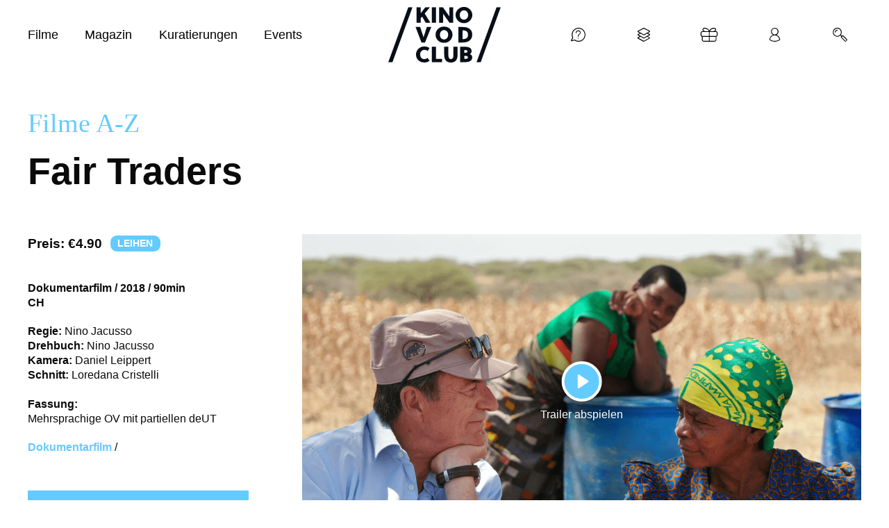

--- FILE ---
content_type: text/html; charset=UTF-8
request_url: https://www.vodclub.online/film/fair-traders/
body_size: 39001
content:
<div style="display: none" class="eventormovie">movie</div><!doctype html>
<html lang="en">
  <head>
    <base href="https://www.vodclub.online" />
<title>Fair Traders (2018) online schauen | Streamen auf KINO VOD CLUB</title>

<meta name="facebook-domain-verification" content="580pktmylbhb9ffi24gvmy9qpqx32t" />

<meta name="theme-color" content="#ffffff">
<meta http-equiv="Content-Type" content="text/html; charset=UTF-8"/>
<meta http-equiv="X-UA-Compatible" content="IE=edge">
<meta name="viewport" content="width=device-width, initial-scale=1.0">
<link rel="author" href="https://www.vodclub.online/wp-content/themes/vodclub-theme/humans.txt"/>
<link rel="pingback" href="https://www.vodclub.online/xmlrpc.php"/>
<link rel="icon" type="image/png" href="https://www.vodclub.online/wp-content/themes/vodclub-theme/favicon.png">
<script>var themeLink = 'https://www.vodclub.online/wp-content/themes/vodclub-theme'</script>

<meta name='robots' content='index, follow, max-image-preview:large, max-snippet:-1, max-video-preview:-1' />
	<style>img:is([sizes="auto" i], [sizes^="auto," i]) { contain-intrinsic-size: 3000px 1500px }</style>
		
<!-- Auto-reload WordPress pages after 300 minutes if there is no site activity. --><script>/* <![CDATA[ */ (function (){window.wp = window.wp ||{};wp.autorefresh ={setTimeOutId:null,events:{'DOMContentLoaded':'document','keyup':'document','click':'document','paste':'document','touchstart':'window','touchenter':'window','mousemove':'window','scroll':'window','scrollstart':'window'},callback:function (){if (wp.autorefresh.setTimeOutId){clearTimeout(wp.autorefresh.setTimeOutId);}wp.autorefresh.setTimeOutId = setTimeout(function (){location.reload();},1000 * 60 * 300);}};Object.keys(wp.autorefresh.events).forEach(function (event){var target = wp.autorefresh.events[event] === 'document' ? document:window;target.addEventListener(event,wp.autorefresh.callback);});})();/* ]]> */</script> <noscript><meta http-equiv="refresh" content="18000"></noscript> 
<!-- Google Tag Manager for WordPress by gtm4wp.com -->
<script data-cfasync="false" data-pagespeed-no-defer>
	var gtm4wp_datalayer_name = "dataLayer";
	var dataLayer = dataLayer || [];
	const gtm4wp_use_sku_instead = false;
	const gtm4wp_currency = 'EUR';
	const gtm4wp_product_per_impression = false;
	const gtm4wp_clear_ecommerce = false;
	const gtm4wp_datalayer_max_timeout = 2000;
</script>
<!-- End Google Tag Manager for WordPress by gtm4wp.com -->
	<!-- This site is optimized with the Yoast SEO plugin v26.8 - https://yoast.com/product/yoast-seo-wordpress/ -->
	<meta name="description" content="Fair Traders geht der Frage nach, wie ein Wirtschaftsmodell nach dem Neoliberalismus aussehen kann und zeigt hierzu die Haltung dreier Vorreiter, die tagaus tagein zwischen anständigen Arbeitsbedingungen, biologischer Produktion und dem Kostendruck der freien Marktwirtschaft balancieren. Der Film eröffnet so aus einer oft hoffnungslos erscheinenden globalen Situation einen motivierenden möglichen Ausweg und rückt Ethik und Nachhaltigkeit als Faktoren für den Erfolg ins Zentrum. " />
	<link rel="canonical" href="https://www.vodclub.online/film/fair-traders/" />
	<meta property="og:locale" content="de_DE" />
	<meta property="og:type" content="article" />
	<meta property="og:title" content="Fair Traders (2018) online schauen | Streamen auf KINO VOD CLUB" />
	<meta property="og:description" content="Fair Traders geht der Frage nach, wie ein Wirtschaftsmodell nach dem Neoliberalismus aussehen kann und zeigt hierzu die Haltung dreier Vorreiter, die tagaus tagein zwischen anständigen Arbeitsbedingungen, biologischer Produktion und dem Kostendruck der freien Marktwirtschaft balancieren. Der Film eröffnet so aus einer oft hoffnungslos erscheinenden globalen Situation einen motivierenden möglichen Ausweg und rückt Ethik und Nachhaltigkeit als Faktoren für den Erfolg ins Zentrum. " />
	<meta property="og:url" content="https://www.vodclub.online/film/fair-traders/" />
	<meta property="og:site_name" content="KINO VOD CLUB - Kino für zuhause" />
	<meta property="article:publisher" content="https://www.facebook.com/kinovodclub/" />
	<meta property="article:modified_time" content="2025-12-31T11:52:11+00:00" />
	<meta name="twitter:card" content="summary_large_image" />
	<script type="application/ld+json" class="yoast-schema-graph">{"@context":"https://schema.org","@graph":[{"@type":"WebPage","@id":"https://www.vodclub.online/film/fair-traders/","url":"https://www.vodclub.online/film/fair-traders/","name":"Fair Traders (2018) online schauen | Streamen auf KINO VOD CLUB","isPartOf":{"@id":"https://www.vodclub.online/#website"},"datePublished":"2020-03-02T10:42:31+00:00","dateModified":"2025-12-31T11:52:11+00:00","description":"Fair Traders geht der Frage nach, wie ein Wirtschaftsmodell nach dem Neoliberalismus aussehen kann und zeigt hierzu die Haltung dreier Vorreiter, die tagaus tagein zwischen anständigen Arbeitsbedingungen, biologischer Produktion und dem Kostendruck der freien Marktwirtschaft balancieren. Der Film eröffnet so aus einer oft hoffnungslos erscheinenden globalen Situation einen motivierenden möglichen Ausweg und rückt Ethik und Nachhaltigkeit als Faktoren für den Erfolg ins Zentrum. ","breadcrumb":{"@id":"https://www.vodclub.online/film/fair-traders/#breadcrumb"},"inLanguage":"de","potentialAction":[{"@type":"ReadAction","target":["https://www.vodclub.online/film/fair-traders/"]}]},{"@type":"BreadcrumbList","@id":"https://www.vodclub.online/film/fair-traders/#breadcrumb","itemListElement":[{"@type":"ListItem","position":1,"name":"Home","item":"https://www.vodclub.online/"},{"@type":"ListItem","position":2,"name":"Movies","item":"https://www.vodclub.online/film/"},{"@type":"ListItem","position":3,"name":"Fair Traders"}]},{"@type":"WebSite","@id":"https://www.vodclub.online/#website","url":"https://www.vodclub.online/","name":"KINO VOD CLUB - Kino für zuhause","description":"Weil wir Kinos lieben","publisher":{"@id":"https://www.vodclub.online/#organization"},"potentialAction":[{"@type":"SearchAction","target":{"@type":"EntryPoint","urlTemplate":"https://www.vodclub.online/?s={search_term_string}"},"query-input":{"@type":"PropertyValueSpecification","valueRequired":true,"valueName":"search_term_string"}}],"inLanguage":"de"},{"@type":"Organization","@id":"https://www.vodclub.online/#organization","name":"KINO VOD CLUB","url":"https://www.vodclub.online/","logo":{"@type":"ImageObject","inLanguage":"de","@id":"https://www.vodclub.online/#/schema/logo/image/","url":"https://www.vodclub.online/wp-content/uploads/2021/10/VOD-Club-Logo-RGB-400x400px.jpg","contentUrl":"https://www.vodclub.online/wp-content/uploads/2021/10/VOD-Club-Logo-RGB-400x400px.jpg","width":400,"height":400,"caption":"KINO VOD CLUB"},"image":{"@id":"https://www.vodclub.online/#/schema/logo/image/"},"sameAs":["https://www.facebook.com/kinovodclub/","https://www.youtube.com/channel/UCyWstkrONiHRkYoPAtqr5_Q","https://www.instagram.com/kinovodclub/"]}]}</script>
	<!-- / Yoast SEO plugin. -->


<link rel='dns-prefetch' href='//src.litix.io' />
<style id='classic-theme-styles-inline-css' type='text/css'>
/*! This file is auto-generated */
.wp-block-button__link{color:#fff;background-color:#32373c;border-radius:9999px;box-shadow:none;text-decoration:none;padding:calc(.667em + 2px) calc(1.333em + 2px);font-size:1.125em}.wp-block-file__button{background:#32373c;color:#fff;text-decoration:none}
</style>
<style id='safe-svg-svg-icon-style-inline-css' type='text/css'>
.safe-svg-cover{text-align:center}.safe-svg-cover .safe-svg-inside{display:inline-block;max-width:100%}.safe-svg-cover svg{fill:currentColor;height:100%;max-height:100%;max-width:100%;width:100%}

</style>
<style id='global-styles-inline-css' type='text/css'>
:root{--wp--preset--aspect-ratio--square: 1;--wp--preset--aspect-ratio--4-3: 4/3;--wp--preset--aspect-ratio--3-4: 3/4;--wp--preset--aspect-ratio--3-2: 3/2;--wp--preset--aspect-ratio--2-3: 2/3;--wp--preset--aspect-ratio--16-9: 16/9;--wp--preset--aspect-ratio--9-16: 9/16;--wp--preset--color--black: #000000;--wp--preset--color--cyan-bluish-gray: #abb8c3;--wp--preset--color--white: #ffffff;--wp--preset--color--pale-pink: #f78da7;--wp--preset--color--vivid-red: #cf2e2e;--wp--preset--color--luminous-vivid-orange: #ff6900;--wp--preset--color--luminous-vivid-amber: #fcb900;--wp--preset--color--light-green-cyan: #7bdcb5;--wp--preset--color--vivid-green-cyan: #00d084;--wp--preset--color--pale-cyan-blue: #8ed1fc;--wp--preset--color--vivid-cyan-blue: #0693e3;--wp--preset--color--vivid-purple: #9b51e0;--wp--preset--gradient--vivid-cyan-blue-to-vivid-purple: linear-gradient(135deg,rgba(6,147,227,1) 0%,rgb(155,81,224) 100%);--wp--preset--gradient--light-green-cyan-to-vivid-green-cyan: linear-gradient(135deg,rgb(122,220,180) 0%,rgb(0,208,130) 100%);--wp--preset--gradient--luminous-vivid-amber-to-luminous-vivid-orange: linear-gradient(135deg,rgba(252,185,0,1) 0%,rgba(255,105,0,1) 100%);--wp--preset--gradient--luminous-vivid-orange-to-vivid-red: linear-gradient(135deg,rgba(255,105,0,1) 0%,rgb(207,46,46) 100%);--wp--preset--gradient--very-light-gray-to-cyan-bluish-gray: linear-gradient(135deg,rgb(238,238,238) 0%,rgb(169,184,195) 100%);--wp--preset--gradient--cool-to-warm-spectrum: linear-gradient(135deg,rgb(74,234,220) 0%,rgb(151,120,209) 20%,rgb(207,42,186) 40%,rgb(238,44,130) 60%,rgb(251,105,98) 80%,rgb(254,248,76) 100%);--wp--preset--gradient--blush-light-purple: linear-gradient(135deg,rgb(255,206,236) 0%,rgb(152,150,240) 100%);--wp--preset--gradient--blush-bordeaux: linear-gradient(135deg,rgb(254,205,165) 0%,rgb(254,45,45) 50%,rgb(107,0,62) 100%);--wp--preset--gradient--luminous-dusk: linear-gradient(135deg,rgb(255,203,112) 0%,rgb(199,81,192) 50%,rgb(65,88,208) 100%);--wp--preset--gradient--pale-ocean: linear-gradient(135deg,rgb(255,245,203) 0%,rgb(182,227,212) 50%,rgb(51,167,181) 100%);--wp--preset--gradient--electric-grass: linear-gradient(135deg,rgb(202,248,128) 0%,rgb(113,206,126) 100%);--wp--preset--gradient--midnight: linear-gradient(135deg,rgb(2,3,129) 0%,rgb(40,116,252) 100%);--wp--preset--font-size--small: 13px;--wp--preset--font-size--medium: 20px;--wp--preset--font-size--large: 36px;--wp--preset--font-size--x-large: 42px;--wp--preset--spacing--20: 0.44rem;--wp--preset--spacing--30: 0.67rem;--wp--preset--spacing--40: 1rem;--wp--preset--spacing--50: 1.5rem;--wp--preset--spacing--60: 2.25rem;--wp--preset--spacing--70: 3.38rem;--wp--preset--spacing--80: 5.06rem;--wp--preset--shadow--natural: 6px 6px 9px rgba(0, 0, 0, 0.2);--wp--preset--shadow--deep: 12px 12px 50px rgba(0, 0, 0, 0.4);--wp--preset--shadow--sharp: 6px 6px 0px rgba(0, 0, 0, 0.2);--wp--preset--shadow--outlined: 6px 6px 0px -3px rgba(255, 255, 255, 1), 6px 6px rgba(0, 0, 0, 1);--wp--preset--shadow--crisp: 6px 6px 0px rgba(0, 0, 0, 1);}:where(.is-layout-flex){gap: 0.5em;}:where(.is-layout-grid){gap: 0.5em;}body .is-layout-flex{display: flex;}.is-layout-flex{flex-wrap: wrap;align-items: center;}.is-layout-flex > :is(*, div){margin: 0;}body .is-layout-grid{display: grid;}.is-layout-grid > :is(*, div){margin: 0;}:where(.wp-block-columns.is-layout-flex){gap: 2em;}:where(.wp-block-columns.is-layout-grid){gap: 2em;}:where(.wp-block-post-template.is-layout-flex){gap: 1.25em;}:where(.wp-block-post-template.is-layout-grid){gap: 1.25em;}.has-black-color{color: var(--wp--preset--color--black) !important;}.has-cyan-bluish-gray-color{color: var(--wp--preset--color--cyan-bluish-gray) !important;}.has-white-color{color: var(--wp--preset--color--white) !important;}.has-pale-pink-color{color: var(--wp--preset--color--pale-pink) !important;}.has-vivid-red-color{color: var(--wp--preset--color--vivid-red) !important;}.has-luminous-vivid-orange-color{color: var(--wp--preset--color--luminous-vivid-orange) !important;}.has-luminous-vivid-amber-color{color: var(--wp--preset--color--luminous-vivid-amber) !important;}.has-light-green-cyan-color{color: var(--wp--preset--color--light-green-cyan) !important;}.has-vivid-green-cyan-color{color: var(--wp--preset--color--vivid-green-cyan) !important;}.has-pale-cyan-blue-color{color: var(--wp--preset--color--pale-cyan-blue) !important;}.has-vivid-cyan-blue-color{color: var(--wp--preset--color--vivid-cyan-blue) !important;}.has-vivid-purple-color{color: var(--wp--preset--color--vivid-purple) !important;}.has-black-background-color{background-color: var(--wp--preset--color--black) !important;}.has-cyan-bluish-gray-background-color{background-color: var(--wp--preset--color--cyan-bluish-gray) !important;}.has-white-background-color{background-color: var(--wp--preset--color--white) !important;}.has-pale-pink-background-color{background-color: var(--wp--preset--color--pale-pink) !important;}.has-vivid-red-background-color{background-color: var(--wp--preset--color--vivid-red) !important;}.has-luminous-vivid-orange-background-color{background-color: var(--wp--preset--color--luminous-vivid-orange) !important;}.has-luminous-vivid-amber-background-color{background-color: var(--wp--preset--color--luminous-vivid-amber) !important;}.has-light-green-cyan-background-color{background-color: var(--wp--preset--color--light-green-cyan) !important;}.has-vivid-green-cyan-background-color{background-color: var(--wp--preset--color--vivid-green-cyan) !important;}.has-pale-cyan-blue-background-color{background-color: var(--wp--preset--color--pale-cyan-blue) !important;}.has-vivid-cyan-blue-background-color{background-color: var(--wp--preset--color--vivid-cyan-blue) !important;}.has-vivid-purple-background-color{background-color: var(--wp--preset--color--vivid-purple) !important;}.has-black-border-color{border-color: var(--wp--preset--color--black) !important;}.has-cyan-bluish-gray-border-color{border-color: var(--wp--preset--color--cyan-bluish-gray) !important;}.has-white-border-color{border-color: var(--wp--preset--color--white) !important;}.has-pale-pink-border-color{border-color: var(--wp--preset--color--pale-pink) !important;}.has-vivid-red-border-color{border-color: var(--wp--preset--color--vivid-red) !important;}.has-luminous-vivid-orange-border-color{border-color: var(--wp--preset--color--luminous-vivid-orange) !important;}.has-luminous-vivid-amber-border-color{border-color: var(--wp--preset--color--luminous-vivid-amber) !important;}.has-light-green-cyan-border-color{border-color: var(--wp--preset--color--light-green-cyan) !important;}.has-vivid-green-cyan-border-color{border-color: var(--wp--preset--color--vivid-green-cyan) !important;}.has-pale-cyan-blue-border-color{border-color: var(--wp--preset--color--pale-cyan-blue) !important;}.has-vivid-cyan-blue-border-color{border-color: var(--wp--preset--color--vivid-cyan-blue) !important;}.has-vivid-purple-border-color{border-color: var(--wp--preset--color--vivid-purple) !important;}.has-vivid-cyan-blue-to-vivid-purple-gradient-background{background: var(--wp--preset--gradient--vivid-cyan-blue-to-vivid-purple) !important;}.has-light-green-cyan-to-vivid-green-cyan-gradient-background{background: var(--wp--preset--gradient--light-green-cyan-to-vivid-green-cyan) !important;}.has-luminous-vivid-amber-to-luminous-vivid-orange-gradient-background{background: var(--wp--preset--gradient--luminous-vivid-amber-to-luminous-vivid-orange) !important;}.has-luminous-vivid-orange-to-vivid-red-gradient-background{background: var(--wp--preset--gradient--luminous-vivid-orange-to-vivid-red) !important;}.has-very-light-gray-to-cyan-bluish-gray-gradient-background{background: var(--wp--preset--gradient--very-light-gray-to-cyan-bluish-gray) !important;}.has-cool-to-warm-spectrum-gradient-background{background: var(--wp--preset--gradient--cool-to-warm-spectrum) !important;}.has-blush-light-purple-gradient-background{background: var(--wp--preset--gradient--blush-light-purple) !important;}.has-blush-bordeaux-gradient-background{background: var(--wp--preset--gradient--blush-bordeaux) !important;}.has-luminous-dusk-gradient-background{background: var(--wp--preset--gradient--luminous-dusk) !important;}.has-pale-ocean-gradient-background{background: var(--wp--preset--gradient--pale-ocean) !important;}.has-electric-grass-gradient-background{background: var(--wp--preset--gradient--electric-grass) !important;}.has-midnight-gradient-background{background: var(--wp--preset--gradient--midnight) !important;}.has-small-font-size{font-size: var(--wp--preset--font-size--small) !important;}.has-medium-font-size{font-size: var(--wp--preset--font-size--medium) !important;}.has-large-font-size{font-size: var(--wp--preset--font-size--large) !important;}.has-x-large-font-size{font-size: var(--wp--preset--font-size--x-large) !important;}
:where(.wp-block-post-template.is-layout-flex){gap: 1.25em;}:where(.wp-block-post-template.is-layout-grid){gap: 1.25em;}
:where(.wp-block-columns.is-layout-flex){gap: 2em;}:where(.wp-block-columns.is-layout-grid){gap: 2em;}
:root :where(.wp-block-pullquote){font-size: 1.5em;line-height: 1.6;}
</style>
<link rel='stylesheet' id='geot-css-css' href='https://www.vodclub.online/wp-content/plugins/geotargetingwp/public/css/geotarget-public.min.css?ver=6.8.3' type='text/css' media='all' />
<link rel='stylesheet' id='woocommerce-layout-css' href='https://www.vodclub.online/wp-content/plugins/woocommerce/assets/css/woocommerce-layout.css?ver=10.3.7' type='text/css' media='all' />
<link rel='stylesheet' id='woocommerce-smallscreen-css' href='https://www.vodclub.online/wp-content/plugins/woocommerce/assets/css/woocommerce-smallscreen.css?ver=10.3.7' type='text/css' media='only screen and (max-width: 768px)' />
<style id='woocommerce-inline-inline-css' type='text/css'>
.woocommerce form .form-row .required { visibility: visible; }
</style>
<link rel='stylesheet' id='brands-styles-css' href='https://www.vodclub.online/wp-content/plugins/woocommerce/assets/css/brands.css?ver=10.3.7' type='text/css' media='all' />
<link rel='stylesheet' id='swiper_slider-css' href='https://www.vodclub.online/wp-content/themes/vodclub-theme/css/swiper-bundle.min.css?v=1742215422&#038;ver=6.8.3' type='text/css' media='all' />
<link rel='stylesheet' id='theme-css' href='https://www.vodclub.online/wp-content/themes/vodclub-theme/css/theme.min.css?v=1768487060&#038;ver=6.8.3' type='text/css' media='all' />
<link rel='stylesheet' id='borlabs-cookie-custom-css' href='https://www.vodclub.online/wp-content/cache/borlabs-cookie/1/borlabs-cookie-1-de.css?ver=3.3.23-115' type='text/css' media='all' />
<link rel='stylesheet' id='plyr_style-css' href='https://www.vodclub.online/wp-content/themes/vodclub-theme/css/plyr.min.css?ver=1.5' type='text/css' media='all' />
<link rel='stylesheet' id='sib-front-css-css' href='https://www.vodclub.online/wp-content/plugins/mailin/css/mailin-front.css?ver=6.8.3' type='text/css' media='all' />
<script type="text/javascript" src="https://www.vodclub.online/wp-includes/js/jquery/jquery.min.js?ver=3.7.1" id="jquery-core-js"></script>
<script type="text/javascript" src="https://www.vodclub.online/wp-content/plugins/woocommerce/assets/js/jquery-blockui/jquery.blockUI.min.js?ver=2.7.0-wc.10.3.7" id="wc-jquery-blockui-js" defer="defer" data-wp-strategy="defer"></script>
<script type="text/javascript" id="wc-add-to-cart-js-extra">
/* <![CDATA[ */
var wc_add_to_cart_params = {"ajax_url":"\/wp-admin\/admin-ajax.php","wc_ajax_url":"\/?wc-ajax=%%endpoint%%","i18n_view_cart":"Warenkorb anzeigen","cart_url":"https:\/\/www.vodclub.online\/cart\/","is_cart":"","cart_redirect_after_add":"yes"};
/* ]]> */
</script>
<script type="text/javascript" src="https://www.vodclub.online/wp-content/plugins/woocommerce/assets/js/frontend/add-to-cart.min.js?ver=10.3.7" id="wc-add-to-cart-js" defer="defer" data-wp-strategy="defer"></script>
<script type="text/javascript" src="https://www.vodclub.online/wp-content/plugins/woocommerce/assets/js/js-cookie/js.cookie.min.js?ver=2.1.4-wc.10.3.7" id="wc-js-cookie-js" defer="defer" data-wp-strategy="defer"></script>
<script type="text/javascript" id="woocommerce-js-extra">
/* <![CDATA[ */
var woocommerce_params = {"ajax_url":"\/wp-admin\/admin-ajax.php","wc_ajax_url":"\/?wc-ajax=%%endpoint%%","i18n_password_show":"Passwort anzeigen","i18n_password_hide":"Passwort ausblenden"};
/* ]]> */
</script>
<script type="text/javascript" src="https://www.vodclub.online/wp-content/plugins/woocommerce/assets/js/frontend/woocommerce.min.js?ver=10.3.7" id="woocommerce-js" defer="defer" data-wp-strategy="defer"></script>
<script type="text/javascript" id="WCPAY_ASSETS-js-extra">
/* <![CDATA[ */
var wcpayAssets = {"url":"https:\/\/www.vodclub.online\/wp-content\/plugins\/woocommerce-payments\/dist\/"};
/* ]]> */
</script>
<script data-no-optimize="1" data-no-minify="1" data-cfasync="false" type="text/javascript" src="https://www.vodclub.online/wp-content/cache/borlabs-cookie/1/borlabs-cookie-config-de.json.js?ver=3.3.23-134" id="borlabs-cookie-config-js"></script>
<script data-no-optimize="1" data-no-minify="1" data-cfasync="false" type="text/javascript" src="https://www.vodclub.online/wp-content/plugins/borlabs-cookie/assets/javascript/borlabs-cookie-prioritize.min.js?ver=3.3.23" id="borlabs-cookie-prioritize-js"></script>
<script type="text/javascript" id="wc-cart-fragments-js-extra">
/* <![CDATA[ */
var wc_cart_fragments_params = {"ajax_url":"\/wp-admin\/admin-ajax.php","wc_ajax_url":"\/?wc-ajax=%%endpoint%%","cart_hash_key":"wc_cart_hash_3f03ba0d81e1ec243a46d3ebd7214f88","fragment_name":"wc_fragments_3f03ba0d81e1ec243a46d3ebd7214f88","request_timeout":"5000"};
/* ]]> */
</script>
<script type="text/javascript" src="https://www.vodclub.online/wp-content/plugins/woocommerce/assets/js/frontend/cart-fragments.min.js?ver=10.3.7" id="wc-cart-fragments-js" defer="defer" data-wp-strategy="defer"></script>
<script type="text/javascript" id="sib-front-js-js-extra">
/* <![CDATA[ */
var sibErrMsg = {"invalidMail":"Please fill out valid email address","requiredField":"Please fill out required fields","invalidDateFormat":"Please fill out valid date format","invalidSMSFormat":"Please fill out valid phone number"};
var ajax_sib_front_object = {"ajax_url":"https:\/\/www.vodclub.online\/wp-admin\/admin-ajax.php","ajax_nonce":"68d3eeb66d","flag_url":"https:\/\/www.vodclub.online\/wp-content\/plugins\/mailin\/img\/flags\/"};
/* ]]> */
</script>
<script type="text/javascript" src="https://www.vodclub.online/wp-content/plugins/mailin/js/mailin-front.js?ver=1762865496" id="sib-front-js-js"></script>
<link rel="https://api.w.org/" href="https://www.vodclub.online/wp-json/" /><link rel="alternate" title="JSON" type="application/json" href="https://www.vodclub.online/wp-json/wp/v2/movie/3015" /><link rel="EditURI" type="application/rsd+xml" title="RSD" href="https://www.vodclub.online/xmlrpc.php?rsd" />
<meta name="generator" content="WordPress 6.8.3" />
<meta name="generator" content="WooCommerce 10.3.7" />
<link rel="alternate" title="oEmbed (JSON)" type="application/json+oembed" href="https://www.vodclub.online/wp-json/oembed/1.0/embed?url=https%3A%2F%2Fwww.vodclub.online%2Ffilm%2Ffair-traders%2F" />
<link rel="alternate" title="oEmbed (XML)" type="text/xml+oembed" href="https://www.vodclub.online/wp-json/oembed/1.0/embed?url=https%3A%2F%2Fwww.vodclub.online%2Ffilm%2Ffair-traders%2F&#038;format=xml" />
    
    <script type="text/javascript">
        var ajaxurl = 'https://www.vodclub.online/wp-admin/admin-ajax.php';
    </script>

<!-- Google Tag Manager for WordPress by gtm4wp.com -->
<!-- GTM Container placement set to off -->
<script data-cfasync="false" data-pagespeed-no-defer>
	var dataLayer_content = {"siteID":1,"siteName":"KINO VOD CLUB - Kino für zuhause","visitorLoginState":"logged-out","cartContent":{"totals":{"applied_coupons":[],"discount_total":0,"subtotal":0,"total":0},"items":[]}};
	dataLayer.push( dataLayer_content );
</script>
<script data-cfasync="false" data-pagespeed-no-defer>
	console.warn && console.warn("[GTM4WP] Google Tag Manager container code placement set to OFF !!!");
	console.warn && console.warn("[GTM4WP] Data layer codes are active but GTM container must be loaded using custom coding !!!");
</script>
<!-- End Google Tag Manager for WordPress by gtm4wp.com -->	<noscript><style>.woocommerce-product-gallery{ opacity: 1 !important; }</style></noscript>
	<script data-no-optimize="1" data-no-minify="1" data-cfasync="false" data-borlabs-cookie-script-blocker-ignore>
    (function () {
        if ('0' === '1' && '1' === '1') {
            window['gtag_enable_tcf_support'] = true;
        }
        window.dataLayer = window.dataLayer || [];
        if (typeof window.gtag !== 'function') {
            window.gtag = function () {
                window.dataLayer.push(arguments);
            };
        }
        gtag('set', 'developer_id.dYjRjMm', true);
        if ('1' === '1') {
            let getCookieValue = function (name) {
                return document.cookie.match('(^|;)\\s*' + name + '\\s*=\\s*([^;]+)')?.pop() || '';
            };
            const gtmRegionsData = '{{ google-tag-manager-cm-regional-defaults }}';
            let gtmRegions = [];
            if (gtmRegionsData !== '\{\{ google-tag-manager-cm-regional-defaults \}\}') {
                gtmRegions = JSON.parse(gtmRegionsData);
            }
            let defaultRegion = null;
            for (let gtmRegionIndex in gtmRegions) {
                let gtmRegion = gtmRegions[gtmRegionIndex];
                if (gtmRegion['google-tag-manager-cm-region'] === '') {
                    defaultRegion = gtmRegion;
                } else {
                    gtag('consent', 'default', {
                        'ad_storage': gtmRegion['google-tag-manager-cm-default-ad-storage'],
                        'ad_user_data': gtmRegion['google-tag-manager-cm-default-ad-user-data'],
                        'ad_personalization': gtmRegion['google-tag-manager-cm-default-ad-personalization'],
                        'analytics_storage': gtmRegion['google-tag-manager-cm-default-analytics-storage'],
                        'functionality_storage': gtmRegion['google-tag-manager-cm-default-functionality-storage'],
                        'personalization_storage': gtmRegion['google-tag-manager-cm-default-personalization-storage'],
                        'security_storage': gtmRegion['google-tag-manager-cm-default-security-storage'],
                        'region': gtmRegion['google-tag-manager-cm-region'].toUpperCase().split(','),
						'wait_for_update': 500,
                    });
                }
            }
            let cookieValue = getCookieValue('borlabs-cookie-gcs');
            let consentsFromCookie = {};
            if (cookieValue !== '') {
                consentsFromCookie = JSON.parse(decodeURIComponent(cookieValue));
            }
            let defaultValues = {
                'ad_storage': defaultRegion === null ? 'denied' : defaultRegion['google-tag-manager-cm-default-ad-storage'],
                'ad_user_data': defaultRegion === null ? 'denied' : defaultRegion['google-tag-manager-cm-default-ad-user-data'],
                'ad_personalization': defaultRegion === null ? 'denied' : defaultRegion['google-tag-manager-cm-default-ad-personalization'],
                'analytics_storage': defaultRegion === null ? 'denied' : defaultRegion['google-tag-manager-cm-default-analytics-storage'],
                'functionality_storage': defaultRegion === null ? 'denied' : defaultRegion['google-tag-manager-cm-default-functionality-storage'],
                'personalization_storage': defaultRegion === null ? 'denied' : defaultRegion['google-tag-manager-cm-default-personalization-storage'],
                'security_storage': defaultRegion === null ? 'denied' : defaultRegion['google-tag-manager-cm-default-security-storage'],
                'wait_for_update': 500,
            };
            gtag('consent', 'default', {...defaultValues, ...consentsFromCookie});
            gtag('set', 'ads_data_redaction', true);
        }

        if ('0' === '1') {
            let url = new URL(window.location.href);

            if ((url.searchParams.has('gtm_debug') && url.searchParams.get('gtm_debug') !== '') || document.cookie.indexOf('__TAG_ASSISTANT=') !== -1 || document.documentElement.hasAttribute('data-tag-assistant-present')) {
                /* GTM block start */
                (function(w,d,s,l,i){w[l]=w[l]||[];w[l].push({'gtm.start':
                        new Date().getTime(),event:'gtm.js'});var f=d.getElementsByTagName(s)[0],
                    j=d.createElement(s),dl=l!='dataLayer'?'&l='+l:'';j.async=true;j.src=
                    'https://www.googletagmanager.com/gtm.js?id='+i+dl;f.parentNode.insertBefore(j,f);
                })(window,document,'script','dataLayer','GTM-WQBTNHB');
                /* GTM block end */
            } else {
                /* GTM block start */
                (function(w,d,s,l,i){w[l]=w[l]||[];w[l].push({'gtm.start':
                        new Date().getTime(),event:'gtm.js'});var f=d.getElementsByTagName(s)[0],
                    j=d.createElement(s),dl=l!='dataLayer'?'&l='+l:'';j.async=true;j.src=
                    'https://www.vodclub.online/wp-content/uploads/borlabs-cookie/' + i + '.js?ver=not-set-yet';f.parentNode.insertBefore(j,f);
                })(window,document,'script','dataLayer','GTM-WQBTNHB');
                /* GTM block end */
            }
        }


        let borlabsCookieConsentChangeHandler = function () {
            window.dataLayer = window.dataLayer || [];
            if (typeof window.gtag !== 'function') {
                window.gtag = function() {
                    window.dataLayer.push(arguments);
                };
            }

            let consents = BorlabsCookie.Cookie.getPluginCookie().consents;

            if ('1' === '1') {
                let gtmConsents = {};
                let customConsents = {};

				let services = BorlabsCookie.Services._services;

				for (let service in services) {
					if (service !== 'borlabs-cookie') {
						customConsents['borlabs_cookie_' + service.replaceAll('-', '_')] = BorlabsCookie.Consents.hasConsent(service) ? 'granted' : 'denied';
					}
				}

                if ('0' === '1') {
                    gtmConsents = {
                        'analytics_storage': BorlabsCookie.Consents.hasConsentForServiceGroup('statistics') === true ? 'granted' : 'denied',
                        'functionality_storage': BorlabsCookie.Consents.hasConsentForServiceGroup('statistics') === true ? 'granted' : 'denied',
                        'personalization_storage': BorlabsCookie.Consents.hasConsentForServiceGroup('marketing') === true ? 'granted' : 'denied',
                        'security_storage': BorlabsCookie.Consents.hasConsentForServiceGroup('statistics') === true ? 'granted' : 'denied',
                    };
                } else {
                    gtmConsents = {
                        'ad_storage': BorlabsCookie.Consents.hasConsentForServiceGroup('marketing') === true ? 'granted' : 'denied',
                        'ad_user_data': BorlabsCookie.Consents.hasConsentForServiceGroup('marketing') === true ? 'granted' : 'denied',
                        'ad_personalization': BorlabsCookie.Consents.hasConsentForServiceGroup('marketing') === true ? 'granted' : 'denied',
                        'analytics_storage': BorlabsCookie.Consents.hasConsentForServiceGroup('statistics') === true ? 'granted' : 'denied',
                        'functionality_storage': BorlabsCookie.Consents.hasConsentForServiceGroup('statistics') === true ? 'granted' : 'denied',
                        'personalization_storage': BorlabsCookie.Consents.hasConsentForServiceGroup('marketing') === true ? 'granted' : 'denied',
                        'security_storage': BorlabsCookie.Consents.hasConsentForServiceGroup('statistics') === true ? 'granted' : 'denied',
                    };
                }
                BorlabsCookie.CookieLibrary.setCookie(
                    'borlabs-cookie-gcs',
                    JSON.stringify(gtmConsents),
                    BorlabsCookie.Settings.automaticCookieDomainAndPath.value ? '' : BorlabsCookie.Settings.cookieDomain.value,
                    BorlabsCookie.Settings.cookiePath.value,
                    BorlabsCookie.Cookie.getPluginCookie().expires,
                    BorlabsCookie.Settings.cookieSecure.value,
                    BorlabsCookie.Settings.cookieSameSite.value
                );
                gtag('consent', 'update', {...gtmConsents, ...customConsents});
            }


            for (let serviceGroup in consents) {
                for (let service of consents[serviceGroup]) {
                    if (!window.BorlabsCookieGtmPackageSentEvents.includes(service) && service !== 'borlabs-cookie') {
                        window.dataLayer.push({
                            event: 'borlabs-cookie-opt-in-' + service,
                        });
                        window.BorlabsCookieGtmPackageSentEvents.push(service);
                    }
                }
            }
            let afterConsentsEvent = document.createEvent('Event');
            afterConsentsEvent.initEvent('borlabs-cookie-google-tag-manager-after-consents', true, true);
            document.dispatchEvent(afterConsentsEvent);
        };
        window.BorlabsCookieGtmPackageSentEvents = [];
        document.addEventListener('borlabs-cookie-consent-saved', borlabsCookieConsentChangeHandler);
        document.addEventListener('borlabs-cookie-handle-unblock', borlabsCookieConsentChangeHandler);
    })();
</script><script type="text/javascript" src="https://cdn.brevo.com/js/sdk-loader.js" async></script><script type="text/javascript">
            window.Brevo = window.Brevo || [];
            window.Brevo.push(["init", {
                client_key: "2lbj0yxvjnq5zoj9l6t2oh9i",
                email_id: "",
                push: {
                    customDomain: "https://www.vodclub.online\/wp-content\/plugins\/woocommerce-sendinblue-newsletter-subscription\/"
                }
            }]);
        </script><link rel="icon" href="https://www.vodclub.online/wp-content/uploads/2021/12/favicon-vod-club-100x100.png" sizes="32x32" />
<link rel="icon" href="https://www.vodclub.online/wp-content/uploads/2021/12/favicon-vod-club-300x300.png" sizes="192x192" />
<link rel="apple-touch-icon" href="https://www.vodclub.online/wp-content/uploads/2021/12/favicon-vod-club-300x300.png" />
<meta name="msapplication-TileImage" content="https://www.vodclub.online/wp-content/uploads/2021/12/favicon-vod-club-300x300.png" />

    <script>
      var MAIN_VOD_SITE_AJAX_URL = 'https://www.vodclub.online/wp-admin/admin-ajax.php';
      var SITE_COMMON_DOMAIN = 'vodclub.online';
      var WISHLIST_MOVIES = [];
          </script>
    <style>
    :root {
        --theme-color-1 : #63cbff;
        --theme-color-2 : #00162c;
        --theme-color-3 : #ffffff;
        --theme-color-4 : #000000;
        --theme-color-3-a-bit-darker : #f6f6f6;

        --header-background: #ffffff;
        --header-logo-large-background: #63cbff;
        --header-link: #000000;
        --header-link-hover: #000000;

        --page-background: #ffffff;
        --page-heading-background : #63cbff;
        --page-heading-text : #ffffff;
        --page-heading-background-secondary : #00162c;
        --page-heading-text-secondary : #63cbff;

        --content-area-background: #ffffff;
        --content-area-body-text: #0a0a0a;
        --content-area-link : #63cbff;
        --content-area-link-hover : #63cbff;
        --content-area-button-border : #63cbff;
        --content-area-button-hover-border : #00162c;
        --content-area-button-text : #ffffff;
        --content-area-button-hover-text : #ffffff;
        --content-area-button-background : #63cbff;
        --content-area-button-hover-background : #00162c;

        --article-thumb-heading : #63cbff;
        --article-heading-box-background : #00162c;
        --article-heading-box-heading-text : #63cbff;
        --article-heading-box-category-text : #ffffff;

        --movie-thumb-background : #63cbff;
        --movie-thumb-hover-background : #63cbff;
        --movie-thumb-text : #0a0303;
        --movie-thumb-movie-title-over-hero-image : #ffffff;
        --movie-thumb-hover-text : #000000;
        --movie-thumb-button-border : #ffffff;
        --movie-thumb-button-hover-border : #00162c;
        --movie-thumb-button-text : #ffffff;
        --movie-thumb-button-hover-text : #ffffff;
        --movie-thumb-button-background : #63cbff;
        --movie-thumb-button-hover-background : #00162c;
        --movie-thumb-wishlist-icon : #ffffff;

        --curating-thumb-background : #00162c;
        --curating-thumb-hover-background : #00162c;
        --curating-thumb-text : #ffffff;
        --curating-thumb-hover-text : #ffffff;

        --search-movies-input-background : #ffffff;
        --search-movies-input-border : #63cbff;
        --search-movies-input-text : #000000;
        --search-movies-button-icon : ;
        --search-overlay-background : #00162c;

        --movies-curatings-slider-button-arrow : #63cbff;
        --movies-curatings-slider-button-hover-arrow : #ffffff;
        --movies-curatings-slider-button-border : #63cbff;
        --movies-curatings-slider-button-hover-border : #63cbff;
        --movies-curatings-slider-button-background : #ffffff;
        --movies-curatings-slider-button-hover-background : #63cbff;
        --movies-curatings-slider-pagination-bullet : #99a1ab;
        --movies-curatings-slider-pagination-bullet-active : #00152c;

        --homepage-body-navigation-with-text-content-background : #63cbff;
        --homepage-body-navigation-with-text-content-button-background : #00152c;
        --homepage-body-navigation-with-text-content-button-heading-text : #63cbff;
        --homepage-body-navigation-with-text-content-button-subheading-text : #ffffff;
        --homepage-body-navigation-with-text-content-text : #ffffff;
        --homepage-body-navigation-with-text-content-text-strong : #0a0a0a;

        --product-teaser-background : #63cbff;
        --product-teaser-heading : #ffffff;
        --product-teaser-subheading : #00152c;
        --product-teaser-body-text : #ffffff;;
        --product-teaser-note : #00152c;
        --product-teaser-button-background : #00152c;
        --product-teaser-button-text : #ffffff;

        --product-teaser-background-secondary : #00152c;
        --product-teaser-heading-secondary : #63cbff;
        --product-teaser-subheading-secondary : #ffffff;
        --product-teaser-body-text-secondary : #ffffff;
        --product-teaser-note-secondary : #ffffff;
        --product-teaser-button-background-secondary : #63cbff;
        --product-teaser-button-text-secondary : #ffffff;

        --teaser-content-slider-background : #00162c;
        --teaser-content-slider-text : #ffffff;
        --teaser-content-slider-heading : #63cbff;

        --hero-image-video-about-hero-background : #00162c;
        --hero-image-video-about-hero-text : #ffffff;
        --hero-image-video-left-right-border : #ffffff;

    }
</style>  </head>
  <body class="wp-singular movie-template-default single single-movie postid-3015 wp-theme-vodclub-theme theme-vodclub-theme woocommerce-no-js color-scheme- " data-post-id="3015">
  <script>
//custom code in HTML Body
</script>
  
      

  
<div class="pop-up-school-cinema-code">
  <div class="pop-up-school-cinema-code-ow">
    <div class="pop-up-school-cinema-code-iw">
      <div class="close-pop-up-school-cinema-code" style="background-image: url(https://www.vodclub.online/wp-content/uploads/2021/10/mobile-menu-close-icon.svg); "></div>
      <div class="content-wrapper">
        <div class="body-text-and-form showing">
          <div class="body-text">
            <p>Gib hier den Code ein, den du erhalten hast:</p>

          </div>
          <form id="school-cinema-code-form">
            <div class="enter-school-cinema-code">
              <input class="school-cinema-code" name="school_cinema_code" type="text"/>
            </div>
            <button type="submit" class="submit-school-cinema-code-button" id="submit-school-cinema-code-button">Senden</button>
          </form>
        </div>
        <div class="movie-container">
          <div class="movie">
            <div class="movie-title">

            </div>
            <div class="valid-until">
              <span class="label">
                Gültig bis:
              </span>
              <span class="value">

              </span>
            </div>
            <div class="play-button-wrapper">
              <a href="#" class="button">
                Abspielen
              </a>
            </div>
          </div>
        </div>
        <div class="error-message-container">
          <div class="error-message error-message-usage-limit">
            Das Streaming-Limit ist erreicht
          </div>
          <div class="error-message error-message-valid-until">
            Der Code ist abgelaufen
          </div>
          <div class="error-message error-message-existing-code">
            Dieser Code existiert nicht
          </div>
        </div>
      </div>
    </div>
  </div>
</div>

<script type="text/javascript">

</script>

  
<div class="pop-up-events-cinema-code">
  <div class="pop-up-events-cinema-code-ow">
    <div class="pop-up-events-cinema-code-iw">
      <div class="close-pop-up-events-cinema-code" style="background-image: url(https://www.vodclub.online/wp-content/uploads/2021/10/mobile-menu-close-icon.svg); "></div>
      <div class="content-wrapper">
        <div class="body-text-and-form showing">
          <div class="body-text">
            
          </div>
          <form id="events-cinema-code-form">
            <div class="enter-events-cinema-code">
              <input class="events-cinema-code" name="events_cinema_code" type="text"/>
            </div>
            <button type="submit" class="submit-events-cinema-code-button" id="submit-events-cinema-code-button">Senden</button>
          </form>
        </div>
        <div class="movie-container">
          <div class="movie">
            <div class="movie-title">

            </div>
            <div class="valid-until">
              <span class="label">
                Gültig bis:
              </span>
              <span class="value">

              </span>
            </div>
            <div class="play-button-wrapper">
              <a href="#" class="button">
                Abspielen
              </a>
            </div>
          </div>
        </div>
        <div class="error-message-container">
          <div class="error-message error-message-usage-limit">
            Das Streaming-Limit ist erreicht
          </div>
          <div class="error-message error-message-valid-until">
            Der Code ist abgelaufen
          </div>
          <div class="error-message error-message-existing-code">
            Dieser Code existiert nicht
          </div>
        </div>
      </div>
    </div>
  </div>
</div>

<script type="text/javascript">

</script>

  
<div class="pop-up-continue-watching">
  <div class="pop-up-continue-watching-ow">
    <div class="pop-up-continue-watching-iw">
      <div class="content-wrapper">

      </div>
      <div class="buttons-yes-no">
        <a class="button button-yes">Ja</a>
        <a class="button button-no">Nein</a>
      </div>
    </div>
  </div>
</div>

  
<div class="pop-up-on-add-to-cart">
  <div class="pop-up-on-add-to-cart-ow">
    <div class="pop-up-on-add-to-cart-iw">
      <div class="close-added-to-cart-pop-up" style="background-image: url(https://www.vodclub.online/wp-content/uploads/2021/10/mobile-menu-close-icon.svg); "></div>
      <div class="content-wrapper">

      </div>
      <div class="buttons-wrapper">
        <a class="button blue continue-shopping">
          Weiterstöbern
        </a>
        <a class="button blue go-to-cart" href="https://www.vodclub.online/cart/">
          Warenkorb
        </a>
      </div>
    </div>
  </div>
</div>

<script>
  var product_added_to_cart_message = '%product_name% ist jetzt in deinem Warenkorb';
  var your_account_is_not_verified = 'Dein Account ist noch nicht für das Schulkino verifiziert. ';
</script>

  
<div class="pop-up-first-time-play">
  <div class="pop-up-first-time-play-ow">
    <div class="pop-up-first-time-play-iw">
      <div class="close-pop-up-first-time-play" style="background-image: url(https://www.vodclub.online/wp-content/uploads/2021/10/mobile-menu-close-icon.svg); "></div>
      <div class="message-template" style="display: none;"><p data-pm-slice="1 1 []">Sobald du den Stream mit “Film abspielen” startest, steht dir der Film für 48 Stunden zur Verfügung. Ansonsten gilt der unter “Meine Events” angegebene Gültigkeitszeitraum.</p>
</div>
      <div class="content-wrapper">
        <p data-pm-slice="1 1 []">Sobald du den Stream mit “Film abspielen” startest, steht dir der Film für 48 Stunden zur Verfügung. Ansonsten gilt der unter “Meine Events” angegebene Gültigkeitszeitraum.</p>

      </div>
      <div class="buttons-wrapper">
        <a class="button blue play-movie" href="#">
          Film abspielen
        </a>
      </div>
    </div>
  </div>
</div>

  <div class="sponsor-pop-up">
  <div class="page-overlay"></div>
  <div class="sponsor-pop-up-ow pe-ow">
    <div class="sponsor-pop-up-iw pw-iw">
      <div class="close-sponsor-pop-up" style="background-image: url(https://www.vodclub.online/wp-content/uploads/2021/10/mobile-menu-close-icon.svg); "></div>
      <div class="sponsor-logo-and-text">
        <div class="coupon-logo">
                  </div>
        <div class="sponsor-text"></div>
        <img class="sponsor-logo"/>
      </div>
    </div>
  </div>
</div>
  
<div class="change-cinema-pop-up">
  <div class="page-overlay"></div>
  <div class="choose-cinema-ow">
    <div class="choose-cinema-iw">
      <div class="close-change-cinema-pop-up" style="background-image: url(https://www.vodclub.online/wp-content/uploads/2021/04/close-overlay-icon-1.svg); "></div>
      <div class="choose-cinema-columns">
        <div class="column-intro">
          <div class="heading-change-cinema"><strong>Kino wechseln</strong></div>
          <div class="subheading-change-cinema"></div>
        </div>
        <div class="columns-cinema-locations-and-cinemas">
          <div class="column-cinema-locations">

                          <div class="cinema-location-choice" data-cinema-location-id="23">Burgenland</div>
                          <div class="cinema-location-choice" data-cinema-location-id="26">Kärnten</div>
                          <div class="cinema-location-choice" data-cinema-location-id="27">Niederösterreich</div>
                          <div class="cinema-location-choice" data-cinema-location-id="28">Oberösterreich</div>
                          <div class="cinema-location-choice" data-cinema-location-id="22">Salzburg</div>
                          <div class="cinema-location-choice" data-cinema-location-id="29">Steiermark</div>
                          <div class="cinema-location-choice" data-cinema-location-id="30">Tirol</div>
                          <div class="cinema-location-choice" data-cinema-location-id="31">Vorarlberg</div>
                          <div class="cinema-location-choice" data-cinema-location-id="21">Wien</div>
                      </div>
          <div class="column-cinemas">
                                                        <a class="cinema-choice" data-cinema-location-id="23" href="https://dieselkino.vodclub.online">
                  Dieselkino Oberwart
                </a>
                                                                      <a class="cinema-choice" data-cinema-location-id="26" href="http://filmstudiovillach.vodclub.online">
                  Filmstudio im Stadtkino Villach
                </a>
                              <a class="cinema-choice" data-cinema-location-id="26" href="https://volkskino.vodclub.online">
                  Volkskino Klagenfurt
                </a>
                                                                      <a class="cinema-choice" data-cinema-location-id="27" href="https://cinema-paradiso-baden.vodclub.online">
                  Cinema Paradiso Baden
                </a>
                              <a class="cinema-choice" data-cinema-location-id="27" href="https://cinema-paradiso-stpoelten.vodclub.online">
                  Cinema Paradiso St. Poelten
                </a>
                              <a class="cinema-choice" data-cinema-location-id="27" href="https://citycine.vodclub.online">
                  CityCine
                </a>
                              <a class="cinema-choice" data-cinema-location-id="27" href="https://filmkunstkino.vodclub.online">
                  film.kunst.kino
                </a>
                              <a class="cinema-choice" data-cinema-location-id="27" href="https://filmbuehne.vodclub.online">
                  Filmbühne Waidhofen
                </a>
                              <a class="cinema-choice" data-cinema-location-id="27" href="https://perspektivekino.vodclub.online">
                  Perspektive Kino Amstetten
                </a>
                              <a class="cinema-choice" data-cinema-location-id="27" href="https://stadtkinohorn.vodclub.online">
                  Stadt-Kino Horn
                </a>
                              <a class="cinema-choice" data-cinema-location-id="27" href="https://starmovie.vodclub.online">
                  Star Movie Tulln
                </a>
                                                                      <a class="cinema-choice" data-cinema-location-id="28" href="https://moviementocitykino.vodclub.online">
                  City-Kino
                </a>
                              <a class="cinema-choice" data-cinema-location-id="28" href="https://dieselkino.vodclub.online">
                  Dieselkino Braunau
                </a>
                              <a class="cinema-choice" data-cinema-location-id="28" href="https://kinofreistadt.vodclub.online">
                  Kino Freistadt
                </a>
                              <a class="cinema-choice" data-cinema-location-id="28" href="https://kinogmunden.vodclub.online">
                  Kino Gmunden
                </a>
                              <a class="cinema-choice" data-cinema-location-id="28" href="https://kinolambach.vodclub.online">
                  Kino Lambach
                </a>
                              <a class="cinema-choice" data-cinema-location-id="28" href="https://kinotreffleone.vodclub.online">
                  Kinotreff Leone
                </a>
                              <a class="cinema-choice" data-cinema-location-id="28" href="https://kinolenzing.vodclub.online">
                  Lichtspiele Lenzing
                </a>
                              <a class="cinema-choice" data-cinema-location-id="28" href="https://moviementocitykino.vodclub.online">
                  Moviemento
                </a>
                              <a class="cinema-choice" data-cinema-location-id="28" href="https://programmkinowels.vodclub.online">
                  Programmkino Wels
                </a>
                              <a class="cinema-choice" data-cinema-location-id="28" href="https://stadtkinogrein.vodclub.online">
                  Stadtkino Grein
                </a>
                              <a class="cinema-choice" data-cinema-location-id="28" href="https://starmovie.vodclub.online">
                  Star Movie Peuerbach
                </a>
                              <a class="cinema-choice" data-cinema-location-id="28" href="https://starmovie.vodclub.online">
                  Star Movie Regau
                </a>
                              <a class="cinema-choice" data-cinema-location-id="28" href="https://starmovie.vodclub.online">
                  Star Movie Ried
                </a>
                              <a class="cinema-choice" data-cinema-location-id="28" href="https://starmovie.vodclub.online">
                  Star Movie Steyr
                </a>
                              <a class="cinema-choice" data-cinema-location-id="28" href="https://starmovie.vodclub.online">
                  Star Movie Wels
                </a>
                                                                      <a class="cinema-choice" data-cinema-location-id="22" href="https://daskino.vodclub.online">
                  Das Kino
                </a>
                              <a class="cinema-choice" data-cinema-location-id="22" href="https://dieselkino.vodclub.online">
                  Dieselkino Bruck
                </a>
                              <a class="cinema-choice" data-cinema-location-id="22" href="https://dieselkino.vodclub.online">
                  Dieselkino St. Johann/Pongau
                </a>
                              <a class="cinema-choice" data-cinema-location-id="22" href="https://kinoimturm.vodclub.online">
                  Kino im Turm
                </a>
                                                                      <a class="cinema-choice" data-cinema-location-id="29" href="https://dieselkino.vodclub.online">
                  Dieselkino Fohnsdorf
                </a>
                              <a class="cinema-choice" data-cinema-location-id="29" href="https://dieselkino.vodclub.online">
                  Dieselkino Gleisdorf
                </a>
                              <a class="cinema-choice" data-cinema-location-id="29" href="https://dieselkino.vodclub.online">
                  Dieselkino Kapfenberg
                </a>
                              <a class="cinema-choice" data-cinema-location-id="29" href="https://dieselkino.vodclub.online">
                  Dieselkino Leibnitz
                </a>
                              <a class="cinema-choice" data-cinema-location-id="29" href="https://dieselkino.vodclub.online">
                  Dieselkino Lieboch
                </a>
                              <a class="cinema-choice" data-cinema-location-id="29" href="https://kinogroebming.vodclub.online">
                  Kino Gröbming
                </a>
                              <a class="cinema-choice" data-cinema-location-id="29" href="https://kizroyal.vodclub.online">
                  KIZ RoyalKino
                </a>
                              <a class="cinema-choice" data-cinema-location-id="29" href="https://rechbauerkino.vodclub.online">
                  Rechbauerkino
                </a>
                              <a class="cinema-choice" data-cinema-location-id="29" href="https://schubertkino.vodclub.online">
                  Schubert Kino
                </a>
                              <a class="cinema-choice" data-cinema-location-id="29" href="https://stadtkulturkino.vodclub.online">
                  stadtKULTURkino Bruck
                </a>
                              <a class="cinema-choice" data-cinema-location-id="29" href="https://starmovie.vodclub.online">
                  Star Movie Liezen
                </a>
                                                                      <a class="cinema-choice" data-cinema-location-id="30" href="https://leokino.vodclub.online">
                  Cinematograph
                </a>
                              <a class="cinema-choice" data-cinema-location-id="30" href="https://monoplexxmuku.vodclub.online">
                  Kino Monoplexx / MuKu
                </a>
                              <a class="cinema-choice" data-cinema-location-id="30" href="https://leokino.vodclub.online">
                  Leokino
                </a>
                                                                      <a class="cinema-choice" data-cinema-location-id="31" href="https://kinothek.vodclub.online">
                  Kinothek Lustenau
                </a>
                                                                      <a class="cinema-choice" data-cinema-location-id="21" href="https://admiralkino.vodclub.online">
                  Admiralkino
                </a>
                              <a class="cinema-choice" data-cinema-location-id="21" href="https://filmcasino.vodclub.online">
                  Filmcasino
                </a>
                              <a class="cinema-choice" data-cinema-location-id="21" href="https://gartenbaukino.vodclub.online">
                  Gartenbaukino
                </a>
                              <a class="cinema-choice" data-cinema-location-id="21" href="https://schikaneder.vodclub.online">
                  Schikaneder
                </a>
                              <a class="cinema-choice" data-cinema-location-id="21" href="https://stadtkinowien.vodclub.online">
                  Stadtkino Wien
                </a>
                              <a class="cinema-choice" data-cinema-location-id="21" href="https://schikaneder.vodclub.online">
                  Top Kino
                </a>
                              <a class="cinema-choice" data-cinema-location-id="21" href="https://volxkino.vodclub.online">
                  VOLXkino
                </a>
                                    </div>
        </div>
      </div>
    </div>
  </div>
</div>
<script>
  var cart_url = 'https://www.vodclub.online/cart/';
</script>

  
<div class="choose-cinema-pop-up cinema-not-chosen" data-cart-item-key="">
  <div class="page-overlay"></div>
  <div class="choose-cinema-ow">
    <div class="choose-cinema-iw">
      <div class="close-choose-cinema-pop-up" style="background-image: url(https://www.vodclub.online/wp-content/uploads/2021/04/close-overlay-icon-1.svg); "></div>
      <div class="choose-cinema-columns">
        <div class="column-intro">
          <div class="heading-cinema-not-chosen show-cinema-not-chosen">Mit jedem Stream unterstützt <span class="nowrap">du ein</span> österreichisches Kino!</div>
          <div class="subheading-cinema-not-chosen show-cinema-not-chosen"></div>
          <div class="heading-cinema-chosen show-cinema-chosen">Derzeit unterstützt du mit deiner Leihe:</div>
          <div class="chosen-cinema-name">
            <span class="value"></span>
          </div>
          <div class="subheading-cinema-chosen show-cinema-chosen">Willst du ein anderes Kino unterstützen?</div>
          <div class="continue-shopping-or-go-to-cart-buttons show-cinema-chosen">
          <span class="button blue continue-shopping">
            Weiterstöbern
          </span>
            <a class="button blue go-to-cart">
              Warenkorb
            </a>
          </div>
        </div>
        <div class="columns-cinema-locations-and-cinemas">
          <div class="column-cinema-locations">
                          <div class="cinema-location-choice" data-cinema-location-id="23">Burgenland</div>
                          <div class="cinema-location-choice" data-cinema-location-id="26">Kärnten</div>
                          <div class="cinema-location-choice" data-cinema-location-id="27">Niederösterreich</div>
                          <div class="cinema-location-choice" data-cinema-location-id="28">Oberösterreich</div>
                          <div class="cinema-location-choice" data-cinema-location-id="22">Salzburg</div>
                          <div class="cinema-location-choice" data-cinema-location-id="29">Steiermark</div>
                          <div class="cinema-location-choice" data-cinema-location-id="30">Tirol</div>
                          <div class="cinema-location-choice" data-cinema-location-id="31">Vorarlberg</div>
                          <div class="cinema-location-choice" data-cinema-location-id="21">Wien</div>
                      </div>
          <div class="column-cinemas">
                                                        <div class="cinema-choice" data-cinema-website="https://dieselkino.vodclub.online" data-cinema-name="Dieselkino Oberwart" data-cinema-id="7600" data-cinema-location-id="23">
                  Dieselkino Oberwart
                </div>
                                                                      <div class="cinema-choice" data-cinema-website="http://filmstudiovillach.vodclub.online" data-cinema-name="Filmstudio im Stadtkino Villach" data-cinema-id="7619" data-cinema-location-id="26">
                  Filmstudio im Stadtkino Villach
                </div>
                              <div class="cinema-choice" data-cinema-website="https://volkskino.vodclub.online" data-cinema-name="Volkskino Klagenfurt" data-cinema-id="7620" data-cinema-location-id="26">
                  Volkskino Klagenfurt
                </div>
                                                                      <div class="cinema-choice" data-cinema-website="https://cinema-paradiso-baden.vodclub.online" data-cinema-name="Cinema Paradiso Baden" data-cinema-id="7621" data-cinema-location-id="27">
                  Cinema Paradiso Baden
                </div>
                              <div class="cinema-choice" data-cinema-website="https://cinema-paradiso-stpoelten.vodclub.online" data-cinema-name="Cinema Paradiso St. Poelten" data-cinema-id="7593" data-cinema-location-id="27">
                  Cinema Paradiso St. Poelten
                </div>
                              <div class="cinema-choice" data-cinema-website="https://citycine.vodclub.online" data-cinema-name="CityCine" data-cinema-id="7622" data-cinema-location-id="27">
                  CityCine
                </div>
                              <div class="cinema-choice" data-cinema-website="https://filmkunstkino.vodclub.online" data-cinema-name="film.kunst.kino" data-cinema-id="7623" data-cinema-location-id="27">
                  film.kunst.kino
                </div>
                              <div class="cinema-choice" data-cinema-website="https://filmbuehne.vodclub.online" data-cinema-name="Filmbühne Waidhofen" data-cinema-id="7624" data-cinema-location-id="27">
                  Filmbühne Waidhofen
                </div>
                              <div class="cinema-choice" data-cinema-website="https://perspektivekino.vodclub.online" data-cinema-name="Perspektive Kino Amstetten" data-cinema-id="7625" data-cinema-location-id="27">
                  Perspektive Kino Amstetten
                </div>
                              <div class="cinema-choice" data-cinema-website="https://stadtkinohorn.vodclub.online" data-cinema-name="Stadt-Kino Horn" data-cinema-id="7626" data-cinema-location-id="27">
                  Stadt-Kino Horn
                </div>
                              <div class="cinema-choice" data-cinema-website="https://starmovie.vodclub.online" data-cinema-name="Star Movie Tulln" data-cinema-id="8151" data-cinema-location-id="27">
                  Star Movie Tulln
                </div>
                                                                      <div class="cinema-choice" data-cinema-website="https://moviementocitykino.vodclub.online" data-cinema-name="City-Kino" data-cinema-id="7393" data-cinema-location-id="28">
                  City-Kino
                </div>
                              <div class="cinema-choice" data-cinema-website="https://dieselkino.vodclub.online" data-cinema-name="Dieselkino Braunau" data-cinema-id="8143" data-cinema-location-id="28">
                  Dieselkino Braunau
                </div>
                              <div class="cinema-choice" data-cinema-website="https://kinofreistadt.vodclub.online" data-cinema-name="Kino Freistadt" data-cinema-id="7462" data-cinema-location-id="28">
                  Kino Freistadt
                </div>
                              <div class="cinema-choice" data-cinema-website="https://kinogmunden.vodclub.online" data-cinema-name="Kino Gmunden" data-cinema-id="7461" data-cinema-location-id="28">
                  Kino Gmunden
                </div>
                              <div class="cinema-choice" data-cinema-website="https://kinolambach.vodclub.online" data-cinema-name="Kino Lambach" data-cinema-id="7463" data-cinema-location-id="28">
                  Kino Lambach
                </div>
                              <div class="cinema-choice" data-cinema-website="https://kinotreffleone.vodclub.online" data-cinema-name="Kinotreff Leone" data-cinema-id="7465" data-cinema-location-id="28">
                  Kinotreff Leone
                </div>
                              <div class="cinema-choice" data-cinema-website="https://kinolenzing.vodclub.online" data-cinema-name="Lichtspiele Lenzing" data-cinema-id="7466" data-cinema-location-id="28">
                  Lichtspiele Lenzing
                </div>
                              <div class="cinema-choice" data-cinema-website="https://moviementocitykino.vodclub.online" data-cinema-name="Moviemento" data-cinema-id="8147" data-cinema-location-id="28">
                  Moviemento
                </div>
                              <div class="cinema-choice" data-cinema-website="https://programmkinowels.vodclub.online" data-cinema-name="Programmkino Wels" data-cinema-id="7592" data-cinema-location-id="28">
                  Programmkino Wels
                </div>
                              <div class="cinema-choice" data-cinema-website="https://stadtkinogrein.vodclub.online" data-cinema-name="Stadtkino Grein" data-cinema-id="7594" data-cinema-location-id="28">
                  Stadtkino Grein
                </div>
                              <div class="cinema-choice" data-cinema-website="https://starmovie.vodclub.online" data-cinema-name="Star Movie Peuerbach" data-cinema-id="7595" data-cinema-location-id="28">
                  Star Movie Peuerbach
                </div>
                              <div class="cinema-choice" data-cinema-website="https://starmovie.vodclub.online" data-cinema-name="Star Movie Regau" data-cinema-id="8149" data-cinema-location-id="28">
                  Star Movie Regau
                </div>
                              <div class="cinema-choice" data-cinema-website="https://starmovie.vodclub.online" data-cinema-name="Star Movie Ried" data-cinema-id="8154" data-cinema-location-id="28">
                  Star Movie Ried
                </div>
                              <div class="cinema-choice" data-cinema-website="https://starmovie.vodclub.online" data-cinema-name="Star Movie Steyr" data-cinema-id="8153" data-cinema-location-id="28">
                  Star Movie Steyr
                </div>
                              <div class="cinema-choice" data-cinema-website="https://starmovie.vodclub.online" data-cinema-name="Star Movie Wels" data-cinema-id="8152" data-cinema-location-id="28">
                  Star Movie Wels
                </div>
                                                                      <div class="cinema-choice" data-cinema-website="https://daskino.vodclub.online" data-cinema-name="Das Kino" data-cinema-id="7366" data-cinema-location-id="22">
                  Das Kino
                </div>
                              <div class="cinema-choice" data-cinema-website="https://dieselkino.vodclub.online" data-cinema-name="Dieselkino Bruck" data-cinema-id="8146" data-cinema-location-id="22">
                  Dieselkino Bruck
                </div>
                              <div class="cinema-choice" data-cinema-website="https://dieselkino.vodclub.online" data-cinema-name="Dieselkino St. Johann/Pongau" data-cinema-id="287" data-cinema-location-id="22">
                  Dieselkino St. Johann/Pongau
                </div>
                              <div class="cinema-choice" data-cinema-website="https://kinoimturm.vodclub.online" data-cinema-name="Kino im Turm" data-cinema-id="7689" data-cinema-location-id="22">
                  Kino im Turm
                </div>
                                                                      <div class="cinema-choice" data-cinema-website="https://dieselkino.vodclub.online" data-cinema-name="Dieselkino Fohnsdorf" data-cinema-id="7604" data-cinema-location-id="29">
                  Dieselkino Fohnsdorf
                </div>
                              <div class="cinema-choice" data-cinema-website="https://dieselkino.vodclub.online" data-cinema-name="Dieselkino Gleisdorf" data-cinema-id="7607" data-cinema-location-id="29">
                  Dieselkino Gleisdorf
                </div>
                              <div class="cinema-choice" data-cinema-website="https://dieselkino.vodclub.online" data-cinema-name="Dieselkino Kapfenberg" data-cinema-id="7599" data-cinema-location-id="29">
                  Dieselkino Kapfenberg
                </div>
                              <div class="cinema-choice" data-cinema-website="https://dieselkino.vodclub.online" data-cinema-name="Dieselkino Leibnitz" data-cinema-id="8144" data-cinema-location-id="29">
                  Dieselkino Leibnitz
                </div>
                              <div class="cinema-choice" data-cinema-website="https://dieselkino.vodclub.online" data-cinema-name="Dieselkino Lieboch" data-cinema-id="8145" data-cinema-location-id="29">
                  Dieselkino Lieboch
                </div>
                              <div class="cinema-choice" data-cinema-website="https://kinogroebming.vodclub.online" data-cinema-name="Kino Gröbming" data-cinema-id="7682" data-cinema-location-id="29">
                  Kino Gröbming
                </div>
                              <div class="cinema-choice" data-cinema-website="https://kizroyal.vodclub.online" data-cinema-name="KIZ RoyalKino" data-cinema-id="7688" data-cinema-location-id="29">
                  KIZ RoyalKino
                </div>
                              <div class="cinema-choice" data-cinema-website="https://rechbauerkino.vodclub.online" data-cinema-name="Rechbauerkino" data-cinema-id="7681" data-cinema-location-id="29">
                  Rechbauerkino
                </div>
                              <div class="cinema-choice" data-cinema-website="https://schubertkino.vodclub.online" data-cinema-name="Schubert Kino" data-cinema-id="7683" data-cinema-location-id="29">
                  Schubert Kino
                </div>
                              <div class="cinema-choice" data-cinema-website="https://stadtkulturkino.vodclub.online" data-cinema-name="stadtKULTURkino Bruck" data-cinema-id="7687" data-cinema-location-id="29">
                  stadtKULTURkino Bruck
                </div>
                              <div class="cinema-choice" data-cinema-website="https://starmovie.vodclub.online" data-cinema-name="Star Movie Liezen" data-cinema-id="8150" data-cinema-location-id="29">
                  Star Movie Liezen
                </div>
                                                                      <div class="cinema-choice" data-cinema-website="https://leokino.vodclub.online" data-cinema-name="Cinematograph" data-cinema-id="7627" data-cinema-location-id="30">
                  Cinematograph
                </div>
                              <div class="cinema-choice" data-cinema-website="https://monoplexxmuku.vodclub.online" data-cinema-name="Kino Monoplexx / MuKu" data-cinema-id="7628" data-cinema-location-id="30">
                  Kino Monoplexx / MuKu
                </div>
                              <div class="cinema-choice" data-cinema-website="https://leokino.vodclub.online" data-cinema-name="Leokino" data-cinema-id="8155" data-cinema-location-id="30">
                  Leokino
                </div>
                                                                      <div class="cinema-choice" data-cinema-website="https://kinothek.vodclub.online" data-cinema-name="Kinothek Lustenau" data-cinema-id="7690" data-cinema-location-id="31">
                  Kinothek Lustenau
                </div>
                                                                      <div class="cinema-choice" data-cinema-website="https://admiralkino.vodclub.online" data-cinema-name="Admiralkino" data-cinema-id="286" data-cinema-location-id="21">
                  Admiralkino
                </div>
                              <div class="cinema-choice" data-cinema-website="https://filmcasino.vodclub.online" data-cinema-name="Filmcasino" data-cinema-id="7633" data-cinema-location-id="21">
                  Filmcasino
                </div>
                              <div class="cinema-choice" data-cinema-website="https://gartenbaukino.vodclub.online" data-cinema-name="Gartenbaukino" data-cinema-id="7334" data-cinema-location-id="21">
                  Gartenbaukino
                </div>
                              <div class="cinema-choice" data-cinema-website="https://schikaneder.vodclub.online" data-cinema-name="Schikaneder" data-cinema-id="7637" data-cinema-location-id="21">
                  Schikaneder
                </div>
                              <div class="cinema-choice" data-cinema-website="https://stadtkinowien.vodclub.online" data-cinema-name="Stadtkino Wien" data-cinema-id="7638" data-cinema-location-id="21">
                  Stadtkino Wien
                </div>
                              <div class="cinema-choice" data-cinema-website="https://schikaneder.vodclub.online" data-cinema-name="Top Kino" data-cinema-id="8158" data-cinema-location-id="21">
                  Top Kino
                </div>
                              <div class="cinema-choice" data-cinema-website="https://volxkino.vodclub.online" data-cinema-name="VOLXkino" data-cinema-id="7639" data-cinema-location-id="21">
                  VOLXkino
                </div>
                                    </div>
        </div>
      </div>
    </div>
  </div>
</div>
<script>
  var cart_url = 'https://www.vodclub.online/cart/';
</script>

  <div class="apply-free-movie-coupon pe">
  <div class="page-overlay"></div>
  <div class="apply-free-movie-coupon-ow pe-ow">
    <div class="apply-free-movie-coupon-iw pe-iw">
      <div class="close-apply-free-movie-coupon-pop-up" style="background-image: url(https://www.vodclub.online/wp-content/uploads/2021/10/mobile-menu-close-icon.svg); "></div>
      <form id="form-apply-free-movie-coupon" name="apply-free-movie-coupon">
        <h2 class="heading">Gutschein anwenden</h2>
        <input placeholder="Coupon code" name="coupon-code" type="text"/>
        <button type="submit" class="button" name="add_coupon" value="Abschicken">Abschicken</button>
      </form>
    </div>
  </div>
</div>
  <div class="set-usage-limit pe">
  <div class="page-overlay"></div>
  <div class="set-usage-limit-ow pe-ow">
    <div class="set-usage-limit-iw pe-iw">
      <div class="close-set-usage-limit-pop-up" style="background-image: url(https://www.vodclub.online/wp-content/uploads/2021/10/mobile-menu-close-icon.svg); "></div>
      <form id="form-set-usage-limit" name="set-usage-limit">
        <h2 class="heading">Wie viele Tickets brauchst du?</h2>
        <input name="usage_limit" type="number" min="1" max="100" value="25"/>
        <button type="submit" class="button" name="set_usage_limit" value="anwenden">anwenden</button>
      </form>
    </div>
  </div>
</div>  
      



  

<div class="main-menu-mobile pe">
  <div class="main-menu-mobile-ow pe-ow">
    <div class="main-menu-mobile-iw pe-iw">
      <div class="menu-items-holder">
                  	<div class="menu-items">
		<div class="menu-items-ow">
			<ul class="menu-items-iw">
														<li class="menu-item  menu-item menu-item-type-custom menu-item-object-custom menu-item-7810">
						<a target="" href="/film/">
																					<span class="link-title">Filme</span>
						</a>
											</li>
														<li class="menu-item  menu-item menu-item-type-custom menu-item-object-custom menu-item-7811">
						<a target="" href="/magazin/">
																					<span class="link-title">Magazin</span>
						</a>
											</li>
														<li class="menu-item  menu-item menu-item-type-custom menu-item-object-custom menu-item-7812">
						<a target="" href="/kuratierungen/">
																					<span class="link-title">Kuratierungen</span>
						</a>
											</li>
														<li class="menu-item  menu-item menu-item-type-custom menu-item-object-custom menu-item-44909">
						<a target="_blank" href="https://events.vodclub.online">
																					<span class="link-title">Events</span>
						</a>
											</li>
							</ul>
		</div>
	</div>
              </div>
            <div class="menu-items-holder">
        <div class="menu-items">
          <div class="menu-items-ow">
            <ul class="menu-items-iw">
              
                                  <li class="menu-item">
                    <a class="" href="https://www.vodclub.online/so-gehts/" >
                      <span class="icon-image">
                                                                            <?xml version="1.0" encoding="UTF-8"?> <svg xmlns="http://www.w3.org/2000/svg" xmlns:xlink="http://www.w3.org/1999/xlink" version="1.1" id="black-fill" x="0px" y="0px" viewBox="0 0 21.1 20" style="enable-background:new 0 0 21.1 20;" xml:space="preserve"> <circle id="_01" cx="10.6" cy="15" r="0.6"></circle> <path id="_02" d="M8.2,4.6C7.3,5.3,6.8,6.4,7,7.6c0.2,0.3,0.5,0.3,0.7,0.2C7.9,7.7,8,7.5,8,7.4C7.9,6.6,8.3,5.9,8.9,5.5 c1-0.8,2.5-0.8,3.5,0C13,6.1,13.3,7,13,7.8c-0.3,0.5-0.7,0.9-1.2,1.2c-0.5,0.3-0.9,0.7-1.3,1.2c-0.4,0.7-0.5,1.5-0.5,2.3 c0,0.3,0.2,0.5,0.5,0.5l0,0c0.3,0,0.5-0.3,0.5-0.6c0-0.6,0.1-1.2,0.4-1.7c0.2-0.4,0.6-0.7,0.9-0.9c0.6-0.4,1.2-0.9,1.5-1.6 c0.5-1.3,0.2-2.7-0.8-3.7C11.7,3.5,9.7,3.5,8.2,4.6z"></path> <path id="_03" d="M11.1,0c-5.5,0-10,4.5-10,10c0,1.4,0.3,2.8,0.9,4.1c-0.2,0.6-0.5,1.2-0.9,1.8c-0.9,1.6-1.4,2.4-0.9,3 c0.5,0.7,1.7,0.3,3.2-0.2c0.6-0.3,1.2-0.4,1.9-0.5c4.5,3.2,10.7,2.1,13.9-2.4S21.3,5,16.8,1.8C15.1,0.7,13.1,0,11.1,0z M11.1,18.8 c-1.9,0-3.7-0.6-5.2-1.7C5.7,17,5.5,17,5.2,17c-0.8,0.1-1.5,0.3-2.2,0.6c-0.6,0.2-1.1,0.4-1.7,0.5c0.3-0.5,0.5-1.1,0.9-1.6 c0.8-1.5,1.2-2.2,1-2.8C1.1,9.3,3,4,7.4,2s9.7-0.2,11.7,4.3s0.2,9.7-4.3,11.7C13.7,18.5,12.4,18.8,11.1,18.8L11.1,18.8z"></path> </svg> 
                                                                        </span>
                      <span class="link-title">So geht’s</span>
                    </a>
                    
                  </li>
                              
                                  <li class="menu-item">
                    <a class="" href="https://www.vodclub.online/filmpakete/" >
                      <span class="icon-image">
                                                                            <?xml version="1.0" encoding="UTF-8"?> <svg xmlns="http://www.w3.org/2000/svg" xmlns:xlink="http://www.w3.org/1999/xlink" version="1.1" id="black-fill" x="0px" y="0px" viewBox="0 0 18 20" style="enable-background:new 0 0 18 20;" xml:space="preserve"> <g> <path id="_01" d="M18,9.9c0-0.4-0.2-0.8-0.6-1l-2.5-1.3l2.5-1.4c0.5-0.3,0.7-0.9,0.4-1.5c0,0,0,0,0,0c-0.1-0.2-0.3-0.3-0.4-0.4 L9.5,0.1C9.2,0,8.8,0,8.5,0.1L0.6,4.3C0,4.6-0.1,5.3,0.1,5.8C0.2,6,0.4,6.2,0.6,6.3l2.5,1.4L0.6,9c-0.5,0.3-0.7,0.9-0.5,1.5 c0.1,0.2,0.3,0.3,0.4,0.4l2.5,1.4l-2.5,1.3c-0.5,0.3-0.7,0.9-0.5,1.5c0.1,0.2,0.2,0.3,0.4,0.4l7.9,4.4c0.3,0.2,0.7,0.2,1,0l7.9-4.4 c0.5-0.3,0.7-0.9,0.4-1.5c0,0,0,0,0,0c-0.1-0.2-0.3-0.3-0.4-0.4l-2.5-1.3l2.5-1.4C17.8,10.7,18,10.3,18,9.9z M9,1.2l7.8,4.1L9,9.6 L1.3,5.3L9,1.2z M16.8,14.5l-7.7,4.3l-7.8-4.3l3-1.6l4.2,2.3c0.3,0.2,0.7,0.2,1,0l4.2-2.3L16.8,14.5z M9,14.2L1.3,9.9l3-1.6 l4.2,2.3c0.3,0.2,0.7,0.2,1,0l4.2-2.3l3,1.6L9,14.2z"></path> </g> </svg> 
                                                                        </span>
                      <span class="link-title">Filmpakete</span>
                    </a>
                    
                  </li>
                              
                                  <li class="menu-item">
                    <a class="" href="https://www.vodclub.online/gutscheine/" >
                      <span class="icon-image">
                                                                            <?xml version="1.0" encoding="UTF-8"?> <svg xmlns="http://www.w3.org/2000/svg" xmlns:xlink="http://www.w3.org/1999/xlink" version="1.1" id="black-fill" x="0px" y="0px" viewBox="0 0 24.3 20" style="enable-background:new 0 0 24.3 20;" xml:space="preserve"> <g> <path id="_01" d="M21.8,4.9h-0.8c0.8-0.6,1.3-1.7,1.2-2.7c-0.2-1-1-1.8-2-2.1c-2-0.4-4.1,0.1-5.7,1.4c-1,0.7-1.7,1.6-2.1,2.7 c-0.4-1.1-1.1-2-2.1-2.7C8.8,0.2,6.8-0.3,4.8,0.1c-1,0.2-1.8,1.1-2,2.1c-0.1,1,0.3,2.1,1.2,2.7H2.7C1.2,4.9,0,6,0,7.4c0,0,0,0,0,0 v3c0,1.1,0.7,2,1.7,2.3v4.3c-0.1,1.5,1.1,2.8,2.6,2.9c0,0,0,0,0,0h15.4c1.5,0.1,2.8-1.1,2.9-2.7c0,0,0,0,0,0v-4.6 c1-0.4,1.6-1.3,1.6-2.3v-3c0-1.3-1-2.4-2.3-2.5L21.8,4.9z M15.2,2.5c1.1-0.8,2.4-1.3,3.8-1.3c0.3,0,0.6,0,0.9,0.1 c0.6,0.1,1.1,0.6,1.2,1.1c0,0.8-0.4,1.5-1.1,1.9c-0.6,0.4-1.4,0.6-2.1,0.6h-4.3C13.8,3.9,14.4,3,15.2,2.5L15.2,2.5z M5.1,1.3 C6.8,1,8.4,1.4,9.8,2.5c0.9,0.6,1.5,1.4,1.7,2.4H7.1C6.4,4.9,5.6,4.7,5,4.3C4.3,3.9,3.9,3.2,3.9,2.4C4.1,1.8,4.5,1.4,5.1,1.3z M1.2,10.4V7.6c0-0.8,0.6-1.4,1.3-1.5c0,0,0,0,0,0h9.3v5.6H2.5C1.8,11.7,1.2,11.1,1.2,10.4L1.2,10.4z M2.9,17.1v-4.2h9v5.9H4.6 c-0.9,0.1-1.7-0.6-1.7-1.5c0,0,0,0,0,0V17.1z M19.8,18.8H13v-5.9h8.5v4.2c0.1,0.9-0.6,1.6-1.5,1.7H19.8z M23.1,10.4 c0,0.7-0.6,1.3-1.3,1.3l0,0H13V6.1h8.8c0.7,0,1.3,0.5,1.3,1.2L23.1,10.4L23.1,10.4z"></path> </g> </svg> 
                                                                        </span>
                      <span class="link-title"><div>Gutscheine </div><div>& Filmpässe</div></span>
                    </a>
                    
                  </li>
                              
                                  <li class="menu-item has-submenu">
                    <a class="" href="https://www.vodclub.online/my-account/" >
                      <span class="icon-image">
                                                                            <?xml version="1.0" encoding="UTF-8"?> <svg xmlns="http://www.w3.org/2000/svg" xmlns:xlink="http://www.w3.org/1999/xlink" version="1.1" id="black-fill" x="0px" y="0px" viewBox="0 0 15.5 20" style="enable-background:new 0 0 15.5 20;" xml:space="preserve"> <g> <path id="_01" d="M15.5,16.8c-0.3-3-2.3-5.6-5.1-6.6c2.6-1.4,3.6-4.7,2.2-7.3c-1.4-2.6-4.7-3.6-7.3-2.2S1.6,5.4,3,8 c0.5,0.9,1.3,1.7,2.2,2.2c-2.9,1-4.9,3.7-5.2,6.7c0,0.3,0.1,0.6,0.4,0.7c4.4,3.2,10.3,3.2,14.7,0C15.3,17.4,15.5,17.2,15.5,16.8 L15.5,16.8z M3.5,5.4c0-2.4,1.9-4.3,4.3-4.3S12,3.1,12,5.4s-1.9,4.3-4.3,4.3l0,0l0,0C5.4,9.7,3.5,7.8,3.5,5.4z M7.7,18.9 c-2.4,0-4.7-0.7-6.6-2.1c0.4-3.7,3.6-6.3,7.3-5.9c3.1,0.3,5.6,2.8,5.9,5.9C12.4,18.2,10.1,18.9,7.7,18.9z"></path> </g> </svg> 
                                                                        </span>
                      <span class="link-title">Account</span>
                    </a>
                                          <span class="open-submenu" data-index="2-4">
                                                                            <?xml version="1.0" encoding="UTF-8"?> <!-- Generator: Adobe Illustrator 25.4.1, SVG Export Plug-In . SVG Version: 6.00 Build 0) --> <svg xmlns="http://www.w3.org/2000/svg" xmlns:xlink="http://www.w3.org/1999/xlink" version="1.1" id="black-fill" x="0px" y="0px" viewBox="0 0 10.1 18.2" style="enable-background:new 0 0 10.1 18.2;" xml:space="preserve"> <path id="_x30_1" d="M1,18.2c-0.3,0-0.5-0.1-0.7-0.3c-0.4-0.4-0.4-1,0-1.4l7.4-7.4L0.3,1.7c-0.4-0.4-0.4-1,0-1.4 c0.4-0.4,1-0.4,1.4,0l8.1,8.1c0.4,0.4,0.4,1,0,1.4l-8.1,8.1C1.5,18.1,1.3,18.2,1,18.2z"></path> </svg> 
                                                                        </span>
                    
                  </li>
                              
                              
                                  <li class="menu-item">
                    <a class="search-button search-open" href="#" >
                      <span class="icon-image">
                                                                            <?xml version="1.0" encoding="UTF-8"?> <svg xmlns="http://www.w3.org/2000/svg" xmlns:xlink="http://www.w3.org/1999/xlink" version="1.1" id="black-fill" x="0px" y="0px" viewBox="0 0 20.8 20" style="enable-background:new 0 0 20.8 20;" xml:space="preserve"> <g> <path id="_02" d="M6.4,2.9c-2,0-3.5,1.6-3.5,3.5c0,0.3,0.3,0.5,0.7,0.5C3.8,6.9,4,6.7,4,6.5l0,0c0-1.3,1-2.4,2.4-2.4c0,0,0,0,0,0 C6.7,4.1,7,3.8,7,3.5C7,3.2,6.7,2.9,6.4,2.9C6.4,2.9,6.4,2.9,6.4,2.9L6.4,2.9z"></path> <path id="_01" d="M20.4,16.4l-5.1-5.1c-0.6-0.6-1.6-0.6-2.2,0L13,11.4l-1.2-1.2l-0.1-0.1c2-2.9,1.4-6.9-1.5-9s-6.9-1.4-9,1.5 s-1.4,6.9,1.5,9c2.5,1.8,6,1.5,8.2-0.7l0,0l1.2,1.2l-0.1,0.1c-0.6,0.6-0.6,1.5,0,2.1c0,0,0,0,0,0l0,0l5.1,5.1 c0.6,0.6,1.6,0.6,2.2,0c0,0,0,0,0,0l1-1l0,0C20.9,18,21,17,20.4,16.4z M6.4,11.7c-2.9,0-5.3-2.4-5.3-5.3s2.4-5.3,5.3-5.3 s5.3,2.4,5.3,5.3c0,0,0,0,0,0C11.7,9.3,9.3,11.7,6.4,11.7C6.4,11.7,6.4,11.7,6.4,11.7z M19.6,17.8l-1,1c-0.1,0.1-0.4,0.1-0.5,0 l-5.1-5.1c-0.1-0.1-0.1-0.4,0-0.5l1-1c0.1-0.1,0.4-0.1,0.5,0l0,0l5.1,5.1C19.7,17.4,19.7,17.6,19.6,17.8 C19.6,17.8,19.6,17.8,19.6,17.8z"></path> </g> </svg> 
                                                                        </span>
                      <span class="link-title">Suche</span>
                    </a>
                    
                  </li>
                                          </ul>
          </div>
        </div>
      </div>
      <div class="submenus">
                                                                                                
            
                                                                        </div>
          </div>
  </div>

  
</div><div class="search-overlay">
  <div class="search-row">
    <div class="search-close">
                      <?xml version="1.0" encoding="UTF-8"?> <!-- Generator: Adobe Illustrator 25.4.1, SVG Export Plug-In . SVG Version: 6.00 Build 0) --> <svg xmlns="http://www.w3.org/2000/svg" xmlns:xlink="http://www.w3.org/1999/xlink" version="1.1" id="black-fill" x="0px" y="0px" viewBox="0 0 16.3 16.3" style="enable-background:new 0 0 16.3 16.3;" xml:space="preserve"> <polygon id="_x30_1" points="16.3,2.1 14.1,0 8.1,6 2.1,0 0,2.1 6,8.1 0,14.1 2.1,16.3 8.1,10.3 14.1,16.3 16.3,14.1 10.3,8.1 "></polygon> </svg> 
                  </div>
    <div class="search-box">
      <form id="search-form-general" role="search" method="get" action="https://www.vodclub.online">
        <input id="search-text" type="text" value="" name="s"/>
      </form>
    </div>
    <div class="button button-image button-search-submit">
                      <?xml version="1.0" encoding="UTF-8"?> <svg xmlns="http://www.w3.org/2000/svg" id="black-fill" viewBox="0 0 20.78 19.95"><path id="_02" data-name="02" d="M6.38,2.82A3.55,3.55,0,0,0,2.84,6.36.59.59,0,0,0,4,6.41v0A2.38,2.38,0,0,1,6.38,4a.58.58,0,1,0,0-1.16Z"></path><path id="_01" data-name="01" d="M20.33,16.35l-5.11-5.11a1.56,1.56,0,0,0-2.16,0l-.11.11-1.22-1.22-.12-.08a6.41,6.41,0,1,0-.73.86l0,0,1.22,1.22-.06.06a1.51,1.51,0,0,0,0,2.15h0l5.11,5.11a1.52,1.52,0,0,0,2.16,0l1-1h0A1.52,1.52,0,0,0,20.33,16.35ZM6.38,11.6a5.25,5.25,0,1,1,5.25-5.24A5.24,5.24,0,0,1,6.38,11.6Zm13.13,6.09-1,1a.37.37,0,0,1-.52,0l-5.11-5.11a.39.39,0,0,1,0-.52l1-1a.37.37,0,0,1,.52,0h0l5.11,5.12a.36.36,0,0,1,0,.51Z"></path></svg> 
                  </div>
  </div>
</div>
<header>
  
  <div class="header pe">
    <div class="header-ow pe-ow">
      <div class="header-iw pe-iw">
        <div class="mobile-search-icon search-open">
                                  <?xml version="1.0" encoding="UTF-8"?> <svg xmlns="http://www.w3.org/2000/svg" id="black-fill" viewBox="0 0 20.78 19.95"><path id="_02" data-name="02" d="M6.38,2.82A3.55,3.55,0,0,0,2.84,6.36.59.59,0,0,0,4,6.41v0A2.38,2.38,0,0,1,6.38,4a.58.58,0,1,0,0-1.16Z"></path><path id="_01" data-name="01" d="M20.33,16.35l-5.11-5.11a1.56,1.56,0,0,0-2.16,0l-.11.11-1.22-1.22-.12-.08a6.41,6.41,0,1,0-.73.86l0,0,1.22,1.22-.06.06a1.51,1.51,0,0,0,0,2.15h0l5.11,5.11a1.52,1.52,0,0,0,2.16,0l1-1h0A1.52,1.52,0,0,0,20.33,16.35ZM6.38,11.6a5.25,5.25,0,1,1,5.25-5.24A5.24,5.24,0,0,1,6.38,11.6Zm13.13,6.09-1,1a.37.37,0,0,1-.52,0l-5.11-5.11a.39.39,0,0,1,0-.52l1-1a.37.37,0,0,1,.52,0h0l5.11,5.12a.36.36,0,0,1,0,.51Z"></path></svg> 
                              </div>

                              <a class="logo-mobile" href="https://www.vodclub.online" style="background-image: url(https://www.vodclub.online/wp-content/uploads/2021/03/vodclub-header-logo.svg);"></a>
                  
        <div class="mobile-menu-open showing">
                                  <?xml version="1.0" encoding="UTF-8"?> <!-- Generator: Adobe Illustrator 25.4.1, SVG Export Plug-In . SVG Version: 6.00 Build 0) --> <svg xmlns="http://www.w3.org/2000/svg" xmlns:xlink="http://www.w3.org/1999/xlink" version="1.1" id="black-fill" x="0px" y="0px" viewBox="0 0 20 20" style="enable-background:new 0 0 20 20;" xml:space="preserve"> <rect id="_x30_3" y="0" width="20" height="3"></rect> <rect id="_x30_2" y="17" width="20" height="3"></rect> <rect id="_x30_1" y="8.5" width="20" height="3"></rect> </svg> 
                              </div>
        <div class="mobile-menu-close">
                                  <?xml version="1.0" encoding="UTF-8"?> <!-- Generator: Adobe Illustrator 25.4.1, SVG Export Plug-In . SVG Version: 6.00 Build 0) --> <svg xmlns="http://www.w3.org/2000/svg" xmlns:xlink="http://www.w3.org/1999/xlink" version="1.1" id="black-fill" x="0px" y="0px" viewBox="0 0 16.3 16.3" style="enable-background:new 0 0 16.3 16.3;" xml:space="preserve"> <rect id="_x30_2" x="-1.9" y="6.6" transform="matrix(0.7071 -0.7071 0.7071 0.7071 -3.3674 8.1301)" width="20" height="3"></rect> <rect id="_x30_1" x="6.6" y="-1.9" transform="matrix(0.7071 -0.7071 0.7071 0.7071 -3.3674 8.1301)" width="3" height="20"></rect> </svg> 
                              </div>
        <div class="main-menu-desktop">
                    	<div class="menu-items">
		<div class="menu-items-ow">
			<ul class="menu-items-iw">
														<li class="menu-item  menu-item menu-item-type-custom menu-item-object-custom menu-item-7810">
						<a target="" href="/film/">
																					<span class="link-title">Filme</span>
						</a>
											</li>
														<li class="menu-item  menu-item menu-item-type-custom menu-item-object-custom menu-item-7811">
						<a target="" href="/magazin/">
																					<span class="link-title">Magazin</span>
						</a>
											</li>
														<li class="menu-item  menu-item menu-item-type-custom menu-item-object-custom menu-item-7812">
						<a target="" href="/kuratierungen/">
																					<span class="link-title">Kuratierungen</span>
						</a>
											</li>
														<li class="menu-item  menu-item menu-item-type-custom menu-item-object-custom menu-item-44909">
						<a target="_blank" href="https://events.vodclub.online">
																					<span class="link-title">Events</span>
						</a>
											</li>
							</ul>
		</div>
	</div>
                  </div>

                  <a class="logo" href="https://www.vodclub.online" style="background-image: url(https://www.vodclub.online/wp-content/uploads/2021/03/vodclub-header-logo.svg);"></a>
        

                        

        <div class="header-navigation-icons">
          <div class="header-navigation-icons-ow">
            
              
              <div class="icon-image-wrapper">
                <a class="icon-image-link " href="https://www.vodclub.online/so-gehts/" >
                  <div class="icon-image">
                                                                <?xml version="1.0" encoding="UTF-8"?> <svg xmlns="http://www.w3.org/2000/svg" xmlns:xlink="http://www.w3.org/1999/xlink" version="1.1" id="black-fill" x="0px" y="0px" viewBox="0 0 21.1 20" style="enable-background:new 0 0 21.1 20;" xml:space="preserve"> <circle id="_01" cx="10.6" cy="15" r="0.6"></circle> <path id="_02" d="M8.2,4.6C7.3,5.3,6.8,6.4,7,7.6c0.2,0.3,0.5,0.3,0.7,0.2C7.9,7.7,8,7.5,8,7.4C7.9,6.6,8.3,5.9,8.9,5.5 c1-0.8,2.5-0.8,3.5,0C13,6.1,13.3,7,13,7.8c-0.3,0.5-0.7,0.9-1.2,1.2c-0.5,0.3-0.9,0.7-1.3,1.2c-0.4,0.7-0.5,1.5-0.5,2.3 c0,0.3,0.2,0.5,0.5,0.5l0,0c0.3,0,0.5-0.3,0.5-0.6c0-0.6,0.1-1.2,0.4-1.7c0.2-0.4,0.6-0.7,0.9-0.9c0.6-0.4,1.2-0.9,1.5-1.6 c0.5-1.3,0.2-2.7-0.8-3.7C11.7,3.5,9.7,3.5,8.2,4.6z"></path> <path id="_03" d="M11.1,0c-5.5,0-10,4.5-10,10c0,1.4,0.3,2.8,0.9,4.1c-0.2,0.6-0.5,1.2-0.9,1.8c-0.9,1.6-1.4,2.4-0.9,3 c0.5,0.7,1.7,0.3,3.2-0.2c0.6-0.3,1.2-0.4,1.9-0.5c4.5,3.2,10.7,2.1,13.9-2.4S21.3,5,16.8,1.8C15.1,0.7,13.1,0,11.1,0z M11.1,18.8 c-1.9,0-3.7-0.6-5.2-1.7C5.7,17,5.5,17,5.2,17c-0.8,0.1-1.5,0.3-2.2,0.6c-0.6,0.2-1.1,0.4-1.7,0.5c0.3-0.5,0.5-1.1,0.9-1.6 c0.8-1.5,1.2-2.2,1-2.8C1.1,9.3,3,4,7.4,2s9.7-0.2,11.7,4.3s0.2,9.7-4.3,11.7C13.7,18.5,12.4,18.8,11.1,18.8L11.1,18.8z"></path> </svg> 
                                                            </div>
                  <div class="icon-image-hover">
                                                                <?xml version="1.0" encoding="UTF-8"?> <svg xmlns="http://www.w3.org/2000/svg" viewBox="0 0 21.09 20"><defs><style>.cls-1{fill:#fff;}</style></defs><g id="black-fill"><path id="_04" data-name="04" d="M11,19a9.14,9.14,0,0,1-5.32-1.71,1.14,1.14,0,0,0-.72-.2,7.91,7.91,0,0,0-2.34.6,12.39,12.39,0,0,1-1.77.53,17.14,17.14,0,0,1,.87-1.64c.87-1.51,1.28-2.26,1-2.82A9.1,9.1,0,0,1,19.28,6.1,9.08,9.08,0,0,1,11,19Z"></path><path id="_03" data-name="03" d="M11.09,0a10,10,0,0,0-10,10A9.86,9.86,0,0,0,2,14.14a11.32,11.32,0,0,1-.9,1.77c-.93,1.61-1.35,2.4-.92,3,.54.72,1.71.31,3.18-.21a8.8,8.8,0,0,1,1.9-.54A10,10,0,1,0,11.09,0Zm0,18.84a8.8,8.8,0,0,1-5.17-1.66,1.15,1.15,0,0,0-.7-.2A7.84,7.84,0,0,0,3,17.57a12.64,12.64,0,0,1-1.72.52,17.4,17.4,0,0,1,.85-1.6c.85-1.48,1.24-2.2,1-2.76a8.84,8.84,0,1,1,8,5.1Z"></path></g><g id="white-fill"><path id="_02" data-name="02" class="cls-1" d="M8.25,4.64A3,3,0,0,0,7,7.58.54.54,0,0,0,8,7.37a1.93,1.93,0,0,1,.9-1.87,2.76,2.76,0,0,1,3.5,0A2.19,2.19,0,0,1,13,7.83,2.88,2.88,0,0,1,11.83,9a3.84,3.84,0,0,0-1.26,1.21,4.65,4.65,0,0,0-.51,2.28.54.54,0,0,0,.54.52h0a.54.54,0,0,0,.51-.56,3.45,3.45,0,0,1,.36-1.67,2.85,2.85,0,0,1,.94-.89,3.87,3.87,0,0,0,1.5-1.58,3.27,3.27,0,0,0-.81-3.66A3.86,3.86,0,0,0,8.25,4.64Z"></path><circle id="_01" data-name="01" class="cls-1" cx="10.59" cy="14.98" r="0.61"></circle></g></svg> 
                                                            </div>
                </a>
                <div class="icon-submenu">
                  <div class="icon-submenu-title">
                    So geht’s
                  </div>
                                  </div>
              </div>

                          
              
              <div class="icon-image-wrapper">
                <a class="icon-image-link " href="https://www.vodclub.online/filmpakete/" >
                  <div class="icon-image">
                                                                <?xml version="1.0" encoding="UTF-8"?> <svg xmlns="http://www.w3.org/2000/svg" xmlns:xlink="http://www.w3.org/1999/xlink" version="1.1" id="black-fill" x="0px" y="0px" viewBox="0 0 18 20" style="enable-background:new 0 0 18 20;" xml:space="preserve"> <g> <path id="_01" d="M18,9.9c0-0.4-0.2-0.8-0.6-1l-2.5-1.3l2.5-1.4c0.5-0.3,0.7-0.9,0.4-1.5c0,0,0,0,0,0c-0.1-0.2-0.3-0.3-0.4-0.4 L9.5,0.1C9.2,0,8.8,0,8.5,0.1L0.6,4.3C0,4.6-0.1,5.3,0.1,5.8C0.2,6,0.4,6.2,0.6,6.3l2.5,1.4L0.6,9c-0.5,0.3-0.7,0.9-0.5,1.5 c0.1,0.2,0.3,0.3,0.4,0.4l2.5,1.4l-2.5,1.3c-0.5,0.3-0.7,0.9-0.5,1.5c0.1,0.2,0.2,0.3,0.4,0.4l7.9,4.4c0.3,0.2,0.7,0.2,1,0l7.9-4.4 c0.5-0.3,0.7-0.9,0.4-1.5c0,0,0,0,0,0c-0.1-0.2-0.3-0.3-0.4-0.4l-2.5-1.3l2.5-1.4C17.8,10.7,18,10.3,18,9.9z M9,1.2l7.8,4.1L9,9.6 L1.3,5.3L9,1.2z M16.8,14.5l-7.7,4.3l-7.8-4.3l3-1.6l4.2,2.3c0.3,0.2,0.7,0.2,1,0l4.2-2.3L16.8,14.5z M9,14.2L1.3,9.9l3-1.6 l4.2,2.3c0.3,0.2,0.7,0.2,1,0l4.2-2.3l3,1.6L9,14.2z"></path> </g> </svg> 
                                                            </div>
                  <div class="icon-image-hover">
                                                                <?xml version="1.0" encoding="UTF-8"?> <svg xmlns="http://www.w3.org/2000/svg" id="black-fill" viewBox="0 0 18.34 20.41"><g id="_01" data-name="01"><path id="Path_984" data-name="Path 984" d="M9.17,12.51h0l-7.3-4L.59,9.16a1.11,1.11,0,0,0-.46,1.5,1,1,0,0,0,.44.44l.16.09,2.4,1.32h0l5.61,3.11a1,1,0,0,0,.9,0l5.6-3.1h0l2.56-1.4A1.11,1.11,0,0,0,18.2,9.6a1,1,0,0,0-.44-.44l-1.27-.68-7.31,4Z"></path><path id="Path_985" data-name="Path 985" d="M17.76,13.87l-1.29-.68-7.29,4h0l-7.29-4-1.28.68a1.11,1.11,0,0,0-.46,1.5,1.12,1.12,0,0,0,.44.45l8.06,4.45a1.13,1.13,0,0,0,1.07,0l8.06-4.45a1.1,1.1,0,0,0,.44-1.5,1.15,1.15,0,0,0-.45-.45Z"></path><path id="Path_986" data-name="Path 986" d="M.58,6.39,3.13,7.8h0L8.7,10.9a1,1,0,0,0,1,0l5.57-3.09h0l2.56-1.41a1.1,1.1,0,0,0,.43-1.5,1.19,1.19,0,0,0-.44-.45L9.69.13a1.12,1.12,0,0,0-1,0L.59,4.44a1.11,1.11,0,0,0,0,1.95Z"></path></g></svg> 
                                                            </div>
                </a>
                <div class="icon-submenu">
                  <div class="icon-submenu-title">
                    Filmpakete
                  </div>
                                  </div>
              </div>

                          
              
              <div class="icon-image-wrapper">
                <a class="icon-image-link " href="https://www.vodclub.online/gutscheine/" >
                  <div class="icon-image">
                                                                <?xml version="1.0" encoding="UTF-8"?> <svg xmlns="http://www.w3.org/2000/svg" xmlns:xlink="http://www.w3.org/1999/xlink" version="1.1" id="black-fill" x="0px" y="0px" viewBox="0 0 24.3 20" style="enable-background:new 0 0 24.3 20;" xml:space="preserve"> <g> <path id="_01" d="M21.8,4.9h-0.8c0.8-0.6,1.3-1.7,1.2-2.7c-0.2-1-1-1.8-2-2.1c-2-0.4-4.1,0.1-5.7,1.4c-1,0.7-1.7,1.6-2.1,2.7 c-0.4-1.1-1.1-2-2.1-2.7C8.8,0.2,6.8-0.3,4.8,0.1c-1,0.2-1.8,1.1-2,2.1c-0.1,1,0.3,2.1,1.2,2.7H2.7C1.2,4.9,0,6,0,7.4c0,0,0,0,0,0 v3c0,1.1,0.7,2,1.7,2.3v4.3c-0.1,1.5,1.1,2.8,2.6,2.9c0,0,0,0,0,0h15.4c1.5,0.1,2.8-1.1,2.9-2.7c0,0,0,0,0,0v-4.6 c1-0.4,1.6-1.3,1.6-2.3v-3c0-1.3-1-2.4-2.3-2.5L21.8,4.9z M15.2,2.5c1.1-0.8,2.4-1.3,3.8-1.3c0.3,0,0.6,0,0.9,0.1 c0.6,0.1,1.1,0.6,1.2,1.1c0,0.8-0.4,1.5-1.1,1.9c-0.6,0.4-1.4,0.6-2.1,0.6h-4.3C13.8,3.9,14.4,3,15.2,2.5L15.2,2.5z M5.1,1.3 C6.8,1,8.4,1.4,9.8,2.5c0.9,0.6,1.5,1.4,1.7,2.4H7.1C6.4,4.9,5.6,4.7,5,4.3C4.3,3.9,3.9,3.2,3.9,2.4C4.1,1.8,4.5,1.4,5.1,1.3z M1.2,10.4V7.6c0-0.8,0.6-1.4,1.3-1.5c0,0,0,0,0,0h9.3v5.6H2.5C1.8,11.7,1.2,11.1,1.2,10.4L1.2,10.4z M2.9,17.1v-4.2h9v5.9H4.6 c-0.9,0.1-1.7-0.6-1.7-1.5c0,0,0,0,0,0V17.1z M19.8,18.8H13v-5.9h8.5v4.2c0.1,0.9-0.6,1.6-1.5,1.7H19.8z M23.1,10.4 c0,0.7-0.6,1.3-1.3,1.3l0,0H13V6.1h8.8c0.7,0,1.3,0.5,1.3,1.2L23.1,10.4L23.1,10.4z"></path> </g> </svg> 
                                                            </div>
                  <div class="icon-image-hover">
                                                                <?xml version="1.0" encoding="UTF-8"?> <svg xmlns="http://www.w3.org/2000/svg" id="black-fill" viewBox="0 0 24.32 20.02"><path id="_01" data-name=" 01" d="M21.79,5.23H20.34l.16-.09A3.14,3.14,0,0,0,22,2.19a2.62,2.62,0,0,0-2-2,6.86,6.86,0,0,0-5.54,1.34,5.23,5.23,0,0,0-2.05,2.71,5.32,5.32,0,0,0-2-2.75A6.86,6.86,0,0,0,4.85.14a2.64,2.64,0,0,0-2,2.05,3.13,3.13,0,0,0,1.53,3l.16.09H2.85A2.54,2.54,0,0,0,.24,7.69v2.93A2.56,2.56,0,0,0,1.93,13v4.2A2.74,2.74,0,0,0,4.51,20h7.35V14H2V12.85h9.9V5.77H13v7.08h9.46V14H13v6h6.64a2.74,2.74,0,0,0,2.83-2.63h0a.74.74,0,0,0,0-.21V13a2.51,2.51,0,0,0,1.6-2.33v-3A2.36,2.36,0,0,0,21.79,5.23ZM11.24,4.82H7.16A3.85,3.85,0,0,1,5.05,4.2a2,2,0,0,1-1-1.83h0A1.5,1.5,0,0,1,5.18,1.25,2.65,2.65,0,0,1,6,1.15a6.64,6.64,0,0,1,3.71,1.3A4,4,0,0,1,11.4,4.82Zm8.56-.63a3.68,3.68,0,0,1-2.11.63H13.48a4,4,0,0,1,1.67-2.39,6.79,6.79,0,0,1,3.71-1.3,2.72,2.72,0,0,1,.85.11,1.51,1.51,0,0,1,1.17,1.12,2,2,0,0,1-1.05,1.83Z"></path></svg> 
                                                            </div>
                </a>
                <div class="icon-submenu">
                  <div class="icon-submenu-title">
                    <div>Gutscheine </div><div>& Filmpässe</div>
                  </div>
                                  </div>
              </div>

                          
              
              <div class="icon-image-wrapper">
                <a class="icon-image-link " href="https://www.vodclub.online/my-account/" >
                  <div class="icon-image">
                                                                <?xml version="1.0" encoding="UTF-8"?> <svg xmlns="http://www.w3.org/2000/svg" xmlns:xlink="http://www.w3.org/1999/xlink" version="1.1" id="black-fill" x="0px" y="0px" viewBox="0 0 15.5 20" style="enable-background:new 0 0 15.5 20;" xml:space="preserve"> <g> <path id="_01" d="M15.5,16.8c-0.3-3-2.3-5.6-5.1-6.6c2.6-1.4,3.6-4.7,2.2-7.3c-1.4-2.6-4.7-3.6-7.3-2.2S1.6,5.4,3,8 c0.5,0.9,1.3,1.7,2.2,2.2c-2.9,1-4.9,3.7-5.2,6.7c0,0.3,0.1,0.6,0.4,0.7c4.4,3.2,10.3,3.2,14.7,0C15.3,17.4,15.5,17.2,15.5,16.8 L15.5,16.8z M3.5,5.4c0-2.4,1.9-4.3,4.3-4.3S12,3.1,12,5.4s-1.9,4.3-4.3,4.3l0,0l0,0C5.4,9.7,3.5,7.8,3.5,5.4z M7.7,18.9 c-2.4,0-4.7-0.7-6.6-2.1c0.4-3.7,3.6-6.3,7.3-5.9c3.1,0.3,5.6,2.8,5.9,5.9C12.4,18.2,10.1,18.9,7.7,18.9z"></path> </g> </svg> 
                                                            </div>
                  <div class="icon-image-hover">
                                                                <?xml version="1.0" encoding="UTF-8"?> <svg xmlns="http://www.w3.org/2000/svg" id="black-fill" viewBox="0 0 15.55 20.1"><path id="_02" data-name="02" d="M7.77,10.78A5.39,5.39,0,1,0,2.38,5.39h0A5.39,5.39,0,0,0,7.77,10.78Z"></path><path id="_01" data-name="01" d="M15.54,16.9a7.81,7.81,0,0,0-4-6.15,6.58,6.58,0,0,1-7.51,0A7.82,7.82,0,0,0,0,16.9V17a.84.84,0,0,0,.36.7,12.59,12.59,0,0,0,14.83,0,.87.87,0,0,0,.36-.7A.22.22,0,0,1,15.54,16.9Z"></path></svg> 
                                                            </div>
                </a>
                <div class="icon-submenu">
                  <div class="icon-submenu-title">
                    Account
                  </div>
                                                          
                    
                                                      </div>
              </div>

                          
                          
              
              <div class="icon-image-wrapper">
                <a class="icon-image-link search-button search-open" href="#" >
                  <div class="icon-image">
                                                                <?xml version="1.0" encoding="UTF-8"?> <svg xmlns="http://www.w3.org/2000/svg" xmlns:xlink="http://www.w3.org/1999/xlink" version="1.1" id="black-fill" x="0px" y="0px" viewBox="0 0 20.8 20" style="enable-background:new 0 0 20.8 20;" xml:space="preserve"> <g> <path id="_02" d="M6.4,2.9c-2,0-3.5,1.6-3.5,3.5c0,0.3,0.3,0.5,0.7,0.5C3.8,6.9,4,6.7,4,6.5l0,0c0-1.3,1-2.4,2.4-2.4c0,0,0,0,0,0 C6.7,4.1,7,3.8,7,3.5C7,3.2,6.7,2.9,6.4,2.9C6.4,2.9,6.4,2.9,6.4,2.9L6.4,2.9z"></path> <path id="_01" d="M20.4,16.4l-5.1-5.1c-0.6-0.6-1.6-0.6-2.2,0L13,11.4l-1.2-1.2l-0.1-0.1c2-2.9,1.4-6.9-1.5-9s-6.9-1.4-9,1.5 s-1.4,6.9,1.5,9c2.5,1.8,6,1.5,8.2-0.7l0,0l1.2,1.2l-0.1,0.1c-0.6,0.6-0.6,1.5,0,2.1c0,0,0,0,0,0l0,0l5.1,5.1 c0.6,0.6,1.6,0.6,2.2,0c0,0,0,0,0,0l1-1l0,0C20.9,18,21,17,20.4,16.4z M6.4,11.7c-2.9,0-5.3-2.4-5.3-5.3s2.4-5.3,5.3-5.3 s5.3,2.4,5.3,5.3c0,0,0,0,0,0C11.7,9.3,9.3,11.7,6.4,11.7C6.4,11.7,6.4,11.7,6.4,11.7z M19.6,17.8l-1,1c-0.1,0.1-0.4,0.1-0.5,0 l-5.1-5.1c-0.1-0.1-0.1-0.4,0-0.5l1-1c0.1-0.1,0.4-0.1,0.5,0l0,0l5.1,5.1C19.7,17.4,19.7,17.6,19.6,17.8 C19.6,17.8,19.6,17.8,19.6,17.8z"></path> </g> </svg> 
                                                            </div>
                  <div class="icon-image-hover">
                                                                <?xml version="1.0" encoding="UTF-8"?> <svg xmlns="http://www.w3.org/2000/svg" id="black-fill" viewBox="0 0 20.79 19.96"><path id="_01" data-name="01" d="M20.34,16.36h0l-5.1-5.1a1.52,1.52,0,0,0-2.16,0l-.1.1-1.23-1.22a.28.28,0,0,0-.11-.08,6.41,6.41,0,1,0-.73.86s0,0,0,0l1.22,1.22-.05.05a1.53,1.53,0,0,0,0,2.17l5.1,5.1a1.53,1.53,0,0,0,2.17,0l1-1A1.53,1.53,0,0,0,20.34,16.36ZM6.39,4A2.39,2.39,0,0,0,4,6.38a.58.58,0,0,1-1.16,0A3.53,3.53,0,0,1,6.39,2.84.58.58,0,0,1,6.39,4Z"></path></svg> 
                                                            </div>
                </a>
                <div class="icon-submenu">
                  <div class="icon-submenu-title">
                    Suche
                  </div>
                                  </div>
              </div>

                                    </div>
        </div>
      </div>
    </div>
  </div>
</header>  
  
  <section id="content" role="main" class="content-wrapper">
    
  <div class="content-ow">
    <div class="content-iw">
      <div class="single-movie pe">
        <div class="single-movie-ow pe-ow">
          <div class="single-movie-iw pe-iw">
                          <div class="breadcrumb-nav">
                <a href="https://www.vodclub.online/film/">
                  Filme A-Z
                </a>
              </div>
                        <h1 class="h1-movie-heading">Fair Traders</h1>
            <div class="flexed-content">
              <div class="flexed-part-one">
                                <div class="price-and-button-borrow-a-movie">
                                      <div class="price"><span class="label">Preis: </span>&euro;4.90</div>
                                                        <div class="cart-actions-links check-if-in-cart" data-product-id="6585">
                      <div class="cart-actions-links-ow">
                                                                              <span class="button add-to-cart-button" data-product-title="Fair Traders" data-product-id="6585" data-cinema-id="">
                              Leihen
                            </span>
                                                                          <span class="button remove-from-cart-button" data-product-id="6585">Entfernen</span>
                      </div>
                    </div>
                  
                  
                  
                </div>
                                                    <div class="trailer">
                    <div class="trailer-ow" style="padding-top: calc((100 / 16) * 9 * 1%)">
                                            
                      
                                            
                                                                                                                                                                                                
                        

<script>
  // ========= Globals =========
  var assets = null;
  var currentIndex = 0;
  var DISABLE_AUTOPLAY = true;
  var DEBUG_MUX_CAPTIONS = false; // verbose debugging for Mux text tracks

  // --- Tunables ---
  var LOAD_TIMEOUT_MS_TRAILER = 8000;    // base for trailers

  // Main asset: dynamic per-attempt watchdog timeout (good for slow networks)
  var MAIN_LOAD_TIMEOUT_START_MS = 12000; // first attempt watchdog
  var MAIN_LOAD_TIMEOUT_STEP_MS  = 4000;  // add this per retry
  var MAIN_LOAD_TIMEOUT_MAX_MS   = 45000; // cap watchdog timeout

  var START_KICK_DELAY_MS     = 300;      // short settle before play()
  var RETRY_PER_ASSET         = 2;        // per-asset quick retries (engine flip) before fallback

  // Main-asset persistent retry (exponential backoff between attempts)
  var MAIN_RETRY_BACKOFF_START_MS = 2000;   // first retry after 2s
  var MAIN_RETRY_BACKOFF_MAX_MS   = 15000;  // cap backoff at 15s
  var MAIN_RETRY_MAX              = 0;      // 0 = infinite retries; set N to cap

  // --- Runtime state ---
  var _watchdogTimer = null;
  var _startTimer = null;
  var _attemptsForIndex = 0;

  var _mainRetryCount = 0;                 // increments each time we schedule a main retry
  var _mainRetryDelay = MAIN_RETRY_BACKOFF_START_MS;
  var _mainRetryTimer = null;

  // ========= Utils =========
  function isLikelyMobile(){
    return /iPhone|iPad|iPod|Android/i.test(navigator.userAgent||'');
  }
  function isSlowConnection(){
    var c = navigator.connection || navigator.mozConnection || navigator.webkitConnection;
    if (!c || !c.effectiveType) return false;
    return /(^2g$|^slow-2g$|^3g$)/i.test(c.effectiveType);
  }
  function trailerTimeoutMs(){
    var base = LOAD_TIMEOUT_MS_TRAILER;
    if (isLikelyMobile()) base += 6000;        // 14s on mobile
    if (isSlowConnection()) base += 8000;      // +8s on slow nets → up to ~22s
    return Math.min(base, 25000);
  }

  function clearTimers() {
    if (_watchdogTimer) { clearTimeout(_watchdogTimer); _watchdogTimer = null; }
    if (_startTimer) { clearTimeout(_startTimer); _startTimer = null; }
    if (_mainRetryTimer) { clearTimeout(_mainRetryTimer); _mainRetryTimer = null; }
  }

  function detachTransientListeners(el) {
    try {
      el.onloadeddata = el.onloadedmetadata = el.oncanplay = el.onplaying =
        el.onstalled = el.onwaiting = el.onerror = el.onended = null;

      if (el.__onLoadedData) el.removeEventListener('loadeddata', el.__onLoadedData), el.__onLoadedData = null;
      if (el.__onCanPlay)    el.removeEventListener('canplay', el.__onCanPlay),     el.__onCanPlay = null;
      if (el.__onPlaying)    el.removeEventListener('playing', el.__onPlaying),     el.__onPlaying = null;
      if (el.__onStalled)    el.removeEventListener('stalled', el.__onStalled),     el.__onStalled = null;
      if (el.__onWaiting)    el.removeEventListener('waiting', el.__onWaiting),     el.__onWaiting = null;
      if (el.__onError)      el.removeEventListener('error', el.__onError),         el.__onError = null;
      if (el.__onEnded)      el.removeEventListener('ended', el.__onEnded),         el.__onEnded = null;
    } catch(e) {}
  }

  function disableTextTracks(muxPlayer) {
    try {
      var v = muxPlayer && muxPlayer.shadowRoot && muxPlayer.shadowRoot.querySelector('video');
      if (!v || !v.textTracks) return;
      for (var i = 0; i < v.textTracks.length; i++) {
        var t = v.textTracks[i];
        if (t && t.mode && t.mode !== 'disabled') t.mode = 'disabled';
      }
      if (DEBUG_MUX_CAPTIONS) console.info('[MUX][DBG] Forced all textTracks to disabled');
    } catch(e) { /* noop */ }
  }

  function isAirPlayCapable() {
    try {
      if (window.WebKitPlaybackTargetAvailabilityEvent) return true;
      var mp = document.getElementById('muxPlayer');
      var v = mp && mp.shadowRoot && mp.shadowRoot.querySelector('video');
      return !!(v && typeof v.webkitShowPlaybackTargetPicker === 'function');
    } catch(e) { return false; }
  }

  // Engine selection
  function prefersNativeHls() {
    try {
      var v = document.createElement('video');
      if (!v || !v.canPlayType) return false;
      var cp = v.canPlayType('application/vnd.apple.mpegurl');
      return cp === 'probably' || cp === 'maybe';
    } catch(e) { return false; }
  }
  function isIOSSafari(){
    var ua = navigator.userAgent||'';
    var iOS = /iP(hone|ad|od)/.test(ua);
    var safari = /^((?!chrome|android).)*safari/i.test(ua) && /Version\/\d+/.test(ua);
    return iOS || safari;
  }

  function swapPlaybackEngine(muxPlayer) {
    var cur = muxPlayer.getAttribute('prefer-playback');
    muxPlayer.setAttribute('prefer-playback', cur === 'mse' ? 'native' : 'mse');
  }

  // try to play; if autoplay blocked, try muted
  function tryPlay(muxPlayer, allowMuteAutoplay, cb) {
    var p;
    try { p = muxPlayer.play(); }
    catch (ePlay) {
      if (allowMuteAutoplay) {
        try {
          muxPlayer.muted = true;
          var p2 = muxPlayer.play();
          if (p2 && typeof p2.then === 'function') p2.then(function(){ cb(true); }, function(){ cb(false); });
          else cb(true);
        } catch (ePlayMuted) { cb(false); }
      } else { cb(false); }
      return;
    }

    if (p && typeof p.then === 'function') {
      p.then(function(){ cb(true); }, function(){
        if (allowMuteAutoplay) {
          try {
            muxPlayer.muted = true;
            var p2 = muxPlayer.play();
            if (p2 && typeof p2.then === 'function') p2.then(function(){ cb(true); }, function(){ cb(false); });
            else cb(true);
          } catch(e2) { cb(false); }
        } else { cb(false); }
      });
    } else {
      cb(true);
    }
  }

  function isAppleWebKitDevice() {
    var ua = navigator.userAgent || '';
    var iOS = /iP(hone|ad|od)/.test(ua);
    // iPadOS 13+ can masquerade as Mac, but still has touch points
    var iPadOSDesktop = /Macintosh/.test(ua) && navigator.maxTouchPoints && navigator.maxTouchPoints > 1;
    return iOS || iPadOSDesktop;
  }

  function setMuxAttributesFromAsset(muxPlayer, asset, isInitial) {
    // Force MSE to avoid native HLS quirks with text tracks
    var preferPlayback = (asset.type === 'trailer' || isAppleWebKitDevice()) ? 'native' : 'mse';

    muxPlayer.setAttribute('playback-id', asset.playback_id);
    muxPlayer.setAttribute('prefer-playback', preferPlayback);
    muxPlayer.setAttribute('playback-token', asset.token);
    muxPlayer.setAttribute('asset-type', asset.type);
    // Turn captions off by default while keeping the CC button visible
    muxPlayer.setAttribute('default-hidden-captions', 'true');
    muxPlayer.style.setProperty('--seek-backward-button', 'none');
    muxPlayer.style.setProperty('--seek-forward-button', 'none');

    // Attempt to disable storyboards/thumbnails (to avoid 403 noise during debugging)
    // Note: Some Mux Player versions may auto-discover thumbnails even without explicit attribute.
    // We explicitly clear any thumbnails attribute and set a likely boolean flag if supported.
    try {
      muxPlayer.removeAttribute('thumbnails');
      muxPlayer.setAttribute('no-thumbnails', 'true');
      if (DEBUG_MUX_CAPTIONS) console.info('[MUX][DBG] Storyboards disabled for debugging (cleared thumbnails attribute; set no-thumbnails=true).');
    } catch(e) { /* noop */ }

    // Safety net: trailers autoplay muted to satisfy mobile policies (unless disabled)
    if (!DISABLE_AUTOPLAY && asset.type === 'trailer') {
      muxPlayer.setAttribute('autoplay', 'true');
      try { muxPlayer.muted = true; } catch(e){}
    } else {
      muxPlayer.removeAttribute('autoplay');
    }

    if (isInitial) {
      muxPlayer.setAttribute('poster', 'https://www.vodclub.online/wp-content/uploads/2020/03/Fair-Traders-Hero.png');
      muxPlayer.setAttribute('primary-color', '#63cbff');
      muxPlayer.setAttribute('accent-color', '#00162c');
      if ('trailer' == 'event') muxPlayer.setAttribute('disable-seek', 'true');
    } else {
      muxPlayer.setAttribute('poster', '');
    }
  }

  // ========= Debug helpers (Tracks & Manifest) =========
  function debugLogTextTracks(muxPlayer, phase) {
    if (!DEBUG_MUX_CAPTIONS) return;
    try {
      var v = muxPlayer && muxPlayer.shadowRoot && muxPlayer.shadowRoot.querySelector('video');
      var tracks = v && v.textTracks ? v.textTracks : null;
      var domTracks = v ? v.querySelectorAll('track') : [];
      var list = [];
      if (tracks) {
        for (var i = 0; i < tracks.length; i++) {
          var t = tracks[i];
          list.push({
            label: t.label,
            language: t.language,
            kind: t.kind,
            mode: t.mode,
            readyState: t.readyState
          });
        }
      }
      console.info('[MUX][DBG] textTracks at ' + phase + ':', list);
      try { console.info('[MUX][DBG] <track> elements:', domTracks); } catch(e) {}
    } catch(e) { console.warn('[MUX][DBG] error logging textTracks', e); }
  }

  function bindTrackDebugging(muxPlayer) {
    if (!DEBUG_MUX_CAPTIONS || !muxPlayer || muxPlayer.__tracksDebugBound) return;
    muxPlayer.__tracksDebugBound = true;
    try {
      var v = muxPlayer.shadowRoot && muxPlayer.shadowRoot.querySelector('video');
      if (!v) return;
      v.addEventListener('loadedmetadata', function(){ disableTextTracks(muxPlayer); debugLogTextTracks(muxPlayer, 'loadedmetadata'); });
      v.addEventListener('canplay', function(){ debugLogTextTracks(muxPlayer, 'canplay'); });
      // TrackList events
      if (v.textTracks) {
        try {
          v.textTracks.addEventListener('addtrack', function(){ disableTextTracks(muxPlayer); debugLogTextTracks(muxPlayer, 'textTracks:addtrack'); });
          v.textTracks.addEventListener('change', function(){ debugLogTextTracks(muxPlayer, 'textTracks:change'); });
        } catch(e) {}
        // Per-track mode/active cue change
        for (var i=0;i<v.textTracks.length;i++) {
          try {
            v.textTracks[i].addEventListener('cuechange', function(){ debugLogTextTracks(muxPlayer, 'track:cuechange'); });
          } catch(e) {}
        }
      }
      // Initial snapshot
      disableTextTracks(muxPlayer);
      debugLogTextTracks(muxPlayer, 'bind');
    } catch(e) {}
  }

  // No-op: Do NOT inject <track> elements; rely on Mux Player auto-discovery of HLS subtitles
  function ensureSubtitleTracksInjected(muxPlayer, subs) {
    if (DEBUG_MUX_CAPTIONS) console.info('[MUX][DBG] Skipping manual <track> injection per request; relying on Mux auto text track handling.');
  }

  function debugFetchAndParseManifest(asset) {
    if (!DEBUG_MUX_CAPTIONS) return;
    try {
      var url = getMuxHlsUrl(asset);
      if (!url) return;
      console.info('[MUX][DBG] HLS manifest URL:', url);
      fetch(url, { credentials: 'omit' }).then(function(res){
        console.info('[MUX][DBG] Manifest fetch status:', res.status, res.statusText);
        if (!res.ok) return '';
        return res.text();
      }).then(function(text){
        if (!text) return;
        var lines = text.split(/\r?\n/);
        var subs = [];
        var base = url.replace(/\?.*$/, ''); // drop query when resolving relative URIs
        var baseRoot = base.substring(0, base.lastIndexOf('/') + 1);
        for (var i=0;i<lines.length;i++) {
          var ln = lines[i];
          if (/^#EXT-X-MEDIA:\s*TYPE=SUBTITLES/i.test(ln)) {
            // Try to extract NAME, LANGUAGE, URI
            var name = (ln.match(/NAME="([^"]+)"/i)||[])[1] || null;
            var lang = (ln.match(/LANGUAGE="([^"]+)"/i)||[])[1] || null;
            var uri  = (ln.match(/URI="([^"]+)"/i)||[])[1] || null;
            subs.push({ name: name, language: lang, uri: uri });
          }
        }
        console.info('[MUX][DBG] EXT-X-MEDIA SUBTITLES discovered in manifest:', subs);

        // Proactively probe each subtitle rendition playlist to verify access.
        // IMPORTANT: Use the URL exactly as provided by the HLS manifest.
        // Do NOT append the playback token here; Mux's manifest-signed URLs already
        // contain the correct query params (cdn/expires/signature/skid), and adding
        // the playback token may cause authorization mismatches (403).
        try {
          var warned4xx = false; // avoid console spam; warn once per load
          subs.forEach(function(s){
            if (!s || !s.uri) return;
            var abs = s.uri;
            if (!/^https?:\/\//i.test(abs)) {
              // resolve relative to master playlist location
              abs = baseRoot + s.uri.replace(/^\.\//, '');
            }
            console.info('[MUX][DBG] Probing subtitle playlist for', (s.name||s.language||'unknown'), '→', abs);
            fetch(abs, { credentials: 'omit' }).then(function(res){
              console.info('[MUX][DBG] Subtitle playlist status:', res.status, res.statusText, 'for', abs);
              if (!warned4xx && res.status >= 400 && res.status < 500) {
                warned4xx = true;
                console.warn('[MUX][DBG] Subtitle playlist returned 4xx. Using manifest-provided subtitle URL. If this persists, check playback ID policy and signing key permissions for text tracks in Mux.');
              }
              // Optionally peek inside for EXT-X-MEDIA or segments
              if (!res.ok) return '';
              return res.text();
            }).then(function(subText){
              if (!subText) return;
              // Log a brief header to confirm it’s a VTT/HLS playlist
              var head = (subText.split(/\r?\n/).slice(0,3)||[]).join(' | ');
              console.info('[MUX][DBG] Subtitle playlist head:', head);
              // Try to probe the first subtitle segment to ensure segment access works (not just the playlist)
              try {
                var lines = subText.split(/\r?\n/);
                var firstSeg = null;
                for (var i=0;i<lines.length;i++) {
                  var ln = lines[i].trim();
                  if (!ln || ln[0] === '#') continue;
                  // Look for WebVTT segment or media segment
                  if (/\.(vtt|webvtt|m4s|ts)(\?.*)?$/i.test(ln)) { firstSeg = ln; break; }
                }
                if (firstSeg) {
                  var segUrl = firstSeg;
                  if (!/^https?:\/\//i.test(segUrl)) {
                    // Resolve relative to the subtitle playlist URL
                    var absBase = abs.replace(/\?.*$/, '');
                    var baseRoot = absBase.substring(0, absBase.lastIndexOf('/') + 1);
                    segUrl = baseRoot + firstSeg.replace(/^\.\//, '');
                  }
                  console.info('[MUX][DBG] Probing first subtitle segment:', segUrl);
                  fetch(segUrl, { credentials: 'omit' }).then(function(segRes){
                    console.info('[MUX][DBG] Subtitle segment status:', segRes.status, segRes.statusText, 'for', segUrl);
                    if (segRes.status >= 400 && segRes.status < 500) {
                      console.warn('[MUX][DBG] Subtitle segment returned 4xx. Segment access may be restricted.');
                    }
                  }).catch(function(err){ console.warn('[MUX][DBG] Error fetching subtitle segment', segUrl, err); });
                }
              } catch(eSeg) { /* noop */ }
            }).catch(function(err){
              console.warn('[MUX][DBG] Error fetching subtitle playlist', abs, err);
            });
          });
          // No manual injection; rely on Mux Player to surface tracks.
          try { ensureSubtitleTracksInjected(document.getElementById('muxPlayer'), subs); } catch(e) { /* noop */ }
        } catch(eSub) { console.warn('[MUX][DBG] Error scheduling subtitle playlist probes', eSub); }
      }).catch(function(err){ console.warn('[MUX][DBG] Manifest fetch error (likely CORS if opaque):', err); });
    } catch(e) {}
  }

  // Dynamic per-attempt timeout for main asset
  function getLoadTimeoutFor(asset) {
    if (!asset) return LOAD_TIMEOUT_MS_TRAILER;
    if (asset && asset.type === 'trailer') return trailerTimeoutMs();

    var t = MAIN_LOAD_TIMEOUT_START_MS + (_mainRetryCount * MAIN_LOAD_TIMEOUT_STEP_MS);
    if (t > MAIN_LOAD_TIMEOUT_MAX_MS) t = MAIN_LOAD_TIMEOUT_MAX_MS;
    return t;
  }

  function getCurrentAsset() {
    if (!assets || !assets.length) return null;
    return assets[currentIndex] || assets[0];
  }

  // ========= Main-asset helpers =========
  function getMainAssetIndex() {
    if (!assets || !assets.length) return -1;
    for (var i = 0; i < assets.length; i++) {
      if (assets[i] && assets[i].type && assets[i].type !== 'trailer') return i;
    }
    return -1;
  }
  function isOnMain() { return currentIndex === getMainAssetIndex(); }

  function resetMainRetry() {
    _mainRetryCount = 0;
    _mainRetryDelay = MAIN_RETRY_BACKOFF_START_MS;
    if (_mainRetryTimer) { clearTimeout(_mainRetryTimer); _mainRetryTimer = null; }
  }

  function scheduleMainRetry(reason) {
    var mainIdx = getMainAssetIndex();
    if (mainIdx === -1) { console.warn('No main asset to retry.'); return; }

    if (MAIN_RETRY_MAX > 0 && _mainRetryCount >= MAIN_RETRY_MAX) {
      console.warn('Main asset retry limit reached (' + MAIN_RETRY_MAX + ').');
      return;
    }

    _mainRetryCount++;
    console.warn('Retrying main asset attempt #' + _mainRetryCount + ' in ' + _mainRetryDelay + 'ms. Reason:', reason);

    try {
      var muxPlayer = document.getElementById('muxPlayer');
      if (muxPlayer) swapPlaybackEngine(muxPlayer);
    } catch(e) {}

    clearTimers();
    _mainRetryTimer = setTimeout(function(){
      currentIndex = mainIdx;
      _attemptsForIndex = 0;
      loadAndPlay(currentIndex, false);
      _mainRetryDelay = Math.min(_mainRetryDelay * 2, MAIN_RETRY_BACKOFF_MAX_MS);
    }, _mainRetryDelay);
  }

  // Jump to main immediately (used when trailers fail)
  function jumpToMainAsset() {
    var mainIdx = getMainAssetIndex();
    if (mainIdx === -1) {
      console.warn('No main asset available.');
      return;
    }
    if (currentIndex === mainIdx) {
      scheduleMainRetry('already on main; retrying');
      return;
    }
    currentIndex = mainIdx;
    _attemptsForIndex = 0;
    clearTimers();
    loadAndPlay(currentIndex, false);
  }
  window.jumpToMainAsset = jumpToMainAsset;

  // ========= Chromecast / AirPlay (unchanged except initAirPlay) =========
  function initAirPlay() {
    var btn = document.getElementById('airplayButton');
    var mp = document.getElementById('muxPlayer');
    if (!btn || !mp) return;
    var v = mp.shadowRoot && mp.shadowRoot.querySelector('video');
    if (!v || typeof v.webkitShowPlaybackTargetPicker !== 'function') { btn.style.display = 'none'; return; }
    function setVisible(on) { btn.style.display = on ? 'block' : 'none'; }
    setVisible(true);
    if (!btn.__airplayBound) {
      btn.addEventListener('click', function(){ try { v.webkitShowPlaybackTargetPicker(); } catch(e) {} });
      btn.__airplayBound = true;
    }
    try {
      v.addEventListener('webkitplaybacktargetavailabilitychanged', function(e){ setVisible(e.availability === 'available'); });
    } catch(e) {}
  }

  var castButtonEl = document.getElementById('castButton');

  (function stopCastOnPageLoad(){
    var tries = 0;
    function attempt() {
      if (window.cast && window.cast.framework) {
        try {
          var context = cast.framework.CastContext.getInstance();
          var session = context.getCurrentSession && context.getCurrentSession();
          if (session) context.endCurrentSession(true);
        } catch(e) {}
      } else if (tries < 20) {
        tries++; setTimeout(attempt, 500);
      }
    }
    attempt();
  })();

  if (castButtonEl) {
    castButtonEl.style.display = 'block';
    if (!castButtonEl.__castBound) {
      castButtonEl.addEventListener('click', function(){
        var tried = 0;
        function tryCast() {
          if (window.cast && window.cast.framework) { startCasting(); }
          else if (tried < 20) { tried++; initChromecast(); setTimeout(tryCast, 500); }
        }
        tryCast();
      });
      castButtonEl.__castBound = true;
    }
  }

  function getMuxHlsUrl(asset) {
    if (!asset || !asset.playback_id) return null;
    var url = 'https://stream.mux.com/' + asset.playback_id + '.m3u8';
    if (asset.token) url += '?token=' + asset.token;
    return url;
  }

  function initChromecast() {
    try {
      if (!window.cast || !cast.framework) {
        if (castButtonEl) castButtonEl.style.display = 'none';
        var tries = 0;
        var poll = setInterval(function() {
          tries++;
          if (window.cast && cast.framework) { clearInterval(poll); setupCast(); }
          else if (tries > 20) { clearInterval(poll); }
        }, 500);
        return;
      }
      setupCast();
    } catch (e) {}
  }

  function setupCast() {
    var context = cast.framework.CastContext.getInstance();
    context.setOptions({
      receiverApplicationId: chrome.cast.media.DEFAULT_MEDIA_RECEIVER_APP_ID,
      autoJoinPolicy: chrome.cast.AutoJoinPolicy.TAB_AND_ORIGIN_SCOPED
    });

    if (castButtonEl) {
      castButtonEl.style.display = 'block';
      castButtonEl.addEventListener('click', startCasting);
    }

    context.addEventListener(cast.framework.CastContextEventType.SESSION_STATE_CHANGED, function(event) {
      if (event.sessionState === cast.framework.SessionState.SESSION_ENDED) { /* no-op */ }
    });
  }

  function startCasting() {
    var asset = getCurrentAsset();
    var url = getMuxHlsUrl(asset);
    if (!url) return;

    var mediaInfo = new chrome.cast.media.MediaInfo(url, 'application/x-mpegurl');
    var metadata = new chrome.cast.media.GenericMediaMetadata();
    metadata.title = 'Fair Traders';
    try { metadata.images = [ new chrome.cast.Image('https://www.vodclub.online/wp-content/themes/vodclub-theme/images/kino-vod-club-chromecast-logo.svg') ]; } catch(e) {}
    mediaInfo.metadata = metadata;

    var loadRequest = new chrome.cast.media.LoadRequest(mediaInfo);
    var context = cast.framework.CastContext.getInstance();
    var session = context.getCurrentSession();

    function doLoad() {
      session.loadMedia(loadRequest).catch(function(err){ console.warn('Cast load failed', err); });
    }

    if (!session) {
      context.requestSession().then(function(){ session = context.getCurrentSession(); if (session) doLoad(); })
        .catch(function(err){ console.warn('Cast session request failed', err);});
    } else { doLoad(); }
  }

  // ========= Prefetch next trailer manifest =========
  function primeNextTrailer(i){
    if (!assets) return;
    for (var k=i+1;k<assets.length;k++){
      var a = assets[k];
      if (a && a.type === 'trailer' && a.playback_id) {
        var u = 'https://stream.mux.com/'+a.playback_id+'.m3u8' + (a.token ? ('?token='+a.token) : '');
        try { fetch(u, {mode:'no-cors'}); } catch(e){}
        break;
      }
    }
  }

  // ========= Core Loading with Safeguards (ES5) =========
  function loadAndPlay(index, isInitial) {
    if (!assets || !assets[index]) return;
    var muxPlayer = document.getElementById('muxPlayer');
    if (!muxPlayer) return;

    clearTimers();
    detachTransientListeners(muxPlayer);

    var asset = assets[index];
    setMuxAttributesFromAsset(muxPlayer, asset, !!isInitial);

    // Debug: bind track introspection and log manifest subtitle renditions
    bindTrackDebugging(muxPlayer);
    debugFetchAndParseManifest(asset);

    // Prefetch next trailer while current trailer is preparing
    if (asset.type === 'trailer') primeNextTrailer(index);

    try { muxPlayer.load(); } catch(e) {}

    var timeoutMs = getLoadTimeoutFor(asset);

    _watchdogTimer = setTimeout(function () {
      if (_attemptsForIndex < RETRY_PER_ASSET) {
        _attemptsForIndex++;

        // SAFETY: do not flip engine for trailers on iOS/Safari (retry same engine)
        if (asset.type === 'trailer' && isIOSSafari()) {
          return loadAndPlay(index, false);
        }

        swapPlaybackEngine(muxPlayer);
        return loadAndPlay(index, false);
      }
      console.warn('Timed out loading asset index', index, asset);
      _attemptsForIndex = 0;

      if (asset.type === 'trailer') {
        jumpToMainAsset();                 // keep original behavior per your request
      } else {
        scheduleMainRetry('timeout');      // main → persistent retry with growing timeout next attempt
      }
    }, timeoutMs);

    muxPlayer.__onLoadedData = function onLoadedData() {
      muxPlayer.removeEventListener('loadeddata', onLoadedData);
      //disableTextTracks(muxPlayer);
      debugLogTextTracks(muxPlayer, 'loadeddata');
      _startTimer = setTimeout(function () {
        if (DISABLE_AUTOPLAY) { return; }
        tryPlay(muxPlayer, true, function(ok){
          if (!ok) {
            if (_attemptsForIndex < RETRY_PER_ASSET) {
              _attemptsForIndex++;

              if (asset.type === 'trailer' && isIOSSafari()) {
                return loadAndPlay(index, false);
              }
              swapPlaybackEngine(muxPlayer);
              return loadAndPlay(index, false);
            }
            _attemptsForIndex = 0;

            if (asset.type === 'trailer') jumpToMainAsset();
            else scheduleMainRetry('autoplay/block after loadeddata');
          } else {
            if (asset.type !== 'trailer') resetMainRetry();
          }
        });
      }, START_KICK_DELAY_MS);
    };
    muxPlayer.addEventListener('loadeddata', muxPlayer.__onLoadedData);

    muxPlayer.__onCanPlay = function onCanPlay() {
      muxPlayer.removeEventListener('canplay', onCanPlay);
      debugLogTextTracks(muxPlayer, 'canplay (mux)');
      _startTimer = setTimeout(function () {
        if (DISABLE_AUTOPLAY) { return; }
        tryPlay(muxPlayer, true, function(ok){
          if (!ok) {
            if (_attemptsForIndex < RETRY_PER_ASSET) {
              _attemptsForIndex++;

              if (asset.type === 'trailer' && isIOSSafari()) {
                return loadAndPlay(index, false);
              }
              swapPlaybackEngine(muxPlayer);
              return loadAndPlay(index, false);
            }
            _attemptsForIndex = 0;

            if (asset.type === 'trailer') jumpToMainAsset();
            else scheduleMainRetry('canplay but not playing');
          } else {
            if (asset.type !== 'trailer') resetMainRetry();
          }
        });
      }, 200);
    };
    muxPlayer.addEventListener('canplay', muxPlayer.__onCanPlay);

    muxPlayer.__onPlaying = function onPlaying() {
      muxPlayer.removeEventListener('playing', onPlaying);
      clearTimers();
      if (asset.type !== 'trailer') {
        try { muxPlayer.muted = false; } catch(e) {}
        resetMainRetry();

        var data = {
          action: 'start_counting_days_to_watch',
          movie_id: 3015,
        };

        jQuery.ajax({
          type: 'post',
          url: MAIN_VOD_SITE_AJAX_URL,
          data: data,
          xhrFields: {
            withCredentials: true
          },
          success: function (response) {
           // console.log('Movie start logged');
          }
        });
      }
    };
    muxPlayer.addEventListener('playing', muxPlayer.__onPlaying);

    muxPlayer.__onStalled = function onStalled() {
      if (DISABLE_AUTOPLAY) { return; }
      tryPlay(muxPlayer, true, function(ok){
        if (!ok) {
          if (_attemptsForIndex < RETRY_PER_ASSET) {
            _attemptsForIndex++;

            if (asset.type === 'trailer' && isIOSSafari()) {
              return loadAndPlay(index, false);
            }
            swapPlaybackEngine(muxPlayer);
            return loadAndPlay(index, false);
          }
          _attemptsForIndex = 0;

          if (asset.type === 'trailer') jumpToMainAsset();
          else scheduleMainRetry('stalled/waiting');
        }
      });
    };
    muxPlayer.addEventListener('stalled', muxPlayer.__onStalled);

    muxPlayer.__onWaiting = muxPlayer.__onStalled;
    muxPlayer.addEventListener('waiting', muxPlayer.__onWaiting);

    muxPlayer.__onError = function onError() {
      muxPlayer.removeEventListener('error', onError);
      console.warn('Mux player error on asset', asset);
      _attemptsForIndex = 0; clearTimers();

      if (asset.type === 'trailer') jumpToMainAsset();
      else scheduleMainRetry('error event');
    };
    muxPlayer.addEventListener('error', muxPlayer.__onError);

    muxPlayer.__onEnded = function onEnded() {
      muxPlayer.removeEventListener('ended', onEnded);
      _attemptsForIndex = 0; clearTimers();
      playNext();
    };
    muxPlayer.addEventListener('ended', muxPlayer.__onEnded);
  }

  function renderInitialPlayer() {
    currentIndex = 0;
    _attemptsForIndex = 0;
    resetMainRetry();

    var muxPlayer = document.getElementById('muxPlayer');
    if (!muxPlayer) return;

    // Track position for movies
    muxPlayer.addEventListener('timeupdate', function () {
      if (jQuery('#muxPlayer').attr('asset-type') === 'movie') {
        var currentTime = muxPlayer.currentTime;
        var cookieName = 'movie_3015_LY1RavMbhNHPVygeS9csdJ1TS5LX8kLFkBOFLvZF901c_current_time';
        var cookieValue = currentTime.toFixed(2);
        var myDate = new Date(); myDate.setMonth(myDate.getMonth() + 12);
        if (cookieValue !== '0.00') {
          document.cookie = cookieName + "=" + cookieValue + ";expires=" + myDate.toUTCString() + ";domain=.vodclub.online;path=/";
        }
      }
    });

    muxPlayer.addEventListener('ended', function () { playNext(); });

    initChromecast();
    initAirPlay();

    loadAndPlay(currentIndex, true);
  }

  function playNext() {
    clearTimers();
    _attemptsForIndex = 0;
    if (_mainRetryTimer) { clearTimeout(_mainRetryTimer); _mainRetryTimer = null; }
    currentIndex++;
    if (!assets || currentIndex >= assets.length) {
      console.warn('No more assets to play.');
      return;
    }
    loadAndPlay(currentIndex, false);
  }

  // ========= Continue Watching Pop-up =========
  
  // ========= AJAX: Build Asset List =========
  var data = {
    window_location_href: window.location.href,
    action: 'get_mux_player_source',
    is_additional_stream: '0',
    blog_id: '1',
    video_id: 'LY1RavMbhNHPVygeS9csdJ1TS5LX8kLFkBOFLvZF901c',
    movie_id: '3015',
    event_or_movie: 'trailer',
    nonce: '49a9098915'
  };

  jQuery.ajax({
    type: 'post',
    url: MAIN_VOD_SITE_AJAX_URL,
    data: data,
    xhrFields: { withCredentials: true },
    success: function (response) {
      var response_obj;
      try { response_obj = JSON.parse(response); } catch(e) { console.warn('Bad JSON', e); return; }

      assets = [];

      if (data.event_or_movie !== 'trailer') {
        if (response_obj.global_trailer_playback_id && response_obj.global_trailer_token) {
          assets.push({ playback_id: response_obj.global_trailer_playback_id, token: response_obj.global_trailer_token, type: 'trailer' });
        }
        if (response_obj.local_trailer_playback_id && response_obj.local_trailer_token) {
          assets.push({ playback_id: response_obj.local_trailer_playback_id, token: response_obj.local_trailer_token, type: 'trailer' });
        }
        if (response_obj.prepend_vodclub_trailer_playback_id && response_obj.prepend_vodclub_trailer_token) {
          assets.push({ playback_id: response_obj.prepend_vodclub_trailer_playback_id, token: response_obj.prepend_vodclub_trailer_token, type: 'trailer' });
        }
      }

      if (response_obj.playback_id && response_obj.token) {
        assets.push({ playback_id: response_obj.playback_id, token: response_obj.token, type: 'trailer' });
      }

      if (!assets.length) { console.warn('No valid assets to play.'); return; }

      // If autoplay is disabled, defer loading until user clicks the poster overlay
      if (DISABLE_AUTOPLAY) {
        try {
          var $overlay = jQuery('#hero-image-video-player-mux');
          if ($overlay && $overlay.length) {
            // Ensure overlay is visible on top of the player
            $overlay.addClass('showing');

            var started = false;
            $overlay.on('click.muxStart', function () {
              if (started) return; started = true;
              // Hide overlay visually and prevent it from intercepting any more clicks
              $overlay.addClass('transparent');
              $overlay.css('pointer-events', 'none');
              // Start player load now
              renderInitialPlayer();
              var muxPlayer = document.getElementById('muxPlayer');
              if (!muxPlayer) return;

              // Helper to start playback as soon as possible
              var kicked = false;
              function kickPlay() {
                if (kicked) return; kicked = true;
                try { muxPlayer.muted = true; } catch(e) {}
                try {
                  var p = muxPlayer.play();
                  if (p && typeof p.then === 'function') { p.catch(function(){}); }
                } catch(e) {}
              }

              // On first playable moment, start playback explicitly
              var onceReady = function(){
                muxPlayer.removeEventListener('canplay', onceReady);
                muxPlayer.removeEventListener('loadeddata', onceReady);
                kickPlay();
              };
              muxPlayer.addEventListener('canplay', onceReady);
              muxPlayer.addEventListener('loadeddata', onceReady);

              // If it's already ready enough, try immediately
              try { if (muxPlayer.readyState >= 2) { kickPlay(); } } catch(e) {}

              // Fallback: try after a short delay in case events don't fire
              setTimeout(function(){ kickPlay(); }, 1200);

              // Once actually playing, unmute and remove overlay element from the DOM
              var onPlayingOnce = function(){
                muxPlayer.removeEventListener('playing', onPlayingOnce);
                try { muxPlayer.muted = false; } catch(e) {}
                try { $overlay.off('click.muxStart'); $overlay.remove(); } catch(e) {}

                var data = {
                  action: 'start_counting_days_to_watch',
                  movie_id: 3015,
                };

                jQuery.ajax({
                  type: 'post',
                  url: MAIN_VOD_SITE_AJAX_URL,
                  data: data,
                  xhrFields: {
                    withCredentials: true
                  },
                  success: function (response) {
                    // console.log('Movie start logged');
                  }
                });
              };
              muxPlayer.addEventListener('playing', onPlayingOnce);
            });
          } else {
            // Fallback: if overlay missing, just render without autoplay
            renderInitialPlayer();
          }
        } catch(e) { renderInitialPlayer(); }
      } else {
        renderInitialPlayer();
      }
    }
  });

  // ========= Small helpers =========
  function getCookie(name) {
    var v = ("; " + document.cookie).split("; " + name + "=");
    if (v.length === 2) return v.pop().split(";").shift();
    return '';
  }
  function padLeadingZeros(n, width) {
    n = n + ''; return n.length >= width ? n : new Array(width - n.length + 1).join('0') + n;
  }
</script>


                        <script src="https://unpkg.com/@mux/mux-player@2/dist/mux-player.js"></script>

                        <div class="mux-player-wrapper">
                                                    <div id="hero-image-video-player-mux" class="hero-image" style="background-image: url(https://www.vodclub.online/wp-content/uploads/2020/03/Fair-Traders-Hero.png);  background-position: center;">
                            <div class="button-wrapper">
                              <div class="button-gradient-background"></div>
                              <button type="button" data-plyr="play" class="plyr__play-large" aria-label="Play">
                                <svg id="plyr-play" viewbox="0 0 18 18">
                                  <path d="M15.562 8.1L3.87.225C3.052-.337 2 .225 2 1.125v15.75c0 .9 1.052 1.462 1.87.9L15.563 9.9c.584-.45.584-1.35 0-1.8z"></path>
                                </svg>
                                <span class="plyr__sr-only">Play</span>
                              </button>
                              <div class="play-trailer-label">
                                Trailer abspielen
                              </div>
                            </div>
                          </div>
                          <mux-player
                            id="muxPlayer"
                            preload="none"
                            stream-type="on-demand"
                            poster=""
                            metadata-video-title=""
                            primary-color="#63cbff"
                            accent-color="#00162c"
                            controls
                            playsinline
                            style="width:100%; height:100%;aspect-ratio:16 / 9;"
                          ></mux-player>

                        </div>

                                                                </div>
                  </div>
                
                <div class="genre-year-duration">
                                      <span class="official-genre">Dokumentarfilm</span>
                                                                              <span class="separator"> / </span>
                                        <span class="release-year">2018</span>
                                                                              <span class="separator"> / </span>
                                        <span class="duration">90min</span>
                                  </div>
                                                  <div class="country">CH</div>
                                <div class="movie-attributes">
                                      <div class="direction"><span class="label">Regie: </span><span class="value">Nino Jacusso</span></div>
                                                        <div class="screenplay"><span class="label">Drehbuch: </span><span class="value">Nino Jacusso</span></div>
                                                        <div class="camera"><span class="label">Kamera: </span><span class="value">Daniel Leippert</span></div>
                                                        <div class="cut"><span class="label">Schnitt: </span><span class="value">Loredana Cristelli</span></div>
                                                                                                <div class="movie-attribute"><span class="label"><br>Fassung: </span><span class="value"><br> Mehrsprachige OV mit partiellen deUT</span></div>
                                                      </div>

                
                
                
                
                <div class="movie-categories">
                                                                                                                                                                            <a class="movie-category" data-parent="0" href="https://www.vodclub.online/filme/kategorie/dokumentarfilm/">Dokumentarfilm</a>
                                                                                                                                                                                                                                                                                                                                                                                                             /                                                                                                     </div>

                                  <div class="movie-additional-information">
                    <div class="movie-additional-information-heading">WEITBLICK</div>
                    <div class="movie-additional-information-text"><p>Dieser Film ist Teil unserer WEITBLICK-Reihe mit internationalen Filmhighlights.</p>
</div>
                                          <div class="movie-additional-information-link-wrapper">
                        <a class="button movie-additional-information-link" href="/magazin/weitblick-internationale-filmhighlights/" >
                          Zur Reihe
                        </a>
                      </div>
                                      </div>
                
                                                      <div class="poster">
                                              <img src="https://www.vodclub.online/wp-content/uploads/2020/03/Fair-Traders_Plakat.png" alt="">
                                          </div>
                                                                  <div class="cart-actions-links">
                  <div class="cart-actions-links-ow">
                                      </div>
                </div>
              </div>
              <div class="flexed-part-two">
                                                  <div class="trailer-spacer" style="padding-top: 56.25%">

                  </div>
                                                  <div class="photos">
                                          <div class="photo lazy" data-src="https://www.vodclub.online/wp-content/uploads/2020/03/fair-traders-still-1.png"></div>
                                          <div class="photo lazy" data-src="https://www.vodclub.online/wp-content/uploads/2020/03/Fair-traders-still-2.png"></div>
                                      </div>
                                                  <div class="movie-plot">
                                          Fair Traders geht der Frage nach, wie ein Wirtschaftsmodell nach dem Neoliberalismus aussehen kann und zeigt hierzu die Haltung dreier Vorreiter, die tagaus tagein zwischen anständigen Arbeitsbedingungen, biologischer Produktion und dem Kostendruck der freien Marktwirtschaft balancieren. Der Film eröffnet so aus einer oft hoffnungslos erscheinenden globalen Situation einen motivierenden möglichen Ausweg und rückt Ethik und Nachhaltigkeit als Faktoren für den Erfolg ins Zentrum. 
                                      </div>
                                                  <div class="photo-credits">
                    Credits: filmdelights
                  </div>
                                              </div>
            </div>
            <div class="new-in-vod-club">
                                                                    


<div class="movies-slider pe">
  <div class="movies-slider-ow pe-ow">
    <div class="movies-slider-iw pe-iw">
            <h2 class="heading">
        Neu im VOD CLUB
      </h2>
            <div class="movies">
        <div id="slider_1286553" class="swiper-container">
          <div class="swiper-wrapper">
                                                                                    <div class="swiper-slide">
                

<div class="thumb-movie" data-movie-id="88885">
  <div class="thumb-movie-ow">
    <div class="thumb-movie-iw">
      <div class="thumb-movie-image-and-about">
        
        <div class="hero-image lazy" data-src="https://www.vodclub.online/wp-content/uploads/2025/09/ALARM_FILMDELIGHTS_HERO-768x432.jpg">
          <div class="hero-image-dark-overlay"></div>
          <a class="movie-thumb-link" href="https://www.vodclub.online/film/alarm/"></a>
          <div class="movie-title-over-hero-image">
                        <div class="movie-title">Alarm</div>
          </div>
          <div class="about-movie">
            <div class="genre-release-year-and-duration">
              <span class="official-genre">Dokumentarfilm</span>
              <span class="separator"> / </span>
              <span class="release-year">2025</span>
              <span class="separator"> / </span>
              <span class="duration">
                                90 min
              </span>
            </div>
            <div class="direction">
              <span class="label">Regie: </span><span class="value">Judith Zdesar</span>
            </div>
            <div class="movie-plot movie-plot-long">
                              In einer Welt, in der Katastrophen allgegenwärtig sind, begleitetdie Regisseurin Judith Zdesar im Dokumentarfilm ALARM die freiwilligen Feue...
                          </div>
            <div class="movie-plot movie-plot-short">
                              In einer Welt, in der Katastrophen allgegenwärtig sind, begleitetdie Regisseurin...
                          </div>

                          <div class="cart-actions-links check-if-in-cart" data-movie-id="88885">
                <div class="cart-actions-links-ow">
                                                            <span class="button add-to-cart-button" data-product-title="Alarm" data-product-id="89012" data-cinema-id="">
                        Leihen
                      </span>
                                      
                  <span class="button remove-from-cart-button" data-product-id="89012">Entfernen</span>
                                  </div>
                              </div>
            
            
                      </div>
        </div>
      </div>
    </div>
  </div>
</div>

              </div>
                                                                                    <div class="swiper-slide">
                

<div class="thumb-movie" data-movie-id="89937">
  <div class="thumb-movie-ow">
    <div class="thumb-movie-iw">
      <div class="thumb-movie-image-and-about">
        
        <div class="hero-image lazy" data-src="https://www.vodclub.online/wp-content/uploads/2025/10/GANGSTER_GIRLS__TINA_LEISCH__HERO-768x432.jpg">
          <div class="hero-image-dark-overlay"></div>
          <a class="movie-thumb-link" href="https://www.vodclub.online/film/gangster-girls/"></a>
          <div class="movie-title-over-hero-image">
                        <div class="movie-title">Gangster Girls</div>
          </div>
          <div class="about-movie">
            <div class="genre-release-year-and-duration">
              <span class="official-genre">Dokumentarfilm</span>
              <span class="separator"> / </span>
              <span class="release-year">2008</span>
              <span class="separator"> / </span>
              <span class="duration">
                                79 min
              </span>
            </div>
            <div class="direction">
              <span class="label">Regie: </span><span class="value">Tina Leisch</span>
            </div>
            <div class="movie-plot movie-plot-long">
                              Sie pendeln zwischen Heroinkick und Spielzeugpistolenüberfall, zwischen Kaufrausch und heulendem Elend. Sie lernen Englisch und Gefängnisjar...
                          </div>
            <div class="movie-plot movie-plot-short">
                              Sie pendeln zwischen Heroinkick und Spielzeugpistolenüberfall, zwischen Kaufraus...
                          </div>

                          <div class="cart-actions-links check-if-in-cart" data-movie-id="89937">
                <div class="cart-actions-links-ow">
                                                            <span class="button add-to-cart-button" data-product-title="Gangster Girls" data-product-id="89938" data-cinema-id="">
                        Leihen
                      </span>
                                      
                  <span class="button remove-from-cart-button" data-product-id="89938">Entfernen</span>
                                  </div>
                              </div>
            
            
                      </div>
        </div>
      </div>
    </div>
  </div>
</div>

              </div>
                                                                                    <div class="swiper-slide">
                

<div class="thumb-movie" data-movie-id="89308">
  <div class="thumb-movie-ow">
    <div class="thumb-movie-iw">
      <div class="thumb-movie-image-and-about">
        
        <div class="hero-image lazy" data-src="https://www.vodclub.online/wp-content/uploads/2025/09/THE_WITNESS__FILMLADEN__C_GOLDEN_GIRLS_FILM__HERO-768x432.jpg">
          <div class="hero-image-dark-overlay"></div>
          <a class="movie-thumb-link" href="https://www.vodclub.online/film/the-witness/"></a>
          <div class="movie-title-over-hero-image">
                        <div class="movie-title">The Witness</div>
          </div>
          <div class="about-movie">
            <div class="genre-release-year-and-duration">
              <span class="official-genre">Drama</span>
              <span class="separator"> / </span>
              <span class="release-year">2024</span>
              <span class="separator"> / </span>
              <span class="duration">
                                100 min
              </span>
            </div>
            <div class="direction">
              <span class="label">Regie: </span><span class="value">Nader Saeivar</span>
            </div>
            <div class="movie-plot movie-plot-long">
                              Im Iran wird Tarlan, eine pensionierte Tanzlehrerin, Zeugin eines Mordes, der von einem prominenten Regierungsmitglied begangen wurde. Als d...
                          </div>
            <div class="movie-plot movie-plot-short">
                              Im Iran wird Tarlan, eine pensionierte Tanzlehrerin, Zeugin eines Mordes, der vo...
                          </div>

                          <div class="cart-actions-links check-if-in-cart" data-movie-id="89308">
                <div class="cart-actions-links-ow">
                                                            <span class="button add-to-cart-button" data-product-title="The Witness" data-product-id="89839" data-cinema-id="">
                        Leihen
                      </span>
                                      
                  <span class="button remove-from-cart-button" data-product-id="89839">Entfernen</span>
                                  </div>
                              </div>
            
            
                      </div>
        </div>
      </div>
    </div>
  </div>
</div>

              </div>
                                                                                    <div class="swiper-slide">
                

<div class="thumb-movie" data-movie-id="92715">
  <div class="thumb-movie-ow">
    <div class="thumb-movie-iw">
      <div class="thumb-movie-image-and-about">
        
        <div class="hero-image lazy" data-src="https://www.vodclub.online/wp-content/uploads/2025/12/OTTO_LECHNER_DER_MUSIKANT__BERNHARD_POETSCHER__HERO-768x432.jpg">
          <div class="hero-image-dark-overlay"></div>
          <a class="movie-thumb-link" href="https://www.vodclub.online/film/otto-lechner-der-musikant/"></a>
          <div class="movie-title-over-hero-image">
                        <div class="movie-title">Otto Lechner - Der Musikant</div>
          </div>
          <div class="about-movie">
            <div class="genre-release-year-and-duration">
              <span class="official-genre">Dokumentarfilm</span>
              <span class="separator"> / </span>
              <span class="release-year">2025</span>
              <span class="separator"> / </span>
              <span class="duration">
                                100 min
              </span>
            </div>
            <div class="direction">
              <span class="label">Regie: </span><span class="value">Bernhard Pötscher</span>
            </div>
            <div class="movie-plot movie-plot-long">
                              Musikalische Elementarereignisse und ihr Schöpfer: OTTO LECHNER – DER MUSIKANT ist ein Film, in dem man den Menschen – nicht nur den Musiker...
                          </div>
            <div class="movie-plot movie-plot-short">
                              Musikalische Elementarereignisse und ihr Schöpfer: OTTO LECHNER – DER MUSIKANT i...
                          </div>

                          <div class="cart-actions-links check-if-in-cart" data-movie-id="92715">
                <div class="cart-actions-links-ow">
                                                            <span class="button add-to-cart-button" data-product-title="Otto Lechner - Der Musikant" data-product-id="93502" data-cinema-id="">
                        Leihen
                      </span>
                                      
                  <span class="button remove-from-cart-button" data-product-id="93502">Entfernen</span>
                                  </div>
                              </div>
            
            
                      </div>
        </div>
      </div>
    </div>
  </div>
</div>

              </div>
                                                                                    <div class="swiper-slide">
                

<div class="thumb-movie" data-movie-id="93582">
  <div class="thumb-movie-ow">
    <div class="thumb-movie-iw">
      <div class="thumb-movie-image-and-about">
        
        <div class="hero-image lazy" data-src="https://www.vodclub.online/wp-content/uploads/2025/12/VON_JETZT_AN_KEIN_ZURUECK__UCM_ONE__HERO-768x432.jpg">
          <div class="hero-image-dark-overlay"></div>
          <a class="movie-thumb-link" href="https://www.vodclub.online/film/von-jetzt-an-kein-zurueck/"></a>
          <div class="movie-title-over-hero-image">
                        <div class="movie-title">Von jetzt an kein Zurück</div>
          </div>
          <div class="about-movie">
            <div class="genre-release-year-and-duration">
              <span class="official-genre">Drama</span>
              <span class="separator"> / </span>
              <span class="release-year">2014</span>
              <span class="separator"> / </span>
              <span class="duration">
                                109 min
              </span>
            </div>
            <div class="direction">
              <span class="label">Regie: </span><span class="value">Christian Frosch</span>
            </div>
            <div class="movie-plot movie-plot-long">
                              
Deutschland 1967: Die Liebe von Martin, der große Schriftstellerträume hat, und Ruby, die nichts sehnlicher wünscht als die Ödnis der Provi...
                          </div>
            <div class="movie-plot movie-plot-short">
                              
Deutschland 1967: Die Liebe von Martin, der große Schriftstellerträume hat, und...
                          </div>

                          <div class="cart-actions-links check-if-in-cart" data-movie-id="93582">
                <div class="cart-actions-links-ow">
                                                            <span class="button add-to-cart-button" data-product-title="Von jetzt an kein Zurück" data-product-id="94005" data-cinema-id="">
                        Leihen
                      </span>
                                      
                  <span class="button remove-from-cart-button" data-product-id="94005">Entfernen</span>
                                  </div>
                              </div>
            
            
                      </div>
        </div>
      </div>
    </div>
  </div>
</div>

              </div>
                                                                                    <div class="swiper-slide">
                

<div class="thumb-movie" data-movie-id="89275">
  <div class="thumb-movie-ow">
    <div class="thumb-movie-iw">
      <div class="thumb-movie-image-and-about">
        
        <div class="hero-image lazy" data-src="https://www.vodclub.online/wp-content/uploads/2025/09/IN_3_TAGEN_BIST_DU_TOT_2_ALLEGROFILM_HERO.jpg">
          <div class="hero-image-dark-overlay"></div>
          <a class="movie-thumb-link" href="https://www.vodclub.online/film/in-3-tagen-bist-du-tot-2/"></a>
          <div class="movie-title-over-hero-image">
                        <div class="movie-title">In 3 Tagen bist du tot 2</div>
          </div>
          <div class="about-movie">
            <div class="genre-release-year-and-duration">
              <span class="official-genre">Horror</span>
              <span class="separator"> / </span>
              <span class="release-year">2008</span>
              <span class="separator"> / </span>
              <span class="duration">
                                108 min
              </span>
            </div>
            <div class="direction">
              <span class="label">Regie: </span><span class="value">Andreas Prochaska</span>
            </div>
            <div class="movie-plot movie-plot-long">
                              „Nina! Hilf mir! Schnell!“ Zum ersten Mal seit anderthalb Jahren hört Nina Monas Stimme wieder. Nina wollte allen Erinnerungen an jenen schr...
                          </div>
            <div class="movie-plot movie-plot-short">
                              „Nina! Hilf mir! Schnell!“ Zum ersten Mal seit anderthalb Jahren hört Nina Monas...
                          </div>

                          <div class="cart-actions-links check-if-in-cart" data-movie-id="89275">
                <div class="cart-actions-links-ow">
                                                            <span class="button add-to-cart-button" data-product-title="In 3 Tagen bist du tot 2" data-product-id="89295" data-cinema-id="">
                        Leihen
                      </span>
                                      
                  <span class="button remove-from-cart-button" data-product-id="89295">Entfernen</span>
                                  </div>
                              </div>
            
            
                      </div>
        </div>
      </div>
    </div>
  </div>
</div>

              </div>
                                                                                    <div class="swiper-slide">
                

<div class="thumb-movie" data-movie-id="93588">
  <div class="thumb-movie-ow">
    <div class="thumb-movie-iw">
      <div class="thumb-movie-image-and-about">
        
        <div class="hero-image lazy" data-src="https://www.vodclub.online/wp-content/uploads/2025/12/VOLLMACHT_ZUM_MORD__UCM_ONE__HERO-768x432.jpg">
          <div class="hero-image-dark-overlay"></div>
          <a class="movie-thumb-link" href="https://www.vodclub.online/film/vollmacht-zum-mord/"></a>
          <div class="movie-title-over-hero-image">
                        <div class="movie-title">Vollmacht zum Mord</div>
          </div>
          <div class="about-movie">
            <div class="genre-release-year-and-duration">
              <span class="official-genre">Thriller</span>
              <span class="separator"> / </span>
              <span class="release-year">1975</span>
              <span class="separator"> / </span>
              <span class="duration">
                                93 min
              </span>
            </div>
            <div class="direction">
              <span class="label">Regie: </span><span class="value">Cyril Frankel</span>
            </div>
            <div class="movie-plot movie-plot-long">
                              Der Politiker Diakim lebt in Österreich im Exil. Alan Curtis, der für die Vereinigung westlicher Geheimdienste arbeitet, versucht mit allen ...
                          </div>
            <div class="movie-plot movie-plot-short">
                              Der Politiker Diakim lebt in Österreich im Exil. Alan Curtis, der für die Verein...
                          </div>

                          <div class="cart-actions-links check-if-in-cart" data-movie-id="93588">
                <div class="cart-actions-links-ow">
                                                            <span class="button add-to-cart-button" data-product-title="Vollmacht zum Mord" data-product-id="94374" data-cinema-id="">
                        Leihen
                      </span>
                                      
                  <span class="button remove-from-cart-button" data-product-id="94374">Entfernen</span>
                                  </div>
                              </div>
            
            
                      </div>
        </div>
      </div>
    </div>
  </div>
</div>

              </div>
                                                                                    <div class="swiper-slide">
                

<div class="thumb-movie" data-movie-id="90608">
  <div class="thumb-movie-ow">
    <div class="thumb-movie-iw">
      <div class="thumb-movie-image-and-about">
        
        <div class="hero-image lazy" data-src="https://www.vodclub.online/wp-content/uploads/2025/10/TANZ_UND_GIB_IHM__SIXPACKFILM__HERO-768x432.jpg">
          <div class="hero-image-dark-overlay"></div>
          <a class="movie-thumb-link" href="https://www.vodclub.online/film/tanz-und-gib-ihm/"></a>
          <div class="movie-title-over-hero-image">
                        <div class="movie-title">Tanz und gib ihm! </div>
          </div>
          <div class="about-movie">
            <div class="genre-release-year-and-duration">
              <span class="official-genre">Dokumentarfilm</span>
              <span class="separator"> / </span>
              <span class="release-year">2016</span>
              <span class="separator"> / </span>
              <span class="duration">
                                83 min
              </span>
            </div>
            <div class="direction">
              <span class="label">Regie: </span><span class="value">Tina Leisch</span>
            </div>
            <div class="movie-plot movie-plot-long">
                              Aleks, David und Miki, die Kämpfer aus dem Jugendzentrum, wollen vom Österreichischen Meister in Mixed Martial Arts, Philipp Schranz, sein E...
                          </div>
            <div class="movie-plot movie-plot-short">
                              Aleks, David und Miki, die Kämpfer aus dem Jugendzentrum, wollen vom Österreichi...
                          </div>

                          <div class="cart-actions-links check-if-in-cart" data-movie-id="90608">
                <div class="cart-actions-links-ow">
                                                            <span class="button add-to-cart-button" data-product-title="Tanz und gib ihm! " data-product-id="90615" data-cinema-id="">
                        Leihen
                      </span>
                                      
                  <span class="button remove-from-cart-button" data-product-id="90615">Entfernen</span>
                                  </div>
                              </div>
            
            
                      </div>
        </div>
      </div>
    </div>
  </div>
</div>

              </div>
                                                                                    <div class="swiper-slide">
                

<div class="thumb-movie" data-movie-id="87472">
  <div class="thumb-movie-ow">
    <div class="thumb-movie-iw">
      <div class="thumb-movie-image-and-about">
        
        <div class="hero-image lazy" data-src="https://www.vodclub.online/wp-content/uploads/2025/08/PERLA__STADTKINO__HERO-768x432.jpg">
          <div class="hero-image-dark-overlay"></div>
          <a class="movie-thumb-link" href="https://www.vodclub.online/film/perla/"></a>
          <div class="movie-title-over-hero-image">
                        <div class="movie-title">Perla</div>
          </div>
          <div class="about-movie">
            <div class="genre-release-year-and-duration">
              <span class="official-genre">Drama</span>
              <span class="separator"> / </span>
              <span class="release-year">2025</span>
              <span class="separator"> / </span>
              <span class="duration">
                                108 min
              </span>
            </div>
            <div class="direction">
              <span class="label">Regie: </span><span class="value">Alexandra Makarová</span>
            </div>
            <div class="movie-plot movie-plot-long">
                              Wien, 1981. Perla (Rebeka Poláková), lebt als Malerin und alleinerziehende Mutter im Wiener Exil. Seit ihrer Flucht aus der Tschechoslowakei...
                          </div>
            <div class="movie-plot movie-plot-short">
                              Wien, 1981. Perla (Rebeka Poláková), lebt als Malerin und alleinerziehende Mutte...
                          </div>

                          <div class="cart-actions-links check-if-in-cart" data-movie-id="87472">
                <div class="cart-actions-links-ow">
                                                            <span class="button add-to-cart-button" data-product-title="Perla" data-product-id="89837" data-cinema-id="">
                        Leihen
                      </span>
                                      
                  <span class="button remove-from-cart-button" data-product-id="89837">Entfernen</span>
                                  </div>
                              </div>
            
            
                      </div>
        </div>
      </div>
    </div>
  </div>
</div>

              </div>
                                                                                    <div class="swiper-slide">
                

<div class="thumb-movie" data-movie-id="90762">
  <div class="thumb-movie-ow">
    <div class="thumb-movie-iw">
      <div class="thumb-movie-image-and-about">
        
        <div class="hero-image lazy" data-src="https://www.vodclub.online/wp-content/uploads/2025/10/ROQUE_DALTON__VEREIN_KINOKI__HERO-768x432.jpg">
          <div class="hero-image-dark-overlay"></div>
          <a class="movie-thumb-link" href="https://www.vodclub.online/film/roque-dalton/"></a>
          <div class="movie-title-over-hero-image">
                        <div class="movie-title">Roque Dalton, erschießen wir die Nacht!</div>
          </div>
          <div class="about-movie">
            <div class="genre-release-year-and-duration">
              <span class="official-genre">Dokumentarfilm</span>
              <span class="separator"> / </span>
              <span class="release-year">2013</span>
              <span class="separator"> / </span>
              <span class="duration">
                                85 min
              </span>
            </div>
            <div class="direction">
              <span class="label">Regie: </span><span class="value">Tina Leisch</span>
            </div>
            <div class="movie-plot movie-plot-long">
                              Roque Dalton (1935-1975) ist der wichtigste Dichter El Salvadors, sein Leben ein Abenteuerroman, seine Dichtung der britzelnde Funkenschlag ...
                          </div>
            <div class="movie-plot movie-plot-short">
                              Roque Dalton (1935-1975) ist der wichtigste Dichter El Salvadors, sein Leben ein...
                          </div>

                          <div class="cart-actions-links check-if-in-cart" data-movie-id="90762">
                <div class="cart-actions-links-ow">
                                                            <span class="button add-to-cart-button" data-product-title="Roque Dalton, erschießen wir die Nacht!" data-product-id="90854" data-cinema-id="">
                        Leihen
                      </span>
                                      
                  <span class="button remove-from-cart-button" data-product-id="90854">Entfernen</span>
                                  </div>
                              </div>
            
            
                      </div>
        </div>
      </div>
    </div>
  </div>
</div>

              </div>
                                                                                    <div class="swiper-slide">
                

<div class="thumb-movie" data-movie-id="88059">
  <div class="thumb-movie-ow">
    <div class="thumb-movie-iw">
      <div class="thumb-movie-image-and-about">
        
        <div class="hero-image lazy" data-src="https://www.vodclub.online/wp-content/uploads/2025/09/KRONENZEITUNG__NAVIGATORFILM__HERO-768x432.jpg">
          <div class="hero-image-dark-overlay"></div>
          <a class="movie-thumb-link" href="https://www.vodclub.online/film/kronen-zeitung/"></a>
          <div class="movie-title-over-hero-image">
                        <div class="movie-title">KRONEN ZEITUNG - Tag für Tag ein Boulevardstück</div>
          </div>
          <div class="about-movie">
            <div class="genre-release-year-and-duration">
              <span class="official-genre">Dokumentarfilm</span>
              <span class="separator"> / </span>
              <span class="release-year">2002</span>
              <span class="separator"> / </span>
              <span class="duration">
                                58 min
              </span>
            </div>
            <div class="direction">
              <span class="label">Regie: </span><span class="value">Nathalie Borgers</span>
            </div>
            <div class="movie-plot movie-plot-long">
                              „Das Einzige, was mein Gewissen belastet, ist das Horoskop.“ Der Herausgeber und Chefredakteur der Kronen Zeitung, Hans Dichand, hat es nich...
                          </div>
            <div class="movie-plot movie-plot-short">
                              „Das Einzige, was mein Gewissen belastet, ist das Horoskop.“ Der Herausgeber und...
                          </div>

                          <div class="cart-actions-links check-if-in-cart" data-movie-id="88059">
                <div class="cart-actions-links-ow">
                                                            <span class="button add-to-cart-button" data-product-title="KRONEN ZEITUNG - Tag für Tag ein Boulevardstück" data-product-id="88068" data-cinema-id="">
                        Leihen
                      </span>
                                      
                  <span class="button remove-from-cart-button" data-product-id="88068">Entfernen</span>
                                  </div>
                              </div>
            
            
                      </div>
        </div>
      </div>
    </div>
  </div>
</div>

              </div>
                                                                                    <div class="swiper-slide">
                

<div class="thumb-movie" data-movie-id="89934">
  <div class="thumb-movie-ow">
    <div class="thumb-movie-iw">
      <div class="thumb-movie-image-and-about">
        
        <div class="hero-image lazy" data-src="https://www.vodclub.online/wp-content/uploads/2025/10/AMONG_THE_PALMS_THE_BOMB__SIXPACKFILM__HERO-768x432.jpg">
          <div class="hero-image-dark-overlay"></div>
          <a class="movie-thumb-link" href="https://www.vodclub.online/film/among-the-palms-the-bomb/"></a>
          <div class="movie-title-over-hero-image">
                        <div class="movie-title">Among the Palms the Bomb</div>
          </div>
          <div class="about-movie">
            <div class="genre-release-year-and-duration">
              <span class="official-genre">Dokumentarfilm</span>
              <span class="separator"> / </span>
              <span class="release-year">2024</span>
              <span class="separator"> / </span>
              <span class="duration">
                                85 min
              </span>
            </div>
            <div class="direction">
              <span class="label">Regie: </span><span class="value">Vanja Smiljanić, Lukas Marxt</span>
            </div>
            <div class="movie-plot movie-plot-long">
                              Der Salton Sea im südlichen Kalifornien ist ein einzigartiges Ökosystem. In nur vier Jahren ist der Wasserspiegel um einen guten halben Mete...
                          </div>
            <div class="movie-plot movie-plot-short">
                              Der Salton Sea im südlichen Kalifornien ist ein einzigartiges Ökosystem. In nur ...
                          </div>

                          <div class="cart-actions-links check-if-in-cart" data-movie-id="89934">
                <div class="cart-actions-links-ow">
                                                            <span class="button add-to-cart-button" data-product-title="Among the Palms the Bomb" data-product-id="89936" data-cinema-id="">
                        Leihen
                      </span>
                                      
                  <span class="button remove-from-cart-button" data-product-id="89936">Entfernen</span>
                                  </div>
                              </div>
            
            
                      </div>
        </div>
      </div>
    </div>
  </div>
</div>

              </div>
                                                                                    <div class="swiper-slide">
                

<div class="thumb-movie" data-movie-id="95838">
  <div class="thumb-movie-ow">
    <div class="thumb-movie-iw">
      <div class="thumb-movie-image-and-about">
        
        <div class="hero-image lazy" data-src="https://www.vodclub.online/wp-content/uploads/2026/01/UNSERE_ZEIT_WIRD_KOMMEN__C_SIXPACKFILM__FILMGARTEN__HERO-768x432.jpg">
          <div class="hero-image-dark-overlay"></div>
          <a class="movie-thumb-link" href="https://www.vodclub.online/film/unsere-zeit-wird-kommen/"></a>
          <div class="movie-title-over-hero-image">
                        <div class="movie-title">Unsere Zeit wird kommen</div>
          </div>
          <div class="about-movie">
            <div class="genre-release-year-and-duration">
              <span class="official-genre">Dokumentarfilm</span>
              <span class="separator"> / </span>
              <span class="release-year">2025</span>
              <span class="separator"> / </span>
              <span class="duration">
                                105 min
              </span>
            </div>
            <div class="direction">
              <span class="label">Regie: </span><span class="value">Ivette Löcker</span>
            </div>
            <div class="movie-plot movie-plot-long">
                              Siaka rechnet nicht damit, älter als 50 zu werden. Zu viel Kraft hat ihn sein von Flucht, Angst und Demütigung geprägtes Leben schon gekoste...
                          </div>
            <div class="movie-plot movie-plot-short">
                              Siaka rechnet nicht damit, älter als 50 zu werden. Zu viel Kraft hat ihn sein vo...
                          </div>

                          <div class="cart-actions-links check-if-in-cart" data-movie-id="95838">
                <div class="cart-actions-links-ow">
                                                            <span class="button add-to-cart-button" data-product-title="Unsere Zeit wird kommen" data-product-id="95846" data-cinema-id="">
                        Leihen
                      </span>
                                      
                  <span class="button remove-from-cart-button" data-product-id="95846">Entfernen</span>
                                  </div>
                              </div>
            
            
                      </div>
        </div>
      </div>
    </div>
  </div>
</div>

              </div>
                                                                                    <div class="swiper-slide">
                

<div class="thumb-movie" data-movie-id="91716">
  <div class="thumb-movie-ow">
    <div class="thumb-movie-iw">
      <div class="thumb-movie-image-and-about">
        
        <div class="hero-image lazy" data-src="https://www.vodclub.online/wp-content/uploads/2025/11/HERO_0066_AeonOz_Still_1-768x432.jpg">
          <div class="hero-image-dark-overlay"></div>
          <a class="movie-thumb-link" href="https://www.vodclub.online/film/aeon-oz/"></a>
          <div class="movie-title-over-hero-image">
                        <div class="movie-title">Aeon Oz</div>
          </div>
          <div class="about-movie">
            <div class="genre-release-year-and-duration">
              <span class="official-genre">Experimentell</span>
              <span class="separator"> / </span>
              <span class="release-year">2023</span>
              <span class="separator"> / </span>
              <span class="duration">
                                63 min
              </span>
            </div>
            <div class="direction">
              <span class="label">Regie: </span><span class="value">Heinz Kasper</span>
            </div>
            <div class="movie-plot movie-plot-long">
                              AEON OZ ist ein Film über den Sinn des Lebens und die transformative Kraft der Metamorphose im meditativen Fluss der Zeit. Visuelle Poesie, ...
                          </div>
            <div class="movie-plot movie-plot-short">
                              AEON OZ ist ein Film über den Sinn des Lebens und die transformative Kraft der M...
                          </div>

                          <div class="cart-actions-links check-if-in-cart" data-movie-id="91716">
                <div class="cart-actions-links-ow">
                                                            <span class="button add-to-cart-button" data-product-title="Aeon Oz" data-product-id="92201" data-cinema-id="">
                        Leihen
                      </span>
                                      
                  <span class="button remove-from-cart-button" data-product-id="92201">Entfernen</span>
                                  </div>
                              </div>
            
            
                      </div>
        </div>
      </div>
    </div>
  </div>
</div>

              </div>
                                                                                    <div class="swiper-slide">
                

<div class="thumb-movie" data-movie-id="92761">
  <div class="thumb-movie-ow">
    <div class="thumb-movie-iw">
      <div class="thumb-movie-image-and-about">
        
        <div class="hero-image lazy" data-src="https://www.vodclub.online/wp-content/uploads/2025/12/BORA__BERNHARD_POETSCHER__HERO-768x432.jpg">
          <div class="hero-image-dark-overlay"></div>
          <a class="movie-thumb-link" href="https://www.vodclub.online/film/bora-geschichten-eines-windes/"></a>
          <div class="movie-title-over-hero-image">
                        <div class="movie-title">Bora - Geschichten eines Windes</div>
          </div>
          <div class="about-movie">
            <div class="genre-release-year-and-duration">
              <span class="official-genre">Dokumentarfilm</span>
              <span class="separator"> / </span>
              <span class="release-year">2019</span>
              <span class="separator"> / </span>
              <span class="duration">
                                88 min
              </span>
            </div>
            <div class="direction">
              <span class="label">Regie: </span><span class="value">Bernhard Pötscher</span>
            </div>
            <div class="movie-plot movie-plot-long">
                              BORA - GESCHICHTEN EINES WINDES streift durch das Herrschaftsgebiet der Bora, trifft Menschen die im Einzugsgebiet dieses launischen Windes ...
                          </div>
            <div class="movie-plot movie-plot-short">
                              BORA - GESCHICHTEN EINES WINDES streift durch das Herrschaftsgebiet der Bora, tr...
                          </div>

                          <div class="cart-actions-links check-if-in-cart" data-movie-id="92761">
                <div class="cart-actions-links-ow">
                                                            <span class="button add-to-cart-button" data-product-title="Bora - Geschichten eines Windes" data-product-id="93500" data-cinema-id="">
                        Leihen
                      </span>
                                      
                  <span class="button remove-from-cart-button" data-product-id="93500">Entfernen</span>
                                  </div>
                              </div>
            
            
                      </div>
        </div>
      </div>
    </div>
  </div>
</div>

              </div>
                                                                                    <div class="swiper-slide">
                

<div class="thumb-movie" data-movie-id="89381">
  <div class="thumb-movie-ow">
    <div class="thumb-movie-iw">
      <div class="thumb-movie-image-and-about">
        
        <div class="hero-image lazy" data-src="https://www.vodclub.online/wp-content/uploads/2025/09/DIE_LETZTE_BOTSCHAFTERIN__c-GOLDEN_GIRLS__FILMLADEN__HERO-768x432.jpg">
          <div class="hero-image-dark-overlay"></div>
          <a class="movie-thumb-link" href="https://www.vodclub.online/film/die-letzte-botschafterin/"></a>
          <div class="movie-title-over-hero-image">
                        <div class="movie-title">Die letzte Botschafterin</div>
          </div>
          <div class="about-movie">
            <div class="genre-release-year-and-duration">
              <span class="official-genre">Dokumentarfilm</span>
              <span class="separator"> / </span>
              <span class="release-year">2025</span>
              <span class="separator"> / </span>
              <span class="duration">
                                90 min
              </span>
            </div>
            <div class="direction">
              <span class="label">Regie: </span><span class="value">Natalie Halla</span>
            </div>
            <div class="movie-plot movie-plot-long">
                              Die afghanische Botschafterin in Wien, Manizha Bakhtari, befindet sich seit der Mach­tübernahme der Taliban in einer bizarren Situation: Sie...
                          </div>
            <div class="movie-plot movie-plot-short">
                              Die afghanische Botschafterin in Wien, Manizha Bakhtari, befindet sich seit der ...
                          </div>

                          <div class="cart-actions-links check-if-in-cart" data-movie-id="89381">
                <div class="cart-actions-links-ow">
                                                            <span class="button add-to-cart-button" data-product-title="Die letzte Botschafterin" data-product-id="93901" data-cinema-id="">
                        Leihen
                      </span>
                                      
                  <span class="button remove-from-cart-button" data-product-id="93901">Entfernen</span>
                                  </div>
                              </div>
            
            
                      </div>
        </div>
      </div>
    </div>
  </div>
</div>

              </div>
                                                                                    <div class="swiper-slide">
                

<div class="thumb-movie" data-movie-id="90185">
  <div class="thumb-movie-ow">
    <div class="thumb-movie-iw">
      <div class="thumb-movie-image-and-about">
        
        <div class="hero-image lazy" data-src="https://www.vodclub.online/wp-content/uploads/2025/09/IM_NOT_EVERYTHING_I_WANT_TO_BE__POLYFILM__HERO-768x432.jpg">
          <div class="hero-image-dark-overlay"></div>
          <a class="movie-thumb-link" href="https://www.vodclub.online/film/im-not-everything-i-want-to-be/"></a>
          <div class="movie-title-over-hero-image">
                        <div class="movie-title">I’m Not Everything I Want to Be</div>
          </div>
          <div class="about-movie">
            <div class="genre-release-year-and-duration">
              <span class="official-genre">Dokumentarfilm</span>
              <span class="separator"> / </span>
              <span class="release-year">2024</span>
              <span class="separator"> / </span>
              <span class="duration">
                                90 min
              </span>
            </div>
            <div class="direction">
              <span class="label">Regie: </span><span class="value">Klára Tasovská</span>
            </div>
            <div class="movie-plot movie-plot-long">
                              Eine großartige filmische Erkundung der fotografischen Welt von Libuše Jarcovjáková, der „Nan Goldin des Ostblocks“.
In welcher Welt lebe ic...
                          </div>
            <div class="movie-plot movie-plot-short">
                              Eine großartige filmische Erkundung der fotografischen Welt von Libuše Jarcovják...
                          </div>

                          <div class="cart-actions-links check-if-in-cart" data-movie-id="90185">
                <div class="cart-actions-links-ow">
                                                            <span class="button add-to-cart-button" data-product-title="I’m Not Everything I Want to Be" data-product-id="90193" data-cinema-id="">
                        Leihen
                      </span>
                                      
                  <span class="button remove-from-cart-button" data-product-id="90193">Entfernen</span>
                                  </div>
                              </div>
            
            
                      </div>
        </div>
      </div>
    </div>
  </div>
</div>

              </div>
                                                                                    <div class="swiper-slide">
                

<div class="thumb-movie" data-movie-id="95287">
  <div class="thumb-movie-ow">
    <div class="thumb-movie-iw">
      <div class="thumb-movie-image-and-about">
        
        <div class="hero-image lazy" data-src="https://www.vodclub.online/wp-content/uploads/2026/01/MEIN_PERFEKTER_GEBURTSTAG__CINEMA_NEXT__HERO-768x432.jpg">
          <div class="hero-image-dark-overlay"></div>
          <a class="movie-thumb-link" href="https://www.vodclub.online/film/mein-perfekter-geburtstag/"></a>
          <div class="movie-title-over-hero-image">
                        <div class="movie-title">Mein perfekter Geburtstag</div>
          </div>
          <div class="about-movie">
            <div class="genre-release-year-and-duration">
              <span class="official-genre">Kurzfilm</span>
              <span class="separator"> / </span>
              <span class="release-year">2024</span>
              <span class="separator"> / </span>
              <span class="duration">
                                15 min
              </span>
            </div>
            <div class="direction">
              <span class="label">Regie: </span><span class="value">Parisa Ghasemi</span>
            </div>
            <div class="movie-plot movie-plot-long">
                              An ihrem Geburtstag erhält Kunststudentin Mila unerwarteten Besuch von ihrer Mutter. Die beiden haben sich schon lange nicht mehr gesehen. D...
                          </div>
            <div class="movie-plot movie-plot-short">
                              An ihrem Geburtstag erhält Kunststudentin Mila unerwarteten Besuch von ihrer Mut...
                          </div>

                          <div class="cart-actions-links check-if-in-cart" data-movie-id="95287">
                <div class="cart-actions-links-ow">
                                                            <span class="button add-to-cart-button" data-product-title="Mein perfekter Geburtstag" data-product-id="95297" data-cinema-id="">
                        Leihen
                      </span>
                                      
                  <span class="button remove-from-cart-button" data-product-id="95297">Entfernen</span>
                                  </div>
                              </div>
            
            
                      </div>
        </div>
      </div>
    </div>
  </div>
</div>

              </div>
                                                                                    <div class="swiper-slide">
                

<div class="thumb-movie" data-movie-id="89336">
  <div class="thumb-movie-ow">
    <div class="thumb-movie-iw">
      <div class="thumb-movie-image-and-about">
        
        <div class="hero-image lazy" data-src="https://www.vodclub.online/wp-content/uploads/2025/09/BUERGLKOPF__SIXPACKFILM__HERO-768x432.jpg">
          <div class="hero-image-dark-overlay"></div>
          <a class="movie-thumb-link" href="https://www.vodclub.online/film/buerglkopf/"></a>
          <div class="movie-title-over-hero-image">
                        <div class="movie-title">Bürglkopf</div>
          </div>
          <div class="about-movie">
            <div class="genre-release-year-and-duration">
              <span class="official-genre">Dokumentarfilm</span>
              <span class="separator"> / </span>
              <span class="release-year">2025</span>
              <span class="separator"> / </span>
              <span class="duration">
                                78 min
              </span>
            </div>
            <div class="direction">
              <span class="label">Regie: </span><span class="value">Lisa Polster</span>
            </div>
            <div class="movie-plot movie-plot-long">
                              Auf 1.300 Metern Höhe befindet sich das Rückkehrzentrum Bürglkopf weit abgelegen auf dem gleichnamigen Berg in Tirol. Menschen im Asylverfah...
                          </div>
            <div class="movie-plot movie-plot-short">
                              Auf 1.300 Metern Höhe befindet sich das Rückkehrzentrum Bürglkopf weit abgelegen...
                          </div>

                          <div class="cart-actions-links check-if-in-cart" data-movie-id="89336">
                <div class="cart-actions-links-ow">
                                                            <span class="button add-to-cart-button" data-product-title="Bürglkopf" data-product-id="89836" data-cinema-id="">
                        Leihen
                      </span>
                                      
                  <span class="button remove-from-cart-button" data-product-id="89836">Entfernen</span>
                                  </div>
                              </div>
            
            
                      </div>
        </div>
      </div>
    </div>
  </div>
</div>

              </div>
                                                                                    <div class="swiper-slide">
                

<div class="thumb-movie" data-movie-id="89267">
  <div class="thumb-movie-ow">
    <div class="thumb-movie-iw">
      <div class="thumb-movie-image-and-about">
        
        <div class="hero-image lazy" data-src="https://www.vodclub.online/wp-content/uploads/2025/09/IN_3_TAGEN_BIST_DU_TOT_ALLEGROFILM_HERO-768x432.jpg">
          <div class="hero-image-dark-overlay"></div>
          <a class="movie-thumb-link" href="https://www.vodclub.online/film/in-3-tagen-bist-du-tot/"></a>
          <div class="movie-title-over-hero-image">
                        <div class="movie-title">In 3 Tagen bist du tot</div>
          </div>
          <div class="about-movie">
            <div class="genre-release-year-and-duration">
              <span class="official-genre">Horror</span>
              <span class="separator"> / </span>
              <span class="release-year">2006</span>
              <span class="separator"> / </span>
              <span class="duration">
                                97 min
              </span>
            </div>
            <div class="direction">
              <span class="label">Regie: </span><span class="value">Andreas Prochaska</span>
            </div>
            <div class="movie-plot movie-plot-long">
                              IN 3 TAGEN BIST DU TOT - die Maturantin Nina Wagner und ihre Clique halten diese SMS vorerst für einen schlechten Scherz. Doch dann wird Nin...
                          </div>
            <div class="movie-plot movie-plot-short">
                              IN 3 TAGEN BIST DU TOT - die Maturantin Nina Wagner und ihre Clique halten diese...
                          </div>

                          <div class="cart-actions-links check-if-in-cart" data-movie-id="89267">
                <div class="cart-actions-links-ow">
                                                            <span class="button add-to-cart-button" data-product-title="In 3 Tagen bist du tot" data-product-id="89294" data-cinema-id="">
                        Leihen
                      </span>
                                      
                  <span class="button remove-from-cart-button" data-product-id="89294">Entfernen</span>
                                  </div>
                              </div>
            
            
                      </div>
        </div>
      </div>
    </div>
  </div>
</div>

              </div>
                                                                                    <div class="swiper-slide">
                

<div class="thumb-movie" data-movie-id="93605">
  <div class="thumb-movie-ow">
    <div class="thumb-movie-iw">
      <div class="thumb-movie-image-and-about">
        
        <div class="hero-image lazy" data-src="https://www.vodclub.online/wp-content/uploads/2025/12/ALIBI_FUER_JAMES__UCM_ONE__HERO-768x432.jpg">
          <div class="hero-image-dark-overlay"></div>
          <a class="movie-thumb-link" href="https://www.vodclub.online/film/alibi-fuer-james/"></a>
          <div class="movie-title-over-hero-image">
                        <div class="movie-title">Alibi für James</div>
          </div>
          <div class="about-movie">
            <div class="genre-release-year-and-duration">
              <span class="official-genre">Thriller</span>
              <span class="separator"> / </span>
              <span class="release-year">1966</span>
              <span class="separator"> / </span>
              <span class="duration">
                                107 min
              </span>
            </div>
            <div class="direction">
              <span class="label">Regie: </span><span class="value">Rudolf Katscher</span>
            </div>
            <div class="movie-plot movie-plot-long">
                              Eine neblige Landstraße irgendwo in England: Ein Radfahrer wird von einem schnellen Wagen überrollt. Das Auto gehört dem berühmten Rennfahre...
                          </div>
            <div class="movie-plot movie-plot-short">
                              Eine neblige Landstraße irgendwo in England: Ein Radfahrer wird von einem schnel...
                          </div>

                          <div class="cart-actions-links check-if-in-cart" data-movie-id="93605">
                <div class="cart-actions-links-ow">
                                                            <span class="button add-to-cart-button" data-product-title="Alibi für James" data-product-id="94371" data-cinema-id="">
                        Leihen
                      </span>
                                      
                  <span class="button remove-from-cart-button" data-product-id="94371">Entfernen</span>
                                  </div>
                              </div>
            
            
                      </div>
        </div>
      </div>
    </div>
  </div>
</div>

              </div>
                                                                                    <div class="swiper-slide">
                

<div class="thumb-movie" data-movie-id="95862">
  <div class="thumb-movie-ow">
    <div class="thumb-movie-iw">
      <div class="thumb-movie-image-and-about">
        
        <div class="hero-image lazy" data-src="https://www.vodclub.online/wp-content/uploads/2026/01/SUGARLAND__C_SIXPACKFILM__FILMGARTEN__HERO-768x432.jpg">
          <div class="hero-image-dark-overlay"></div>
          <a class="movie-thumb-link" href="https://www.vodclub.online/film/sugarland/"></a>
          <div class="movie-title-over-hero-image">
                        <div class="movie-title">Sugarland</div>
          </div>
          <div class="about-movie">
            <div class="genre-release-year-and-duration">
              <span class="official-genre">Drama</span>
              <span class="separator"> / </span>
              <span class="release-year">2025</span>
              <span class="separator"> / </span>
              <span class="duration">
                                86 min
              </span>
            </div>
            <div class="direction">
              <span class="label">Regie: </span><span class="value">Isabella Brunäcker </span>
            </div>
            <div class="movie-plot movie-plot-long">
                              Iga, die sich vor Kurzem von ihrem Freund getrennt hat, ist im Auto unterwegs. Über gleichförmige Schnellstraßen und billige Herbergen geht ...
                          </div>
            <div class="movie-plot movie-plot-short">
                              Iga, die sich vor Kurzem von ihrem Freund getrennt hat, ist im Auto unterwegs. Ü...
                          </div>

                          <div class="cart-actions-links check-if-in-cart" data-movie-id="95862">
                <div class="cart-actions-links-ow">
                                                            <span class="button add-to-cart-button" data-product-title="Sugarland" data-product-id="95864" data-cinema-id="">
                        Leihen
                      </span>
                                      
                  <span class="button remove-from-cart-button" data-product-id="95864">Entfernen</span>
                                  </div>
                              </div>
            
            
                      </div>
        </div>
      </div>
    </div>
  </div>
</div>

              </div>
                                                                                    <div class="swiper-slide">
                

<div class="thumb-movie" data-movie-id="92711">
  <div class="thumb-movie-ow">
    <div class="thumb-movie-iw">
      <div class="thumb-movie-image-and-about">
        
        <div class="hero-image lazy" data-src="https://www.vodclub.online/wp-content/uploads/2025/11/DAS_WEIHNACHTSEKEL__GRAFFILM__STILL02-768x432.jpg">
          <div class="hero-image-dark-overlay"></div>
          <a class="movie-thumb-link" href="https://www.vodclub.online/film/das-weihnachtsekel/"></a>
          <div class="movie-title-over-hero-image">
                        <div class="movie-title">Das Weihnachts-Ekel</div>
          </div>
          <div class="about-movie">
            <div class="genre-release-year-and-duration">
              <span class="official-genre">Drama</span>
              <span class="separator"> / </span>
              <span class="release-year">2006</span>
              <span class="separator"> / </span>
              <span class="duration">
                                90 min
              </span>
            </div>
            <div class="direction">
              <span class="label">Regie: </span><span class="value">Joseph Vilsmaier</span>
            </div>
            <div class="movie-plot movie-plot-long">
                              Er mag keine Menschen, auch nicht zu Weihnachten. Er möchte allein sein – auch am Heiligabend. Robert Lahnstein (Fritz Wepper), gefürchteter...
                          </div>
            <div class="movie-plot movie-plot-short">
                              Er mag keine Menschen, auch nicht zu Weihnachten. Er möchte allein sein – auch a...
                          </div>

                          <div class="cart-actions-links check-if-in-cart" data-movie-id="92711">
                <div class="cart-actions-links-ow">
                                                            <span class="button add-to-cart-button" data-product-title="Das Weihnachts-Ekel" data-product-id="93522" data-cinema-id="">
                        Leihen
                      </span>
                                      
                  <span class="button remove-from-cart-button" data-product-id="93522">Entfernen</span>
                                  </div>
                              </div>
            
            
                      </div>
        </div>
      </div>
    </div>
  </div>
</div>

              </div>
                                                                                    <div class="swiper-slide">
                

<div class="thumb-movie" data-movie-id="93622">
  <div class="thumb-movie-ow">
    <div class="thumb-movie-iw">
      <div class="thumb-movie-image-and-about">
        
        <div class="hero-image lazy" data-src="https://www.vodclub.online/wp-content/uploads/2025/12/heldenplatz-19.-februar-2000-2002-constantin-wulff-recensione-768x456.jpg">
          <div class="hero-image-dark-overlay"></div>
          <a class="movie-thumb-link" href="https://www.vodclub.online/film/zero-crossing-heldenplatz-19-februar-2000/"></a>
          <div class="movie-title-over-hero-image">
                        <div class="movie-title">zero crossing + Heldenplatz, 19. Februar 2000</div>
          </div>
          <div class="about-movie">
            <div class="genre-release-year-and-duration">
              <span class="official-genre">Filmprogramm</span>
              <span class="separator"> / </span>
              <span class="release-year"></span>
              <span class="separator"> / </span>
              <span class="duration">
                                137 min
              </span>
            </div>
            <div class="direction">
              <span class="label">Regie: </span><span class="value"></span>
            </div>
            <div class="movie-plot movie-plot-long">
                              Als das Kabinett Schwarz-Blau I 2000 unterirdisch zur Angelobung schritt, trieben die Menschen auf die Straßen, um ihren Protest kundzutun. ...
                          </div>
            <div class="movie-plot movie-plot-short">
                              Als das Kabinett Schwarz-Blau I 2000 unterirdisch zur Angelobung schritt, triebe...
                          </div>

                          <div class="cart-actions-links check-if-in-cart" data-movie-id="93622">
                <div class="cart-actions-links-ow">
                                                            <span class="button add-to-cart-button" data-product-title="zero crossing + Heldenplatz, 19. Februar 2000" data-product-id="93623" data-cinema-id="">
                        Leihen
                      </span>
                                      
                  <span class="button remove-from-cart-button" data-product-id="93623">Entfernen</span>
                                  </div>
                              </div>
            
            
                      </div>
        </div>
      </div>
    </div>
  </div>
</div>

              </div>
                                                                                    <div class="swiper-slide">
                

<div class="thumb-movie" data-movie-id="88877">
  <div class="thumb-movie-ow">
    <div class="thumb-movie-iw">
      <div class="thumb-movie-image-and-about">
        
        <div class="hero-image lazy" data-src="https://www.vodclub.online/wp-content/uploads/2025/09/EIN_TAG_OHNE_FRAUEN_POLYFILM_HERO-768x432.jpg">
          <div class="hero-image-dark-overlay"></div>
          <a class="movie-thumb-link" href="https://www.vodclub.online/film/ein-tag-ohne-frauen/"></a>
          <div class="movie-title-over-hero-image">
                        <div class="movie-title">Ein Tag ohne Frauen</div>
          </div>
          <div class="about-movie">
            <div class="genre-release-year-and-duration">
              <span class="official-genre">Dokumentarfilm</span>
              <span class="separator"> / </span>
              <span class="release-year">2024</span>
              <span class="separator"> / </span>
              <span class="duration">
                                71 min
              </span>
            </div>
            <div class="direction">
              <span class="label">Regie: </span><span class="value">Pamela Hogan</span>
            </div>
            <div class="movie-plot movie-plot-long">
                              Als 90 Prozent der isländischen Frauen an einem Herbstmorgen im Jahr 1975 ihre Arbeit niederlegten und ihre Häuser verließen, weil sie sich ...
                          </div>
            <div class="movie-plot movie-plot-short">
                              Als 90 Prozent der isländischen Frauen an einem Herbstmorgen im Jahr 1975 ihre A...
                          </div>

                          <div class="cart-actions-links check-if-in-cart" data-movie-id="88877">
                <div class="cart-actions-links-ow">
                                                            <span class="button add-to-cart-button" data-product-title="Ein Tag ohne Frauen" data-product-id="89005" data-cinema-id="">
                        Leihen
                      </span>
                                      
                  <span class="button remove-from-cart-button" data-product-id="89005">Entfernen</span>
                                  </div>
                              </div>
            
            
                      </div>
        </div>
      </div>
    </div>
  </div>
</div>

              </div>
                                                                                    <div class="swiper-slide">
                

<div class="thumb-movie" data-movie-id="95367">
  <div class="thumb-movie-ow">
    <div class="thumb-movie-iw">
      <div class="thumb-movie-image-and-about">
        
        <div class="hero-image lazy" data-src="https://www.vodclub.online/wp-content/uploads/2026/01/MEERESRAUSCH__JUNGES_WIENER_ENSEMBLE__HERO-768x432.jpg">
          <div class="hero-image-dark-overlay"></div>
          <a class="movie-thumb-link" href="https://www.vodclub.online/film/meeresrausch/"></a>
          <div class="movie-title-over-hero-image">
                        <div class="movie-title">Meeresrausch (oder wie ein Stern zu sein)</div>
          </div>
          <div class="about-movie">
            <div class="genre-release-year-and-duration">
              <span class="official-genre">Kurzfilm</span>
              <span class="separator"> / </span>
              <span class="release-year">2024</span>
              <span class="separator"> / </span>
              <span class="duration">
                                40 min
              </span>
            </div>
            <div class="direction">
              <span class="label">Regie: </span><span class="value">Helmut Karner</span>
            </div>
            <div class="movie-plot movie-plot-long">
                              Hansy Vordermeer, der gottgleiche Schlagerstar, zieht seine Fans in den Bann – allen voran den leidenschaftlichen Trinker Ferdi. Um seinem g...
                          </div>
            <div class="movie-plot movie-plot-short">
                              Hansy Vordermeer, der gottgleiche Schlagerstar, zieht seine Fans in den Bann – a...
                          </div>

                          <div class="cart-actions-links check-if-in-cart" data-movie-id="95367">
                <div class="cart-actions-links-ow">
                                                            <span class="button add-to-cart-button" data-product-title="Meeresrausch (oder wie ein Stern zu sein)" data-product-id="95390" data-cinema-id="">
                        Leihen
                      </span>
                                      
                  <span class="button remove-from-cart-button" data-product-id="95390">Entfernen</span>
                                  </div>
                              </div>
            
            
                      </div>
        </div>
      </div>
    </div>
  </div>
</div>

              </div>
                                                                                    <div class="swiper-slide">
                

<div class="thumb-movie" data-movie-id="89342">
  <div class="thumb-movie-ow">
    <div class="thumb-movie-iw">
      <div class="thumb-movie-image-and-about">
        
        <div class="hero-image lazy" data-src="https://www.vodclub.online/wp-content/uploads/2025/09/HAPPYLAND__POLYFILM__HERO-768x432.jpg">
          <div class="hero-image-dark-overlay"></div>
          <a class="movie-thumb-link" href="https://www.vodclub.online/film/happyland/"></a>
          <div class="movie-title-over-hero-image">
                        <div class="movie-title">Happyland</div>
          </div>
          <div class="about-movie">
            <div class="genre-release-year-and-duration">
              <span class="official-genre">Drama</span>
              <span class="separator"> / </span>
              <span class="release-year">2025</span>
              <span class="separator"> / </span>
              <span class="duration">
                                90 min
              </span>
            </div>
            <div class="direction">
              <span class="label">Regie: </span><span class="value">Evi Romen</span>
            </div>
            <div class="movie-plot movie-plot-long">
                              Helen(e) kehrt nach vielen Jahren und einer bescheidenen musikalischen Karriere in London in ihren Heimatort zurück. Ihre Mutter führt dort ...
                          </div>
            <div class="movie-plot movie-plot-short">
                              Helen(e) kehrt nach vielen Jahren und einer bescheidenen musikalischen Karriere ...
                          </div>

                          <div class="cart-actions-links check-if-in-cart" data-movie-id="89342">
                <div class="cart-actions-links-ow">
                                                            <span class="button add-to-cart-button" data-product-title="Happyland" data-product-id="89838" data-cinema-id="">
                        Leihen
                      </span>
                                      
                  <span class="button remove-from-cart-button" data-product-id="89838">Entfernen</span>
                                  </div>
                              </div>
            
            
                      </div>
        </div>
      </div>
    </div>
  </div>
</div>

              </div>
                                                                                    <div class="swiper-slide">
                

<div class="thumb-movie" data-movie-id="90774">
  <div class="thumb-movie-ow">
    <div class="thumb-movie-iw">
      <div class="thumb-movie-image-and-about">
        
        <div class="hero-image lazy" data-src="https://www.vodclub.online/wp-content/uploads/2025/10/IM_BAZAR_DER_GESCHLECHTER__FRATELLA_FILMPRODUKTION__HERO-768x432.jpg">
          <div class="hero-image-dark-overlay"></div>
          <a class="movie-thumb-link" href="https://www.vodclub.online/film/im-bazar-der-geschlechter/"></a>
          <div class="movie-title-over-hero-image">
                        <div class="movie-title">Im Bazar der Geschlechter – Director’s Cut</div>
          </div>
          <div class="about-movie">
            <div class="genre-release-year-and-duration">
              <span class="official-genre">Dokumentarfilm</span>
              <span class="separator"> / </span>
              <span class="release-year">2023</span>
              <span class="separator"> / </span>
              <span class="duration">
                                72 min
              </span>
            </div>
            <div class="direction">
              <span class="label">Regie: </span><span class="value">Sudabeh Mortezai</span>
            </div>
            <div class="movie-plot movie-plot-long">
                              Iran 2008. Im Büro eines Mullahs heiratet ein junges Paar. Für ein Jahr. Das Brautgeld sind 5 Goldmünzen. Es ist eine Zeit-Ehe, eine schiiti...
                          </div>
            <div class="movie-plot movie-plot-short">
                              Iran 2008. Im Büro eines Mullahs heiratet ein junges Paar. Für ein Jahr. Das Bra...
                          </div>

                          <div class="cart-actions-links check-if-in-cart" data-movie-id="90774">
                <div class="cart-actions-links-ow">
                                                            <span class="button add-to-cart-button" data-product-title="Im Bazar der Geschlechter – Director’s Cut" data-product-id="90785" data-cinema-id="">
                        Leihen
                      </span>
                                      
                  <span class="button remove-from-cart-button" data-product-id="90785">Entfernen</span>
                                  </div>
                              </div>
            
            
                      </div>
        </div>
      </div>
    </div>
  </div>
</div>

              </div>
                                                                                    <div class="swiper-slide">
                

<div class="thumb-movie" data-movie-id="89285">
  <div class="thumb-movie-ow">
    <div class="thumb-movie-iw">
      <div class="thumb-movie-image-and-about">
        
        <div class="hero-image lazy" data-src="https://www.vodclub.online/wp-content/uploads/2025/09/BLUTGLETSCHER_ALLEGROFILM_HERO-768x432.jpg">
          <div class="hero-image-dark-overlay"></div>
          <a class="movie-thumb-link" href="https://www.vodclub.online/film/blutgletscher/"></a>
          <div class="movie-title-over-hero-image">
                        <div class="movie-title">Blutgletscher</div>
          </div>
          <div class="about-movie">
            <div class="genre-release-year-and-duration">
              <span class="official-genre">Horror</span>
              <span class="separator"> / </span>
              <span class="release-year">2013</span>
              <span class="separator"> / </span>
              <span class="duration">
                                96 min
              </span>
            </div>
            <div class="direction">
              <span class="label">Regie: </span><span class="value">Marvin Kren</span>
            </div>
            <div class="movie-plot movie-plot-long">
                              Auf einer Klimaforschungsstation in den Alpen geraten die Wissenschaftler ins Staunen als aus dem nahe gelegenen schmelzenden Gletscher eine...
                          </div>
            <div class="movie-plot movie-plot-short">
                              Auf einer Klimaforschungsstation in den Alpen geraten die Wissenschaftler ins St...
                          </div>

                          <div class="cart-actions-links check-if-in-cart" data-movie-id="89285">
                <div class="cart-actions-links-ow">
                                                            <span class="button add-to-cart-button" data-product-title="Blutgletscher" data-product-id="89296" data-cinema-id="">
                        Leihen
                      </span>
                                      
                  <span class="button remove-from-cart-button" data-product-id="89296">Entfernen</span>
                                  </div>
                              </div>
            
            
                      </div>
        </div>
      </div>
    </div>
  </div>
</div>

              </div>
                                                                                    <div class="swiper-slide">
                

<div class="thumb-movie" data-movie-id="89940">
  <div class="thumb-movie-ow">
    <div class="thumb-movie-iw">
      <div class="thumb-movie-image-and-about">
        
        <div class="hero-image lazy" data-src="https://www.vodclub.online/wp-content/uploads/2025/10/MUSEUM_HOURS__KGP__HERO-768x432.jpg">
          <div class="hero-image-dark-overlay"></div>
          <a class="movie-thumb-link" href="https://www.vodclub.online/film/museum-hours/"></a>
          <div class="movie-title-over-hero-image">
                        <div class="movie-title">Museum Hours</div>
          </div>
          <div class="about-movie">
            <div class="genre-release-year-and-duration">
              <span class="official-genre">Drama</span>
              <span class="separator"> / </span>
              <span class="release-year">2012</span>
              <span class="separator"> / </span>
              <span class="duration">
                                90 min
              </span>
            </div>
            <div class="direction">
              <span class="label">Regie: </span><span class="value">Jem Cohen</span>
            </div>
            <div class="movie-plot movie-plot-long">
                              Als sich ein Wiener Museumswärter mit einer rätselhaften Besucherin anfreundet, wird das prächtige Kunsthistorische Museum zu einer mysteriö...
                          </div>
            <div class="movie-plot movie-plot-short">
                              Als sich ein Wiener Museumswärter mit einer rätselhaften Besucherin anfreundet, ...
                          </div>

                          <div class="cart-actions-links check-if-in-cart" data-movie-id="89940">
                <div class="cart-actions-links-ow">
                                                            <span class="button add-to-cart-button" data-product-title="Museum Hours" data-product-id="89946" data-cinema-id="">
                        Leihen
                      </span>
                                      
                  <span class="button remove-from-cart-button" data-product-id="89946">Entfernen</span>
                                  </div>
                              </div>
            
            
                      </div>
        </div>
      </div>
    </div>
  </div>
</div>

              </div>
                                                                                    <div class="swiper-slide">
                

<div class="thumb-movie" data-movie-id="90296">
  <div class="thumb-movie-ow">
    <div class="thumb-movie-iw">
      <div class="thumb-movie-image-and-about">
        
        <div class="hero-image lazy" data-src="https://www.vodclub.online/wp-content/uploads/2025/10/OH_KATHARINA__LISA_POLSTER__C_ANASTASIIA_GAVRILOVA__HERO-768x432.jpg">
          <div class="hero-image-dark-overlay"></div>
          <a class="movie-thumb-link" href="https://www.vodclub.online/film/oh-katharina/"></a>
          <div class="movie-title-over-hero-image">
                        <div class="movie-title">Oh Katharina</div>
          </div>
          <div class="about-movie">
            <div class="genre-release-year-and-duration">
              <span class="official-genre">Kurzfilm</span>
              <span class="separator"> / </span>
              <span class="release-year">2024</span>
              <span class="separator"> / </span>
              <span class="duration">
                                10 min
              </span>
            </div>
            <div class="direction">
              <span class="label">Regie: </span><span class="value">Lisa Polster</span>
            </div>
            <div class="movie-plot movie-plot-long">
                              Auf einem österreichischen Dorffest begegnen sich zwei Frauen und fühlen sich zueinander hingezogen. Die schwangere Anna singt den alten Sch...
                          </div>
            <div class="movie-plot movie-plot-short">
                              Auf einem österreichischen Dorffest begegnen sich zwei Frauen und fühlen sich zu...
                          </div>

                          <div class="cart-actions-links check-if-in-cart" data-movie-id="90296">
                <div class="cart-actions-links-ow">
                                                            <span class="button add-to-cart-button" data-product-title="Oh Katharina" data-product-id="90303" data-cinema-id="">
                        Leihen
                      </span>
                                      
                  <span class="button remove-from-cart-button" data-product-id="90303">Entfernen</span>
                                  </div>
                              </div>
            
            
                      </div>
        </div>
      </div>
    </div>
  </div>
</div>

              </div>
                                                                                    <div class="swiper-slide">
                

<div class="thumb-movie" data-movie-id="89821">
  <div class="thumb-movie-ow">
    <div class="thumb-movie-iw">
      <div class="thumb-movie-image-and-about">
        
        <div class="hero-image lazy" data-src="https://www.vodclub.online/wp-content/uploads/2025/10/HIGH_PERFORMANCE__FREIBEUTER_FILM__HERO-768x432.jpg">
          <div class="hero-image-dark-overlay"></div>
          <a class="movie-thumb-link" href="https://www.vodclub.online/film/high-performance/"></a>
          <div class="movie-title-over-hero-image">
                        <div class="movie-title">High Performance - Mandarinen lügen nicht</div>
          </div>
          <div class="about-movie">
            <div class="genre-release-year-and-duration">
              <span class="official-genre">Komödie</span>
              <span class="separator"> / </span>
              <span class="release-year">2014</span>
              <span class="separator"> / </span>
              <span class="duration">
                                100 min
              </span>
            </div>
            <div class="direction">
              <span class="label">Regie: </span><span class="value">Johanna Moder</span>
            </div>
            <div class="movie-plot movie-plot-long">
                              Rudi ist Anzugträger, Daniel fährt Fahrrad. So verschieden die beiden Brüder sind, so interessieren sie sich doch für dieselbe Frau. Aus unt...
                          </div>
            <div class="movie-plot movie-plot-short">
                              Rudi ist Anzugträger, Daniel fährt Fahrrad. So verschieden die beiden Brüder sin...
                          </div>

                          <div class="cart-actions-links check-if-in-cart" data-movie-id="89821">
                <div class="cart-actions-links-ow">
                                                            <span class="button add-to-cart-button" data-product-title="High Performance - Mandarinen lügen nicht" data-product-id="89828" data-cinema-id="">
                        Leihen
                      </span>
                                      
                  <span class="button remove-from-cart-button" data-product-id="89828">Entfernen</span>
                                  </div>
                              </div>
            
            
                      </div>
        </div>
      </div>
    </div>
  </div>
</div>

              </div>
                                  </div>
        </div>
        <div id="swiper-pagination-slider_1286553" class="swiper-pagination"></div>
        <div id="swiper-button-prev-next-buttons-slider_1286553" class="swiper-button-prev-next-buttons">
          <div class="swiper-button-prev"></div>
          <div class="swiper-button-next"></div>
        </div>
      </div>
    </div>
  </div>
</div>

<script>
  jQuery(function() {
    var slider_1286553 =
    new Swiper('#slider_1286553', {
      direction: 'horizontal',
      loop: false,
      pagination: {
        el: '#swiper-pagination-slider_1286553',
        clickable: true,
      },
      navigation: {
        nextEl: '#swiper-button-prev-next-buttons-slider_1286553 .swiper-button-next',
        prevEl: '#swiper-button-prev-next-buttons-slider_1286553 .swiper-button-prev',
      },
      slidesPerView: 1,
      spaceBetween: 20,

      breakpoints: {
        480: {
          slidesPerView: 1.5,
        },
        768: {
          slidesPerView: 2,
        },
        1152: {
          slidesPerView: 3,
        },
        1280: {
          slidesPerView: 4,
        }

      },
    });
  });
</script>

                                                            </div>
          </div>
        </div>
      </div>
    </div>
  </div>
  </section>
  <footer>
  <div class="footer pe" style="">
    <div class="footer-ow pe-ow">
      <div class="footer-iw pe-iw">
        <div class="footer-menu-and-social-networks">
          <div class="footer-menu">
            	<div class="menu-items">
		<div class="menu-items-ow">
			<ul class="menu-items-iw">
														<li class="menu-item  menu-item menu-item-type-custom menu-item-object-custom menu-item-529">
						<a target="" href="https://www.vodclub.online/impressum/">
																					<span class="link-title">Impressum & Datenschutz</span>
						</a>
											</li>
														<li class="menu-item  menu-item menu-item-type-custom menu-item-object-custom menu-item-530">
						<a target="" href="/agb/">
																					<span class="link-title">AGB</span>
						</a>
											</li>
														<li class="menu-item  menu-item menu-item-type-custom menu-item-object-custom menu-item-8729">
						<a target="" href="https://www.vodclub.online/kontakt/">
																					<span class="link-title">Kontakt</span>
						</a>
											</li>
														<li class="menu-item  menu-item menu-item-type-post_type menu-item-object-page menu-item-33864">
						<a target="" href="https://www.vodclub.online/so-gehts/">
																					<span class="link-title">FAQ</span>
						</a>
											</li>
														<li class="menu-item  menu-item menu-item-type-post_type menu-item-object-page menu-item-8752">
						<a target="" href="https://www.vodclub.online/newsletter/">
																					<span class="link-title">Newsletter</span>
						</a>
											</li>
														<li class="menu-item  menu-item menu-item-type-post_type menu-item-object-page menu-item-24125">
						<a target="" href="https://www.vodclub.online/partner/">
																					<span class="link-title">Partner</span>
						</a>
											</li>
							</ul>
		</div>
	</div>
          </div>
          <div class="social-networks">
                                        </div>
        </div>
        <div class="footer-links">
                          <div class="footer-link">
            <a href="https://www.facebook.com/kinovodclub" target="_blank">
                              <img src="https://www.vodclub.online/wp-content/uploads/2021/11/f_logo_RGB-White_58.png" alt="">
                          </a>
          </div>
                  <div class="footer-link">
            <a href="https://www.instagram.com/kinovodclub/" target="_blank">
                              <img src="https://www.vodclub.online/wp-content/uploads/2021/11/glyph-logo_May2016.png" alt="">
                          </a>
          </div>
                        </div>
      </div>
    </div>
  </div>
</footer>

<script>
//custom code in HTML Footer
</script>

<script type="speculationrules">
{"prefetch":[{"source":"document","where":{"and":[{"href_matches":"\/*"},{"not":{"href_matches":["\/wp-*.php","\/wp-admin\/*","\/wp-content\/uploads\/*","\/wp-content\/*","\/wp-content\/plugins\/*","\/wp-content\/themes\/vodclub-theme\/*","\/*\\?(.+)"]}},{"not":{"selector_matches":"a[rel~=\"nofollow\"]"}},{"not":{"selector_matches":".no-prefetch, .no-prefetch a"}}]},"eagerness":"conservative"}]}
</script>
<input id='ws_ma_event_type' type='hidden' style='display: none' /><input id='ws_ma_event_data' type='hidden' style='display: none' /><script type="module" src="https://www.vodclub.online/wp-content/plugins/borlabs-cookie/assets/javascript/borlabs-cookie.min.js?ver=3.3.23" id="borlabs-cookie-core-js-module" data-cfasync="false" data-no-minify="1" data-no-optimize="1"></script>
<!--googleoff: all--><div data-nosnippet data-borlabs-cookie-consent-required='true' id='BorlabsCookieBox'></div><div id='BorlabsCookieWidget' class='brlbs-cmpnt-container'></div><!--googleon: all--><!-- Geo Redirects plugin https://geotargetingwp.com-->
<div class="geotr-ajax" style="display: none">
	<div>
				<p><img class="aligncenter" src="https://www.vodclub.online/wp-content/plugins/geotargetingwp/addons/geo-redirects/public/img/loading.svg" alt="loading" /></p>
<p style="text-align: center;">Please wait while you are redirected to the right page...</p>
	</div>
</div>
<style>
		.geotr-ajax {
		position: fixed;
		width: 100%;
		height: 100%;
		background: #fff;
		top: 0;
		left: 0;
		z-index: 9999999999;
		color: #000;
		display: flex;
		align-items: center;
		justify-content: center;
	}

	.geotr-ajax img {
		display: block;
		margin: auto;
	}

	.geotr-ajax div {
		margin: 20px;
		font-family: "Helvetica Neue", Helvetica, Arial, sans-serif;
	}
</style>
		<script type='text/javascript'>
		(function () {
			var c = document.body.className;
			c = c.replace(/woocommerce-no-js/, 'woocommerce-js');
			document.body.className = c;
		})();
	</script>
	<link rel='stylesheet' id='wc-blocks-style-css' href='https://www.vodclub.online/wp-content/plugins/woocommerce/assets/client/blocks/wc-blocks.css?ver=wc-10.3.7' type='text/css' media='all' />
<script type="text/javascript" id="geot-js-js-extra">
/* <![CDATA[ */
var geot = {"ajax_url":"https:\/\/www.vodclub.online\/wp-admin\/admin-ajax.php","ajax":"1","pid":"3015","is_archive":"","is_search":"","is_singular":"1","is_front_page":"","is_category":"","is_page":"","is_single":"1","disable_remove_on_singular":"","is_builder":"","has_geo_posts":"1","dropdown_search":"","dropdown_redirect":"","elementor_popup":"1","hide_class":"","hide_override_class":"","remove_class":"","remove_override_class":"","disable_console":"","geoloc_enable":"by_ip","geoloc_force":"","geoloc_fail":"Standortdienste werden von diesem Browser nicht unterst\u00fctzt","geot_cookies_duration":"999"};
/* ]]> */
</script>
<script type="text/javascript" src="https://www.vodclub.online/wp-content/plugins/geotargetingwp/public/js/geotarget-public.js?ver=3.5.1.9" id="geot-js-js"></script>
<script type="text/javascript" src="https://www.vodclub.online/wp-content/plugins/geotargetingwp/public/js/min/selectize.min.js?ver=3.5.1.9" id="geot-slick-js"></script>
<script type="text/javascript" src="https://www.vodclub.online/wp-content/plugins/duracelltomi-google-tag-manager/dist/js/gtm4wp-ecommerce-generic.js?ver=1.22.1" id="gtm4wp-ecommerce-generic-js"></script>
<script type="text/javascript" src="https://www.vodclub.online/wp-content/plugins/duracelltomi-google-tag-manager/dist/js/gtm4wp-woocommerce.js?ver=1.22.1" id="gtm4wp-woocommerce-js"></script>
<script type="text/javascript" id="theme_main_script-js-extra">
/* <![CDATA[ */
var ajax_obj = {"ajaxurl":"https:\/\/www.vodclub.online\/wp-admin\/admin-ajax.php"};
/* ]]> */
</script>
<script type="text/javascript" src="https://www.vodclub.online/wp-content/themes/vodclub-theme/js/theme.min.js?v=1768487060&amp;ver=6.8.3" id="theme_main_script-js"></script>
<script type="text/javascript" src="https://www.vodclub.online/wp-content/themes/vodclub-theme/js/swiper-bundle.min.js?v=1742215473&amp;ver=6.8.3" id="swiper_slider_script-js"></script>
<script type="text/javascript" src="https://www.vodclub.online/wp-content/plugins/woocommerce/assets/js/sourcebuster/sourcebuster.min.js?ver=10.3.7" id="sourcebuster-js-js"></script>
<script type="text/javascript" id="wc-order-attribution-js-extra">
/* <![CDATA[ */
var wc_order_attribution = {"params":{"lifetime":1.0e-5,"session":30,"base64":false,"ajaxurl":"https:\/\/www.vodclub.online\/wp-admin\/admin-ajax.php","prefix":"wc_order_attribution_","allowTracking":true},"fields":{"source_type":"current.typ","referrer":"current_add.rf","utm_campaign":"current.cmp","utm_source":"current.src","utm_medium":"current.mdm","utm_content":"current.cnt","utm_id":"current.id","utm_term":"current.trm","utm_source_platform":"current.plt","utm_creative_format":"current.fmt","utm_marketing_tactic":"current.tct","session_entry":"current_add.ep","session_start_time":"current_add.fd","session_pages":"session.pgs","session_count":"udata.vst","user_agent":"udata.uag"}};
/* ]]> */
</script>
<script type="text/javascript" id="wc-order-attribution-js-before">
/* <![CDATA[ */
if (typeof wc_order_attribution !== 'undefined' && typeof wc_order_attribution.params !== 'undefined' && typeof wc_order_attribution.params.allowTracking !== 'undefined') {
    const cookies = document.cookie.split('; ');
    let consentWcOrderAttribution = false;
    for (let c of cookies) {
    if (c.startsWith('borlabs-cookie=')) {
            consentWcOrderAttribution = c.includes('%22wc-order-attribution%22');
            break;
        }
    }
    wc_order_attribution.params.allowTracking = consentWcOrderAttribution;
}
/* ]]> */
</script>
<script type="text/javascript" src="https://www.vodclub.online/wp-content/plugins/woocommerce/assets/js/frontend/order-attribution.min.js?ver=10.3.7" id="wc-order-attribution-js"></script>


  </body>
</html>


--- FILE ---
content_type: text/html; charset=UTF-8
request_url: https://www.vodclub.online/wp-admin/admin-ajax.php
body_size: 648
content:
{"token":"eyJhbGciOiJSUzI1NiIsImtpZCI6IjlXQmFMcXpGald1Y3RNMmpKNlQwMGo0MDBYdklEVDAyWWgxazNUTUpRV0VTNUUiLCJ0eXAiOiJKV1QifQ.eyJleHAiOjE3NjkzODYyNTQsImF1ZCI6InYiLCJzdWIiOiJXeDAwdzVJUFRXcXk4VnZ1ZXJKalpQZEV6Sk96bHlJTjFJQWFwYlJEcVFKMDAifQ.[base64]","playback_id":"Wx00w5IPTWqy8VvuerJjZPdEzJOzlyIN1IAapbRDqQJ00","video_id":"LY1RavMbhNHPVygeS9csdJ1TS5LX8kLFkBOFLvZF901c","movie_id":"3015"}

--- FILE ---
content_type: text/css
request_url: https://www.vodclub.online/wp-content/themes/vodclub-theme/css/plyr.min.css?ver=1.5
body_size: 4114
content:
@keyframes plyr-progress{to{background-position:25px 0}}@keyframes plyr-popup{from{transform:translateY(10px);opacity:.5}to{transform:translateY(0);opacity:1}}.plyr{position:relative;max-width:100%;min-width:200px;font-family:Avenir,'Avenir Next','Helvetica Neue','Segoe UI',Helvetica,Arial,sans-serif;direction:ltr}.plyr,.plyr *,.plyr ::after,.plyr ::before{box-sizing:border-box}.plyr a,.plyr button,.plyr input,.plyr label{-ms-touch-action:manipulation;touch-action:manipulation}.plyr [aria-hidden=true]{display:none}.plyr:focus{outline:0}.plyr audio,.plyr video{width:100%;height:auto;vertical-align:middle;border-radius:inherit}.plyr input[type=range]{display:block;height:20px;width:100%;margin:0;padding:0;vertical-align:middle;-webkit-appearance:none;-moz-appearance:none;appearance:none;cursor:pointer;border:none;background:0 0}.plyr input[type=range]::-webkit-slider-runnable-track{height:8px;background:0 0;border:0;border-radius:4px;-webkit-user-select:none;user-select:none}.plyr input[type=range]::-webkit-slider-thumb{-webkit-appearance:none;margin-top:-4px;position:relative;height:16px;width:16px;background:#fff;border:2px solid transparent;border-radius:100%;transition:background .2s ease,border .2s ease,transform .2s ease;box-shadow:0 1px 1px rgba(0,0,0,.15),0 0 0 1px rgba(52,63,74,.2);box-sizing:border-box}.plyr input[type=range]::-moz-range-track{height:8px;background:0 0;border:0;border-radius:4px;-moz-user-select:none;user-select:none}.plyr input[type=range]::-moz-range-thumb{position:relative;height:16px;width:16px;background:#fff;border:2px solid transparent;border-radius:100%;transition:background .2s ease,border .2s ease,transform .2s ease;box-shadow:0 1px 1px rgba(0,0,0,.15),0 0 0 1px rgba(52,63,74,.2);box-sizing:border-box}.plyr input[type=range]::-ms-track{height:8px;background:0 0;border:0;color:transparent}.plyr input[type=range]::-ms-fill-upper{height:8px;background:0 0;border:0;border-radius:4px;-ms-user-select:none;user-select:none}.plyr input[type=range]::-ms-fill-lower{height:8px;background:0 0;border:0;border-radius:4px;-ms-user-select:none;user-select:none;background:#3498db}.plyr input[type=range]::-ms-thumb{position:relative;height:16px;width:16px;background:#fff;border:2px solid transparent;border-radius:100%;transition:background .2s ease,border .2s ease,transform .2s ease;box-shadow:0 1px 1px rgba(0,0,0,.15),0 0 0 1px rgba(52,63,74,.2);box-sizing:border-box;margin-top:0}.plyr input[type=range]::-ms-tooltip{display:none}.plyr input[type=range]:focus{outline:0}.plyr input[type=range]::-moz-focus-outer{border:0}.plyr input[type=range].tab-focus:focus{outline-offset:3px}.plyr input[type=range]:active::-webkit-slider-thumb{background:#3498db;border-color:#fff;transform:scale(1.25)}.plyr input[type=range]:active::-moz-range-thumb{background:#3498db;border-color:#fff;transform:scale(1.25)}.plyr input[type=range]:active::-ms-thumb{background:#3498db;border-color:#fff;transform:scale(1.25)}.plyr--video input[type=range].tab-focus:focus{outline:1px dotted rgba(255,255,255,.5)}.plyr--audio input[type=range].tab-focus:focus{outline:1px dotted rgba(86,93,100,.5)}.plyr__sr-only{clip:rect(1px,1px,1px,1px);overflow:hidden;position:absolute!important;padding:0!important;border:0!important;height:1px!important;width:1px!important}.plyr__video-wrapper{position:relative;background:#000;border-radius:inherit;z-index:0;overflow:hidden}.plyr__video-embed{padding-bottom:56.25%;height:0;overflow:hidden}.plyr__video-embed iframe{position:absolute;top:0;left:0;width:100%;height:100%;border:0;-webkit-user-select:none;-moz-user-select:none;-ms-user-select:none;user-select:none;z-index:1}.plyr__video-embed>div{position:relative;padding-bottom:200%;transform:translateY(-35.95%)}.plyr .plyr__video-embed iframe{pointer-events:none}.plyr__captions{display:none;position:absolute;bottom:0;left:0;width:100%;padding:20px;transform:translateY(-40px);transition:transform .3s ease;color:#fff;font-size:16px;text-align:center}.plyr__captions span{border-radius:2px;padding:3px 10px;background:rgba(0,0,0,.85);-webkit-box-decoration-break:clone;box-decoration-break:clone;line-height:150%}.plyr__captions span:empty{display:none}@media (min-width:768px){.plyr__captions{font-size:24px}}.plyr--captions-active .plyr__captions{display:block}.plyr--hide-controls .plyr__captions{transform:translateY(-15px)}@media (min-width:1024px){.plyr--fullscreen-active .plyr__captions{font-size:32px}}.plyr ::-webkit-media-controls{display:none}.plyr__ad-overlay{display:-ms-flexbox;display:flex;-ms-flex-align:center;align-items:center;line-height:1;text-align:center;transition:opacity .3s ease}.plyr__controls{display:-ms-flexbox;display:flex;-ms-flex-align:center;align-items:center;line-height:1;text-align:center}.plyr__controls .plyr__menu,.plyr__controls .plyr__progress,.plyr__controls .plyr__time,.plyr__controls>button{margin-left:5px}.plyr__controls .plyr__menu:first-child,.plyr__controls .plyr__progress:first-child,.plyr__controls .plyr__time:first-child,.plyr__controls>button:first-child{margin-left:0}.plyr__controls .plyr__volume{margin-left:5px}.plyr__controls [data-plyr=pause]{margin-left:0}.plyr__controls button{position:relative;display:inline-block;-ms-flex-negative:0;flex-shrink:0;overflow:visible;vertical-align:middle;padding:7px;border:0;background:0 0;border-radius:3px;cursor:pointer;transition:background .3s ease,color .3s ease,opacity .3s ease;color:inherit}.plyr__controls button svg{width:18px;height:18px;display:block;fill:currentColor}.plyr__controls button:focus{outline:0}.plyr__controls .icon--captions-on,.plyr__controls .icon--exit-fullscreen,.plyr__controls .icon--muted{display:none}@media (min-width:480px){.plyr__controls .plyr__menu,.plyr__controls .plyr__progress,.plyr__controls .plyr__time,.plyr__controls>button{margin-left:10px}.plyr__controls .plyr__menu+button,.plyr__controls>button+.plyr__menu,.plyr__controls>button+button{margin-left:5px}}.plyr--hide-controls .plyr__controls{opacity:0;pointer-events:none}.plyr--hide-ad-overlay .plyr__ad-overlay{opacity:0}.plyr--hide-seek-button{visibility:hidden}.plyr--video .plyr__ad-overlay{position:absolute;left:0;right:0;top:0;padding:10px 10px 10px;background:linear-gradient(rgba(0,0,0,.7),rgba(0,0,0,0));border-bottom-left-radius:inherit;border-bottom-right-radius:inherit;color:#fff}.plyr--video .plyr__controls{position:absolute;left:0;right:0;bottom:0;padding:50px 10px 10px;background:linear-gradient(rgba(0,0,0,0),rgba(0,0,0,.7));border-bottom-left-radius:inherit;border-bottom-right-radius:inherit;color:#fff;transition:opacity .3s ease}.plyr--video .plyr__controls button.tab-focus:focus,.plyr--video .plyr__controls button:hover,.plyr--video .plyr__controls button[aria-expanded=true]{background:#3498db;color:#fff}.plyr--audio .plyr__controls{padding:10px;border-radius:inherit;background:#fff;border:1px solid #dbe3e8;color:#565d64}.plyr--audio .plyr__controls button.tab-focus:focus,.plyr--audio .plyr__controls button:hover,.plyr--audio .plyr__controls button[aria-expanded=true]{background:#3498db;color:#fff}.plyr__play-large{display:none;position:absolute;z-index:1;top:50%;left:50%;transform:translate(-50%,-50%);padding:10px;background:#3498db;border:4px solid currentColor;border-radius:100%;box-shadow:0 1px 1px rgba(0,0,0,.15);color:#fff;transition:all .3s ease;cursor:pointer}.plyr__play-large svg{position:relative;left:2px;width:20px;height:20px;display:block;fill:currentColor}.plyr__play-large:focus{outline:1px dotted rgba(255,255,255,.5)}.plyr .plyr__play-large{display:inline-block}.plyr--audio .plyr__play-large{display:none}.plyr--playing .plyr__play-large{opacity:0;visibility:hidden}.plyr--playing .plyr__controls [data-plyr=play],.plyr__controls [data-plyr=pause]{display:none}.plyr--playing .plyr__controls [data-plyr=pause]{display:inline-block}.plyr--captions-active .plyr__controls .icon--captions-on,.plyr--fullscreen-active .icon--exit-fullscreen,.plyr--muted .plyr__controls .icon--muted{display:block}.plyr--captions-active .plyr__controls .icon--captions-on+svg,.plyr--fullscreen-active .icon--exit-fullscreen+svg,.plyr--muted .plyr__controls .icon--muted+svg{display:none}.plyr [data-plyr=captions],.plyr [data-plyr=fullscreen]{display:none}.plyr--captions-enabled [data-plyr=captions],.plyr--fullscreen-enabled [data-plyr=fullscreen]{display:inline-block}.plyr__menu{position:relative}.plyr__menu button svg{transition:transform .3s ease}.plyr__menu button[aria-expanded=true] svg{transform:rotate(45deg);transform-origin:50% 50%}.plyr__menu button[aria-expanded=true] .plyr__tooltip{display:none}.plyr__menu__container{position:absolute;bottom:100%;right:-5px;margin-bottom:10px;animation:plyr-popup .2s ease;background:rgba(52,63,74,.9);box-shadow:0 1px 0 rgba(0,0,0,.2);border-radius:4px;white-space:nowrap;text-align:left;color:#fff;font-size:14px}.plyr__menu__container>div{overflow:hidden;transition:height .35s cubic-bezier(.4,0,.2,1),width .35s cubic-bezier(.4,0,.2,1)}.plyr__menu__container::after{content:"";position:absolute;top:100%;right:15px;height:0;width:0;border:6px solid transparent;border-top-color:rgba(52,63,74,.9)}.plyr__menu__container ul{margin:0;padding:5px;list-style:none;overflow:hidden}.plyr__menu__container button{display:-ms-flexbox;display:flex;width:100%;padding:7px 14px;color:#fff;font-weight:600;-webkit-user-select:none;-moz-user-select:none;-ms-user-select:none;user-select:none}.plyr__menu__container .plyr__menu__btn::after{content:"";position:absolute;top:50%;transform:translateY(-50%);border:5px solid transparent}.plyr__menu__container .plyr__menu__btn--forward{padding-right:28px}.plyr__menu__container .plyr__menu__btn--forward::after{right:5px;border-left-color:rgba(255,255,255,.8)}.plyr__menu__container .plyr__menu__btn--back{position:relative;padding-top:4px;padding-bottom:4px;padding-left:28px;margin-bottom:10px;font-weight:500}.plyr__menu__container .plyr__menu__btn--back::after{left:5px;border-right-color:rgba(255,255,255,.8)}.plyr__menu__container .plyr__menu__btn--back::before{content:"";position:absolute;top:100%;left:0;right:0;height:1px;overflow:hidden;margin-top:4px;background:rgba(0,0,0,.15);box-shadow:0 1px 0 rgba(255,255,255,.1)}.plyr__menu__container .plyr__menu__btn__badge,.plyr__menu__container .plyr__menu__btn__value{display:inherit;margin-left:auto;padding-left:25px;pointer-events:none;overflow:hidden}.plyr__menu__container .plyr__menu__btn__value{font-weight:500;color:rgba(255,255,255,.8)}.plyr__menu__container .plyr__menu__btn__badge span{padding:2px 4px;border-radius:2px;background:#fff;color:rgba(52,63,74,.9);font-size:10px}.plyr__menu__container.is-resizing{overflow:hidden;transition:height .35s cubic-bezier(.4,0,.2,1),width .35s cubic-bezier(.4,0,.2,1)}.plyr__tooltip{position:absolute;z-index:2;bottom:100%;margin-bottom:10px;padding:5px 7.5px;pointer-events:none;opacity:0;background:rgba(52,63,74,.9);border-radius:3px;color:#fff;font-size:14px;line-height:1.3;transform:translate(-50%,10px) scale(.8);transform-origin:50% 100%;transition:transform .2s .1s ease,opacity .2s .1s ease}.plyr__tooltip::before{content:'';position:absolute;width:0;height:0;left:50%;transform:translateX(-50%);bottom:-4px;border-right:4px solid transparent;border-top:4px solid rgba(52,63,74,.9);border-left:4px solid transparent;z-index:2}.plyr button.tab-focus:focus .plyr__tooltip,.plyr button:hover .plyr__tooltip,.plyr__tooltip--visible{opacity:1;transform:translate(-50%,0) scale(1)}.plyr button:hover .plyr__tooltip{z-index:3}.plyr__controls>button:first-child .plyr__tooltip,.plyr__controls>button:first-child+button .plyr__tooltip{left:0;transform:translate(0,10px) scale(.8);transform-origin:0 100%}.plyr__controls>button:first-child .plyr__tooltip::before,.plyr__controls>button:first-child+button .plyr__tooltip::before{left:16px}.plyr__controls>button:last-child .plyr__tooltip{right:0;transform:translate(0,10px) scale(.8);transform-origin:100% 100%}.plyr__controls>button:last-child .plyr__tooltip::before{left:auto;right:16px;transform:translateX(50%)}.plyr__controls>button:first-child .plyr__tooltip--visible,.plyr__controls>button:first-child+button .plyr__tooltip--visible,.plyr__controls>button:first-child+button.tab-focus:focus .plyr__tooltip,.plyr__controls>button:first-child+button:hover .plyr__tooltip,.plyr__controls>button:first-child.tab-focus:focus .plyr__tooltip,.plyr__controls>button:first-child:hover .plyr__tooltip,.plyr__controls>button:last-child .plyr__tooltip--visible,.plyr__controls>button:last-child.tab-focus:focus .plyr__tooltip,.plyr__controls>button:last-child:hover .plyr__tooltip{transform:translate(0,0) scale(1)}.plyr__progress--hidden{visibility:hidden}.plyr__progress{position:relative;display:none;-ms-flex:1;flex:1}.plyr__progress input[type=range]{position:relative;z-index:2}.plyr__progress input[type=range]::-webkit-slider-runnable-track{background:0 0}.plyr__progress input[type=range]::-moz-range-track{background:0 0}.plyr__progress input[type=range]::-ms-fill-upper{background:0 0}.plyr__progress .plyr__tooltip{left:0}.plyr .plyr__progress{display:inline-block}.plyr__progress--buffer,.plyr__progress--played,.plyr__volume--display{position:absolute;left:0;top:50%;width:100%;height:8px;margin:-4px 0 0;padding:0;vertical-align:top;-webkit-appearance:none;-moz-appearance:none;appearance:none;border:none;border-radius:100px}.plyr__progress--buffer::-webkit-progress-bar,.plyr__progress--played::-webkit-progress-bar,.plyr__volume--display::-webkit-progress-bar{background:0 0}.plyr__progress--buffer::-webkit-progress-value,.plyr__progress--played::-webkit-progress-value,.plyr__volume--display::-webkit-progress-value{background:currentColor;border-radius:100px;min-width:8px}.plyr__progress--buffer::-moz-progress-bar,.plyr__progress--played::-moz-progress-bar,.plyr__volume--display::-moz-progress-bar{background:currentColor;border-radius:100px;min-width:8px}.plyr__progress--buffer::-ms-fill,.plyr__progress--played::-ms-fill,.plyr__volume--display::-ms-fill{border-radius:100px}.plyr__progress--played,.plyr__volume--display{z-index:1;color:#3498db;background:0 0;transition:none}.plyr__progress--played::-webkit-progress-value,.plyr__volume--display::-webkit-progress-value{min-width:8px;max-width:99%;border-top-right-radius:0;border-bottom-right-radius:0;transition:none}.plyr__progress--played::-moz-progress-bar,.plyr__volume--display::-moz-progress-bar{min-width:8px;max-width:99%;border-top-right-radius:0;border-bottom-right-radius:0;transition:none}.plyr__progress--played::-ms-fill,.plyr__volume--display::-ms-fill{display:none}.plyr__progress--buffer::-webkit-progress-value{transition:width .2s ease}.plyr__progress--buffer::-moz-progress-bar{transition:width .2s ease}.plyr__progress--buffer::-ms-fill{transition:width .2s ease}.plyr--video .plyr__progress--buffer,.plyr--video .plyr__volume--display{background:rgba(255,255,255,.25)}.plyr--video .plyr__progress--buffer{color:rgba(255,255,255,.25)}.plyr--audio .plyr__progress--buffer,.plyr--audio .plyr__volume--display{background:rgba(198,214,219,.66)}.plyr--audio .plyr__progress--buffer{color:rgba(198,214,219,.66)}.plyr--loading .plyr__progress--buffer{animation:plyr-progress 1s linear infinite;background-size:25px 25px;background-repeat:repeat-x;background-image:linear-gradient(-45deg,rgba(52,63,74,.2) 25%,transparent 25%,transparent 50%,rgba(52,63,74,.2) 50%,rgba(52,63,74,.2) 75%,transparent 75%,transparent);color:transparent}.plyr--video.plyr--loading .plyr__progress--buffer{background-color:rgba(255,255,255,.25)}.plyr--audio.plyr--loading .plyr__progress--buffer{background-color:rgba(198,214,219,.66)}.plyr__time{display:inline-block;vertical-align:middle;font-size:14px}.plyr__time a:link{color:#fff}.plyr__time a:visited{color:#fff}.plyr__time+.plyr__time{display:none}@media (min-width:768px){.plyr__time+.plyr__time{display:inline-block}}.plyr__time+.plyr__time::before{content:'\2044';margin-right:10px}.plyr__volume{display:none}.plyr .plyr__volume{-ms-flex:1;flex:1;position:relative}.plyr .plyr__volume input[type=range]{position:relative;z-index:2}@media (min-width:480px){.plyr .plyr__volume{display:block;max-width:60px}}@media (min-width:768px){.plyr .plyr__volume{max-width:100px}}.plyr--is-ios .plyr__volume,.plyr--is-ios [data-plyr=mute]{display:none!important}.plyr--fullscreen-active{position:fixed;top:0;left:0;right:0;bottom:0;height:100%;width:100%;z-index:10000000;background:#000;border-radius:0!important}.plyr--fullscreen-active video{height:100%}.plyr--fullscreen-active .plyr__video-wrapper{height:100%;width:100%}.plyr--fullscreen-active .plyr__controls{position:absolute;bottom:0;left:0;right:0}.plyr--fullscreen-active.plyr--vimeo .plyr__video-wrapper{height:0;top:50%;transform:translateY(-50%)}::cue{background-color:rgba(0,0,0,0);font-size:1em;line-height:1em;color:#fff;text-shadow:0 0 .3em #000}::cue(c.txt_white_opaque){color:#fff}::cue(c.txt_white_translucent){color:rgba(255,255,255,.66)}::cue(c.txt_white_semitransparent){color:rgba(255,255,255,.33)}::cue(c.txt_white_transparent){color:rgba(255,255,255,0)}::cue(c.txt_black_opaque){color:#000}::cue(c.txt_black_translucent){color:rgba(0,0,0,.66)}::cue(c.txt_black_semitransparent){color:rgba(0,0,0,.33)}::cue(c.txt_black_transparent){color:transparent}::cue(c.txt_red_opaque){color:#e50000}::cue(c.txt_red_translucent){color:rgba(229,0,0,.66)}::cue(c.txt_red_semitransparent){color:rgba(229,0,0,.33)}::cue(c.txt_red_transparent){color:rgba(229,0,0,0)}::cue(c.txt_green_opaque){color:#00e500}::cue(c.txt_green_translucent){color:rgba(0,229,0,.66)}::cue(c.txt_green_semitransparent){color:rgba(0,229,0,.33)}::cue(c.txt_green_transparent){color:rgba(0,229,0,0)}::cue(c.txt_blue_opaque){color:#0000e5}::cue(c.txt_blue_translucent){color:rgba(0,0,229,.66)}::cue(c.txt_blue_semitransparent){color:rgba(0,0,229,.33)}::cue(c.txt_blue_transparent){color:rgba(0,0,229,0)}::cue(c.txt_yellow_opaque){color:#e5e500}::cue(c.txt_yellow_translucent){color:rgba(229,229,0,.66)}::cue(c.txt_yellow_semitransparent){color:rgba(229,229,0,.33)}::cue(c.txt_yellow_transparent){color:rgba(229,229,0,0)}::cue(c.txt_magenta_opaque){color:#e500e5}::cue(c.txt_magenta_translucent){color:rgba(229,0,229,.66)}::cue(c.txt_magenta_semitransparent){color:rgba(229,0,229,.33)}::cue(c.txt_magenta_transparent){color:rgba(229,0,229,0)}::cue(c.txt_cyan_opaque){color:#00e5e5}::cue(c.txt_cyan_translucent){color:rgba(0,229,229,.66)}::cue(c.txt_cyan_semitransparent){color:rgba(0,229,229,.33)}::cue(c.txt_cyan_transparent){color:rgba(0,229,229,0)}::cue(c.bg_white_opaque){background-color:#fff}::cue(c.bg_white_translucent){background-color:rgba(255,255,255,.66)}::cue(c.bg_white_semitransparent){background-color:rgba(255,255,255,.33)}::cue(c.bg_white_transparent){background-color:rgba(255,255,255,0)}::cue(c.bg_black_opaque){background-color:#000}::cue(c.bg_black_translucent){background-color:rgba(0,0,0,.66)}::cue(c.bg_black_semitransparent){background-color:rgba(0,0,0,.33)}::cue(c.bg_black_transparent){background-color:rgba(0,0,0,0)}::cue(c.bg_red_opaque){background-color:#e50000}::cue(c.bg_red_translucent){background-color:rgba(229,0,0,.66)}::cue(c.bg_red_semitransparent){background-color:rgba(229,0,0,.33)}::cue(c.bg_red_transparent){background-color:rgba(229,0,0,0)}::cue(c.bg_green_opaque){background-color:#00e500}::cue(c.bg_green_translucent){background-color:rgba(0,229,0,.66)}::cue(c.bg_green_semitransparent){background-color:rgba(0,229,0,.33)}::cue(c.bg_green_transparent){background-color:rgba(0,229,0,0)}::cue(c.bg_blue_opaque){background-color:#0000e5}::cue(c.bg_blue_translucent){background-color:rgba(0,0,229,.66)}::cue(c.bg_blue_semitransparent){background-color:rgba(0,0,229,.33)}::cue(c.bg_blue_transparent){background-color:rgba(0,0,229,0)}::cue(c.bg_yellow_opaque){background-color:#e5e500}::cue(c.bg_yellow_translucent){background-color:rgba(229,229,0,.66)}::cue(c.bg_yellow_semitransparent){background-color:rgba(229,229,0,.33)}::cue(c.bg_yellow_transparent){background-color:rgba(229,229,0,0)}::cue(c.bg_magenta_opaque){background-color:#e500e5}::cue(c.bg_magenta_translucent){background-color:rgba(229,0,229,.66)}::cue(c.bg_magenta_semitransparent){background-color:rgba(229,0,229,.33)}::cue(c.bg_magenta_transparent){background-color:rgba(229,0,229,0)}::cue(c.bg_cyan_opaque){background-color:#00e5e5}::cue(c.bg_cyan_translucent){background-color:rgba(0,229,229,.66)}::cue(c.bg_cyan_semitransparent){background-color:rgba(0,229,229,.33)}::cue(c.bg_cyan_transparent){background-color:rgba(0,229,229,0)}::cue(c.font_mono_serif){font-family:'Courier New',monospace}::cue(c.font_proportional_serif){font-family:Georgia,'Times New Roman',serif}::cue(c.font_mono_sans_serif){font-family:Consoloas,Monaco,'Lucida Console',monospace}::cue(c.font_proportional_sans_serif){font-family:Avenir,'Avenir Next','Helvetica Neue','Segoe UI',Helvetica,Arial,sans-serif}::cue(c.font_casual){font-family:cursive}::cue(c.font_cursive){font-family:'Brush Script MT',cursive}::cue(c.font_small_caps){font-family:Avenir,'Avenir Next','Helvetica Neue','Segoe UI',Helvetica,Arial,sans-serif;font-variant:small-caps}::cue(c.font-style_none){text-shadow:0 0 0 transparent}::cue(c.font-style_raised){text-shadow:-1px -1px 0 rgba(255,255,255,.75),1px 1px 2px rgba(0,0,0,.75)}::cue(c.font-style_depressed){text-shadow:1px 1px 2px rgba(255,255,255,.75),-1px -1px 2px rgba(0,0,0,.75)}::cue(c.font-style_dropshadow){text-shadow:0 0 .3em #000}::cue(c.font-style_uniform_black){text-shadow:0 -1px 1px #000,1px -1px 1px #000,1px 0 1px #000,1px 1px 1px #000,0 1px 1px #000,-1px 1px 1px #000,-1px 0 1px #000,-1px -1px 1px #000}::cue(c.font-style_uniform_white){text-shadow:0 -1px 1px #fff,1px -1px 1px #fff,1px 0 1px #fff,1px 1px 1px #fff,0 1px 1px #fff,-1px 1px 1px #fff,-1px 0 1px #fff,-1px -1px 1px #fff}::cue(c.font-size_100){font-size:.7em;line-height:1em}::cue(c.font-size_50){font-size:.4em;line-height:.6em}::cue(c.font-size_150){font-size:.85em;line-height:1.2em}::cue(c.font-size_200){font-size:1.05em;line-height:1.4em}

--- FILE ---
content_type: text/javascript; charset=utf-8
request_url: https://unpkg.com/@mux/mux-player@2.9.1/dist/mux-player.js
body_size: 246322
content:
"use strict";(()=>{var lh=(i,e,t)=>{if(!e.has(i))throw TypeError("Cannot "+t)};var fe=(i,e,t)=>(lh(i,e,"read from private field"),t?t.call(i):e.get(i)),qe=(i,e,t)=>{if(e.has(i))throw TypeError("Cannot add the same private member more than once");e instanceof WeakSet?e.add(i):e.set(i,t)},Wt=(i,e,t,r)=>(lh(i,e,"write to private field"),r?r.call(i,t):e.set(i,t),t);var Xe=(i,e,t)=>(lh(i,e,"access private method"),t);var nn=class{addEventListener(){}removeEventListener(){}dispatchEvent(e){return!0}};if(typeof DocumentFragment=="undefined"){class i extends nn{}globalThis.DocumentFragment=i}var aa=class extends nn{},dh=class extends nn{},M1={get(i){},define(i,e,t){},upgrade(i){},whenDefined(i){return Promise.resolve(aa)}},oa,uh=class{constructor(e,t={}){qe(this,oa,void 0);Wt(this,oa,t==null?void 0:t.detail)}get detail(){return fe(this,oa)}initCustomEvent(){}};oa=new WeakMap;function P1(i,e){return new aa}var bv={document:{createElement:P1},DocumentFragment,customElements:M1,CustomEvent:uh,EventTarget:nn,HTMLElement:aa,HTMLVideoElement:dh},yv=typeof window=="undefined"||typeof globalThis.customElements=="undefined",$e=yv?bv:globalThis,Ut=yv?bv.document:globalThis.document;var B={MEDIA_PLAY_REQUEST:"mediaplayrequest",MEDIA_PAUSE_REQUEST:"mediapauserequest",MEDIA_MUTE_REQUEST:"mediamuterequest",MEDIA_UNMUTE_REQUEST:"mediaunmuterequest",MEDIA_VOLUME_REQUEST:"mediavolumerequest",MEDIA_SEEK_REQUEST:"mediaseekrequest",MEDIA_AIRPLAY_REQUEST:"mediaairplayrequest",MEDIA_ENTER_FULLSCREEN_REQUEST:"mediaenterfullscreenrequest",MEDIA_EXIT_FULLSCREEN_REQUEST:"mediaexitfullscreenrequest",MEDIA_PREVIEW_REQUEST:"mediapreviewrequest",MEDIA_ENTER_PIP_REQUEST:"mediaenterpiprequest",MEDIA_EXIT_PIP_REQUEST:"mediaexitpiprequest",MEDIA_ENTER_CAST_REQUEST:"mediaentercastrequest",MEDIA_EXIT_CAST_REQUEST:"mediaexitcastrequest",MEDIA_SHOW_TEXT_TRACKS_REQUEST:"mediashowtexttracksrequest",MEDIA_HIDE_TEXT_TRACKS_REQUEST:"mediahidetexttracksrequest",MEDIA_SHOW_SUBTITLES_REQUEST:"mediashowsubtitlesrequest",MEDIA_DISABLE_SUBTITLES_REQUEST:"mediadisablesubtitlesrequest",MEDIA_TOGGLE_SUBTITLES_REQUEST:"mediatogglesubtitlesrequest",MEDIA_PLAYBACK_RATE_REQUEST:"mediaplaybackraterequest",MEDIA_RENDITION_REQUEST:"mediarenditionrequest",MEDIA_AUDIO_TRACK_REQUEST:"mediaaudiotrackrequest",MEDIA_SEEK_TO_LIVE_REQUEST:"mediaseektoliverequest",REGISTER_MEDIA_STATE_RECEIVER:"registermediastatereceiver",UNREGISTER_MEDIA_STATE_RECEIVER:"unregistermediastatereceiver"},te={MEDIA_CHROME_ATTRIBUTES:"mediachromeattributes",MEDIA_CONTROLLER:"mediacontroller"},ch={MEDIA_AIRPLAY_UNAVAILABLE:"mediaAirplayUnavailable",MEDIA_FULLSCREEN_UNAVAILABLE:"mediaFullscreenUnavailable",MEDIA_PIP_UNAVAILABLE:"mediaPipUnavailable",MEDIA_CAST_UNAVAILABLE:"mediaCastUnavailable",MEDIA_RENDITION_UNAVAILABLE:"mediaRenditionUnavailable",MEDIA_AUDIO_TRACK_UNAVAILABLE:"mediaAudioTrackUnavailable",MEDIA_PAUSED:"mediaPaused",MEDIA_HAS_PLAYED:"mediaHasPlayed",MEDIA_ENDED:"mediaEnded",MEDIA_MUTED:"mediaMuted",MEDIA_VOLUME_LEVEL:"mediaVolumeLevel",MEDIA_VOLUME:"mediaVolume",MEDIA_VOLUME_UNAVAILABLE:"mediaVolumeUnavailable",MEDIA_IS_PIP:"mediaIsPip",MEDIA_IS_CASTING:"mediaIsCasting",MEDIA_IS_AIRPLAYING:"mediaIsAirplaying",MEDIA_SUBTITLES_LIST:"mediaSubtitlesList",MEDIA_SUBTITLES_SHOWING:"mediaSubtitlesShowing",MEDIA_IS_FULLSCREEN:"mediaIsFullscreen",MEDIA_PLAYBACK_RATE:"mediaPlaybackRate",MEDIA_CURRENT_TIME:"mediaCurrentTime",MEDIA_DURATION:"mediaDuration",MEDIA_SEEKABLE:"mediaSeekable",MEDIA_PREVIEW_TIME:"mediaPreviewTime",MEDIA_PREVIEW_IMAGE:"mediaPreviewImage",MEDIA_PREVIEW_COORDS:"mediaPreviewCoords",MEDIA_PREVIEW_CHAPTER:"mediaPreviewChapter",MEDIA_LOADING:"mediaLoading",MEDIA_BUFFERED:"mediaBuffered",MEDIA_STREAM_TYPE:"mediaStreamType",MEDIA_TARGET_LIVE_WINDOW:"mediaTargetLiveWindow",MEDIA_TIME_IS_LIVE:"mediaTimeIsLive",MEDIA_RENDITION_LIST:"mediaRenditionList",MEDIA_RENDITION_SELECTED:"mediaRenditionSelected",MEDIA_AUDIO_TRACK_LIST:"mediaAudioTrackList",MEDIA_AUDIO_TRACK_ENABLED:"mediaAudioTrackEnabled",MEDIA_CHAPTERS_CUES:"mediaChaptersCues"},Tv=Object.entries(ch),b=Tv.reduce((i,[e,t])=>(i[e]=`${t.toLowerCase()}`,i),{}),tr=Tv.reduce((i,[e,t])=>(i[e]=`${t.toLowerCase()}`,i),{USER_INACTIVE:"userinactivechange",BREAKPOINTS_CHANGE:"breakpointchange",BREAKPOINTS_COMPUTED:"breakpointscomputed"}),iP=Object.entries(tr).reduce((i,[e,t])=>{let r=b[e];return r&&(i[t]=r),i},{userinactivechange:"userinactive"}),_v=Object.entries(b).reduce((i,[e,t])=>{let r=tr[e];return r&&(i[t]=r),i},{userinactive:"userinactivechange"}),ri={SUBTITLES:"subtitles",CAPTIONS:"captions",DESCRIPTIONS:"descriptions",CHAPTERS:"chapters",METADATA:"metadata"},Er={DISABLED:"disabled",HIDDEN:"hidden",SHOWING:"showing"};var hh={MOUSE:"mouse",PEN:"pen",TOUCH:"touch"},Ft={UNAVAILABLE:"unavailable",UNSUPPORTED:"unsupported"},si={LIVE:"live",ON_DEMAND:"on-demand",UNKNOWN:"unknown"};var Av={INLINE:"inline",FULLSCREEN:"fullscreen",PICTURE_IN_PICTURE:"picture-in-picture"};var De={AUDIO_PLAYER:()=>"audio player",VIDEO_PLAYER:()=>"video player",VOLUME:()=>"volume",SEEK:()=>"seek",CLOSED_CAPTIONS:()=>"closed captions",PLAYBACK_RATE:({playbackRate:i=1}={})=>`current playback rate ${i}`,PLAYBACK_TIME:()=>"playback time",MEDIA_LOADING:()=>"media loading",SETTINGS:()=>"settings",AUDIO_TRACKS:()=>"audio tracks",QUALITY:()=>"quality"},Me={PLAY:()=>"play",PAUSE:()=>"pause",MUTE:()=>"mute",UNMUTE:()=>"unmute",ENTER_AIRPLAY:()=>"start airplay",EXIT_AIRPLAY:()=>"stop airplay",ENTER_CAST:()=>"start casting",EXIT_CAST:()=>"stop casting",ENTER_FULLSCREEN:()=>"enter fullscreen mode",EXIT_FULLSCREEN:()=>"exit fullscreen mode",ENTER_PIP:()=>"enter picture in picture mode",EXIT_PIP:()=>"exit picture in picture mode",SEEK_FORWARD_N_SECS:({seekOffset:i=30}={})=>`seek forward ${i} seconds`,SEEK_BACK_N_SECS:({seekOffset:i=30}={})=>`seek back ${i} seconds`,SEEK_LIVE:()=>"seek to live",PLAYING_LIVE:()=>"playing live"},N1={...De,...Me};function Sv(i){return i==null?void 0:i.map(U1).join(" ")}function Yo(i){return i==null?void 0:i.split(/\s+/).map(F1)}function U1(i){if(i){let{id:e,width:t,height:r}=i;return[e,t,r].filter(s=>s!=null).join(":")}}function F1(i){if(i){let[e,t,r]=i.split(":");return{id:e,width:t,height:r}}}function xv(i){return i==null?void 0:i.map(B1).join(" ")}function zo(i){return i==null?void 0:i.split(/\s+/).map($1)}function B1(i){if(i){let{id:e,kind:t,language:r,label:s}=i;return[e,t,r,s].filter(n=>n!=null).join(":")}}function $1(i){if(i){let[e,t,r,s]=i.split(":");return{id:e,kind:t,language:r,label:s}}}function Lv(i){return i.replace(/[-_]([a-z])/g,(e,t)=>t.toUpperCase())}function kv(i){return typeof i=="number"&&!Number.isNaN(i)&&Number.isFinite(i)}function jo(i){return typeof i!="string"?!1:!isNaN(i)&&!isNaN(parseFloat(i))}var Xo=i=>new Promise(e=>setTimeout(e,i));var Iv=[{singular:"hour",plural:"hours"},{singular:"minute",plural:"minutes"},{singular:"second",plural:"seconds"}],H1=(i,e)=>{let t=i===1?Iv[e].singular:Iv[e].plural;return`${i} ${t}`},jr=i=>{if(!kv(i))return"";let e=Math.abs(i),t=e!==i,r=new Date(0,0,0,0,0,e,0);return`${[r.getHours(),r.getMinutes(),r.getSeconds()].map((o,l)=>o&&H1(o,l)).filter(o=>o).join(", ")}${t?" remaining":""}`};function _i(i,e){let t=!1;i<0&&(t=!0,i=0-i),i=i<0?0:i;let r=Math.floor(i%60),s=Math.floor(i/60%60),n=Math.floor(i/3600),a=Math.floor(e/60%60),o=Math.floor(e/3600);return(isNaN(i)||i===1/0)&&(n=s=r="0"),n=n>0||o>0?n+":":"",s=((n||a>=10)&&s<10?"0"+s:s)+":",r=r<10?"0"+r:r,(t?"-":"")+n+s+r}var aP=Object.freeze({length:0,start(i){let e=i>>>0;if(e>=this.length)throw new DOMException(`Failed to execute 'start' on 'TimeRanges': The index provided (${e}) is greater than or equal to the maximum bound (${this.length}).`);return 0},end(i){let e=i>>>0;if(e>=this.length)throw new DOMException(`Failed to execute 'end' on 'TimeRanges': The index provided (${e}) is greater than or equal to the maximum bound (${this.length}).`);return 0}});var Qo=class{addEventListener(){}removeEventListener(){}dispatchEvent(){return!0}},Zo=class extends Qo{},fh=class{observe(){}unobserve(){}disconnect(){}},Rv={createElement:function(){return new Jo.HTMLElement},createElementNS:function(){return new Jo.HTMLElement},addEventListener(){},removeEventListener(){},dispatchEvent(i){return!1}},Jo={ResizeObserver:fh,document:Rv,Node:Zo,HTMLElement:class extends Zo{},DocumentFragment:class extends Qo{},customElements:{get:function(){},define:function(){},whenDefined:function(){}},localStorage:{getItem(i){return null},setItem(i,e){},removeItem(i){}},CustomEvent:function(){},getComputedStyle:function(){},navigator:{languages:[],get userAgent(){return""}},matchMedia(i){return{matches:!1,media:i}}},wv=typeof window=="undefined"||typeof window.customElements=="undefined",Cv=Object.keys(Jo).every(i=>i in globalThis),_=wv&&!Cv?Jo:globalThis,O=wv&&!Cv?Rv:globalThis.document;var Dv=new WeakMap,mh=i=>{let e=Dv.get(i);return e||Dv.set(i,e=new Set),e},Mv=new _.ResizeObserver(i=>{for(let e of i)for(let t of mh(e.target))t(e)});function Kt(i,e){mh(i).add(e),Mv.observe(i)}function Ai(i,e){let t=mh(i);t.delete(e),t.size||Mv.unobserve(i)}function Ye(i){var e;return(e=el(i))!=null?e:ni(i,"media-controller")}function el(i){var e;let{MEDIA_CONTROLLER:t}=te,r=i.getAttribute(t);if(r)return(e=Qr(i))==null?void 0:e.getElementById(r)}var tl=(i,e,t=".value")=>{let r=i.querySelector(t);r&&(r.textContent=e)},W1=(i,e)=>{let t=`slot[name="${e}"]`,r=i.shadowRoot.querySelector(t);return r?r.children:[]},il=(i,e)=>W1(i,e)[0],mt=(i,e)=>!i||!e?!1:i!=null&&i.contains(e)?!0:mt(i,e.getRootNode().host),ni=(i,e)=>{if(!i)return null;let t=i.closest(e);return t||ni(i.getRootNode().host,e)};function Xr(i=document){var e;let t=i==null?void 0:i.activeElement;return t?(e=Xr(t.shadowRoot))!=null?e:t:null}function Qr(i){var e;let t=(e=i==null?void 0:i.getRootNode)==null?void 0:e.call(i);return t instanceof ShadowRoot||t instanceof Document?t:null}function Pv(i,e=3){if(i.checkVisibility)return i.checkVisibility({checkOpacity:!0,checkVisibilityCSS:!0});let t=i;for(;t&&e>0;){let r=getComputedStyle(t);if(r.opacity==="0"||r.visibility==="hidden"||r.display==="none")return!1;t=t.parentElement,e--}return!0}function Ov(i,e,t,r){let s=ph(t,r),n=ph(t,{x:i,y:e}),a=ph(r,{x:i,y:e});return n>s||a>s?n>a?1:0:n/s}function ph(i,e){return Math.sqrt(Math.pow(e.x-i.x,2)+Math.pow(e.y-i.y,2))}function Te(i,e){let t=K1(i,r=>r===e);return t||gh(i,e)}function K1(i,e){var t;let r;for(r of i.querySelectorAll("style")){let s;try{s=(t=r.sheet)==null?void 0:t.cssRules}catch{continue}for(let n of s!=null?s:[])if(e(n.selectorText))return n}}function gh(i,e){var t,r;let s=(t=i.querySelectorAll("style"))!=null?t:[],n=s==null?void 0:s[s.length-1];return n!=null&&n.sheet?(n==null||n.sheet.insertRule(`${e}{}`,n.sheet.cssRules.length),(r=n.sheet.cssRules)==null?void 0:r[n.sheet.cssRules.length-1]):(console.warn("Media Chrome: No style sheet found on style tag of",i),{style:{setProperty:()=>{},removeProperty:()=>"",getPropertyValue:()=>""}})}function Ee(i,e,t=Number.NaN){let r=i.getAttribute(e);return r!=null?+r:t}function _e(i,e,t){let r=+t;if(t==null||Number.isNaN(r)){i.hasAttribute(e)&&i.removeAttribute(e);return}Ee(i,e,void 0)!==r&&i.setAttribute(e,`${r}`)}function Le(i,e){return i.hasAttribute(e)}function Ae(i,e,t){if(t==null){i.hasAttribute(e)&&i.removeAttribute(e);return}Le(i,e)!=t&&i.toggleAttribute(e,t)}function ue(i,e,t=null){var r;return(r=i.getAttribute(e))!=null?r:t}function le(i,e,t){if(t==null){i.hasAttribute(e)&&i.removeAttribute(e);return}let r=`${t}`;ue(i,e,void 0)!==r&&i.setAttribute(e,r)}var Nv=(i,e,t)=>{if(!e.has(i))throw TypeError("Cannot "+t)},br=(i,e,t)=>(Nv(i,e,"read from private field"),t?t.call(i):e.get(i)),V1=(i,e,t)=>{if(e.has(i))throw TypeError("Cannot add the same private member more than once");e instanceof WeakSet?e.add(i):e.set(i,t)},rl=(i,e,t,r)=>(Nv(i,e,"write to private field"),r?r.call(i,t):e.set(i,t),t),Rt,Uv=O.createElement("template");Uv.innerHTML=`
<style>
  :host {
    display: var(--media-control-display, var(--media-gesture-receiver-display, inline-block));
    box-sizing: border-box;
  }
</style>
`;var vh=class extends _.HTMLElement{constructor(e={}){if(super(),V1(this,Rt,void 0),!this.shadowRoot){let t=this.attachShadow({mode:"open"}),r=Uv.content.cloneNode(!0);this.nativeEl=r;let s=e.slotTemplate;s||(s=O.createElement("template"),s.innerHTML=`<slot>${e.defaultContent||""}</slot>`),this.nativeEl.appendChild(s.content.cloneNode(!0)),t.appendChild(r)}}static get observedAttributes(){return[te.MEDIA_CONTROLLER,b.MEDIA_PAUSED]}attributeChangedCallback(e,t,r){var s,n,a,o,l;e===te.MEDIA_CONTROLLER&&(t&&((n=(s=br(this,Rt))==null?void 0:s.unassociateElement)==null||n.call(s,this),rl(this,Rt,null)),r&&this.isConnected&&(rl(this,Rt,(a=this.getRootNode())==null?void 0:a.getElementById(r)),(l=(o=br(this,Rt))==null?void 0:o.associateElement)==null||l.call(o,this)))}connectedCallback(){var e,t,r,s;this.tabIndex=-1,this.setAttribute("aria-hidden","true"),rl(this,Rt,q1(this)),this.getAttribute(te.MEDIA_CONTROLLER)&&((t=(e=br(this,Rt))==null?void 0:e.associateElement)==null||t.call(e,this)),(r=br(this,Rt))==null||r.addEventListener("pointerdown",this),(s=br(this,Rt))==null||s.addEventListener("click",this)}disconnectedCallback(){var e,t,r,s;this.getAttribute(te.MEDIA_CONTROLLER)&&((t=(e=br(this,Rt))==null?void 0:e.unassociateElement)==null||t.call(e,this)),(r=br(this,Rt))==null||r.removeEventListener("pointerdown",this),(s=br(this,Rt))==null||s.removeEventListener("click",this),rl(this,Rt,null)}handleEvent(e){var t;let r=(t=e.composedPath())==null?void 0:t[0];if(["video","media-controller"].includes(r==null?void 0:r.localName)){if(e.type==="pointerdown")this._pointerType=e.pointerType;else if(e.type==="click"){let{clientX:n,clientY:a}=e,{left:o,top:l,width:d,height:u}=this.getBoundingClientRect(),c=n-o,h=a-l;if(c<0||h<0||c>d||h>u||d===0&&u===0)return;let{pointerType:f=this._pointerType}=e;if(this._pointerType=void 0,f===hh.TOUCH){this.handleTap(e);return}else if(f===hh.MOUSE){this.handleMouseClick(e);return}}}}get mediaPaused(){return Le(this,b.MEDIA_PAUSED)}set mediaPaused(e){Ae(this,b.MEDIA_PAUSED,e)}handleTap(e){}handleMouseClick(e){let t=this.mediaPaused?B.MEDIA_PLAY_REQUEST:B.MEDIA_PAUSE_REQUEST;this.dispatchEvent(new _.CustomEvent(t,{composed:!0,bubbles:!0}))}};Rt=new WeakMap;function q1(i){var e;let t=i.getAttribute(te.MEDIA_CONTROLLER);return t?(e=i.getRootNode())==null?void 0:e.getElementById(t):ni(i,"media-controller")}_.customElements.get("media-gesture-receiver")||_.customElements.define("media-gesture-receiver",vh);var Y1=Object.defineProperty,z1=(i,e,t)=>e in i?Y1(i,e,{enumerable:!0,configurable:!0,writable:!0,value:t}):i[e]=t,j1=(i,e,t)=>(z1(i,typeof e!="symbol"?e+"":e,t),t),_h=(i,e,t)=>{if(!e.has(i))throw TypeError("Cannot "+t)},bh=(i,e,t)=>(_h(i,e,"read from private field"),t?t.call(i):e.get(i)),Zr=(i,e,t)=>{if(e.has(i))throw TypeError("Cannot add the same private member more than once");e instanceof WeakSet?e.add(i):e.set(i,t)},Eh=(i,e,t,r)=>(_h(i,e,"write to private field"),r?r.call(i,t):e.set(i,t),t),ai=(i,e,t)=>(_h(i,e,"access private method"),t),sl,an,yh,Fv,Th,Bv,la,nl,al,Ah,on,da,me={AUDIO:"audio",AUTOHIDE:"autohide",BREAKPOINTS:"breakpoints",GESTURES_DISABLED:"gesturesdisabled",KEYBOARD_CONTROL:"keyboardcontrol",NO_AUTOHIDE:"noautohide",USER_INACTIVE:"userinactive"},$v=O.createElement("template");$v.innerHTML=`
  <style>
    
    :host([${b.MEDIA_IS_FULLSCREEN}]) ::slotted([slot=media]) {
      outline: none;
    }

    :host {
      box-sizing: border-box;
      position: relative;
      display: inline-block;
      line-height: 0;
      background-color: var(--media-background-color, #000);
    }

    :host(:not([${me.AUDIO}])) [part~=layer]:not([part~=media-layer]) {
      position: absolute;
      top: 0;
      left: 0;
      bottom: 0;
      right: 0;
      display: flex;
      flex-flow: column nowrap;
      align-items: start;
      pointer-events: none;
      background: none;
    }

    slot[name=media] {
      display: var(--media-slot-display, contents);
    }

    
    :host([${me.AUDIO}]) slot[name=media] {
      display: var(--media-slot-display, none);
    }

    
    :host([${me.AUDIO}]) [part~=layer][part~=gesture-layer] {
      height: 0;
      display: block;
    }

    
    :host(:not([${me.AUDIO}])[${me.GESTURES_DISABLED}]) ::slotted([slot=gestures-chrome]),
    :host(:not([${me.AUDIO}])[${me.GESTURES_DISABLED}]) media-gesture-receiver[slot=gestures-chrome] {
      display: none;
    }

    
    ::slotted(:not([slot=media]):not([slot=poster]):not(media-loading-indicator):not([hidden])) {
      pointer-events: auto;
    }

    :host(:not([${me.AUDIO}])) *[part~=layer][part~=centered-layer] {
      align-items: center;
      justify-content: center;
    }

    :host(:not([${me.AUDIO}])) ::slotted(media-gesture-receiver[slot=gestures-chrome]),
    :host(:not([${me.AUDIO}])) media-gesture-receiver[slot=gestures-chrome] {
      align-self: stretch;
      flex-grow: 1;
    }

    slot[name=middle-chrome] {
      display: inline;
      flex-grow: 1;
      pointer-events: none;
      background: none;
    }

    
    ::slotted([slot=media]),
    ::slotted([slot=poster]) {
      width: 100%;
      height: 100%;
    }

    
    :host(:not([${me.AUDIO}])) .spacer {
      flex-grow: 1;
    }

    
    :host(:-webkit-full-screen) {
      
      width: 100% !important;
      height: 100% !important;
    }

    
    ::slotted(:not([slot=media]):not([slot=poster]):not([${me.NO_AUTOHIDE}]):not([hidden])) {
      opacity: 1;
      transition: opacity 0.25s;
    }

    
    :host([${me.USER_INACTIVE}]:not([${b.MEDIA_PAUSED}]):not([${b.MEDIA_IS_AIRPLAYING}]):not([${b.MEDIA_IS_CASTING}]):not([${me.AUDIO}])) ::slotted(:not([slot=media]):not([slot=poster]):not([${me.NO_AUTOHIDE}])) {
      opacity: 0;
      transition: opacity 1s;
    }

    :host([${me.USER_INACTIVE}]:not([${b.MEDIA_PAUSED}]):not([${b.MEDIA_IS_CASTING}]):not([${me.AUDIO}])) ::slotted([slot=media]) {
      cursor: none;
    }

    ::slotted(media-control-bar)  {
      align-self: stretch;
    }

    
    :host(:not([${me.AUDIO}])[${b.MEDIA_HAS_PLAYED}]) slot[name=poster] {
      display: none;
    }

    ::slotted([role="menu"]) {
      align-self: end;
    }

    ::slotted([role="dialog"]) {
      align-self: center;
    }
  </style>

  <slot name="media" part="layer media-layer"></slot>
  <slot name="poster" part="layer poster-layer"></slot>
  <slot name="gestures-chrome" part="layer gesture-layer">
    <media-gesture-receiver slot="gestures-chrome"></media-gesture-receiver>
  </slot>
  <span part="layer vertical-layer">
    <slot name="top-chrome" part="top chrome"></slot>
    <slot name="middle-chrome" part="middle chrome"></slot>
    <slot name="centered-chrome" part="layer centered-layer center centered chrome"></slot>
    
    <slot part="bottom chrome"></slot>
  </span>
`;var X1=Object.values(b),Q1="sm:384 md:576 lg:768 xl:960";function Z1(i){J1(i.target,i.contentRect.width)}function J1(i,e){var t;if(!i.isConnected)return;let r=(t=i.getAttribute(me.BREAKPOINTS))!=null?t:Q1,s=eS(r),n=tS(s,e),a=!1;if(Object.keys(s).forEach(o=>{if(n.includes(o)){i.hasAttribute(`breakpoint${o}`)||(i.setAttribute(`breakpoint${o}`,""),a=!0);return}i.hasAttribute(`breakpoint${o}`)&&(i.removeAttribute(`breakpoint${o}`),a=!0)}),a){let o=new CustomEvent(tr.BREAKPOINTS_CHANGE,{detail:n});i.dispatchEvent(o)}}function eS(i){let e=i.split(/\s+/);return Object.fromEntries(e.map(t=>t.split(":")))}function tS(i,e){return Object.keys(i).filter(t=>e>=i[t])}var ua=class extends _.HTMLElement{constructor(){super(),Zr(this,yh),Zr(this,Th),Zr(this,la),Zr(this,al),Zr(this,on),Zr(this,sl,0),Zr(this,an,void 0),j1(this,"breakpointsComputed",!1),this.shadowRoot||(this.attachShadow({mode:"open"}),this.shadowRoot.appendChild($v.content.cloneNode(!0)));let e=a=>{let o=this.media;for(let l of a)l.type==="childList"&&(l.removedNodes.forEach(d=>{if(d.slot=="media"&&l.target==this){let u=l.previousSibling&&l.previousSibling.previousElementSibling;if(!u||!o)this.mediaUnsetCallback(d);else{let c=u.slot!=="media";for(;(u=u.previousSibling)!==null;)u.slot=="media"&&(c=!1);c&&this.mediaUnsetCallback(d)}}}),o&&l.addedNodes.forEach(d=>{d===o&&this.handleMediaUpdated(o)}))};new MutationObserver(e).observe(this,{childList:!0,subtree:!0});let r=!1;Kt(this,a=>{r||(setTimeout(()=>{Z1(a),r=!1,this.breakpointsComputed||(this.breakpointsComputed=!0,this.dispatchEvent(new CustomEvent(tr.BREAKPOINTS_COMPUTED,{bubbles:!0,composed:!0})))},0),r=!0)});let n=this.querySelector(":scope > slot[slot=media]");n&&n.addEventListener("slotchange",()=>{if(!n.assignedElements({flatten:!0}).length){bh(this,an)&&this.mediaUnsetCallback(bh(this,an));return}this.handleMediaUpdated(this.media)})}static get observedAttributes(){return[me.AUTOHIDE,me.GESTURES_DISABLED].concat(X1).filter(e=>![b.MEDIA_RENDITION_LIST,b.MEDIA_AUDIO_TRACK_LIST,b.MEDIA_CHAPTERS_CUES].includes(e))}attributeChangedCallback(e,t,r){e.toLowerCase()==me.AUTOHIDE&&(this.autohide=r)}get media(){let e=this.querySelector(":scope > [slot=media]");return(e==null?void 0:e.nodeName)=="SLOT"&&(e=e.assignedElements({flatten:!0})[0]),e}async handleMediaUpdated(e){e&&(Eh(this,an,e),e.localName.includes("-")&&await _.customElements.whenDefined(e.localName),this.mediaSetCallback(e))}connectedCallback(){var e;let r=this.getAttribute(me.AUDIO)!=null?De.AUDIO_PLAYER():De.VIDEO_PLAYER();this.setAttribute("role","region"),this.setAttribute("aria-label",r),this.handleMediaUpdated(this.media),this.setAttribute(me.USER_INACTIVE,""),this.addEventListener("pointerdown",this),this.addEventListener("pointermove",this),this.addEventListener("pointerup",this),this.addEventListener("mouseleave",this),this.addEventListener("keyup",this),(e=_.window)==null||e.addEventListener("mouseup",this)}disconnectedCallback(){var e;this.media&&this.mediaUnsetCallback(this.media),(e=_.window)==null||e.removeEventListener("mouseup",this)}mediaSetCallback(e){}mediaUnsetCallback(e){Eh(this,an,null)}handleEvent(e){switch(e.type){case"pointerdown":Eh(this,sl,e.timeStamp);break;case"pointermove":ai(this,yh,Fv).call(this,e);break;case"pointerup":ai(this,Th,Bv).call(this,e);break;case"mouseleave":ai(this,la,nl).call(this);break;case"mouseup":this.removeAttribute(me.KEYBOARD_CONTROL);break;case"keyup":ai(this,on,da).call(this),this.setAttribute(me.KEYBOARD_CONTROL,"");break}}set autohide(e){e=Number(e),this._autohide=isNaN(e)?0:e}get autohide(){return this._autohide===void 0?2:this._autohide}};sl=new WeakMap;an=new WeakMap;yh=new WeakSet;Fv=function(i){i.pointerType!=="mouse"&&i.timeStamp-bh(this,sl)<250||(ai(this,al,Ah).call(this),clearTimeout(this._inactiveTimeout),[this,this.media].includes(i.target)&&ai(this,on,da).call(this))};Th=new WeakSet;Bv=function(i){if(i.pointerType==="touch"){let e=!this.hasAttribute(me.USER_INACTIVE);[this,this.media].includes(i.target)&&e?ai(this,la,nl).call(this):ai(this,on,da).call(this)}else i.composedPath().some(e=>["media-play-button","media-fullscreen-button"].includes(e==null?void 0:e.localName))&&ai(this,on,da).call(this)};la=new WeakSet;nl=function(){if(this.autohide<0||this.hasAttribute(me.USER_INACTIVE))return;this.setAttribute(me.USER_INACTIVE,"");let i=new _.CustomEvent(tr.USER_INACTIVE,{composed:!0,bubbles:!0,detail:!0});this.dispatchEvent(i)};al=new WeakSet;Ah=function(){if(!this.hasAttribute(me.USER_INACTIVE))return;this.removeAttribute(me.USER_INACTIVE);let i=new _.CustomEvent(tr.USER_INACTIVE,{composed:!0,bubbles:!0,detail:!1});this.dispatchEvent(i)};on=new WeakSet;da=function(){ai(this,al,Ah).call(this),clearTimeout(this._inactiveTimeout),!(this.autohide<0)&&(this._inactiveTimeout=setTimeout(()=>{ai(this,la,nl).call(this)},this.autohide*1e3))};_.customElements.get("media-container")||_.customElements.define("media-container",ua);var Hv=(i,e,t)=>{if(!e.has(i))throw TypeError("Cannot "+t)},at=(i,e,t)=>(Hv(i,e,"read from private field"),t?t.call(i):e.get(i)),ca=(i,e,t)=>{if(e.has(i))throw TypeError("Cannot add the same private member more than once");e instanceof WeakSet?e.add(i):e.set(i,t)},ol=(i,e,t,r)=>(Hv(i,e,"write to private field"),r?r.call(i,t):e.set(i,t),t),ln,dn,ll,Jr,ir,yr,Vt=class{constructor(e,t,{defaultValue:r}={defaultValue:void 0}){ca(this,ir),ca(this,ln,void 0),ca(this,dn,void 0),ca(this,ll,void 0),ca(this,Jr,new Set),ol(this,ln,e),ol(this,dn,t),ol(this,ll,new Set(r))}[Symbol.iterator](){return at(this,ir,yr).values()}get length(){return at(this,ir,yr).size}get value(){var e;return(e=[...at(this,ir,yr)].join(" "))!=null?e:""}set value(e){var t;e!==this.value&&(ol(this,Jr,new Set),this.add(...(t=e==null?void 0:e.split(" "))!=null?t:[]))}toString(){return this.value}item(e){return[...at(this,ir,yr)][e]}values(){return at(this,ir,yr).values()}forEach(e){at(this,ir,yr).forEach(e)}add(...e){var t,r;e.forEach(s=>at(this,Jr).add(s)),!(this.value===""&&!((t=at(this,ln))!=null&&t.hasAttribute(`${at(this,dn)}`)))&&((r=at(this,ln))==null||r.setAttribute(`${at(this,dn)}`,`${this.value}`))}remove(...e){var t;e.forEach(r=>at(this,Jr).delete(r)),(t=at(this,ln))==null||t.setAttribute(`${at(this,dn)}`,`${this.value}`)}contains(e){return at(this,ir,yr).has(e)}toggle(e,t){return typeof t!="undefined"?t?(this.add(e),!0):(this.remove(e),!1):this.contains(e)?(this.remove(e),!1):(this.add(e),!0)}replace(e,t){return this.remove(e),this.add(t),e===t}};ln=new WeakMap;dn=new WeakMap;ll=new WeakMap;Jr=new WeakMap;ir=new WeakSet;yr=function(){return at(this,Jr).size?at(this,Jr):at(this,ll)};var iS=(i="")=>i.split(/\s+/),Gv=(i="")=>{let[e,t,r]=i.split(":"),s=r?decodeURIComponent(r):void 0;return e=e==="cc"?"captions":"subtitles",{kind:e,language:t,label:s}},rr=(i="",e={})=>iS(i).map(t=>{let r=Gv(t);return{...e,...r}}),Sh=i=>i?Array.isArray(i)?i.map(e=>typeof e=="string"?Gv(e):e):typeof i=="string"?rr(i):[i]:[],es=({kind:i,label:e,language:t}={kind:"subtitles"})=>e?`${i==="captions"?"cc":"sb"}:${t}:${encodeURIComponent(e)}`:t,oi=(i=[])=>Array.prototype.map.call(i,es).join(" "),rS=(i,e)=>t=>t[i]===e,Wv=i=>{let e=Object.entries(i).map(([t,r])=>rS(t,r));return t=>e.every(r=>r(t))},ts=(i,e=[],t=[])=>{let r=Sh(t).map(Wv),s=n=>r.some(a=>a(n));Array.from(e).filter(s).forEach(n=>{n.mode=i})},is=(i,e=()=>!0)=>{if(!(i!=null&&i.textTracks))return[];let t=typeof e=="function"?e:Wv(e);return Array.from(i.textTracks).filter(t)},dl=i=>{var e;return!!((e=i.mediaSubtitlesShowing)!=null&&e.length)||i.hasAttribute(b.MEDIA_SUBTITLES_SHOWING)};var Vv=i=>{var e;let{media:t,fullscreenElement:r}=i,s=r&&"requestFullscreen"in r?"requestFullscreen":r&&"webkitRequestFullScreen"in r?"webkitRequestFullScreen":void 0;if(s){let n=(e=r[s])==null?void 0:e.call(r);if(n instanceof Promise)return n.catch(()=>{})}else t!=null&&t.webkitEnterFullscreen?t.webkitEnterFullscreen():t!=null&&t.requestFullscreen&&t.requestFullscreen()},Kv="exitFullscreen"in O?"exitFullscreen":"webkitExitFullscreen"in O?"webkitExitFullscreen":"webkitCancelFullScreen"in O?"webkitCancelFullScreen":void 0,qv=i=>{var e;let{documentElement:t}=i;if(Kv){let r=(e=t==null?void 0:t[Kv])==null?void 0:e.call(t);if(r instanceof Promise)return r.catch(()=>{})}},ha="fullscreenElement"in O?"fullscreenElement":"webkitFullscreenElement"in O?"webkitFullscreenElement":void 0,sS=i=>{let{documentElement:e,media:t}=i,r=e==null?void 0:e[ha];return!r&&"webkitDisplayingFullscreen"in t&&"webkitPresentationMode"in t&&t.webkitDisplayingFullscreen&&t.webkitPresentationMode===Av.FULLSCREEN?t:r},Yv=i=>{var e;let{media:t,documentElement:r,fullscreenElement:s=t}=i;if(!t||!r)return!1;let n=sS(i);if(!n)return!1;if(n===s||n===t)return!0;if(n.localName.includes("-")){let a=n.shadowRoot;if(!(ha in a))return mt(n,s);for(;a!=null&&a[ha];){if(a[ha]===s)return!0;a=(e=a[ha])==null?void 0:e.shadowRoot}}return!1},nS="fullscreenEnabled"in O?"fullscreenEnabled":"webkitFullscreenEnabled"in O?"webkitFullscreenEnabled":void 0,zv=i=>{let{documentElement:e,media:t}=i;return!!(e!=null&&e[nS])||t&&"webkitSupportsFullscreen"in t};var ul,xh=()=>{var i,e;return ul||(ul=(e=(i=O)==null?void 0:i.createElement)==null?void 0:e.call(i,"video"),ul)},jv=async(i=xh())=>{if(!i)return!1;let e=i.volume;return i.volume=e/2+.1,await Xo(0),i.volume!==e},aS=/.*Version\/.*Safari\/.*/.test(_.navigator.userAgent),Lh=(i=xh())=>_.matchMedia("(display-mode: standalone)").matches&&aS?!1:typeof(i==null?void 0:i.requestPictureInPicture)=="function",kh=(i=xh())=>zv({documentElement:O,media:i}),Xv=kh(),Qv=Lh(),Zv=!!_.WebKitPlaybackTargetAvailabilityEvent,Jv=!!_.chrome;var un=i=>is(i.media,e=>[ri.SUBTITLES,ri.CAPTIONS].includes(e.kind)).sort((e,t)=>e.kind>=t.kind?1:-1),Ih=i=>is(i.media,e=>e.mode===Er.SHOWING&&[ri.SUBTITLES,ri.CAPTIONS].includes(e.kind)),cl=(i,e)=>{let t=un(i),r=Ih(i),s=!!r.length;if(t.length){if(e===!1||s&&e!==!0)ts(Er.DISABLED,t,r);else if(e===!0||!s&&e!==!1){let n=t[0],{options:a}=i;if(!(a!=null&&a.noSubtitlesLangPref)){let u=globalThis.localStorage.getItem("media-chrome-pref-subtitles-lang"),c=u?[u,...globalThis.navigator.languages]:globalThis.navigator.languages,h=t.filter(f=>c.some(m=>f.language.toLowerCase().startsWith(m.split("-")[0]))).sort((f,m)=>{let p=c.findIndex(E=>f.language.toLowerCase().startsWith(E.split("-")[0])),g=c.findIndex(E=>m.language.toLowerCase().startsWith(E.split("-")[0]));return p-g});h[0]&&(n=h[0])}let{language:o,label:l,kind:d}=n;ts(Er.DISABLED,t,r),ts(Er.SHOWING,t,[{language:o,label:l,kind:d}])}}},hl=(i,e)=>i===e?!0:typeof i!=typeof e?!1:typeof i=="number"&&Number.isNaN(i)&&Number.isNaN(e)?!0:typeof i!="object"?!1:Array.isArray(i)?oS(i,e):Object.entries(i).every(([t,r])=>t in e&&hl(r,e[t])),oS=(i,e)=>{let t=Array.isArray(i),r=Array.isArray(e);return t!==r?!1:t||r?i.length!==e.length?!1:i.every((s,n)=>hl(s,e[n])):!0};var lS=Object.values(si),fl,dS=jv().then(i=>(fl=i,fl)),eE=async(...i)=>{await Promise.all(i.filter(e=>e).map(async e=>{if(!("localName"in e&&e instanceof _.HTMLElement))return;let t=e.localName;if(!t.includes("-"))return;let r=_.customElements.get(t);r&&e instanceof r||(await _.customElements.whenDefined(t),_.customElements.upgrade(e))}))},fa={mediaPaused:{get(i){var e;let{media:t}=i;return(e=t==null?void 0:t.paused)!=null?e:!0},set(i,e){var t;let{media:r}=e;r&&(i?r.pause():(t=r.play())==null||t.catch(()=>{}))},mediaEvents:["play","playing","pause","emptied"]},mediaHasPlayed:{get(i,e){let{media:t}=i;return t?e?e.type==="playing":!t.paused:!1},mediaEvents:["playing","emptied"]},mediaEnded:{get(i){var e;let{media:t}=i;return(e=t==null?void 0:t.ended)!=null?e:!1},mediaEvents:["seeked","ended","emptied"]},mediaPlaybackRate:{get(i){var e;let{media:t}=i;return(e=t==null?void 0:t.playbackRate)!=null?e:1},set(i,e){let{media:t}=e;t&&Number.isFinite(+i)&&(t.playbackRate=+i)},mediaEvents:["ratechange","loadstart"]},mediaMuted:{get(i){var e;let{media:t}=i;return(e=t==null?void 0:t.muted)!=null?e:!1},set(i,e){let{media:t}=e;t&&(t.muted=i)},mediaEvents:["volumechange"]},mediaVolume:{get(i){var e;let{media:t}=i;return(e=t==null?void 0:t.volume)!=null?e:1},set(i,e){let{media:t}=e;if(t){try{i==null?_.localStorage.removeItem("media-chrome-pref-volume"):_.localStorage.setItem("media-chrome-pref-volume",i.toString())}catch{}Number.isFinite(+i)&&(t.volume=+i)}},mediaEvents:["volumechange"],stateOwnersUpdateHandlers:[(i,e)=>{let{options:{noVolumePref:t}}=e;if(!t)try{let r=_.localStorage.getItem("media-chrome-pref-volume");if(r==null)return;fa.mediaVolume.set(+r,e),i(r)}catch(r){console.debug("Error getting volume pref",r)}}]},mediaVolumeLevel:{get(i){let{media:e}=i;return typeof(e==null?void 0:e.volume)=="undefined"?"high":e.muted||e.volume===0?"off":e.volume<.5?"low":e.volume<.75?"medium":"high"},mediaEvents:["volumechange"]},mediaCurrentTime:{get(i){var e;let{media:t}=i;return(e=t==null?void 0:t.currentTime)!=null?e:0},set(i,e){let{media:t}=e;!t||t.readyState===0||(t.currentTime=i)},mediaEvents:["timeupdate","loadedmetadata"]},mediaDuration:{get(i){let{media:e,options:{defaultDuration:t}={}}=i;return t&&(!e||!e.duration||Number.isNaN(e.duration)||!Number.isFinite(e.duration))?t:Number.isFinite(e==null?void 0:e.duration)?e.duration:Number.NaN},mediaEvents:["durationchange","loadedmetadata","emptied"]},mediaLoading:{get(i){let{media:e}=i;return(e==null?void 0:e.readyState)<3},mediaEvents:["waiting","playing","emptied"]},mediaSeekable:{get(i){var e;let{media:t}=i;if(!((e=t==null?void 0:t.seekable)!=null&&e.length))return;let r=t.seekable.start(0),s=t.seekable.end(t.seekable.length-1);if(!(!r&&!s))return[Number(r.toFixed(3)),Number(s.toFixed(3))]},mediaEvents:["loadedmetadata","emptied","progress","seekablechange"]},mediaBuffered:{get(i){var e;let{media:t}=i,r=(e=t==null?void 0:t.buffered)!=null?e:[];return Array.from(r).map((s,n)=>[Number(r.start(n).toFixed(3)),Number(r.end(n).toFixed(3))])},mediaEvents:["progress","emptied"]},mediaStreamType:{get(i){let{media:e,options:{defaultStreamType:t}={}}=i,r=[si.LIVE,si.ON_DEMAND].includes(t)?t:void 0;if(!e)return r;let{streamType:s}=e;if(lS.includes(s))return s===si.UNKNOWN?r:s;let n=e.duration;return n===1/0?si.LIVE:Number.isFinite(n)?si.ON_DEMAND:r},mediaEvents:["emptied","durationchange","loadedmetadata","streamtypechange"]},mediaTargetLiveWindow:{get(i){let{media:e}=i;if(!e)return Number.NaN;let{targetLiveWindow:t}=e,r=fa.mediaStreamType.get(i);return(t==null||Number.isNaN(t))&&r===si.LIVE?0:t},mediaEvents:["emptied","durationchange","loadedmetadata","streamtypechange","targetlivewindowchange"]},mediaTimeIsLive:{get(i){let{media:e,options:{liveEdgeOffset:t=10}={}}=i;if(!e)return!1;if(typeof e.liveEdgeStart=="number")return Number.isNaN(e.liveEdgeStart)?!1:e.currentTime>=e.liveEdgeStart;if(!(fa.mediaStreamType.get(i)===si.LIVE))return!1;let s=e.seekable;if(!s)return!0;if(!s.length)return!1;let n=s.end(s.length-1)-t;return e.currentTime>=n},mediaEvents:["playing","timeupdate","progress","waiting","emptied"]},mediaSubtitlesList:{get(i){return un(i).map(({kind:e,label:t,language:r})=>({kind:e,label:t,language:r}))},mediaEvents:["loadstart"],textTracksEvents:["addtrack","removetrack"]},mediaSubtitlesShowing:{get(i){return Ih(i).map(({kind:e,label:t,language:r})=>({kind:e,label:t,language:r}))},mediaEvents:["loadstart"],textTracksEvents:["addtrack","removetrack","change"],stateOwnersUpdateHandlers:[(i,e)=>{var t,r;let{media:s,options:n}=e;if(!s)return;let a=o=>{var l;!n.defaultSubtitles||o&&![ri.CAPTIONS,ri.SUBTITLES].includes((l=o==null?void 0:o.track)==null?void 0:l.kind)||cl(e,!0)};return(t=s.textTracks)==null||t.addEventListener("addtrack",a),(r=s.textTracks)==null||r.addEventListener("removetrack",a),a(),()=>{var o,l;(o=s.textTracks)==null||o.removeEventListener("addtrack",a),(l=s.textTracks)==null||l.removeEventListener("removetrack",a)}}]},mediaChaptersCues:{get(i){var e;let{media:t}=i;if(!t)return[];let[r]=is(t,{kind:ri.CHAPTERS});return Array.from((e=r==null?void 0:r.cues)!=null?e:[]).map(({text:s,startTime:n,endTime:a})=>({text:s,startTime:n,endTime:a}))},mediaEvents:["loadstart","loadedmetadata"],textTracksEvents:["addtrack","removetrack","change"],stateOwnersUpdateHandlers:[(i,e)=>{let{media:t}=e;if(!t)return;let r=t.querySelector('track[kind="chapters"][default][src]');return r==null||r.addEventListener("load",i),()=>{r==null||r.removeEventListener("load",i)}}]},mediaIsPip:{get(i){var e,t;let{media:r,documentElement:s}=i;if(!r||!s||!s.pictureInPictureElement)return!1;if(s.pictureInPictureElement===r)return!0;if(s.pictureInPictureElement instanceof HTMLMediaElement)return(e=r.localName)!=null&&e.includes("-")?mt(r,s.pictureInPictureElement):!1;if(s.pictureInPictureElement.localName.includes("-")){let n=s.pictureInPictureElement.shadowRoot;for(;n!=null&&n.pictureInPictureElement;){if(n.pictureInPictureElement===r)return!0;n=(t=n.pictureInPictureElement)==null?void 0:t.shadowRoot}}return!1},set(i,e){let{media:t}=e;if(t)if(i){if(!O.pictureInPictureEnabled){console.warn("MediaChrome: Picture-in-picture is not enabled");return}if(!t.requestPictureInPicture){console.warn("MediaChrome: The current media does not support picture-in-picture");return}let r=()=>{console.warn("MediaChrome: The media is not ready for picture-in-picture. It must have a readyState > 0.")};t.requestPictureInPicture().catch(s=>{if(s.code===11){if(!t.src){console.warn("MediaChrome: The media is not ready for picture-in-picture. It must have a src set.");return}if(t.readyState===0&&t.preload==="none"){let n=()=>{t.removeEventListener("loadedmetadata",a),t.preload="none"},a=()=>{t.requestPictureInPicture().catch(r),n()};t.addEventListener("loadedmetadata",a),t.preload="metadata",setTimeout(()=>{t.readyState===0&&r(),n()},1e3)}else throw s}else throw s})}else O.pictureInPictureElement&&O.exitPictureInPicture()},mediaEvents:["enterpictureinpicture","leavepictureinpicture"]},mediaRenditionList:{get(i){var e;let{media:t}=i;return[...(e=t==null?void 0:t.videoRenditions)!=null?e:[]].map(r=>({...r}))},mediaEvents:["emptied","loadstart"],videoRenditionsEvents:["addrendition","removerendition"]},mediaRenditionSelected:{get(i){var e,t,r;let{media:s}=i;return(r=(t=s==null?void 0:s.videoRenditions)==null?void 0:t[(e=s.videoRenditions)==null?void 0:e.selectedIndex])==null?void 0:r.id},set(i,e){let{media:t}=e;if(!(t!=null&&t.videoRenditions)){console.warn("MediaController: Rendition selection not supported by this media.");return}let r=i,s=Array.prototype.findIndex.call(t.videoRenditions,n=>n.id==r);t.videoRenditions.selectedIndex!=s&&(t.videoRenditions.selectedIndex=s)},mediaEvents:["emptied"],videoRenditionsEvents:["addrendition","removerendition","change"]},mediaAudioTrackList:{get(i){var e;let{media:t}=i;return[...(e=t==null?void 0:t.audioTracks)!=null?e:[]]},mediaEvents:["emptied","loadstart"],audioTracksEvents:["addtrack","removetrack"]},mediaAudioTrackEnabled:{get(i){var e,t;let{media:r}=i;return(t=[...(e=r==null?void 0:r.audioTracks)!=null?e:[]].find(s=>s.enabled))==null?void 0:t.id},set(i,e){let{media:t}=e;if(!(t!=null&&t.audioTracks)){console.warn("MediaChrome: Audio track selection not supported by this media.");return}let r=i;for(let s of t.audioTracks)s.enabled=r==s.id},mediaEvents:["emptied"],audioTracksEvents:["addtrack","removetrack","change"]},mediaIsFullscreen:{get(i){return Yv(i)},set(i,e){i?Vv(e):qv(e)},rootEvents:["fullscreenchange","webkitfullscreenchange"],mediaEvents:["webkitbeginfullscreen","webkitendfullscreen","webkitpresentationmodechanged"]},mediaIsCasting:{get(i){var e;let{media:t}=i;return!(t!=null&&t.remote)||((e=t.remote)==null?void 0:e.state)==="disconnected"?!1:!!t.remote.state},set(i,e){var t,r;let{media:s}=e;if(s&&!(i&&((t=s.remote)==null?void 0:t.state)!=="disconnected")&&!(!i&&((r=s.remote)==null?void 0:r.state)!=="connected")){if(typeof s.remote.prompt!="function"){console.warn("MediaChrome: Casting is not supported in this environment");return}s.remote.prompt().catch(()=>{})}},remoteEvents:["connect","connecting","disconnect"]},mediaIsAirplaying:{get(){return!1},set(i,e){let{media:t}=e;if(t){if(!(t.webkitShowPlaybackTargetPicker&&_.WebKitPlaybackTargetAvailabilityEvent)){console.warn("MediaChrome: received a request to select AirPlay but AirPlay is not supported in this environment");return}t.webkitShowPlaybackTargetPicker()}},mediaEvents:["webkitcurrentplaybacktargetiswirelesschanged"]},mediaFullscreenUnavailable:{get(i){let{media:e}=i;if(!Xv||!kh(e))return Ft.UNSUPPORTED}},mediaPipUnavailable:{get(i){let{media:e}=i;if(!Qv||!Lh(e))return Ft.UNSUPPORTED}},mediaVolumeUnavailable:{get(i){let{media:e}=i;if(fl===!1||(e==null?void 0:e.volume)==null)return Ft.UNSUPPORTED},stateOwnersUpdateHandlers:[i=>{fl==null&&dS.then(e=>i(e?void 0:Ft.UNSUPPORTED))}]},mediaCastUnavailable:{get(i,{availability:e="not-available"}={}){var t;let{media:r}=i;if(!Jv||!((t=r==null?void 0:r.remote)!=null&&t.state))return Ft.UNSUPPORTED;if(!(e==null||e==="available"))return Ft.UNAVAILABLE},stateOwnersUpdateHandlers:[(i,e)=>{var t;let{media:r}=e;return r?(r.disableRemotePlayback||r.hasAttribute("disableremoteplayback")||(t=r==null?void 0:r.remote)==null||t.watchAvailability(n=>{i({availability:n?"available":"not-available"})}).catch(n=>{n.name==="NotSupportedError"?i({availability:null}):i({availability:"not-available"})}),()=>{var n;(n=r==null?void 0:r.remote)==null||n.cancelWatchAvailability().catch(()=>{})}):void 0}]},mediaAirplayUnavailable:{get(i,e){if(!Zv)return Ft.UNSUPPORTED;if((e==null?void 0:e.availability)==="not-available")return Ft.UNAVAILABLE},mediaEvents:["webkitplaybacktargetavailabilitychanged"],stateOwnersUpdateHandlers:[(i,e)=>{var t;let{media:r}=e;return r?(r.disableRemotePlayback||r.hasAttribute("disableremoteplayback")||(t=r==null?void 0:r.remote)==null||t.watchAvailability(n=>{i({availability:n?"available":"not-available"})}).catch(n=>{n.name==="NotSupportedError"?i({availability:null}):i({availability:"not-available"})}),()=>{var n;(n=r==null?void 0:r.remote)==null||n.cancelWatchAvailability().catch(()=>{})}):void 0}]},mediaRenditionUnavailable:{get(i){var e;let{media:t}=i;if(!(t!=null&&t.videoRenditions))return Ft.UNSUPPORTED;if(!((e=t.videoRenditions)!=null&&e.length))return Ft.UNAVAILABLE},mediaEvents:["emptied","loadstart"],videoRenditionsEvents:["addrendition","removerendition"]},mediaAudioTrackUnavailable:{get(i){var e,t;let{media:r}=i;if(!(r!=null&&r.audioTracks))return Ft.UNSUPPORTED;if(((t=(e=r.audioTracks)==null?void 0:e.length)!=null?t:0)<=1)return Ft.UNAVAILABLE},mediaEvents:["emptied","loadstart"],audioTracksEvents:["addtrack","removetrack"]}};var tE={[B.MEDIA_PREVIEW_REQUEST](i,e,{detail:t}){var r,s,n;let{media:a}=e,o=t!=null?t:void 0,l,d;if(a&&o!=null){let[f]=is(a,{kind:ri.METADATA,label:"thumbnails"}),m=Array.prototype.find.call((r=f==null?void 0:f.cues)!=null?r:[],(p,g,E)=>g===0?p.endTime>o:g===E.length-1?p.startTime<=o:p.startTime<=o&&p.endTime>o);if(m){let p=/'^(?:[a-z]+:)?\/\//i.test(m.text)||(s=a==null?void 0:a.querySelector('track[label="thumbnails"]'))==null?void 0:s.src,g=new URL(m.text,p);d=new URLSearchParams(g.hash).get("#xywh").split(",").map(T=>+T),l=g.href}}let u=i.mediaDuration.get(e),h=(n=i.mediaChaptersCues.get(e).find((f,m,p)=>m===p.length-1&&u===f.endTime?f.startTime<=o&&f.endTime>=o:f.startTime<=o&&f.endTime>o))==null?void 0:n.text;return t!=null&&h==null&&(h=""),{mediaPreviewTime:o,mediaPreviewImage:l,mediaPreviewCoords:d,mediaPreviewChapter:h}},[B.MEDIA_PAUSE_REQUEST](i,e){i["mediaPaused"].set(!0,e)},[B.MEDIA_PLAY_REQUEST](i,e){var t;let r="mediaPaused";if(i.mediaStreamType.get(e)===si.LIVE){let a=!(i.mediaTargetLiveWindow.get(e)>0),o=(t=i.mediaSeekable.get(e))==null?void 0:t[1];a&&o&&i.mediaCurrentTime.set(o,e)}i[r].set(!1,e)},[B.MEDIA_PLAYBACK_RATE_REQUEST](i,e,{detail:t}){let r="mediaPlaybackRate",s=t;i[r].set(s,e)},[B.MEDIA_MUTE_REQUEST](i,e){i["mediaMuted"].set(!0,e)},[B.MEDIA_UNMUTE_REQUEST](i,e){let t="mediaMuted";i.mediaVolume.get(e)||i.mediaVolume.set(.25,e),i[t].set(!1,e)},[B.MEDIA_VOLUME_REQUEST](i,e,{detail:t}){let r="mediaVolume",s=t;s&&i.mediaMuted.get(e)&&i.mediaMuted.set(!1,e),i[r].set(s,e)},[B.MEDIA_SEEK_REQUEST](i,e,{detail:t}){let r="mediaCurrentTime",s=t;i[r].set(s,e)},[B.MEDIA_SEEK_TO_LIVE_REQUEST](i,e){var t;let r="mediaCurrentTime",s=(t=i.mediaSeekable.get(e))==null?void 0:t[1];Number.isNaN(Number(s))&&i[r].set(s,e)},[B.MEDIA_SHOW_SUBTITLES_REQUEST](i,e,{detail:t}){var r;let{options:s}=e,n=un(e),a=Sh(t),o=(r=a[0])==null?void 0:r.language;o&&!s.noSubtitlesLangPref&&_.localStorage.setItem("media-chrome-pref-subtitles-lang",o),ts(Er.SHOWING,n,a)},[B.MEDIA_DISABLE_SUBTITLES_REQUEST](i,e,{detail:t}){let r=un(e),s=t!=null?t:[];ts(Er.DISABLED,r,s)},[B.MEDIA_TOGGLE_SUBTITLES_REQUEST](i,e,{detail:t}){cl(e,t)},[B.MEDIA_RENDITION_REQUEST](i,e,{detail:t}){let r="mediaRenditionSelected",s=t;i[r].set(s,e)},[B.MEDIA_AUDIO_TRACK_REQUEST](i,e,{detail:t}){let r="mediaAudioTrackEnabled",s=t;i[r].set(s,e)},[B.MEDIA_ENTER_PIP_REQUEST](i,e){let t="mediaIsPip";i.mediaIsFullscreen.get(e)&&i.mediaIsFullscreen.set(!1,e),i[t].set(!0,e)},[B.MEDIA_EXIT_PIP_REQUEST](i,e){i["mediaIsPip"].set(!1,e)},[B.MEDIA_ENTER_FULLSCREEN_REQUEST](i,e){let t="mediaIsFullscreen";i.mediaIsPip.get(e)&&i.mediaIsPip.set(!1,e),i[t].set(!0,e)},[B.MEDIA_EXIT_FULLSCREEN_REQUEST](i,e){i["mediaIsFullscreen"].set(!1,e)},[B.MEDIA_ENTER_CAST_REQUEST](i,e){let t="mediaIsCasting";i.mediaIsFullscreen.get(e)&&i.mediaIsFullscreen.set(!1,e),i[t].set(!0,e)},[B.MEDIA_EXIT_CAST_REQUEST](i,e){i["mediaIsCasting"].set(!1,e)},[B.MEDIA_AIRPLAY_REQUEST](i,e){i["mediaIsAirplaying"].set(!0,e)}};var uS=({media:i,fullscreenElement:e,documentElement:t,stateMediator:r=fa,requestMap:s=tE,options:n={},monitorStateOwnersOnlyWithSubscriptions:a=!0})=>{let o=[],l={options:{...n}},d=Object.freeze({mediaPreviewTime:void 0,mediaPreviewImage:void 0,mediaPreviewCoords:void 0,mediaPreviewChapter:void 0}),u=p=>{p!=null&&(hl(p,d)||(d=Object.freeze({...d,...p}),o.forEach(g=>g(d))))},c=()=>{let p=Object.entries(r).reduce((g,[E,{get:T}])=>(g[E]=T(l),g),{});u(p)},h={},f,m=async(p,g)=>{var E,T,y,S,A,L,x,w,P,k,D,U,F,z,j,K;let se=!!f;if(f={...l,...f!=null?f:{},...p},se)return;await eE(...Object.values(p));let oe=o.length>0&&g===0&&a,W=l.media!==f.media,G=((E=l.media)==null?void 0:E.textTracks)!==((T=f.media)==null?void 0:T.textTracks),ne=((y=l.media)==null?void 0:y.videoRenditions)!==((S=f.media)==null?void 0:S.videoRenditions),Q=((A=l.media)==null?void 0:A.audioTracks)!==((L=f.media)==null?void 0:L.audioTracks),pe=((x=l.media)==null?void 0:x.remote)!==((w=f.media)==null?void 0:w.remote),Pe=l.documentElement!==f.documentElement,Be=!!l.media&&(W||oe),Ve=!!((P=l.media)!=null&&P.textTracks)&&(G||oe),Lt=!!((k=l.media)!=null&&k.videoRenditions)&&(ne||oe),vr=!!((D=l.media)!=null&&D.audioTracks)&&(Q||oe),rn=!!((U=l.media)!=null&&U.remote)&&(pe||oe),dv=!!l.documentElement&&(Pe||oe),uv=Be||Ve||Lt||vr||rn||dv,sn=o.length===0&&g===1&&a,cv=!!f.media&&(W||sn),hv=!!((F=f.media)!=null&&F.textTracks)&&(G||sn),fv=!!((z=f.media)!=null&&z.videoRenditions)&&(ne||sn),mv=!!((j=f.media)!=null&&j.audioTracks)&&(Q||sn),pv=!!((K=f.media)!=null&&K.remote)&&(pe||sn),gv=!!f.documentElement&&(Pe||sn),vv=cv||hv||fv||mv||pv||gv;if(!(uv||vv)){Object.entries(f).forEach(([Re,na])=>{l[Re]=na}),c(),f=void 0;return}Object.entries(r).forEach(([Re,{get:na,mediaEvents:L1=[],textTracksEvents:k1=[],videoRenditionsEvents:I1=[],audioTracksEvents:R1=[],remoteEvents:w1=[],rootEvents:C1=[],stateOwnersUpdateHandlers:D1=[]}])=>{h[Re]||(h[Re]={});let Ot=je=>{let Nt=na(l,je);u({[Re]:Nt})},nt;nt=h[Re].mediaEvents,L1.forEach(je=>{nt&&Be&&(l.media.removeEventListener(je,nt),h[Re].mediaEvents=void 0),cv&&(f.media.addEventListener(je,Ot),h[Re].mediaEvents=Ot)}),nt=h[Re].textTracksEvents,k1.forEach(je=>{var Nt,ii;nt&&Ve&&((Nt=l.media.textTracks)==null||Nt.removeEventListener(je,nt),h[Re].textTracksEvents=void 0),hv&&((ii=f.media.textTracks)==null||ii.addEventListener(je,Ot),h[Re].textTracksEvents=Ot)}),nt=h[Re].videoRenditionsEvents,I1.forEach(je=>{var Nt,ii;nt&&Lt&&((Nt=l.media.videoRenditions)==null||Nt.removeEventListener(je,nt),h[Re].videoRenditionsEvents=void 0),fv&&((ii=f.media.videoRenditions)==null||ii.addEventListener(je,Ot),h[Re].videoRenditionsEvents=Ot)}),nt=h[Re].audioTracksEvents,R1.forEach(je=>{var Nt,ii;nt&&vr&&((Nt=l.media.audioTracks)==null||Nt.removeEventListener(je,nt),h[Re].audioTracksEvents=void 0),mv&&((ii=f.media.audioTracks)==null||ii.addEventListener(je,Ot),h[Re].audioTracksEvents=Ot)}),nt=h[Re].remoteEvents,w1.forEach(je=>{var Nt,ii;nt&&rn&&((Nt=l.media.remote)==null||Nt.removeEventListener(je,nt),h[Re].remoteEvents=void 0),pv&&((ii=f.media.remote)==null||ii.addEventListener(je,Ot),h[Re].remoteEvents=Ot)}),nt=h[Re].rootEvents,C1.forEach(je=>{nt&&dv&&(l.documentElement.removeEventListener(je,nt),h[Re].rootEvents=void 0),gv&&(f.documentElement.addEventListener(je,Ot),h[Re].rootEvents=Ot)});let Ev=h[Re].stateOwnersUpdateHandlers;D1.forEach(je=>{Ev&&uv&&Ev(),vv&&(h[Re].stateOwnersUpdateHandlers=je(Ot,f))})}),Object.entries(f).forEach(([Re,na])=>{l[Re]=na}),c(),f=void 0};return m({media:i,fullscreenElement:e,documentElement:t,options:n}),{dispatch(p){let{type:g,detail:E}=p;if(s[g]){u(s[g](r,l,p));return}g==="mediaelementchangerequest"?m({media:E}):g==="fullscreenelementchangerequest"?m({fullscreenElement:E}):g==="documentelementchangerequest"?m({documentElement:E}):g==="optionschangerequest"&&Object.entries(E!=null?E:{}).forEach(([T,y])=>{l.options[T]=y})},getState(){return d},subscribe(p){return m({},o.length+1),o.push(p),p(d),()=>{let g=o.indexOf(p);g>=0&&(m({},o.length-1),o.splice(g,1))}}}},iE=uS;var Dh=(i,e,t)=>{if(!e.has(i))throw TypeError("Cannot "+t)},he=(i,e,t)=>(Dh(i,e,"read from private field"),t?t.call(i):e.get(i)),sr=(i,e,t)=>{if(e.has(i))throw TypeError("Cannot add the same private member more than once");e instanceof WeakSet?e.add(i):e.set(i,t)},Tr=(i,e,t,r)=>(Dh(i,e,"write to private field"),r?r.call(i,t):e.set(i,t),t),_r=(i,e,t)=>(Dh(i,e,"access private method"),t),Ar,ma,Oe,pa,Si,ml,pl,Rh,cn,ga,gl,wh,oE=["ArrowLeft","ArrowRight","Enter"," ","f","m","k","c"],rE=10,ge={DEFAULT_SUBTITLES:"defaultsubtitles",DEFAULT_STREAM_TYPE:"defaultstreamtype",DEFAULT_DURATION:"defaultduration",FULLSCREEN_ELEMENT:"fullscreenelement",HOTKEYS:"hotkeys",KEYS_USED:"keysused",LIVE_EDGE_OFFSET:"liveedgeoffset",NO_AUTO_SEEK_TO_LIVE:"noautoseektolive",NO_HOTKEYS:"nohotkeys",NO_VOLUME_PREF:"novolumepref",NO_SUBTITLES_LANG_PREF:"nosubtitleslangpref",NO_DEFAULT_STORE:"nodefaultstore",KEYBOARD_FORWARD_SEEK_OFFSET:"keyboardforwardseekoffset",KEYBOARD_BACKWARD_SEEK_OFFSET:"keyboardbackwardseekoffset"},vl=class extends ua{constructor(){super(),sr(this,pl),sr(this,cn),sr(this,gl),sr(this,Ar,new Vt(this,ge.HOTKEYS)),sr(this,ma,void 0),sr(this,Oe,void 0),sr(this,pa,void 0),sr(this,Si,void 0),sr(this,ml,t=>{var r;(r=he(this,Oe))==null||r.dispatch(t)}),this.mediaStateReceivers=[],this.associatedElementSubscriptions=new Map,this.associateElement(this);let e={};Tr(this,pa,t=>{Object.entries(t).forEach(([r,s])=>{if(r in e&&e[r]===s)return;this.propagateMediaState(r,s);let n=r.toLowerCase(),a=new _.CustomEvent(_v[n],{composed:!0,detail:s});this.dispatchEvent(a)}),e=t}),this.enableHotkeys()}static get observedAttributes(){return super.observedAttributes.concat(ge.NO_HOTKEYS,ge.HOTKEYS,ge.DEFAULT_STREAM_TYPE,ge.DEFAULT_SUBTITLES,ge.DEFAULT_DURATION)}get mediaStore(){return he(this,Oe)}set mediaStore(e){var t,r;if(he(this,Oe)&&((t=he(this,Si))==null||t.call(this),Tr(this,Si,void 0)),Tr(this,Oe,e),!he(this,Oe)&&!this.hasAttribute(ge.NO_DEFAULT_STORE)){_r(this,pl,Rh).call(this);return}Tr(this,Si,(r=he(this,Oe))==null?void 0:r.subscribe(he(this,pa)))}get fullscreenElement(){var e;return(e=he(this,ma))!=null?e:this}set fullscreenElement(e){var t;this.hasAttribute(ge.FULLSCREEN_ELEMENT)&&this.removeAttribute(ge.FULLSCREEN_ELEMENT),Tr(this,ma,e),(t=he(this,Oe))==null||t.dispatch({type:"fullscreenelementchangerequest",detail:this.fullscreenElement})}attributeChangedCallback(e,t,r){var s,n,a,o,l,d;if(super.attributeChangedCallback(e,t,r),e===ge.NO_HOTKEYS)r!==t&&r===""?(this.hasAttribute(ge.HOTKEYS)&&console.warn("Media Chrome: Both `hotkeys` and `nohotkeys` have been set. All hotkeys will be disabled."),this.disableHotkeys()):r!==t&&r===null&&this.enableHotkeys();else if(e===ge.HOTKEYS)he(this,Ar).value=r;else if(e===ge.DEFAULT_SUBTITLES&&r!==t)(s=he(this,Oe))==null||s.dispatch({type:"optionschangerequest",detail:{defaultSubtitles:this.hasAttribute(ge.DEFAULT_SUBTITLES)}});else if(e===ge.DEFAULT_STREAM_TYPE)(a=he(this,Oe))==null||a.dispatch({type:"optionschangerequest",detail:{defaultStreamType:(n=this.getAttribute(ge.DEFAULT_STREAM_TYPE))!=null?n:void 0}});else if(e===ge.LIVE_EDGE_OFFSET)(o=he(this,Oe))==null||o.dispatch({type:"optionschangerequest",detail:{liveEdgeOffset:this.hasAttribute(ge.LIVE_EDGE_OFFSET)?+this.getAttribute(ge.LIVE_EDGE_OFFSET):void 0}});else if(e===ge.FULLSCREEN_ELEMENT){let u=r?(l=this.getRootNode())==null?void 0:l.getElementById(r):void 0;Tr(this,ma,u),(d=he(this,Oe))==null||d.dispatch({type:"fullscreenelementchangerequest",detail:this.fullscreenElement})}}connectedCallback(){var e,t;!he(this,Oe)&&!this.hasAttribute(ge.NO_DEFAULT_STORE)&&_r(this,pl,Rh).call(this),(e=he(this,Oe))==null||e.dispatch({type:"documentelementchangerequest",detail:O}),super.connectedCallback(),he(this,Oe)&&!he(this,Si)&&Tr(this,Si,(t=he(this,Oe))==null?void 0:t.subscribe(he(this,pa))),this.enableHotkeys()}disconnectedCallback(){var e,t,r,s;(e=super.disconnectedCallback)==null||e.call(this),he(this,Oe)&&((t=he(this,Oe))==null||t.dispatch({type:"documentelementchangerequest",detail:void 0}),(r=he(this,Oe))==null||r.dispatch({type:B.MEDIA_TOGGLE_SUBTITLES_REQUEST,detail:!1})),he(this,Si)&&((s=he(this,Si))==null||s.call(this),Tr(this,Si,void 0))}mediaSetCallback(e){var t;super.mediaSetCallback(e),(t=he(this,Oe))==null||t.dispatch({type:"mediaelementchangerequest",detail:e}),e.hasAttribute("tabindex")||(e.tabIndex=-1)}mediaUnsetCallback(e){var t;super.mediaUnsetCallback(e),(t=he(this,Oe))==null||t.dispatch({type:"mediaelementchangerequest",detail:void 0})}propagateMediaState(e,t){aE(this.mediaStateReceivers,e,t)}associateElement(e){if(!e)return;let{associatedElementSubscriptions:t}=this;if(t.has(e))return;let r=this.registerMediaStateReceiver.bind(this),s=this.unregisterMediaStateReceiver.bind(this),n=gS(e,r,s);Object.values(B).forEach(a=>{e.addEventListener(a,he(this,ml))}),t.set(e,n)}unassociateElement(e){if(!e)return;let{associatedElementSubscriptions:t}=this;if(!t.has(e))return;t.get(e)(),t.delete(e),Object.values(B).forEach(s=>{e.removeEventListener(s,he(this,ml))})}registerMediaStateReceiver(e){if(!e)return;let t=this.mediaStateReceivers;t.indexOf(e)>-1||(t.push(e),he(this,Oe)&&Object.entries(he(this,Oe).getState()).forEach(([s,n])=>{aE([e],s,n)}))}unregisterMediaStateReceiver(e){let t=this.mediaStateReceivers,r=t.indexOf(e);r<0||t.splice(r,1)}enableHotkeys(){this.addEventListener("keydown",_r(this,gl,wh))}disableHotkeys(){this.removeEventListener("keydown",_r(this,gl,wh)),this.removeEventListener("keyup",_r(this,cn,ga))}get hotkeys(){return he(this,Ar)}keyboardShortcutHandler(e){var t,r,s,n,a,o;if(((n=(s=(t=e.target.getAttribute(ge.KEYS_USED))==null?void 0:t.split(" "))!=null?s:(r=e.target)==null?void 0:r.keysUsed)!=null?n:[]).map(h=>h==="Space"?" ":h).filter(Boolean).includes(e.key))return;let d,u,c;if(!he(this,Ar).contains(`no${e.key.toLowerCase()}`)&&!(e.key===" "&&he(this,Ar).contains("nospace")))switch(e.key){case" ":case"k":d=he(this,Oe).getState().mediaPaused?B.MEDIA_PLAY_REQUEST:B.MEDIA_PAUSE_REQUEST,this.dispatchEvent(new _.CustomEvent(d,{composed:!0,bubbles:!0}));break;case"m":d=this.mediaStore.getState().mediaVolumeLevel==="off"?B.MEDIA_UNMUTE_REQUEST:B.MEDIA_MUTE_REQUEST,this.dispatchEvent(new _.CustomEvent(d,{composed:!0,bubbles:!0}));break;case"f":d=this.mediaStore.getState().mediaIsFullscreen?B.MEDIA_EXIT_FULLSCREEN_REQUEST:B.MEDIA_ENTER_FULLSCREEN_REQUEST,this.dispatchEvent(new _.CustomEvent(d,{composed:!0,bubbles:!0}));break;case"c":this.dispatchEvent(new _.CustomEvent(B.MEDIA_TOGGLE_SUBTITLES_REQUEST,{composed:!0,bubbles:!0}));break;case"ArrowLeft":{let h=this.hasAttribute(ge.KEYBOARD_BACKWARD_SEEK_OFFSET)?+this.getAttribute(ge.KEYBOARD_BACKWARD_SEEK_OFFSET):rE;u=Math.max(((a=this.mediaStore.getState().mediaCurrentTime)!=null?a:0)-h,0),c=new _.CustomEvent(B.MEDIA_SEEK_REQUEST,{composed:!0,bubbles:!0,detail:u}),this.dispatchEvent(c);break}case"ArrowRight":{let h=this.hasAttribute(ge.KEYBOARD_FORWARD_SEEK_OFFSET)?+this.getAttribute(ge.KEYBOARD_FORWARD_SEEK_OFFSET):rE;u=Math.max(((o=this.mediaStore.getState().mediaCurrentTime)!=null?o:0)+h,0),c=new _.CustomEvent(B.MEDIA_SEEK_REQUEST,{composed:!0,bubbles:!0,detail:u}),this.dispatchEvent(c);break}default:break}}};Ar=new WeakMap;ma=new WeakMap;Oe=new WeakMap;pa=new WeakMap;Si=new WeakMap;ml=new WeakMap;pl=new WeakSet;Rh=function(){var i;this.mediaStore=iE({media:this.media,fullscreenElement:this.fullscreenElement,options:{defaultSubtitles:this.hasAttribute(ge.DEFAULT_SUBTITLES),defaultDuration:this.hasAttribute(ge.DEFAULT_DURATION)?+this.getAttribute(ge.DEFAULT_DURATION):void 0,defaultStreamType:(i=this.getAttribute(ge.DEFAULT_STREAM_TYPE))!=null?i:void 0,liveEdgeOffset:this.hasAttribute(ge.LIVE_EDGE_OFFSET)?+this.getAttribute(ge.LIVE_EDGE_OFFSET):void 0,noVolumePref:this.hasAttribute(ge.NO_VOLUME_PREF),noSubtitlesLangPref:this.hasAttribute(ge.NO_SUBTITLES_LANG_PREF)}})};cn=new WeakSet;ga=function(i){let{key:e}=i;if(!oE.includes(e)){this.removeEventListener("keyup",_r(this,cn,ga));return}this.keyboardShortcutHandler(i)};gl=new WeakSet;wh=function(i){let{metaKey:e,altKey:t,key:r}=i;if(e||t||!oE.includes(r)){this.removeEventListener("keyup",_r(this,cn,ga));return}[" ","ArrowLeft","ArrowRight"].includes(r)&&!(he(this,Ar).contains(`no${r.toLowerCase()}`)||r===" "&&he(this,Ar).contains("nospace"))&&i.preventDefault(),this.addEventListener("keyup",_r(this,cn,ga),{once:!0})};var cS=Object.values(b),hS=Object.values(ch),lE=i=>{var e,t,r,s;let{observedAttributes:n}=i.constructor;!n&&((e=i.nodeName)!=null&&e.includes("-"))&&(_.customElements.upgrade(i),{observedAttributes:n}=i.constructor);let a=(s=(r=(t=i==null?void 0:i.getAttribute)==null?void 0:t.call(i,te.MEDIA_CHROME_ATTRIBUTES))==null?void 0:r.split)==null?void 0:s.call(r,/\s+/);return Array.isArray(n||a)?(n||a).filter(o=>cS.includes(o)):[]},fS=i=>{var e,t;return(e=i.nodeName)!=null&&e.includes("-")&&_.customElements.get((t=i.nodeName)==null?void 0:t.toLowerCase())&&!(i instanceof _.customElements.get(i.nodeName.toLowerCase()))&&_.customElements.upgrade(i),hS.some(r=>r in i)},Ch=i=>fS(i)||!!lE(i).length,sE=i=>{var e;return(e=i==null?void 0:i.join)==null?void 0:e.call(i,":")},nE={[b.MEDIA_SUBTITLES_LIST]:oi,[b.MEDIA_SUBTITLES_SHOWING]:oi,[b.MEDIA_SEEKABLE]:sE,[b.MEDIA_BUFFERED]:i=>i==null?void 0:i.map(sE).join(" "),[b.MEDIA_PREVIEW_COORDS]:i=>i==null?void 0:i.join(" "),[b.MEDIA_RENDITION_LIST]:Sv,[b.MEDIA_AUDIO_TRACK_LIST]:xv},mS=async(i,e,t)=>{var r,s;if(i.isConnected||await Xo(0),typeof t=="boolean"||t==null)return Ae(i,e,t);if(typeof t=="number")return _e(i,e,t);if(typeof t=="string")return le(i,e,t);if(Array.isArray(t)&&!t.length)return i.removeAttribute(e);let n=(s=(r=nE[e])==null?void 0:r.call(nE,t))!=null?s:t;return i.setAttribute(e,n)},pS=i=>{var e;return!!((e=i.closest)!=null&&e.call(i,'*[slot="media"]'))},rs=(i,e)=>{if(pS(i))return;let t=(s,n)=>{var a,o;Ch(s)&&n(s);let{children:l=[]}=s!=null?s:{},d=(o=(a=s==null?void 0:s.shadowRoot)==null?void 0:a.children)!=null?o:[];[...l,...d].forEach(c=>rs(c,n))},r=i==null?void 0:i.nodeName.toLowerCase();if(r.includes("-")&&!Ch(i)){_.customElements.whenDefined(r).then(()=>{t(i,e)});return}t(i,e)},aE=(i,e,t)=>{i.forEach(r=>{if(e in r){r[e]=t;return}let s=lE(r),n=e.toLowerCase();s.includes(n)&&mS(r,n,t)})},gS=(i,e,t)=>{rs(i,e);let r=u=>{var c;let h=(c=u==null?void 0:u.composedPath()[0])!=null?c:u.target;e(h)},s=u=>{var c;let h=(c=u==null?void 0:u.composedPath()[0])!=null?c:u.target;t(h)};i.addEventListener(B.REGISTER_MEDIA_STATE_RECEIVER,r),i.addEventListener(B.UNREGISTER_MEDIA_STATE_RECEIVER,s);let n=u=>{u.forEach(c=>{let{addedNodes:h=[],removedNodes:f=[],type:m,target:p,attributeName:g}=c;m==="childList"?(Array.prototype.forEach.call(h,E=>rs(E,e)),Array.prototype.forEach.call(f,E=>rs(E,t))):m==="attributes"&&g===te.MEDIA_CHROME_ATTRIBUTES&&(Ch(p)?e(p):t(p))})},a=[],o=u=>{let c=u.target;c.name!=="media"&&(a.forEach(h=>rs(h,t)),a=[...c.assignedElements({flatten:!0})],a.forEach(h=>rs(h,e)))};i.addEventListener("slotchange",o);let l=new MutationObserver(n);return l.observe(i,{childList:!0,attributes:!0,subtree:!0}),()=>{rs(i,t),i.removeEventListener("slotchange",o),l.disconnect(),i.removeEventListener(B.REGISTER_MEDIA_STATE_RECEIVER,r),i.removeEventListener(B.UNREGISTER_MEDIA_STATE_RECEIVER,s)}};_.customElements.get("media-controller")||_.customElements.define("media-controller",vl);var Mh=vl;var vS=Object.defineProperty,ES=(i,e,t)=>e in i?vS(i,e,{enumerable:!0,configurable:!0,writable:!0,value:t}):i[e]=t,bS=(i,e,t)=>(ES(i,typeof e!="symbol"?e+"":e,t),t),dE=(i,e,t)=>{if(!e.has(i))throw TypeError("Cannot "+t)},qt=(i,e,t)=>(dE(i,e,"read from private field"),t?t.call(i):e.get(i)),El=(i,e,t)=>{if(e.has(i))throw TypeError("Cannot add the same private member more than once");e instanceof WeakSet?e.add(i):e.set(i,t)},bl=(i,e,t,r)=>(dE(i,e,"write to private field"),r?r.call(i,t):e.set(i,t),t),xi,yl,hn,Tl,uE=O.createElement("template");uE.innerHTML=`
<style>
  :host {
    font: var(--media-font,
      var(--media-font-weight, bold)
      var(--media-font-size, 14px) /
      var(--media-text-content-height, var(--media-control-height, 24px))
      var(--media-font-family, helvetica neue, segoe ui, roboto, arial, sans-serif));
    color: var(--media-text-color, var(--media-primary-color, rgb(238 238 238)));
    background: var(--media-control-background, var(--media-secondary-color, rgb(20 20 30 / .7)));
    padding: var(--media-button-padding, var(--media-control-padding, 10px));
    justify-content: var(--media-button-justify-content, center);
    display: inline-flex;
    align-items: center;
    vertical-align: middle;
    box-sizing: border-box;
    transition: background .15s linear;
    pointer-events: auto;
    cursor: pointer;
    -webkit-tap-highlight-color: transparent;
  }

  
  :host(:focus-visible) {
    box-shadow: inset 0 0 0 2px rgb(27 127 204 / .9);
    outline: 0;
  }
  
  :host(:where(:focus)) {
    box-shadow: none;
    outline: 0;
  }

  :host(:hover) {
    background: var(--media-control-hover-background, rgba(50 50 70 / .7));
  }

  svg, img, ::slotted(svg), ::slotted(img) {
    width: var(--media-button-icon-width);
    height: var(--media-button-icon-height, var(--media-control-height, 24px));
    transform: var(--media-button-icon-transform);
    transition: var(--media-button-icon-transition);
    fill: var(--media-icon-color, var(--media-primary-color, rgb(238 238 238)));
    vertical-align: middle;
    max-width: 100%;
    max-height: 100%;
    min-width: 100%;
  }
</style>
`;var be=class extends _.HTMLElement{constructor(e={}){if(super(),El(this,xi,void 0),bS(this,"preventClick",!1),El(this,yl,t=>{this.preventClick||this.handleClick(t)}),El(this,hn,t=>{let{key:r}=t;if(!this.keysUsed.includes(r)){this.removeEventListener("keyup",qt(this,hn));return}this.preventClick||this.handleClick(t)}),El(this,Tl,t=>{let{metaKey:r,altKey:s,key:n}=t;if(r||s||!this.keysUsed.includes(n)){this.removeEventListener("keyup",qt(this,hn));return}this.addEventListener("keyup",qt(this,hn),{once:!0})}),!this.shadowRoot){this.attachShadow({mode:"open"});let t=uE.content.cloneNode(!0);this.nativeEl=t;let r=e.slotTemplate;r||(r=O.createElement("template"),r.innerHTML=`<slot>${e.defaultContent||""}</slot>`),this.nativeEl.appendChild(r.content.cloneNode(!0)),this.shadowRoot.appendChild(t)}}static get observedAttributes(){return["disabled",te.MEDIA_CONTROLLER]}enable(){this.addEventListener("click",qt(this,yl)),this.addEventListener("keydown",qt(this,Tl)),this.tabIndex=0}disable(){this.removeEventListener("click",qt(this,yl)),this.removeEventListener("keydown",qt(this,Tl)),this.removeEventListener("keyup",qt(this,hn)),this.tabIndex=-1}attributeChangedCallback(e,t,r){var s,n,a,o,l;e===te.MEDIA_CONTROLLER?(t&&((n=(s=qt(this,xi))==null?void 0:s.unassociateElement)==null||n.call(s,this),bl(this,xi,null)),r&&this.isConnected&&(bl(this,xi,(a=this.getRootNode())==null?void 0:a.getElementById(r)),(l=(o=qt(this,xi))==null?void 0:o.associateElement)==null||l.call(o,this))):e==="disabled"&&r!==t&&(r==null?this.enable():this.disable())}connectedCallback(){var e,t,r;let{style:s}=Te(this.shadowRoot,":host");s.setProperty("display",`var(--media-control-display, var(--${this.localName}-display, inline-flex))`),this.hasAttribute("disabled")||this.enable(),this.setAttribute("role","button");let n=this.getAttribute(te.MEDIA_CONTROLLER);n&&(bl(this,xi,(e=this.getRootNode())==null?void 0:e.getElementById(n)),(r=(t=qt(this,xi))==null?void 0:t.associateElement)==null||r.call(t,this))}disconnectedCallback(){var e,t;this.disable(),(t=(e=qt(this,xi))==null?void 0:e.unassociateElement)==null||t.call(e,this),bl(this,xi,null)}get keysUsed(){return["Enter"," "]}handleClick(e){}};xi=new WeakMap;yl=new WeakMap;hn=new WeakMap;Tl=new WeakMap;_.customElements.get("media-chrome-button")||_.customElements.define("media-chrome-button",be);var cE=`<svg aria-hidden="true" viewBox="0 0 26 24">
  <path d="M22.13 3H3.87a.87.87 0 0 0-.87.87v13.26a.87.87 0 0 0 .87.87h3.4L9 16H5V5h16v11h-4l1.72 2h3.4a.87.87 0 0 0 .87-.87V3.87a.87.87 0 0 0-.86-.87Zm-8.75 11.44a.5.5 0 0 0-.76 0l-4.91 5.73a.5.5 0 0 0 .38.83h9.82a.501.501 0 0 0 .38-.83l-4.91-5.73Z"/>
</svg>
`,fE=O.createElement("template");fE.innerHTML=`
  <style>
  :host([${b.MEDIA_IS_AIRPLAYING}]) slot:not([name=exit]):not([name=icon]) {
    display: none !important;
  }

  
  :host(:not([${b.MEDIA_IS_AIRPLAYING}])) slot:not([name=enter]):not([name=icon]) {
    display: none !important;
  }
  </style>

  <slot name="icon">
    <slot name="enter">${cE}</slot>
    <slot name="exit">${cE}</slot>
  </slot>
`;var hE=i=>{let e=i.mediaIsAirplaying?Me.EXIT_AIRPLAY():Me.ENTER_AIRPLAY();i.setAttribute("aria-label",e)},Ph=class extends be{static get observedAttributes(){return[...super.observedAttributes,b.MEDIA_IS_AIRPLAYING,b.MEDIA_AIRPLAY_UNAVAILABLE]}constructor(e={}){super({slotTemplate:fE,...e})}connectedCallback(){super.connectedCallback(),hE(this)}attributeChangedCallback(e,t,r){super.attributeChangedCallback(e,t,r),e===b.MEDIA_IS_AIRPLAYING&&hE(this)}get mediaIsAirplaying(){return Le(this,b.MEDIA_IS_AIRPLAYING)}set mediaIsAirplaying(e){Ae(this,b.MEDIA_IS_AIRPLAYING,e)}get mediaAirplayUnavailable(){return ue(this,b.MEDIA_AIRPLAY_UNAVAILABLE)}set mediaAirplayUnavailable(e){le(this,b.MEDIA_AIRPLAY_UNAVAILABLE,e)}handleClick(){let e=new _.CustomEvent(B.MEDIA_AIRPLAY_REQUEST,{composed:!0,bubbles:!0});this.dispatchEvent(e)}};_.customElements.get("media-airplay-button")||_.customElements.define("media-airplay-button",Ph);function mE({anchor:i,floating:e,placement:t}){let r=yS({anchor:i,floating:e}),{x:s,y:n}=_S(r,t);return{x:s,y:n}}function yS({anchor:i,floating:e}){return{anchor:TS(i,e.offsetParent),floating:{x:0,y:0,width:e.offsetWidth,height:e.offsetHeight}}}function TS(i,e){let t=i.getBoundingClientRect(),r=e.getBoundingClientRect();return{x:t.x-r.x,y:t.y-r.y,width:t.width,height:t.height}}function _S({anchor:i,floating:e},t){let r=AS(t)==="x"?"y":"x",s=r==="y"?"height":"width",n=pE(t),a=i.x+i.width/2-e.width/2,o=i.y+i.height/2-e.height/2,l=i[s]/2-e[s]/2,d;switch(n){case"top":d={x:a,y:i.y-e.height};break;case"bottom":d={x:a,y:i.y+i.height};break;case"right":d={x:i.x+i.width,y:o};break;case"left":d={x:i.x-e.width,y:o};break;default:d={x:i.x,y:i.y}}switch(t.split("-")[1]){case"start":d[r]-=l;break;case"end":d[r]+=l;break}return d}function pE(i){return i.split("-")[0]}function AS(i){return["top","bottom"].includes(pE(i))?"y":"x"}var SS=Object.defineProperty,xS=(i,e,t)=>e in i?SS(i,e,{enumerable:!0,configurable:!0,writable:!0,value:t}):i[e]=t,_l=(i,e,t)=>(xS(i,typeof e!="symbol"?e+"":e,t),t),Sr=class extends Event{constructor({action:e="auto",relatedTarget:t,...r}){super("invoke",r),_l(this,"action"),_l(this,"relatedTarget"),this.action=e,this.relatedTarget=t}},Al=class extends Event{constructor({newState:e,oldState:t,...r}){super("toggle",r),_l(this,"newState"),_l(this,"oldState"),this.newState=e,this.oldState=t}};var LS=Object.defineProperty,kS=(i,e,t)=>e in i?LS(i,e,{enumerable:!0,configurable:!0,writable:!0,value:t}):i[e]=t,IS=(i,e,t)=>(kS(i,typeof e!="symbol"?e+"":e,t),t),qh=(i,e,t)=>{if(!e.has(i))throw TypeError("Cannot "+t)},Se=(i,e,t)=>(qh(i,e,"read from private field"),t?t.call(i):e.get(i)),Ie=(i,e,t)=>{if(e.has(i))throw TypeError("Cannot add the same private member more than once");e instanceof WeakSet?e.add(i):e.set(i,t)},nr=(i,e,t,r)=>(qh(i,e,"write to private field"),r?r.call(i,t):e.set(i,t),t),we=(i,e,t)=>(qh(i,e,"access private method"),t),Li,ns,xr,gE,vE,Sl,xl,as,Oh,EE,Il,Ll,Nh,Uh,bE,Fh,yE,Bh,TE,fn,mn,os,pn,Rl,Yh,$h,_E,zh,AE,Hh,SE,jh,xE,Gh,LE,Wh,kE,va,wl,Kh,IE,Ea,Cl,kl,Vh;function ki({type:i,text:e,value:t,checked:r}){let s=O.createElement("media-chrome-menu-item");s.type=i!=null?i:"",s.part.add("menu-item"),i&&s.part.add(i),s.value=t,s.checked=r;let n=O.createElement("span");return n.textContent=e,s.append(n),s}function li(i,e){let t=i.querySelector(`:scope > [slot="${e}"]`);if((t==null?void 0:t.nodeName)=="SLOT"&&(t=t.assignedElements({flatten:!0})[0]),t)return t=t.cloneNode(!0),t;let r=i.shadowRoot.querySelector(`[name="${e}"] > svg`);return r?r.cloneNode(!0):""}var RE=O.createElement("template");RE.innerHTML=`
  <style>
    :host {
      font: var(--media-font,
        var(--media-font-weight, normal)
        var(--media-font-size, 14px) /
        var(--media-text-content-height, var(--media-control-height, 24px))
        var(--media-font-family, helvetica neue, segoe ui, roboto, arial, sans-serif));
      color: var(--media-text-color, var(--media-primary-color, rgb(238 238 238)));
      background: var(--media-menu-background, var(--media-control-background, var(--media-secondary-color, rgb(20 20 30 / .8))));
      border-radius: var(--media-menu-border-radius);
      border: var(--media-menu-border, none);
      display: var(--media-menu-display, inline-flex);
      transition: var(--media-menu-transition-in,
        visibility 0s,
        opacity .2s ease-out,
        transform .15s ease-out,
        left .2s ease-in-out,
        min-width .2s ease-in-out,
        min-height .2s ease-in-out
      ) !important;
      
      visibility: var(--media-menu-visibility, visible);
      opacity: var(--media-menu-opacity, 1);
      max-height: var(--media-menu-max-height, var(--_menu-max-height, 300px));
      transform: var(--media-menu-transform-in, translateY(0) scale(1));
      flex-direction: column;
      
      min-height: 0;
      position: relative;
      box-sizing: border-box;
    }

    :host([hidden]) {
      transition: var(--media-menu-transition-out,
        visibility .15s ease-in,
        opacity .15s ease-in,
        transform .15s ease-in
      ) !important;
      visibility: var(--media-menu-hidden-visibility, hidden);
      opacity: var(--media-menu-hidden-opacity, 0);
      max-height: var(--media-menu-hidden-max-height,
        var(--media-menu-max-height, var(--_menu-max-height, 300px)));
      transform: var(--media-menu-transform-out, translateY(2px) scale(.99));
      pointer-events: none;
    }

    :host([slot="submenu"]) {
      background: none;
      width: 100%;
      min-height: 100%;
      position: absolute;
      bottom: 0;
      right: -100%;
    }

    #container {
      display: flex;
      flex-direction: column;
      min-height: 0;
      transition: transform .2s ease-out;
      transform: translate(0, 0);
    }

    #container.has-expanded {
      transition: transform .2s ease-in;
      transform: translate(-100%, 0);
    }

    slot[name="header"] {
      display: flex;
      padding: .4em .7em;
      border-bottom: 1px solid rgb(255 255 255 / .25);
      cursor: default;
    }

    slot[name="header"][hidden] {
      display: none;
    }

    button[part~="back"] {
      background: none;
      color: inherit;
      border: none;
      padding: 0;
      font: inherit;
      cursor: pointer;
      outline: inherit;
      display: inline-flex;
      align-items: center;
      cursor: pointer;
    }

    svg[part~="back"] {
      height: var(--media-menu-icon-height, var(--media-control-height, 24px));
      fill: var(--media-icon-color, var(--media-primary-color, rgb(238 238 238)));
      display: block;
      margin-right: .5ch;
    }

    slot:not([name]) {
      gap: var(--media-menu-gap);
      flex-direction: var(--media-menu-flex-direction, column);
      overflow: var(--media-menu-overflow, hidden auto);
      display: flex;
      min-height: 0;
    }

    :host([role="menu"]) slot:not([name]) {
      padding-block: .4em;
    }

    slot:not([name])::slotted([role="menu"]) {
      background: none;
    }

    media-chrome-menu-item > span {
      margin-right: .5ch;
      max-width: var(--media-menu-item-max-width);
      text-overflow: ellipsis;
      overflow: hidden;
    }
  </style>
  <style id="layout-row" media="width:0">

    slot[name="header"] {
      padding: .4em .5em;
    }

    slot:not([name]) {
      gap: var(--media-menu-gap, .25em);
      flex-direction: var(--media-menu-flex-direction, row);
      padding-inline: .5em;
    }

    media-chrome-menu-item {
      padding: .3em .5em;
    }

    media-chrome-menu-item[aria-checked="true"] {
      background: var(--media-menu-item-checked-background, rgb(255 255 255 / .2));
    }

    
    media-chrome-menu-item::part(checked-indicator) {
      display: var(--media-menu-item-checked-indicator-display, none);
    }
  </style>
  <div id="container">
    <slot name="header" hidden>
      <button part="back button" aria-label="Back to previous menu">
        <slot name="back-icon">
          <svg aria-hidden="true" viewBox="0 0 20 24" part="back indicator">
            <path d="m11.88 17.585.742-.669-4.2-4.665 4.2-4.666-.743-.669-4.803 5.335 4.803 5.334Z"/>
          </svg>
        </slot>
        <slot name="title"></slot>
      </button>
    </slot>
    <slot></slot>
  </div>
  <slot name="checked-indicator" hidden></slot>
`;var ss={STYLE:"style",HIDDEN:"hidden",DISABLED:"disabled",ANCHOR:"anchor"},yt=class extends _.HTMLElement{constructor(){super(),Ie(this,Oh),Ie(this,Ll),Ie(this,Uh),Ie(this,Fh),Ie(this,Bh),Ie(this,os),Ie(this,Rl),Ie(this,$h),Ie(this,zh),Ie(this,Hh),Ie(this,jh),Ie(this,Gh),Ie(this,Wh),Ie(this,va),Ie(this,Kh),Ie(this,Ea),Ie(this,kl),Ie(this,Li,void 0),Ie(this,ns,void 0),Ie(this,xr,void 0),Ie(this,gE,""),Ie(this,vE,null),Ie(this,Sl,new Set),Ie(this,xl,void 0),Ie(this,as,!1),Ie(this,Il,()=>{let e=Se(this,Sl),t=new Set(this.items);for(let r of e)t.has(r)||this.dispatchEvent(new CustomEvent("removemenuitem",{detail:r}));for(let r of t)e.has(r)||this.dispatchEvent(new CustomEvent("addmenuitem",{detail:r}));nr(this,Sl,t)}),Ie(this,fn,()=>{we(this,os,pn).call(this,!1),we(this,Rl,Yh).call(this,!1)}),Ie(this,mn,()=>{we(this,os,pn).call(this,!1)}),this.shadowRoot||(this.attachShadow({mode:"open"}),this.nativeEl=this.constructor.template.content.cloneNode(!0),this.shadowRoot.append(this.nativeEl)),this.container=this.shadowRoot.querySelector("#container"),this.defaultSlot=this.shadowRoot.querySelector("slot:not([name])"),this.shadowRoot.addEventListener("slotchange",this),nr(this,xl,new MutationObserver(Se(this,Il))),Se(this,xl).observe(this.defaultSlot,{childList:!0})}static get observedAttributes(){return[ss.DISABLED,ss.HIDDEN,ss.STYLE,ss.ANCHOR,te.MEDIA_CONTROLLER]}static formatMenuItemText(e){return e}enable(){this.addEventListener("click",this),this.addEventListener("focusout",this),this.addEventListener("keydown",this),this.addEventListener("invoke",this),this.addEventListener("toggle",this)}disable(){this.removeEventListener("click",this),this.removeEventListener("focusout",this),this.removeEventListener("keyup",this),this.removeEventListener("invoke",this),this.removeEventListener("toggle",this)}handleEvent(e){switch(e.type){case"slotchange":we(this,Oh,EE).call(this,e);break;case"invoke":we(this,Uh,bE).call(this,e);break;case"click":we(this,$h,_E).call(this,e);break;case"toggle":we(this,Hh,SE).call(this,e);break;case"focusout":we(this,Gh,LE).call(this,e);break;case"keydown":we(this,Wh,kE).call(this,e);break}}connectedCallback(){var e,t;we(this,Ll,Nh).call(this),this.hasAttribute("disabled")||this.enable(),this.role||(this.role="menu"),nr(this,Li,el(this)),(t=(e=Se(this,Li))==null?void 0:e.associateElement)==null||t.call(e,this),this.hidden||(Kt(ba(this),Se(this,fn)),Kt(this,Se(this,mn)))}disconnectedCallback(){var e,t;Ai(ba(this),Se(this,fn)),Ai(this,Se(this,mn)),this.disable(),(t=(e=Se(this,Li))==null?void 0:e.unassociateElement)==null||t.call(e,this),nr(this,Li,null)}attributeChangedCallback(e,t,r){var s,n,a,o;e===ss.HIDDEN&&r!==t?(Se(this,as)||nr(this,as,!0),this.hidden?we(this,Bh,TE).call(this):we(this,Fh,yE).call(this),this.dispatchEvent(new Al({oldState:this.hidden?"open":"closed",newState:this.hidden?"closed":"open",bubbles:!0}))):e===te.MEDIA_CONTROLLER?(t&&((n=(s=Se(this,Li))==null?void 0:s.unassociateElement)==null||n.call(s,this),nr(this,Li,null)),r&&this.isConnected&&(nr(this,Li,el(this)),(o=(a=Se(this,Li))==null?void 0:a.associateElement)==null||o.call(a,this))):e===ss.DISABLED&&r!==t?r==null?this.enable():this.disable():e===ss.STYLE&&r!==t&&we(this,Ll,Nh).call(this)}formatMenuItemText(e,t){return this.constructor.formatMenuItemText(e,t)}get anchor(){return this.getAttribute("anchor")}set anchor(e){this.setAttribute("anchor",`${e}`)}get anchorElement(){var e;return this.anchor?(e=Qr(this))==null?void 0:e.querySelector(`#${this.anchor}`):null}get items(){return this.defaultSlot.assignedElements({flatten:!0}).filter(RS)}get radioGroupItems(){return this.items.filter(e=>e.role==="menuitemradio")}get checkedItems(){return this.items.filter(e=>e.checked)}get value(){var e,t;return(t=(e=this.checkedItems[0])==null?void 0:e.value)!=null?t:""}set value(e){let t=this.items.find(r=>r.value===e);t&&we(this,kl,Vh).call(this,t)}focus(){if(nr(this,ns,Xr()),this.items.length){we(this,Ea,Cl).call(this,this.items[0]),this.items[0].focus();return}let e=this.querySelector('[autofocus], [tabindex]:not([tabindex="-1"]), [role="menu"]');e==null||e.focus()}handleSelect(e){var t;let r=we(this,va,wl).call(this,e);r&&(we(this,kl,Vh).call(this,r,r.type==="checkbox"),Se(this,xr)&&!this.hidden&&((t=Se(this,ns))==null||t.focus(),this.hidden=!0))}get keysUsed(){return["Enter","Escape","Tab"," ","ArrowDown","ArrowUp","Home","End"]}handleMove(e){var t,r;let{key:s}=e,n=this.items,a=(r=(t=we(this,va,wl).call(this,e))!=null?t:we(this,Kh,IE).call(this))!=null?r:n[0],o=n.indexOf(a),l=Math.max(0,o);s==="ArrowDown"?l++:s==="ArrowUp"?l--:e.key==="Home"?l=0:e.key==="End"&&(l=n.length-1),l<0&&(l=n.length-1),l>n.length-1&&(l=0),we(this,Ea,Cl).call(this,n[l]),n[l].focus()}};Li=new WeakMap;ns=new WeakMap;xr=new WeakMap;gE=new WeakMap;vE=new WeakMap;Sl=new WeakMap;xl=new WeakMap;as=new WeakMap;Oh=new WeakSet;EE=function(i){let e=i.target;for(let t of e.assignedNodes({flatten:!0}))t.nodeType===3&&t.textContent.trim()===""&&t.remove();if(["header","title"].includes(e.name)){let t=this.shadowRoot.querySelector('slot[name="header"]');t.hidden=e.assignedNodes().length===0}e.name||Se(this,Il).call(this)};Il=new WeakMap;Ll=new WeakSet;Nh=function(){var i;let e=this.shadowRoot.querySelector("#layout-row"),t=(i=getComputedStyle(this).getPropertyValue("--media-menu-layout"))==null?void 0:i.trim();e.setAttribute("media",t==="row"?"":"width:0")};Uh=new WeakSet;bE=function(i){nr(this,xr,i.relatedTarget),mt(this,i.relatedTarget)||(this.hidden=!this.hidden)};Fh=new WeakSet;yE=function(){var i;(i=Se(this,xr))==null||i.setAttribute("aria-expanded","true"),requestAnimationFrame(()=>we(this,os,pn).call(this,!1)),this.addEventListener("transitionend",()=>this.focus(),{once:!0}),Kt(ba(this),Se(this,fn)),Kt(this,Se(this,mn))};Bh=new WeakSet;TE=function(){var i;(i=Se(this,xr))==null||i.setAttribute("aria-expanded","false"),Ai(ba(this),Se(this,fn)),Ai(this,Se(this,mn))};fn=new WeakMap;mn=new WeakMap;os=new WeakSet;pn=function(i,e){if(this.hasAttribute("mediacontroller")&&!this.anchor||this.hidden||!this.anchorElement)return;let{x:t,y:r}=mE({anchor:this.anchorElement,floating:this,placement:"top-start"});e!=null||(e=this.offsetWidth);let n=ba(this).getBoundingClientRect(),a=this.anchorElement.getBoundingClientRect(),o=n.width-t-e,l=n.height-r-this.offsetHeight,d=n.height-a.height,{style:u}=Te(this.shadowRoot,":host");i||u.setProperty("--media-menu-transition-in","none"),u.setProperty("position","absolute"),u.setProperty("right",`${Math.max(0,o)}px`),u.setProperty("bottom",`${l}px`),u.setProperty("--_menu-max-height",`${d}px`),u.removeProperty("--media-menu-transition-in")};Rl=new WeakSet;Yh=function(i){let e=this.querySelector('[role="menuitem"][aria-haspopup][aria-expanded="true"]'),t=e==null?void 0:e.querySelector('[role="menu"]'),{style:r}=Te(this.shadowRoot,":host");if(i||r.setProperty("--media-menu-transition-in","none"),t){let s=t.offsetHeight,n=Math.max(t.offsetWidth,e.offsetWidth);this.style.setProperty("min-width",`${n}px`),this.style.setProperty("min-height",`${s}px`),we(this,os,pn).call(this,i,n)}else this.style.removeProperty("min-width"),this.style.removeProperty("min-height"),we(this,os,pn).call(this,i);r.removeProperty("--media-menu-transition-in")};$h=new WeakSet;_E=function(i){var e;if(i.stopPropagation(),i.composedPath().includes(Se(this,zh,AE))){(e=Se(this,ns))==null||e.focus(),this.hidden=!0;return}let t=we(this,va,wl).call(this,i);!t||t.hasAttribute("disabled")||(we(this,Ea,Cl).call(this,t),this.handleSelect(i))};zh=new WeakSet;AE=function(){var i;return(i=this.shadowRoot.querySelector('slot[name="header"]').assignedElements({flatten:!0}))==null?void 0:i.find(t=>t.part.contains("back")&&t.part.contains("button"))};Hh=new WeakSet;SE=function(i){if(i.target===this)return;we(this,jh,xE).call(this);let e=Array.from(this.querySelectorAll('[role="menuitem"][aria-haspopup]'));for(let t of e)t.invokeTargetElement!=i.target&&i.newState=="open"&&t.getAttribute("aria-expanded")=="true"&&!t.invokeTargetElement.hidden&&t.invokeTargetElement.dispatchEvent(new Sr({relatedTarget:t}));for(let t of e)t.setAttribute("aria-expanded",`${!t.submenuElement.hidden}`);we(this,Rl,Yh).call(this,!0)};jh=new WeakSet;xE=function(){let i='[role="menuitem"] > [role="menu"]:not([hidden])',e=this.querySelector(i);this.container.classList.toggle("has-expanded",!!e)};Gh=new WeakSet;LE=function(i){var e;mt(this,i.relatedTarget)||(Se(this,as)&&((e=Se(this,ns))==null||e.focus()),Se(this,xr)&&Se(this,xr)!==i.relatedTarget&&!this.hidden&&(this.hidden=!0))};Wh=new WeakSet;kE=function(i){var e,t,r,s,n;let{key:a,ctrlKey:o,altKey:l,metaKey:d}=i;if(!(o||l||d)&&this.keysUsed.includes(a))if(i.preventDefault(),i.stopPropagation(),a==="Tab"){if(Se(this,as)){this.hidden=!0;return}i.shiftKey?(t=(e=this.previousElementSibling)==null?void 0:e.focus)==null||t.call(e):(s=(r=this.nextElementSibling)==null?void 0:r.focus)==null||s.call(r),this.blur()}else a==="Escape"?((n=Se(this,ns))==null||n.focus(),Se(this,as)&&(this.hidden=!0)):a==="Enter"||a===" "?this.handleSelect(i):this.handleMove(i)};va=new WeakSet;wl=function(i){return i.composedPath().find(e=>["menuitemradio","menuitemcheckbox"].includes(e.role))};Kh=new WeakSet;IE=function(){return this.items.find(i=>i.tabIndex===0)};Ea=new WeakSet;Cl=function(i){for(let e of this.items)e.tabIndex=e===i?0:-1};kl=new WeakSet;Vh=function(i,e){let t=[...this.checkedItems];i.type==="radio"&&this.radioGroupItems.forEach(r=>r.checked=!1),e?i.checked=!i.checked:i.checked=!0,this.checkedItems.some((r,s)=>r!=t[s])&&this.dispatchEvent(new Event("change",{bubbles:!0,composed:!0}))};IS(yt,"template",RE);function RS(i){return["menuitem","menuitemradio","menuitemcheckbox"].includes(i==null?void 0:i.role)}function ba(i){var e;return(e=i.getAttribute("bounds")?ni(i,`#${i.getAttribute("bounds")}`):Ye(i)||i.parentElement)!=null?e:i}_.customElements.get("media-chrome-menu")||_.customElements.define("media-chrome-menu",yt);var ef=(i,e,t)=>{if(!e.has(i))throw TypeError("Cannot "+t)},wE=(i,e,t)=>(ef(i,e,"read from private field"),t?t.call(i):e.get(i)),Dl=(i,e,t)=>{if(e.has(i))throw TypeError("Cannot add the same private member more than once");e instanceof WeakSet?e.add(i):e.set(i,t)},Xh=(i,e,t,r)=>(ef(i,e,"write to private field"),r?r.call(i,t):e.set(i,t),t),Ml=(i,e,t)=>(ef(i,e,"access private method"),t),ya,Nl,Pl,Qh,Ol,Zh,Jh=class extends yt{constructor(){super(...arguments),Dl(this,Pl),Dl(this,Ol),Dl(this,ya,[]),Dl(this,Nl,void 0)}static get observedAttributes(){return[...super.observedAttributes,b.MEDIA_AUDIO_TRACK_LIST,b.MEDIA_AUDIO_TRACK_ENABLED,b.MEDIA_AUDIO_TRACK_UNAVAILABLE]}attributeChangedCallback(e,t,r){super.attributeChangedCallback(e,t,r),e===b.MEDIA_AUDIO_TRACK_ENABLED&&t!==r?this.value=r:e===b.MEDIA_AUDIO_TRACK_LIST&&t!==r&&(Xh(this,ya,zo(r)),Ml(this,Pl,Qh).call(this))}connectedCallback(){super.connectedCallback(),this.addEventListener("change",Ml(this,Ol,Zh))}disconnectedCallback(){super.disconnectedCallback(),this.removeEventListener("change",Ml(this,Ol,Zh))}get anchorElement(){return this.anchor!=="auto"?super.anchorElement:Ye(this).querySelector("media-audio-track-menu-button")}get mediaAudioTrackList(){return wE(this,ya)}set mediaAudioTrackList(e){Xh(this,ya,e),Ml(this,Pl,Qh).call(this)}get mediaAudioTrackEnabled(){return ue(this,b.MEDIA_AUDIO_TRACK_ENABLED)}set mediaAudioTrackEnabled(e){le(this,b.MEDIA_AUDIO_TRACK_ENABLED,e)}};ya=new WeakMap;Nl=new WeakMap;Pl=new WeakSet;Qh=function(){if(wE(this,Nl)===JSON.stringify(this.mediaAudioTrackList))return;Xh(this,Nl,JSON.stringify(this.mediaAudioTrackList));let i=this.mediaAudioTrackList;this.defaultSlot.textContent="";for(let e of i){let t=this.formatMenuItemText(e.label,e),r=ki({type:"radio",text:t,value:`${e.id}`,checked:e.enabled});r.prepend(li(this,"checked-indicator")),this.defaultSlot.append(r)}};Ol=new WeakSet;Zh=function(){if(this.value==null)return;let i=new _.CustomEvent(B.MEDIA_AUDIO_TRACK_REQUEST,{composed:!0,bubbles:!0,detail:this.value});this.dispatchEvent(i)};_.customElements.get("media-audio-track-menu")||_.customElements.define("media-audio-track-menu",Jh);var Bt=class extends be{connectedCallback(){super.connectedCallback(),this.invokeTargetElement&&this.setAttribute("aria-haspopup","menu")}get invokeTarget(){return this.getAttribute("invoketarget")}set invokeTarget(e){this.setAttribute("invoketarget",`${e}`)}get invokeTargetElement(){var e;return this.invokeTarget?(e=Qr(this))==null?void 0:e.querySelector(`#${this.invokeTarget}`):null}handleClick(){this.invokeTargetElement.dispatchEvent(new Sr({relatedTarget:this}))}};_.customElements.get("media-chrome-menu-button")||_.customElements.define("media-chrome-menu-button",Bt);var wS=`<svg aria-hidden="true" viewBox="0 0 24 24">
  <path d="M11 17H9.5V7H11v10Zm-3-3H6.5v-4H8v4Zm6-5h-1.5v6H14V9Zm3 7h-1.5V8H17v8Z"/>
  <path d="M22 12c0 5.523-4.477 10-10 10S2 17.523 2 12 6.477 2 12 2s10 4.477 10 10Zm-2 0a8 8 0 1 0-16 0 8 8 0 0 0 16 0Z"/>
</svg>`,CE=O.createElement("template");CE.innerHTML=`
  <slot name="icon">${wS}</slot>
`;var tf=class extends Bt{static get observedAttributes(){return[...super.observedAttributes,b.MEDIA_AUDIO_TRACK_ENABLED,b.MEDIA_AUDIO_TRACK_UNAVAILABLE]}constructor(){super({slotTemplate:CE})}connectedCallback(){super.connectedCallback(),this.setAttribute("aria-label",De.AUDIO_TRACKS())}get invokeTargetElement(){return this.invokeTarget!=null?super.invokeTargetElement:Ye(this).querySelector("media-audio-track-menu")}get mediaAudioTrackEnabled(){return ue(this,b.MEDIA_AUDIO_TRACK_ENABLED)}set mediaAudioTrackEnabled(e){le(this,b.MEDIA_AUDIO_TRACK_ENABLED,e)}};_.customElements.get("media-audio-track-menu-button")||_.customElements.define("media-audio-track-menu-button",tf);var CS=`<svg aria-hidden="true" viewBox="0 0 26 24">
  <path d="M22.83 5.68a2.58 2.58 0 0 0-2.3-2.5c-3.62-.24-11.44-.24-15.06 0a2.58 2.58 0 0 0-2.3 2.5c-.23 4.21-.23 8.43 0 12.64a2.58 2.58 0 0 0 2.3 2.5c3.62.24 11.44.24 15.06 0a2.58 2.58 0 0 0 2.3-2.5c.23-4.21.23-8.43 0-12.64Zm-11.39 9.45a3.07 3.07 0 0 1-1.91.57 3.06 3.06 0 0 1-2.34-1 3.75 3.75 0 0 1-.92-2.67 3.92 3.92 0 0 1 .92-2.77 3.18 3.18 0 0 1 2.43-1 2.94 2.94 0 0 1 2.13.78c.364.359.62.813.74 1.31l-1.43.35a1.49 1.49 0 0 0-1.51-1.17 1.61 1.61 0 0 0-1.29.58 2.79 2.79 0 0 0-.5 1.89 3 3 0 0 0 .49 1.93 1.61 1.61 0 0 0 1.27.58 1.48 1.48 0 0 0 1-.37 2.1 2.1 0 0 0 .59-1.14l1.4.44a3.23 3.23 0 0 1-1.07 1.69Zm7.22 0a3.07 3.07 0 0 1-1.91.57 3.06 3.06 0 0 1-2.34-1 3.75 3.75 0 0 1-.92-2.67 3.88 3.88 0 0 1 .93-2.77 3.14 3.14 0 0 1 2.42-1 3 3 0 0 1 2.16.82 2.8 2.8 0 0 1 .73 1.31l-1.43.35a1.49 1.49 0 0 0-1.51-1.21 1.61 1.61 0 0 0-1.29.58A2.79 2.79 0 0 0 15 12a3 3 0 0 0 .49 1.93 1.61 1.61 0 0 0 1.27.58 1.44 1.44 0 0 0 1-.37 2.1 2.1 0 0 0 .6-1.15l1.4.44a3.17 3.17 0 0 1-1.1 1.7Z"/>
</svg>`,DS=`<svg aria-hidden="true" viewBox="0 0 26 24">
  <path d="M17.73 14.09a1.4 1.4 0 0 1-1 .37 1.579 1.579 0 0 1-1.27-.58A3 3 0 0 1 15 12a2.8 2.8 0 0 1 .5-1.85 1.63 1.63 0 0 1 1.29-.57 1.47 1.47 0 0 1 1.51 1.2l1.43-.34A2.89 2.89 0 0 0 19 9.07a3 3 0 0 0-2.14-.78 3.14 3.14 0 0 0-2.42 1 3.91 3.91 0 0 0-.93 2.78 3.74 3.74 0 0 0 .92 2.66 3.07 3.07 0 0 0 2.34 1 3.07 3.07 0 0 0 1.91-.57 3.17 3.17 0 0 0 1.07-1.74l-1.4-.45c-.083.43-.3.822-.62 1.12Zm-7.22 0a1.43 1.43 0 0 1-1 .37 1.58 1.58 0 0 1-1.27-.58A3 3 0 0 1 7.76 12a2.8 2.8 0 0 1 .5-1.85 1.63 1.63 0 0 1 1.29-.57 1.47 1.47 0 0 1 1.51 1.2l1.43-.34a2.81 2.81 0 0 0-.74-1.32 2.94 2.94 0 0 0-2.13-.78 3.18 3.18 0 0 0-2.43 1 4 4 0 0 0-.92 2.78 3.74 3.74 0 0 0 .92 2.66 3.07 3.07 0 0 0 2.34 1 3.07 3.07 0 0 0 1.91-.57 3.23 3.23 0 0 0 1.07-1.74l-1.4-.45a2.06 2.06 0 0 1-.6 1.07Zm12.32-8.41a2.59 2.59 0 0 0-2.3-2.51C18.72 3.05 15.86 3 13 3c-2.86 0-5.72.05-7.53.17a2.59 2.59 0 0 0-2.3 2.51c-.23 4.207-.23 8.423 0 12.63a2.57 2.57 0 0 0 2.3 2.5c1.81.13 4.67.19 7.53.19 2.86 0 5.72-.06 7.53-.19a2.57 2.57 0 0 0 2.3-2.5c.23-4.207.23-8.423 0-12.63Zm-1.49 12.53a1.11 1.11 0 0 1-.91 1.11c-1.67.11-4.45.18-7.43.18-2.98 0-5.76-.07-7.43-.18a1.11 1.11 0 0 1-.91-1.11c-.21-4.14-.21-8.29 0-12.43a1.11 1.11 0 0 1 .91-1.11C7.24 4.56 10 4.49 13 4.49s5.76.07 7.43.18a1.11 1.11 0 0 1 .91 1.11c.21 4.14.21 8.29 0 12.43Z"/>
</svg>`,OE=O.createElement("template");OE.innerHTML=`
  <style>
    :host([aria-checked="true"]) slot[name=off] {
      display: none !important;
    }

    
    :host(:not([aria-checked="true"])) slot[name=on] {
      display: none !important;
    }
  </style>

  <slot name="icon">
    <slot name="on">${CS}</slot>
    <slot name="off">${DS}</slot>
  </slot>
`;var DE=i=>{i.setAttribute("aria-checked",dl(i))},rf=class extends be{static get observedAttributes(){return[...super.observedAttributes,b.MEDIA_SUBTITLES_LIST,b.MEDIA_SUBTITLES_SHOWING]}constructor(e={}){super({slotTemplate:OE,...e}),this._captionsReady=!1}connectedCallback(){super.connectedCallback(),this.setAttribute("role","switch"),this.setAttribute("aria-label",De.CLOSED_CAPTIONS()),DE(this)}attributeChangedCallback(e,t,r){super.attributeChangedCallback(e,t,r),e===b.MEDIA_SUBTITLES_SHOWING&&DE(this)}get mediaSubtitlesList(){return ME(this,b.MEDIA_SUBTITLES_LIST)}set mediaSubtitlesList(e){PE(this,b.MEDIA_SUBTITLES_LIST,e)}get mediaSubtitlesShowing(){return ME(this,b.MEDIA_SUBTITLES_SHOWING)}set mediaSubtitlesShowing(e){PE(this,b.MEDIA_SUBTITLES_SHOWING,e)}handleClick(){this.dispatchEvent(new _.CustomEvent(B.MEDIA_TOGGLE_SUBTITLES_REQUEST,{composed:!0,bubbles:!0}))}},ME=(i,e)=>{let t=i.getAttribute(e);return t?rr(t):[]},PE=(i,e,t)=>{if(!(t!=null&&t.length)){i.removeAttribute(e);return}let r=oi(t);i.getAttribute(e)!==r&&i.setAttribute(e,r)};_.customElements.get("media-captions-button")||_.customElements.define("media-captions-button",rf);var MS=Object.defineProperty,PS=(i,e,t)=>e in i?MS(i,e,{enumerable:!0,configurable:!0,writable:!0,value:t}):i[e]=t,OS=(i,e,t)=>(PS(i,typeof e!="symbol"?e+"":e,t),t),lf=(i,e,t)=>{if(!e.has(i))throw TypeError("Cannot "+t)},NS=(i,e,t)=>(lf(i,e,"read from private field"),t?t.call(i):e.get(i)),sf=(i,e,t)=>{if(e.has(i))throw TypeError("Cannot add the same private member more than once");e instanceof WeakSet?e.add(i):e.set(i,t)},US=(i,e,t,r)=>(lf(i,e,"write to private field"),r?r.call(i,t):e.set(i,t),t),nf=(i,e,t)=>(lf(i,e,"access private method"),t),Fl,af,FE,Ul,of,FS=`
  <svg aria-hidden="true" viewBox="0 0 26 24" part="captions-indicator indicator">
    <path d="M22.83 5.68a2.58 2.58 0 0 0-2.3-2.5c-3.62-.24-11.44-.24-15.06 0a2.58 2.58 0 0 0-2.3 2.5c-.23 4.21-.23 8.43 0 12.64a2.58 2.58 0 0 0 2.3 2.5c3.62.24 11.44.24 15.06 0a2.58 2.58 0 0 0 2.3-2.5c.23-4.21.23-8.43 0-12.64Zm-11.39 9.45a3.07 3.07 0 0 1-1.91.57 3.06 3.06 0 0 1-2.34-1 3.75 3.75 0 0 1-.92-2.67 3.92 3.92 0 0 1 .92-2.77 3.18 3.18 0 0 1 2.43-1 2.94 2.94 0 0 1 2.13.78c.364.359.62.813.74 1.31l-1.43.35a1.49 1.49 0 0 0-1.51-1.17 1.61 1.61 0 0 0-1.29.58 2.79 2.79 0 0 0-.5 1.89 3 3 0 0 0 .49 1.93 1.61 1.61 0 0 0 1.27.58 1.48 1.48 0 0 0 1-.37 2.1 2.1 0 0 0 .59-1.14l1.4.44a3.23 3.23 0 0 1-1.07 1.69Zm7.22 0a3.07 3.07 0 0 1-1.91.57 3.06 3.06 0 0 1-2.34-1 3.75 3.75 0 0 1-.92-2.67 3.88 3.88 0 0 1 .93-2.77 3.14 3.14 0 0 1 2.42-1 3 3 0 0 1 2.16.82 2.8 2.8 0 0 1 .73 1.31l-1.43.35a1.49 1.49 0 0 0-1.51-1.21 1.61 1.61 0 0 0-1.29.58A2.79 2.79 0 0 0 15 12a3 3 0 0 0 .49 1.93 1.61 1.61 0 0 0 1.27.58 1.44 1.44 0 0 0 1-.37 2.1 2.1 0 0 0 .6-1.15l1.4.44a3.17 3.17 0 0 1-1.1 1.7Z"/>
  </svg>`,BE=O.createElement("template");BE.innerHTML=yt.template.innerHTML+`
  <slot name="captions-indicator" hidden>${FS}</slot>`;var Bl=class extends yt{constructor(){super(...arguments),sf(this,af),sf(this,Ul),sf(this,Fl,void 0)}static get observedAttributes(){return[...super.observedAttributes,b.MEDIA_SUBTITLES_LIST,b.MEDIA_SUBTITLES_SHOWING]}attributeChangedCallback(e,t,r){super.attributeChangedCallback(e,t,r),e===b.MEDIA_SUBTITLES_LIST&&t!==r?nf(this,af,FE).call(this):e===b.MEDIA_SUBTITLES_SHOWING&&t!==r&&(this.value=r)}connectedCallback(){super.connectedCallback(),this.addEventListener("change",nf(this,Ul,of))}disconnectedCallback(){super.disconnectedCallback(),this.removeEventListener("change",nf(this,Ul,of))}get anchorElement(){return this.anchor!=="auto"?super.anchorElement:Ye(this).querySelector("media-captions-menu-button")}get mediaSubtitlesList(){return NE(this,b.MEDIA_SUBTITLES_LIST)}set mediaSubtitlesList(e){UE(this,b.MEDIA_SUBTITLES_LIST,e)}get mediaSubtitlesShowing(){return NE(this,b.MEDIA_SUBTITLES_SHOWING)}set mediaSubtitlesShowing(e){UE(this,b.MEDIA_SUBTITLES_SHOWING,e)}};Fl=new WeakMap;af=new WeakSet;FE=function(){var i;if(NS(this,Fl)===JSON.stringify(this.mediaSubtitlesList))return;US(this,Fl,JSON.stringify(this.mediaSubtitlesList)),this.defaultSlot.textContent="";let e=!this.value,t=ki({type:"radio",text:this.formatMenuItemText("Off"),value:"off",checked:e});t.prepend(li(this,"checked-indicator")),this.defaultSlot.append(t);let r=this.mediaSubtitlesList;for(let s of r){let n=ki({type:"radio",text:this.formatMenuItemText(s.label,s),value:es(s),checked:this.value==es(s)});n.prepend(li(this,"checked-indicator")),((i=s.kind)!=null?i:"subs")==="captions"&&n.append(li(this,"captions-indicator")),this.defaultSlot.append(n)}};Ul=new WeakSet;of=function(){let i=this.mediaSubtitlesShowing,e=this.getAttribute(b.MEDIA_SUBTITLES_SHOWING),t=this.value!==e;if(i!=null&&i.length&&t&&this.dispatchEvent(new _.CustomEvent(B.MEDIA_DISABLE_SUBTITLES_REQUEST,{composed:!0,bubbles:!0,detail:i})),!this.value||!t)return;let r=new _.CustomEvent(B.MEDIA_SHOW_SUBTITLES_REQUEST,{composed:!0,bubbles:!0,detail:this.value});this.dispatchEvent(r)};OS(Bl,"template",BE);var NE=(i,e)=>{let t=i.getAttribute(e);return t?rr(t):[]},UE=(i,e,t)=>{if(!(t!=null&&t.length)){i.removeAttribute(e);return}let r=oi(t);i.getAttribute(e)!==r&&i.setAttribute(e,r)};_.customElements.get("media-captions-menu")||_.customElements.define("media-captions-menu",Bl);var BS=`<svg aria-hidden="true" viewBox="0 0 26 24">
  <path d="M22.83 5.68a2.58 2.58 0 0 0-2.3-2.5c-3.62-.24-11.44-.24-15.06 0a2.58 2.58 0 0 0-2.3 2.5c-.23 4.21-.23 8.43 0 12.64a2.58 2.58 0 0 0 2.3 2.5c3.62.24 11.44.24 15.06 0a2.58 2.58 0 0 0 2.3-2.5c.23-4.21.23-8.43 0-12.64Zm-11.39 9.45a3.07 3.07 0 0 1-1.91.57 3.06 3.06 0 0 1-2.34-1 3.75 3.75 0 0 1-.92-2.67 3.92 3.92 0 0 1 .92-2.77 3.18 3.18 0 0 1 2.43-1 2.94 2.94 0 0 1 2.13.78c.364.359.62.813.74 1.31l-1.43.35a1.49 1.49 0 0 0-1.51-1.17 1.61 1.61 0 0 0-1.29.58 2.79 2.79 0 0 0-.5 1.89 3 3 0 0 0 .49 1.93 1.61 1.61 0 0 0 1.27.58 1.48 1.48 0 0 0 1-.37 2.1 2.1 0 0 0 .59-1.14l1.4.44a3.23 3.23 0 0 1-1.07 1.69Zm7.22 0a3.07 3.07 0 0 1-1.91.57 3.06 3.06 0 0 1-2.34-1 3.75 3.75 0 0 1-.92-2.67 3.88 3.88 0 0 1 .93-2.77 3.14 3.14 0 0 1 2.42-1 3 3 0 0 1 2.16.82 2.8 2.8 0 0 1 .73 1.31l-1.43.35a1.49 1.49 0 0 0-1.51-1.21 1.61 1.61 0 0 0-1.29.58A2.79 2.79 0 0 0 15 12a3 3 0 0 0 .49 1.93 1.61 1.61 0 0 0 1.27.58 1.44 1.44 0 0 0 1-.37 2.1 2.1 0 0 0 .6-1.15l1.4.44a3.17 3.17 0 0 1-1.1 1.7Z"/>
</svg>`,$S=`<svg aria-hidden="true" viewBox="0 0 26 24">
  <path d="M17.73 14.09a1.4 1.4 0 0 1-1 .37 1.579 1.579 0 0 1-1.27-.58A3 3 0 0 1 15 12a2.8 2.8 0 0 1 .5-1.85 1.63 1.63 0 0 1 1.29-.57 1.47 1.47 0 0 1 1.51 1.2l1.43-.34A2.89 2.89 0 0 0 19 9.07a3 3 0 0 0-2.14-.78 3.14 3.14 0 0 0-2.42 1 3.91 3.91 0 0 0-.93 2.78 3.74 3.74 0 0 0 .92 2.66 3.07 3.07 0 0 0 2.34 1 3.07 3.07 0 0 0 1.91-.57 3.17 3.17 0 0 0 1.07-1.74l-1.4-.45c-.083.43-.3.822-.62 1.12Zm-7.22 0a1.43 1.43 0 0 1-1 .37 1.58 1.58 0 0 1-1.27-.58A3 3 0 0 1 7.76 12a2.8 2.8 0 0 1 .5-1.85 1.63 1.63 0 0 1 1.29-.57 1.47 1.47 0 0 1 1.51 1.2l1.43-.34a2.81 2.81 0 0 0-.74-1.32 2.94 2.94 0 0 0-2.13-.78 3.18 3.18 0 0 0-2.43 1 4 4 0 0 0-.92 2.78 3.74 3.74 0 0 0 .92 2.66 3.07 3.07 0 0 0 2.34 1 3.07 3.07 0 0 0 1.91-.57 3.23 3.23 0 0 0 1.07-1.74l-1.4-.45a2.06 2.06 0 0 1-.6 1.07Zm12.32-8.41a2.59 2.59 0 0 0-2.3-2.51C18.72 3.05 15.86 3 13 3c-2.86 0-5.72.05-7.53.17a2.59 2.59 0 0 0-2.3 2.51c-.23 4.207-.23 8.423 0 12.63a2.57 2.57 0 0 0 2.3 2.5c1.81.13 4.67.19 7.53.19 2.86 0 5.72-.06 7.53-.19a2.57 2.57 0 0 0 2.3-2.5c.23-4.207.23-8.423 0-12.63Zm-1.49 12.53a1.11 1.11 0 0 1-.91 1.11c-1.67.11-4.45.18-7.43.18-2.98 0-5.76-.07-7.43-.18a1.11 1.11 0 0 1-.91-1.11c-.21-4.14-.21-8.29 0-12.43a1.11 1.11 0 0 1 .91-1.11C7.24 4.56 10 4.49 13 4.49s5.76.07 7.43.18a1.11 1.11 0 0 1 .91 1.11c.21 4.14.21 8.29 0 12.43Z"/>
</svg>`,WE=O.createElement("template");WE.innerHTML=`
  <style>
    :host([aria-checked="true"]) slot[name=off] {
      display: none !important;
    }

    
    :host(:not([aria-checked="true"])) slot[name=on] {
      display: none !important;
    }
  </style>

  <slot name="icon">
    <slot name="on">${BS}</slot>
    <slot name="off">${$S}</slot>
  </slot>
`;var $E=i=>{i.setAttribute("aria-checked",dl(i))},df=class extends Bt{static get observedAttributes(){return[...super.observedAttributes,b.MEDIA_SUBTITLES_LIST,b.MEDIA_SUBTITLES_SHOWING]}constructor(e={}){super({slotTemplate:WE,...e}),this._captionsReady=!1}connectedCallback(){super.connectedCallback(),this.setAttribute("aria-label",De.CLOSED_CAPTIONS()),$E(this)}attributeChangedCallback(e,t,r){super.attributeChangedCallback(e,t,r),e===b.MEDIA_SUBTITLES_SHOWING&&$E(this)}get invokeTargetElement(){return this.invokeTarget!=null?super.invokeTargetElement:Ye(this).querySelector("media-captions-menu")}get mediaSubtitlesList(){return HE(this,b.MEDIA_SUBTITLES_LIST)}set mediaSubtitlesList(e){GE(this,b.MEDIA_SUBTITLES_LIST,e)}get mediaSubtitlesShowing(){return HE(this,b.MEDIA_SUBTITLES_SHOWING)}set mediaSubtitlesShowing(e){GE(this,b.MEDIA_SUBTITLES_SHOWING,e)}},HE=(i,e)=>{let t=i.getAttribute(e);return t?rr(t):[]},GE=(i,e,t)=>{if(!(t!=null&&t.length)){i.removeAttribute(e);return}let r=oi(t);i.getAttribute(e)!==r&&i.setAttribute(e,r)};_.customElements.get("media-captions-menu-button")||_.customElements.define("media-captions-menu-button",df);var HS='<svg aria-hidden="true" viewBox="0 0 24 24"><g><path class="cast_caf_icon_arch0" d="M1,18 L1,21 L4,21 C4,19.3 2.66,18 1,18 L1,18 Z"/><path class="cast_caf_icon_arch1" d="M1,14 L1,16 C3.76,16 6,18.2 6,21 L8,21 C8,17.13 4.87,14 1,14 L1,14 Z"/><path class="cast_caf_icon_arch2" d="M1,10 L1,12 C5.97,12 10,16.0 10,21 L12,21 C12,14.92 7.07,10 1,10 L1,10 Z"/><path class="cast_caf_icon_box" d="M21,3 L3,3 C1.9,3 1,3.9 1,5 L1,8 L3,8 L3,5 L21,5 L21,19 L14,19 L14,21 L21,21 C22.1,21 23,20.1 23,19 L23,5 C23,3.9 22.1,3 21,3 L21,3 Z"/></g></svg>',GS='<svg aria-hidden="true" viewBox="0 0 24 24"><g><path class="cast_caf_icon_arch0" d="M1,18 L1,21 L4,21 C4,19.3 2.66,18 1,18 L1,18 Z"/><path class="cast_caf_icon_arch1" d="M1,14 L1,16 C3.76,16 6,18.2 6,21 L8,21 C8,17.13 4.87,14 1,14 L1,14 Z"/><path class="cast_caf_icon_arch2" d="M1,10 L1,12 C5.97,12 10,16.0 10,21 L12,21 C12,14.92 7.07,10 1,10 L1,10 Z"/><path class="cast_caf_icon_box" d="M21,3 L3,3 C1.9,3 1,3.9 1,5 L1,8 L3,8 L3,5 L21,5 L21,19 L14,19 L14,21 L21,21 C22.1,21 23,20.1 23,19 L23,5 C23,3.9 22.1,3 21,3 L21,3 Z"/><path class="cast_caf_icon_boxfill" d="M5,7 L5,8.63 C8,8.6 13.37,14 13.37,17 L19,17 L19,7 Z"/></g></svg>',VE=O.createElement("template");VE.innerHTML=`
  <style>
  :host([${b.MEDIA_IS_CASTING}]) slot:not([name=exit]):not([name=icon]) {
    display: none !important;
  }

  
  :host(:not([${b.MEDIA_IS_CASTING}])) slot:not([name=enter]):not([name=icon]) {
    display: none !important;
  }
  </style>

  <slot name="icon">
    <slot name="enter">${HS}</slot>
    <slot name="exit">${GS}</slot>
  </slot>
`;var KE=i=>{let e=i.mediaIsCasting?Me.EXIT_CAST():Me.ENTER_CAST();i.setAttribute("aria-label",e)},uf=class extends be{static get observedAttributes(){return[...super.observedAttributes,b.MEDIA_IS_CASTING,b.MEDIA_CAST_UNAVAILABLE]}constructor(e={}){super({slotTemplate:VE,...e})}connectedCallback(){super.connectedCallback(),KE(this)}attributeChangedCallback(e,t,r){super.attributeChangedCallback(e,t,r),e===b.MEDIA_IS_CASTING&&KE(this)}get mediaIsCasting(){return Le(this,b.MEDIA_IS_CASTING)}set mediaIsCasting(e){Ae(this,b.MEDIA_IS_CASTING,e)}get mediaCastUnavailable(){return ue(this,b.MEDIA_CAST_UNAVAILABLE)}set mediaCastUnavailable(e){le(this,b.MEDIA_CAST_UNAVAILABLE,e)}handleClick(){let e=this.mediaIsCasting?B.MEDIA_EXIT_CAST_REQUEST:B.MEDIA_ENTER_CAST_REQUEST;this.dispatchEvent(new _.CustomEvent(e,{composed:!0,bubbles:!0}))}};_.customElements.get("media-cast-button")||_.customElements.define("media-cast-button",uf);var WS=Object.defineProperty,KS=(i,e,t)=>e in i?WS(i,e,{enumerable:!0,configurable:!0,writable:!0,value:t}):i[e]=t,VS=(i,e,t)=>(KS(i,typeof e!="symbol"?e+"":e,t),t),vf=(i,e,t)=>{if(!e.has(i))throw TypeError("Cannot "+t)},gn=(i,e,t)=>(vf(i,e,"read from private field"),t?t.call(i):e.get(i)),ls=(i,e,t)=>{if(e.has(i))throw TypeError("Cannot add the same private member more than once");e instanceof WeakSet?e.add(i):e.set(i,t)},qE=(i,e,t,r)=>(vf(i,e,"write to private field"),r?r.call(i,t):e.set(i,t),t),Ta=(i,e,t)=>(vf(i,e,"access private method"),t),_a,ds,hf,YE,ff,zE,mf,jE,pf,XE,gf,QE,ZE=O.createElement("template");ZE.innerHTML=`
  <style>
    :host {
      font: var(--media-font,
        var(--media-font-weight, normal)
        var(--media-font-size, 14px) /
        var(--media-text-content-height, var(--media-control-height, 24px))
        var(--media-font-family, helvetica neue, segoe ui, roboto, arial, sans-serif));
      color: var(--media-text-color, var(--media-primary-color, rgb(238 238 238)));
      background: var(--media-dialog-background, var(--media-control-background, var(--media-secondary-color, rgb(20 20 30 / .8))));
      border-radius: var(--media-dialog-border-radius);
      border: var(--media-dialog-border, none);
      display: var(--media-dialog-display, inline-flex);
      transition: var(--media-dialog-transition-in,
        visibility 0s,
        opacity .2s ease-out,
        transform .15s ease-out
      ) !important;
      
      visibility: var(--media-dialog-visibility, visible);
      opacity: var(--media-dialog-opacity, 1);
      transform: var(--media-dialog-transform-in, translateY(0) scale(1));
    }

    :host([hidden]) {
      transition: var(--media-dialog-transition-out,
        visibility .15s ease-in,
        opacity .15s ease-in,
        transform .15s ease-in
      ) !important;
      visibility: var(--media-dialog-hidden-visibility, hidden);
      opacity: var(--media-dialog-hidden-opacity, 0);
      transform: var(--media-dialog-transform-out, translateY(2px) scale(.99));
      pointer-events: none;
    }
  </style>
  <slot></slot>
`;var cf={HIDDEN:"hidden",ANCHOR:"anchor"},$l=class extends _.HTMLElement{constructor(){super(),ls(this,hf),ls(this,ff),ls(this,mf),ls(this,pf),ls(this,gf),ls(this,_a,void 0),ls(this,ds,void 0),this.shadowRoot||(this.attachShadow({mode:"open"}),this.nativeEl=this.constructor.template.content.cloneNode(!0),this.shadowRoot.append(this.nativeEl)),this.addEventListener("invoke",this),this.addEventListener("focusout",this),this.addEventListener("keydown",this)}static get observedAttributes(){return[cf.HIDDEN,cf.ANCHOR]}handleEvent(e){switch(e.type){case"invoke":Ta(this,mf,jE).call(this,e);break;case"focusout":Ta(this,pf,XE).call(this,e);break;case"keydown":Ta(this,gf,QE).call(this,e);break}}connectedCallback(){this.role||(this.role="dialog")}attributeChangedCallback(e,t,r){e===cf.HIDDEN&&r!==t&&(this.hidden?Ta(this,ff,zE).call(this):Ta(this,hf,YE).call(this))}focus(){qE(this,_a,Xr());let e=this.querySelector('[autofocus], [tabindex]:not([tabindex="-1"]), [role="menu"]');e==null||e.focus()}get keysUsed(){return["Escape","Tab"]}};_a=new WeakMap;ds=new WeakMap;hf=new WeakSet;YE=function(){var i;(i=gn(this,ds))==null||i.setAttribute("aria-expanded","true"),this.addEventListener("transitionend",()=>this.focus(),{once:!0})};ff=new WeakSet;zE=function(){var i;(i=gn(this,ds))==null||i.setAttribute("aria-expanded","false")};mf=new WeakSet;jE=function(i){qE(this,ds,i.relatedTarget),mt(this,i.relatedTarget)||(this.hidden=!this.hidden)};pf=new WeakSet;XE=function(i){var e;mt(this,i.relatedTarget)||((e=gn(this,_a))==null||e.focus(),gn(this,ds)&&gn(this,ds)!==i.relatedTarget&&!this.hidden&&(this.hidden=!0))};gf=new WeakSet;QE=function(i){var e,t,r,s,n;let{key:a,ctrlKey:o,altKey:l,metaKey:d}=i;o||l||d||this.keysUsed.includes(a)&&(i.preventDefault(),i.stopPropagation(),a==="Tab"?(i.shiftKey?(t=(e=this.previousElementSibling)==null?void 0:e.focus)==null||t.call(e):(s=(r=this.nextElementSibling)==null?void 0:r.focus)==null||s.call(r),this.blur()):a==="Escape"&&((n=gn(this,_a))==null||n.focus(),this.hidden=!0))};VS($l,"template",ZE);_.customElements.get("media-chrome-dialog")||_.customElements.define("media-chrome-dialog",$l);var qS=Object.defineProperty,YS=(i,e,t)=>e in i?qS(i,e,{enumerable:!0,configurable:!0,writable:!0,value:t}):i[e]=t,zS=(i,e,t)=>(YS(i,typeof e!="symbol"?e+"":e,t),t),Af=(i,e,t)=>{if(!e.has(i))throw TypeError("Cannot "+t)},Ri=(i,e,t)=>(Af(i,e,"read from private field"),t?t.call(i):e.get(i)),ar=(i,e,t)=>{if(e.has(i))throw TypeError("Cannot add the same private member more than once");e instanceof WeakSet?e.add(i):e.set(i,t)},Ef=(i,e,t,r)=>(Af(i,e,"write to private field"),r?r.call(i,t):e.set(i,t),t),Ii=(i,e,t)=>(Af(i,e,"access private method"),t),Hl,Sa,bf,JE,Sf,eb,xf,tb,wi,vn,xa,yf,ib,Gl,Tf,rb=O.createElement("template");rb.innerHTML=`
  <style>
    :host {
      transition: var(--media-menu-item-transition,
        background .15s linear,
        opacity .2s ease-in-out
      );
      outline: var(--media-menu-item-outline, 0);
      outline-offset: var(--media-menu-item-outline-offset, -1px);
      cursor: pointer;
      display: flex;
      align-items: center;
      align-self: stretch;
      justify-self: stretch;
      white-space: nowrap;
      white-space-collapse: collapse;
      text-wrap: nowrap;
      padding: .4em .8em .4em 1em;
    }

    :host(:focus-visible) {
      box-shadow: var(--media-menu-item-focus-shadow, inset 0 0 0 2px rgb(27 127 204 / .9));
      outline: var(--media-menu-item-hover-outline, 0);
      outline-offset: var(--media-menu-item-hover-outline-offset,  var(--media-menu-item-outline-offset, -1px));
    }

    :host(:hover) {
      cursor: pointer;
      background: var(--media-menu-item-hover-background, rgb(92 92 102 / .5));
      outline: var(--media-menu-item-hover-outline);
      outline-offset: var(--media-menu-item-hover-outline-offset,  var(--media-menu-item-outline-offset, -1px));
    }

    :host([aria-checked="true"]) {
      background: var(--media-menu-item-checked-background);
    }

    :host([hidden]) {
      display: none;
    }

    :host([disabled]) {
      pointer-events: none;
      color: rgba(255, 255, 255, .3);
    }

    slot:not([name]) {
      width: 100%;
    }

    slot:not([name="submenu"]) {
      display: inline-flex;
      align-items: center;
      transition: inherit;
      opacity: var(--media-menu-item-opacity, 1);
    }

    slot[name="description"] {
      justify-content: end;
    }

    slot[name="description"] > span {
      display: inline-block;
      margin-inline: 1em .2em;
      max-width: var(--media-menu-item-description-max-width, 100px);
      text-overflow: ellipsis;
      overflow: hidden;
      font-size: .8em;
      font-weight: 400;
      text-align: right;
      position: relative;
      top: .04em;
    }

    slot[name="checked-indicator"] {
      display: none;
    }

    :host(:is([role="menuitemradio"],[role="menuitemcheckbox"])) slot[name="checked-indicator"] {
      display: var(--media-menu-item-checked-indicator-display, inline-block);
    }

    
    svg, img, ::slotted(svg), ::slotted(img) {
      height: var(--media-menu-item-icon-height, var(--media-control-height, 24px));
      fill: var(--media-icon-color, var(--media-primary-color, rgb(238 238 238)));
      display: block;
    }

    
    [part~="indicator"],
    ::slotted([part~="indicator"]) {
      fill: var(--media-menu-item-indicator-fill,
        var(--media-icon-color, var(--media-primary-color, rgb(238 238 238))));
      height: var(--media-menu-item-indicator-height, 1.25em);
      margin-right: .5ch;
    }

    [part~="checked-indicator"] {
      visibility: hidden;
    }

    :host([aria-checked="true"]) [part~="checked-indicator"] {
      visibility: visible;
    }
  </style>
  <slot name="checked-indicator">
    <svg aria-hidden="true" viewBox="0 1 24 24" part="checked-indicator indicator">
      <path d="m10 15.17 9.193-9.191 1.414 1.414-10.606 10.606-6.364-6.364 1.414-1.414 4.95 4.95Z"/>
    </svg>
  </slot>
  <slot name="prefix"></slot>
  <slot></slot>
  <slot name="description"></slot>
  <slot name="suffix"></slot>
  <slot name="submenu"></slot>
`;var Yt={TYPE:"type",VALUE:"value",CHECKED:"checked",DISABLED:"disabled"},us=class extends _.HTMLElement{constructor(){super(),ar(this,bf),ar(this,Sf),ar(this,xf),ar(this,vn),ar(this,yf),ar(this,Gl),ar(this,Hl,!1),ar(this,Sa,void 0),ar(this,wi,()=>{var e,t;this.setAttribute("submenusize",`${this.submenuElement.items.length}`);let r=this.shadowRoot.querySelector('slot[name="description"]'),s=(t=(e=this.submenuElement.checkedItems)==null?void 0:e[0])==null?void 0:t.text,n=O.createElement("span");n.textContent=s!=null?s:"",r.replaceChildren(n)}),this.shadowRoot||(this.attachShadow({mode:"open"}),this.shadowRoot.append(this.constructor.template.content.cloneNode(!0))),this.shadowRoot.addEventListener("slotchange",this)}static get observedAttributes(){return[Yt.TYPE,Yt.DISABLED,Yt.CHECKED,Yt.VALUE]}enable(){this.hasAttribute("tabindex")||this.setAttribute("tabindex","-1"),Aa(this)&&!this.hasAttribute("aria-checked")&&this.setAttribute("aria-checked","false"),this.addEventListener("click",this),this.addEventListener("keydown",this)}disable(){this.removeAttribute("tabindex"),this.removeEventListener("click",this),this.removeEventListener("keydown",this),this.removeEventListener("keyup",this)}handleEvent(e){switch(e.type){case"slotchange":Ii(this,bf,JE).call(this,e);break;case"click":this.handleClick(e);break;case"keydown":Ii(this,yf,ib).call(this,e);break;case"keyup":Ii(this,vn,xa).call(this,e);break}}attributeChangedCallback(e,t,r){e===Yt.CHECKED&&Aa(this)&&!Ri(this,Hl)?this.setAttribute("aria-checked",r!=null?"true":"false"):e===Yt.TYPE&&r!==t?this.role="menuitem"+r:e===Yt.DISABLED&&r!==t&&(r==null?this.enable():this.disable())}connectedCallback(){this.hasAttribute(Yt.DISABLED)||this.enable(),this.role="menuitem"+this.type,Ef(this,Sa,_f(this,this.parentNode)),Ii(this,Gl,Tf).call(this)}disconnectedCallback(){this.disable(),Ii(this,Gl,Tf).call(this),Ef(this,Sa,null)}get invokeTarget(){return this.getAttribute("invoketarget")}set invokeTarget(e){this.setAttribute("invoketarget",`${e}`)}get invokeTargetElement(){var e;return this.invokeTarget?(e=Qr(this))==null?void 0:e.querySelector(`#${this.invokeTarget}`):this.submenuElement}get submenuElement(){return this.shadowRoot.querySelector('slot[name="submenu"]').assignedElements({flatten:!0})[0]}get type(){var e;return(e=this.getAttribute(Yt.TYPE))!=null?e:""}set type(e){this.setAttribute(Yt.TYPE,`${e}`)}get value(){var e;return(e=this.getAttribute(Yt.VALUE))!=null?e:this.text}set value(e){this.setAttribute(Yt.VALUE,e)}get text(){var e;return((e=this.textContent)!=null?e:"").trim()}get checked(){if(Aa(this))return this.getAttribute("aria-checked")==="true"}set checked(e){Aa(this)&&(Ef(this,Hl,!0),this.setAttribute("aria-checked",e?"true":"false"),e?this.part.add("checked"):this.part.remove("checked"))}handleClick(e){Aa(this)||this.invokeTargetElement&&mt(this,e.target)&&this.invokeTargetElement.dispatchEvent(new Sr({relatedTarget:this}))}get keysUsed(){return["Enter"," "]}};Hl=new WeakMap;Sa=new WeakMap;bf=new WeakSet;JE=function(i){let e=i.target;if(!(e!=null&&e.name))for(let r of e.assignedNodes({flatten:!0}))r instanceof Text&&r.textContent.trim()===""&&r.remove();e.name==="submenu"&&(this.submenuElement?Ii(this,Sf,eb).call(this):Ii(this,xf,tb).call(this))};Sf=new WeakSet;eb=async function(){this.setAttribute("aria-haspopup","menu"),this.setAttribute("aria-expanded",`${!this.submenuElement.hidden}`),this.submenuElement.addEventListener("change",Ri(this,wi)),this.submenuElement.addEventListener("addmenuitem",Ri(this,wi)),this.submenuElement.addEventListener("removemenuitem",Ri(this,wi)),Ri(this,wi).call(this)};xf=new WeakSet;tb=function(){this.removeAttribute("aria-haspopup"),this.removeAttribute("aria-expanded"),this.submenuElement.removeEventListener("change",Ri(this,wi)),this.submenuElement.removeEventListener("addmenuitem",Ri(this,wi)),this.submenuElement.removeEventListener("removemenuitem",Ri(this,wi)),Ri(this,wi).call(this)};wi=new WeakMap;vn=new WeakSet;xa=function(i){let{key:e}=i;if(!this.keysUsed.includes(e)){this.removeEventListener("keyup",Ii(this,vn,xa));return}this.handleClick(i)};yf=new WeakSet;ib=function(i){let{metaKey:e,altKey:t,key:r}=i;if(e||t||!this.keysUsed.includes(r)){this.removeEventListener("keyup",Ii(this,vn,xa));return}this.addEventListener("keyup",Ii(this,vn,xa),{once:!0})};Gl=new WeakSet;Tf=function(){var i;let e=(i=Ri(this,Sa))==null?void 0:i.radioGroupItems;if(!e)return;let t=e.filter(r=>r.getAttribute("aria-checked")==="true").pop();t||(t=e[0]);for(let r of e)r.setAttribute("aria-checked","false");t==null||t.setAttribute("aria-checked","true")};zS(us,"template",rb);function Aa(i){return i.type==="radio"||i.type==="checkbox"}function _f(i,e){if(!i)return null;let{host:t}=i.getRootNode();return!e&&t?_f(i,t):e!=null&&e.items?e:_f(e,e==null?void 0:e.parentNode)}_.customElements.get("media-chrome-menu-item")||_.customElements.define("media-chrome-menu-item",us);var Df=(i,e,t)=>{if(!e.has(i))throw TypeError("Cannot "+t)},He=(i,e,t)=>(Df(i,e,"read from private field"),t?t.call(i):e.get(i)),pt=(i,e,t)=>{if(e.has(i))throw TypeError("Cannot add the same private member more than once");e instanceof WeakSet?e.add(i):e.set(i,t)},Lr=(i,e,t,r)=>(Df(i,e,"write to private field"),r?r.call(i,t):e.set(i,t),t),di=(i,e,t)=>(Df(i,e,"access private method"),t),Ci,Zl,Wl,Kl,ui,Xl,Vl,ql,Yl,Mf,sb,zl,Lf,jl,kf,Ql,Pf,If,nb,Rf,ab,wf,ob,Cf,lb,db=O.createElement("template");db.innerHTML=`
  <style>
    :host {
      --_focus-box-shadow: var(--media-focus-box-shadow, inset 0 0 0 2px rgb(27 127 204 / .9));
      --_media-range-padding: var(--media-range-padding, var(--media-control-padding, 10px));

      box-shadow: var(--_focus-visible-box-shadow, none);
      background: var(--media-control-background, var(--media-secondary-color, rgb(20 20 30 / .7)));
      height: calc(var(--media-control-height, 24px) + 2 * var(--_media-range-padding));
      display: inline-flex;
      align-items: center;
      
      vertical-align: middle;
      box-sizing: border-box;
      position: relative;
      width: 100px;
      transition: background .15s linear;
      cursor: pointer;
      pointer-events: auto;
      touch-action: none; 
      z-index: 1; 
    }

    
    input[type=range]:focus {
      outline: 0;
    }
    input[type=range]:focus::-webkit-slider-runnable-track {
      outline: 0;
    }

    :host(:hover) {
      background: var(--media-control-hover-background, rgb(50 50 70 / .7));
    }

    #leftgap {
      padding-left: var(--media-range-padding-left, var(--_media-range-padding));
    }

    #rightgap {
      padding-right: var(--media-range-padding-right, var(--_media-range-padding));
    }

    #startpoint,
    #endpoint {
      position: absolute;
    }

    #endpoint {
      right: 0;
    }

    #container {
      
      width: var(--media-range-track-width, 100%);
      transform: translate(var(--media-range-track-translate-x, 0px), var(--media-range-track-translate-y, 0px));
      position: relative;
      height: 100%;
      display: flex;
      align-items: center;
      min-width: 40px;
    }

    #range {
      
      display: var(--media-time-range-hover-display, block);
      bottom: var(--media-time-range-hover-bottom, -7px);
      height: var(--media-time-range-hover-height, max(100% + 7px, 25px));
      width: 100%;
      position: absolute;
      cursor: pointer;

      -webkit-appearance: none; 
      -webkit-tap-highlight-color: transparent;
      background: transparent; 
      margin: 0;
      z-index: 1;
    }

    @media (hover: hover) {
      #range {
        bottom: var(--media-time-range-hover-bottom, -5px);
        height: var(--media-time-range-hover-height, max(100% + 5px, 20px));
      }
    }

    
    
    #range::-webkit-slider-thumb {
      -webkit-appearance: none;
      background: transparent;
      width: .1px;
      height: .1px;
    }

    
    #range::-moz-range-thumb {
      background: transparent;
      border: transparent;
      width: .1px;
      height: .1px;
    }

    #appearance {
      height: var(--media-range-track-height, 4px);
      display: flex;
      flex-direction: column;
      justify-content: center;
      width: 100%;
      position: absolute;
      
      will-change: transform;
    }

    #background,
    #track {
      border-radius: var(--media-range-track-border-radius, 1px);
      position: absolute;
      width: 100%;
      height: 100%;
    }

    #background {
      background: var(--media-range-track-background, rgb(255 255 255 / .2));
      backdrop-filter: var(--media-range-track-background-backdrop-filter);
      -webkit-backdrop-filter: var(--media-range-track-background-backdrop-filter);
    }

    #track {
      border: var(--media-range-track-border, none);
      outline: var(--media-range-track-outline);
      outline-offset: var(--media-range-track-outline-offset);
      backdrop-filter: var(--media-range-track-backdrop-filter);
      -webkit-backdrop-filter: var(--media-range-track-backdrop-filter);
      box-shadow: var(--media-range-track-box-shadow, none);
      overflow: hidden;
    }

    #progress,
    #highlight,
    #pointer {
      position: absolute;
      height: 100%;
      will-change: width;
    }

    #progress {
      background: var(--media-range-bar-color, var(--media-primary-color, rgb(238 238 238)));
      transition: var(--media-range-track-transition);
    }

    #pointer {
      background: var(--media-range-track-pointer-background);
      border-right: var(--media-range-track-pointer-border-right);
      transition: visibility .25s, opacity .25s;
      visibility: hidden;
      opacity: 0;
    }

    @media (hover: hover) {
      :host(:hover) #pointer {
        transition: visibility .5s, opacity .5s;
        visibility: visible;
        opacity: 1;
      }
    }

    #thumb {
      width: var(--media-range-thumb-width, 10px);
      height: var(--media-range-thumb-height, 10px);
      margin-left: calc(var(--media-range-thumb-width, 10px) / -2);
      border: var(--media-range-thumb-border, none);
      border-radius: var(--media-range-thumb-border-radius, 10px);
      background: var(--media-range-thumb-background, var(--media-primary-color, rgb(238 238 238)));
      box-shadow: var(--media-range-thumb-box-shadow, 1px 1px 1px transparent);
      transition: var(--media-range-thumb-transition);
      transform: var(--media-range-thumb-transform, none);
      opacity: var(--media-range-thumb-opacity, 1);
      position: absolute;
      left: 0;
      cursor: pointer;
    }

    :host([disabled]) #thumb {
      background-color: #777;
    }

    .segments #appearance {
      height: var(--media-range-segment-hover-height, 7px);
    }

    #background,
    #track {
      clip-path: url(#segments-clipping);
    }

    #segments {
      --segments-gap: var(--media-range-segments-gap, 2px);
      position: absolute;
      width: 100%;
      height: 100%;
    }

    #segments-clipping {
      transform: translateX(calc(var(--segments-gap) / 2));
    }

    #segments-clipping:empty {
      display: none;
    }

    #segments-clipping rect {
      height: var(--media-range-track-height, 4px);
      y: calc((var(--media-range-segment-hover-height, 7px) - var(--media-range-track-height, 4px)) / 2);
      transition: var(--media-range-segment-transition, transform .1s ease-in-out);
      transform: var(--media-range-segment-transform, scaleY(1));
      transform-origin: center;
    }
  </style>
  <div id="leftgap"></div>
  <div id="container">
    <div id="startpoint"></div>
    <div id="endpoint"></div>
    <div id="appearance" part="appearance">
      <div id="background"></div>
      <div id="track">
        <div id="highlight"></div>
        <div id="pointer"></div>
        <div id="progress"></div>
      </div>
      <div id="thumb"></div>
      <svg id="segments"><clipPath id="segments-clipping"></clipPath></svg>
    </div>
    <input id="range" type="range" min="0" max="1" step="any" value="0">
  </div>
  <div id="rightgap"></div>
`;var cs=class extends _.HTMLElement{constructor(){super(),pt(this,Mf),pt(this,zl),pt(this,jl),pt(this,Ql),pt(this,If),pt(this,Rf),pt(this,wf),pt(this,Cf),pt(this,Ci,void 0),pt(this,Zl,void 0),pt(this,Wl,void 0),pt(this,Kl,void 0),pt(this,ui,{}),pt(this,Xl,[]),pt(this,Vl,()=>{if(this.range.matches(":focus-visible")){let{style:e}=Te(this.shadowRoot,":host");e.setProperty("--_focus-visible-box-shadow","var(--_focus-box-shadow)")}}),pt(this,ql,()=>{let{style:e}=Te(this.shadowRoot,":host");e.removeProperty("--_focus-visible-box-shadow")}),pt(this,Yl,()=>{let e=this.shadowRoot.querySelector("#segments-clipping");e&&e.parentNode.append(e)}),this.shadowRoot||(this.attachShadow({mode:"open"}),this.shadowRoot.appendChild(db.content.cloneNode(!0))),this.container=this.shadowRoot.querySelector("#container"),Lr(this,Wl,this.shadowRoot.querySelector("#startpoint")),Lr(this,Kl,this.shadowRoot.querySelector("#endpoint")),this.range=this.shadowRoot.querySelector("#range"),this.appearance=this.shadowRoot.querySelector("#appearance")}static get observedAttributes(){return["disabled","aria-disabled",te.MEDIA_CONTROLLER]}attributeChangedCallback(e,t,r){var s,n,a,o,l;e===te.MEDIA_CONTROLLER?(t&&((n=(s=He(this,Ci))==null?void 0:s.unassociateElement)==null||n.call(s,this),Lr(this,Ci,null)),r&&this.isConnected&&(Lr(this,Ci,(a=this.getRootNode())==null?void 0:a.getElementById(r)),(l=(o=He(this,Ci))==null?void 0:o.associateElement)==null||l.call(o,this))):(e==="disabled"||e==="aria-disabled"&&t!==r)&&(r==null?(this.range.removeAttribute(e),di(this,zl,Lf).call(this)):(this.range.setAttribute(e,r),di(this,jl,kf).call(this)))}connectedCallback(){var e,t,r;let{style:s}=Te(this.shadowRoot,":host");s.setProperty("display",`var(--media-control-display, var(--${this.localName}-display, inline-flex))`),He(this,ui).pointer=Te(this.shadowRoot,"#pointer"),He(this,ui).progress=Te(this.shadowRoot,"#progress"),He(this,ui).thumb=Te(this.shadowRoot,"#thumb");let n=this.getAttribute(te.MEDIA_CONTROLLER);n&&(Lr(this,Ci,(e=this.getRootNode())==null?void 0:e.getElementById(n)),(r=(t=He(this,Ci))==null?void 0:t.associateElement)==null||r.call(t,this)),this.updateBar(),this.shadowRoot.addEventListener("focusin",He(this,Vl)),this.shadowRoot.addEventListener("focusout",He(this,ql)),di(this,zl,Lf).call(this),Kt(this.container,He(this,Yl))}disconnectedCallback(){var e,t;di(this,jl,kf).call(this),(t=(e=He(this,Ci))==null?void 0:e.unassociateElement)==null||t.call(e,this),Lr(this,Ci,null),this.shadowRoot.removeEventListener("focusin",He(this,Vl)),this.shadowRoot.removeEventListener("focusout",He(this,ql)),Ai(this.container,He(this,Yl))}updatePointerBar(e){var t;(t=He(this,ui).pointer)==null||t.style.setProperty("width",`${this.getPointerRatio(e)*100}%`)}updateBar(){var e,t;let r=this.range.valueAsNumber*100;(e=He(this,ui).progress)==null||e.style.setProperty("width",`${r}%`),(t=He(this,ui).thumb)==null||t.style.setProperty("left",`${r}%`)}updateSegments(e){let t=this.shadowRoot.querySelector("#segments-clipping");if(t.textContent="",this.container.classList.toggle("segments",!!(e!=null&&e.length)),!(e!=null&&e.length))return;He(this,ui).activeSegment=gh(this.shadowRoot,"#segments-clipping rect:nth-child(0)");let r=[...new Set([+this.range.min,...e.flatMap(n=>[n.start,n.end]),+this.range.max])];Lr(this,Xl,[...r]);let s=r.pop();for(let[n,a]of r.entries()){let[o,l]=[n===0,n===r.length-1],d=o?"calc(var(--segments-gap) / -1)":`${a*100}%`,c=`calc(${((l?s:r[n+1])-a)*100}%${o||l?"":" - var(--segments-gap)"})`,h=O.createElementNS("http://www.w3.org/2000/svg","rect"),f=Te(this.shadowRoot,`#segments-clipping rect:nth-child(${n+1})`);f.style.setProperty("x",d),f.style.setProperty("width",c),t.append(h)}}getPointerRatio(e){let t=Ov(e.clientX,e.clientY,He(this,Wl).getBoundingClientRect(),He(this,Kl).getBoundingClientRect());return Math.max(0,Math.min(1,t))}get dragging(){return this.hasAttribute("dragging")}handleEvent(e){switch(e.type){case"pointermove":di(this,Cf,lb).call(this,e);break;case"input":this.updateBar();break;case"pointerenter":di(this,If,nb).call(this,e);break;case"pointerdown":di(this,Ql,Pf).call(this,e);break;case"pointerup":di(this,Rf,ab).call(this);break;case"pointerleave":di(this,wf,ob).call(this);break}}get keysUsed(){return["ArrowUp","ArrowRight","ArrowDown","ArrowLeft"]}};Ci=new WeakMap;Zl=new WeakMap;Wl=new WeakMap;Kl=new WeakMap;ui=new WeakMap;Xl=new WeakMap;Vl=new WeakMap;ql=new WeakMap;Yl=new WeakMap;Mf=new WeakSet;sb=function(i){let e=He(this,ui).activeSegment;if(!e)return;let t=this.getPointerRatio(i),s=`#segments-clipping rect:nth-child(${He(this,Xl).findIndex((n,a,o)=>{let l=o[a+1];return l!=null&&t>=n&&t<=l})+1})`;(e.selectorText!=s||!e.style.transform)&&(e.selectorText=s,e.style.setProperty("transform","var(--media-range-segment-hover-transform, scaleY(2))"))};zl=new WeakSet;Lf=function(){this.hasAttribute("disabled")||(this.addEventListener("input",this),this.addEventListener("pointerdown",this),this.addEventListener("pointerenter",this))};jl=new WeakSet;kf=function(){var i,e;this.removeEventListener("input",this),this.removeEventListener("pointerdown",this),this.removeEventListener("pointerenter",this),(i=_.window)==null||i.removeEventListener("pointerup",this),(e=_.window)==null||e.removeEventListener("pointermove",this)};Ql=new WeakSet;Pf=function(i){var e;Lr(this,Zl,i.composedPath().includes(this.range)),(e=_.window)==null||e.addEventListener("pointerup",this)};If=new WeakSet;nb=function(i){var e;i.pointerType!=="mouse"&&di(this,Ql,Pf).call(this,i),this.addEventListener("pointerleave",this),(e=_.window)==null||e.addEventListener("pointermove",this)};Rf=new WeakSet;ab=function(){var i;(i=_.window)==null||i.removeEventListener("pointerup",this),this.toggleAttribute("dragging",!1),this.range.disabled=this.hasAttribute("disabled")};wf=new WeakSet;ob=function(){var i,e;this.removeEventListener("pointerleave",this),(i=_.window)==null||i.removeEventListener("pointermove",this),this.toggleAttribute("dragging",!1),this.range.disabled=this.hasAttribute("disabled"),(e=He(this,ui).activeSegment)==null||e.style.removeProperty("transform")};Cf=new WeakSet;lb=function(i){this.toggleAttribute("dragging",i.buttons===1||i.pointerType!=="mouse"),this.updatePointerBar(i),di(this,Mf,sb).call(this,i),this.dragging&&(i.pointerType!=="mouse"||!He(this,Zl))&&(this.range.disabled=!0,this.range.valueAsNumber=this.getPointerRatio(i),this.range.dispatchEvent(new Event("input",{bubbles:!0,composed:!0})))};_.customElements.get("media-chrome-range")||_.customElements.define("media-chrome-range",cs);var ub=(i,e,t)=>{if(!e.has(i))throw TypeError("Cannot "+t)},Jl=(i,e,t)=>(ub(i,e,"read from private field"),t?t.call(i):e.get(i)),jS=(i,e,t)=>{if(e.has(i))throw TypeError("Cannot add the same private member more than once");e instanceof WeakSet?e.add(i):e.set(i,t)},ed=(i,e,t,r)=>(ub(i,e,"write to private field"),r?r.call(i,t):e.set(i,t),t),Di,cb=O.createElement("template");cb.innerHTML=`
  <style>
    :host {
      
      box-sizing: border-box;
      display: var(--media-control-display, var(--media-control-bar-display, inline-flex));
      color: var(--media-text-color, var(--media-primary-color, rgb(238 238 238)));
      --media-loading-indicator-icon-height: 44px;
    }

    ::slotted(media-time-range),
    ::slotted(media-volume-range) {
      min-height: 100%;
    }

    ::slotted(media-time-range),
    ::slotted(media-clip-selector) {
      flex-grow: 1;
    }
  </style>

  <slot></slot>
`;var Of=class extends _.HTMLElement{constructor(){super(),jS(this,Di,void 0),this.shadowRoot||(this.attachShadow({mode:"open"}),this.shadowRoot.appendChild(cb.content.cloneNode(!0)))}static get observedAttributes(){return[te.MEDIA_CONTROLLER]}attributeChangedCallback(e,t,r){var s,n,a,o,l;e===te.MEDIA_CONTROLLER&&(t&&((n=(s=Jl(this,Di))==null?void 0:s.unassociateElement)==null||n.call(s,this),ed(this,Di,null)),r&&this.isConnected&&(ed(this,Di,(a=this.getRootNode())==null?void 0:a.getElementById(r)),(l=(o=Jl(this,Di))==null?void 0:o.associateElement)==null||l.call(o,this)))}connectedCallback(){var e,t,r;let s=this.getAttribute(te.MEDIA_CONTROLLER);s&&(ed(this,Di,(e=this.getRootNode())==null?void 0:e.getElementById(s)),(r=(t=Jl(this,Di))==null?void 0:t.associateElement)==null||r.call(t,this))}disconnectedCallback(){var e,t;(t=(e=Jl(this,Di))==null?void 0:e.unassociateElement)==null||t.call(e,this),ed(this,Di,null)}};Di=new WeakMap;_.customElements.get("media-control-bar")||_.customElements.define("media-control-bar",Of);var hb=(i,e,t)=>{if(!e.has(i))throw TypeError("Cannot "+t)},td=(i,e,t)=>(hb(i,e,"read from private field"),t?t.call(i):e.get(i)),XS=(i,e,t)=>{if(e.has(i))throw TypeError("Cannot add the same private member more than once");e instanceof WeakSet?e.add(i):e.set(i,t)},id=(i,e,t,r)=>(hb(i,e,"write to private field"),r?r.call(i,t):e.set(i,t),t),Mi,fb=O.createElement("template");fb.innerHTML=`
  <style>
    :host {
      font: var(--media-font,
        var(--media-font-weight, normal)
        var(--media-font-size, 14px) /
        var(--media-text-content-height, var(--media-control-height, 24px))
        var(--media-font-family, helvetica neue, segoe ui, roboto, arial, sans-serif));
      color: var(--media-text-color, var(--media-primary-color, rgb(238 238 238)));
      background: var(--media-text-background, var(--media-control-background, var(--media-secondary-color, rgb(20 20 30 / .7))));
      padding: var(--media-control-padding, 10px);
      display: inline-flex;
      justify-content: center;
      align-items: center;
      vertical-align: middle;
      box-sizing: border-box;
      text-align: center;
      pointer-events: auto;
    }

    
    :host(:focus-visible) {
      box-shadow: inset 0 0 0 2px rgb(27 127 204 / .9);
      outline: 0;
    }

    
    :host(:where(:focus)) {
      box-shadow: none;
      outline: 0;
    }
  </style>
  <slot></slot>
`;var Pi=class extends _.HTMLElement{constructor(){super(),XS(this,Mi,void 0),this.shadowRoot||(this.attachShadow({mode:"open"}),this.shadowRoot.appendChild(fb.content.cloneNode(!0)))}static get observedAttributes(){return[te.MEDIA_CONTROLLER]}attributeChangedCallback(e,t,r){var s,n,a,o,l;e===te.MEDIA_CONTROLLER&&(t&&((n=(s=td(this,Mi))==null?void 0:s.unassociateElement)==null||n.call(s,this),id(this,Mi,null)),r&&this.isConnected&&(id(this,Mi,(a=this.getRootNode())==null?void 0:a.getElementById(r)),(l=(o=td(this,Mi))==null?void 0:o.associateElement)==null||l.call(o,this)))}connectedCallback(){var e,t,r;let{style:s}=Te(this.shadowRoot,":host");s.setProperty("display",`var(--media-control-display, var(--${this.localName}-display, inline-flex))`);let n=this.getAttribute(te.MEDIA_CONTROLLER);n&&(id(this,Mi,(e=this.getRootNode())==null?void 0:e.getElementById(n)),(r=(t=td(this,Mi))==null?void 0:t.associateElement)==null||r.call(t,this))}disconnectedCallback(){var e,t;(t=(e=td(this,Mi))==null?void 0:e.unassociateElement)==null||t.call(e,this),id(this,Mi,null)}};Mi=new WeakMap;_.customElements.get("media-text-display")||_.customElements.define("media-text-display",Pi);var mb=Pi;var gb=(i,e,t)=>{if(!e.has(i))throw TypeError("Cannot "+t)},pb=(i,e,t)=>(gb(i,e,"read from private field"),t?t.call(i):e.get(i)),QS=(i,e,t)=>{if(e.has(i))throw TypeError("Cannot add the same private member more than once");e instanceof WeakSet?e.add(i):e.set(i,t)},ZS=(i,e,t,r)=>(gb(i,e,"write to private field"),r?r.call(i,t):e.set(i,t),t),La,Nf=class extends Pi{constructor(){super(),QS(this,La,void 0),ZS(this,La,this.shadowRoot.querySelector("slot")),pb(this,La).textContent=_i(0)}static get observedAttributes(){return[...super.observedAttributes,b.MEDIA_DURATION]}attributeChangedCallback(e,t,r){e===b.MEDIA_DURATION&&(pb(this,La).textContent=_i(+r)),super.attributeChangedCallback(e,t,r)}get mediaDuration(){return Ee(this,b.MEDIA_DURATION)}set mediaDuration(e){_e(this,b.MEDIA_DURATION,e)}};La=new WeakMap;_.customElements.get("media-duration-display")||_.customElements.define("media-duration-display",Nf);var JS=`<svg aria-hidden="true" viewBox="0 0 26 24">
  <path d="M16 3v2.5h3.5V9H22V3h-6ZM4 9h2.5V5.5H10V3H4v6Zm15.5 9.5H16V21h6v-6h-2.5v3.5ZM6.5 15H4v6h6v-2.5H6.5V15Z"/>
</svg>`,ex=`<svg aria-hidden="true" viewBox="0 0 26 24">
  <path d="M18.5 6.5V3H16v6h6V6.5h-3.5ZM16 21h2.5v-3.5H22V15h-6v6ZM4 17.5h3.5V21H10v-6H4v2.5Zm3.5-11H4V9h6V3H7.5v3.5Z"/>
</svg>`,Eb=O.createElement("template");Eb.innerHTML=`
  <style>
  :host([${b.MEDIA_IS_FULLSCREEN}]) slot:not([name=exit]):not([name=icon]) {
    display: none !important;
  }

  
  :host(:not([${b.MEDIA_IS_FULLSCREEN}])) slot:not([name=enter]):not([name=icon]) {
    display: none !important;
  }
  </style>

  <slot name="icon">
    <slot name="enter">${JS}</slot>
    <slot name="exit">${ex}</slot>
  </slot>
`;var vb=i=>{let e=i.mediaIsFullscreen?Me.EXIT_FULLSCREEN():Me.ENTER_FULLSCREEN();i.setAttribute("aria-label",e)},Uf=class extends be{static get observedAttributes(){return[...super.observedAttributes,b.MEDIA_IS_FULLSCREEN,b.MEDIA_FULLSCREEN_UNAVAILABLE]}constructor(e={}){super({slotTemplate:Eb,...e})}connectedCallback(){super.connectedCallback(),vb(this)}attributeChangedCallback(e,t,r){super.attributeChangedCallback(e,t,r),e===b.MEDIA_IS_FULLSCREEN&&vb(this)}get mediaFullscreenUnavailable(){return ue(this,b.MEDIA_FULLSCREEN_UNAVAILABLE)}set mediaFullscreenUnavailable(e){le(this,b.MEDIA_FULLSCREEN_UNAVAILABLE,e)}get mediaIsFullscreen(){return Le(this,b.MEDIA_IS_FULLSCREEN)}set mediaIsFullscreen(e){Ae(this,b.MEDIA_IS_FULLSCREEN,e)}handleClick(){let e=this.mediaIsFullscreen?B.MEDIA_EXIT_FULLSCREEN_REQUEST:B.MEDIA_ENTER_FULLSCREEN_REQUEST;this.dispatchEvent(new _.CustomEvent(e,{composed:!0,bubbles:!0}))}};_.customElements.get("media-fullscreen-button")||_.customElements.define("media-fullscreen-button",Uf);var{MEDIA_TIME_IS_LIVE:rd,MEDIA_PAUSED:ka}=b,{MEDIA_SEEK_TO_LIVE_REQUEST:tx,MEDIA_PLAY_REQUEST:ix}=B,rx='<svg viewBox="0 0 6 12"><circle cx="3" cy="6" r="2"></circle></svg>',yb=O.createElement("template");yb.innerHTML=`
  <style>

  slot[name=indicator] > *,
  :host ::slotted([slot=indicator]) {
    
    min-width: auto;
    fill: var(--media-live-button-icon-color, rgb(140, 140, 140));
    color: var(--media-live-button-icon-color, rgb(140, 140, 140));
  }

  :host([${rd}]:not([${ka}])) slot[name=indicator] > *,
  :host([${rd}]:not([${ka}])) ::slotted([slot=indicator]) {
    fill: var(--media-live-button-indicator-color, rgb(255, 0, 0));
    color: var(--media-live-button-indicator-color, rgb(255, 0, 0));
  }

  :host([${rd}]:not([${ka}])) {
    cursor: not-allowed;
  }

  </style>

  <slot name="indicator">${rx}</slot>
  
  <slot name="spacer">&nbsp;</slot><slot name="text">LIVE</slot>
`;var bb=i=>{let e=i.mediaPaused||!i.mediaTimeIsLive,t=e?Me.SEEK_LIVE():Me.PLAYING_LIVE();i.setAttribute("aria-label",t),e?i.removeAttribute("aria-disabled"):i.setAttribute("aria-disabled","true")},Ff=class extends be{static get observedAttributes(){return[...super.observedAttributes,ka,rd]}constructor(e={}){super({slotTemplate:yb,...e})}connectedCallback(){bb(this),super.connectedCallback()}attributeChangedCallback(e,t,r){super.attributeChangedCallback(e,t,r),bb(this)}get mediaPaused(){return Le(this,b.MEDIA_PAUSED)}set mediaPaused(e){Ae(this,b.MEDIA_PAUSED,e)}get mediaTimeIsLive(){return Le(this,b.MEDIA_TIME_IS_LIVE)}set mediaTimeIsLive(e){Ae(this,b.MEDIA_TIME_IS_LIVE,e)}handleClick(){!this.mediaPaused&&this.mediaTimeIsLive||(this.dispatchEvent(new _.CustomEvent(tx,{composed:!0,bubbles:!0})),this.hasAttribute(ka)&&this.dispatchEvent(new _.CustomEvent(ix,{composed:!0,bubbles:!0})))}};_.customElements.get("media-live-button")||_.customElements.define("media-live-button",Ff);var Ab=(i,e,t)=>{if(!e.has(i))throw TypeError("Cannot "+t)},Ia=(i,e,t)=>(Ab(i,e,"read from private field"),t?t.call(i):e.get(i)),Tb=(i,e,t)=>{if(e.has(i))throw TypeError("Cannot add the same private member more than once");e instanceof WeakSet?e.add(i):e.set(i,t)},Ra=(i,e,t,r)=>(Ab(i,e,"write to private field"),r?r.call(i,t):e.set(i,t),t),Oi,sd,_b={LOADING_DELAY:"loadingdelay"},Sb=500,xb=O.createElement("template"),sx=`
<svg aria-hidden="true" viewBox="0 0 100 100">
  <path d="M73,50c0-12.7-10.3-23-23-23S27,37.3,27,50 M30.9,50c0-10.5,8.5-19.1,19.1-19.1S69.1,39.5,69.1,50">
    <animateTransform
       attributeName="transform"
       attributeType="XML"
       type="rotate"
       dur="1s"
       from="0 50 50"
       to="360 50 50"
       repeatCount="indefinite" />
  </path>
</svg>
`;xb.innerHTML=`
<style>
:host {
  display: var(--media-control-display, var(--media-loading-indicator-display, inline-block));
  vertical-align: middle;
  box-sizing: border-box;
  --_loading-indicator-delay: var(--media-loading-indicator-transition-delay, ${Sb}ms);
}

#status {
  color: rgba(0,0,0,0);
  width: 0px;
  height: 0px;
}

:host slot[name=icon] > *,
:host ::slotted([slot=icon]) {
  opacity: var(--media-loading-indicator-opacity, 0);
  transition: opacity 0.15s;
}

:host([${b.MEDIA_LOADING}]:not([${b.MEDIA_PAUSED}])) slot[name=icon] > *,
:host([${b.MEDIA_LOADING}]:not([${b.MEDIA_PAUSED}])) ::slotted([slot=icon]) {
  opacity: var(--media-loading-indicator-opacity, 1);
  transition: opacity 0.15s var(--_loading-indicator-delay);
}

:host #status {
  visibility: var(--media-loading-indicator-opacity, hidden);
  transition: visibility 0.15s;
}

:host([${b.MEDIA_LOADING}]:not([${b.MEDIA_PAUSED}])) #status {
  visibility: var(--media-loading-indicator-opacity, visible);
  transition: visibility 0.15s var(--_loading-indicator-delay);
}

svg, img, ::slotted(svg), ::slotted(img) {
  width: var(--media-loading-indicator-icon-width);
  height: var(--media-loading-indicator-icon-height, 100px);
  fill: var(--media-icon-color, var(--media-primary-color, rgb(238 238 238)));
  vertical-align: middle;
}
</style>

<slot name="icon">${sx}</slot>
<div id="status" role="status" aria-live="polite">${De.MEDIA_LOADING()}</div>
`;var Bf=class extends _.HTMLElement{constructor(){if(super(),Tb(this,Oi,void 0),Tb(this,sd,Sb),!this.shadowRoot){let e=this.attachShadow({mode:"open"}),t=xb.content.cloneNode(!0);e.appendChild(t)}}static get observedAttributes(){return[te.MEDIA_CONTROLLER,b.MEDIA_PAUSED,b.MEDIA_LOADING,_b.LOADING_DELAY]}attributeChangedCallback(e,t,r){var s,n,a,o,l;e===_b.LOADING_DELAY&&t!==r?this.loadingDelay=Number(r):e===te.MEDIA_CONTROLLER&&(t&&((n=(s=Ia(this,Oi))==null?void 0:s.unassociateElement)==null||n.call(s,this),Ra(this,Oi,null)),r&&this.isConnected&&(Ra(this,Oi,(a=this.getRootNode())==null?void 0:a.getElementById(r)),(l=(o=Ia(this,Oi))==null?void 0:o.associateElement)==null||l.call(o,this)))}connectedCallback(){var e,t,r;let s=this.getAttribute(te.MEDIA_CONTROLLER);s&&(Ra(this,Oi,(e=this.getRootNode())==null?void 0:e.getElementById(s)),(r=(t=Ia(this,Oi))==null?void 0:t.associateElement)==null||r.call(t,this))}disconnectedCallback(){var e,t;(t=(e=Ia(this,Oi))==null?void 0:e.unassociateElement)==null||t.call(e,this),Ra(this,Oi,null)}get loadingDelay(){return Ia(this,sd)}set loadingDelay(e){Ra(this,sd,e);let{style:t}=Te(this.shadowRoot,":host");t.setProperty("--_loading-indicator-delay",`var(--media-loading-indicator-transition-delay, ${e}ms)`)}get mediaPaused(){return Le(this,b.MEDIA_PAUSED)}set mediaPaused(e){Ae(this,b.MEDIA_PAUSED,e)}get mediaLoading(){return Le(this,b.MEDIA_LOADING)}set mediaLoading(e){Ae(this,b.MEDIA_LOADING,e)}};Oi=new WeakMap;sd=new WeakMap;_.customElements.get("media-loading-indicator")||_.customElements.define("media-loading-indicator",Bf);var{MEDIA_VOLUME_LEVEL:wa}=b,nx=`<svg aria-hidden="true" viewBox="0 0 24 24">
  <path d="M16.5 12A4.5 4.5 0 0 0 14 8v2.18l2.45 2.45a4.22 4.22 0 0 0 .05-.63Zm2.5 0a6.84 6.84 0 0 1-.54 2.64L20 16.15A8.8 8.8 0 0 0 21 12a9 9 0 0 0-7-8.77v2.06A7 7 0 0 1 19 12ZM4.27 3 3 4.27 7.73 9H3v6h4l5 5v-6.73l4.25 4.25A6.92 6.92 0 0 1 14 18.7v2.06A9 9 0 0 0 17.69 19l2 2.05L21 19.73l-9-9L4.27 3ZM12 4 9.91 6.09 12 8.18V4Z"/>
</svg>`,Lb=`<svg aria-hidden="true" viewBox="0 0 24 24">
  <path d="M3 9v6h4l5 5V4L7 9H3Zm13.5 3A4.5 4.5 0 0 0 14 8v8a4.47 4.47 0 0 0 2.5-4Z"/>
</svg>`,ax=`<svg aria-hidden="true" viewBox="0 0 24 24">
  <path d="M3 9v6h4l5 5V4L7 9H3Zm13.5 3A4.5 4.5 0 0 0 14 8v8a4.47 4.47 0 0 0 2.5-4ZM14 3.23v2.06a7 7 0 0 1 0 13.42v2.06a9 9 0 0 0 0-17.54Z"/>
</svg>`,Ib=O.createElement("template");Ib.innerHTML=`
  <style>
  
  :host(:not([${wa}])) slot:not([name=high]):not([name=icon]), 
  :host([${wa}=high]) slot:not([name=high]):not([name=icon]) {
    display: none !important;
  }

  :host([${wa}=off]) slot:not([name=off]):not([name=icon]) {
    display: none !important;
  }

  :host([${wa}=low]) slot:not([name=low]):not([name=icon]) {
    display: none !important;
  }

  :host([${wa}=medium]) slot:not([name=medium]):not([name=icon]) {
    display: none !important;
  }
  </style>

  <slot name="icon">
    <slot name="off">${nx}</slot>
    <slot name="low">${Lb}</slot>
    <slot name="medium">${Lb}</slot>
    <slot name="high">${ax}</slot>
  </slot>
`;var kb=i=>{let t=i.mediaVolumeLevel==="off"?Me.UNMUTE():Me.MUTE();i.setAttribute("aria-label",t)},$f=class extends be{static get observedAttributes(){return[...super.observedAttributes,b.MEDIA_VOLUME_LEVEL]}constructor(e={}){super({slotTemplate:Ib,...e})}connectedCallback(){kb(this),super.connectedCallback()}attributeChangedCallback(e,t,r){e===b.MEDIA_VOLUME_LEVEL&&kb(this),super.attributeChangedCallback(e,t,r)}get mediaVolumeLevel(){return ue(this,b.MEDIA_VOLUME_LEVEL)}set mediaVolumeLevel(e){le(this,b.MEDIA_VOLUME_LEVEL,e)}handleClick(){let e=this.mediaVolumeLevel==="off"?B.MEDIA_UNMUTE_REQUEST:B.MEDIA_MUTE_REQUEST;this.dispatchEvent(new _.CustomEvent(e,{composed:!0,bubbles:!0}))}};_.customElements.get("media-mute-button")||_.customElements.define("media-mute-button",$f);var Rb=`<svg aria-hidden="true" viewBox="0 0 28 24">
  <path d="M24 3H4a1 1 0 0 0-1 1v16a1 1 0 0 0 1 1h20a1 1 0 0 0 1-1V4a1 1 0 0 0-1-1Zm-1 16H5V5h18v14Zm-3-8h-7v5h7v-5Z"/>
</svg>`,Cb=O.createElement("template");Cb.innerHTML=`
  <style>
  :host([${b.MEDIA_IS_PIP}]) slot:not([name=exit]):not([name=icon]) {
    display: none !important;
  }

  
  :host(:not([${b.MEDIA_IS_PIP}])) slot:not([name=enter]):not([name=icon]) {
    display: none !important;
  }
  </style>

  <slot name="icon">
    <slot name="enter">${Rb}</slot>
    <slot name="exit">${Rb}</slot>
  </slot>
`;var wb=i=>{let e=i.mediaIsPip?Me.EXIT_PIP():Me.ENTER_PIP();i.setAttribute("aria-label",e)},Hf=class extends be{static get observedAttributes(){return[...super.observedAttributes,b.MEDIA_IS_PIP,b.MEDIA_PIP_UNAVAILABLE]}constructor(e={}){super({slotTemplate:Cb,...e})}connectedCallback(){wb(this),super.connectedCallback()}attributeChangedCallback(e,t,r){e===b.MEDIA_IS_PIP&&wb(this),super.attributeChangedCallback(e,t,r)}get mediaPipUnavailable(){return ue(this,b.MEDIA_PIP_UNAVAILABLE)}set mediaPipUnavailable(e){le(this,b.MEDIA_PIP_UNAVAILABLE,e)}get mediaIsPip(){return Le(this,b.MEDIA_IS_PIP)}set mediaIsPip(e){Ae(this,b.MEDIA_IS_PIP,e)}handleClick(){let e=this.mediaIsPip?B.MEDIA_EXIT_PIP_REQUEST:B.MEDIA_ENTER_PIP_REQUEST;this.dispatchEvent(new _.CustomEvent(e,{composed:!0,bubbles:!0}))}};_.customElements.get("media-pip-button")||_.customElements.define("media-pip-button",Hf);var ox=(i,e,t)=>{if(!e.has(i))throw TypeError("Cannot "+t)},nd=(i,e,t)=>(ox(i,e,"read from private field"),t?t.call(i):e.get(i)),lx=(i,e,t)=>{if(e.has(i))throw TypeError("Cannot add the same private member more than once");e instanceof WeakSet?e.add(i):e.set(i,t)},En,Gf={RATES:"rates"},Ca=[1,1.2,1.5,1.7,2],kr=1,Db=O.createElement("template");Db.innerHTML=`
  <style>
    :host {
      min-width: 5ch;
      padding: var(--media-button-padding, var(--media-control-padding, 10px 5px));
    }
  </style>
  <slot name="icon"></slot>
`;var Wf=class extends be{constructor(e={}){super({slotTemplate:Db,...e}),lx(this,En,new Vt(this,Gf.RATES,{defaultValue:Ca})),this.container=this.shadowRoot.querySelector('slot[name="icon"]'),this.container.innerHTML=`${kr}x`}static get observedAttributes(){return[...super.observedAttributes,b.MEDIA_PLAYBACK_RATE,Gf.RATES]}attributeChangedCallback(e,t,r){if(super.attributeChangedCallback(e,t,r),e===Gf.RATES&&(nd(this,En).value=r),e===b.MEDIA_PLAYBACK_RATE){let s=r?+r:Number.NaN,n=Number.isNaN(s)?kr:s;this.container.innerHTML=`${n}x`,this.setAttribute("aria-label",De.PLAYBACK_RATE({playbackRate:n}))}}get rates(){return nd(this,En)}set rates(e){e?Array.isArray(e)&&(nd(this,En).value=e.join(" ")):nd(this,En).value=""}get mediaPlaybackRate(){return Ee(this,b.MEDIA_PLAYBACK_RATE,kr)}set mediaPlaybackRate(e){_e(this,b.MEDIA_PLAYBACK_RATE,e)}handleClick(){var e,t;let r=Array.from(this.rates.values(),a=>+a).sort((a,o)=>a-o),s=(t=(e=r.find(a=>a>this.mediaPlaybackRate))!=null?e:r[0])!=null?t:kr,n=new _.CustomEvent(B.MEDIA_PLAYBACK_RATE_REQUEST,{composed:!0,bubbles:!0,detail:s});this.dispatchEvent(n)}};En=new WeakMap;_.customElements.get("media-playback-rate-button")||_.customElements.define("media-playback-rate-button",Wf);var Mb=(i,e,t)=>{if(!e.has(i))throw TypeError("Cannot "+t)},ad=(i,e,t)=>(Mb(i,e,"read from private field"),t?t.call(i):e.get(i)),Kf=(i,e,t)=>{if(e.has(i))throw TypeError("Cannot add the same private member more than once");e instanceof WeakSet?e.add(i):e.set(i,t)},Da=(i,e,t)=>(Mb(i,e,"access private method"),t),bn,Ma,od,ld,qf,Vf={RATES:"rates"},Yf=class extends yt{constructor(){super(),Kf(this,Ma),Kf(this,ld),Kf(this,bn,new Vt(this,Vf.RATES,{defaultValue:Ca})),Da(this,Ma,od).call(this)}static get observedAttributes(){return[...super.observedAttributes,b.MEDIA_PLAYBACK_RATE,Vf.RATES]}attributeChangedCallback(e,t,r){super.attributeChangedCallback(e,t,r),e===b.MEDIA_PLAYBACK_RATE&&t!=r?this.value=r:e===Vf.RATES&&t!=r&&(ad(this,bn).value=r,Da(this,Ma,od).call(this))}connectedCallback(){super.connectedCallback(),this.addEventListener("change",Da(this,ld,qf))}disconnectedCallback(){super.disconnectedCallback(),this.removeEventListener("change",Da(this,ld,qf))}get anchorElement(){return this.anchor!=="auto"?super.anchorElement:Ye(this).querySelector("media-playback-rate-menu-button")}get rates(){return ad(this,bn)}set rates(e){e?Array.isArray(e)&&(ad(this,bn).value=e.join(" ")):ad(this,bn).value="",Da(this,Ma,od).call(this)}get mediaPlaybackRate(){return Ee(this,b.MEDIA_PLAYBACK_RATE,kr)}set mediaPlaybackRate(e){_e(this,b.MEDIA_PLAYBACK_RATE,e)}};bn=new WeakMap;Ma=new WeakSet;od=function(){this.defaultSlot.textContent="";for(let i of this.rates){let e=ki({type:"radio",text:this.formatMenuItemText(`${i}x`,i),value:i,checked:this.mediaPlaybackRate==i});e.prepend(li(this,"checked-indicator")),this.defaultSlot.append(e)}};ld=new WeakSet;qf=function(){if(!this.value)return;let i=new _.CustomEvent(B.MEDIA_PLAYBACK_RATE_REQUEST,{composed:!0,bubbles:!0,detail:this.value});this.dispatchEvent(i)};_.customElements.get("media-playback-rate-menu")||_.customElements.define("media-playback-rate-menu",Yf);var dx=(i,e,t)=>{if(!e.has(i))throw TypeError("Cannot "+t)},dd=(i,e,t)=>(dx(i,e,"read from private field"),t?t.call(i):e.get(i)),ux=(i,e,t)=>{if(e.has(i))throw TypeError("Cannot add the same private member more than once");e instanceof WeakSet?e.add(i):e.set(i,t)},yn,zf={RATES:"rates"},cx=[1,1.2,1.5,1.7,2],jf=1,Pb=O.createElement("template");Pb.innerHTML=`
  <style>
    :host {
      min-width: 5ch;
      padding: var(--media-button-padding, var(--media-control-padding, 10px 5px));
    }
  </style>
  <slot name="icon"></slot>
`;var Xf=class extends Bt{constructor(e={}){super({slotTemplate:Pb,...e}),ux(this,yn,new Vt(this,zf.RATES,{defaultValue:cx})),this.container=this.shadowRoot.querySelector('slot[name="icon"]'),this.container.innerHTML=`${jf}x`}static get observedAttributes(){return[...super.observedAttributes,b.MEDIA_PLAYBACK_RATE,zf.RATES]}attributeChangedCallback(e,t,r){if(super.attributeChangedCallback(e,t,r),e===zf.RATES&&(dd(this,yn).value=r),e===b.MEDIA_PLAYBACK_RATE){let s=r?+r:Number.NaN,n=Number.isNaN(s)?jf:s;this.container.innerHTML=`${n}x`,this.setAttribute("aria-label",De.PLAYBACK_RATE({playbackRate:n}))}}get invokeTargetElement(){return this.invokeTarget!=null?super.invokeTargetElement:Ye(this).querySelector("media-playback-rate-menu")}get rates(){return dd(this,yn)}set rates(e){e?Array.isArray(e)&&(dd(this,yn).value=e.join(" ")):dd(this,yn).value=""}get mediaPlaybackRate(){return Ee(this,b.MEDIA_PLAYBACK_RATE,jf)}set mediaPlaybackRate(e){_e(this,b.MEDIA_PLAYBACK_RATE,e)}};yn=new WeakMap;_.customElements.get("media-playback-rate-menu-button")||_.customElements.define("media-playback-rate-menu-button",Xf);var hx=`<svg aria-hidden="true" viewBox="0 0 24 24">
  <path d="m6 21 15-9L6 3v18Z"/>
</svg>`,fx=`<svg aria-hidden="true" viewBox="0 0 24 24">
  <path d="M6 20h4V4H6v16Zm8-16v16h4V4h-4Z"/>
</svg>`,Nb=O.createElement("template");Nb.innerHTML=`
  <style>
  :host([${b.MEDIA_PAUSED}]) slot[name=pause] {
    display: none !important;
  }

  :host(:not([${b.MEDIA_PAUSED}])) slot[name=play] {
    display: none !important;
  }
  </style>

  <slot name="icon">
    <slot name="play">${hx}</slot>
    <slot name="pause">${fx}</slot>
  </slot>
`;var Ob=i=>{let e=i.mediaPaused?Me.PLAY():Me.PAUSE();i.setAttribute("aria-label",e)},Qf=class extends be{static get observedAttributes(){return[...super.observedAttributes,b.MEDIA_PAUSED,b.MEDIA_ENDED]}constructor(e={}){super({slotTemplate:Nb,...e})}connectedCallback(){Ob(this),super.connectedCallback()}attributeChangedCallback(e,t,r){e===b.MEDIA_PAUSED&&Ob(this),super.attributeChangedCallback(e,t,r)}get mediaPaused(){return Le(this,b.MEDIA_PAUSED)}set mediaPaused(e){Ae(this,b.MEDIA_PAUSED,e)}handleClick(){let e=this.mediaPaused?B.MEDIA_PLAY_REQUEST:B.MEDIA_PAUSE_REQUEST;this.dispatchEvent(new _.CustomEvent(e,{composed:!0,bubbles:!0}))}};_.customElements.get("media-play-button")||_.customElements.define("media-play-button",Qf);var Ni={PLACEHOLDER_SRC:"placeholdersrc",SRC:"src"},Ub=O.createElement("template");Ub.innerHTML=`
  <style>
    :host {
      pointer-events: none;
      display: var(--media-poster-image-display, inline-block);
      box-sizing: border-box;
    }

    img {
      max-width: 100%;
      max-height: 100%;
      min-width: 100%;
      min-height: 100%;
      background-repeat: no-repeat;
      background-position: var(--media-poster-image-background-position, var(--media-object-position, center));
      background-size: var(--media-poster-image-background-size, var(--media-object-fit, contain));
      object-fit: var(--media-object-fit, contain);
      object-position: var(--media-object-position, center);
    }
  </style>

  <img part="poster img" aria-hidden="true" id="image"/>
`;var mx=i=>{i.style.removeProperty("background-image")},px=(i,e)=>{i.style["background-image"]=`url('${e}')`},Zf=class extends _.HTMLElement{static get observedAttributes(){return[Ni.PLACEHOLDER_SRC,Ni.SRC]}constructor(){super(),this.shadowRoot||(this.attachShadow({mode:"open"}),this.shadowRoot.appendChild(Ub.content.cloneNode(!0))),this.image=this.shadowRoot.querySelector("#image")}attributeChangedCallback(e,t,r){e===Ni.SRC&&(r==null?this.image.removeAttribute(Ni.SRC):this.image.setAttribute(Ni.SRC,r)),e===Ni.PLACEHOLDER_SRC&&(r==null?mx(this.image):px(this.image,r))}get placeholderSrc(){return ue(this,Ni.PLACEHOLDER_SRC)}set placeholderSrc(e){le(this,Ni.SRC,e)}get src(){return ue(this,Ni.SRC)}set src(e){le(this,Ni.SRC,e)}};_.customElements.get("media-poster-image")||_.customElements.define("media-poster-image",Zf);var Fb=(i,e,t)=>{if(!e.has(i))throw TypeError("Cannot "+t)},gx=(i,e,t)=>(Fb(i,e,"read from private field"),t?t.call(i):e.get(i)),vx=(i,e,t)=>{if(e.has(i))throw TypeError("Cannot add the same private member more than once");e instanceof WeakSet?e.add(i):e.set(i,t)},Ex=(i,e,t,r)=>(Fb(i,e,"write to private field"),r?r.call(i,t):e.set(i,t),t),ud,Jf=class extends mb{constructor(){super(),vx(this,ud,void 0),Ex(this,ud,this.shadowRoot.querySelector("slot"))}static get observedAttributes(){return[...super.observedAttributes,b.MEDIA_PREVIEW_CHAPTER]}attributeChangedCallback(e,t,r){super.attributeChangedCallback(e,t,r),e===b.MEDIA_PREVIEW_CHAPTER&&r!==t&&r!=null&&(gx(this,ud).textContent=r,r!==""?this.setAttribute("aria-valuetext",`chapter: ${r}`):this.removeAttribute("aria-valuetext"))}get mediaPreviewChapter(){return ue(this,b.MEDIA_PREVIEW_CHAPTER)}set mediaPreviewChapter(e){le(this,b.MEDIA_PREVIEW_CHAPTER,e)}};ud=new WeakMap;_.customElements.get("media-preview-chapter-display")||_.customElements.define("media-preview-chapter-display",Jf);var Bb=(i,e,t)=>{if(!e.has(i))throw TypeError("Cannot "+t)},cd=(i,e,t)=>(Bb(i,e,"read from private field"),t?t.call(i):e.get(i)),bx=(i,e,t)=>{if(e.has(i))throw TypeError("Cannot add the same private member more than once");e instanceof WeakSet?e.add(i):e.set(i,t)},hd=(i,e,t,r)=>(Bb(i,e,"write to private field"),r?r.call(i,t):e.set(i,t),t),Ui,$b=O.createElement("template");$b.innerHTML=`
  <style>
    :host {
      box-sizing: border-box;
      display: var(--media-control-display, var(--media-preview-thumbnail-display, inline-block));
      overflow: hidden;
    }

    img {
      display: none;
      position: relative;
    }
  </style>
  <img crossorigin loading="eager" decoding="async">
`;var em=class extends _.HTMLElement{constructor(){super(),bx(this,Ui,void 0),this.shadowRoot||(this.attachShadow({mode:"open"}),this.shadowRoot.appendChild($b.content.cloneNode(!0)))}static get observedAttributes(){return[te.MEDIA_CONTROLLER,b.MEDIA_PREVIEW_IMAGE,b.MEDIA_PREVIEW_COORDS]}connectedCallback(){var e,t,r;let s=this.getAttribute(te.MEDIA_CONTROLLER);s&&(hd(this,Ui,(e=this.getRootNode())==null?void 0:e.getElementById(s)),(r=(t=cd(this,Ui))==null?void 0:t.associateElement)==null||r.call(t,this))}disconnectedCallback(){var e,t;(t=(e=cd(this,Ui))==null?void 0:e.unassociateElement)==null||t.call(e,this),hd(this,Ui,null)}attributeChangedCallback(e,t,r){var s,n,a,o,l;[b.MEDIA_PREVIEW_IMAGE,b.MEDIA_PREVIEW_COORDS].includes(e)&&this.update(),e===te.MEDIA_CONTROLLER&&(t&&((n=(s=cd(this,Ui))==null?void 0:s.unassociateElement)==null||n.call(s,this),hd(this,Ui,null)),r&&this.isConnected&&(hd(this,Ui,(a=this.getRootNode())==null?void 0:a.getElementById(r)),(l=(o=cd(this,Ui))==null?void 0:o.associateElement)==null||l.call(o,this)))}get mediaPreviewImage(){return ue(this,b.MEDIA_PREVIEW_IMAGE)}set mediaPreviewImage(e){le(this,b.MEDIA_PREVIEW_IMAGE,e)}get mediaPreviewCoords(){let e=this.getAttribute(b.MEDIA_PREVIEW_COORDS);if(e)return e.split(/\s+/).map(t=>+t)}set mediaPreviewCoords(e){if(!e){this.removeAttribute(b.MEDIA_PREVIEW_COORDS);return}this.setAttribute(b.MEDIA_PREVIEW_COORDS,e.join(" "))}update(){let e=this.mediaPreviewCoords,t=this.mediaPreviewImage;if(!(e&&t))return;let[r,s,n,a]=e,o=t.split("#")[0],l=getComputedStyle(this),{maxWidth:d,maxHeight:u,minWidth:c,minHeight:h}=l,f=Math.min(parseInt(d)/n,parseInt(u)/a),m=Math.max(parseInt(c)/n,parseInt(h)/a),p=f<1,g=p?f:m>1?m:1,{style:E}=Te(this.shadowRoot,":host"),T=Te(this.shadowRoot,"img").style,y=this.shadowRoot.querySelector("img"),S=p?"min":"max";E.setProperty(`${S}-width`,"initial","important"),E.setProperty(`${S}-height`,"initial","important"),E.width=`${n*g}px`,E.height=`${a*g}px`;let A=()=>{T.width=`${this.imgWidth*g}px`,T.height=`${this.imgHeight*g}px`,T.display="block"};y.src!==o&&(y.onload=()=>{this.imgWidth=y.naturalWidth,this.imgHeight=y.naturalHeight,A()},y.src=o,A()),A(),T.transform=`translate(-${r*g}px, -${s*g}px)`}};Ui=new WeakMap;_.customElements.get("media-preview-thumbnail")||_.customElements.define("media-preview-thumbnail",em);var Gb=(i,e,t)=>{if(!e.has(i))throw TypeError("Cannot "+t)},Hb=(i,e,t)=>(Gb(i,e,"read from private field"),t?t.call(i):e.get(i)),yx=(i,e,t)=>{if(e.has(i))throw TypeError("Cannot add the same private member more than once");e instanceof WeakSet?e.add(i):e.set(i,t)},Tx=(i,e,t,r)=>(Gb(i,e,"write to private field"),r?r.call(i,t):e.set(i,t),t),Pa,tm=class extends Pi{constructor(){super(),yx(this,Pa,void 0),Tx(this,Pa,this.shadowRoot.querySelector("slot")),Hb(this,Pa).textContent=_i(0)}static get observedAttributes(){return[...super.observedAttributes,b.MEDIA_PREVIEW_TIME]}attributeChangedCallback(e,t,r){super.attributeChangedCallback(e,t,r),e===b.MEDIA_PREVIEW_TIME&&r!=null&&(Hb(this,Pa).textContent=_i(r))}get mediaPreviewTime(){return Ee(this,b.MEDIA_PREVIEW_TIME)}set mediaPreviewTime(e){_e(this,b.MEDIA_PREVIEW_TIME,e)}};Pa=new WeakMap;_.customElements.get("media-preview-time-display")||_.customElements.define("media-preview-time-display",tm);var am=(i,e,t)=>{if(!e.has(i))throw TypeError("Cannot "+t)},Wb=(i,e,t)=>(am(i,e,"read from private field"),t?t.call(i):e.get(i)),fd=(i,e,t)=>{if(e.has(i))throw TypeError("Cannot add the same private member more than once");e instanceof WeakSet?e.add(i):e.set(i,t)},im=(i,e,t,r)=>(am(i,e,"write to private field"),r?r.call(i,t):e.set(i,t),t),md=(i,e,t)=>(am(i,e,"access private method"),t),Oa,vd,pd,rm,gd,sm,nm=class extends yt{constructor(){super(...arguments),fd(this,pd),fd(this,gd),fd(this,Oa,[]),fd(this,vd,void 0)}static get observedAttributes(){return[...super.observedAttributes,b.MEDIA_RENDITION_LIST,b.MEDIA_RENDITION_SELECTED,b.MEDIA_RENDITION_UNAVAILABLE]}attributeChangedCallback(e,t,r){super.attributeChangedCallback(e,t,r),e===b.MEDIA_RENDITION_SELECTED&&t!==r?this.value=r!=null?r:"auto":e===b.MEDIA_RENDITION_LIST&&t!==r&&(im(this,Oa,Yo(r)),md(this,pd,rm).call(this))}connectedCallback(){super.connectedCallback(),this.addEventListener("change",md(this,gd,sm))}disconnectedCallback(){super.disconnectedCallback(),this.removeEventListener("change",md(this,gd,sm))}get anchorElement(){return this.anchor!=="auto"?super.anchorElement:Ye(this).querySelector("media-rendition-menu-button")}get mediaRenditionList(){return Wb(this,Oa)}set mediaRenditionList(e){im(this,Oa,e),md(this,pd,rm).call(this)}get mediaRenditionSelected(){return ue(this,b.MEDIA_RENDITION_SELECTED)}set mediaRenditionSelected(e){le(this,b.MEDIA_RENDITION_SELECTED,e)}};Oa=new WeakMap;vd=new WeakMap;pd=new WeakSet;rm=function(){if(Wb(this,vd)===JSON.stringify(this.mediaRenditionList))return;im(this,vd,JSON.stringify(this.mediaRenditionList));let i=this.mediaRenditionList.sort((r,s)=>s.height-r.height);this.defaultSlot.textContent="";let e=!this.mediaRenditionSelected;for(let r of i){let s=this.formatMenuItemText(`${Math.min(r.width,r.height)}p`,r),n=ki({type:"radio",text:s,value:`${r.id}`,checked:r.selected&&!e});n.prepend(li(this,"checked-indicator")),this.defaultSlot.append(n)}let t=ki({type:"radio",text:this.formatMenuItemText("Auto"),value:"auto",checked:e});t.prepend(li(this,"checked-indicator")),this.defaultSlot.append(t)};gd=new WeakSet;sm=function(){if(this.value==null)return;let i=new _.CustomEvent(B.MEDIA_RENDITION_REQUEST,{composed:!0,bubbles:!0,detail:this.value});this.dispatchEvent(i)};_.customElements.get("media-rendition-menu")||_.customElements.define("media-rendition-menu",nm);var _x=`<svg aria-hidden="true" viewBox="0 0 24 24">
  <path d="M13.5 2.5h2v6h-2v-2h-11v-2h11v-2Zm4 2h4v2h-4v-2Zm-12 4h2v6h-2v-2h-3v-2h3v-2Zm4 2h12v2h-12v-2Zm1 4h2v6h-2v-2h-8v-2h8v-2Zm4 2h7v2h-7v-2Z" />
</svg>`,Kb=O.createElement("template");Kb.innerHTML=`
  <slot name="icon">${_x}</slot>
`;var om=class extends Bt{static get observedAttributes(){return[...super.observedAttributes,b.MEDIA_RENDITION_SELECTED,b.MEDIA_RENDITION_UNAVAILABLE]}constructor(){super({slotTemplate:Kb})}connectedCallback(){super.connectedCallback(),this.setAttribute("aria-label",De.QUALITY())}get invokeTargetElement(){return this.invokeTarget!=null?super.invokeTargetElement:Ye(this).querySelector("media-rendition-menu")}get mediaRenditionSelected(){return ue(this,b.MEDIA_RENDITION_SELECTED)}set mediaRenditionSelected(e){le(this,b.MEDIA_RENDITION_SELECTED,e)}};_.customElements.get("media-rendition-menu-button")||_.customElements.define("media-rendition-menu-button",om);var Tn={SEEK_OFFSET:"seekoffset"},Ed=30,Ax=`<svg aria-hidden="true" viewBox="0 0 20 24"><defs><style>.text{font-size:8px;font-family:Arial-BoldMT, Arial;font-weight:700;}</style></defs><text class="text value" transform="translate(2.18 19.87)">${Ed}</text><path d="M10 6V3L4.37 7 10 10.94V8a5.54 5.54 0 0 1 1.9 10.48v2.12A7.5 7.5 0 0 0 10 6Z"/></svg>`,Vb=O.createElement("template");Vb.innerHTML=`
  <slot name="icon">${Ax}</slot>
`;var Sx=0,lm=class extends be{static get observedAttributes(){return[...super.observedAttributes,b.MEDIA_CURRENT_TIME,Tn.SEEK_OFFSET]}constructor(e={}){super({slotTemplate:Vb,...e})}connectedCallback(){this.seekOffset=Ee(this,Tn.SEEK_OFFSET,Ed),super.connectedCallback()}attributeChangedCallback(e,t,r){e===Tn.SEEK_OFFSET&&(this.seekOffset=Ee(this,Tn.SEEK_OFFSET,Ed)),super.attributeChangedCallback(e,t,r)}get seekOffset(){return Ee(this,Tn.SEEK_OFFSET,Ed)}set seekOffset(e){_e(this,Tn.SEEK_OFFSET,e),this.setAttribute("aria-label",Me.SEEK_BACK_N_SECS({seekOffset:this.seekOffset})),tl(il(this,"icon"),this.seekOffset)}get mediaCurrentTime(){return Ee(this,b.MEDIA_CURRENT_TIME,Sx)}set mediaCurrentTime(e){_e(this,b.MEDIA_CURRENT_TIME,e)}handleClick(){let e=Math.max(this.mediaCurrentTime-this.seekOffset,0),t=new _.CustomEvent(B.MEDIA_SEEK_REQUEST,{composed:!0,bubbles:!0,detail:e});this.dispatchEvent(t)}};_.customElements.get("media-seek-backward-button")||_.customElements.define("media-seek-backward-button",lm);var _n={SEEK_OFFSET:"seekoffset"},bd=30,xx=`<svg aria-hidden="true" viewBox="0 0 20 24"><defs><style>.text{font-size:8px;font-family:Arial-BoldMT, Arial;font-weight:700;}</style></defs><text class="text value" transform="translate(8.9 19.87)">${bd}</text><path d="M10 6V3l5.61 4L10 10.94V8a5.54 5.54 0 0 0-1.9 10.48v2.12A7.5 7.5 0 0 1 10 6Z"/></svg>`,qb=O.createElement("template");qb.innerHTML=`
  <slot name="icon">${xx}</slot>
`;var Lx=0,dm=class extends be{static get observedAttributes(){return[...super.observedAttributes,b.MEDIA_CURRENT_TIME,_n.SEEK_OFFSET]}constructor(e={}){super({slotTemplate:qb,...e})}connectedCallback(){this.seekOffset=Ee(this,_n.SEEK_OFFSET,bd),super.connectedCallback()}attributeChangedCallback(e,t,r){e===_n.SEEK_OFFSET&&(this.seekOffset=Ee(this,_n.SEEK_OFFSET,bd)),super.attributeChangedCallback(e,t,r)}get seekOffset(){return Ee(this,_n.SEEK_OFFSET,bd)}set seekOffset(e){_e(this,_n.SEEK_OFFSET,e),this.setAttribute("aria-label",Me.SEEK_FORWARD_N_SECS({seekOffset:this.seekOffset})),tl(il(this,"icon"),this.seekOffset)}get mediaCurrentTime(){return Ee(this,b.MEDIA_CURRENT_TIME,Lx)}set mediaCurrentTime(e){_e(this,b.MEDIA_CURRENT_TIME,e)}handleClick(){let e=this.mediaCurrentTime+this.seekOffset,t=new _.CustomEvent(B.MEDIA_SEEK_REQUEST,{composed:!0,bubbles:!0,detail:e});this.dispatchEvent(t)}};_.customElements.get("media-seek-forward-button")||_.customElements.define("media-seek-forward-button",dm);var kx=Object.defineProperty,Ix=(i,e,t)=>e in i?kx(i,e,{enumerable:!0,configurable:!0,writable:!0,value:t}):i[e]=t,Rx=(i,e,t)=>(Ix(i,typeof e!="symbol"?e+"":e,t),t),Yb=O.createElement("template");Yb.innerHTML=yt.template.innerHTML+`
  <style>
    :host {
      background: var(--media-settings-menu-background,
        var(--media-menu-background,
        var(--media-control-background,
        var(--media-secondary-color, rgb(20 20 30 / .8)))));
      min-width: var(--media-settings-menu-min-width, 160px);
      border-radius: 2px 2px 0 0;
      overflow: hidden;
    }

    :host([role="menu"]) {
      
      justify-content: end;
    }

    slot:not([name]) {
      justify-content: var(--media-settings-menu-justify-content);
      flex-direction: var(--media-settings-menu-flex-direction, column);
      overflow: visible;
    }

    #container.has-expanded {
      --media-settings-menu-item-opacity: 0;
    }
  </style>
`;var yd=class extends yt{get anchorElement(){return this.anchor!=="auto"?super.anchorElement:Ye(this).querySelector("media-settings-menu-button")}};Rx(yd,"template",Yb);_.customElements.get("media-settings-menu")||_.customElements.define("media-settings-menu",yd);var zb=O.createElement("template");zb.innerHTML=`
  <slot name="icon">
    <svg aria-hidden="true" viewBox="0 0 24 24">
      <path d="M4.5 14.5a2.5 2.5 0 1 0 0-5 2.5 2.5 0 0 0 0 5Zm7.5 0a2.5 2.5 0 1 0 0-5 2.5 2.5 0 0 0 0 5Zm7.5 0a2.5 2.5 0 1 0 0-5 2.5 2.5 0 0 0 0 5Z"/>
    </svg>
  </slot>
`;var um=class extends Bt{static get observedAttributes(){return[...super.observedAttributes,"target"]}constructor(){super({slotTemplate:zb})}connectedCallback(){super.connectedCallback(),this.setAttribute("aria-label",De.SETTINGS())}get invokeTargetElement(){return this.invokeTarget!=null?super.invokeTargetElement:Ye(this).querySelector("media-settings-menu")}};_.customElements.get("media-settings-menu-button")||_.customElements.define("media-settings-menu-button",um);var wx=Object.defineProperty,Cx=(i,e,t)=>e in i?wx(i,e,{enumerable:!0,configurable:!0,writable:!0,value:t}):i[e]=t,Dx=(i,e,t)=>(Cx(i,typeof e!="symbol"?e+"":e,t),t),jb,Td=O.createElement("template");Td.innerHTML=us.template.innerHTML+`
  <style>
    slot:not([name="submenu"]) {
      opacity: var(--media-settings-menu-item-opacity, var(--media-menu-item-opacity));
    }

    :host([aria-expanded="true"]:hover) {
      background: transparent;
    }
  </style>
`;(jb=Td.content)!=null&&jb.querySelector&&(Td.content.querySelector('slot[name="suffix"]').innerHTML=`
    <svg aria-hidden="true" viewBox="0 0 20 24">
      <path d="m8.12 17.585-.742-.669 4.2-4.665-4.2-4.666.743-.669 4.803 5.335-4.803 5.334Z"/>
    </svg>
  `);var _d=class extends us{};Dx(_d,"template",Td);_.customElements.get("media-settings-menu-item")||_.customElements.define("media-settings-menu-item",_d);var Jb=(i,e,t)=>{if(!e.has(i))throw TypeError("Cannot "+t)},cm=(i,e,t)=>(Jb(i,e,"read from private field"),t?t.call(i):e.get(i)),Mx=(i,e,t)=>{if(e.has(i))throw TypeError("Cannot add the same private member more than once");e instanceof WeakSet?e.add(i):e.set(i,t)},Px=(i,e,t,r)=>(Jb(i,e,"write to private field"),r?r.call(i,t):e.set(i,t),t),An,ci={REMAINING:"remaining",SHOW_DURATION:"showduration",NO_TOGGLE:"notoggle"},Xb=[...Object.values(ci),b.MEDIA_CURRENT_TIME,b.MEDIA_DURATION,b.MEDIA_SEEKABLE],Qb=["Enter"," "],Ox="&nbsp;/&nbsp;",Zb=(i,{timesSep:e=Ox}={})=>{var t,r;let s=i.hasAttribute(ci.REMAINING),n=i.hasAttribute(ci.SHOW_DURATION),a=(t=i.mediaCurrentTime)!=null?t:0,[,o]=(r=i.mediaSeekable)!=null?r:[],l=0;Number.isFinite(i.mediaDuration)?l=i.mediaDuration:Number.isFinite(o)&&(l=o);let d=s?_i(0-(l-a)):_i(a);return n?`${d}${e}${_i(l)}`:d},Nx="video not loaded, unknown time.",Ux=i=>{var e;let t=i.mediaCurrentTime,[,r]=(e=i.mediaSeekable)!=null?e:[],s=null;if(Number.isFinite(i.mediaDuration)?s=i.mediaDuration:Number.isFinite(r)&&(s=r),t==null||s===null){i.setAttribute("aria-valuetext",Nx);return}let n=i.hasAttribute(ci.REMAINING),a=i.hasAttribute(ci.SHOW_DURATION),o=n?jr(0-(s-t)):jr(t);if(!a){i.setAttribute("aria-valuetext",o);return}let l=jr(s),d=`${o} of ${l}`;i.setAttribute("aria-valuetext",d)},hm=class extends Pi{constructor(){super(),Mx(this,An,void 0),Px(this,An,this.shadowRoot.querySelector("slot")),cm(this,An).innerHTML=`${Zb(this)}`}static get observedAttributes(){return[...super.observedAttributes,...Xb,"disabled"]}connectedCallback(){let{style:e}=Te(this.shadowRoot,":host(:hover:not([notoggle]))");e.setProperty("cursor","pointer"),e.setProperty("background","var(--media-control-hover-background, rgba(50 50 70 / .7))"),this.hasAttribute("disabled")||this.enable(),this.setAttribute("role","progressbar"),this.setAttribute("aria-label",De.PLAYBACK_TIME());let t=r=>{let{key:s}=r;if(!Qb.includes(s)){this.removeEventListener("keyup",t);return}this.toggleTimeDisplay()};this.addEventListener("keydown",r=>{let{metaKey:s,altKey:n,key:a}=r;if(s||n||!Qb.includes(a)){this.removeEventListener("keyup",t);return}this.addEventListener("keyup",t)}),this.addEventListener("click",this.toggleTimeDisplay),super.connectedCallback()}toggleTimeDisplay(){this.noToggle||(this.hasAttribute("remaining")?this.removeAttribute("remaining"):this.setAttribute("remaining",""))}disconnectedCallback(){this.disable(),super.disconnectedCallback()}attributeChangedCallback(e,t,r){Xb.includes(e)?this.update():e==="disabled"&&r!==t&&(r==null?this.enable():this.disable()),super.attributeChangedCallback(e,t,r)}enable(){this.tabIndex=0}disable(){this.tabIndex=-1}get remaining(){return Le(this,ci.REMAINING)}set remaining(e){Ae(this,ci.REMAINING,e)}get showDuration(){return Le(this,ci.SHOW_DURATION)}set showDuration(e){Ae(this,ci.SHOW_DURATION,e)}get noToggle(){return Le(this,ci.NO_TOGGLE)}set noToggle(e){Ae(this,ci.NO_TOGGLE,e)}get mediaDuration(){return Ee(this,b.MEDIA_DURATION)}set mediaDuration(e){_e(this,b.MEDIA_DURATION,e)}get mediaCurrentTime(){return Ee(this,b.MEDIA_CURRENT_TIME)}set mediaCurrentTime(e){_e(this,b.MEDIA_CURRENT_TIME,e)}get mediaSeekable(){let e=this.getAttribute(b.MEDIA_SEEKABLE);if(e)return e.split(":").map(t=>+t)}set mediaSeekable(e){if(e==null){this.removeAttribute(b.MEDIA_SEEKABLE);return}this.setAttribute(b.MEDIA_SEEKABLE,e.join(":"))}update(){let e=Zb(this);Ux(this),e!==cm(this,An).innerHTML&&(cm(this,An).innerHTML=e)}};An=new WeakMap;_.customElements.get("media-time-display")||_.customElements.define("media-time-display",hm);var ey=(i,e,t)=>{if(!e.has(i))throw TypeError("Cannot "+t)},ot=(i,e,t)=>(ey(i,e,"read from private field"),t?t.call(i):e.get(i)),Fi=(i,e,t)=>{if(e.has(i))throw TypeError("Cannot add the same private member more than once");e instanceof WeakSet?e.add(i):e.set(i,t)},$t=(i,e,t,r)=>(ey(i,e,"write to private field"),r?r.call(i,t):e.set(i,t),t),Fx=(i,e,t,r)=>({set _(s){$t(i,e,s,t)},get _(){return ot(i,e,r)}}),Sn,Ad,xn,Na,Sd,xd,Ld,Ln,hs,kd,Id=class{constructor(e,t,r){Fi(this,Sn,void 0),Fi(this,Ad,void 0),Fi(this,xn,void 0),Fi(this,Na,void 0),Fi(this,Sd,void 0),Fi(this,xd,void 0),Fi(this,Ld,void 0),Fi(this,Ln,void 0),Fi(this,hs,0),Fi(this,kd,(s=performance.now())=>{$t(this,hs,requestAnimationFrame(ot(this,kd))),$t(this,Na,performance.now()-ot(this,xn));let n=1e3/this.fps;if(ot(this,Na)>n){$t(this,xn,s-ot(this,Na)%n);let a=1e3/((s-ot(this,Ad))/++Fx(this,Sd)._),o=(s-ot(this,xd))/1e3/this.duration,l=ot(this,Ld)+o*this.playbackRate;l-ot(this,Sn).valueAsNumber>0?$t(this,Ln,this.playbackRate/this.duration/a):($t(this,Ln,.995*ot(this,Ln)),l=ot(this,Sn).valueAsNumber+ot(this,Ln)),this.callback(l)}}),$t(this,Sn,e),this.callback=t,this.fps=r}start(){ot(this,hs)===0&&($t(this,xn,performance.now()),$t(this,Ad,ot(this,xn)),$t(this,Sd,0),ot(this,kd).call(this))}stop(){ot(this,hs)!==0&&(cancelAnimationFrame(ot(this,hs)),$t(this,hs,0))}update({start:e,duration:t,playbackRate:r}){let s=e-ot(this,Sn).valueAsNumber,n=Math.abs(t-this.duration);(s>0||s<-.03||n>=.5)&&this.callback(e),$t(this,Ld,e),$t(this,xd,performance.now()),this.duration=t,this.playbackRate=r}};Sn=new WeakMap;Ad=new WeakMap;xn=new WeakMap;Na=new WeakMap;Sd=new WeakMap;xd=new WeakMap;Ld=new WeakMap;Ln=new WeakMap;hs=new WeakMap;kd=new WeakMap;var vm=(i,e,t)=>{if(!e.has(i))throw TypeError("Cannot "+t)},Je=(i,e,t)=>(vm(i,e,"read from private field"),t?t.call(i):e.get(i)),lt=(i,e,t)=>{if(e.has(i))throw TypeError("Cannot add the same private member more than once");e instanceof WeakSet?e.add(i):e.set(i,t)},Bi=(i,e,t,r)=>(vm(i,e,"write to private field"),r?r.call(i,t):e.set(i,t),t),Tt=(i,e,t)=>(vm(i,e,"access private method"),t),kn,fs,Cd,Fa,Dd,wd,Ba,$a,In,Rn,Ua,Em,ty,fm,Md,bm,Pd,ym,Od,Tm,mm,iy,Ha,Nd,pm,ry,Bx="video not loaded, unknown time.",$x=i=>{let e=i.range,t=jr(+ny(i)),r=jr(+i.mediaSeekableEnd),s=t&&r?`${t} of ${r}`:Bx;e.setAttribute("aria-valuetext",s)},sy=O.createElement("template");sy.innerHTML=`
  <style>
    :host {
      --media-box-border-radius: 4px;
      --media-box-padding-left: 10px;
      --media-box-padding-right: 10px;
      --media-preview-border-radius: var(--media-box-border-radius);
      --media-box-arrow-offset: var(--media-box-border-radius);
      --_control-background: var(--media-control-background, var(--media-secondary-color, rgb(20 20 30 / .7)));
      --_preview-background: var(--media-preview-background, var(--_control-background));

      
      contain: layout;
    }

    #highlight {
      background: var(--media-time-range-buffered-color, rgb(255 255 255 / .4));
    }

    #preview-rail,
    #current-rail {
      width: 100%;
      position: absolute;
      left: 0;
      bottom: 100%;
      pointer-events: none;
      will-change: transform;
    }

    [part~="box"] {
      width: min-content;
      
      position: absolute;
      bottom: 100%;
      flex-direction: column;
      align-items: center;
      transform: translateX(-50%);
    }

    [part~="current-box"] {
      display: var(--media-current-box-display, var(--media-box-display, flex));
      margin: var(--media-current-box-margin, var(--media-box-margin, 0 0 5px));
      visibility: hidden;
    }

    [part~="preview-box"] {
      display: var(--media-preview-box-display, var(--media-box-display, flex));
      margin: var(--media-preview-box-margin, var(--media-box-margin, 0 0 5px));
      transition-property: var(--media-preview-transition-property, visibility, opacity);
      transition-duration: var(--media-preview-transition-duration-out, .25s);
      transition-delay: var(--media-preview-transition-delay-out, 0s);
      visibility: hidden;
      opacity: 0;
    }

    :host(:is([${b.MEDIA_PREVIEW_IMAGE}], [${b.MEDIA_PREVIEW_TIME}])[dragging]) [part~="preview-box"] {
      transition-duration: var(--media-preview-transition-duration-in, .5s);
      transition-delay: var(--media-preview-transition-delay-in, .25s);
      visibility: visible;
      opacity: 1;
    }

    @media (hover: hover) {
      :host(:is([${b.MEDIA_PREVIEW_IMAGE}], [${b.MEDIA_PREVIEW_TIME}]):hover) [part~="preview-box"] {
        transition-duration: var(--media-preview-transition-duration-in, .5s);
        transition-delay: var(--media-preview-transition-delay-in, .25s);
        visibility: visible;
        opacity: 1;
      }
    }

    media-preview-thumbnail,
    ::slotted(media-preview-thumbnail) {
      visibility: hidden;
      
      transition: visibility 0s .25s;
      transition-delay: calc(var(--media-preview-transition-delay-out, 0s) + var(--media-preview-transition-duration-out, .25s));
      background: var(--media-preview-thumbnail-background, var(--_preview-background));
      box-shadow: var(--media-preview-thumbnail-box-shadow, 0 0 4px rgb(0 0 0 / .2));
      max-width: var(--media-preview-thumbnail-max-width, 180px);
      max-height: var(--media-preview-thumbnail-max-height, 160px);
      min-width: var(--media-preview-thumbnail-min-width, 120px);
      min-height: var(--media-preview-thumbnail-min-height, 80px);
      border: var(--media-preview-thumbnail-border);
      border-radius: var(--media-preview-thumbnail-border-radius,
        var(--media-preview-border-radius) var(--media-preview-border-radius) 0 0);
    }

    :host([${b.MEDIA_PREVIEW_IMAGE}][dragging]) media-preview-thumbnail,
    :host([${b.MEDIA_PREVIEW_IMAGE}][dragging]) ::slotted(media-preview-thumbnail) {
      transition-delay: var(--media-preview-transition-delay-in, .25s);
      visibility: visible;
    }

    @media (hover: hover) {
      :host([${b.MEDIA_PREVIEW_IMAGE}]:hover) media-preview-thumbnail,
      :host([${b.MEDIA_PREVIEW_IMAGE}]:hover) ::slotted(media-preview-thumbnail) {
        transition-delay: var(--media-preview-transition-delay-in, .25s);
        visibility: visible;
      }

      :host([${b.MEDIA_PREVIEW_TIME}]:hover) {
        --media-time-range-hover-display: block;
      }
    }

    media-preview-chapter-display,
    ::slotted(media-preview-chapter-display) {
      font-size: var(--media-font-size, 13px);
      line-height: 17px;
      min-width: 0;
      visibility: hidden;
      
      transition: min-width 0s, border-radius 0s, margin 0s, padding 0s, visibility 0s;
      transition-delay: calc(var(--media-preview-transition-delay-out, 0s) + var(--media-preview-transition-duration-out, .25s));
      background: var(--media-preview-chapter-background, var(--_preview-background));
      border-radius: var(--media-preview-chapter-border-radius,
        var(--media-preview-border-radius) var(--media-preview-border-radius)
        var(--media-preview-border-radius) var(--media-preview-border-radius));
      padding: var(--media-preview-chapter-padding, 3.5px 9px);
      margin: var(--media-preview-chapter-margin, 0 0 5px);
      text-shadow: var(--media-preview-chapter-text-shadow, 0 0 4px rgb(0 0 0 / .75));
    }

    :host([${b.MEDIA_PREVIEW_IMAGE}]) media-preview-chapter-display,
    :host([${b.MEDIA_PREVIEW_IMAGE}]) ::slotted(media-preview-chapter-display) {
      transition-delay: var(--media-preview-transition-delay-in, .25s);
      border-radius: var(--media-preview-chapter-border-radius, 0);
      padding: var(--media-preview-chapter-padding, 3.5px 9px 0);
      margin: var(--media-preview-chapter-margin, 0);
      min-width: 100%;
    }

    media-preview-chapter-display[${b.MEDIA_PREVIEW_CHAPTER}],
    ::slotted(media-preview-chapter-display[${b.MEDIA_PREVIEW_CHAPTER}]) {
      visibility: visible;
    }

    media-preview-chapter-display:not([aria-valuetext]),
    ::slotted(media-preview-chapter-display:not([aria-valuetext])) {
      display: none;
    }

    media-preview-time-display,
    ::slotted(media-preview-time-display),
    media-time-display,
    ::slotted(media-time-display) {
      font-size: var(--media-font-size, 13px);
      line-height: 17px;
      min-width: 0;
      
      transition: min-width 0s, border-radius 0s;
      transition-delay: calc(var(--media-preview-transition-delay-out, 0s) + var(--media-preview-transition-duration-out, .25s));
      background: var(--media-preview-time-background, var(--_preview-background));
      border-radius: var(--media-preview-time-border-radius,
        var(--media-preview-border-radius) var(--media-preview-border-radius)
        var(--media-preview-border-radius) var(--media-preview-border-radius));
      padding: var(--media-preview-time-padding, 3.5px 9px);
      margin: var(--media-preview-time-margin, 0);
      text-shadow: var(--media-preview-time-text-shadow, 0 0 4px rgb(0 0 0 / .75));
      transform: translateX(min(
        max(calc(50% - var(--_box-width) / 2),
        calc(var(--_box-shift, 0))),
        calc(var(--_box-width) / 2 - 50%)
      ));
    }

    :host([${b.MEDIA_PREVIEW_IMAGE}]) media-preview-time-display,
    :host([${b.MEDIA_PREVIEW_IMAGE}]) ::slotted(media-preview-time-display) {
      transition-delay: var(--media-preview-transition-delay-in, .25s);
      border-radius: var(--media-preview-time-border-radius,
        0 0 var(--media-preview-border-radius) var(--media-preview-border-radius));
      min-width: 100%;
    }

    :host([${b.MEDIA_PREVIEW_TIME}]:hover) {
      --media-time-range-hover-display: block;
    }

    [part~="arrow"],
    ::slotted([part~="arrow"]) {
      display: var(--media-box-arrow-display, inline-block);
      transform: translateX(min(
        max(calc(50% - var(--_box-width) / 2 + var(--media-box-arrow-offset)),
        calc(var(--_box-shift, 0))),
        calc(var(--_box-width) / 2 - 50% - var(--media-box-arrow-offset))
      ));
      
      border-color: transparent;
      border-top-color: var(--media-box-arrow-background, var(--_control-background));
      border-width: var(--media-box-arrow-border-width,
        var(--media-box-arrow-height, 5px) var(--media-box-arrow-width, 6px) 0);
      border-style: solid;
      justify-content: center;
      height: 0;
    }
  </style>
  <div id="preview-rail">
    <slot name="preview" part="box preview-box">
      <media-preview-thumbnail></media-preview-thumbnail>
      <media-preview-chapter-display></media-preview-chapter-display>
      <media-preview-time-display></media-preview-time-display>
      <slot name="preview-arrow"><div part="arrow"></div></slot>
    </slot>
  </div>
  <div id="current-rail">
    <slot name="current" part="box current-box">
      
    </slot>
  </div>
`;var Rd=(i,e=i.mediaCurrentTime)=>{let t=Number.isFinite(i.mediaSeekableStart)?i.mediaSeekableStart:0,r=Number.isFinite(i.mediaDuration)?i.mediaDuration:i.mediaSeekableEnd;if(Number.isNaN(r))return 0;let s=(e-t)/(r-t);return Math.max(0,Math.min(s,1))},ny=(i,e=i.range.valueAsNumber)=>{let t=Number.isFinite(i.mediaSeekableStart)?i.mediaSeekableStart:0,r=Number.isFinite(i.mediaDuration)?i.mediaDuration:i.mediaSeekableEnd;return Number.isNaN(r)?0:e*(r-t)+t},gm=class extends cs{constructor(){super(),lt(this,Rn),lt(this,Em),lt(this,Md),lt(this,Pd),lt(this,Od),lt(this,mm),lt(this,Ha),lt(this,pm),lt(this,kn,void 0),lt(this,fs,void 0),lt(this,Cd,void 0),lt(this,Fa,void 0),lt(this,Dd,void 0),lt(this,wd,void 0),lt(this,Ba,void 0),lt(this,$a,void 0),lt(this,In,void 0),lt(this,fm,t=>{this.dragging||(this.range.valueAsNumber=t,this.updateBar())}),this.container.appendChild(sy.content.cloneNode(!0)),Bi(this,Cd,this.shadowRoot.querySelectorAll('[part~="box"]')),Bi(this,Dd,this.shadowRoot.querySelector('[part~="preview-box"]')),Bi(this,wd,this.shadowRoot.querySelector('[part~="current-box"]'));let e=getComputedStyle(this);Bi(this,Ba,parseInt(e.getPropertyValue("--media-box-padding-left"))),Bi(this,$a,parseInt(e.getPropertyValue("--media-box-padding-right"))),Bi(this,fs,new Id(this.range,Je(this,fm),60))}static get observedAttributes(){return[...super.observedAttributes,b.MEDIA_PAUSED,b.MEDIA_DURATION,b.MEDIA_SEEKABLE,b.MEDIA_CURRENT_TIME,b.MEDIA_PREVIEW_IMAGE,b.MEDIA_PREVIEW_TIME,b.MEDIA_PREVIEW_CHAPTER,b.MEDIA_BUFFERED,b.MEDIA_PLAYBACK_RATE,b.MEDIA_LOADING,b.MEDIA_ENDED]}connectedCallback(){var e;super.connectedCallback(),this.range.setAttribute("aria-label",De.SEEK()),Tt(this,Rn,Ua).call(this),Bi(this,kn,this.getRootNode()),(e=Je(this,kn))==null||e.addEventListener("transitionstart",this)}disconnectedCallback(){var e;super.disconnectedCallback(),Tt(this,Rn,Ua).call(this),(e=Je(this,kn))==null||e.removeEventListener("transitionstart",this),Bi(this,kn,null)}attributeChangedCallback(e,t,r){super.attributeChangedCallback(e,t,r),t!=r&&(e===b.MEDIA_CURRENT_TIME||e===b.MEDIA_PAUSED||e===b.MEDIA_ENDED||e===b.MEDIA_LOADING||e===b.MEDIA_DURATION||e===b.MEDIA_SEEKABLE?(Je(this,fs).update({start:Rd(this),duration:this.mediaSeekableEnd-this.mediaSeekableStart,playbackRate:this.mediaPlaybackRate}),Tt(this,Rn,Ua).call(this),$x(this)):e===b.MEDIA_BUFFERED&&this.updateBufferedBar(),(e===b.MEDIA_DURATION||e===b.MEDIA_SEEKABLE)&&(this.mediaChaptersCues=Je(this,In),this.updateBar()))}get mediaChaptersCues(){return Je(this,In)}set mediaChaptersCues(e){var t;Bi(this,In,e),this.updateSegments((t=Je(this,In))==null?void 0:t.map(r=>({start:Rd(this,r.startTime),end:Rd(this,r.endTime)})))}get mediaPaused(){return Le(this,b.MEDIA_PAUSED)}set mediaPaused(e){Ae(this,b.MEDIA_PAUSED,e)}get mediaLoading(){return Le(this,b.MEDIA_LOADING)}set mediaLoading(e){Ae(this,b.MEDIA_LOADING,e)}get mediaDuration(){return Ee(this,b.MEDIA_DURATION)}set mediaDuration(e){_e(this,b.MEDIA_DURATION,e)}get mediaCurrentTime(){return Ee(this,b.MEDIA_CURRENT_TIME)}set mediaCurrentTime(e){_e(this,b.MEDIA_CURRENT_TIME,e)}get mediaPlaybackRate(){return Ee(this,b.MEDIA_PLAYBACK_RATE,1)}set mediaPlaybackRate(e){_e(this,b.MEDIA_PLAYBACK_RATE,e)}get mediaBuffered(){let e=this.getAttribute(b.MEDIA_BUFFERED);return e?e.split(" ").map(t=>t.split(":").map(r=>+r)):[]}set mediaBuffered(e){if(!e){this.removeAttribute(b.MEDIA_BUFFERED);return}let t=e.map(r=>r.join(":")).join(" ");this.setAttribute(b.MEDIA_BUFFERED,t)}get mediaSeekable(){let e=this.getAttribute(b.MEDIA_SEEKABLE);if(e)return e.split(":").map(t=>+t)}set mediaSeekable(e){if(e==null){this.removeAttribute(b.MEDIA_SEEKABLE);return}this.setAttribute(b.MEDIA_SEEKABLE,e.join(":"))}get mediaSeekableEnd(){var e;let[,t=this.mediaDuration]=(e=this.mediaSeekable)!=null?e:[];return t}get mediaSeekableStart(){var e;let[t=0]=(e=this.mediaSeekable)!=null?e:[];return t}get mediaPreviewImage(){return ue(this,b.MEDIA_PREVIEW_IMAGE)}set mediaPreviewImage(e){le(this,b.MEDIA_PREVIEW_IMAGE,e)}get mediaPreviewTime(){return Ee(this,b.MEDIA_PREVIEW_TIME)}set mediaPreviewTime(e){_e(this,b.MEDIA_PREVIEW_TIME,e)}get mediaEnded(){return Le(this,b.MEDIA_ENDED)}set mediaEnded(e){Ae(this,b.MEDIA_ENDED,e)}updateBar(){super.updateBar(),this.updateBufferedBar(),this.updateCurrentBox()}updateBufferedBar(){var e;let t=this.mediaBuffered;if(!t.length)return;let r;if(this.mediaEnded)r=1;else{let n=this.mediaCurrentTime,[,a=this.mediaSeekableStart]=(e=t.find(([o,l])=>o<=n&&n<=l))!=null?e:[];r=Rd(this,a)}let{style:s}=Te(this.shadowRoot,"#highlight");s.setProperty("width",`${r*100}%`)}updateCurrentBox(){if(!this.shadowRoot.querySelector('slot[name="current"]').assignedElements().length)return;let t=Te(this.shadowRoot,"#current-rail"),r=Te(this.shadowRoot,'[part~="current-box"]'),s=Tt(this,Md,bm).call(this,Je(this,wd)),n=Tt(this,Pd,ym).call(this,s,this.range.valueAsNumber),a=Tt(this,Od,Tm).call(this,s,this.range.valueAsNumber);t.style.transform=`translateX(${n})`,t.style.setProperty("--_range-width",`${s.range.width}`),r.style.setProperty("--_box-shift",`${a}`),r.style.setProperty("--_box-width",`${s.box.width}px`),r.style.setProperty("visibility","initial")}handleEvent(e){switch(super.handleEvent(e),e.type){case"input":Tt(this,pm,ry).call(this);break;case"pointermove":Tt(this,mm,iy).call(this,e);break;case"pointerup":case"pointerleave":Tt(this,Ha,Nd).call(this,null);break;case"transitionstart":mt(e.target,this)&&setTimeout(()=>Tt(this,Rn,Ua).call(this),0);break}}};kn=new WeakMap;fs=new WeakMap;Cd=new WeakMap;Fa=new WeakMap;Dd=new WeakMap;wd=new WeakMap;Ba=new WeakMap;$a=new WeakMap;In=new WeakMap;Rn=new WeakSet;Ua=function(){Tt(this,Em,ty).call(this)?Je(this,fs).start():Je(this,fs).stop()};Em=new WeakSet;ty=function(){return this.isConnected&&!this.mediaPaused&&!this.mediaLoading&&!this.mediaEnded&&this.mediaSeekableEnd>0&&Pv(this)};fm=new WeakMap;Md=new WeakSet;bm=function(i){var e;let r=((e=this.getAttribute("bounds")?ni(this,`#${this.getAttribute("bounds")}`):this.parentElement)!=null?e:this).getBoundingClientRect(),s=this.range.getBoundingClientRect(),n=i.offsetWidth,a=-(s.left-r.left-n/2),o=r.right-s.left-n/2;return{box:{width:n,min:a,max:o},bounds:r,range:s}};Pd=new WeakSet;ym=function(i,e){let t=`${e*100}%`,{width:r,min:s,max:n}=i.box;if(!r)return t;if(Number.isNaN(s)||(t=`max(${`calc(1 / var(--_range-width) * 100 * ${s}% + var(--media-box-padding-left))`}, ${t})`),!Number.isNaN(n)){let o=`calc(1 / var(--_range-width) * 100 * ${n}% - var(--media-box-padding-right))`;t=`min(${t}, ${o})`}return t};Od=new WeakSet;Tm=function(i,e){let{width:t,min:r,max:s}=i.box,n=e*i.range.width;if(n<r+Je(this,Ba)){let a=i.range.left-i.bounds.left-Je(this,Ba);return`${n-t/2+a}px`}if(n>s-Je(this,$a)){let a=i.bounds.right-i.range.right-Je(this,$a);return`${n+t/2-a-i.range.width}px`}return 0};mm=new WeakSet;iy=function(i){let e=[...Je(this,Cd)].some(u=>i.composedPath().includes(u));if(!this.dragging&&(e||!i.composedPath().includes(this))){Tt(this,Ha,Nd).call(this,null);return}let t=this.mediaSeekableEnd;if(!t)return;let r=Te(this.shadowRoot,"#preview-rail"),s=Te(this.shadowRoot,'[part~="preview-box"]'),n=Tt(this,Md,bm).call(this,Je(this,Dd)),a=(i.clientX-n.range.left)/n.range.width;a=Math.max(0,Math.min(1,a));let o=Tt(this,Pd,ym).call(this,n,a),l=Tt(this,Od,Tm).call(this,n,a);r.style.transform=`translateX(${o})`,r.style.setProperty("--_range-width",`${n.range.width}`),s.style.setProperty("--_box-shift",`${l}`),s.style.setProperty("--_box-width",`${n.box.width}px`);let d=Math.round(Je(this,Fa))-Math.round(a*t);Math.abs(d)<1&&a>.01&&a<.99||(Bi(this,Fa,a*t),Tt(this,Ha,Nd).call(this,Je(this,Fa)))};Ha=new WeakSet;Nd=function(i){this.dispatchEvent(new _.CustomEvent(B.MEDIA_PREVIEW_REQUEST,{composed:!0,bubbles:!0,detail:i}))};pm=new WeakSet;ry=function(){Je(this,fs).stop();let i=ny(this);this.dispatchEvent(new _.CustomEvent(B.MEDIA_SEEK_REQUEST,{composed:!0,bubbles:!0,detail:i}))};_.customElements.get("media-time-range")||_.customElements.define("media-time-range",gm);var Hx=1,Gx=i=>i.mediaMuted?0:i.mediaVolume,Wx=({value:i})=>`${Math.round(i*100)}%`,_m=class extends cs{static get observedAttributes(){return[...super.observedAttributes,b.MEDIA_VOLUME,b.MEDIA_MUTED,b.MEDIA_VOLUME_UNAVAILABLE]}constructor(){super(),this.range.addEventListener("input",()=>{let e=this.range.value,t=new _.CustomEvent(B.MEDIA_VOLUME_REQUEST,{composed:!0,bubbles:!0,detail:e});this.dispatchEvent(t)})}connectedCallback(){super.connectedCallback(),this.range.setAttribute("aria-label",De.VOLUME())}attributeChangedCallback(e,t,r){super.attributeChangedCallback(e,t,r),(e===b.MEDIA_VOLUME||e===b.MEDIA_MUTED)&&(this.range.valueAsNumber=Gx(this),this.range.setAttribute("aria-valuetext",Wx(this.range)),this.updateBar())}get mediaVolume(){return Ee(this,b.MEDIA_VOLUME,Hx)}set mediaVolume(e){_e(this,b.MEDIA_VOLUME,e)}get mediaMuted(){return Le(this,b.MEDIA_MUTED)}set mediaMuted(e){Ae(this,b.MEDIA_MUTED,e)}get mediaVolumeUnavailable(){return ue(this,b.MEDIA_VOLUME_UNAVAILABLE)}set mediaVolumeUnavailable(e){le(this,b.MEDIA_VOLUME_UNAVAILABLE,e)}};_.customElements.get("media-volume-range")||_.customElements.define("media-volume-range",_m);var Im=(i,e,t)=>{if(!e.has(i))throw TypeError("Cannot "+t)},gt=(i,e,t)=>(Im(i,e,"read from private field"),t?t.call(i):e.get(i)),Ht=(i,e,t)=>{if(e.has(i))throw TypeError("Cannot add the same private member more than once");e instanceof WeakSet?e.add(i):e.set(i,t)},fi=(i,e,t,r)=>(Im(i,e,"write to private field"),r?r.call(i,t):e.set(i,t),t),hi=(i,e,t)=>(Im(i,e,"access private method"),t),$i,Ir,Cn,Ga,Ud,Fd,Am,wn,Sm,Bd,xm,Wa,$d,Hd,Lm,km,ay,Rm,oy,Kx=`
<svg aria-hidden="true" viewBox="0 1 24 24" part="select-indicator indicator">
  <path d="m10 15.17 9.193-9.191 1.414 1.414-10.606 10.606-6.364-6.364 1.414-1.414 4.95 4.95Z"/>
</svg>`;function Hi(i,e,t){let r=O.createElement("media-chrome-option");r.part.add("option"),r.value=e,r.selected=t;let s=O.createElement("span");return s.textContent=i,r.append(s),r}function mi(i,e){let t=i.querySelector(`:scope > [slot="${e}"]`);return(t==null?void 0:t.nodeName)=="SLOT"&&(t=t.assignedElements({flatten:!0})[0]),t?(t=t.cloneNode(!0),t.removeAttribute("slot"),t):i.shadowRoot.querySelector(`[name="${e}"] > svg`).cloneNode(!0)}var ly=O.createElement("template");ly.innerHTML=`
<style>
  :host {
    font: var(--media-font,
      var(--media-font-weight, normal)
      var(--media-font-size, 15px) /
      var(--media-text-content-height, var(--media-control-height, 24px))
      var(--media-font-family, helvetica neue, segoe ui, roboto, arial, sans-serif));
    color: var(--media-text-color, var(--media-primary-color, rgb(238 238 238)));
    background: var(--media-listbox-background, var(--media-control-background, var(--media-secondary-color, rgb(20 20 30 / .8))));
    border-radius: var(--media-listbox-border-radius);
    display: inline-flex;
    flex-direction: column;
    position: relative;
    box-sizing: border-box;
  }

  ::slotted([slot="header"]) {
    padding: .4em 1.4em;
    border-bottom: 1px solid rgb(255 255 255 / .25);
  }

  #container {
    gap: var(--media-listbox-gap);
    display: flex;
    flex-direction: var(--media-listbox-flex-direction, column);
    overflow: hidden auto;
    padding-block: .5em;
  }

  media-chrome-option {
    padding-inline: .7em 1.4em;
  }

  media-chrome-option > span {
    margin-inline: .5ch;
  }

  [part~="indicator"] {
    fill: var(--media-option-indicator-fill, var(--media-icon-color, var(--media-primary-color, rgb(238 238 238))));
    height: var(--media-option-indicator-height, 1.25em);
    vertical-align: var(--media-option-indicator-vertical-align, text-top);
  }

  [part~="select-indicator"] {
    display: var(--media-option-select-indicator-display);
    visibility: hidden;
  }

  [aria-selected="true"] > [part~="select-indicator"] {
    visibility: visible;
  }
</style>
<style id="layout-row" media="width:0">

  ::slotted([slot="header"]) {
    padding: .4em .5em;
  }

  #container {
    gap: var(--media-listbox-gap, .25em);
    flex-direction: var(--media-listbox-flex-direction, row);
    padding-inline: .5em;
  }

  media-chrome-option {
    padding: .3em .24em;
  }

  media-chrome-option[aria-selected="true"] {
    background: var(--media-option-selected-background, rgb(255 255 255 / .2));
  }

  [part~="select-indicator"] {
    display: var(--media-option-select-indicator-display, none);
  }
</style>
<slot name="header"></slot>
<slot id="container"></slot>
<slot name="select-indicator" hidden>${Kx}</slot>
`;var zt=class extends _.HTMLElement{constructor(e={}){super(),Ht(this,Fd),Ht(this,Bd),Ht(this,Wa),Ht(this,Hd),Ht(this,km),Ht(this,Rm),Ht(this,$i,void 0),Ht(this,Ir,""),Ht(this,Cn,null),Ht(this,Ga,!1),Ht(this,Ud,t=>{this.handleClick(t)}),Ht(this,wn,t=>{let{key:r}=t;if(r==="Escape"){this.removeEventListener("keyup",gt(this,wn));return}if(r==="Meta"){fi(this,Ga,!1);return}hi(this,Fd,Am).call(this,t)}),Ht(this,Sm,t=>{let{key:r,altKey:s}=t;if(s){this.removeEventListener("keyup",gt(this,wn));return}if(r==="Meta"){fi(this,Ga,!0);return}if(this.keysUsed.includes(r)&&t.preventDefault(),gt(this,Ga)&&this.keysUsed.includes(r)){hi(this,Fd,Am).call(this,t);return}this.addEventListener("keyup",gt(this,wn),{once:!0})}),this.shadowRoot||(this.attachShadow({mode:"open"}),this.nativeEl=ly.content.cloneNode(!0),e.slotTemplate&&this.nativeEl.append(e.slotTemplate.content.cloneNode(!0)),this.shadowRoot.append(this.nativeEl)),this.container=this.shadowRoot.querySelector("#container"),this.container.addEventListener("slotchange",t=>{for(let r of t.target.assignedNodes({flatten:!0}))r.nodeType===3&&r.textContent.trim()===""&&r.remove()})}static get observedAttributes(){return["disabled","style",te.MEDIA_CONTROLLER]}static formatOptionText(e){return e}formatOptionText(e,t){return this.constructor.formatOptionText(e,t)}get options(){var e;let t=this.querySelectorAll("media-chrome-option");return t.length||(t=(e=this.container)==null?void 0:e.querySelectorAll("media-chrome-option")),Array.from(t)}get selectedOptions(){return this.options.filter(e=>e.selected)}get value(){var e,t;return(t=(e=this.selectedOptions[0])==null?void 0:e.value)!=null?t:""}set value(e){let t=this.options.find(r=>r.value===e);t&&hi(this,Hd,Lm).call(this,t)}focus(){var e;(e=this.selectedOptions[0])==null||e.focus()}enable(){this.addEventListener("click",gt(this,Ud)),this.addEventListener("keydown",gt(this,Sm))}disable(){this.removeEventListener("click",gt(this,Ud)),this.removeEventListener("keyup",gt(this,wn))}attributeChangedCallback(e,t,r){var s,n,a,o,l;e==="style"&&r!==t?hi(this,Bd,xm).call(this):e===te.MEDIA_CONTROLLER?(t&&((n=(s=gt(this,$i))==null?void 0:s.unassociateElement)==null||n.call(s,this),fi(this,$i,null)),r&&this.isConnected&&(fi(this,$i,(a=this.getRootNode())==null?void 0:a.getElementById(r)),(l=(o=gt(this,$i))==null?void 0:o.associateElement)==null||l.call(o,this))):e==="disabled"&&r!==t&&(r==null?this.enable():this.disable())}connectedCallback(){var e,t,r;hi(this,Bd,xm).call(this),this.hasAttribute("disabled")||this.enable(),this.hasAttribute("role")||this.setAttribute("role","listbox");let s=this.getAttribute(te.MEDIA_CONTROLLER);s&&(fi(this,$i,(e=this.getRootNode())==null?void 0:e.getElementById(s)),(r=(t=gt(this,$i))==null?void 0:t.associateElement)==null||r.call(t,this))}disconnectedCallback(){var e,t;this.disable(),(t=(e=gt(this,$i))==null?void 0:e.unassociateElement)==null||t.call(e,this),fi(this,$i,null)}get keysUsed(){return["Enter"," ","ArrowDown","ArrowUp","Home","End"]}handleSelection(e,t){let r=hi(this,Wa,$d).call(this,e);r&&hi(this,Hd,Lm).call(this,r,t)}handleMovement(e){let{key:t}=e,r=this.options,s=hi(this,Wa,$d).call(this,e);s||(s=r.filter(a=>a.getAttribute("tabindex")==="0")[0]);let n;switch(t){case"ArrowDown":n=s.nextElementSibling,n!=null&&n.hasAttribute("disabled")&&(n=n.nextElementSibling);break;case"ArrowUp":n=s.previousElementSibling,n!=null&&n.hasAttribute("disabled")&&(n=n.previousElementSibling);break;case"Home":n=r[0];break;case"End":n=r[r.length-1];break;default:n=hi(this,km,ay).call(this,t);break}n&&(r.forEach(a=>a.setAttribute("tabindex","-1")),n.setAttribute("tabindex","0"),n.focus())}handleClick(e){let t=hi(this,Wa,$d).call(this,e);!t||t.hasAttribute("disabled")||(this.options.forEach(r=>r.setAttribute("tabindex","-1")),t.setAttribute("tabindex","0"),this.handleSelection(e,this.hasAttribute("aria-multiselectable")&&this.getAttribute("aria-multiselectable")==="true"))}};$i=new WeakMap;Ir=new WeakMap;Cn=new WeakMap;Ga=new WeakMap;Ud=new WeakMap;Fd=new WeakSet;Am=function(i){let{key:e}=i;e==="Enter"||e===" "?this.handleSelection(i,this.hasAttribute("aria-multiselectable")&&this.getAttribute("aria-multiselectable")==="true"):this.handleMovement(i)};wn=new WeakMap;Sm=new WeakMap;Bd=new WeakSet;xm=function(){var i;let e=this.shadowRoot.querySelector("#layout-row"),t=((i=getComputedStyle(this).getPropertyValue("--media-listbox-layout"))==null?void 0:i.trim())==="row";e.setAttribute("media",t?"":"width:0")};Wa=new WeakSet;$d=function(i){let e=i.composedPath(),t=e.findIndex(r=>r.nodeName==="MEDIA-CHROME-OPTION");return e[t]};Hd=new WeakSet;Lm=function(i,e){let t=[...this.selectedOptions];(!this.hasAttribute("aria-multiselectable")||this.getAttribute("aria-multiselectable")!=="true")&&this.options.forEach(r=>r.selected=!1),e?i.selected=!i.selected:i.selected=!0,this.selectedOptions.some((r,s)=>r!=t[s])&&this.dispatchEvent(new Event("change",{bubbles:!0,composed:!0}))};km=new WeakSet;ay=function(i){hi(this,Rm,oy).call(this);let e=this.options,t=e.findIndex(d=>d.getAttribute("tabindex")==="0");fi(this,Ir,gt(this,Ir)+i);let r=gt(this,Ir).split("").every(d=>d===i),s=e.slice(t+(r?1:0)).filter(d=>d.textContent.toLowerCase().startsWith(gt(this,Ir))),n=e.slice(0,t-(r?1:0)).filter(d=>d.textContent.toLowerCase().startsWith(gt(this,Ir))),a=[],o=[];return r&&(a=e.slice(t+(r?1:0)).filter(d=>d.textContent.startsWith(i)),o=e.slice(0,t-(r?1:0)).filter(d=>d.textContent.startsWith(i))),[...s,...n,...a,...o][0]};Rm=new WeakSet;oy=function(){clearTimeout(gt(this,Cn)),fi(this,Cn,null),fi(this,Cn,setTimeout(()=>{fi(this,Ir,""),fi(this,Cn,null)},500))};_.customElements.get("media-chrome-listbox")||_.customElements.define("media-chrome-listbox",zt);var Om=(i,e,t)=>{if(!e.has(i))throw TypeError("Cannot "+t)},Dm=(i,e,t)=>(Om(i,e,"read from private field"),t?t.call(i):e.get(i)),wm=(i,e,t)=>{if(e.has(i))throw TypeError("Cannot add the same private member more than once");e instanceof WeakSet?e.add(i):e.set(i,t)},Cm=(i,e,t,r)=>(Om(i,e,"write to private field"),r?r.call(i,t):e.set(i,t),t),dy=(i,e,t)=>(Om(i,e,"access private method"),t),Gd,Dn,Wd,Mm,uy=O.createElement("template");uy.innerHTML=`
<style>
  :host {
    cursor: pointer;
    display: block;
    line-height: revert;
    white-space: nowrap;
    white-space-collapse: collapse;
    text-wrap: nowrap;
    padding: .4em .5em;
    transition: var(--media-option-transition);
    outline: var(--media-option-outline, 0);
    outline-offset: var(--media-option-outline-offset, -1px);
  }

  :host(:focus-visible) {
    box-shadow: var(--media-option-focus-shadow, inset 0 0 0 2px rgb(27 127 204 / .9));
    outline: var(--media-option-hover-outline, 0);
    outline-offset: var(--media-option-hover-outline-offset,  var(--media-option-outline-offset, -1px));
  }

  :host(:hover) {
    cursor: pointer;
    background: var(--media-option-hover-background, rgb(82 82 122 / .8));
    outline: var(--media-option-hover-outline);
    outline-offset: var(--media-option-hover-outline-offset,  var(--media-option-outline-offset, -1px));
  }

  :host([aria-selected="true"]) {
    background: var(--media-option-selected-background);
  }

  :host([disabled]) {
    pointer-events: none;
    color: rgba(255, 255, 255, .3);
  }
</style>
<slot></slot>
`;var Rr={VALUE:"value",SELECTED:"selected",DISABLED:"disabled"},Kd=class extends _.HTMLElement{constructor(){super(),wm(this,Wd),wm(this,Gd,!1),wm(this,Dn,void 0),this.shadowRoot||(this.attachShadow({mode:"open"}),this.shadowRoot.appendChild(uy.content.cloneNode(!0)))}static get observedAttributes(){return[Rr.DISABLED,Rr.SELECTED,Rr.VALUE]}get value(){var e;return(e=this.getAttribute(Rr.VALUE))!=null?e:this.text}set value(e){this.setAttribute(Rr.VALUE,e)}get text(){var e;return((e=this.textContent)!=null?e:"").trim()}get selected(){return this.getAttribute("aria-selected")==="true"}set selected(e){Cm(this,Gd,!0),this.setAttribute("aria-selected",e?"true":"false"),e?this.part.add("option-selected"):this.part.remove("option-selected")}enable(){this.hasAttribute("tabindex")||this.setAttribute("tabindex",-1),this.hasAttribute("aria-selected")||this.setAttribute("aria-selected","false")}disable(){this.removeAttribute("tabindex")}attributeChangedCallback(e,t,r){e===Rr.SELECTED&&!Dm(this,Gd)?this.setAttribute("aria-selected",r!=null?"true":"false"):e===Rr.DISABLED&&r!==t&&(r==null?this.enable():this.disable())}connectedCallback(){this.hasAttribute(Rr.DISABLED)||this.enable(),this.setAttribute("role","option"),Cm(this,Dn,Pm(this,this.parentNode)),dy(this,Wd,Mm).call(this)}disconnectedCallback(){this.disable(),dy(this,Wd,Mm).call(this),Cm(this,Dn,null)}handleClick(){}};Gd=new WeakMap;Dn=new WeakMap;Wd=new WeakSet;Mm=function(){var i;let e=(i=Dm(this,Dn))==null?void 0:i.options;if(!e)return;let t=e.filter(r=>r.getAttribute("aria-selected")==="true").pop();t||(t=e[0]),Dm(this,Dn).getAttribute("aria-multiselectable")!=="true"&&e.forEach(r=>{r.setAttribute("tabindex","-1"),r.setAttribute("aria-selected","false")}),t==null||t.setAttribute("tabindex","0"),t==null||t.setAttribute("aria-selected","true")};function Pm(i,e){if(!i)return null;let{host:t}=i.getRootNode();return!e&&t?Pm(i,t):e!=null&&e.options?e:Pm(e,e==null?void 0:e.parentNode)}_.customElements.get("media-chrome-option")||_.customElements.define("media-chrome-option",Kd);var Um=(i,e,t)=>{if(!e.has(i))throw TypeError("Cannot "+t)},Y=(i,e,t)=>(Um(i,e,"read from private field"),t?t.call(i):e.get(i)),wt=(i,e,t)=>{if(e.has(i))throw TypeError("Cannot add the same private member more than once");e instanceof WeakSet?e.add(i):e.set(i,t)},Gi=(i,e,t,r)=>(Um(i,e,"write to private field"),r?r.call(i,t):e.set(i,t),t),ms=(i,e,t)=>(Um(i,e,"access private method"),t),Wi,_t,Ka,ze,pi,Mn,Vd,qd,Yd,zd,jd,Nm,Fm,cy,Pn,Va,ps,hy=O.createElement("template");hy.innerHTML=`
  <style>
  :host {
    font: var(--media-font,
      var(--media-font-weight, normal)
      var(--media-font-size, 15px) /
      var(--media-text-content-height, var(--media-control-height, 24px))
      var(--media-font-family, helvetica neue, segoe ui, roboto, arial, sans-serif));
    color: var(--media-text-color, var(--media-primary-color, rgb(238 238 238)));
    display: inline-flex;
    position: relative;
    flex-shrink: .5;
  }

  [name=listbox]::slotted(*),
  [part=listbox] {
    position: absolute;
    bottom: 100%;
    max-height: 300px;
    transition: var(--media-selectmenu-transition-in,
      visibility 0s, transform .15s ease-out, opacity .15s ease-out);
    transform: var(--media-listbox-transform-in, translateY(0) scale(1));
    visibility: visible;
    opacity: 1;
  }

  [name=listbox][hidden]::slotted(*),
  [hidden] [part=listbox] {
    transition: var(--media-selectmenu-transition-out,
      visibility .15s ease-out, transform .15s ease-out, opacity .15s ease-out);
    transform: var(--media-listbox-transform-out, translateY(2px) scale(.99));
    visibility: hidden;
    opacity: 0;
    pointer-events: none;
  }

  slot[name=listbox][hidden] {
    display: block;
  }
  </style>

  <slot name="button">
    <media-chrome-button aria-haspopup="listbox" part="button">
      <slot name="button-content"></slot>
    </media-chrome-button>
  </slot>
  <slot name="listbox" hidden>
    <media-chrome-listbox id="listbox" part="listbox">
      <slot></slot>
    </media-chrome-listbox>
  </slot>
`;var jt=class extends _.HTMLElement{constructor(){var e;super(),wt(this,jd),wt(this,Fm),wt(this,Pn),wt(this,Wi,void 0),wt(this,_t,void 0),wt(this,Ka,void 0),wt(this,ze,void 0),wt(this,pi,void 0),wt(this,Mn,t=>{let{key:r}=t;if(!this.keysUsed.includes(r)){this.removeEventListener("keyup",Y(this,Mn));return}t.composedPath().includes(Y(this,_t))&&(r==="Enter"||r===" ")?ms(this,jd,Nm).call(this):r==="Escape"&&ms(this,Pn,Va).call(this)}),wt(this,Vd,t=>{let{metaKey:r,altKey:s,key:n}=t;if(r||s||!this.keysUsed.includes(n)){this.removeEventListener("keyup",Y(this,Mn));return}t.preventDefault(),this.addEventListener("keyup",Y(this,Mn),{once:!0})}),wt(this,qd,t=>{t.composedPath().includes(this)||ms(this,Pn,Va).call(this)}),wt(this,Yd,t=>{t.composedPath().includes(Y(this,_t))&&ms(this,jd,Nm).call(this)}),wt(this,zd,()=>{ms(this,Pn,Va).call(this)}),wt(this,ps,()=>{if(Y(this,ze).offsetWidth===0)return;let t=Y(this,ze).offsetWidth,r=Y(this,_t).getBoundingClientRect();if(this.hasAttribute("mediacontroller")||Y(this,_t).hasAttribute("mediacontroller")||Y(this,ze).hasAttribute("mediacontroller")){Y(this,ze).style.zIndex="1",Y(this,ze).style.bottom="unset",Y(this,ze).style.right=null,Y(this,ze).style.left="0",Y(this,ze).style.top=`${r.height}px`;return}let n=qa(this).getBoundingClientRect(),a=r.x+t,o=Math.max(r.right-a,r.right-n.right);Y(this,ze).style.left=null,Y(this,ze).style.right=`${o}px`,Y(this,ze).style.maxHeight=`${n.height-r.height}px`}),this.shadowRoot||(this.attachShadow({mode:"open"}),this.shadowRoot.appendChild(hy.content.cloneNode(!0))),(e=this.init)==null||e.call(this),Gi(this,_t,this.shadowRoot.querySelector("[part=button]")),Gi(this,ze,this.shadowRoot.querySelector("[part=listbox]")),Gi(this,Ka,this.shadowRoot.querySelector("slot[name=button]")),Y(this,Ka).addEventListener("slotchange",()=>{let t=Y(this,Ka).assignedElements()[0];if(!t)return;Gi(this,_t,t),Y(this,_t).preventClick=!0,this.hasAttribute("disabled")||Y(this,_t).hasAttribute("disabled")?this.disable():(this.enable(),Y(this,_t).setAttribute("aria-haspopup","listbox"))}),Gi(this,pi,this.shadowRoot.querySelector("slot[name=listbox]")),Y(this,pi).addEventListener("slotchange",()=>{Gi(this,ze,Y(this,pi).assignedElements()[0]||Y(this,ze))})}static get observedAttributes(){return["disabled",te.MEDIA_CONTROLLER]}enable(){Y(this,_t).toggleAttribute("disabled",!1),this.addEventListener("change",Y(this,zd)),this.addEventListener("keydown",Y(this,Vd)),this.addEventListener("click",Y(this,Yd)),O.addEventListener("click",Y(this,qd))}disable(){Y(this,_t).toggleAttribute("disabled",!0),this.removeEventListener("change",Y(this,zd)),this.removeEventListener("keydown",Y(this,Vd)),this.removeEventListener("keyup",Y(this,Mn)),this.removeEventListener("click",Y(this,Yd)),O.removeEventListener("click",Y(this,qd))}attributeChangedCallback(e,t,r){var s,n,a,o,l;e===te.MEDIA_CONTROLLER?(t&&((n=(s=Y(this,Wi))==null?void 0:s.unassociateElement)==null||n.call(s,this),Gi(this,Wi,null),Y(this,ze).removeAttribute(te.MEDIA_CONTROLLER)),r&&this.isConnected&&(Gi(this,Wi,(a=this.getRootNode())==null?void 0:a.getElementById(r)),(l=(o=Y(this,Wi))==null?void 0:o.associateElement)==null||l.call(o,this),Y(this,ze).setAttribute(te.MEDIA_CONTROLLER,r))):e==="disabled"&&r!==t&&(r==null?this.enable():this.disable())}connectedCallback(){var e,t,r;let{style:s}=Te(this.shadowRoot,":host");s.setProperty("display",`var(--media-control-display, var(--${this.localName}-display, inline-flex))`);let n=this.getAttribute(te.MEDIA_CONTROLLER);n&&(Gi(this,Wi,(e=this.getRootNode())==null?void 0:e.getElementById(n)),(r=(t=Y(this,Wi))==null?void 0:t.associateElement)==null||r.call(t,this),Y(this,ze).setAttribute(te.MEDIA_CONTROLLER,n)),this.hasAttribute("disabled")||this.enable(),Y(this,pi).hidden||Kt(qa(this),Y(this,ps))}disconnectedCallback(){var e,t;Ai(qa(this),Y(this,ps)),this.disable(),(t=(e=Y(this,Wi))==null?void 0:e.unassociateElement)==null||t.call(e,this),Gi(this,Wi,null),Y(this,ze).removeAttribute(te.MEDIA_CONTROLLER)}get keysUsed(){return["Enter","Escape"," ","ArrowUp","ArrowDown","f","c","k","m"]}};Wi=new WeakMap;_t=new WeakMap;Ka=new WeakMap;ze=new WeakMap;pi=new WeakMap;Mn=new WeakMap;Vd=new WeakMap;qd=new WeakMap;Yd=new WeakMap;zd=new WeakMap;jd=new WeakSet;Nm=function(){Y(this,pi).hidden?ms(this,Fm,cy).call(this):ms(this,Pn,Va).call(this)};Fm=new WeakSet;cy=function(){Y(this,pi).hidden&&(Y(this,pi).hidden=!1,Y(this,_t).setAttribute("aria-expanded","true"),Y(this,ps).call(this),Y(this,ze).focus(),Kt(qa(this),Y(this,ps)))};Pn=new WeakSet;Va=function(){if(Y(this,pi).hidden)return;Ai(qa(this),Y(this,ps));let i=Xr();Y(this,pi).hidden=!0,Y(this,_t).setAttribute("aria-expanded","false"),mt(Y(this,ze),i)&&Y(this,_t).focus()};ps=new WeakMap;function qa(i){var e;return(e=i.getAttribute("bounds")?ni(i,`#${i.getAttribute("bounds")}`):Vx(i)||i.parentElement)!=null?e:i}function Vx(i){var e;let t=i.getAttribute(te.MEDIA_CONTROLLER);return t?(e=i.getRootNode())==null?void 0:e.getElementById(t):ni(i,"media-controller")}_.customElements.get("media-chrome-selectmenu")||_.customElements.define("media-chrome-selectmenu",jt);var Wm=(i,e,t)=>{if(!e.has(i))throw TypeError("Cannot "+t)},qx=(i,e,t)=>(Wm(i,e,"read from private field"),t?t.call(i):e.get(i)),Bm=(i,e,t)=>{if(e.has(i))throw TypeError("Cannot add the same private member more than once");e instanceof WeakSet?e.add(i):e.set(i,t)},Yx=(i,e,t,r)=>(Wm(i,e,"write to private field"),r?r.call(i,t):e.set(i,t),t),$m=(i,e,t)=>(Wm(i,e,"access private method"),t),Qd,Hm,py,Xd,Gm,zx=`
<svg aria-hidden="true" viewBox="0 0 26 24" part="captions-indicator indicator">
  <path d="M22.83 5.68a2.58 2.58 0 0 0-2.3-2.5c-3.62-.24-11.44-.24-15.06 0a2.58 2.58 0 0 0-2.3 2.5c-.23 4.21-.23 8.43 0 12.64a2.58 2.58 0 0 0 2.3 2.5c3.62.24 11.44.24 15.06 0a2.58 2.58 0 0 0 2.3-2.5c.23-4.21.23-8.43 0-12.64Zm-11.39 9.45a3.07 3.07 0 0 1-1.91.57 3.06 3.06 0 0 1-2.34-1 3.75 3.75 0 0 1-.92-2.67 3.92 3.92 0 0 1 .92-2.77 3.18 3.18 0 0 1 2.43-1 2.94 2.94 0 0 1 2.13.78c.364.359.62.813.74 1.31l-1.43.35a1.49 1.49 0 0 0-1.51-1.17 1.61 1.61 0 0 0-1.29.58 2.79 2.79 0 0 0-.5 1.89 3 3 0 0 0 .49 1.93 1.61 1.61 0 0 0 1.27.58 1.48 1.48 0 0 0 1-.37 2.1 2.1 0 0 0 .59-1.14l1.4.44a3.23 3.23 0 0 1-1.07 1.69Zm7.22 0a3.07 3.07 0 0 1-1.91.57 3.06 3.06 0 0 1-2.34-1 3.75 3.75 0 0 1-.92-2.67 3.88 3.88 0 0 1 .93-2.77 3.14 3.14 0 0 1 2.42-1 3 3 0 0 1 2.16.82 2.8 2.8 0 0 1 .73 1.31l-1.43.35a1.49 1.49 0 0 0-1.51-1.21 1.61 1.61 0 0 0-1.29.58A2.79 2.79 0 0 0 15 12a3 3 0 0 0 .49 1.93 1.61 1.61 0 0 0 1.27.58 1.44 1.44 0 0 0 1-.37 2.1 2.1 0 0 0 .6-1.15l1.4.44a3.17 3.17 0 0 1-1.1 1.7Z"/>
</svg>`,gy=O.createElement("template");gy.innerHTML=`
  <slot name="captions-indicator" hidden>${zx}</slot>
`;var Zd=class extends zt{constructor(){super({slotTemplate:gy}),Bm(this,Hm),Bm(this,Xd),Bm(this,Qd,void 0)}static get observedAttributes(){return[...super.observedAttributes,"aria-multiselectable",b.MEDIA_SUBTITLES_LIST,b.MEDIA_SUBTITLES_SHOWING]}attributeChangedCallback(e,t,r){super.attributeChangedCallback(e,t,r),e===b.MEDIA_SUBTITLES_LIST&&t!==r?$m(this,Hm,py).call(this):e===b.MEDIA_SUBTITLES_SHOWING&&t!==r?this.value=r:e==="aria-multiselectable"&&(this.removeAttribute("aria-multiselectable"),console.warn("Captions List doesn't currently support multiple selections. You can enable multiple items via the media.textTracks API."))}connectedCallback(){super.connectedCallback(),this.addEventListener("change",$m(this,Xd,Gm))}disconnectedCallback(){super.disconnectedCallback(),this.removeEventListener("change",$m(this,Xd,Gm))}get mediaSubtitlesList(){return fy(this,b.MEDIA_SUBTITLES_LIST)}set mediaSubtitlesList(e){my(this,b.MEDIA_SUBTITLES_LIST,e)}get mediaSubtitlesShowing(){return fy(this,b.MEDIA_SUBTITLES_SHOWING)}set mediaSubtitlesShowing(e){my(this,b.MEDIA_SUBTITLES_SHOWING,e)}};Qd=new WeakMap;Hm=new WeakSet;py=function(){var i;if(qx(this,Qd)===JSON.stringify(this.mediaSubtitlesList))return;Yx(this,Qd,JSON.stringify(this.mediaSubtitlesList));let e=this.shadowRoot.querySelector("#container");e.textContent="";let t=!this.value,r=Hi(this.formatOptionText("Off"),"off",t);r.prepend(mi(this,"select-indicator")),e.append(r);let s=this.mediaSubtitlesList;for(let n of s){let a=Hi(this.formatOptionText(n.label,n),es(n),this.value==es(n));a.prepend(mi(this,"select-indicator")),((i=n.kind)!=null?i:"subs")==="captions"&&a.append(mi(this,"captions-indicator")),e.append(a)}};Xd=new WeakSet;Gm=function(){let i=this.mediaSubtitlesShowing,e=this.getAttribute(b.MEDIA_SUBTITLES_SHOWING),t=this.value!==e;if(i!=null&&i.length&&t&&this.dispatchEvent(new _.CustomEvent(B.MEDIA_DISABLE_SUBTITLES_REQUEST,{composed:!0,bubbles:!0,detail:i})),!this.value||!t)return;let r=new _.CustomEvent(B.MEDIA_SHOW_SUBTITLES_REQUEST,{composed:!0,bubbles:!0,detail:this.value});this.dispatchEvent(r)};var fy=(i,e)=>{let t=i.getAttribute(e);return t?rr(t):[]},my=(i,e,t)=>{if(!(t!=null&&t.length)){i.removeAttribute(e);return}let r=oi(t);i.getAttribute(e)!==r&&i.setAttribute(e,r)};_.customElements.get("media-captions-listbox")||_.customElements.define("media-captions-listbox",Zd);var Jd=class extends jt{init(){let e=O.createElement("media-captions-button");e.part.add("button"),e.preventClick=!0;let t=O.createElement("media-captions-listbox");t.part.add("listbox"),t.setAttribute("exportparts","option, option-selected, indicator");let r=this.shadowRoot.querySelector("slot[name=button]"),s=this.shadowRoot.querySelector("slot[name=listbox]");r.textContent="",s.textContent="",r.append(e),s.append(t)}};_.customElements.get("media-captions-selectmenu")||_.customElements.define("media-captions-selectmenu",Jd);var vy=(i,e,t)=>{if(!e.has(i))throw TypeError("Cannot "+t)},eu=(i,e,t)=>(vy(i,e,"read from private field"),t?t.call(i):e.get(i)),Km=(i,e,t)=>{if(e.has(i))throw TypeError("Cannot add the same private member more than once");e instanceof WeakSet?e.add(i):e.set(i,t)},Ya=(i,e,t)=>(vy(i,e,"access private method"),t),On,za,tu,iu,qm,Vm={RATES:"rates"},ru=class extends zt{constructor(){super(),Km(this,za),Km(this,iu),Km(this,On,new Vt(this,Vm.RATES,{defaultValue:Ca})),Ya(this,za,tu).call(this)}static get observedAttributes(){return[...super.observedAttributes,"aria-multiselectable",b.MEDIA_PLAYBACK_RATE,Vm.RATES]}attributeChangedCallback(e,t,r){super.attributeChangedCallback(e,t,r),e===b.MEDIA_PLAYBACK_RATE&&t!=r?this.value=r:e===Vm.RATES&&t!=r&&(eu(this,On).value=r,Ya(this,za,tu).call(this))}get rates(){return eu(this,On)}set rates(e){e?Array.isArray(e)&&(eu(this,On).value=e.join(" ")):eu(this,On).value="",Ya(this,za,tu).call(this)}get mediaPlaybackRate(){return Ee(this,b.MEDIA_PLAYBACK_RATE,kr)}set mediaPlaybackRate(e){_e(this,b.MEDIA_PLAYBACK_RATE,e)}connectedCallback(){super.connectedCallback(),this.addEventListener("change",Ya(this,iu,qm))}disconnectedCallback(){super.disconnectedCallback(),this.removeEventListener("change",Ya(this,iu,qm))}};On=new WeakMap;za=new WeakSet;tu=function(){let i=this.shadowRoot.querySelector("#container");i.textContent="";for(let e of this.rates){let t=Hi(this.formatOptionText(`${e}x`,e),e,this.mediaPlaybackRate==e);t.prepend(mi(this,"select-indicator")),i.append(t)}};iu=new WeakSet;qm=function(){if(!this.value)return;let i=new _.CustomEvent(B.MEDIA_PLAYBACK_RATE_REQUEST,{composed:!0,bubbles:!0,detail:this.value});this.dispatchEvent(i)};_.customElements.get("media-playback-rate-listbox")||_.customElements.define("media-playback-rate-listbox",ru);var su=class extends jt{init(){let e=O.createElement("media-playback-rate-button");e.part.add("button"),e.preventClick=!0;let t=O.createElement("media-playback-rate-listbox");t.part.add("listbox"),t.setAttribute("exportparts","option, option-selected, indicator");let r=this.shadowRoot.querySelector("slot[name=button]"),s=this.shadowRoot.querySelector("slot[name=listbox]");r.textContent="",s.textContent="",r.append(e),s.append(t)}};_.customElements.get("media-playback-rate-selectmenu")||_.customElements.define("media-playback-rate-selectmenu",su);var Xm=(i,e,t)=>{if(!e.has(i))throw TypeError("Cannot "+t)},Ey=(i,e,t)=>(Xm(i,e,"read from private field"),t?t.call(i):e.get(i)),nu=(i,e,t)=>{if(e.has(i))throw TypeError("Cannot add the same private member more than once");e instanceof WeakSet?e.add(i):e.set(i,t)},Ym=(i,e,t,r)=>(Xm(i,e,"write to private field"),r?r.call(i,t):e.set(i,t),t),au=(i,e,t)=>(Xm(i,e,"access private method"),t),ja,du,ou,zm,lu,jm,uu=class extends zt{constructor(){super(...arguments),nu(this,ou),nu(this,lu),nu(this,ja,[]),nu(this,du,void 0)}static get observedAttributes(){return[...super.observedAttributes,b.MEDIA_RENDITION_LIST,b.MEDIA_RENDITION_SELECTED]}attributeChangedCallback(e,t,r){super.attributeChangedCallback(e,t,r),e===b.MEDIA_RENDITION_SELECTED&&t!==r?this.value=r!=null?r:"auto":e===b.MEDIA_RENDITION_LIST&&t!==r&&(Ym(this,ja,Yo(r)),au(this,ou,zm).call(this))}connectedCallback(){super.connectedCallback(),this.addEventListener("change",au(this,lu,jm))}disconnectedCallback(){super.disconnectedCallback(),this.removeEventListener("change",au(this,lu,jm))}get mediaRenditionList(){return Ey(this,ja)}set mediaRenditionList(e){Ym(this,ja,e),au(this,ou,zm).call(this)}get mediaRenditionSelected(){return ue(this,b.MEDIA_RENDITION_SELECTED)}set mediaRenditionSelected(e){le(this,b.MEDIA_RENDITION_SELECTED,e)}};ja=new WeakMap;du=new WeakMap;ou=new WeakSet;zm=function(){if(Ey(this,du)===JSON.stringify(this.mediaRenditionList))return;Ym(this,du,JSON.stringify(this.mediaRenditionList));let i=this.mediaRenditionList.sort((s,n)=>n.height-s.height),e=this.shadowRoot.querySelector("#container");e.textContent="";let t=!this.mediaRenditionSelected;for(let s of i){let n=this.formatOptionText(`${Math.min(s.width,s.height)}p`,s),a=Hi(n,`${s.id}`,s.selected&&!t);a.prepend(mi(this,"select-indicator")),e.append(a)}let r=Hi(this.formatOptionText("Auto"),"auto",t);r.prepend(mi(this,"select-indicator")),e.append(r)};lu=new WeakSet;jm=function(){if(this.value==null)return;let i=new _.CustomEvent(B.MEDIA_RENDITION_REQUEST,{composed:!0,bubbles:!0,detail:this.value});this.dispatchEvent(i)};_.customElements.get("media-rendition-listbox")||_.customElements.define("media-rendition-listbox",uu);var jx=`<svg aria-hidden="true" viewBox="0 0 24 24">
  <path d="M13.5 2.5h2v6h-2v-2h-11v-2h11v-2Zm4 2h4v2h-4v-2Zm-12 4h2v6h-2v-2h-3v-2h3v-2Zm4 2h12v2h-12v-2Zm1 4h2v6h-2v-2h-8v-2h8v-2Zm4 2h7v2h-7v-2Z" />
</svg>`,by=O.createElement("template");by.innerHTML=`
  <slot name="icon">${jx}</slot>
`;var Qm=class extends be{static get observedAttributes(){return[...super.observedAttributes,b.MEDIA_RENDITION_SELECTED,b.MEDIA_RENDITION_UNAVAILABLE]}constructor(){super({slotTemplate:by})}get mediaRenditionSelected(){return ue(this,b.MEDIA_RENDITION_SELECTED)}set mediaRenditionSelected(e){le(this,b.MEDIA_RENDITION_SELECTED,e)}};_.customElements.get("media-rendition-button")||_.customElements.define("media-rendition-button",Qm);var cu=class extends jt{static get observedAttributes(){return[...super.observedAttributes,b.MEDIA_RENDITION_SELECTED,b.MEDIA_RENDITION_UNAVAILABLE]}init(){let e=O.createElement("media-rendition-button");e.part.add("button"),e.preventClick=!0;let t=O.createElement("media-rendition-listbox");t.part.add("listbox"),t.setAttribute("exportparts","option, option-selected, indicator");let r=this.shadowRoot.querySelector("slot[name=button]"),s=this.shadowRoot.querySelector("slot[name=listbox]");r.textContent="",s.textContent="",r.append(e),s.append(t)}};_.customElements.get("media-rendition-selectmenu")||_.customElements.define("media-rendition-selectmenu",cu);var tp=(i,e,t)=>{if(!e.has(i))throw TypeError("Cannot "+t)},yy=(i,e,t)=>(tp(i,e,"read from private field"),t?t.call(i):e.get(i)),hu=(i,e,t)=>{if(e.has(i))throw TypeError("Cannot add the same private member more than once");e instanceof WeakSet?e.add(i):e.set(i,t)},Zm=(i,e,t,r)=>(tp(i,e,"write to private field"),r?r.call(i,t):e.set(i,t),t),fu=(i,e,t)=>(tp(i,e,"access private method"),t),Xa,gu,mu,Jm,pu,ep,vu=class extends zt{constructor(){super(...arguments),hu(this,mu),hu(this,pu),hu(this,Xa,[]),hu(this,gu,void 0)}static get observedAttributes(){return[...super.observedAttributes,b.MEDIA_AUDIO_TRACK_LIST,b.MEDIA_AUDIO_TRACK_ENABLED]}attributeChangedCallback(e,t,r){super.attributeChangedCallback(e,t,r),e===b.MEDIA_AUDIO_TRACK_ENABLED&&t!==r?this.value=r:e===b.MEDIA_AUDIO_TRACK_LIST&&t!==r&&(Zm(this,Xa,zo(r)),fu(this,mu,Jm).call(this))}connectedCallback(){super.connectedCallback(),this.addEventListener("change",fu(this,pu,ep))}disconnectedCallback(){super.disconnectedCallback(),this.removeEventListener("change",fu(this,pu,ep))}get mediaAudioTrackList(){return yy(this,Xa)}set mediaAudioTrackList(e){Zm(this,Xa,e),fu(this,mu,Jm).call(this)}get mediaAudioTrackEnabled(){return ue(this,b.MEDIA_AUDIO_TRACK_ENABLED)}set mediaAudioTrackEnabled(e){le(this,b.MEDIA_AUDIO_TRACK_ENABLED,e)}};Xa=new WeakMap;gu=new WeakMap;mu=new WeakSet;Jm=function(){if(yy(this,gu)===JSON.stringify(this.mediaAudioTrackList))return;Zm(this,gu,JSON.stringify(this.mediaAudioTrackList));let i=this.mediaAudioTrackList,e=this.shadowRoot.querySelector("#container");e.textContent="";for(let t of i){let r=this.formatOptionText(t.label,t),s=Hi(r,`${t.id}`,t.enabled);s.prepend(mi(this,"select-indicator")),e.append(s)}};pu=new WeakSet;ep=function(){if(this.value==null)return;let i=new _.CustomEvent(B.MEDIA_AUDIO_TRACK_REQUEST,{composed:!0,bubbles:!0,detail:this.value});this.dispatchEvent(i)};_.customElements.get("media-audio-track-listbox")||_.customElements.define("media-audio-track-listbox",vu);var Xx=`<svg aria-hidden="true" viewBox="0 0 24 24">
  <path d="M11 17H9.5V7H11v10Zm-3-3H6.5v-4H8v4Zm6-5h-1.5v6H14V9Zm3 7h-1.5V8H17v8Z"/>
  <path d="M22 12c0 5.523-4.477 10-10 10S2 17.523 2 12 6.477 2 12 2s10 4.477 10 10Zm-2 0a8 8 0 1 0-16 0 8 8 0 0 0 16 0Z"/>
</svg>`,Ty=O.createElement("template");Ty.innerHTML=`
  <slot name="icon">${Xx}</slot>
`;var ip=class extends be{static get observedAttributes(){return[...super.observedAttributes,b.MEDIA_AUDIO_TRACK_ENABLED,b.MEDIA_AUDIO_TRACK_UNAVAILABLE]}constructor(){super({slotTemplate:Ty})}get mediaAudioTrackEnabled(){return ue(this,b.MEDIA_AUDIO_TRACK_ENABLED)}set mediaAudioTrackEnabled(e){le(this,b.MEDIA_AUDIO_TRACK_ENABLED,e)}};_.customElements.get("media-audio-track-button")||_.customElements.define("media-audio-track-button",ip);var Eu=class extends jt{static get observedAttributes(){return[...super.observedAttributes,b.MEDIA_AUDIO_TRACK_ENABLED,b.MEDIA_AUDIO_TRACK_UNAVAILABLE]}init(){let e=O.createElement("media-audio-track-button");e.part.add("button"),e.preventClick=!0;let t=O.createElement("media-audio-track-listbox");t.part.add("listbox"),t.setAttribute("exportparts","option, option-selected, indicator");let r=this.shadowRoot.querySelector("slot[name=button]"),s=this.shadowRoot.querySelector("slot[name=listbox]");r.textContent="",s.textContent="",r.append(e),s.append(t)}};_.customElements.get("media-audio-track-selectmenu")||_.customElements.define("media-audio-track-selectmenu",Eu);var Qx=Object.create,wy=Object.defineProperty,Zx=Object.getOwnPropertyDescriptor,Jx=Object.getOwnPropertyNames,eL=Object.getPrototypeOf,tL=Object.prototype.hasOwnProperty,Cy=function(i,e){return function(){return i&&(e=i(i=0)),e}},vt=function(i,e){return function(){return e||i((e={exports:{}}).exports,e),e.exports}},iL=function(i,e,t,r){if(e&&typeof e=="object"||typeof e=="function")for(var s=Jx(e),n=0,a=s.length,o;n<a;n++)o=s[n],!tL.call(i,o)&&o!==t&&wy(i,o,{get:function(l){return e[l]}.bind(null,o),enumerable:!(r=Zx(e,o))||r.enumerable});return i},Ct=function(i,e,t){return t=i!=null?Qx(eL(i)):{},iL(e||!i||!i.__esModule?wy(t,"default",{value:i,enumerable:!0}):t,i)},Ki=vt(function(i,e){var t;typeof window!="undefined"?t=window:typeof global!="undefined"?t=global:typeof self!="undefined"?t=self:t={},e.exports=t});function At(i){"@swc/helpers - typeof";return i&&typeof Symbol!="undefined"&&i.constructor===Symbol?"symbol":typeof i}var Su=Cy(function(){}),rL=vt(function(i,e){Su(),function(t,r){"use strict";typeof define=="function"&&define.amd?define(r):typeof e=="object"&&e.exports?e.exports=r():t.log=r()}(i,function(){"use strict";var t=function(){},r="undefined",s=(typeof window=="undefined"?"undefined":At(window))!==r&&At(window.navigator)!==r&&/Trident\/|MSIE /.test(window.navigator.userAgent),n=["trace","debug","info","warn","error"];function a(g,E){var T=g[E];if(typeof T.bind=="function")return T.bind(g);try{return Function.prototype.bind.call(T,g)}catch{return function(){return Function.prototype.apply.apply(T,[g,arguments])}}}function o(){console.log&&(console.log.apply?console.log.apply(console,arguments):Function.prototype.apply.apply(console.log,[console,arguments])),console.trace&&console.trace()}function l(g){return g==="debug"&&(g="log"),(typeof console=="undefined"?"undefined":At(console))===r?!1:g==="trace"&&s?o:console[g]!==void 0?a(console,g):console.log!==void 0?a(console,"log"):t}function d(g,E){for(var T=0;T<n.length;T++){var y=n[T];this[y]=T<g?t:this.methodFactory(y,g,E)}this.log=this.debug}function u(g,E,T){return function(){(typeof console=="undefined"?"undefined":At(console))!==r&&(d.call(this,E,T),this[g].apply(this,arguments))}}function c(g,E,T){return l(g)||u.apply(this,arguments)}function h(g,E,T){var y=this,S;E=E==null?"WARN":E;var A="loglevel";typeof g=="string"?A+=":"+g:(typeof g=="undefined"?"undefined":At(g))==="symbol"&&(A=void 0);function L(k){var D=(n[k]||"silent").toUpperCase();if(!((typeof window=="undefined"?"undefined":At(window))===r||!A)){try{window.localStorage[A]=D;return}catch{}try{window.document.cookie=encodeURIComponent(A)+"="+D+";"}catch{}}}function x(){var k;if(!((typeof window=="undefined"?"undefined":At(window))===r||!A)){try{k=window.localStorage[A]}catch{}if((typeof k=="undefined"?"undefined":At(k))===r)try{var D=window.document.cookie,U=D.indexOf(encodeURIComponent(A)+"=");U!==-1&&(k=/^([^;]+)/.exec(D.slice(U))[1])}catch{}return y.levels[k]===void 0&&(k=void 0),k}}function w(){if(!((typeof window=="undefined"?"undefined":At(window))===r||!A)){try{window.localStorage.removeItem(A);return}catch{}try{window.document.cookie=encodeURIComponent(A)+"=; expires=Thu, 01 Jan 1970 00:00:00 UTC"}catch{}}}y.name=g,y.levels={TRACE:0,DEBUG:1,INFO:2,WARN:3,ERROR:4,SILENT:5},y.methodFactory=T||c,y.getLevel=function(){return S},y.setLevel=function(k,D){if(typeof k=="string"&&y.levels[k.toUpperCase()]!==void 0&&(k=y.levels[k.toUpperCase()]),typeof k=="number"&&k>=0&&k<=y.levels.SILENT){if(S=k,D!==!1&&L(k),d.call(y,k,g),(typeof console=="undefined"?"undefined":At(console))===r&&k<y.levels.SILENT)return"No console available for logging"}else throw"log.setLevel() called with invalid level: "+k},y.setDefaultLevel=function(k){E=k,x()||y.setLevel(k,!1)},y.resetLevel=function(){y.setLevel(E,!1),w()},y.enableAll=function(k){y.setLevel(y.levels.TRACE,k)},y.disableAll=function(k){y.setLevel(y.levels.SILENT,k)};var P=x();P==null&&(P=E),y.setLevel(P,!1)}var f=new h,m={};f.getLogger=function(g){if((typeof g=="undefined"?"undefined":At(g))!=="symbol"&&typeof g!="string"||g==="")throw new TypeError("You must supply a name when creating a logger.");var E=m[g];return E||(E=m[g]=new h(g,f.getLevel(),f.methodFactory)),E};var p=(typeof window=="undefined"?"undefined":At(window))!==r?window.log:void 0;return f.noConflict=function(){return(typeof window=="undefined"?"undefined":At(window))!==r&&window.log===f&&(window.log=p),f},f.getLoggers=function(){return m},f.default=f,f})});function ys(i,e){return e!=null&&typeof Symbol!="undefined"&&e[Symbol.hasInstance]?!!e[Symbol.hasInstance](i):ys(i,e)}var Ts=Cy(function(){Ts()}),sL=vt(function(i){"use strict";var e=Object.prototype.hasOwnProperty,t;function r(o){try{return decodeURIComponent(o.replace(/\+/g," "))}catch{return null}}function s(o){try{return encodeURIComponent(o)}catch{return null}}function n(o){for(var l=/([^=?#&]+)=?([^&]*)/g,d={},u;u=l.exec(o);){var c=r(u[1]),h=r(u[2]);c===null||h===null||c in d||(d[c]=h)}return d}function a(o,l){l=l||"";var d=[],u,c;typeof l!="string"&&(l="?");for(c in o)if(e.call(o,c)){if(u=o[c],!u&&(u===null||u===t||isNaN(u))&&(u=""),c=s(c),u=s(u),c===null||u===null)continue;d.push(c+"="+u)}return d.length?l+d.join("&"):""}i.stringify=a,i.parse=n}),nL=vt(function(i,e){"use strict";(function(t){var r=!1;if(typeof define=="function"&&define.amd&&(define(t),r=!0),typeof i=="object"&&(e.exports=t(),r=!0),!r){var s=window.Cookies,n=window.Cookies=t();n.noConflict=function(){return window.Cookies=s,n}}})(function(){var t=function(){for(var s=0,n={};s<arguments.length;s++){var a=arguments[s];for(var o in a)n[o]=a[o]}return n};function r(s){function n(a,o,l){var d;if(typeof document!="undefined"){if(arguments.length>1){if(l=t({path:"/"},n.defaults,l),typeof l.expires=="number"){var u=new Date;u.setMilliseconds(u.getMilliseconds()+l.expires*864e5),l.expires=u}try{d=JSON.stringify(o),/^[\{\[]/.test(d)&&(o=d)}catch{}return s.write?o=s.write(o,a):o=encodeURIComponent(String(o)).replace(/%(23|24|26|2B|3A|3C|3E|3D|2F|3F|40|5B|5D|5E|60|7B|7D|7C)/g,decodeURIComponent),a=encodeURIComponent(String(a)),a=a.replace(/%(23|24|26|2B|5E|60|7C)/g,decodeURIComponent),a=a.replace(/[\(\)]/g,escape),document.cookie=[a,"=",o,l.expires?"; expires="+l.expires.toUTCString():"",l.path?"; path="+l.path:"",l.domain?"; domain="+l.domain:"",l.secure?"; secure":""].join("")}a||(d={});for(var c=document.cookie?document.cookie.split("; "):[],h=/(%[0-9A-Z]{2})+/g,f=0;f<c.length;f++){var m=c[f].split("="),p=m.slice(1).join("=");p.charAt(0)==='"'&&(p=p.slice(1,-1));try{var g=m[0].replace(h,decodeURIComponent);if(p=s.read?s.read(p,g):s(p,g)||p.replace(h,decodeURIComponent),this.json)try{p=JSON.parse(p)}catch{}if(a===g){d=p;break}a||(d[g]=p)}catch{}}return d}}return n.set=n,n.get=function(a){return n.call(n,a)},n.getJSON=function(){return n.apply({json:!0},[].slice.call(arguments))},n.defaults={},n.remove=function(a,o){n(a,"",t(o,{expires:-1}))},n.withConverter=r,n}return r(function(){})})}),Dy=vt(function(i,e){var t=Array.prototype.slice;e.exports=r;function r(s,n){for(("length"in s)||(s=[s]),s=t.call(s);s.length;){var a=s.shift(),o=n(a);if(o)return o;a.childNodes&&a.childNodes.length&&(s=t.call(a.childNodes).concat(s))}}}),aL=vt(function(i,e){Ts(),e.exports=t;function t(r,s){if(!ys(this,t))return new t(r,s);this.data=r,this.nodeValue=r,this.length=r.length,this.ownerDocument=s||null}t.prototype.nodeType=8,t.prototype.nodeName="#comment",t.prototype.toString=function(){return"[object Comment]"}}),oL=vt(function(i,e){Ts(),e.exports=t;function t(r,s){if(!ys(this,t))return new t(r);this.data=r||"",this.length=this.data.length,this.ownerDocument=s||null}t.prototype.type="DOMTextNode",t.prototype.nodeType=3,t.prototype.nodeName="#text",t.prototype.toString=function(){return this.data},t.prototype.replaceData=function(r,s,n){var a=this.data,o=a.substring(0,r),l=a.substring(r+s,a.length);this.data=o+n+l,this.length=this.data.length}}),My=vt(function(i,e){e.exports=t;function t(r){var s=this,n=r.type;r.target||(r.target=s),s.listeners||(s.listeners={});var a=s.listeners[n];if(a)return a.forEach(function(o){r.currentTarget=s,typeof o=="function"?o(r):o.handleEvent(r)});s.parentNode&&s.parentNode.dispatchEvent(r)}}),Py=vt(function(i,e){e.exports=t;function t(r,s){var n=this;n.listeners||(n.listeners={}),n.listeners[r]||(n.listeners[r]=[]),n.listeners[r].indexOf(s)===-1&&n.listeners[r].push(s)}}),Oy=vt(function(i,e){e.exports=t;function t(r,s){var n=this;if(n.listeners&&n.listeners[r]){var a=n.listeners[r],o=a.indexOf(s);o!==-1&&a.splice(o,1)}}}),lL=vt(function(i,e){Su(),e.exports=r;var t=["area","base","br","col","embed","hr","img","input","keygen","link","menuitem","meta","param","source","track","wbr"];function r(h){switch(h.nodeType){case 3:return u(h.data);case 8:return"<!--"+h.data+"-->";default:return s(h)}}function s(h){var f=[],m=h.tagName;return h.namespaceURI==="http://www.w3.org/1999/xhtml"&&(m=m.toLowerCase()),f.push("<"+m+d(h)+o(h)),t.indexOf(m)>-1?f.push(" />"):(f.push(">"),h.childNodes.length?f.push.apply(f,h.childNodes.map(r)):h.textContent||h.innerText?f.push(u(h.textContent||h.innerText)):h.innerHTML&&f.push(h.innerHTML),f.push("</"+m+">")),f.join("")}function n(h,f){var m=At(h[f]);return f==="style"&&Object.keys(h.style).length>0?!0:h.hasOwnProperty(f)&&(m==="string"||m==="boolean"||m==="number")&&f!=="nodeName"&&f!=="className"&&f!=="tagName"&&f!=="textContent"&&f!=="innerText"&&f!=="namespaceURI"&&f!=="innerHTML"}function a(h){if(typeof h=="string")return h;var f="";return Object.keys(h).forEach(function(m){var p=h[m];m=m.replace(/[A-Z]/g,function(g){return"-"+g.toLowerCase()}),f+=m+":"+p+";"}),f}function o(h){var f=h.dataset,m=[];for(var p in f)m.push({name:"data-"+p,value:f[p]});return m.length?l(m):""}function l(h){var f=[];return h.forEach(function(m){var p=m.name,g=m.value;p==="style"&&(g=a(g)),f.push(p+'="'+c(g)+'"')}),f.length?" "+f.join(" "):""}function d(h){var f=[];for(var m in h)n(h,m)&&f.push({name:m,value:h[m]});for(var p in h._attributes)for(var g in h._attributes[p]){var E=h._attributes[p][g],T=(E.prefix?E.prefix+":":"")+g;f.push({name:T,value:E.value})}return h.className&&f.push({name:"class",value:h.className}),f.length?l(f):""}function u(h){var f="";return typeof h=="string"?f=h:h&&(f=h.toString()),f.replace(/&/g,"&amp;").replace(/</g,"&lt;").replace(/>/g,"&gt;")}function c(h){return u(h).replace(/"/g,"&quot;")}}),Ny=vt(function(i,e){Ts();var t=Dy(),r=My(),s=Py(),n=Oy(),a=lL(),o="http://www.w3.org/1999/xhtml";e.exports=l;function l(d,u,c){if(!ys(this,l))return new l(d);var h=c===void 0?o:c||null;this.tagName=h===o?String(d).toUpperCase():d,this.nodeName=this.tagName,this.className="",this.dataset={},this.childNodes=[],this.parentNode=null,this.style={},this.ownerDocument=u||null,this.namespaceURI=h,this._attributes={},this.tagName==="INPUT"&&(this.type="text")}l.prototype.type="DOMElement",l.prototype.nodeType=1,l.prototype.appendChild=function(d){return d.parentNode&&d.parentNode.removeChild(d),this.childNodes.push(d),d.parentNode=this,d},l.prototype.replaceChild=function(d,u){d.parentNode&&d.parentNode.removeChild(d);var c=this.childNodes.indexOf(u);return u.parentNode=null,this.childNodes[c]=d,d.parentNode=this,u},l.prototype.removeChild=function(d){var u=this.childNodes.indexOf(d);return this.childNodes.splice(u,1),d.parentNode=null,d},l.prototype.insertBefore=function(d,u){d.parentNode&&d.parentNode.removeChild(d);var c=u==null?-1:this.childNodes.indexOf(u);return c>-1?this.childNodes.splice(c,0,d):this.childNodes.push(d),d.parentNode=this,d},l.prototype.setAttributeNS=function(d,u,c){var h=null,f=u,m=u.indexOf(":");if(m>-1&&(h=u.substr(0,m),f=u.substr(m+1)),this.tagName==="INPUT"&&u==="type")this.type=c;else{var p=this._attributes[d]||(this._attributes[d]={});p[f]={value:c,prefix:h}}},l.prototype.getAttributeNS=function(d,u){var c=this._attributes[d],h=c&&c[u]&&c[u].value;return this.tagName==="INPUT"&&u==="type"?this.type:typeof h!="string"?null:h},l.prototype.removeAttributeNS=function(d,u){var c=this._attributes[d];c&&delete c[u]},l.prototype.hasAttributeNS=function(d,u){var c=this._attributes[d];return!!c&&u in c},l.prototype.setAttribute=function(d,u){return this.setAttributeNS(null,d,u)},l.prototype.getAttribute=function(d){return this.getAttributeNS(null,d)},l.prototype.removeAttribute=function(d){return this.removeAttributeNS(null,d)},l.prototype.hasAttribute=function(d){return this.hasAttributeNS(null,d)},l.prototype.removeEventListener=n,l.prototype.addEventListener=s,l.prototype.dispatchEvent=r,l.prototype.focus=function(){},l.prototype.toString=function(){return a(this)},l.prototype.getElementsByClassName=function(d){var u=d.split(" "),c=[];return t(this,function(h){if(h.nodeType===1){var f=h.className||"",m=f.split(" ");u.every(function(p){return m.indexOf(p)!==-1})&&c.push(h)}}),c},l.prototype.getElementsByTagName=function(d){d=d.toLowerCase();var u=[];return t(this.childNodes,function(c){c.nodeType===1&&(d==="*"||c.tagName.toLowerCase()===d)&&u.push(c)}),u},l.prototype.contains=function(d){return t(this,function(u){return d===u})||!1}}),dL=vt(function(i,e){Ts();var t=Ny();e.exports=r;function r(s){if(!ys(this,r))return new r;this.childNodes=[],this.parentNode=null,this.ownerDocument=s||null}r.prototype.type="DocumentFragment",r.prototype.nodeType=11,r.prototype.nodeName="#document-fragment",r.prototype.appendChild=t.prototype.appendChild,r.prototype.replaceChild=t.prototype.replaceChild,r.prototype.removeChild=t.prototype.removeChild,r.prototype.toString=function(){return this.childNodes.map(function(s){return String(s)}).join("")}}),uL=vt(function(i,e){e.exports=t;function t(r){}t.prototype.initEvent=function(r,s,n){this.type=r,this.bubbles=s,this.cancelable=n},t.prototype.preventDefault=function(){}}),cL=vt(function(i,e){Ts();var t=Dy(),r=aL(),s=oL(),n=Ny(),a=dL(),o=uL(),l=My(),d=Py(),u=Oy();e.exports=c;function c(){if(!ys(this,c))return new c;this.head=this.createElement("head"),this.body=this.createElement("body"),this.documentElement=this.createElement("html"),this.documentElement.appendChild(this.head),this.documentElement.appendChild(this.body),this.childNodes=[this.documentElement],this.nodeType=9}var h=c.prototype;h.createTextNode=function(f){return new s(f,this)},h.createElementNS=function(f,m){var p=f===null?null:String(f);return new n(m,this,p)},h.createElement=function(f){return new n(f,this)},h.createDocumentFragment=function(){return new a(this)},h.createEvent=function(f){return new o(f)},h.createComment=function(f){return new r(f,this)},h.getElementById=function(f){f=String(f);var m=t(this.childNodes,function(p){if(String(p.id)===f)return p});return m||null},h.getElementsByClassName=n.prototype.getElementsByClassName,h.getElementsByTagName=n.prototype.getElementsByTagName,h.contains=n.prototype.contains,h.removeEventListener=u,h.addEventListener=d,h.dispatchEvent=l}),hL=vt(function(i,e){var t=cL();e.exports=new t}),fL=vt(function(i,e){var t=typeof global!="undefined"?global:typeof window!="undefined"?window:{},r=hL(),s;typeof document!="undefined"?s=document:(s=t["__GLOBAL_DOCUMENT_CACHE@4"],s||(s=t["__GLOBAL_DOCUMENT_CACHE@4"]=r)),e.exports=s});function mL(i){if(Array.isArray(i))return i}function pL(i,e){var t=i==null?null:typeof Symbol!="undefined"&&i[Symbol.iterator]||i["@@iterator"];if(t!=null){var r=[],s=!0,n=!1,a,o;try{for(t=t.call(i);!(s=(a=t.next()).done)&&(r.push(a.value),!(e&&r.length===e));s=!0);}catch(l){n=!0,o=l}finally{try{!s&&t.return!=null&&t.return()}finally{if(n)throw o}}return r}}function gL(){throw new TypeError(`Invalid attempt to destructure non-iterable instance.
In order to be iterable, non-array objects must have a [Symbol.iterator]() method.`)}function _y(i,e){(e==null||e>i.length)&&(e=i.length);for(var t=0,r=new Array(e);t<e;t++)r[t]=i[t];return r}function vL(i,e){if(i){if(typeof i=="string")return _y(i,e);var t=Object.prototype.toString.call(i).slice(8,-1);if(t==="Object"&&i.constructor&&(t=i.constructor.name),t==="Map"||t==="Set")return Array.from(t);if(t==="Arguments"||/^(?:Ui|I)nt(?:8|16|32)(?:Clamped)?Array$/.test(t))return _y(i,e)}}function bs(i,e){return mL(i)||pL(i,e)||vL(i,e)||gL()}var Ja=Ct(Ki()),to=function(){return"xxxxxxxx-xxxx-4xxx-yxxx-xxxxxxxxxxxx".replace(/[xy]/g,function(i){var e=Math.random()*16|0,t=i==="x"?e:e&3|8;return t.toString(16)})},Uy=function(){return("000000"+(Math.random()*Math.pow(36,6)<<0).toString(36)).slice(-6)},vs=function(i){if(i&&typeof i.nodeName!="undefined")return i.muxId||(i.muxId=Uy()),i.muxId;var e;try{e=document.querySelector(i)}catch{}return e&&!e.muxId&&(e.muxId=i),(e==null?void 0:e.muxId)||i},lp=function(i){var e;i&&typeof i.nodeName!="undefined"?(e=i,i=vs(e)):e=document.querySelector(i);var t=e&&e.nodeName?e.nodeName.toLowerCase():"";return[e,i,t]},io=Ct(rL()),EL=io.default.methodFactory;io.default.methodFactory=function(i,e,t){var r=EL(i,e,t);return function(){for(var s=["[mux]"],n=0;n<arguments.length;n++)s.push(arguments[n]);r.apply(void 0,s)}};io.default.setLevel(io.default.getLevel());var Ge=io.default,rp=Ct(Ki());function dp(){var i=rp.default.doNotTrack||rp.default.navigator&&rp.default.navigator.doNotTrack;return i==="1"}var bL=Ct(Ki()),yL={now:function(){var i=bL.default.performance,e=i&&i.timing,t=e&&e.navigationStart,r=typeof t=="number"&&typeof i.now=="function"?t+i.now():Date.now();return Math.round(r)}},et=yL;function re(i){if(i===void 0)throw new ReferenceError("this hasn't been initialised - super() hasn't been called");return i}Ts();function dt(i,e){if(!ys(i,e))throw new TypeError("Cannot call a class as a function")}function Ay(i,e){for(var t=0;t<e.length;t++){var r=e[t];r.enumerable=r.enumerable||!1,r.configurable=!0,"value"in r&&(r.writable=!0),Object.defineProperty(i,r.key,r)}}function Vi(i,e,t){return e&&Ay(i.prototype,e),t&&Ay(i,t),i}function H(i,e,t){return e in i?Object.defineProperty(i,e,{value:t,enumerable:!0,configurable:!0,writable:!0}):i[e]=t,i}function up(i,e){return up=Object.setPrototypeOf||function(t,r){return t.__proto__=r,t},up(i,e)}function TL(i,e){if(typeof e!="function"&&e!==null)throw new TypeError("Super expression must either be null or a function");i.prototype=Object.create(e&&e.prototype,{constructor:{value:i,writable:!0,configurable:!0}}),e&&up(i,e)}function yu(i){return yu=Object.setPrototypeOf?Object.getPrototypeOf:function(e){return e.__proto__||Object.getPrototypeOf(e)},yu(i)}function _L(){if(typeof Reflect=="undefined"||!Reflect.construct||Reflect.construct.sham)return!1;if(typeof Proxy=="function")return!0;try{return Boolean.prototype.valueOf.call(Reflect.construct(Boolean,[],function(){})),!0}catch{return!1}}Su();function AL(i,e){return e&&(At(e)==="object"||typeof e=="function")?e:re(i)}function SL(i){var e=_L();return function(){var t=yu(i),r;if(e){var s=yu(this).constructor;r=Reflect.construct(t,arguments,s)}else r=t.apply(this,arguments);return AL(this,r)}}var gi=function(i){return ro(i)[0]},ro=function(i){if(typeof i!="string"||i==="")return["localhost"];var e=/^(([^:\/?#]+):)?(\/\/([^\/?#]*))?([^?#]*)(\?([^#]*))?(#(.*))?/,t=i.match(e)||[],r=t[4],s;return r&&(s=(r.match(/[^\.]+\.[^\.]+$/)||[])[0]),[r,s]},sp=Ct(Ki()),xL={exists:function(){var i=sp.default.performance,e=i&&i.timing;return e!==void 0},domContentLoadedEventEnd:function(){var i=sp.default.performance,e=i&&i.timing;return e&&e.domContentLoadedEventEnd},navigationStart:function(){var i=sp.default.performance,e=i&&i.timing;return e&&e.navigationStart}},Tu=xL;function Qe(i,e,t){t=t===void 0?1:t,i[e]=i[e]||0,i[e]+=t}function _u(i){for(var e=1;e<arguments.length;e++){var t=arguments[e]!=null?arguments[e]:{},r=Object.keys(t);typeof Object.getOwnPropertySymbols=="function"&&(r=r.concat(Object.getOwnPropertySymbols(t).filter(function(s){return Object.getOwnPropertyDescriptor(t,s).enumerable}))),r.forEach(function(s){H(i,s,t[s])})}return i}function LL(i,e){var t=Object.keys(i);if(Object.getOwnPropertySymbols){var r=Object.getOwnPropertySymbols(i);e&&(r=r.filter(function(s){return Object.getOwnPropertyDescriptor(i,s).enumerable})),t.push.apply(t,r)}return t}function hp(i,e){return e=e!=null?e:{},Object.getOwnPropertyDescriptors?Object.defineProperties(i,Object.getOwnPropertyDescriptors(e)):LL(Object(e)).forEach(function(t){Object.defineProperty(i,t,Object.getOwnPropertyDescriptor(e,t))}),i}var kL=["x-cdn","content-type"],Fy=["x-request-id","cf-ray","x-amz-cf-id","x-akamai-request-id"],IL=kL.concat(Fy);function fp(i){i=i||"";var e={},t=i.trim().split(/[\r\n]+/);return t.forEach(function(r){if(r){var s=r.split(": "),n=s.shift();n&&(IL.indexOf(n.toLowerCase())>=0||n.toLowerCase().indexOf("x-litix-")===0)&&(e[n]=s.join(": "))}}),e}function Au(i){if(i){var e=Fy.find(function(t){return i[t]!==void 0});return e?i[e]:void 0}}var RL=function(i){var e={};for(var t in i){var r=i[t],s=r["DATA-ID"].search("io.litix.data.");if(s!==-1){var n=r["DATA-ID"].replace("io.litix.data.","");e[n]=r.VALUE}}return e},By=RL,bu=function(i){if(!i)return{};var e=Tu.navigationStart(),t=i.loading,r=t?t.start:i.trequest,s=t?t.first:i.tfirst,n=t?t.end:i.tload;return{bytesLoaded:i.total,requestStart:Math.round(e+r),responseStart:Math.round(e+s),responseEnd:Math.round(e+n)}},Qa=function(i){if(!(!i||typeof i.getAllResponseHeaders!="function"))return fp(i.getAllResponseHeaders())},wL=function(i,e,t){var r=arguments.length>3&&arguments[3]!==void 0?arguments[3]:{},s=arguments.length>4?arguments[4]:void 0,n=i.log,a=i.utils.secondsToMs,o=function(E){var T=parseInt(s.version),y;return T===1&&E.programDateTime!==null&&(y=E.programDateTime),T===0&&E.pdt!==null&&(y=E.pdt),y};if(!Tu.exists()){n.warn("performance timing not supported. Not tracking HLS.js.");return}var l=function(E,T){return i.emit(e,E,T)},d=function(E,T){var y=T.levels,S=T.audioTracks,A=T.url,L=T.stats,x=T.networkDetails,w=T.sessionData,P={},k={};y.forEach(function(K,se){P[se]={width:K.width,height:K.height,bitrate:K.bitrate,attrs:K.attrs}}),S.forEach(function(K,se){k[se]={name:K.name,language:K.lang,bitrate:K.bitrate}});var D=bu(L),U=D.bytesLoaded,F=D.requestStart,z=D.responseStart,j=D.responseEnd;l("requestcompleted",hp(_u({},By(w)),{request_event_type:E,request_bytes_loaded:U,request_start:F,request_response_start:z,request_response_end:j,request_type:"manifest",request_hostname:gi(A),request_response_headers:Qa(x),request_rendition_lists:{media:P,audio:k,video:{}}}))};t.on(s.Events.MANIFEST_LOADED,d);var u=function(E,T){var y=T.details,S=T.level,A=T.networkDetails,L=T.stats,x=bu(L),w=x.bytesLoaded,P=x.requestStart,k=x.responseStart,D=x.responseEnd,U=y.fragments[y.fragments.length-1],F=o(U)+a(U.duration);l("requestcompleted",{request_event_type:E,request_bytes_loaded:w,request_start:P,request_response_start:k,request_response_end:D,request_current_level:S,request_type:"manifest",request_hostname:gi(y.url),request_response_headers:Qa(A),video_holdback:y.holdBack&&a(y.holdBack),video_part_holdback:y.partHoldBack&&a(y.partHoldBack),video_part_target_duration:y.partTarget&&a(y.partTarget),video_target_duration:y.targetduration&&a(y.targetduration),video_source_is_live:y.live,player_manifest_newest_program_time:isNaN(F)?void 0:F})};t.on(s.Events.LEVEL_LOADED,u);var c=function(E,T){var y=T.details,S=T.networkDetails,A=T.stats,L=bu(A),x=L.bytesLoaded,w=L.requestStart,P=L.responseStart,k=L.responseEnd;l("requestcompleted",{request_event_type:E,request_bytes_loaded:x,request_start:w,request_response_start:P,request_response_end:k,request_type:"manifest",request_hostname:gi(y.url),request_response_headers:Qa(S)})};t.on(s.Events.AUDIO_TRACK_LOADED,c);var h=function(E,T){var y=T.stats,S=T.networkDetails,A=T.frag;y=y||A.stats;var L=bu(y),x=L.bytesLoaded,w=L.requestStart,P=L.responseStart,k=L.responseEnd,D=S?Qa(S):void 0,U={request_event_type:E,request_bytes_loaded:x,request_start:w,request_response_start:P,request_response_end:k,request_hostname:S?gi(S.responseURL):void 0,request_id:D?Au(D):void 0,request_response_headers:D,request_media_duration:A.duration,request_url:S==null?void 0:S.responseURL};A.type==="main"?(U.request_type="media",U.request_current_level=A.level,U.request_video_width=(t.levels[A.level]||{}).width,U.request_video_height=(t.levels[A.level]||{}).height,U.request_labeled_bitrate=(t.levels[A.level]||{}).bitrate):U.request_type=A.type,l("requestcompleted",U)};t.on(s.Events.FRAG_LOADED,h);var f=function(E,T){var y=T.frag,S=y.start,A=o(y),L={currentFragmentPDT:A,currentFragmentStart:a(S)};l("fragmentchange",L)};t.on(s.Events.FRAG_CHANGED,f);var m=function(E,T){var y=T.type,S=T.details,A=T.response,L=T.fatal,x=T.frag,w=T.networkDetails,P=(x==null?void 0:x.url)||T.url||"",k=w?Qa(w):void 0;if((S===s.ErrorDetails.MANIFEST_LOAD_ERROR||S===s.ErrorDetails.MANIFEST_LOAD_TIMEOUT||S===s.ErrorDetails.FRAG_LOAD_ERROR||S===s.ErrorDetails.FRAG_LOAD_TIMEOUT||S===s.ErrorDetails.LEVEL_LOAD_ERROR||S===s.ErrorDetails.LEVEL_LOAD_TIMEOUT||S===s.ErrorDetails.AUDIO_TRACK_LOAD_ERROR||S===s.ErrorDetails.AUDIO_TRACK_LOAD_TIMEOUT||S===s.ErrorDetails.SUBTITLE_LOAD_ERROR||S===s.ErrorDetails.SUBTITLE_LOAD_TIMEOUT||S===s.ErrorDetails.KEY_LOAD_ERROR||S===s.ErrorDetails.KEY_LOAD_TIMEOUT)&&l("requestfailed",{request_error:S,request_url:P,request_hostname:gi(P),request_id:k?Au(k):void 0,request_type:S===s.ErrorDetails.FRAG_LOAD_ERROR||S===s.ErrorDetails.FRAG_LOAD_TIMEOUT?"media":S===s.ErrorDetails.AUDIO_TRACK_LOAD_ERROR||S===s.ErrorDetails.AUDIO_TRACK_LOAD_TIMEOUT?"audio":S===s.ErrorDetails.SUBTITLE_LOAD_ERROR||S===s.ErrorDetails.SUBTITLE_LOAD_TIMEOUT?"subtitle":S===s.ErrorDetails.KEY_LOAD_ERROR||S===s.ErrorDetails.KEY_LOAD_TIMEOUT?"encryption":"manifest",request_error_code:A==null?void 0:A.code,request_error_text:A==null?void 0:A.text}),L){var D,U="".concat(P?"url: ".concat(P,`
`):"")+"".concat(A&&(A.code||A.text)?"response: ".concat(A.code,", ").concat(A.text,`
`):"")+"".concat(T.reason?"failure reason: ".concat(T.reason,`
`):"")+"".concat(T.level?"level: ".concat(T.level,`
`):"")+"".concat(T.parent?"parent stream controller: ".concat(T.parent,`
`):"")+"".concat(T.buffer?"buffer length: ".concat(T.buffer,`
`):"")+"".concat(T.error?"error: ".concat(T.error,`
`):"")+"".concat(T.event?"event: ".concat(T.event,`
`):"")+"".concat(T.err?"error message: ".concat((D=T.err)===null||D===void 0?void 0:D.message,`
`):"");l("error",{player_error_code:y,player_error_message:S,player_error_context:U})}};t.on(s.Events.ERROR,m);var p=function(E,T){var y=T.frag,S=y&&y._url||"";l("requestcanceled",{request_event_type:E,request_url:S,request_type:"media",request_hostname:gi(S)})};t.on(s.Events.FRAG_LOAD_EMERGENCY_ABORTED,p);var g=function(E,T){var y=T.level,S=t.levels[y];if(S&&S.attrs&&S.attrs.BANDWIDTH){var A=S.attrs.BANDWIDTH,L,x=parseFloat(S.attrs["FRAME-RATE"]);isNaN(x)||(L=x),A?l("renditionchange",{video_source_fps:L,video_source_bitrate:A,video_source_width:S.width,video_source_height:S.height,video_source_rendition_name:S.name,video_source_codec:S==null?void 0:S.videoCodec}):n.warn("missing BANDWIDTH from HLS manifest parsed by HLS.js")}};t.on(s.Events.LEVEL_SWITCHED,g),t._stopMuxMonitor=function(){t.off(s.Events.MANIFEST_LOADED,d),t.off(s.Events.LEVEL_LOADED,u),t.off(s.Events.AUDIO_TRACK_LOADED,c),t.off(s.Events.FRAG_LOADED,h),t.off(s.Events.FRAG_CHANGED,f),t.off(s.Events.ERROR,m),t.off(s.Events.FRAG_LOAD_EMERGENCY_ABORTED,p),t.off(s.Events.LEVEL_SWITCHED,g),t.off(s.Events.DESTROYING,t._stopMuxMonitor),delete t._stopMuxMonitor},t.on(s.Events.DESTROYING,t._stopMuxMonitor)},CL=function(i){i&&typeof i._stopMuxMonitor=="function"&&i._stopMuxMonitor()},Sy=function(i,e){if(!i||!i.requestEndDate)return{};var t=gi(i.url),r=i.url,s=i.bytesLoaded,n=new Date(i.requestStartDate).getTime(),a=new Date(i.firstByteDate).getTime(),o=new Date(i.requestEndDate).getTime(),l=isNaN(i.duration)?0:i.duration,d=typeof e.getMetricsFor=="function"?e.getMetricsFor(i.mediaType).HttpList:e.getDashMetrics().getHttpRequests(i.mediaType),u;d.length>0&&(u=fp(d[d.length-1]._responseHeaders||""));var c=u?Au(u):void 0;return{requestStart:n,requestResponseStart:a,requestResponseEnd:o,requestBytesLoaded:s,requestResponseHeaders:u,requestMediaDuration:l,requestHostname:t,requestUrl:r,requestId:c}},DL=function(i,e){var t=e.getQualityFor(i),r=e.getCurrentTrackFor(i).bitrateList;return r?{currentLevel:t,renditionWidth:r[t].width||null,renditionHeight:r[t].height||null,renditionBitrate:r[t].bandwidth}:{}},ML=function(i){var e;return(e=i.match(/.*codecs\*?="(.*)"/))===null||e===void 0?void 0:e[1]},PL=function(i){try{var e,t,r=(t=i.getVersion)===null||t===void 0||(e=t.call(i))===null||e===void 0?void 0:e.split(".").map(function(s){return parseInt(s)})[0];return r}catch{return!1}},OL=function(i,e,t){var r=arguments.length>3&&arguments[3]!==void 0?arguments[3]:{},s=i.log;if(!t||!t.on){s.warn("Invalid dash.js player reference. Monitoring blocked.");return}var n=PL(t),a=function(y,S){return i.emit(e,y,S)},o=function(y){var S=y.type,A=y.data,L=(A||{}).url;a("requestcompleted",{request_event_type:S,request_start:0,request_response_start:0,request_response_end:0,request_bytes_loaded:-1,request_type:"manifest",request_hostname:gi(L),request_url:L})};t.on("manifestLoaded",o);var l={},d=function(y){if(typeof y.getRequests!="function")return null;var S=y.getRequests({state:"executed"});return S.length===0?null:S[S.length-1]},u=function(y){var S=y.type,A=y.fragmentModel,L=y.chunk,x=d(A);c({type:S,request:x,chunk:L})},c=function(y){var S=y.type,A=y.chunk,L=y.request,x=(A||{}).mediaInfo,w=x||{},P=w.type,k=w.bitrateList;k=k||[];var D={};k.forEach(function(ne,Q){D[Q]={},D[Q].width=ne.width,D[Q].height=ne.height,D[Q].bitrate=ne.bandwidth,D[Q].attrs={}}),P==="video"?l.video=D:P==="audio"?l.audio=D:l.media=D;var U=Sy(L,t),F=U.requestStart,z=U.requestResponseStart,j=U.requestResponseEnd,K=U.requestResponseHeaders,se=U.requestMediaDuration,oe=U.requestHostname,W=U.requestUrl,G=U.requestId;a("requestcompleted",{request_event_type:S,request_start:F,request_response_start:z,request_response_end:j,request_bytes_loaded:-1,request_type:P+"_init",request_response_headers:K,request_hostname:oe,request_id:G,request_url:W,request_media_duration:se,request_rendition_lists:l})};n>=4?t.on("initFragmentLoaded",c):t.on("initFragmentLoaded",u);var h=function(y){var S=y.type,A=y.fragmentModel,L=y.chunk,x=d(A);f({type:S,request:x,chunk:L})},f=function(y){var S=y.type,A=y.chunk,L=y.request,x=A||{},w=x.mediaInfo,P=x.start,k=w||{},D=k.type,U=Sy(L,t),F=U.requestStart,z=U.requestResponseStart,j=U.requestResponseEnd,K=U.requestBytesLoaded,se=U.requestResponseHeaders,oe=U.requestMediaDuration,W=U.requestHostname,G=U.requestUrl,ne=U.requestId,Q=DL(D,t),pe=Q.currentLevel,Pe=Q.renditionWidth,Be=Q.renditionHeight,Ve=Q.renditionBitrate;a("requestcompleted",{request_event_type:S,request_start:F,request_response_start:z,request_response_end:j,request_bytes_loaded:K,request_type:D,request_response_headers:se,request_hostname:W,request_id:ne,request_url:G,request_media_start_time:P,request_media_duration:oe,request_current_level:pe,request_labeled_bitrate:Ve,request_video_width:Pe,request_video_height:Be})};n>=4?t.on("mediaFragmentLoaded",f):t.on("mediaFragmentLoaded",h);var m={video:void 0,audio:void 0,totalBitrate:void 0},p=function(){if(m.video&&typeof m.video.bitrate=="number"){if(!(m.video.width&&m.video.height)){s.warn("have bitrate info for video but missing width/height");return}var y=m.video.bitrate;if(m.audio&&typeof m.audio.bitrate=="number"&&(y+=m.audio.bitrate),y!==m.totalBitrate)return m.totalBitrate=y,{video_source_bitrate:y,video_source_height:m.video.height,video_source_width:m.video.width,video_source_codec:ML(m.video.codec)}}},g=function(y,S,A){if(typeof y.newQuality!="number"){s.warn("missing evt.newQuality in qualityChangeRendered event",y);return}var L=y.mediaType;if(L==="audio"||L==="video"){var x=t.getBitrateInfoListFor(L).find(function(P){var k=P.qualityIndex;return k===y.newQuality});if(!(x&&typeof x.bitrate=="number")){s.warn("missing bitrate info for ".concat(L));return}m[L]=hp(_u({},x),{codec:t.getCurrentTrackFor(L).codec});var w=p();w&&a("renditionchange",w)}};t.on("qualityChangeRendered",g);var E=function(y){var S=y.request,A=y.mediaType;S=S||{},a("requestcanceled",{request_event_type:S.type+"_"+S.action,request_url:S.url,request_type:A,request_hostname:gi(S.url)})};t.on("fragmentLoadingAbandoned",E);var T=function(y){var S=y.error,A,L,x=(S==null||(A=S.data)===null||A===void 0?void 0:A.request)||{},w=(S==null||(L=S.data)===null||L===void 0?void 0:L.response)||{};(S==null?void 0:S.code)===27&&a("requestfailed",{request_error:x.type+"_"+x.action,request_url:x.url,request_hostname:gi(x.url),request_type:x.mediaType,request_error_code:w.status,request_error_text:w.statusText});var P="".concat(x!=null&&x.url?"url: ".concat(x.url,`
`):"")+"".concat(w!=null&&w.status||w!=null&&w.statusText?"response: ".concat(w==null?void 0:w.status,", ").concat(w==null?void 0:w.statusText,`
`):"");a("error",{player_error_code:S==null?void 0:S.code,player_error_message:S==null?void 0:S.message,player_error_context:P})};t.on("error",T),t._stopMuxMonitor=function(){t.off("manifestLoaded",o),t.off("initFragmentLoaded",c),t.off("mediaFragmentLoaded",f),t.off("qualityChangeRendered",g),t.off("error",T),t.off("fragmentLoadingAbandoned",E),delete t._stopMuxMonitor}},NL=function(i){i&&typeof i._stopMuxMonitor=="function"&&i._stopMuxMonitor()},xy=0,UL=function(){"use strict";function i(){dt(this,i),H(this,"_listeners",void 0)}return Vi(i,[{key:"on",value:function(e,t,r){return t._eventEmitterGuid=t._eventEmitterGuid||++xy,this._listeners=this._listeners||{},this._listeners[e]=this._listeners[e]||[],r&&(t=t.bind(r)),this._listeners[e].push(t),t}},{key:"off",value:function(e,t){var r=this._listeners&&this._listeners[e];r&&r.forEach(function(s,n){s._eventEmitterGuid===t._eventEmitterGuid&&r.splice(n,1)})}},{key:"one",value:function(e,t,r){var s=this;t._eventEmitterGuid=t._eventEmitterGuid||++xy;var n=function(){s.off(e,n),t.apply(r||this,arguments)};n._eventEmitterGuid=t._eventEmitterGuid,this.on(e,n)}},{key:"emit",value:function(e,t){var r=this;if(this._listeners){t=t||{};var s=this._listeners["before*"]||[],n=this._listeners[e]||[],a=this._listeners["after"+e]||[],o=function(l,d){l=l.slice(),l.forEach(function(u){u.call(r,{type:e},d)})};o(s,t),o(n,t),o(a,t)}}}]),i}(),FL=UL,np=Ct(Ki()),BL=function(){"use strict";function i(e){var t=this;dt(this,i),H(this,"_playbackHeartbeatInterval",void 0),H(this,"_playheadShouldBeProgressing",void 0),H(this,"pm",void 0),this.pm=e,this._playbackHeartbeatInterval=null,this._playheadShouldBeProgressing=!1,e.on("playing",function(){t._playheadShouldBeProgressing=!0}),e.on("play",this._startPlaybackHeartbeatInterval.bind(this)),e.on("playing",this._startPlaybackHeartbeatInterval.bind(this)),e.on("adbreakstart",this._startPlaybackHeartbeatInterval.bind(this)),e.on("adplay",this._startPlaybackHeartbeatInterval.bind(this)),e.on("adplaying",this._startPlaybackHeartbeatInterval.bind(this)),e.on("devicewake",this._startPlaybackHeartbeatInterval.bind(this)),e.on("viewstart",this._startPlaybackHeartbeatInterval.bind(this)),e.on("rebufferstart",this._startPlaybackHeartbeatInterval.bind(this)),e.on("pause",this._stopPlaybackHeartbeatInterval.bind(this)),e.on("ended",this._stopPlaybackHeartbeatInterval.bind(this)),e.on("viewend",this._stopPlaybackHeartbeatInterval.bind(this)),e.on("error",this._stopPlaybackHeartbeatInterval.bind(this)),e.on("aderror",this._stopPlaybackHeartbeatInterval.bind(this)),e.on("adpause",this._stopPlaybackHeartbeatInterval.bind(this)),e.on("adended",this._stopPlaybackHeartbeatInterval.bind(this)),e.on("adbreakend",this._stopPlaybackHeartbeatInterval.bind(this)),e.on("seeked",function(){e.data.player_is_paused?t._stopPlaybackHeartbeatInterval():t._startPlaybackHeartbeatInterval()}),e.on("timeupdate",function(){t._playbackHeartbeatInterval!==null&&e.emit("playbackheartbeat")}),e.on("devicesleep",function(r,s){t._playbackHeartbeatInterval!==null&&(np.default.clearInterval(t._playbackHeartbeatInterval),e.emit("playbackheartbeatend",{viewer_time:s.viewer_time}),t._playbackHeartbeatInterval=null)})}return Vi(i,[{key:"_startPlaybackHeartbeatInterval",value:function(){var e=this;this._playbackHeartbeatInterval===null&&(this.pm.emit("playbackheartbeat"),this._playbackHeartbeatInterval=np.default.setInterval(function(){e.pm.emit("playbackheartbeat")},this.pm.playbackHeartbeatTime))}},{key:"_stopPlaybackHeartbeatInterval",value:function(){this._playheadShouldBeProgressing=!1,this._playbackHeartbeatInterval!==null&&(np.default.clearInterval(this._playbackHeartbeatInterval),this.pm.emit("playbackheartbeatend"),this._playbackHeartbeatInterval=null)}}]),i}(),$L=BL,HL=function i(e){"use strict";var t=this;dt(this,i),H(this,"viewErrored",void 0),e.on("viewinit",function(){t.viewErrored=!1}),e.on("error",function(r,s){try{var n=e.errorTranslator({player_error_code:s.player_error_code,player_error_message:s.player_error_message,player_error_context:s.player_error_context,player_error_severity:s.player_error_severity,player_error_business_exception:s.player_error_business_exception});n&&(e.data.player_error_code=n.player_error_code||s.player_error_code,e.data.player_error_message=n.player_error_message||s.player_error_message,e.data.player_error_context=n.player_error_context||s.player_error_context,e.data.player_error_severity=n.player_error_severity||s.player_error_severity,e.data.player_error_business_exception=n.player_error_business_exception||s.player_error_business_exception,t.viewErrored=!0)}catch(a){e.mux.log.warn("Exception in error translator callback.",a),t.viewErrored=!0}}),e.on("aftererror",function(){var r,s,n,a,o;(r=e.data)===null||r===void 0||delete r.player_error_code,(s=e.data)===null||s===void 0||delete s.player_error_message,(n=e.data)===null||n===void 0||delete n.player_error_context,(a=e.data)===null||a===void 0||delete a.player_error_severity,(o=e.data)===null||o===void 0||delete o.player_error_business_exception})},GL=HL,WL=function(){"use strict";function i(e){dt(this,i),H(this,"_watchTimeTrackerLastCheckedTime",void 0),H(this,"pm",void 0),this.pm=e,this._watchTimeTrackerLastCheckedTime=null,e.on("playbackheartbeat",this._updateWatchTime.bind(this)),e.on("playbackheartbeatend",this._clearWatchTimeState.bind(this))}return Vi(i,[{key:"_updateWatchTime",value:function(e,t){var r=t.viewer_time;this._watchTimeTrackerLastCheckedTime===null&&(this._watchTimeTrackerLastCheckedTime=r),Qe(this.pm.data,"view_watch_time",r-this._watchTimeTrackerLastCheckedTime),this._watchTimeTrackerLastCheckedTime=r}},{key:"_clearWatchTimeState",value:function(e,t){this._updateWatchTime(e,t),this._watchTimeTrackerLastCheckedTime=null}}]),i}(),KL=WL,VL=function(){"use strict";function i(e){var t=this;dt(this,i),H(this,"_playbackTimeTrackerLastPlayheadPosition",void 0),H(this,"_lastTime",void 0),H(this,"_isAdPlaying",void 0),H(this,"_callbackUpdatePlaybackTime",void 0),H(this,"pm",void 0),this.pm=e,this._playbackTimeTrackerLastPlayheadPosition=-1,this._lastTime=et.now(),this._isAdPlaying=!1,this._callbackUpdatePlaybackTime=null;var r=this._startPlaybackTimeTracking.bind(this);e.on("playing",r),e.on("adplaying",r),e.on("seeked",r);var s=this._stopPlaybackTimeTracking.bind(this);e.on("playbackheartbeatend",s),e.on("seeking",s),e.on("adplaying",function(){t._isAdPlaying=!0}),e.on("adended",function(){t._isAdPlaying=!1}),e.on("adpause",function(){t._isAdPlaying=!1}),e.on("adbreakstart",function(){t._isAdPlaying=!1}),e.on("adbreakend",function(){t._isAdPlaying=!1}),e.on("adplay",function(){t._isAdPlaying=!1}),e.on("viewinit",function(){t._playbackTimeTrackerLastPlayheadPosition=-1,t._lastTime=et.now(),t._isAdPlaying=!1,t._callbackUpdatePlaybackTime=null})}return Vi(i,[{key:"_startPlaybackTimeTracking",value:function(){this._callbackUpdatePlaybackTime===null&&(this._callbackUpdatePlaybackTime=this._updatePlaybackTime.bind(this),this._playbackTimeTrackerLastPlayheadPosition=this.pm.data.player_playhead_time,this.pm.on("playbackheartbeat",this._callbackUpdatePlaybackTime))}},{key:"_stopPlaybackTimeTracking",value:function(){this._callbackUpdatePlaybackTime&&(this._updatePlaybackTime(),this.pm.off("playbackheartbeat",this._callbackUpdatePlaybackTime),this._callbackUpdatePlaybackTime=null,this._playbackTimeTrackerLastPlayheadPosition=-1)}},{key:"_updatePlaybackTime",value:function(){var e=this.pm.data.player_playhead_time,t=et.now(),r=-1;this._playbackTimeTrackerLastPlayheadPosition>=0&&e>this._playbackTimeTrackerLastPlayheadPosition?r=e-this._playbackTimeTrackerLastPlayheadPosition:this._isAdPlaying&&(r=t-this._lastTime),r>0&&r<=1e3&&Qe(this.pm.data,"view_content_playback_time",r),this._playbackTimeTrackerLastPlayheadPosition=e,this._lastTime=t}}]),i}(),qL=VL,YL=function(){"use strict";function i(e){dt(this,i),H(this,"pm",void 0),this.pm=e;var t=this._updatePlayheadTime.bind(this);e.on("playbackheartbeat",t),e.on("playbackheartbeatend",t),e.on("timeupdate",t),e.on("destroy",function(){e.off("timeupdate",t)})}return Vi(i,[{key:"_updateMaxPlayheadPosition",value:function(){this.pm.data.view_max_playhead_position=typeof this.pm.data.view_max_playhead_position=="undefined"?this.pm.data.player_playhead_time:Math.max(this.pm.data.view_max_playhead_position,this.pm.data.player_playhead_time)}},{key:"_updatePlayheadTime",value:function(e,t){var r=this,s=function(){r.pm.currentFragmentPDT&&r.pm.currentFragmentStart&&(r.pm.data.player_program_time=r.pm.currentFragmentPDT+r.pm.data.player_playhead_time-r.pm.currentFragmentStart)};if(t&&t.player_playhead_time)this.pm.data.player_playhead_time=t.player_playhead_time,s(),this._updateMaxPlayheadPosition();else if(this.pm.getPlayheadTime){var n=this.pm.getPlayheadTime();typeof n!="undefined"&&(this.pm.data.player_playhead_time=n,s(),this._updateMaxPlayheadPosition())}}}]),i}(),zL=YL,Ly=5*60*1e3,jL=function i(e){"use strict";if(dt(this,i),!e.disableRebufferTracking){var t,r=function(n,a){s(a),t=void 0},s=function(n){if(t){var a=n.viewer_time-t;Qe(e.data,"view_rebuffer_duration",a),t=n.viewer_time,e.data.view_rebuffer_duration>Ly&&(e.emit("viewend"),e.send("viewend"),e.mux.log.warn("Ending view after rebuffering for longer than ".concat(Ly,"ms, future events will be ignored unless a programchange or videochange occurs.")))}e.data.view_watch_time>=0&&e.data.view_rebuffer_count>0&&(e.data.view_rebuffer_frequency=e.data.view_rebuffer_count/e.data.view_watch_time,e.data.view_rebuffer_percentage=e.data.view_rebuffer_duration/e.data.view_watch_time)};e.on("playbackheartbeat",function(n,a){return s(a)}),e.on("rebufferstart",function(n,a){t||(Qe(e.data,"view_rebuffer_count",1),t=a.viewer_time,e.one("rebufferend",r))}),e.on("viewinit",function(){t=void 0,e.off("rebufferend",r)})}},XL=jL,QL=function(){"use strict";function i(e){var t=this;dt(this,i),H(this,"_lastCheckedTime",void 0),H(this,"_lastPlayheadTime",void 0),H(this,"_lastPlayheadTimeUpdatedTime",void 0),H(this,"_rebuffering",void 0),H(this,"pm",void 0),this.pm=e,!(e.disableRebufferTracking||e.disablePlayheadRebufferTracking)&&(this._lastCheckedTime=null,this._lastPlayheadTime=null,this._lastPlayheadTimeUpdatedTime=null,e.on("playbackheartbeat",this._checkIfRebuffering.bind(this)),e.on("playbackheartbeatend",this._cleanupRebufferTracker.bind(this)),e.on("seeking",function(){t._cleanupRebufferTracker(null,{viewer_time:et.now()})}))}return Vi(i,[{key:"_checkIfRebuffering",value:function(e,t){if(this.pm.seekingTracker.isSeeking||this.pm.adTracker.isAdBreak||!this.pm.playbackHeartbeat._playheadShouldBeProgressing){this._cleanupRebufferTracker(e,t);return}if(this._lastCheckedTime===null){this._prepareRebufferTrackerState(t.viewer_time);return}if(this._lastPlayheadTime!==this.pm.data.player_playhead_time){this._cleanupRebufferTracker(e,t,!0);return}var r=t.viewer_time-this._lastPlayheadTimeUpdatedTime;typeof this.pm.sustainedRebufferThreshold=="number"&&r>=this.pm.sustainedRebufferThreshold&&(this._rebuffering||(this._rebuffering=!0,this.pm.emit("rebufferstart",{viewer_time:this._lastPlayheadTimeUpdatedTime}))),this._lastCheckedTime=t.viewer_time}},{key:"_clearRebufferTrackerState",value:function(){this._lastCheckedTime=null,this._lastPlayheadTime=null,this._lastPlayheadTimeUpdatedTime=null}},{key:"_prepareRebufferTrackerState",value:function(e){this._lastCheckedTime=e,this._lastPlayheadTime=this.pm.data.player_playhead_time,this._lastPlayheadTimeUpdatedTime=e}},{key:"_cleanupRebufferTracker",value:function(e,t){var r=arguments.length>2&&arguments[2]!==void 0?arguments[2]:!1;if(this._rebuffering)this._rebuffering=!1,this.pm.emit("rebufferend",{viewer_time:t.viewer_time});else{if(this._lastCheckedTime===null)return;var s=this.pm.data.player_playhead_time-this._lastPlayheadTime,n=t.viewer_time-this._lastPlayheadTimeUpdatedTime;typeof this.pm.minimumRebufferDuration=="number"&&s>0&&n-s>this.pm.minimumRebufferDuration&&(this._lastCheckedTime=null,this.pm.emit("rebufferstart",{viewer_time:this._lastPlayheadTimeUpdatedTime}),this.pm.emit("rebufferend",{viewer_time:this._lastPlayheadTimeUpdatedTime+n-s}))}r?this._prepareRebufferTrackerState(t.viewer_time):this._clearRebufferTrackerState()}}]),i}(),ZL=QL,JL=function(){"use strict";function i(e){var t=this;dt(this,i),H(this,"NAVIGATION_START",void 0),H(this,"pm",void 0),this.pm=e,e.on("viewinit",function(){var r=e.data,s=r.view_id;if(!r.view_program_changed){var n=function(a,o){var l=o.viewer_time;(a.type==="playing"&&typeof e.data.view_time_to_first_frame=="undefined"||a.type==="adplaying"&&(typeof e.data.view_time_to_first_frame=="undefined"||t._inPrerollPosition()))&&t.calculateTimeToFirstFrame(l||et.now(),s)};e.one("playing",n),e.one("adplaying",n),e.one("viewend",function(){e.off("playing",n),e.off("adplaying",n)})}})}return Vi(i,[{key:"_inPrerollPosition",value:function(){return typeof this.pm.data.view_content_playback_time=="undefined"||this.pm.data.view_content_playback_time<=1e3}},{key:"calculateTimeToFirstFrame",value:function(e,t){t===this.pm.data.view_id&&(this.pm.watchTimeTracker._updateWatchTime(null,{viewer_time:e}),this.pm.data.view_time_to_first_frame=this.pm.data.view_watch_time,(this.pm.data.player_autoplay_on||this.pm.data.video_is_autoplay)&&this.NAVIGATION_START&&(this.pm.data.view_aggregate_startup_time=this.pm.data.view_start+this.pm.data.view_watch_time-this.NAVIGATION_START))}}]),i}(),ek=JL,tk=function i(e){"use strict";var t=this;dt(this,i),H(this,"_lastPlayerHeight",void 0),H(this,"_lastPlayerWidth",void 0),H(this,"_lastPlayheadPosition",void 0),H(this,"_lastSourceHeight",void 0),H(this,"_lastSourceWidth",void 0),e.on("viewinit",function(){t._lastPlayheadPosition=-1});var r=["pause","rebufferstart","seeking","error","adbreakstart","hb"],s=["playing","hb"];r.forEach(function(n){e.on(n,function(){if(t._lastPlayheadPosition>=0&&e.data.player_playhead_time>=0&&t._lastPlayerWidth>=0&&t._lastSourceWidth>0&&t._lastPlayerHeight>=0&&t._lastSourceHeight>0){var a=e.data.player_playhead_time-t._lastPlayheadPosition;if(a<0){t._lastPlayheadPosition=-1;return}var o=Math.min(t._lastPlayerWidth/t._lastSourceWidth,t._lastPlayerHeight/t._lastSourceHeight),l=Math.max(0,o-1),d=Math.max(0,1-o);e.data.view_max_upscale_percentage=Math.max(e.data.view_max_upscale_percentage||0,l),e.data.view_max_downscale_percentage=Math.max(e.data.view_max_downscale_percentage||0,d),Qe(e.data,"view_total_content_playback_time",a),Qe(e.data,"view_total_upscaling",l*a),Qe(e.data,"view_total_downscaling",d*a)}t._lastPlayheadPosition=-1})}),s.forEach(function(n){e.on(n,function(){t._lastPlayheadPosition=e.data.player_playhead_time,t._lastPlayerWidth=e.data.player_width,t._lastPlayerHeight=e.data.player_height,t._lastSourceWidth=e.data.video_source_width,t._lastSourceHeight=e.data.video_source_height})})},ik=tk,rk=2e3,sk=function i(e){"use strict";var t=this;dt(this,i),H(this,"isSeeking",void 0),this.isSeeking=!1;var r=-1,s=function(){var n=et.now(),a=(e.data.viewer_time||n)-(r||n);Qe(e.data,"view_seek_duration",a),e.data.view_max_seek_time=Math.max(e.data.view_max_seek_time||0,a),t.isSeeking=!1,r=-1};e.on("seeking",function(n,a){if(Object.assign(e.data,a),t.isSeeking&&a.viewer_time-r<=rk){r=a.viewer_time;return}t.isSeeking&&s(),t.isSeeking=!0,r=a.viewer_time,Qe(e.data,"view_seek_count",1),e.send("seeking")}),e.on("seeked",function(){s()}),e.on("viewend",function(){t.isSeeking&&(s(),e.send("seeked")),t.isSeeking=!1,r=-1})},nk=sk,ky=function(i,e){i.push(e),i.sort(function(t,r){return t.viewer_time-r.viewer_time})},ak=["adbreakstart","adrequest","adresponse","adplay","adplaying","adpause","adended","adbreakend","aderror","adclicked","adskipped"],ok=function(){"use strict";function i(e){var t=this;dt(this,i),H(this,"_adHasPlayed",void 0),H(this,"_adRequests",void 0),H(this,"_adResponses",void 0),H(this,"_currentAdRequestNumber",void 0),H(this,"_currentAdResponseNumber",void 0),H(this,"_prerollPlayTime",void 0),H(this,"_wouldBeNewAdPlay",void 0),H(this,"isAdBreak",void 0),H(this,"pm",void 0),this.pm=e,e.on("viewinit",function(){t.isAdBreak=!1,t._currentAdRequestNumber=0,t._currentAdResponseNumber=0,t._adRequests=[],t._adResponses=[],t._adHasPlayed=!1,t._wouldBeNewAdPlay=!0,t._prerollPlayTime=void 0}),ak.forEach(function(s){return e.on(s,t._updateAdData.bind(t))});var r=function(){t.isAdBreak=!1};e.on("adbreakstart",function(){t.isAdBreak=!0}),e.on("play",r),e.on("playing",r),e.on("viewend",r),e.on("adrequest",function(s,n){n=Object.assign({ad_request_id:"generatedAdRequestId"+t._currentAdRequestNumber++},n),ky(t._adRequests,n),Qe(e.data,"view_ad_request_count"),t.inPrerollPosition()&&(e.data.view_preroll_requested=!0,t._adHasPlayed||Qe(e.data,"view_preroll_request_count"))}),e.on("adresponse",function(s,n){n=Object.assign({ad_request_id:"generatedAdRequestId"+t._currentAdResponseNumber++},n),ky(t._adResponses,n);var a=t.findAdRequest(n.ad_request_id);a&&Qe(e.data,"view_ad_request_time",Math.max(0,n.viewer_time-a.viewer_time))}),e.on("adplay",function(s,n){t._adHasPlayed=!0,t._wouldBeNewAdPlay&&(t._wouldBeNewAdPlay=!1,Qe(e.data,"view_ad_played_count")),t.inPrerollPosition()&&!e.data.view_preroll_played&&(e.data.view_preroll_played=!0,t._adRequests.length>0&&(e.data.view_preroll_request_time=Math.max(0,n.viewer_time-t._adRequests[0].viewer_time)),e.data.view_start&&(e.data.view_startup_preroll_request_time=Math.max(0,n.viewer_time-e.data.view_start)),t._prerollPlayTime=n.viewer_time)}),e.on("adplaying",function(s,n){t.inPrerollPosition()&&typeof e.data.view_preroll_load_time=="undefined"&&typeof t._prerollPlayTime!="undefined"&&(e.data.view_preroll_load_time=n.viewer_time-t._prerollPlayTime,e.data.view_startup_preroll_load_time=n.viewer_time-t._prerollPlayTime)}),e.on("adclicked",function(s,n){t._wouldBeNewAdPlay||Qe(e.data,"view_ad_clicked_count")}),e.on("adskipped",function(s,n){t._wouldBeNewAdPlay||Qe(e.data,"view_ad_skipped_count")}),e.on("adended",function(){t._wouldBeNewAdPlay=!0}),e.on("aderror",function(){t._wouldBeNewAdPlay=!0})}return Vi(i,[{key:"inPrerollPosition",value:function(){return typeof this.pm.data.view_content_playback_time=="undefined"||this.pm.data.view_content_playback_time<=1e3}},{key:"findAdRequest",value:function(e){for(var t=0;t<this._adRequests.length;t++)if(this._adRequests[t].ad_request_id===e)return this._adRequests[t]}},{key:"_updateAdData",value:function(e,t){if(this.inPrerollPosition()){if(!this.pm.data.view_preroll_ad_tag_hostname&&t.ad_tag_url){var r=bs(ro(t.ad_tag_url),2),s=r[0],n=r[1];this.pm.data.view_preroll_ad_tag_domain=n,this.pm.data.view_preroll_ad_tag_hostname=s}if(!this.pm.data.view_preroll_ad_asset_hostname&&t.ad_asset_url){var a=bs(ro(t.ad_asset_url),2),o=a[0],l=a[1];this.pm.data.view_preroll_ad_asset_domain=l,this.pm.data.view_preroll_ad_asset_hostname=o}}this.pm.data.ad_asset_url=t==null?void 0:t.ad_asset_url,this.pm.data.ad_tag_url=t==null?void 0:t.ad_tag_url,this.pm.data.ad_creative_id=t==null?void 0:t.ad_creative_id,this.pm.data.ad_id=t==null?void 0:t.ad_id,this.pm.data.ad_universal_id=t==null?void 0:t.ad_universal_id}}]),i}(),lk=ok,Iy=Ct(Ki()),dk=function i(e){"use strict";dt(this,i);var t,r,s=function(){e.disableRebufferTracking||(Qe(e.data,"view_waiting_rebuffer_count",1),t=et.now(),r=Iy.default.setInterval(function(){if(t){var d=et.now();Qe(e.data,"view_waiting_rebuffer_duration",d-t),t=d}},250))},n=function(){e.disableRebufferTracking||t&&(Qe(e.data,"view_waiting_rebuffer_duration",et.now()-t),t=!1,Iy.default.clearInterval(r))},a=!1,o=function(){a=!0},l=function(){a=!1,n()};e.on("waiting",function(){a&&s()}),e.on("playing",function(){n(),o()}),e.on("pause",l),e.on("seeking",l)},uk=dk,ck=function i(e){"use strict";var t=this;dt(this,i),H(this,"lastWallClockTime",void 0);var r=function(){t.lastWallClockTime=et.now(),e.on("before*",s)},s=function(n){var a=et.now(),o=t.lastWallClockTime;t.lastWallClockTime=a,a-o>3e4&&(e.emit("devicesleep",{viewer_time:o}),Object.assign(e.data,{viewer_time:o}),e.send("devicesleep"),e.emit("devicewake",{viewer_time:a}),Object.assign(e.data,{viewer_time:a}),e.send("devicewake"))};e.one("playbackheartbeat",r),e.on("playbackheartbeatend",function(){e.off("before*",s),e.one("playbackheartbeat",r)})},hk=ck,ap=Ct(Ki()),$y=Ct(sL()),Hy=Ct(nL()),Gy="muxData",Wy=function(){var i;try{i=$y.default.parse(Hy.default.get(Gy)||"")}catch{i={}}return i},Ky=function(i){try{Hy.default.set(Gy,$y.default.stringify(i),{expires:365})}catch{}},fk=function(){var i=Wy();return i.mux_viewer_id=i.mux_viewer_id||to(),i.msn=i.msn||Math.random(),Ky(i),{mux_viewer_id:i.mux_viewer_id,mux_sample_number:i.msn}},mk=function(){var i=Wy(),e=et.now();return i.session_start&&(i.sst=i.session_start,delete i.session_start),i.session_id&&(i.sid=i.session_id,delete i.session_id),i.session_expires&&(i.sex=i.session_expires,delete i.session_expires),(!i.sex||i.sex<e)&&(i.sid=to(),i.sst=e),i.sex=e+25*60*1e3,Ky(i),{session_id:i.sid,session_start:i.sst,session_expires:i.sex}};function pk(i,e){var t=e.beaconCollectionDomain,r=e.beaconDomain;if(t)return"https://"+t;i=i||"inferred";var s=r||"litix.io";return i.match(/^[a-z0-9]+$/)?"https://"+i+"."+s:"https://img.litix.io/a.gif"}var gk=Ct(Ki()),Vy=function(){var i;switch(qy()){case"cellular":i="cellular";break;case"ethernet":i="wired";break;case"wifi":i="wifi";break;case void 0:break;default:i="other"}return i},qy=function(){var i=gk.default.navigator,e=i&&(i.connection||i.mozConnection||i.webkitConnection);return e&&e.type};Vy.getConnectionFromAPI=qy;var vk=Vy,Ek={a:"env",b:"beacon",c:"custom",d:"ad",e:"event",f:"experiment",i:"internal",m:"mux",n:"response",p:"player",q:"request",r:"retry",s:"session",t:"timestamp",u:"viewer",v:"video",w:"page",x:"view",y:"sub"},bk=Yy(Ek),yk={ad:"ad",ag:"aggregate",ap:"api",al:"application",ar:"architecture",as:"asset",au:"autoplay",av:"average",bi:"bitrate",br:"break",bw:"browser",by:"bytes",bz:"business",ca:"cached",cb:"cancel",cc:"codec",cd:"code",cg:"category",ch:"changed",ck:"clicked",cl:"canceled",cn:"config",co:"count",ce:"counter",cp:"complete",cr:"creative",ct:"content",cu:"current",cx:"connection",cz:"context",dg:"downscaling",dm:"domain",dn:"cdn",do:"downscale",dr:"drm",dp:"dropped",du:"duration",dv:"device",ec:"encoding",ed:"edge",en:"end",eg:"engine",em:"embed",er:"error",ep:"experiments",es:"errorcode",et:"errortext",ee:"event",ev:"events",ex:"expires",ez:"exception",fa:"failed",fi:"first",fm:"family",ft:"format",fp:"fps",fq:"frequency",fr:"frame",fs:"fullscreen",ha:"has",hb:"holdback",he:"headers",ho:"host",hn:"hostname",ht:"height",id:"id",ii:"init",in:"instance",ip:"ip",is:"is",ke:"key",la:"language",lb:"labeled",le:"level",li:"live",ld:"loaded",lo:"load",ls:"lists",lt:"latency",ma:"max",md:"media",me:"message",mf:"manifest",mi:"mime",ml:"midroll",mm:"min",mn:"manufacturer",mo:"model",mx:"mux",ne:"newest",nm:"name",no:"number",on:"on",os:"os",pa:"paused",pb:"playback",pd:"producer",pe:"percentage",pf:"played",pg:"program",ph:"playhead",pi:"plugin",pl:"preroll",pn:"playing",po:"poster",pr:"preload",ps:"position",pt:"part",py:"property",ra:"rate",rd:"requested",re:"rebuffer",rf:"rendition",rm:"remote",ro:"ratio",rp:"response",rq:"request",rs:"requests",sa:"sample",sd:"skipped",se:"session",sk:"seek",sm:"stream",so:"source",sq:"sequence",sr:"series",st:"start",su:"startup",sv:"server",sw:"software",sy:"severity",ta:"tag",tc:"tech",te:"text",tg:"target",th:"throughput",ti:"time",tl:"total",to:"to",tt:"title",ty:"type",ug:"upscaling",un:"universal",up:"upscale",ur:"url",us:"user",va:"variant",vd:"viewed",vi:"video",ve:"version",vw:"view",vr:"viewer",wd:"width",wa:"watch",wt:"waiting"},Ry=Yy(yk);function Yy(i){var e={};for(var t in i)i.hasOwnProperty(t)&&(e[i[t]]=t);return e}function cp(i){var e={},t={};return Object.keys(i).forEach(function(r){var s=!1;if(i.hasOwnProperty(r)&&i[r]!==void 0){var n=r.split("_"),a=n[0],o=bk[a];o||(Ge.info("Data key word `"+n[0]+"` not expected in "+r),o=a+"_"),n.splice(1).forEach(function(l){l==="url"&&(s=!0),Ry[l]?o+=Ry[l]:Number(l)&&Math.floor(Number(l))===Number(l)?o+=l:(Ge.info("Data key word `"+l+"` not expected in "+r),o+="_"+l+"_")}),s?t[o]=i[r]:e[o]=i[r]}}),Object.assign(e,t)}var Es=Ct(Ki()),Tk={maxBeaconSize:300,maxQueueLength:3600,baseTimeBetweenBeacons:1e4,maxPayloadKBSize:500},_k=56*1024,Ak=["hb","requestcompleted","requestfailed","requestcanceled"],Sk="https://img.litix.io",or=function(i){var e=arguments.length>1&&arguments[1]!==void 0?arguments[1]:{};this._beaconUrl=i||Sk,this._eventQueue=[],this._postInFlight=!1,this._failureCount=0,this._sendTimeout=!1,this._options=Object.assign({},Tk,e)};or.prototype.queueEvent=function(i,e){var t=Object.assign({},e);return this._eventQueue.length<=this._options.maxQueueLength||i==="eventrateexceeded"?(this._eventQueue.push(t),this._sendTimeout||this._startBeaconSending(),this._eventQueue.length<=this._options.maxQueueLength):!1};or.prototype.flushEvents=function(){var i=arguments.length>0&&arguments[0]!==void 0?arguments[0]:!1;if(i&&this._eventQueue.length===1){this._eventQueue.pop();return}this._eventQueue.length&&this._sendBeaconQueue(),this._startBeaconSending()};or.prototype.destroy=function(){var i=arguments.length>0&&arguments[0]!==void 0?arguments[0]:!1;this.destroyed=!0,i?this._clearBeaconQueue():this.flushEvents(),Es.default.clearTimeout(this._sendTimeout)};or.prototype._clearBeaconQueue=function(){var i=this._eventQueue.length>this._options.maxBeaconSize?this._eventQueue.length-this._options.maxBeaconSize:0,e=this._eventQueue.slice(i);i>0&&Object.assign(e[e.length-1],cp({mux_view_message:"event queue truncated"}));var t=this._createPayload(e);zy(this._beaconUrl,t,!0,function(){})};or.prototype._sendBeaconQueue=function(){var i=this;if(!this._postInFlight){var e=this._eventQueue.slice(0,this._options.maxBeaconSize);this._eventQueue=this._eventQueue.slice(this._options.maxBeaconSize),this._postInFlight=!0;var t=this._createPayload(e),r=et.now();zy(this._beaconUrl,t,!1,function(s,n){n?(i._eventQueue=e.concat(i._eventQueue),i._failureCount+=1,Ge.info("Error sending beacon: "+n)):i._failureCount=0,i._roundTripTime=et.now()-r,i._postInFlight=!1})}};or.prototype._getNextBeaconTime=function(){if(!this._failureCount)return this._options.baseTimeBetweenBeacons;var i=Math.pow(2,this._failureCount-1);return i=i*Math.random(),(1+i)*this._options.baseTimeBetweenBeacons};or.prototype._startBeaconSending=function(){var i=this;Es.default.clearTimeout(this._sendTimeout),!this.destroyed&&(this._sendTimeout=Es.default.setTimeout(function(){i._eventQueue.length&&i._sendBeaconQueue(),i._startBeaconSending()},this._getNextBeaconTime()))};or.prototype._createPayload=function(i){var e=this,t={transmission_timestamp:Math.round(et.now())};this._roundTripTime&&(t.rtt_ms=Math.round(this._roundTripTime));var r,s,n,a=function(){r=JSON.stringify({metadata:t,events:s||i}),n=r.length/1024},o=function(){return n<=e._options.maxPayloadKBSize};return a(),o()||(Ge.info("Payload size is too big ("+n+" kb). Removing unnecessary events."),s=i.filter(function(l){return Ak.indexOf(l.e)===-1}),a()),o()||(Ge.info("Payload size still too big ("+n+" kb). Cropping fields.."),s.forEach(function(l){for(var d in l){var u=l[d],c=50*1024;typeof u=="string"&&u.length>c&&(l[d]=u.substring(0,c))}}),a()),r};var xk=function(i){return i.length<=_k},zy=function(i,e,t,r){if(t&&navigator&&navigator.sendBeacon&&navigator.sendBeacon(i,e)){r();return}if(Es.default.fetch){Es.default.fetch(i,{method:"POST",body:e,headers:{"Content-Type":"text/plain"},keepalive:xk(e)}).then(function(n){return r(null,n.ok?null:"Error")}).catch(function(n){return r(null,n)});return}if(Es.default.XMLHttpRequest){var s=new Es.default.XMLHttpRequest;s.onreadystatechange=function(){if(s.readyState===4)return r(null,s.status!==200?"error":void 0)},s.open("POST",i),s.setRequestHeader("Content-Type","text/plain"),s.send(e);return}r()},Lk=or,kk=["env_key","view_id","view_sequence_number","player_sequence_number","beacon_domain","player_playhead_time","viewer_time","mux_api_version","event","video_id","player_instance_id","player_error_code","player_error_message","player_error_context","player_error_severity","player_error_business_exception"],Ik=["adplay","adplaying","adpause","adfirstquartile","admidpoint","adthirdquartile","adended","adresponse","adrequest"],Rk=["ad_id","ad_creative_id","ad_universal_id"],wk=["viewstart","error","ended","viewend"],Ck=10*60*1e3,Dk=function(){"use strict";function i(e,t){var r=arguments.length>2&&arguments[2]!==void 0?arguments[2]:{};dt(this,i);var s,n,a,o,l,d,u,c,h,f,m,p;H(this,"mux",void 0),H(this,"envKey",void 0),H(this,"options",void 0),H(this,"eventQueue",void 0),H(this,"sampleRate",void 0),H(this,"disableCookies",void 0),H(this,"respectDoNotTrack",void 0),H(this,"previousBeaconData",void 0),H(this,"lastEventTime",void 0),H(this,"rateLimited",void 0),H(this,"pageLevelData",void 0),H(this,"viewerData",void 0),this.mux=e,this.envKey=t,this.options=r,this.previousBeaconData=null,this.lastEventTime=0,this.rateLimited=!1,this.eventQueue=new Lk(pk(this.envKey,this.options));var g;this.sampleRate=(g=this.options.sampleRate)!==null&&g!==void 0?g:1;var E;this.disableCookies=(E=this.options.disableCookies)!==null&&E!==void 0?E:!1;var T;this.respectDoNotTrack=(T=this.options.respectDoNotTrack)!==null&&T!==void 0?T:!1,this.previousBeaconData=null,this.lastEventTime=0,this.rateLimited=!1,this.pageLevelData={mux_api_version:this.mux.API_VERSION,mux_embed:this.mux.NAME,mux_embed_version:this.mux.VERSION,viewer_application_name:(s=this.options.platform)===null||s===void 0?void 0:s.name,viewer_application_version:(n=this.options.platform)===null||n===void 0?void 0:n.version,viewer_application_engine:(a=this.options.platform)===null||a===void 0?void 0:a.layout,viewer_device_name:(o=this.options.platform)===null||o===void 0?void 0:o.product,viewer_device_category:"",viewer_device_manufacturer:(l=this.options.platform)===null||l===void 0?void 0:l.manufacturer,viewer_os_family:(u=this.options.platform)===null||u===void 0||(d=u.os)===null||d===void 0?void 0:d.family,viewer_os_architecture:(h=this.options.platform)===null||h===void 0||(c=h.os)===null||c===void 0?void 0:c.architecture,viewer_os_version:(m=this.options.platform)===null||m===void 0||(f=m.os)===null||f===void 0?void 0:f.version,viewer_connection_type:vk(),page_url:ap.default===null||ap.default===void 0||(p=ap.default.location)===null||p===void 0?void 0:p.href},this.viewerData=this.disableCookies?{}:fk()}return Vi(i,[{key:"send",value:function(e,t){if(!(!e||!(t!=null&&t.view_id))){if(this.respectDoNotTrack&&dp())return Ge.info("Not sending `"+e+"` because Do Not Track is enabled");if(!t||typeof t!="object")return Ge.error("A data object was expected in send() but was not provided");var r=this.disableCookies?{}:mk(),s=hp(_u({},this.pageLevelData,t,r,this.viewerData),{event:e,env_key:this.envKey});s.user_id&&(s.viewer_user_id=s.user_id,delete s.user_id);var n,a=((n=s.mux_sample_number)!==null&&n!==void 0?n:0)>=this.sampleRate,o=this._deduplicateBeaconData(e,s),l=cp(o);if(this.lastEventTime=this.mux.utils.now(),a)return Ge.info("Not sending event due to sample rate restriction",e,s,l);if(this.envKey||Ge.info("Missing environment key (envKey) - beacons will be dropped if the video source is not a valid mux video URL",e,s,l),!this.rateLimited){if(Ge.info("Sending event",e,s,l),this.rateLimited=!this.eventQueue.queueEvent(e,l),this.mux.WINDOW_UNLOADING&&e==="viewend")this.eventQueue.destroy(!0);else if(this.mux.WINDOW_HIDDEN&&e==="hb"?this.eventQueue.flushEvents(!0):wk.indexOf(e)>=0&&this.eventQueue.flushEvents(),this.rateLimited)return s.event="eventrateexceeded",l=cp(s),this.eventQueue.queueEvent(s.event,l),Ge.error("Beaconing disabled due to rate limit.")}}}},{key:"destroy",value:function(){this.eventQueue.destroy(!1)}},{key:"_deduplicateBeaconData",value:function(e,t){var r=this,s={},n=t.view_id;if(n==="-1"||e==="viewstart"||e==="viewend"||!this.previousBeaconData||this.mux.utils.now()-this.lastEventTime>=Ck)s=_u({},t),n&&(this.previousBeaconData=s),n&&e==="viewend"&&(this.previousBeaconData=null);else{var a=e.indexOf("request")===0;Object.entries(t).forEach(function(o){var l=bs(o,2),d=l[0],u=l[1];r.previousBeaconData&&(u!==r.previousBeaconData[d]||kk.indexOf(d)>-1||r.objectHasChanged(a,d,u,r.previousBeaconData[d])||r.eventRequiresKey(e,d))&&(s[d]=u,r.previousBeaconData[d]=u)})}return s}},{key:"objectHasChanged",value:function(e,t,r,s){return!e||t.indexOf("request_")!==0?!1:t==="request_response_headers"||typeof r!="object"||typeof s!="object"?!0:Object.keys(r||{}).length!==Object.keys(s||{}).length}},{key:"eventRequiresKey",value:function(e,t){return!!(e==="renditionchange"&&t.indexOf("video_source_")===0||Rk.includes(t)&&Ik.includes(e))}}]),i}(),Mk=function i(e){"use strict";dt(this,i);var t=0,r=0,s=0,n=0,a=0,o=0,l=0,d=function(h,f){var m=f.request_start,p=f.request_response_start,g=f.request_response_end,E=f.request_bytes_loaded;n++;var T,y;if(p?(T=p-(m!=null?m:0),y=(g!=null?g:0)-p):y=(g!=null?g:0)-(m!=null?m:0),y>0&&E&&E>0){var S=E/y*8e3;a++,r+=E,s+=y,e.data.view_min_request_throughput=Math.min(e.data.view_min_request_throughput||1/0,S),e.data.view_average_request_throughput=r/s*8e3,e.data.view_request_count=n,T>0&&(t+=T,e.data.view_max_request_latency=Math.max(e.data.view_max_request_latency||0,T),e.data.view_average_request_latency=t/a)}},u=function(h,f){n++,o++,e.data.view_request_count=n,e.data.view_request_failed_count=o},c=function(h,f){n++,l++,e.data.view_request_count=n,e.data.view_request_canceled_count=l};e.on("requestcompleted",d),e.on("requestfailed",u),e.on("requestcanceled",c)},Pk=Mk,Ok=60*60*1e3,Nk=function i(e){"use strict";var t=this;dt(this,i),H(this,"_lastEventTime",void 0),e.on("before*",function(r,s){var n=s.viewer_time,a=et.now(),o=t._lastEventTime;if(t._lastEventTime=a,o&&a-o>Ok){var l=Object.keys(e.data).reduce(function(d,u){return u.indexOf("video_")===0?Object.assign(d,H({},u,e.data[u])):d},{});e.mux.log.info("Received event after at least an hour inactivity, creating a new view"),e.emit("viewinit",Object.assign({viewer_time:n},l)),e.playbackHeartbeat._playheadShouldBeProgressing&&r.type!=="play"&&r.type!=="adbreakstart"&&(e.emit("play",{viewer_time:n}),r.type!=="playing"&&e.emit("playing",{viewer_time:n}))}})},Uk=Nk,Fk=["viewstart","ended","loadstart","pause","play","playing","ratechange","waiting","adplay","adpause","adended","aderror","adplaying","adrequest","adresponse","adbreakstart","adbreakend","adfirstquartile","admidpoint","adthirdquartile","rebufferstart","rebufferend","seeked","error","hb","requestcompleted","requestfailed","requestcanceled","renditionchange"],Bk=function(i){"use strict";TL(t,i);var e=SL(t);function t(r,s,n){dt(this,t);var a;a=e.call(this),H(re(a),"DOM_CONTENT_LOADED_EVENT_END",void 0),H(re(a),"NAVIGATION_START",void 0),H(re(a),"_destroyed",void 0),H(re(a),"_heartBeatTimeout",void 0),H(re(a),"adTracker",void 0),H(re(a),"dashjs",void 0),H(re(a),"data",void 0),H(re(a),"disablePlayheadRebufferTracking",void 0),H(re(a),"disableRebufferTracking",void 0),H(re(a),"errorTracker",void 0),H(re(a),"errorTranslator",void 0),H(re(a),"getAdData",void 0),H(re(a),"getPlayheadTime",void 0),H(re(a),"getStateData",void 0),H(re(a),"hlsjs",void 0),H(re(a),"id",void 0),H(re(a),"longResumeTracker",void 0),H(re(a),"minimumRebufferDuration",void 0),H(re(a),"mux",void 0),H(re(a),"oldEmit",void 0),H(re(a),"playbackEventDispatcher",void 0),H(re(a),"playbackHeartbeat",void 0),H(re(a),"playbackHeartbeatTime",void 0),H(re(a),"playheadTime",void 0),H(re(a),"seekingTracker",void 0),H(re(a),"sustainedRebufferThreshold",void 0),H(re(a),"watchTimeTracker",void 0),H(re(a),"currentFragmentPDT",void 0),H(re(a),"currentFragmentStart",void 0),a.DOM_CONTENT_LOADED_EVENT_END=Tu.domContentLoadedEventEnd(),a.NAVIGATION_START=Tu.navigationStart();var o={debug:!1,minimumRebufferDuration:250,sustainedRebufferThreshold:1e3,playbackHeartbeatTime:25,beaconDomain:"litix.io",sampleRate:1,disableCookies:!1,respectDoNotTrack:!1,disableRebufferTracking:!1,disablePlayheadRebufferTracking:!1,errorTranslator:function(f){return f}};a.mux=r,a.id=s,n!=null&&n.beaconDomain&&a.mux.log.warn("The `beaconDomain` setting has been deprecated in favor of `beaconCollectionDomain`. Please change your integration to use `beaconCollectionDomain` instead of `beaconDomain`."),n=Object.assign(o,n),n.data=n.data||{},n.data.property_key&&(n.data.env_key=n.data.property_key,delete n.data.property_key),Ge.setLevel(n.debug?"debug":"warn"),a.getPlayheadTime=n.getPlayheadTime,a.getStateData=n.getStateData||function(){return{}},a.getAdData=n.getAdData||function(){},a.minimumRebufferDuration=n.minimumRebufferDuration,a.sustainedRebufferThreshold=n.sustainedRebufferThreshold,a.playbackHeartbeatTime=n.playbackHeartbeatTime,a.disableRebufferTracking=n.disableRebufferTracking,a.disableRebufferTracking&&a.mux.log.warn("Disabling rebuffer tracking. This should only be used in specific circumstances as a last resort when your player is known to unreliably track rebuffering."),a.disablePlayheadRebufferTracking=n.disablePlayheadRebufferTracking,a.errorTranslator=n.errorTranslator,a.playbackEventDispatcher=new Dk(r,n.data.env_key,n),a.data={player_instance_id:to(),mux_sample_rate:n.sampleRate,beacon_domain:n.beaconCollectionDomain||n.beaconDomain},a.data.view_sequence_number=1,a.data.player_sequence_number=1,a.oldEmit=a.emit,a.emit=function(f,m){m=Object.assign({viewer_time:this.mux.utils.now()},m),this.oldEmit(f,m)};var l=function(){typeof this.data.view_start=="undefined"&&(this.data.view_start=this.mux.utils.now(),this.emit("viewstart"))}.bind(re(a));a.on("viewinit",function(f,m){this._resetVideoData(),this._resetViewData(),this._resetErrorData(),this._updateStateData(),Object.assign(this.data,m),this._initializeViewData(),this.one("play",l),this.one("adbreakstart",l)});var d=function(f){this.emit("viewend"),this.send("viewend"),this.emit("viewinit",f)}.bind(re(a));if(a.on("videochange",function(f,m){d(m)}),a.on("programchange",function(f,m){this.data.player_is_paused&&this.mux.log.warn("The `programchange` event is intended to be used when the content changes mid playback without the video source changing, however the video is not currently playing. If the video source is changing please use the videochange event otherwise you will lose startup time information."),d(Object.assign(m,{view_program_changed:!0})),l(),this.emit("play"),this.emit("playing")}),a.on("fragmentchange",function(f,m){this.currentFragmentPDT=m.currentFragmentPDT,this.currentFragmentStart=m.currentFragmentStart}),a.on("destroy",a.destroy),typeof window!="undefined"&&typeof window.addEventListener=="function"&&typeof window.removeEventListener=="function"){var u=function(){var f=typeof a.data.view_start!="undefined";a.mux.WINDOW_HIDDEN=document.visibilityState==="hidden",f&&a.mux.WINDOW_HIDDEN&&(a.data.player_is_paused||a.emit("hb"))};window.addEventListener("visibilitychange",u,!1);var c=function(f){f.persisted||a.destroy()};window.addEventListener("pagehide",c,!1),a.on("destroy",function(){window.removeEventListener("visibilitychange",u),window.removeEventListener("pagehide",c)})}a.on("playerready",function(f,m){Object.assign(this.data,m)}),Fk.forEach(function(f){a.on(f,function(m,p){f.indexOf("ad")!==0&&this._updateStateData(),Object.assign(this.data,p),this._sanitizeData()}),a.on("after"+f,function(){(f!=="error"||this.errorTracker.viewErrored)&&this.send(f)})}),a.on("viewend",function(f,m){Object.assign(a.data,m)});var h=function(f){var m=this.mux.utils.now();this.data.player_init_time&&(this.data.player_startup_time=m-this.data.player_init_time),!this.mux.PLAYER_TRACKED&&this.NAVIGATION_START&&(this.mux.PLAYER_TRACKED=!0,(this.data.player_init_time||this.DOM_CONTENT_LOADED_EVENT_END)&&(this.data.page_load_time=Math.min(this.data.player_init_time||1/0,this.DOM_CONTENT_LOADED_EVENT_END||1/0)-this.NAVIGATION_START)),this.send("playerready"),delete this.data.player_startup_time,delete this.data.page_load_time};return a.one("playerready",h),a.longResumeTracker=new Uk(re(a)),a.errorTracker=new GL(re(a)),new hk(re(a)),a.seekingTracker=new nk(re(a)),a.playheadTime=new zL(re(a)),a.playbackHeartbeat=new $L(re(a)),new ik(re(a)),a.watchTimeTracker=new KL(re(a)),new qL(re(a)),a.adTracker=new lk(re(a)),new ZL(re(a)),new XL(re(a)),new ek(re(a)),new uk(re(a)),new Pk(re(a)),n.hlsjs&&a.addHLSJS(n),n.dashjs&&a.addDashJS(n),a.emit("viewinit",n.data),a}return Vi(t,[{key:"destroy",value:function(){this._destroyed||(this._destroyed=!0,typeof this.data.view_start!="undefined"&&(this.emit("viewend"),this.send("viewend")),this.playbackEventDispatcher.destroy(),this.removeHLSJS(),this.removeDashJS(),window.clearTimeout(this._heartBeatTimeout))}},{key:"send",value:function(r){if(this.data.view_id){var s=Object.assign({},this.data),n=["player_program_time","player_manifest_newest_program_time","player_live_edge_program_time","player_program_time","video_holdback","video_part_holdback","video_target_duration","video_part_target_duration"];if(s.video_source_is_live===void 0&&(s.player_source_duration===1/0||s.video_source_duration===1/0?s.video_source_is_live=!0:(s.player_source_duration>0||s.video_source_duration>0)&&(s.video_source_is_live=!1)),s.video_source_is_live||n.forEach(function(d){s[d]=void 0}),s.video_source_url=s.video_source_url||s.player_source_url,s.video_source_url){var a=bs(ro(s.video_source_url),2),o=a[0],l=a[1];s.video_source_domain=l,s.video_source_hostname=o}delete s.ad_request_id,this.playbackEventDispatcher.send(r,s),this.data.view_sequence_number++,this.data.player_sequence_number++,this._restartHeartBeat(),r==="viewend"&&delete this.data.view_id}}},{key:"_updateStateData",value:function(){Object.assign(this.data,this.getStateData()),this.playheadTime._updatePlayheadTime(),this._sanitizeData()}},{key:"_sanitizeData",value:function(){var r=this,s=["player_width","player_height","video_source_width","video_source_height","player_playhead_time","video_source_bitrate"];s.forEach(function(a){var o=parseInt(r.data[a],10);r.data[a]=isNaN(o)?void 0:o});var n=["player_source_url","video_source_url"];n.forEach(function(a){if(r.data[a]){var o=r.data[a].toLowerCase();(o.indexOf("data:")===0||o.indexOf("blob:")===0)&&(r.data[a]="MSE style URL")}})}},{key:"_resetVideoData",value:function(){var r=this;Object.keys(this.data).forEach(function(s){s.indexOf("video_")===0&&delete r.data[s]})}},{key:"_resetViewData",value:function(){var r=this;Object.keys(this.data).forEach(function(s){s.indexOf("view_")===0&&delete r.data[s]}),this.data.view_sequence_number=1}},{key:"_resetErrorData",value:function(){delete this.data.player_error_code,delete this.data.player_error_message,delete this.data.player_error_context,delete this.data.player_error_severity,delete this.data.player_error_business_exception}},{key:"_initializeViewData",value:function(){var r=this,s=this.data.view_id=to(),n=function(){s===r.data.view_id&&Qe(r.data,"player_view_count",1)};this.data.player_is_paused?this.one("play",n):n()}},{key:"_restartHeartBeat",value:function(){var r=this;window.clearTimeout(this._heartBeatTimeout),this.errorTracker.viewErrored||(this._heartBeatTimeout=window.setTimeout(function(){r.data.player_is_paused||r.emit("hb")},1e4))}},{key:"addHLSJS",value:function(r){if(!r.hlsjs){this.mux.log.warn("You must pass a valid hlsjs instance in order to track it.");return}if(this.hlsjs){this.mux.log.warn("An instance of HLS.js is already being monitored for this player.");return}this.hlsjs=r.hlsjs,wL(this.mux,this.id,r.hlsjs,{},r.Hls||window.Hls)}},{key:"removeHLSJS",value:function(){this.hlsjs&&(CL(this.hlsjs),this.hlsjs=void 0)}},{key:"addDashJS",value:function(r){if(!r.dashjs){this.mux.log.warn("You must pass a valid dashjs instance in order to track it.");return}if(this.dashjs){this.mux.log.warn("An instance of Dash.js is already being monitored for this player.");return}this.dashjs=r.dashjs,OL(this.mux,this.id,r.dashjs)}},{key:"removeDashJS",value:function(){this.dashjs&&(NL(this.dashjs),this.dashjs=void 0)}}]),t}(FL),$k=Bk;Su();var Za=Ct(fL());function Hk(){return Za.default&&!!(Za.default.fullscreenElement||Za.default.webkitFullscreenElement||Za.default.mozFullScreenElement||Za.default.msFullscreenElement)}var Gk=["loadstart","pause","play","playing","seeking","seeked","timeupdate","ratechange","stalled","waiting","error","ended"],Wk={1:"MEDIA_ERR_ABORTED",2:"MEDIA_ERR_NETWORK",3:"MEDIA_ERR_DECODE",4:"MEDIA_ERR_SRC_NOT_SUPPORTED"};function Kk(i,e,t){var r=bs(lp(e),3),s=r[0],n=r[1],a=r[2],o=i.log,l=i.utils.getComputedStyle,d=i.utils.secondsToMs,u={automaticErrorTracking:!0};if(s){if(a!=="video"&&a!=="audio")return o.error("The element of `"+n+"` was not a media element.")}else return o.error("No element was found with the `"+n+"` query selector.");s.mux&&(s.mux.destroy(),delete s.mux,o.warn("Already monitoring this video element, replacing existing event listeners")),t=Object.assign(u,t),t.data=Object.assign({player_software:"HTML5 Video Element",player_mux_plugin_name:"VideoElementMonitor",player_mux_plugin_version:i.VERSION},t.data),t.getPlayheadTime=function(){return d(s.currentTime)},t.getStateData=function(){var h,f=this.hlsjs&&this.hlsjs.url,m=this.dashjs&&At(this.dashjs.getSource==="function")&&this.dashjs.getSource(),p={player_is_paused:s.paused,player_playhead_time:d(s.currentTime),player_width:parseInt(l(s,"width")),player_height:parseInt(l(s,"height")),player_autoplay_on:s.autoplay,player_preload_on:s.preload,player_language_code:s.lang,player_is_fullscreen:Hk(),video_poster_url:s.poster,video_source_url:f||m||s.currentSrc,video_source_duration:d(s.duration),video_source_height:s.videoHeight,video_source_width:s.videoWidth,view_dropped_frame_count:s==null||(h=s.getVideoPlaybackQuality)===null||h===void 0?void 0:h.call(s).droppedVideoFrames},g=t.getPlayheadTime();if(s.getStartDate&&g>0){var E=s.getStartDate();if(E&&typeof E.getTime=="function"&&E.getTime()){var T=E.getTime();if(p.player_program_time=T+g,s.seekable.length>0){var y=T+s.seekable.end(s.seekable.length-1);p.player_live_edge_program_time=y}}}return p},s.mux=s.mux||{},s.mux.deleted=!1,s.mux.emit=function(h,f){i.emit(n,h,f)};var c=function(){o.error("The monitor for this video element has already been destroyed.")};s.mux.destroy=function(){Object.keys(s.mux.listeners).forEach(function(h){s.removeEventListener(h,s.mux.listeners[h],!1)}),delete s.mux.listeners,s.mux.destroy=c,s.mux.swapElement=c,s.mux.emit=c,s.mux.addHLSJS=c,s.mux.addDashJS=c,s.mux.removeHLSJS=c,s.mux.removeDashJS=c,s.mux.deleted=!0,i.emit(n,"destroy")},s.mux.swapElement=function(h){var f=bs(lp(h),3),m=f[0],p=f[1],g=f[2];if(m){if(g!=="video"&&g!=="audio")return i.log.error("The element of `"+p+"` was not a media element.")}else return i.log.error("No element was found with the `"+p+"` query selector.");m.muxId=s.muxId,delete s.muxId,m.mux=m.mux||{},m.mux.listeners=Object.assign({},s.mux.listeners),delete s.mux.listeners,Object.keys(m.mux.listeners).forEach(function(E){s.removeEventListener(E,m.mux.listeners[E],!1),m.addEventListener(E,m.mux.listeners[E],!1)}),m.mux.swapElement=s.mux.swapElement,m.mux.destroy=s.mux.destroy,delete s.mux,s=m},s.mux.addHLSJS=function(h){i.addHLSJS(n,h)},s.mux.addDashJS=function(h){i.addDashJS(n,h)},s.mux.removeHLSJS=function(){i.removeHLSJS(n)},s.mux.removeDashJS=function(){i.removeDashJS(n)},i.init(n,t),i.emit(n,"playerready"),s.paused||(i.emit(n,"play"),s.readyState>2&&i.emit(n,"playing")),s.mux.listeners={},Gk.forEach(function(h){h==="error"&&!t.automaticErrorTracking||(s.mux.listeners[h]=function(){var f={};if(h==="error"){if(!s.error||s.error.code===1)return;f.player_error_code=s.error.code,f.player_error_message=Wk[s.error.code]||s.error.message}i.emit(n,h,f)},s.addEventListener(h,s.mux.listeners[h],!1))})}function Vk(i,e,t,r){var s=r;if(i&&typeof i[e]=="function")try{s=i[e].apply(i,t)}catch(n){Ge.info("safeCall error",n)}return s}var eo=Ct(Ki()),Nn;eo.default&&eo.default.WeakMap&&(Nn=new WeakMap);function qk(i,e){if(!i||!e||!eo.default||typeof eo.default.getComputedStyle!="function")return"";var t;return Nn&&Nn.has(i)&&(t=Nn.get(i)),t||(t=eo.default.getComputedStyle(i,null),Nn&&Nn.set(i,t)),t.getPropertyValue(e)}function Yk(i){return Math.floor(i*1e3)}var gs={TARGET_DURATION:"#EXT-X-TARGETDURATION",PART_INF:"#EXT-X-PART-INF",SERVER_CONTROL:"#EXT-X-SERVER-CONTROL",INF:"#EXTINF",PROGRAM_DATE_TIME:"#EXT-X-PROGRAM-DATE-TIME",VERSION:"#EXT-X-VERSION",SESSION_DATA:"#EXT-X-SESSION-DATA"},xu=function(i){return this.buffer="",this.manifest={segments:[],serverControl:{},sessionData:{}},this.currentUri={},this.process(i),this.manifest};xu.prototype.process=function(i){var e;for(this.buffer+=i,e=this.buffer.indexOf(`
`);e>-1;e=this.buffer.indexOf(`
`))this.processLine(this.buffer.substring(0,e)),this.buffer=this.buffer.substring(e+1)};xu.prototype.processLine=function(i){var e=i.indexOf(":"),t=Qk(i,e),r=t[0],s=t.length===2?mp(t[1]):void 0;if(r[0]!=="#")this.currentUri.uri=r,this.manifest.segments.push(this.currentUri),this.manifest.targetDuration&&!("duration"in this.currentUri)&&(this.currentUri.duration=this.manifest.targetDuration),this.currentUri={};else switch(r){case gs.TARGET_DURATION:{if(!isFinite(s)||s<0)return;this.manifest.targetDuration=s,this.setHoldBack();break}case gs.PART_INF:{op(this.manifest,t),this.manifest.partInf.partTarget&&(this.manifest.partTargetDuration=this.manifest.partInf.partTarget),this.setHoldBack();break}case gs.SERVER_CONTROL:{op(this.manifest,t),this.setHoldBack();break}case gs.INF:{s===0?this.currentUri.duration=.01:s>0&&(this.currentUri.duration=s);break}case gs.PROGRAM_DATE_TIME:{var n=s,a=new Date(n);this.manifest.dateTimeString||(this.manifest.dateTimeString=n,this.manifest.dateTimeObject=a),this.currentUri.dateTimeString=n,this.currentUri.dateTimeObject=a;break}case gs.VERSION:{op(this.manifest,t);break}case gs.SESSION_DATA:{var o=Zk(t[1]),l=By(o);Object.assign(this.manifest.sessionData,l)}}};xu.prototype.setHoldBack=function(){var i=this.manifest,e=i.serverControl,t=i.targetDuration,r=i.partTargetDuration;if(e){var s="holdBack",n="partHoldBack",a=t&&t*3,o=r&&r*2;t&&!e.hasOwnProperty(s)&&(e[s]=a),a&&e[s]<a&&(e[s]=a),r&&!e.hasOwnProperty(n)&&(e[n]=r*3),r&&e[n]<o&&(e[n]=o)}};var op=function(i,e){var t=jy(e[0].replace("#EXT-X-","")),r;Xk(e[1])?(r={},r=Object.assign(jk(e[1]),r)):r=mp(e[1]),i[t]=r},jy=function(i){return i.toLowerCase().replace(/-(\w)/g,function(e){return e[1].toUpperCase()})},mp=function(i){if(i.toLowerCase()==="yes"||i.toLowerCase()==="no")return i.toLowerCase()==="yes";var e=i.indexOf(":")!==-1?i:parseFloat(i);return isNaN(e)?i:e},zk=function(i){var e={},t=i.split("=");if(t.length>1){var r=jy(t[0]);e[r]=mp(t[1])}return e},jk=function(i){for(var e=i.split(","),t={},r=0;e.length>r;r++){var s=e[r],n=zk(s);t=Object.assign(n,t)}return t},Xk=function(i){return i.indexOf("=")>-1},Qk=function(i,e){return e===-1?[i]:[i.substring(0,e),i.substring(e+1)]},Zk=function(i){var e={};if(i){var t=i.search(","),r=i.slice(0,t),s=i.slice(t+1),n=[r,s];return n.forEach(function(a,o){for(var l=a.replace(/['"]+/g,"").split("="),d=0;d<l.length;d++)l[d]==="DATA-ID"&&(e["DATA-ID"]=l[1-d]),l[d]==="VALUE"&&(e.VALUE=l[1-d])}),{data:e}}},Jk=xu,eI={safeCall:Vk,safeIncrement:Qe,getComputedStyle:qk,secondsToMs:Yk,assign:Object.assign,headersStringToObject:fp,cdnHeadersToRequestId:Au,extractHostnameAndDomain:ro,extractHostname:gi,manifestParser:Jk,generateShortID:Uy,generateUUID:to,now:et.now},tI=eI,iI={PLAYER_READY:"playerready",VIEW_INIT:"viewinit",VIDEO_CHANGE:"videochange",PLAY:"play",PAUSE:"pause",PLAYING:"playing",TIME_UPDATE:"timeupdate",SEEKING:"seeking",SEEKED:"seeked",REBUFFER_START:"rebufferstart",REBUFFER_END:"rebufferend",ERROR:"error",ENDED:"ended",RENDITION_CHANGE:"renditionchange",ORIENTATION_CHANGE:"orientationchange",AD_REQUEST:"adrequest",AD_RESPONSE:"adresponse",AD_BREAK_START:"adbreakstart",AD_PLAY:"adplay",AD_PLAYING:"adplaying",AD_PAUSE:"adpause",AD_FIRST_QUARTILE:"adfirstquartile",AD_MID_POINT:"admidpoint",AD_THIRD_QUARTILE:"adthirdquartile",AD_ENDED:"adended",AD_BREAK_END:"adbreakend",AD_ERROR:"aderror",REQUEST_COMPLETED:"requestcompleted",REQUEST_FAILED:"requestfailed",REQUEST_CANCELLED:"requestcanceled"},rI=iI,sI="mux-embed",nI="5.2.0",aI="2.1",Xt={},wr=function(i){var e=arguments;typeof i=="string"?wr.hasOwnProperty(i)?Ja.default.setTimeout(function(){e=Array.prototype.splice.call(e,1),wr[i].apply(null,e)},0):Ge.warn("`"+i+"` is an unknown task"):typeof i=="function"?Ja.default.setTimeout(function(){i(wr)},0):Ge.warn("`"+i+"` is invalid.")},oI={loaded:et.now(),NAME:sI,VERSION:nI,API_VERSION:aI,PLAYER_TRACKED:!1,monitor:function(i,e){return Kk(wr,i,e)},destroyMonitor:function(i){var e=bs(lp(i),1),t=e[0];t&&t.mux&&typeof t.mux.destroy=="function"?t.mux.destroy():Ge.error("A video element monitor for `"+i+"` has not been initialized via `mux.monitor`.")},addHLSJS:function(i,e){var t=vs(i);Xt[t]?Xt[t].addHLSJS(e):Ge.error("A monitor for `"+t+"` has not been initialized.")},addDashJS:function(i,e){var t=vs(i);Xt[t]?Xt[t].addDashJS(e):Ge.error("A monitor for `"+t+"` has not been initialized.")},removeHLSJS:function(i){var e=vs(i);Xt[e]?Xt[e].removeHLSJS():Ge.error("A monitor for `"+e+"` has not been initialized.")},removeDashJS:function(i){var e=vs(i);Xt[e]?Xt[e].removeDashJS():Ge.error("A monitor for `"+e+"` has not been initialized.")},init:function(i,e){dp()&&e&&e.respectDoNotTrack&&Ge.info("The browser's Do Not Track flag is enabled - Mux beaconing is disabled.");var t=vs(i);Xt[t]=new $k(wr,t,e)},emit:function(i,e,t){var r=vs(i);Xt[r]?(Xt[r].emit(e,t),e==="destroy"&&delete Xt[r]):Ge.error("A monitor for `"+r+"` has not been initialized.")},checkDoNotTrack:dp,log:Ge,utils:tI,events:rI,WINDOW_HIDDEN:!1,WINDOW_UNLOADING:!1};Object.assign(wr,oI);typeof Ja.default!="undefined"&&typeof Ja.default.addEventListener=="function"&&Ja.default.addEventListener("pagehide",function(i){i.persisted||(wr.WINDOW_UNLOADING=!0)},!1);var Lu=wr;function lI(i){return i&&i.__esModule&&Object.prototype.hasOwnProperty.call(i,"default")?i.default:i}var KT={exports:{}};(function(i,e){(function(t){var r=/^(?=((?:[a-zA-Z0-9+\-.]+:)?))\1(?=((?:\/\/[^\/?#]*)?))\2(?=((?:(?:[^?#\/]*\/)*[^;?#\/]*)?))\3((?:;[^?#]*)?)(\?[^#]*)?(#[^]*)?$/,s=/^(?=([^\/?#]*))\1([^]*)$/,n=/(?:\/|^)\.(?=\/)/g,a=/(?:\/|^)\.\.\/(?!\.\.\/)[^\/]*(?=\/)/g,o={buildAbsoluteURL:function(l,d,u){if(u=u||{},l=l.trim(),d=d.trim(),!d){if(!u.alwaysNormalize)return l;var c=o.parseURL(l);if(!c)throw new Error("Error trying to parse base URL.");return c.path=o.normalizePath(c.path),o.buildURLFromParts(c)}var h=o.parseURL(d);if(!h)throw new Error("Error trying to parse relative URL.");if(h.scheme)return u.alwaysNormalize?(h.path=o.normalizePath(h.path),o.buildURLFromParts(h)):d;var f=o.parseURL(l);if(!f)throw new Error("Error trying to parse base URL.");if(!f.netLoc&&f.path&&f.path[0]!=="/"){var m=s.exec(f.path);f.netLoc=m[1],f.path=m[2]}f.netLoc&&!f.path&&(f.path="/");var p={scheme:f.scheme,netLoc:h.netLoc,path:null,params:h.params,query:h.query,fragment:h.fragment};if(!h.netLoc&&(p.netLoc=f.netLoc,h.path[0]!=="/"))if(!h.path)p.path=f.path,h.params||(p.params=f.params,h.query||(p.query=f.query));else{var g=f.path,E=g.substring(0,g.lastIndexOf("/")+1)+h.path;p.path=o.normalizePath(E)}return p.path===null&&(p.path=u.alwaysNormalize?o.normalizePath(h.path):h.path),o.buildURLFromParts(p)},parseURL:function(l){var d=r.exec(l);return d?{scheme:d[1]||"",netLoc:d[2]||"",path:d[3]||"",params:d[4]||"",query:d[5]||"",fragment:d[6]||""}:null},normalizePath:function(l){for(l=l.split("").reverse().join("").replace(n,"");l.length!==(l=l.replace(a,"")).length;);return l.split("").reverse().join("")},buildURLFromParts:function(l){return l.scheme+l.netLoc+l.path+l.params+l.query+l.fragment}};i.exports=o})()})(KT);var Wg=KT.exports;function Xy(i,e){var t=Object.keys(i);if(Object.getOwnPropertySymbols){var r=Object.getOwnPropertySymbols(i);e&&(r=r.filter(function(s){return Object.getOwnPropertyDescriptor(i,s).enumerable})),t.push.apply(t,r)}return t}function ft(i){for(var e=1;e<arguments.length;e++){var t=arguments[e]!=null?arguments[e]:{};e%2?Xy(Object(t),!0).forEach(function(r){cI(i,r,t[r])}):Object.getOwnPropertyDescriptors?Object.defineProperties(i,Object.getOwnPropertyDescriptors(t)):Xy(Object(t)).forEach(function(r){Object.defineProperty(i,r,Object.getOwnPropertyDescriptor(t,r))})}return i}function dI(i,e){if(typeof i!="object"||!i)return i;var t=i[Symbol.toPrimitive];if(t!==void 0){var r=t.call(i,e||"default");if(typeof r!="object")return r;throw new TypeError("@@toPrimitive must return a primitive value.")}return(e==="string"?String:Number)(i)}function uI(i){var e=dI(i,"string");return typeof e=="symbol"?e:String(e)}function cI(i,e,t){return e=uI(e),e in i?Object.defineProperty(i,e,{value:t,enumerable:!0,configurable:!0,writable:!0}):i[e]=t,i}function Ze(){return Ze=Object.assign?Object.assign.bind():function(i){for(var e=1;e<arguments.length;e++){var t=arguments[e];for(var r in t)Object.prototype.hasOwnProperty.call(t,r)&&(i[r]=t[r])}return i},Ze.apply(this,arguments)}var q=Number.isFinite||function(i){return typeof i=="number"&&isFinite(i)},hI=Number.isSafeInteger||function(i){return typeof i=="number"&&Math.abs(i)<=fI},fI=Number.MAX_SAFE_INTEGER||9007199254740991,v=function(i){return i.MEDIA_ATTACHING="hlsMediaAttaching",i.MEDIA_ATTACHED="hlsMediaAttached",i.MEDIA_DETACHING="hlsMediaDetaching",i.MEDIA_DETACHED="hlsMediaDetached",i.BUFFER_RESET="hlsBufferReset",i.BUFFER_CODECS="hlsBufferCodecs",i.BUFFER_CREATED="hlsBufferCreated",i.BUFFER_APPENDING="hlsBufferAppending",i.BUFFER_APPENDED="hlsBufferAppended",i.BUFFER_EOS="hlsBufferEos",i.BUFFER_FLUSHING="hlsBufferFlushing",i.BUFFER_FLUSHED="hlsBufferFlushed",i.MANIFEST_LOADING="hlsManifestLoading",i.MANIFEST_LOADED="hlsManifestLoaded",i.MANIFEST_PARSED="hlsManifestParsed",i.LEVEL_SWITCHING="hlsLevelSwitching",i.LEVEL_SWITCHED="hlsLevelSwitched",i.LEVEL_LOADING="hlsLevelLoading",i.LEVEL_LOADED="hlsLevelLoaded",i.LEVEL_UPDATED="hlsLevelUpdated",i.LEVEL_PTS_UPDATED="hlsLevelPtsUpdated",i.LEVELS_UPDATED="hlsLevelsUpdated",i.AUDIO_TRACKS_UPDATED="hlsAudioTracksUpdated",i.AUDIO_TRACK_SWITCHING="hlsAudioTrackSwitching",i.AUDIO_TRACK_SWITCHED="hlsAudioTrackSwitched",i.AUDIO_TRACK_LOADING="hlsAudioTrackLoading",i.AUDIO_TRACK_LOADED="hlsAudioTrackLoaded",i.SUBTITLE_TRACKS_UPDATED="hlsSubtitleTracksUpdated",i.SUBTITLE_TRACKS_CLEARED="hlsSubtitleTracksCleared",i.SUBTITLE_TRACK_SWITCH="hlsSubtitleTrackSwitch",i.SUBTITLE_TRACK_LOADING="hlsSubtitleTrackLoading",i.SUBTITLE_TRACK_LOADED="hlsSubtitleTrackLoaded",i.SUBTITLE_FRAG_PROCESSED="hlsSubtitleFragProcessed",i.CUES_PARSED="hlsCuesParsed",i.NON_NATIVE_TEXT_TRACKS_FOUND="hlsNonNativeTextTracksFound",i.INIT_PTS_FOUND="hlsInitPtsFound",i.FRAG_LOADING="hlsFragLoading",i.FRAG_LOAD_EMERGENCY_ABORTED="hlsFragLoadEmergencyAborted",i.FRAG_LOADED="hlsFragLoaded",i.FRAG_DECRYPTED="hlsFragDecrypted",i.FRAG_PARSING_INIT_SEGMENT="hlsFragParsingInitSegment",i.FRAG_PARSING_USERDATA="hlsFragParsingUserdata",i.FRAG_PARSING_METADATA="hlsFragParsingMetadata",i.FRAG_PARSED="hlsFragParsed",i.FRAG_BUFFERED="hlsFragBuffered",i.FRAG_CHANGED="hlsFragChanged",i.FPS_DROP="hlsFpsDrop",i.FPS_DROP_LEVEL_CAPPING="hlsFpsDropLevelCapping",i.MAX_AUTO_LEVEL_UPDATED="hlsMaxAutoLevelUpdated",i.ERROR="hlsError",i.DESTROYING="hlsDestroying",i.KEY_LOADING="hlsKeyLoading",i.KEY_LOADED="hlsKeyLoaded",i.LIVE_BACK_BUFFER_REACHED="hlsLiveBackBufferReached",i.BACK_BUFFER_REACHED="hlsBackBufferReached",i.STEERING_MANIFEST_LOADED="hlsSteeringManifestLoaded",i}({}),ie=function(i){return i.NETWORK_ERROR="networkError",i.MEDIA_ERROR="mediaError",i.KEY_SYSTEM_ERROR="keySystemError",i.MUX_ERROR="muxError",i.OTHER_ERROR="otherError",i}({}),C=function(i){return i.KEY_SYSTEM_NO_KEYS="keySystemNoKeys",i.KEY_SYSTEM_NO_ACCESS="keySystemNoAccess",i.KEY_SYSTEM_NO_SESSION="keySystemNoSession",i.KEY_SYSTEM_NO_CONFIGURED_LICENSE="keySystemNoConfiguredLicense",i.KEY_SYSTEM_LICENSE_REQUEST_FAILED="keySystemLicenseRequestFailed",i.KEY_SYSTEM_SERVER_CERTIFICATE_REQUEST_FAILED="keySystemServerCertificateRequestFailed",i.KEY_SYSTEM_SERVER_CERTIFICATE_UPDATE_FAILED="keySystemServerCertificateUpdateFailed",i.KEY_SYSTEM_SESSION_UPDATE_FAILED="keySystemSessionUpdateFailed",i.KEY_SYSTEM_STATUS_OUTPUT_RESTRICTED="keySystemStatusOutputRestricted",i.KEY_SYSTEM_STATUS_INTERNAL_ERROR="keySystemStatusInternalError",i.MANIFEST_LOAD_ERROR="manifestLoadError",i.MANIFEST_LOAD_TIMEOUT="manifestLoadTimeOut",i.MANIFEST_PARSING_ERROR="manifestParsingError",i.MANIFEST_INCOMPATIBLE_CODECS_ERROR="manifestIncompatibleCodecsError",i.LEVEL_EMPTY_ERROR="levelEmptyError",i.LEVEL_LOAD_ERROR="levelLoadError",i.LEVEL_LOAD_TIMEOUT="levelLoadTimeOut",i.LEVEL_PARSING_ERROR="levelParsingError",i.LEVEL_SWITCH_ERROR="levelSwitchError",i.AUDIO_TRACK_LOAD_ERROR="audioTrackLoadError",i.AUDIO_TRACK_LOAD_TIMEOUT="audioTrackLoadTimeOut",i.SUBTITLE_LOAD_ERROR="subtitleTrackLoadError",i.SUBTITLE_TRACK_LOAD_TIMEOUT="subtitleTrackLoadTimeOut",i.FRAG_LOAD_ERROR="fragLoadError",i.FRAG_LOAD_TIMEOUT="fragLoadTimeOut",i.FRAG_DECRYPT_ERROR="fragDecryptError",i.FRAG_PARSING_ERROR="fragParsingError",i.FRAG_GAP="fragGap",i.REMUX_ALLOC_ERROR="remuxAllocError",i.KEY_LOAD_ERROR="keyLoadError",i.KEY_LOAD_TIMEOUT="keyLoadTimeOut",i.BUFFER_ADD_CODEC_ERROR="bufferAddCodecError",i.BUFFER_INCOMPATIBLE_CODECS_ERROR="bufferIncompatibleCodecsError",i.BUFFER_APPEND_ERROR="bufferAppendError",i.BUFFER_APPENDING_ERROR="bufferAppendingError",i.BUFFER_STALLED_ERROR="bufferStalledError",i.BUFFER_FULL_ERROR="bufferFullError",i.BUFFER_SEEK_OVER_HOLE="bufferSeekOverHole",i.BUFFER_NUDGE_ON_STALL="bufferNudgeOnStall",i.INTERNAL_EXCEPTION="internalException",i.INTERNAL_ABORTED="aborted",i.UNKNOWN="unknown",i}({}),As=function(){},Pp={trace:As,debug:As,log:As,warn:As,info:As,error:As},no=Pp;function mI(i){let e=self.console[i];return e?e.bind(self.console,`[${i}] >`):As}function pI(i,...e){e.forEach(function(t){no[t]=i[t]?i[t].bind(i):mI(t)})}function gI(i,e){if(typeof console=="object"&&i===!0||typeof i=="object"){pI(i,"debug","log","info","warn","error");try{no.log(`Debug logs enabled for "${e}" in hls.js version 1.5.11`)}catch{no=Pp}}else no=Pp}var I=no,vI=/^(\d+)x(\d+)$/,Qy=/(.+?)=(".*?"|.*?)(?:,|$)/g,We=class i{constructor(e){typeof e=="string"&&(e=i.parseAttrList(e)),Ze(this,e)}get clientAttrs(){return Object.keys(this).filter(e=>e.substring(0,2)==="X-")}decimalInteger(e){let t=parseInt(this[e],10);return t>Number.MAX_SAFE_INTEGER?1/0:t}hexadecimalInteger(e){if(this[e]){let t=(this[e]||"0x").slice(2);t=(t.length&1?"0":"")+t;let r=new Uint8Array(t.length/2);for(let s=0;s<t.length/2;s++)r[s]=parseInt(t.slice(s*2,s*2+2),16);return r}else return null}hexadecimalIntegerAsNumber(e){let t=parseInt(this[e],16);return t>Number.MAX_SAFE_INTEGER?1/0:t}decimalFloatingPoint(e){return parseFloat(this[e])}optionalFloat(e,t){let r=this[e];return r?parseFloat(r):t}enumeratedString(e){return this[e]}bool(e){return this[e]==="YES"}decimalResolution(e){let t=vI.exec(this[e]);if(t!==null)return{width:parseInt(t[1],10),height:parseInt(t[2],10)}}static parseAttrList(e){let t,r={},s='"';for(Qy.lastIndex=0;(t=Qy.exec(e))!==null;){let n=t[2];n.indexOf(s)===0&&n.lastIndexOf(s)===n.length-1&&(n=n.slice(1,-1));let a=t[1].trim();r[a]=n}return r}};function EI(i){return i!=="ID"&&i!=="CLASS"&&i!=="START-DATE"&&i!=="DURATION"&&i!=="END-DATE"&&i!=="END-ON-NEXT"}function bI(i){return i==="SCTE35-OUT"||i==="SCTE35-IN"}var Ku=class{constructor(e,t){if(this.attr=void 0,this._startDate=void 0,this._endDate=void 0,this._badValueForSameId=void 0,t){let r=t.attr;for(let s in r)if(Object.prototype.hasOwnProperty.call(e,s)&&e[s]!==r[s]){I.warn(`DATERANGE tag attribute: "${s}" does not match for tags with ID: "${e.ID}"`),this._badValueForSameId=s;break}e=Ze(new We({}),r,e)}if(this.attr=e,this._startDate=new Date(e["START-DATE"]),"END-DATE"in this.attr){let r=new Date(this.attr["END-DATE"]);q(r.getTime())&&(this._endDate=r)}}get id(){return this.attr.ID}get class(){return this.attr.CLASS}get startDate(){return this._startDate}get endDate(){if(this._endDate)return this._endDate;let e=this.duration;return e!==null?new Date(this._startDate.getTime()+e*1e3):null}get duration(){if("DURATION"in this.attr){let e=this.attr.decimalFloatingPoint("DURATION");if(q(e))return e}else if(this._endDate)return(this._endDate.getTime()-this._startDate.getTime())/1e3;return null}get plannedDuration(){return"PLANNED-DURATION"in this.attr?this.attr.decimalFloatingPoint("PLANNED-DURATION"):null}get endOnNext(){return this.attr.bool("END-ON-NEXT")}get isValid(){return!!this.id&&!this._badValueForSameId&&q(this.startDate.getTime())&&(this.duration===null||this.duration>=0)&&(!this.endOnNext||!!this.class)}},Vn=class{constructor(){this.aborted=!1,this.loaded=0,this.retry=0,this.total=0,this.chunkCount=0,this.bwEstimate=0,this.loading={start:0,first:0,end:0},this.parsing={start:0,end:0},this.buffering={start:0,first:0,end:0}}},ke={AUDIO:"audio",VIDEO:"video",AUDIOVIDEO:"audiovideo"},Vu=class{constructor(e){this._byteRange=null,this._url=null,this.baseurl=void 0,this.relurl=void 0,this.elementaryStreams={[ke.AUDIO]:null,[ke.VIDEO]:null,[ke.AUDIOVIDEO]:null},this.baseurl=e}setByteRange(e,t){let r=e.split("@",2),s;r.length===1?s=(t==null?void 0:t.byteRangeEndOffset)||0:s=parseInt(r[1]),this._byteRange=[s,parseInt(r[0])+s]}get byteRange(){return this._byteRange?this._byteRange:[]}get byteRangeStartOffset(){return this.byteRange[0]}get byteRangeEndOffset(){return this.byteRange[1]}get url(){return!this._url&&this.baseurl&&this.relurl&&(this._url=Wg.buildAbsoluteURL(this.baseurl,this.relurl,{alwaysNormalize:!0})),this._url||""}set url(e){this._url=e}},ao=class extends Vu{constructor(e,t){super(t),this._decryptdata=null,this.rawProgramDateTime=null,this.programDateTime=null,this.tagList=[],this.duration=0,this.sn=0,this.levelkeys=void 0,this.type=void 0,this.loader=null,this.keyLoader=null,this.level=-1,this.cc=0,this.startPTS=void 0,this.endPTS=void 0,this.startDTS=void 0,this.endDTS=void 0,this.start=0,this.deltaPTS=void 0,this.maxStartPTS=void 0,this.minEndPTS=void 0,this.stats=new Vn,this.data=void 0,this.bitrateTest=!1,this.title=null,this.initSegment=null,this.endList=void 0,this.gap=void 0,this.urlId=0,this.type=e}get decryptdata(){let{levelkeys:e}=this;if(!e&&!this._decryptdata)return null;if(!this._decryptdata&&this.levelkeys&&!this.levelkeys.NONE){let t=this.levelkeys.identity;if(t)this._decryptdata=t.getDecryptData(this.sn);else{let r=Object.keys(this.levelkeys);if(r.length===1)return this._decryptdata=this.levelkeys[r[0]].getDecryptData(this.sn)}}return this._decryptdata}get end(){return this.start+this.duration}get endProgramDateTime(){if(this.programDateTime===null||!q(this.programDateTime))return null;let e=q(this.duration)?this.duration:0;return this.programDateTime+e*1e3}get encrypted(){var e;if((e=this._decryptdata)!=null&&e.encrypted)return!0;if(this.levelkeys){let t=Object.keys(this.levelkeys),r=t.length;if(r>1||r===1&&this.levelkeys[t[0]].encrypted)return!0}return!1}setKeyFormat(e){if(this.levelkeys){let t=this.levelkeys[e];t&&!this._decryptdata&&(this._decryptdata=t.getDecryptData(this.sn))}}abortRequests(){var e,t;(e=this.loader)==null||e.abort(),(t=this.keyLoader)==null||t.abort()}setElementaryStreamInfo(e,t,r,s,n,a=!1){let{elementaryStreams:o}=this,l=o[e];if(!l){o[e]={startPTS:t,endPTS:r,startDTS:s,endDTS:n,partial:a};return}l.startPTS=Math.min(l.startPTS,t),l.endPTS=Math.max(l.endPTS,r),l.startDTS=Math.min(l.startDTS,s),l.endDTS=Math.max(l.endDTS,n)}clearElementaryStreamInfo(){let{elementaryStreams:e}=this;e[ke.AUDIO]=null,e[ke.VIDEO]=null,e[ke.AUDIOVIDEO]=null}},Op=class extends Vu{constructor(e,t,r,s,n){super(r),this.fragOffset=0,this.duration=0,this.gap=!1,this.independent=!1,this.relurl=void 0,this.fragment=void 0,this.index=void 0,this.stats=new Vn,this.duration=e.decimalFloatingPoint("DURATION"),this.gap=e.bool("GAP"),this.independent=e.bool("INDEPENDENT"),this.relurl=e.enumeratedString("URI"),this.fragment=t,this.index=s;let a=e.enumeratedString("BYTERANGE");a&&this.setByteRange(a,n),n&&(this.fragOffset=n.fragOffset+n.duration)}get start(){return this.fragment.start+this.fragOffset}get end(){return this.start+this.duration}get loaded(){let{elementaryStreams:e}=this;return!!(e.audio||e.video||e.audiovideo)}},yI=10,Np=class{constructor(e){this.PTSKnown=!1,this.alignedSliding=!1,this.averagetargetduration=void 0,this.endCC=0,this.endSN=0,this.fragments=void 0,this.fragmentHint=void 0,this.partList=null,this.dateRanges=void 0,this.live=!0,this.ageHeader=0,this.advancedDateTime=void 0,this.updated=!0,this.advanced=!0,this.availabilityDelay=void 0,this.misses=0,this.startCC=0,this.startSN=0,this.startTimeOffset=null,this.targetduration=0,this.totalduration=0,this.type=null,this.url=void 0,this.m3u8="",this.version=null,this.canBlockReload=!1,this.canSkipUntil=0,this.canSkipDateRanges=!1,this.skippedSegments=0,this.recentlyRemovedDateranges=void 0,this.partHoldBack=0,this.holdBack=0,this.partTarget=0,this.preloadHint=void 0,this.renditionReports=void 0,this.tuneInGoal=0,this.deltaUpdateFailed=void 0,this.driftStartTime=0,this.driftEndTime=0,this.driftStart=0,this.driftEnd=0,this.encryptedFragments=void 0,this.playlistParsingError=null,this.variableList=null,this.hasVariableRefs=!1,this.fragments=[],this.encryptedFragments=[],this.dateRanges={},this.url=e}reloaded(e){if(!e){this.advanced=!0,this.updated=!0;return}let t=this.lastPartSn-e.lastPartSn,r=this.lastPartIndex-e.lastPartIndex;this.updated=this.endSN!==e.endSN||!!r||!!t||!this.live,this.advanced=this.endSN>e.endSN||t>0||t===0&&r>0,this.updated||this.advanced?this.misses=Math.floor(e.misses*.6):this.misses=e.misses+1,this.availabilityDelay=e.availabilityDelay}get hasProgramDateTime(){return this.fragments.length?q(this.fragments[this.fragments.length-1].programDateTime):!1}get levelTargetDuration(){return this.averagetargetduration||this.targetduration||yI}get drift(){let e=this.driftEndTime-this.driftStartTime;return e>0?(this.driftEnd-this.driftStart)*1e3/e:1}get edge(){return this.partEnd||this.fragmentEnd}get partEnd(){var e;return(e=this.partList)!=null&&e.length?this.partList[this.partList.length-1].end:this.fragmentEnd}get fragmentEnd(){var e;return(e=this.fragments)!=null&&e.length?this.fragments[this.fragments.length-1].end:0}get age(){return this.advancedDateTime?Math.max(Date.now()-this.advancedDateTime,0)/1e3:0}get lastPartIndex(){var e;return(e=this.partList)!=null&&e.length?this.partList[this.partList.length-1].index:-1}get lastPartSn(){var e;return(e=this.partList)!=null&&e.length?this.partList[this.partList.length-1].fragment.sn:this.endSN}};function Kg(i){return Uint8Array.from(atob(i),e=>e.charCodeAt(0))}function TI(i){let e=Up(i).subarray(0,16),t=new Uint8Array(16);return t.set(e,16-e.length),t}function _I(i){let e=function(r,s,n){let a=r[s];r[s]=r[n],r[n]=a};e(i,0,3),e(i,1,2),e(i,4,5),e(i,6,7)}function AI(i){let e=i.split(":"),t=null;if(e[0]==="data"&&e.length===2){let r=e[1].split(";"),s=r[r.length-1].split(",");if(s.length===2){let n=s[0]==="base64",a=s[1];n?(r.splice(-1,1),t=Kg(a)):t=TI(a)}}return t}function Up(i){return Uint8Array.from(unescape(encodeURIComponent(i)),e=>e.charCodeAt(0))}var qn=typeof self!="undefined"?self:void 0,Ue={CLEARKEY:"org.w3.clearkey",FAIRPLAY:"com.apple.fps",PLAYREADY:"com.microsoft.playready",WIDEVINE:"com.widevine.alpha"},Pt={CLEARKEY:"org.w3.clearkey",FAIRPLAY:"com.apple.streamingkeydelivery",PLAYREADY:"com.microsoft.playready",WIDEVINE:"urn:uuid:edef8ba9-79d6-4ace-a3c8-27dcd51d21ed"};function Zy(i){switch(i){case Pt.FAIRPLAY:return Ue.FAIRPLAY;case Pt.PLAYREADY:return Ue.PLAYREADY;case Pt.WIDEVINE:return Ue.WIDEVINE;case Pt.CLEARKEY:return Ue.CLEARKEY}}var VT={WIDEVINE:"edef8ba979d64acea3c827dcd51d21ed"};function SI(i){if(i===VT.WIDEVINE)return Ue.WIDEVINE}function Jy(i){switch(i){case Ue.FAIRPLAY:return Pt.FAIRPLAY;case Ue.PLAYREADY:return Pt.PLAYREADY;case Ue.WIDEVINE:return Pt.WIDEVINE;case Ue.CLEARKEY:return Pt.CLEARKEY}}function pp(i){let{drmSystems:e,widevineLicenseUrl:t}=i,r=e?[Ue.FAIRPLAY,Ue.WIDEVINE,Ue.PLAYREADY,Ue.CLEARKEY].filter(s=>!!e[s]):[];return!r[Ue.WIDEVINE]&&t&&r.push(Ue.WIDEVINE),r}var qT=function(i){return qn!=null&&(i=qn.navigator)!=null&&i.requestMediaKeySystemAccess?self.navigator.requestMediaKeySystemAccess.bind(self.navigator):null}();function xI(i,e,t,r){let s;switch(i){case Ue.FAIRPLAY:s=["cenc","sinf"];break;case Ue.WIDEVINE:case Ue.PLAYREADY:s=["cenc"];break;case Ue.CLEARKEY:s=["cenc","keyids"];break;default:throw new Error(`Unknown key-system: ${i}`)}return LI(s,e,t,r)}function LI(i,e,t,r){return[{initDataTypes:i,persistentState:r.persistentState||"optional",distinctiveIdentifier:r.distinctiveIdentifier||"optional",sessionTypes:r.sessionTypes||[r.sessionType||"temporary"],audioCapabilities:e.map(n=>({contentType:`audio/mp4; codecs="${n}"`,robustness:r.audioRobustness||"",encryptionScheme:r.audioEncryptionScheme||null})),videoCapabilities:t.map(n=>({contentType:`video/mp4; codecs="${n}"`,robustness:r.videoRobustness||"",encryptionScheme:r.videoEncryptionScheme||null}))}]}function Ls(i,e,t){return Uint8Array.prototype.slice?i.slice(e,t):new Uint8Array(Array.prototype.slice.call(i,e,t))}var Vg=(i,e)=>e+10<=i.length&&i[e]===73&&i[e+1]===68&&i[e+2]===51&&i[e+3]<255&&i[e+4]<255&&i[e+6]<128&&i[e+7]<128&&i[e+8]<128&&i[e+9]<128,YT=(i,e)=>e+10<=i.length&&i[e]===51&&i[e+1]===68&&i[e+2]===73&&i[e+3]<255&&i[e+4]<255&&i[e+6]<128&&i[e+7]<128&&i[e+8]<128&&i[e+9]<128,lo=(i,e)=>{let t=e,r=0;for(;Vg(i,e);){r+=10;let s=vc(i,e+6);r+=s,YT(i,e+10)&&(r+=10),e+=r}if(r>0)return i.subarray(t,t+r)},vc=(i,e)=>{let t=0;return t=(i[e]&127)<<21,t|=(i[e+1]&127)<<14,t|=(i[e+2]&127)<<7,t|=i[e+3]&127,t},kI=(i,e)=>Vg(i,e)&&vc(i,e+6)+10<=i.length-e,qg=i=>{let e=jT(i);for(let t=0;t<e.length;t++){let r=e[t];if(zT(r))return MI(r)}},zT=i=>i&&i.key==="PRIV"&&i.info==="com.apple.streaming.transportStreamTimestamp",II=i=>{let e=String.fromCharCode(i[0],i[1],i[2],i[3]),t=vc(i,4),r=10;return{type:e,size:t,data:i.subarray(r,r+t)}},jT=i=>{let e=0,t=[];for(;Vg(i,e);){let r=vc(i,e+6);e+=10;let s=e+r;for(;e+8<s;){let n=II(i.subarray(e)),a=RI(n);a&&t.push(a),e+=n.size+10}YT(i,e)&&(e+=10)}return t},RI=i=>i.type==="PRIV"?wI(i):i.type[0]==="W"?DI(i):CI(i),wI=i=>{if(i.size<2)return;let e=Xi(i.data,!0),t=new Uint8Array(i.data.subarray(e.length+1));return{key:i.type,info:e,data:t.buffer}},CI=i=>{if(i.size<2)return;if(i.type==="TXXX"){let t=1,r=Xi(i.data.subarray(t),!0);t+=r.length+1;let s=Xi(i.data.subarray(t));return{key:i.type,info:r,data:s}}let e=Xi(i.data.subarray(1));return{key:i.type,data:e}},DI=i=>{if(i.type==="WXXX"){if(i.size<2)return;let t=1,r=Xi(i.data.subarray(t),!0);t+=r.length+1;let s=Xi(i.data.subarray(t));return{key:i.type,info:r,data:s}}let e=Xi(i.data);return{key:i.type,data:e}},MI=i=>{if(i.data.byteLength===8){let e=new Uint8Array(i.data),t=e[3]&1,r=(e[4]<<23)+(e[5]<<15)+(e[6]<<7)+e[7];return r/=45,t&&(r+=4772185884e-2),Math.round(r)}},Xi=(i,e=!1)=>{let t=PI();if(t){let d=t.decode(i);if(e){let u=d.indexOf("\0");return u!==-1?d.substring(0,u):d}return d.replace(/\0/g,"")}let r=i.length,s,n,a,o="",l=0;for(;l<r;){if(s=i[l++],s===0&&e)return o;if(s===0||s===3)continue;switch(s>>4){case 0:case 1:case 2:case 3:case 4:case 5:case 6:case 7:o+=String.fromCharCode(s);break;case 12:case 13:n=i[l++],o+=String.fromCharCode((s&31)<<6|n&63);break;case 14:n=i[l++],a=i[l++],o+=String.fromCharCode((s&15)<<12|(n&63)<<6|(a&63)<<0);break}}return o},gp;function PI(){if(!navigator.userAgent.includes("PlayStation 4"))return!gp&&typeof self.TextDecoder!="undefined"&&(gp=new self.TextDecoder("utf-8")),gp}var Yi={hexDump:function(i){let e="";for(let t=0;t<i.length;t++){let r=i[t].toString(16);r.length<2&&(r="0"+r),e+=r}return e}},qu=Math.pow(2,32)-1,OI=[].push,XT={video:1,audio:2,id3:3,text:4};function tt(i){return String.fromCharCode.apply(null,i)}function QT(i,e){let t=i[e]<<8|i[e+1];return t<0?65536+t:t}function Z(i,e){let t=ZT(i,e);return t<0?4294967296+t:t}function eT(i,e){let t=Z(i,e);return t*=Math.pow(2,32),t+=Z(i,e+4),t}function ZT(i,e){return i[e]<<24|i[e+1]<<16|i[e+2]<<8|i[e+3]}function vp(i,e,t){i[e]=t>>24,i[e+1]=t>>16&255,i[e+2]=t>>8&255,i[e+3]=t&255}function NI(i){let e=i.byteLength;for(let t=0;t<e;){let r=Z(i,t);if(r>8&&i[t+4]===109&&i[t+5]===111&&i[t+6]===111&&i[t+7]===102)return!0;t=r>1?t+r:e}return!1}function ae(i,e){let t=[];if(!e.length)return t;let r=i.byteLength;for(let s=0;s<r;){let n=Z(i,s),a=tt(i.subarray(s+4,s+8)),o=n>1?s+n:r;if(a===e[0])if(e.length===1)t.push(i.subarray(s+8,o));else{let l=ae(i.subarray(s+8,o),e.slice(1));l.length&&OI.apply(t,l)}s=o}return t}function UI(i){let e=[],t=i[0],r=8,s=Z(i,r);r+=4;let n=0,a=0;t===0?(n=Z(i,r),a=Z(i,r+4),r+=8):(n=eT(i,r),a=eT(i,r+8),r+=16),r+=2;let o=i.length+a,l=QT(i,r);r+=2;for(let d=0;d<l;d++){let u=r,c=Z(i,u);u+=4;let h=c&2147483647;if((c&2147483648)>>>31===1)return I.warn("SIDX has hierarchical references (not supported)"),null;let m=Z(i,u);u+=4,e.push({referenceSize:h,subsegmentDuration:m,info:{duration:m/s,start:o,end:o+h-1}}),o+=h,u+=4,r=u}return{earliestPresentationTime:n,timescale:s,version:t,referencesCount:l,references:e}}function JT(i){let e=[],t=ae(i,["moov","trak"]);for(let s=0;s<t.length;s++){let n=t[s],a=ae(n,["tkhd"])[0];if(a){let o=a[0],l=Z(a,o===0?12:20),d=ae(n,["mdia","mdhd"])[0];if(d){o=d[0];let u=Z(d,o===0?12:20),c=ae(n,["mdia","hdlr"])[0];if(c){let h=tt(c.subarray(8,12)),f={soun:ke.AUDIO,vide:ke.VIDEO}[h];if(f){let m=ae(n,["mdia","minf","stbl","stsd"])[0],p=FI(m);e[l]={timescale:u,type:f},e[f]=ft({timescale:u,id:l},p)}}}}}return ae(i,["moov","mvex","trex"]).forEach(s=>{let n=Z(s,4),a=e[n];a&&(a.default={duration:Z(s,12),flags:Z(s,20)})}),e}function FI(i){let e=i.subarray(8),t=e.subarray(86),r=tt(e.subarray(4,8)),s=r,n=r==="enca"||r==="encv";if(n){let o=ae(e,[r])[0].subarray(r==="enca"?28:78);ae(o,["sinf"]).forEach(d=>{let u=ae(d,["schm"])[0];if(u){let c=tt(u.subarray(4,8));if(c==="cbcs"||c==="cenc"){let h=ae(d,["frma"])[0];h&&(s=tt(h))}}})}switch(s){case"avc1":case"avc2":case"avc3":case"avc4":{let a=ae(t,["avcC"])[0];s+="."+ku(a[1])+ku(a[2])+ku(a[3]);break}case"mp4a":{let a=ae(e,[r])[0],o=ae(a.subarray(28),["esds"])[0];if(o&&o.length>12){let l=4;if(o[l++]!==3)break;l=Ep(o,l),l+=2;let d=o[l++];if(d&128&&(l+=2),d&64&&(l+=o[l++]),o[l++]!==4)break;l=Ep(o,l);let u=o[l++];if(u===64)s+="."+ku(u);else break;if(l+=12,o[l++]!==5)break;l=Ep(o,l);let c=o[l++],h=(c&248)>>3;h===31&&(h+=1+((c&7)<<3)+((o[l]&224)>>5)),s+="."+h}break}case"hvc1":case"hev1":{let a=ae(t,["hvcC"])[0],o=a[1],l=["","A","B","C"][o>>6],d=o&31,u=Z(a,2),c=(o&32)>>5?"H":"L",h=a[12],f=a.subarray(6,12);s+="."+l+d,s+="."+u.toString(16).toUpperCase(),s+="."+c+h;let m="";for(let p=f.length;p--;){let g=f[p];(g||m)&&(m="."+g.toString(16).toUpperCase()+m)}s+=m;break}case"dvh1":case"dvhe":{let a=ae(t,["dvcC"])[0],o=a[2]>>1&127,l=a[2]<<5&32|a[3]>>3&31;s+="."+qi(o)+"."+qi(l);break}case"vp09":{let a=ae(t,["vpcC"])[0],o=a[4],l=a[5],d=a[6]>>4&15;s+="."+qi(o)+"."+qi(l)+"."+qi(d);break}case"av01":{let a=ae(t,["av1C"])[0],o=a[1]>>>5,l=a[1]&31,d=a[2]>>>7?"H":"M",u=(a[2]&64)>>6,c=(a[2]&32)>>5,h=o===2&&u?c?12:10:u?10:8,f=(a[2]&16)>>4,m=(a[2]&8)>>3,p=(a[2]&4)>>2,g=a[2]&3,E=1,T=1,y=1,S=0;s+="."+o+"."+qi(l)+d+"."+qi(h)+"."+f+"."+m+p+g+"."+qi(E)+"."+qi(T)+"."+qi(y)+"."+S;break}}return{codec:s,encrypted:n}}function Ep(i,e){let t=e+5;for(;i[e++]&128&&e<t;);return e}function ku(i){return("0"+i.toString(16).toUpperCase()).slice(-2)}function qi(i){return(i<10?"0":"")+i}function BI(i,e){if(!i||!e)return i;let t=e.keyId;return t&&e.isCommonEncryption&&ae(i,["moov","trak"]).forEach(s=>{let a=ae(s,["mdia","minf","stbl","stsd"])[0].subarray(8),o=ae(a,["enca"]),l=o.length>0;l||(o=ae(a,["encv"])),o.forEach(d=>{let u=l?d.subarray(28):d.subarray(78);ae(u,["sinf"]).forEach(h=>{let f=e_(h);if(f){let m=f.subarray(8,24);m.some(p=>p!==0)||(I.log(`[eme] Patching keyId in 'enc${l?"a":"v"}>sinf>>tenc' box: ${Yi.hexDump(m)} -> ${Yi.hexDump(t)}`),f.set(t,8))}})})}),i}function e_(i){let e=ae(i,["schm"])[0];if(e){let t=tt(e.subarray(4,8));if(t==="cbcs"||t==="cenc")return ae(i,["schi","tenc"])[0]}return I.error("[eme] missing 'schm' box"),null}function $I(i,e){return ae(e,["moof","traf"]).reduce((t,r)=>{let s=ae(r,["tfdt"])[0],n=s[0],a=ae(r,["tfhd"]).reduce((o,l)=>{let d=Z(l,4),u=i[d];if(u){let c=Z(s,4);if(n===1){if(c===qu)return I.warn("[mp4-demuxer]: Ignoring assumed invalid signed 64-bit track fragment decode time"),o;c*=qu+1,c+=Z(s,8)}let h=u.timescale||9e4,f=c/h;if(q(f)&&(o===null||f<o))return f}return o},null);return a!==null&&q(a)&&(t===null||a<t)?a:t},null)}function HI(i,e){let t=0,r=0,s=0,n=ae(i,["moof","traf"]);for(let a=0;a<n.length;a++){let o=n[a],l=ae(o,["tfhd"])[0],d=Z(l,4),u=e[d];if(!u)continue;let c=u.default,h=Z(l,0)|(c==null?void 0:c.flags),f=c==null?void 0:c.duration;h&8&&(h&2?f=Z(l,12):f=Z(l,8));let m=u.timescale||9e4,p=ae(o,["trun"]);for(let g=0;g<p.length;g++){if(t=GI(p[g]),!t&&f){let E=Z(p[g],4);t=f*E}u.type===ke.VIDEO?r+=t/m:u.type===ke.AUDIO&&(s+=t/m)}}if(r===0&&s===0){let a=1/0,o=0,l=0,d=ae(i,["sidx"]);for(let u=0;u<d.length;u++){let c=UI(d[u]);if(c!=null&&c.references){a=Math.min(a,c.earliestPresentationTime/c.timescale);let h=c.references.reduce((f,m)=>f+m.info.duration||0,0);o=Math.max(o,h+c.earliestPresentationTime/c.timescale),l=o-a}}if(l&&q(l))return l}return r||s}function GI(i){let e=Z(i,0),t=8;e&1&&(t+=4),e&4&&(t+=4);let r=0,s=Z(i,4);for(let n=0;n<s;n++){if(e&256){let a=Z(i,t);r+=a,t+=4}e&512&&(t+=4),e&1024&&(t+=4),e&2048&&(t+=4)}return r}function WI(i,e,t){ae(e,["moof","traf"]).forEach(r=>{ae(r,["tfhd"]).forEach(s=>{let n=Z(s,4),a=i[n];if(!a)return;let o=a.timescale||9e4;ae(r,["tfdt"]).forEach(l=>{let d=l[0],u=t*o;if(u){let c=Z(l,4);if(d===0)c-=u,c=Math.max(c,0),vp(l,4,c);else{c*=Math.pow(2,32),c+=Z(l,8),c-=u,c=Math.max(c,0);let h=Math.floor(c/(qu+1)),f=Math.floor(c%(qu+1));vp(l,4,h),vp(l,8,f)}}})})})}function KI(i){let e={valid:null,remainder:null},t=ae(i,["moof"]);if(t.length<2)return e.remainder=i,e;let r=t[t.length-1];return e.valid=Ls(i,0,r.byteOffset-8),e.remainder=Ls(i,r.byteOffset-8),e}function Zt(i,e){let t=new Uint8Array(i.length+e.length);return t.set(i),t.set(e,i.length),t}function tT(i,e){let t=[],r=e.samples,s=e.timescale,n=e.id,a=!1;return ae(r,["moof"]).map(l=>{let d=l.byteOffset-8;ae(l,["traf"]).map(c=>{let h=ae(c,["tfdt"]).map(f=>{let m=f[0],p=Z(f,4);return m===1&&(p*=Math.pow(2,32),p+=Z(f,8)),p/s})[0];return h!==void 0&&(i=h),ae(c,["tfhd"]).map(f=>{let m=Z(f,4),p=Z(f,0)&16777215,g=(p&1)!==0,E=(p&2)!==0,T=(p&8)!==0,y=0,S=(p&16)!==0,A=0,L=(p&32)!==0,x=8;m===n&&(g&&(x+=8),E&&(x+=4),T&&(y=Z(f,x),x+=4),S&&(A=Z(f,x),x+=4),L&&(x+=4),e.type==="video"&&(a=VI(e.codec)),ae(c,["trun"]).map(w=>{let P=w[0],k=Z(w,0)&16777215,D=(k&1)!==0,U=0,F=(k&4)!==0,z=(k&256)!==0,j=0,K=(k&512)!==0,se=0,oe=(k&1024)!==0,W=(k&2048)!==0,G=0,ne=Z(w,4),Q=8;D&&(U=Z(w,Q),Q+=4),F&&(Q+=4);let pe=U+d;for(let Pe=0;Pe<ne;Pe++){if(z?(j=Z(w,Q),Q+=4):j=y,K?(se=Z(w,Q),Q+=4):se=A,oe&&(Q+=4),W&&(P===0?G=Z(w,Q):G=ZT(w,Q),Q+=4),e.type===ke.VIDEO){let Be=0;for(;Be<se;){let Ve=Z(r,pe);if(pe+=4,qI(a,r[pe])){let Lt=r.subarray(pe,pe+Ve);t_(Lt,a?2:1,i+G/s,t)}pe+=Ve,Be+=Ve+4}}i+=j/s}}))})})}),t}function VI(i){if(!i)return!1;let e=i.indexOf("."),t=e<0?i:i.substring(0,e);return t==="hvc1"||t==="hev1"||t==="dvh1"||t==="dvhe"}function qI(i,e){if(i){let t=e>>1&63;return t===39||t===40}else return(e&31)===6}function t_(i,e,t,r){let s=i_(i),n=0;n+=e;let a=0,o=0,l=0;for(;n<s.length;){a=0;do{if(n>=s.length)break;l=s[n++],a+=l}while(l===255);o=0;do{if(n>=s.length)break;l=s[n++],o+=l}while(l===255);let d=s.length-n,u=n;if(o<d)n+=o;else if(o>d){I.error(`Malformed SEI payload. ${o} is too small, only ${d} bytes left to parse.`);break}if(a===4){if(s[u++]===181){let h=QT(s,u);if(u+=2,h===49){let f=Z(s,u);if(u+=4,f===1195456820){let m=s[u++];if(m===3){let p=s[u++],g=31&p,E=64&p,T=E?2+g*3:0,y=new Uint8Array(T);if(E){y[0]=p;for(let S=1;S<T;S++)y[S]=s[u++]}r.push({type:m,payloadType:a,pts:t,bytes:y})}}}}}else if(a===5&&o>16){let c=[];for(let m=0;m<16;m++){let p=s[u++].toString(16);c.push(p.length==1?"0"+p:p),(m===3||m===5||m===7||m===9)&&c.push("-")}let h=o-16,f=new Uint8Array(h);for(let m=0;m<h;m++)f[m]=s[u++];r.push({payloadType:a,pts:t,uuid:c.join(""),userData:Xi(f),userDataBytes:f})}}}function i_(i){let e=i.byteLength,t=[],r=1;for(;r<e-2;)i[r]===0&&i[r+1]===0&&i[r+2]===3?(t.push(r+2),r+=2):r++;if(t.length===0)return i;let s=e-t.length,n=new Uint8Array(s),a=0;for(r=0;r<s;a++,r++)a===t[0]&&(a++,t.shift()),n[r]=i[a];return n}function YI(i){let e=i[0],t="",r="",s=0,n=0,a=0,o=0,l=0,d=0;if(e===0){for(;tt(i.subarray(d,d+1))!=="\0";)t+=tt(i.subarray(d,d+1)),d+=1;for(t+=tt(i.subarray(d,d+1)),d+=1;tt(i.subarray(d,d+1))!=="\0";)r+=tt(i.subarray(d,d+1)),d+=1;r+=tt(i.subarray(d,d+1)),d+=1,s=Z(i,12),n=Z(i,16),o=Z(i,20),l=Z(i,24),d=28}else if(e===1){d+=4,s=Z(i,d),d+=4;let c=Z(i,d);d+=4;let h=Z(i,d);for(d+=4,a=2**32*c+h,hI(a)||(a=Number.MAX_SAFE_INTEGER,I.warn("Presentation time exceeds safe integer limit and wrapped to max safe integer in parsing emsg box")),o=Z(i,d),d+=4,l=Z(i,d),d+=4;tt(i.subarray(d,d+1))!=="\0";)t+=tt(i.subarray(d,d+1)),d+=1;for(t+=tt(i.subarray(d,d+1)),d+=1;tt(i.subarray(d,d+1))!=="\0";)r+=tt(i.subarray(d,d+1)),d+=1;r+=tt(i.subarray(d,d+1)),d+=1}let u=i.subarray(d,i.byteLength);return{schemeIdUri:t,value:r,timeScale:s,presentationTime:a,presentationTimeDelta:n,eventDuration:o,id:l,payload:u}}function zI(i,...e){let t=e.length,r=8,s=t;for(;s--;)r+=e[s].byteLength;let n=new Uint8Array(r);for(n[0]=r>>24&255,n[1]=r>>16&255,n[2]=r>>8&255,n[3]=r&255,n.set(i,4),s=0,r=8;s<t;s++)n.set(e[s],r),r+=e[s].byteLength;return n}function jI(i,e,t){if(i.byteLength!==16)throw new RangeError("Invalid system id");let r,s;if(e){r=1,s=new Uint8Array(e.length*16);for(let o=0;o<e.length;o++){let l=e[o];if(l.byteLength!==16)throw new RangeError("Invalid key");s.set(l,o*16)}}else r=0,s=new Uint8Array;let n;r>0?(n=new Uint8Array(4),e.length>0&&new DataView(n.buffer).setUint32(0,e.length,!1)):n=new Uint8Array;let a=new Uint8Array(4);return t&&t.byteLength>0&&new DataView(a.buffer).setUint32(0,t.byteLength,!1),zI([112,115,115,104],new Uint8Array([r,0,0,0]),i,n,s,a,t||new Uint8Array)}function XI(i){if(!(i instanceof ArrayBuffer)||i.byteLength<32)return null;let e={version:0,systemId:"",kids:null,data:null},t=new DataView(i),r=t.getUint32(0);if(i.byteLength!==r&&r>44||t.getUint32(4)!==1886614376||(e.version=t.getUint32(8)>>>24,e.version>1))return null;e.systemId=Yi.hexDump(new Uint8Array(i,12,16));let n=t.getUint32(28);if(e.version===0){if(r-32<n)return null;e.data=new Uint8Array(i,32,n)}else if(e.version===1){e.kids=[];for(let a=0;a<n;a++)e.kids.push(new Uint8Array(i,32+a*16,16))}return e}var Iu={},uo=class i{static clearKeyUriToKeyIdMap(){Iu={}}constructor(e,t,r,s=[1],n=null){this.uri=void 0,this.method=void 0,this.keyFormat=void 0,this.keyFormatVersions=void 0,this.encrypted=void 0,this.isCommonEncryption=void 0,this.iv=null,this.key=null,this.keyId=null,this.pssh=null,this.method=e,this.uri=t,this.keyFormat=r,this.keyFormatVersions=s,this.iv=n,this.encrypted=e?e!=="NONE":!1,this.isCommonEncryption=this.encrypted&&e!=="AES-128"}isSupported(){if(this.method){if(this.method==="AES-128"||this.method==="NONE")return!0;if(this.keyFormat==="identity")return this.method==="SAMPLE-AES";switch(this.keyFormat){case Pt.FAIRPLAY:case Pt.WIDEVINE:case Pt.PLAYREADY:case Pt.CLEARKEY:return["ISO-23001-7","SAMPLE-AES","SAMPLE-AES-CENC","SAMPLE-AES-CTR"].indexOf(this.method)!==-1}}return!1}getDecryptData(e){if(!this.encrypted||!this.uri)return null;if(this.method==="AES-128"&&this.uri&&!this.iv){typeof e!="number"&&(this.method==="AES-128"&&!this.iv&&I.warn(`missing IV for initialization segment with method="${this.method}" - compliance issue`),e=0);let r=QI(e);return new i(this.method,this.uri,"identity",this.keyFormatVersions,r)}let t=AI(this.uri);if(t)switch(this.keyFormat){case Pt.WIDEVINE:this.pssh=t,t.length>=22&&(this.keyId=t.subarray(t.length-22,t.length-6));break;case Pt.PLAYREADY:{let r=new Uint8Array([154,4,240,121,152,64,66,134,171,146,230,91,224,136,95,149]);this.pssh=jI(r,null,t);let s=new Uint16Array(t.buffer,t.byteOffset,t.byteLength/2),n=String.fromCharCode.apply(null,Array.from(s)),a=n.substring(n.indexOf("<"),n.length),d=new DOMParser().parseFromString(a,"text/xml").getElementsByTagName("KID")[0];if(d){let u=d.childNodes[0]?d.childNodes[0].nodeValue:d.getAttribute("VALUE");if(u){let c=Kg(u).subarray(0,16);_I(c),this.keyId=c}}break}default:{let r=t.subarray(0,16);if(r.length!==16){let s=new Uint8Array(16);s.set(r,16-r.length),r=s}this.keyId=r;break}}if(!this.keyId||this.keyId.byteLength!==16){let r=Iu[this.uri];if(!r){let s=Object.keys(Iu).length%Number.MAX_SAFE_INTEGER;r=new Uint8Array(16),new DataView(r.buffer,12,4).setUint32(0,s),Iu[this.uri]=r}this.keyId=r}return this}};function QI(i){let e=new Uint8Array(16);for(let t=12;t<16;t++)e[t]=i>>8*(15-t)&255;return e}var r_=/\{\$([a-zA-Z0-9-_]+)\}/g;function iT(i){return r_.test(i)}function Dt(i,e,t){if(i.variableList!==null||i.hasVariableRefs)for(let r=t.length;r--;){let s=t[r],n=e[s];n&&(e[s]=Fp(i,n))}}function Fp(i,e){if(i.variableList!==null||i.hasVariableRefs){let t=i.variableList;return e.replace(r_,r=>{let s=r.substring(2,r.length-1),n=t==null?void 0:t[s];return n===void 0?(i.playlistParsingError||(i.playlistParsingError=new Error(`Missing preceding EXT-X-DEFINE tag for Variable Reference: "${s}"`)),r):n})}return e}function rT(i,e,t){let r=i.variableList;r||(i.variableList=r={});let s,n;if("QUERYPARAM"in e){s=e.QUERYPARAM;try{let a=new self.URL(t).searchParams;if(a.has(s))n=a.get(s);else throw new Error(`"${s}" does not match any query parameter in URI: "${t}"`)}catch(a){i.playlistParsingError||(i.playlistParsingError=new Error(`EXT-X-DEFINE QUERYPARAM: ${a.message}`))}}else s=e.NAME,n=e.VALUE;s in r?i.playlistParsingError||(i.playlistParsingError=new Error(`EXT-X-DEFINE duplicate Variable Name declarations: "${s}"`)):r[s]=n||""}function ZI(i,e,t){let r=e.IMPORT;if(t&&r in t){let s=i.variableList;s||(i.variableList=s={}),s[r]=t[r]}else i.playlistParsingError||(i.playlistParsingError=new Error(`EXT-X-DEFINE IMPORT attribute not found in Multivariant Playlist: "${r}"`))}function ks(i=!0){return typeof self=="undefined"?void 0:(i||!self.MediaSource)&&self.ManagedMediaSource||self.MediaSource||self.WebKitMediaSource}function JI(i){return typeof self!="undefined"&&i===self.ManagedMediaSource}var Yu={audio:{a3ds:1,"ac-3":.95,"ac-4":1,alac:.9,alaw:1,dra1:1,"dts+":1,"dts-":1,dtsc:1,dtse:1,dtsh:1,"ec-3":.9,enca:1,fLaC:.9,flac:.9,FLAC:.9,g719:1,g726:1,m4ae:1,mha1:1,mha2:1,mhm1:1,mhm2:1,mlpa:1,mp4a:1,"raw ":1,Opus:1,opus:1,samr:1,sawb:1,sawp:1,sevc:1,sqcp:1,ssmv:1,twos:1,ulaw:1},video:{avc1:1,avc2:1,avc3:1,avc4:1,avcp:1,av01:.8,drac:1,dva1:1,dvav:1,dvh1:.7,dvhe:.7,encv:1,hev1:.75,hvc1:.75,mjp2:1,mp4v:1,mvc1:1,mvc2:1,mvc3:1,mvc4:1,resv:1,rv60:1,s263:1,svc1:1,svc2:1,"vc-1":1,vp08:1,vp09:.9},text:{stpp:1,wvtt:1}};function eR(i,e){let t=Yu[e];return!!t&&!!t[i.slice(0,4)]}function bp(i,e,t=!0){return!i.split(",").some(r=>!s_(r,e,t))}function s_(i,e,t=!0){var r;let s=ks(t);return(r=s==null?void 0:s.isTypeSupported(co(i,e)))!=null?r:!1}function co(i,e){return`${e}/mp4;codecs="${i}"`}function sT(i){if(i){let e=i.substring(0,4);return Yu.video[e]}return 2}function zu(i){return i.split(",").reduce((e,t)=>{let r=Yu.video[t];return r?(r*2+e)/(e?3:2):(Yu.audio[t]+e)/(e?2:1)},0)}var yp={};function tR(i,e=!0){if(yp[i])return yp[i];let t={flac:["flac","fLaC","FLAC"],opus:["opus","Opus"]}[i];for(let r=0;r<t.length;r++)if(s_(t[r],"audio",e))return yp[i]=t[r],t[r];return i}var iR=/flac|opus/i;function ju(i,e=!0){return i.replace(iR,t=>tR(t.toLowerCase(),e))}function nT(i,e){return i&&i!=="mp4a"?i:e&&e.split(",")[0]}function rR(i){let e=i.split(".");if(e.length>2){let t=e.shift()+".";return t+=parseInt(e.shift()).toString(16),t+=("000"+parseInt(e.shift()).toString(16)).slice(-4),t}return i}var aT=/#EXT-X-STREAM-INF:([^\r\n]*)(?:[\r\n](?:#[^\r\n]*)?)*([^\r\n]+)|#EXT-X-(SESSION-DATA|SESSION-KEY|DEFINE|CONTENT-STEERING|START):([^\r\n]*)[\r\n]+/g,oT=/#EXT-X-MEDIA:(.*)/g,sR=/^#EXT(?:INF|-X-TARGETDURATION):/m,lT=new RegExp([/#EXTINF:\s*(\d*(?:\.\d+)?)(?:,(.*)\s+)?/.source,/(?!#) *(\S[^\r\n]*)/.source,/#EXT-X-BYTERANGE:*(.+)/.source,/#EXT-X-PROGRAM-DATE-TIME:(.+)/.source,/#.*/.source].join("|"),"g"),nR=new RegExp([/#(EXTM3U)/.source,/#EXT-X-(DATERANGE|DEFINE|KEY|MAP|PART|PART-INF|PLAYLIST-TYPE|PRELOAD-HINT|RENDITION-REPORT|SERVER-CONTROL|SKIP|START):(.+)/.source,/#EXT-X-(BITRATE|DISCONTINUITY-SEQUENCE|MEDIA-SEQUENCE|TARGETDURATION|VERSION): *(\d+)/.source,/#EXT-X-(DISCONTINUITY|ENDLIST|GAP|INDEPENDENT-SEGMENTS)/.source,/(#)([^:]*):(.*)/.source,/(#)(.*)(?:.*)\r?\n?/.source].join("|")),Ss=class i{static findGroup(e,t){for(let r=0;r<e.length;r++){let s=e[r];if(s.id===t)return s}}static resolve(e,t){return Wg.buildAbsoluteURL(t,e,{alwaysNormalize:!0})}static isMediaPlaylist(e){return sR.test(e)}static parseMasterPlaylist(e,t){let r=iT(e),s={contentSteering:null,levels:[],playlistParsingError:null,sessionData:null,sessionKeys:null,startTimeOffset:null,variableList:null,hasVariableRefs:r},n=[];aT.lastIndex=0;let a;for(;(a=aT.exec(e))!=null;)if(a[1]){var o;let d=new We(a[1]);Dt(s,d,["CODECS","SUPPLEMENTAL-CODECS","ALLOWED-CPC","PATHWAY-ID","STABLE-VARIANT-ID","AUDIO","VIDEO","SUBTITLES","CLOSED-CAPTIONS","NAME"]);let u=Fp(s,a[2]),c={attrs:d,bitrate:d.decimalInteger("BANDWIDTH")||d.decimalInteger("AVERAGE-BANDWIDTH"),name:d.NAME,url:i.resolve(u,t)},h=d.decimalResolution("RESOLUTION");h&&(c.width=h.width,c.height=h.height),aR(d.CODECS,c),(o=c.unknownCodecs)!=null&&o.length||n.push(c),s.levels.push(c)}else if(a[3]){let d=a[3],u=a[4];switch(d){case"SESSION-DATA":{let c=new We(u);Dt(s,c,["DATA-ID","LANGUAGE","VALUE","URI"]);let h=c["DATA-ID"];h&&(s.sessionData===null&&(s.sessionData={}),s.sessionData[h]=c);break}case"SESSION-KEY":{let c=dT(u,t,s);c.encrypted&&c.isSupported()?(s.sessionKeys===null&&(s.sessionKeys=[]),s.sessionKeys.push(c)):I.warn(`[Keys] Ignoring invalid EXT-X-SESSION-KEY tag: "${u}"`);break}case"DEFINE":{{let c=new We(u);Dt(s,c,["NAME","VALUE","QUERYPARAM"]),rT(s,c,t)}break}case"CONTENT-STEERING":{let c=new We(u);Dt(s,c,["SERVER-URI","PATHWAY-ID"]),s.contentSteering={uri:i.resolve(c["SERVER-URI"],t),pathwayId:c["PATHWAY-ID"]||"."};break}case"START":{s.startTimeOffset=uT(u);break}}}let l=n.length>0&&n.length<s.levels.length;return s.levels=l?n:s.levels,s.levels.length===0&&(s.playlistParsingError=new Error("no levels found in manifest")),s}static parseMasterPlaylistMedia(e,t,r){let s,n={},a=r.levels,o={AUDIO:a.map(d=>({id:d.attrs.AUDIO,audioCodec:d.audioCodec})),SUBTITLES:a.map(d=>({id:d.attrs.SUBTITLES,textCodec:d.textCodec})),"CLOSED-CAPTIONS":[]},l=0;for(oT.lastIndex=0;(s=oT.exec(e))!==null;){let d=new We(s[1]),u=d.TYPE;if(u){let c=o[u],h=n[u]||[];n[u]=h,Dt(r,d,["URI","GROUP-ID","LANGUAGE","ASSOC-LANGUAGE","STABLE-RENDITION-ID","NAME","INSTREAM-ID","CHARACTERISTICS","CHANNELS"]);let f=d.LANGUAGE,m=d["ASSOC-LANGUAGE"],p=d.CHANNELS,g=d.CHARACTERISTICS,E=d["INSTREAM-ID"],T={attrs:d,bitrate:0,id:l++,groupId:d["GROUP-ID"]||"",name:d.NAME||f||"",type:u,default:d.bool("DEFAULT"),autoselect:d.bool("AUTOSELECT"),forced:d.bool("FORCED"),lang:f,url:d.URI?i.resolve(d.URI,t):""};if(m&&(T.assocLang=m),p&&(T.channels=p),g&&(T.characteristics=g),E&&(T.instreamId=E),c!=null&&c.length){let y=i.findGroup(c,T.groupId)||c[0];cT(T,y,"audioCodec"),cT(T,y,"textCodec")}h.push(T)}}return n}static parseLevelPlaylist(e,t,r,s,n,a){let o=new Np(t),l=o.fragments,d=null,u=0,c=0,h=0,f=0,m=null,p=new ao(s,t),g,E,T,y=-1,S=!1,A=null;for(lT.lastIndex=0,o.m3u8=e,o.hasVariableRefs=iT(e);(g=lT.exec(e))!==null;){S&&(S=!1,p=new ao(s,t),p.start=h,p.sn=u,p.cc=f,p.level=r,d&&(p.initSegment=d,p.rawProgramDateTime=d.rawProgramDateTime,d.rawProgramDateTime=null,A&&(p.setByteRange(A),A=null)));let P=g[1];if(P){p.duration=parseFloat(P);let k=(" "+g[2]).slice(1);p.title=k||null,p.tagList.push(k?["INF",P,k]:["INF",P])}else if(g[3]){if(q(p.duration)){p.start=h,T&&mT(p,T,o),p.sn=u,p.level=r,p.cc=f,l.push(p);let k=(" "+g[3]).slice(1);p.relurl=Fp(o,k),hT(p,m),m=p,h+=p.duration,u++,c=0,S=!0}}else if(g[4]){let k=(" "+g[4]).slice(1);m?p.setByteRange(k,m):p.setByteRange(k)}else if(g[5])p.rawProgramDateTime=(" "+g[5]).slice(1),p.tagList.push(["PROGRAM-DATE-TIME",p.rawProgramDateTime]),y===-1&&(y=l.length);else{if(g=g[0].match(nR),!g){I.warn("No matches on slow regex match for level playlist!");continue}for(E=1;E<g.length&&typeof g[E]=="undefined";E++);let k=(" "+g[E]).slice(1),D=(" "+g[E+1]).slice(1),U=g[E+2]?(" "+g[E+2]).slice(1):"";switch(k){case"PLAYLIST-TYPE":o.type=D.toUpperCase();break;case"MEDIA-SEQUENCE":u=o.startSN=parseInt(D);break;case"SKIP":{let F=new We(D);Dt(o,F,["RECENTLY-REMOVED-DATERANGES"]);let z=F.decimalInteger("SKIPPED-SEGMENTS");if(q(z)){o.skippedSegments=z;for(let K=z;K--;)l.unshift(null);u+=z}let j=F.enumeratedString("RECENTLY-REMOVED-DATERANGES");j&&(o.recentlyRemovedDateranges=j.split("	"));break}case"TARGETDURATION":o.targetduration=Math.max(parseInt(D),1);break;case"VERSION":o.version=parseInt(D);break;case"INDEPENDENT-SEGMENTS":case"EXTM3U":break;case"ENDLIST":o.live=!1;break;case"#":(D||U)&&p.tagList.push(U?[D,U]:[D]);break;case"DISCONTINUITY":f++,p.tagList.push(["DIS"]);break;case"GAP":p.gap=!0,p.tagList.push([k]);break;case"BITRATE":p.tagList.push([k,D]);break;case"DATERANGE":{let F=new We(D);Dt(o,F,["ID","CLASS","START-DATE","END-DATE","SCTE35-CMD","SCTE35-OUT","SCTE35-IN"]),Dt(o,F,F.clientAttrs);let z=new Ku(F,o.dateRanges[F.ID]);z.isValid||o.skippedSegments?o.dateRanges[z.id]=z:I.warn(`Ignoring invalid DATERANGE tag: "${D}"`),p.tagList.push(["EXT-X-DATERANGE",D]);break}case"DEFINE":{{let F=new We(D);Dt(o,F,["NAME","VALUE","IMPORT","QUERYPARAM"]),"IMPORT"in F?ZI(o,F,a):rT(o,F,t)}break}case"DISCONTINUITY-SEQUENCE":f=parseInt(D);break;case"KEY":{let F=dT(D,t,o);if(F.isSupported()){if(F.method==="NONE"){T=void 0;break}T||(T={}),T[F.keyFormat]&&(T=Ze({},T)),T[F.keyFormat]=F}else I.warn(`[Keys] Ignoring invalid EXT-X-KEY tag: "${D}"`);break}case"START":o.startTimeOffset=uT(D);break;case"MAP":{let F=new We(D);if(Dt(o,F,["BYTERANGE","URI"]),p.duration){let z=new ao(s,t);fT(z,F,r,T),d=z,p.initSegment=d,d.rawProgramDateTime&&!p.rawProgramDateTime&&(p.rawProgramDateTime=d.rawProgramDateTime)}else{let z=p.byteRangeEndOffset;if(z){let j=p.byteRangeStartOffset;A=`${z-j}@${j}`}else A=null;fT(p,F,r,T),d=p,S=!0}break}case"SERVER-CONTROL":{let F=new We(D);o.canBlockReload=F.bool("CAN-BLOCK-RELOAD"),o.canSkipUntil=F.optionalFloat("CAN-SKIP-UNTIL",0),o.canSkipDateRanges=o.canSkipUntil>0&&F.bool("CAN-SKIP-DATERANGES"),o.partHoldBack=F.optionalFloat("PART-HOLD-BACK",0),o.holdBack=F.optionalFloat("HOLD-BACK",0);break}case"PART-INF":{let F=new We(D);o.partTarget=F.decimalFloatingPoint("PART-TARGET");break}case"PART":{let F=o.partList;F||(F=o.partList=[]);let z=c>0?F[F.length-1]:void 0,j=c++,K=new We(D);Dt(o,K,["BYTERANGE","URI"]);let se=new Op(K,p,t,j,z);F.push(se),p.duration+=se.duration;break}case"PRELOAD-HINT":{let F=new We(D);Dt(o,F,["URI"]),o.preloadHint=F;break}case"RENDITION-REPORT":{let F=new We(D);Dt(o,F,["URI"]),o.renditionReports=o.renditionReports||[],o.renditionReports.push(F);break}default:I.warn(`line parsed but not handled: ${g}`);break}}}m&&!m.relurl?(l.pop(),h-=m.duration,o.partList&&(o.fragmentHint=m)):o.partList&&(hT(p,m),p.cc=f,o.fragmentHint=p,T&&mT(p,T,o));let L=l.length,x=l[0],w=l[L-1];if(h+=o.skippedSegments*o.targetduration,h>0&&L&&w){o.averagetargetduration=h/L;let P=w.sn;o.endSN=P!=="initSegment"?P:0,o.live||(w.endList=!0),x&&(o.startCC=x.cc)}else o.endSN=0,o.startCC=0;return o.fragmentHint&&(h+=o.fragmentHint.duration),o.totalduration=h,o.endCC=f,y>0&&oR(l,y),o}};function dT(i,e,t){var r,s;let n=new We(i);Dt(t,n,["KEYFORMAT","KEYFORMATVERSIONS","URI","IV","URI"]);let a=(r=n.METHOD)!=null?r:"",o=n.URI,l=n.hexadecimalInteger("IV"),d=n.KEYFORMATVERSIONS,u=(s=n.KEYFORMAT)!=null?s:"identity";o&&n.IV&&!l&&I.error(`Invalid IV: ${n.IV}`);let c=o?Ss.resolve(o,e):"",h=(d||"1").split("/").map(Number).filter(Number.isFinite);return new uo(a,c,u,h,l)}function uT(i){let t=new We(i).decimalFloatingPoint("TIME-OFFSET");return q(t)?t:null}function aR(i,e){let t=(i||"").split(/[ ,]+/).filter(r=>r);["video","audio","text"].forEach(r=>{let s=t.filter(n=>eR(n,r));s.length&&(e[`${r}Codec`]=s.join(","),t=t.filter(n=>s.indexOf(n)===-1))}),e.unknownCodecs=t}function cT(i,e,t){let r=e[t];r&&(i[t]=r)}function oR(i,e){let t=i[e];for(let r=e;r--;){let s=i[r];if(!s)return;s.programDateTime=t.programDateTime-s.duration*1e3,t=s}}function hT(i,e){i.rawProgramDateTime?i.programDateTime=Date.parse(i.rawProgramDateTime):e!=null&&e.programDateTime&&(i.programDateTime=e.endProgramDateTime),q(i.programDateTime)||(i.programDateTime=null,i.rawProgramDateTime=null)}function fT(i,e,t,r){i.relurl=e.URI,e.BYTERANGE&&i.setByteRange(e.BYTERANGE),i.level=t,i.sn="initSegment",r&&(i.levelkeys=r),i.initSegment=null}function mT(i,e,t){i.levelkeys=e;let{encryptedFragments:r}=t;(!r.length||r[r.length-1].levelkeys!==e)&&Object.keys(e).some(s=>e[s].isCommonEncryption)&&r.push(i)}var ve={MANIFEST:"manifest",LEVEL:"level",AUDIO_TRACK:"audioTrack",SUBTITLE_TRACK:"subtitleTrack"},J={MAIN:"main",AUDIO:"audio",SUBTITLE:"subtitle"};function pT(i){let{type:e}=i;switch(e){case ve.AUDIO_TRACK:return J.AUDIO;case ve.SUBTITLE_TRACK:return J.SUBTITLE;default:return J.MAIN}}function Tp(i,e){let t=i.url;return(t===void 0||t.indexOf("data:")===0)&&(t=e.url),t}var Bp=class{constructor(e){this.hls=void 0,this.loaders=Object.create(null),this.variableList=null,this.hls=e,this.registerListeners()}startLoad(e){}stopLoad(){this.destroyInternalLoaders()}registerListeners(){let{hls:e}=this;e.on(v.MANIFEST_LOADING,this.onManifestLoading,this),e.on(v.LEVEL_LOADING,this.onLevelLoading,this),e.on(v.AUDIO_TRACK_LOADING,this.onAudioTrackLoading,this),e.on(v.SUBTITLE_TRACK_LOADING,this.onSubtitleTrackLoading,this)}unregisterListeners(){let{hls:e}=this;e.off(v.MANIFEST_LOADING,this.onManifestLoading,this),e.off(v.LEVEL_LOADING,this.onLevelLoading,this),e.off(v.AUDIO_TRACK_LOADING,this.onAudioTrackLoading,this),e.off(v.SUBTITLE_TRACK_LOADING,this.onSubtitleTrackLoading,this)}createInternalLoader(e){let t=this.hls.config,r=t.pLoader,s=t.loader,n=r||s,a=new n(t);return this.loaders[e.type]=a,a}getInternalLoader(e){return this.loaders[e.type]}resetInternalLoader(e){this.loaders[e]&&delete this.loaders[e]}destroyInternalLoaders(){for(let e in this.loaders){let t=this.loaders[e];t&&t.destroy(),this.resetInternalLoader(e)}}destroy(){this.variableList=null,this.unregisterListeners(),this.destroyInternalLoaders()}onManifestLoading(e,t){let{url:r}=t;this.variableList=null,this.load({id:null,level:0,responseType:"text",type:ve.MANIFEST,url:r,deliveryDirectives:null})}onLevelLoading(e,t){let{id:r,level:s,pathwayId:n,url:a,deliveryDirectives:o}=t;this.load({id:r,level:s,pathwayId:n,responseType:"text",type:ve.LEVEL,url:a,deliveryDirectives:o})}onAudioTrackLoading(e,t){let{id:r,groupId:s,url:n,deliveryDirectives:a}=t;this.load({id:r,groupId:s,level:null,responseType:"text",type:ve.AUDIO_TRACK,url:n,deliveryDirectives:a})}onSubtitleTrackLoading(e,t){let{id:r,groupId:s,url:n,deliveryDirectives:a}=t;this.load({id:r,groupId:s,level:null,responseType:"text",type:ve.SUBTITLE_TRACK,url:n,deliveryDirectives:a})}load(e){var t;let r=this.hls.config,s=this.getInternalLoader(e);if(s){let d=s.context;if(d&&d.url===e.url&&d.level===e.level){I.trace("[playlist-loader]: playlist request ongoing");return}I.log(`[playlist-loader]: aborting previous loader for type: ${e.type}`),s.abort()}let n;if(e.type===ve.MANIFEST?n=r.manifestLoadPolicy.default:n=Ze({},r.playlistLoadPolicy.default,{timeoutRetry:null,errorRetry:null}),s=this.createInternalLoader(e),q((t=e.deliveryDirectives)==null?void 0:t.part)){let d;if(e.type===ve.LEVEL&&e.level!==null?d=this.hls.levels[e.level].details:e.type===ve.AUDIO_TRACK&&e.id!==null?d=this.hls.audioTracks[e.id].details:e.type===ve.SUBTITLE_TRACK&&e.id!==null&&(d=this.hls.subtitleTracks[e.id].details),d){let u=d.partTarget,c=d.targetduration;if(u&&c){let h=Math.max(u*3,c*.8)*1e3;n=Ze({},n,{maxTimeToFirstByteMs:Math.min(h,n.maxTimeToFirstByteMs),maxLoadTimeMs:Math.min(h,n.maxTimeToFirstByteMs)})}}}let a=n.errorRetry||n.timeoutRetry||{},o={loadPolicy:n,timeout:n.maxLoadTimeMs,maxRetry:a.maxNumRetry||0,retryDelay:a.retryDelayMs||0,maxRetryDelay:a.maxRetryDelayMs||0},l={onSuccess:(d,u,c,h)=>{let f=this.getInternalLoader(c);this.resetInternalLoader(c.type);let m=d.data;if(m.indexOf("#EXTM3U")!==0){this.handleManifestParsingError(d,c,new Error("no EXTM3U delimiter"),h||null,u);return}u.parsing.start=performance.now(),Ss.isMediaPlaylist(m)?this.handleTrackOrLevelPlaylist(d,u,c,h||null,f):this.handleMasterPlaylist(d,u,c,h)},onError:(d,u,c,h)=>{this.handleNetworkError(u,c,!1,d,h)},onTimeout:(d,u,c)=>{this.handleNetworkError(u,c,!0,void 0,d)}};s.load(e,o,l)}handleMasterPlaylist(e,t,r,s){let n=this.hls,a=e.data,o=Tp(e,r),l=Ss.parseMasterPlaylist(a,o);if(l.playlistParsingError){this.handleManifestParsingError(e,r,l.playlistParsingError,s,t);return}let{contentSteering:d,levels:u,sessionData:c,sessionKeys:h,startTimeOffset:f,variableList:m}=l;this.variableList=m;let{AUDIO:p=[],SUBTITLES:g,"CLOSED-CAPTIONS":E}=Ss.parseMasterPlaylistMedia(a,o,l);p.length&&!p.some(y=>!y.url)&&u[0].audioCodec&&!u[0].attrs.AUDIO&&(I.log("[playlist-loader]: audio codec signaled in quality level, but no embedded audio track signaled, create one"),p.unshift({type:"main",name:"main",groupId:"main",default:!1,autoselect:!1,forced:!1,id:-1,attrs:new We({}),bitrate:0,url:""})),n.trigger(v.MANIFEST_LOADED,{levels:u,audioTracks:p,subtitles:g,captions:E,contentSteering:d,url:o,stats:t,networkDetails:s,sessionData:c,sessionKeys:h,startTimeOffset:f,variableList:m})}handleTrackOrLevelPlaylist(e,t,r,s,n){let a=this.hls,{id:o,level:l,type:d}=r,u=Tp(e,r),c=0,h=q(l)?l:q(o)?o:0,f=pT(r),m=Ss.parseLevelPlaylist(e.data,u,h,f,c,this.variableList);if(d===ve.MANIFEST){let p={attrs:new We({}),bitrate:0,details:m,name:"",url:u};a.trigger(v.MANIFEST_LOADED,{levels:[p],audioTracks:[],url:u,stats:t,networkDetails:s,sessionData:null,sessionKeys:null,contentSteering:null,startTimeOffset:null,variableList:null})}t.parsing.end=performance.now(),r.levelDetails=m,this.handlePlaylistLoaded(m,e,t,r,s,n)}handleManifestParsingError(e,t,r,s,n){this.hls.trigger(v.ERROR,{type:ie.NETWORK_ERROR,details:C.MANIFEST_PARSING_ERROR,fatal:t.type===ve.MANIFEST,url:e.url,err:r,error:r,reason:r.message,response:e,context:t,networkDetails:s,stats:n})}handleNetworkError(e,t,r=!1,s,n){let a=`A network ${r?"timeout":"error"+(s?" (status "+s.code+")":"")} occurred while loading ${e.type}`;e.type===ve.LEVEL?a+=`: ${e.level} id: ${e.id}`:(e.type===ve.AUDIO_TRACK||e.type===ve.SUBTITLE_TRACK)&&(a+=` id: ${e.id} group-id: "${e.groupId}"`);let o=new Error(a);I.warn(`[playlist-loader]: ${a}`);let l=C.UNKNOWN,d=!1,u=this.getInternalLoader(e);switch(e.type){case ve.MANIFEST:l=r?C.MANIFEST_LOAD_TIMEOUT:C.MANIFEST_LOAD_ERROR,d=!0;break;case ve.LEVEL:l=r?C.LEVEL_LOAD_TIMEOUT:C.LEVEL_LOAD_ERROR,d=!1;break;case ve.AUDIO_TRACK:l=r?C.AUDIO_TRACK_LOAD_TIMEOUT:C.AUDIO_TRACK_LOAD_ERROR,d=!1;break;case ve.SUBTITLE_TRACK:l=r?C.SUBTITLE_TRACK_LOAD_TIMEOUT:C.SUBTITLE_LOAD_ERROR,d=!1;break}u&&this.resetInternalLoader(e.type);let c={type:ie.NETWORK_ERROR,details:l,fatal:d,url:e.url,loader:u,context:e,error:o,networkDetails:t,stats:n};if(s){let h=(t==null?void 0:t.url)||e.url;c.response=ft({url:h,data:void 0},s)}this.hls.trigger(v.ERROR,c)}handlePlaylistLoaded(e,t,r,s,n,a){let o=this.hls,{type:l,level:d,id:u,groupId:c,deliveryDirectives:h}=s,f=Tp(t,s),m=pT(s),p=typeof s.level=="number"&&m===J.MAIN?d:void 0;if(!e.fragments.length){let E=new Error("No Segments found in Playlist");o.trigger(v.ERROR,{type:ie.NETWORK_ERROR,details:C.LEVEL_EMPTY_ERROR,fatal:!1,url:f,error:E,reason:E.message,response:t,context:s,level:p,parent:m,networkDetails:n,stats:r});return}e.targetduration||(e.playlistParsingError=new Error("Missing Target Duration"));let g=e.playlistParsingError;if(g){o.trigger(v.ERROR,{type:ie.NETWORK_ERROR,details:C.LEVEL_PARSING_ERROR,fatal:!1,url:f,error:g,reason:g.message,response:t,context:s,level:p,parent:m,networkDetails:n,stats:r});return}switch(e.live&&a&&(a.getCacheAge&&(e.ageHeader=a.getCacheAge()||0),(!a.getCacheAge||isNaN(e.ageHeader))&&(e.ageHeader=0)),l){case ve.MANIFEST:case ve.LEVEL:o.trigger(v.LEVEL_LOADED,{details:e,level:p||0,id:u||0,stats:r,networkDetails:n,deliveryDirectives:h});break;case ve.AUDIO_TRACK:o.trigger(v.AUDIO_TRACK_LOADED,{details:e,id:u||0,groupId:c||"",stats:r,networkDetails:n,deliveryDirectives:h});break;case ve.SUBTITLE_TRACK:o.trigger(v.SUBTITLE_TRACK_LOADED,{details:e,id:u||0,groupId:c||"",stats:r,networkDetails:n,deliveryDirectives:h});break}}};function n_(i,e){let t;try{t=new Event("addtrack")}catch{t=document.createEvent("Event"),t.initEvent("addtrack",!1,!1)}t.track=i,e.dispatchEvent(t)}function a_(i,e){let t=i.mode;if(t==="disabled"&&(i.mode="hidden"),i.cues&&!i.cues.getCueById(e.id))try{if(i.addCue(e),!i.cues.getCueById(e.id))throw new Error(`addCue is failed for: ${e}`)}catch(r){I.debug(`[texttrack-utils]: ${r}`);try{let s=new self.TextTrackCue(e.startTime,e.endTime,e.text);s.id=e.id,i.addCue(s)}catch(s){I.debug(`[texttrack-utils]: Legacy TextTrackCue fallback failed: ${s}`)}}t==="disabled"&&(i.mode=t)}function Hn(i){let e=i.mode;if(e==="disabled"&&(i.mode="hidden"),i.cues)for(let t=i.cues.length;t--;)i.removeCue(i.cues[t]);e==="disabled"&&(i.mode=e)}function $p(i,e,t,r){let s=i.mode;if(s==="disabled"&&(i.mode="hidden"),i.cues&&i.cues.length>0){let n=dR(i.cues,e,t);for(let a=0;a<n.length;a++)(!r||r(n[a]))&&i.removeCue(n[a])}s==="disabled"&&(i.mode=s)}function lR(i,e){if(e<i[0].startTime)return 0;let t=i.length-1;if(e>i[t].endTime)return-1;let r=0,s=t;for(;r<=s;){let n=Math.floor((s+r)/2);if(e<i[n].startTime)s=n-1;else if(e>i[n].startTime&&r<t)r=n+1;else return n}return i[r].startTime-e<e-i[s].startTime?r:s}function dR(i,e,t){let r=[],s=lR(i,e);if(s>-1)for(let n=s,a=i.length;n<a;n++){let o=i[n];if(o.startTime>=e&&o.endTime<=t)r.push(o);else if(o.startTime>t)return r}return r}function Uu(i){let e=[];for(let t=0;t<i.length;t++){let r=i[t];(r.kind==="subtitles"||r.kind==="captions")&&r.label&&e.push(i[t])}return e}var yi={audioId3:"org.id3",dateRange:"com.apple.quicktime.HLS",emsg:"https://aomedia.org/emsg/ID3"},uR=.25;function Hp(){if(typeof self!="undefined")return self.VTTCue||self.TextTrackCue}function gT(i,e,t,r,s){let n=new i(e,t,"");try{n.value=r,s&&(n.type=s)}catch{n=new i(e,t,JSON.stringify(s?ft({type:s},r):r))}return n}var Ru=(()=>{let i=Hp();try{i&&new i(0,Number.POSITIVE_INFINITY,"")}catch{return Number.MAX_VALUE}return Number.POSITIVE_INFINITY})();function _p(i,e){return i.getTime()/1e3-e}function cR(i){return Uint8Array.from(i.replace(/^0x/,"").replace(/([\da-fA-F]{2}) ?/g,"0x$1 ").replace(/ +$/,"").split(" ")).buffer}var Gp=class{constructor(e){this.hls=void 0,this.id3Track=null,this.media=null,this.dateRangeCuesAppended={},this.hls=e,this._registerListeners()}destroy(){this._unregisterListeners(),this.id3Track=null,this.media=null,this.dateRangeCuesAppended={},this.hls=null}_registerListeners(){let{hls:e}=this;e.on(v.MEDIA_ATTACHED,this.onMediaAttached,this),e.on(v.MEDIA_DETACHING,this.onMediaDetaching,this),e.on(v.MANIFEST_LOADING,this.onManifestLoading,this),e.on(v.FRAG_PARSING_METADATA,this.onFragParsingMetadata,this),e.on(v.BUFFER_FLUSHING,this.onBufferFlushing,this),e.on(v.LEVEL_UPDATED,this.onLevelUpdated,this)}_unregisterListeners(){let{hls:e}=this;e.off(v.MEDIA_ATTACHED,this.onMediaAttached,this),e.off(v.MEDIA_DETACHING,this.onMediaDetaching,this),e.off(v.MANIFEST_LOADING,this.onManifestLoading,this),e.off(v.FRAG_PARSING_METADATA,this.onFragParsingMetadata,this),e.off(v.BUFFER_FLUSHING,this.onBufferFlushing,this),e.off(v.LEVEL_UPDATED,this.onLevelUpdated,this)}onMediaAttached(e,t){this.media=t.media}onMediaDetaching(){this.id3Track&&(Hn(this.id3Track),this.id3Track=null,this.media=null,this.dateRangeCuesAppended={})}onManifestLoading(){this.dateRangeCuesAppended={}}createTrack(e){let t=this.getID3Track(e.textTracks);return t.mode="hidden",t}getID3Track(e){if(this.media){for(let t=0;t<e.length;t++){let r=e[t];if(r.kind==="metadata"&&r.label==="id3")return n_(r,this.media),r}return this.media.addTextTrack("metadata","id3")}}onFragParsingMetadata(e,t){if(!this.media)return;let{hls:{config:{enableEmsgMetadataCues:r,enableID3MetadataCues:s}}}=this;if(!r&&!s)return;let{samples:n}=t;this.id3Track||(this.id3Track=this.createTrack(this.media));let a=Hp();if(a)for(let o=0;o<n.length;o++){let l=n[o].type;if(l===yi.emsg&&!r||!s)continue;let d=jT(n[o].data);if(d){let u=n[o].pts,c=u+n[o].duration;c>Ru&&(c=Ru),c-u<=0&&(c=u+uR);for(let f=0;f<d.length;f++){let m=d[f];if(!zT(m)){this.updateId3CueEnds(u,l);let p=gT(a,u,c,m,l);p&&this.id3Track.addCue(p)}}}}}updateId3CueEnds(e,t){var r;let s=(r=this.id3Track)==null?void 0:r.cues;if(s)for(let n=s.length;n--;){let a=s[n];a.type===t&&a.startTime<e&&a.endTime===Ru&&(a.endTime=e)}}onBufferFlushing(e,{startOffset:t,endOffset:r,type:s}){let{id3Track:n,hls:a}=this;if(!a)return;let{config:{enableEmsgMetadataCues:o,enableID3MetadataCues:l}}=a;if(n&&(o||l)){let d;s==="audio"?d=u=>u.type===yi.audioId3&&l:s==="video"?d=u=>u.type===yi.emsg&&o:d=u=>u.type===yi.audioId3&&l||u.type===yi.emsg&&o,$p(n,t,r,d)}}onLevelUpdated(e,{details:t}){if(!this.media||!t.hasProgramDateTime||!this.hls.config.enableDateRangeMetadataCues)return;let{dateRangeCuesAppended:r,id3Track:s}=this,{dateRanges:n}=t,a=Object.keys(n);if(s){let u=Object.keys(r).filter(c=>!a.includes(c));for(let c=u.length;c--;){let h=u[c];Object.keys(r[h].cues).forEach(f=>{s.removeCue(r[h].cues[f])}),delete r[h]}}let o=t.fragments[t.fragments.length-1];if(a.length===0||!q(o==null?void 0:o.programDateTime))return;this.id3Track||(this.id3Track=this.createTrack(this.media));let l=o.programDateTime/1e3-o.start,d=Hp();for(let u=0;u<a.length;u++){let c=a[u],h=n[c],f=_p(h.startDate,l),m=r[c],p=(m==null?void 0:m.cues)||{},g=(m==null?void 0:m.durationKnown)||!1,E=Ru,T=h.endDate;if(T)E=_p(T,l),g=!0;else if(h.endOnNext&&!g){let S=a.reduce((A,L)=>{if(L!==h.id){let x=n[L];if(x.class===h.class&&x.startDate>h.startDate&&(!A||h.startDate<A.startDate))return x}return A},null);S&&(E=_p(S.startDate,l),g=!0)}let y=Object.keys(h.attr);for(let S=0;S<y.length;S++){let A=y[S];if(!EI(A))continue;let L=p[A];if(L)g&&!m.durationKnown&&(L.endTime=E);else if(d){let x=h.attr[A];bI(A)&&(x=cR(x));let w=gT(d,f,E,{key:A,data:x},yi.dateRange);w&&(w.id=c,this.id3Track.addCue(w),p[A]=w)}}r[c]={cues:p,dateRange:h,durationKnown:g}}}},Wp=class{constructor(e){this.hls=void 0,this.config=void 0,this.media=null,this.levelDetails=null,this.currentTime=0,this.stallCount=0,this._latency=null,this.timeupdateHandler=()=>this.timeupdate(),this.hls=e,this.config=e.config,this.registerListeners()}get latency(){return this._latency||0}get maxLatency(){let{config:e,levelDetails:t}=this;return e.liveMaxLatencyDuration!==void 0?e.liveMaxLatencyDuration:t?e.liveMaxLatencyDurationCount*t.targetduration:0}get targetLatency(){let{levelDetails:e}=this;if(e===null)return null;let{holdBack:t,partHoldBack:r,targetduration:s}=e,{liveSyncDuration:n,liveSyncDurationCount:a,lowLatencyMode:o}=this.config,l=this.hls.userConfig,d=o&&r||t;(l.liveSyncDuration||l.liveSyncDurationCount||d===0)&&(d=n!==void 0?n:a*s);let u=s,c=1;return d+Math.min(this.stallCount*c,u)}get liveSyncPosition(){let e=this.estimateLiveEdge(),t=this.targetLatency,r=this.levelDetails;if(e===null||t===null||r===null)return null;let s=r.edge,n=e-t-this.edgeStalled,a=s-r.totalduration,o=s-(this.config.lowLatencyMode&&r.partTarget||r.targetduration);return Math.min(Math.max(a,n),o)}get drift(){let{levelDetails:e}=this;return e===null?1:e.drift}get edgeStalled(){let{levelDetails:e}=this;if(e===null)return 0;let t=(this.config.lowLatencyMode&&e.partTarget||e.targetduration)*3;return Math.max(e.age-t,0)}get forwardBufferLength(){let{media:e,levelDetails:t}=this;if(!e||!t)return 0;let r=e.buffered.length;return(r?e.buffered.end(r-1):t.edge)-this.currentTime}destroy(){this.unregisterListeners(),this.onMediaDetaching(),this.levelDetails=null,this.hls=this.timeupdateHandler=null}registerListeners(){this.hls.on(v.MEDIA_ATTACHED,this.onMediaAttached,this),this.hls.on(v.MEDIA_DETACHING,this.onMediaDetaching,this),this.hls.on(v.MANIFEST_LOADING,this.onManifestLoading,this),this.hls.on(v.LEVEL_UPDATED,this.onLevelUpdated,this),this.hls.on(v.ERROR,this.onError,this)}unregisterListeners(){this.hls.off(v.MEDIA_ATTACHED,this.onMediaAttached,this),this.hls.off(v.MEDIA_DETACHING,this.onMediaDetaching,this),this.hls.off(v.MANIFEST_LOADING,this.onManifestLoading,this),this.hls.off(v.LEVEL_UPDATED,this.onLevelUpdated,this),this.hls.off(v.ERROR,this.onError,this)}onMediaAttached(e,t){this.media=t.media,this.media.addEventListener("timeupdate",this.timeupdateHandler)}onMediaDetaching(){this.media&&(this.media.removeEventListener("timeupdate",this.timeupdateHandler),this.media=null)}onManifestLoading(){this.levelDetails=null,this._latency=null,this.stallCount=0}onLevelUpdated(e,{details:t}){this.levelDetails=t,t.advanced&&this.timeupdate(),!t.live&&this.media&&this.media.removeEventListener("timeupdate",this.timeupdateHandler)}onError(e,t){var r;t.details===C.BUFFER_STALLED_ERROR&&(this.stallCount++,(r=this.levelDetails)!=null&&r.live&&I.warn("[playback-rate-controller]: Stall detected, adjusting target latency"))}timeupdate(){let{media:e,levelDetails:t}=this;if(!e||!t)return;this.currentTime=e.currentTime;let r=this.computeLatency();if(r===null)return;this._latency=r;let{lowLatencyMode:s,maxLiveSyncPlaybackRate:n}=this.config;if(!s||n===1||!t.live)return;let a=this.targetLatency;if(a===null)return;let o=r-a,l=Math.min(this.maxLatency,a+t.targetduration);if(o<l&&o>.05&&this.forwardBufferLength>1){let u=Math.min(2,Math.max(1,n)),c=Math.round(2/(1+Math.exp(-.75*o-this.edgeStalled))*20)/20;e.playbackRate=Math.min(u,Math.max(1,c))}else e.playbackRate!==1&&e.playbackRate!==0&&(e.playbackRate=1)}estimateLiveEdge(){let{levelDetails:e}=this;return e===null?null:e.edge+e.age}computeLatency(){let e=this.estimateLiveEdge();return e===null?null:e-this.currentTime}},Kp=["NONE","TYPE-0","TYPE-1",null];function hR(i){return Kp.indexOf(i)>-1}var Xu=["SDR","PQ","HLG"];function fR(i){return!!i&&Xu.indexOf(i)>-1}var Fu={No:"",Yes:"YES",v2:"v2"};function vT(i){let{canSkipUntil:e,canSkipDateRanges:t,age:r}=i,s=r<e/2;return e&&s?t?Fu.v2:Fu.Yes:Fu.No}var Qu=class{constructor(e,t,r){this.msn=void 0,this.part=void 0,this.skip=void 0,this.msn=e,this.part=t,this.skip=r}addDirectives(e){let t=new self.URL(e);return this.msn!==void 0&&t.searchParams.set("_HLS_msn",this.msn.toString()),this.part!==void 0&&t.searchParams.set("_HLS_part",this.part.toString()),this.skip&&t.searchParams.set("_HLS_skip",this.skip),t.href}},Mr=class{constructor(e){this._attrs=void 0,this.audioCodec=void 0,this.bitrate=void 0,this.codecSet=void 0,this.url=void 0,this.frameRate=void 0,this.height=void 0,this.id=void 0,this.name=void 0,this.videoCodec=void 0,this.width=void 0,this.details=void 0,this.fragmentError=0,this.loadError=0,this.loaded=void 0,this.realBitrate=0,this.supportedPromise=void 0,this.supportedResult=void 0,this._avgBitrate=0,this._audioGroups=void 0,this._subtitleGroups=void 0,this._urlId=0,this.url=[e.url],this._attrs=[e.attrs],this.bitrate=e.bitrate,e.details&&(this.details=e.details),this.id=e.id||0,this.name=e.name,this.width=e.width||0,this.height=e.height||0,this.frameRate=e.attrs.optionalFloat("FRAME-RATE",0),this._avgBitrate=e.attrs.decimalInteger("AVERAGE-BANDWIDTH"),this.audioCodec=e.audioCodec,this.videoCodec=e.videoCodec,this.codecSet=[e.videoCodec,e.audioCodec].filter(t=>!!t).map(t=>t.substring(0,4)).join(","),this.addGroupId("audio",e.attrs.AUDIO),this.addGroupId("text",e.attrs.SUBTITLES)}get maxBitrate(){return Math.max(this.realBitrate,this.bitrate)}get averageBitrate(){return this._avgBitrate||this.realBitrate||this.bitrate}get attrs(){return this._attrs[0]}get codecs(){return this.attrs.CODECS||""}get pathwayId(){return this.attrs["PATHWAY-ID"]||"."}get videoRange(){return this.attrs["VIDEO-RANGE"]||"SDR"}get score(){return this.attrs.optionalFloat("SCORE",0)}get uri(){return this.url[0]||""}hasAudioGroup(e){return ET(this._audioGroups,e)}hasSubtitleGroup(e){return ET(this._subtitleGroups,e)}get audioGroups(){return this._audioGroups}get subtitleGroups(){return this._subtitleGroups}addGroupId(e,t){if(t){if(e==="audio"){let r=this._audioGroups;r||(r=this._audioGroups=[]),r.indexOf(t)===-1&&r.push(t)}else if(e==="text"){let r=this._subtitleGroups;r||(r=this._subtitleGroups=[]),r.indexOf(t)===-1&&r.push(t)}}}get urlId(){return 0}set urlId(e){}get audioGroupIds(){return this.audioGroups?[this.audioGroupId]:void 0}get textGroupIds(){return this.subtitleGroups?[this.textGroupId]:void 0}get audioGroupId(){var e;return(e=this.audioGroups)==null?void 0:e[0]}get textGroupId(){var e;return(e=this.subtitleGroups)==null?void 0:e[0]}addFallback(){}};function ET(i,e){return!e||!i?!1:i.indexOf(e)!==-1}function Ap(i,e){let t=e.startPTS;if(q(t)){let r=0,s;e.sn>i.sn?(r=t-i.start,s=i):(r=i.start-t,s=e),s.duration!==r&&(s.duration=r)}else e.sn>i.sn?i.cc===e.cc&&i.minEndPTS?e.start=i.start+(i.minEndPTS-i.start):e.start=i.start+i.duration:e.start=Math.max(i.start-e.duration,0)}function o_(i,e,t,r,s,n){r-t<=0&&(I.warn("Fragment should have a positive duration",e),r=t+e.duration,n=s+e.duration);let o=t,l=r,d=e.startPTS,u=e.endPTS;if(q(d)){let g=Math.abs(d-t);q(e.deltaPTS)?e.deltaPTS=Math.max(g,e.deltaPTS):e.deltaPTS=g,o=Math.max(t,d),t=Math.min(t,d),s=Math.min(s,e.startDTS),l=Math.min(r,u),r=Math.max(r,u),n=Math.max(n,e.endDTS)}let c=t-e.start;e.start!==0&&(e.start=t),e.duration=r-e.start,e.startPTS=t,e.maxStartPTS=o,e.startDTS=s,e.endPTS=r,e.minEndPTS=l,e.endDTS=n;let h=e.sn;if(!i||h<i.startSN||h>i.endSN)return 0;let f,m=h-i.startSN,p=i.fragments;for(p[m]=e,f=m;f>0;f--)Ap(p[f],p[f-1]);for(f=m;f<p.length-1;f++)Ap(p[f],p[f+1]);return i.fragmentHint&&Ap(p[p.length-1],i.fragmentHint),i.PTSKnown=i.alignedSliding=!0,c}function mR(i,e){let t=null,r=i.fragments;for(let l=r.length-1;l>=0;l--){let d=r[l].initSegment;if(d){t=d;break}}i.fragmentHint&&delete i.fragmentHint.endPTS;let s=0,n;if(vR(i,e,(l,d)=>{l.relurl&&(s=l.cc-d.cc),q(l.startPTS)&&q(l.endPTS)&&(d.start=d.startPTS=l.startPTS,d.startDTS=l.startDTS,d.maxStartPTS=l.maxStartPTS,d.endPTS=l.endPTS,d.endDTS=l.endDTS,d.minEndPTS=l.minEndPTS,d.duration=l.endPTS-l.startPTS,d.duration&&(n=d),e.PTSKnown=e.alignedSliding=!0),d.elementaryStreams=l.elementaryStreams,d.loader=l.loader,d.stats=l.stats,l.initSegment&&(d.initSegment=l.initSegment,t=l.initSegment)}),t&&(e.fragmentHint?e.fragments.concat(e.fragmentHint):e.fragments).forEach(d=>{var u;d&&(!d.initSegment||d.initSegment.relurl===((u=t)==null?void 0:u.relurl))&&(d.initSegment=t)}),e.skippedSegments)if(e.deltaUpdateFailed=e.fragments.some(l=>!l),e.deltaUpdateFailed){I.warn("[level-helper] Previous playlist missing segments skipped in delta playlist");for(let l=e.skippedSegments;l--;)e.fragments.shift();e.startSN=e.fragments[0].sn,e.startCC=e.fragments[0].cc}else e.canSkipDateRanges&&(e.dateRanges=pR(i.dateRanges,e.dateRanges,e.recentlyRemovedDateranges));let a=e.fragments;if(s){I.warn("discontinuity sliding from playlist, take drift into account");for(let l=0;l<a.length;l++)a[l].cc+=s}e.skippedSegments&&(e.startCC=e.fragments[0].cc),gR(i.partList,e.partList,(l,d)=>{d.elementaryStreams=l.elementaryStreams,d.stats=l.stats}),n?o_(e,n,n.startPTS,n.endPTS,n.startDTS,n.endDTS):l_(i,e),a.length&&(e.totalduration=e.edge-a[0].start),e.driftStartTime=i.driftStartTime,e.driftStart=i.driftStart;let o=e.advancedDateTime;if(e.advanced&&o){let l=e.edge;e.driftStart||(e.driftStartTime=o,e.driftStart=l),e.driftEndTime=o,e.driftEnd=l}else e.driftEndTime=i.driftEndTime,e.driftEnd=i.driftEnd,e.advancedDateTime=i.advancedDateTime}function pR(i,e,t){let r=Ze({},i);return t&&t.forEach(s=>{delete r[s]}),Object.keys(e).forEach(s=>{let n=new Ku(e[s].attr,r[s]);n.isValid?r[s]=n:I.warn(`Ignoring invalid Playlist Delta Update DATERANGE tag: "${JSON.stringify(e[s].attr)}"`)}),r}function gR(i,e,t){if(i&&e){let r=0;for(let s=0,n=i.length;s<=n;s++){let a=i[s],o=e[s+r];a&&o&&a.index===o.index&&a.fragment.sn===o.fragment.sn?t(a,o):r--}}}function vR(i,e,t){let r=e.skippedSegments,s=Math.max(i.startSN,e.startSN)-e.startSN,n=(i.fragmentHint?1:0)+(r?e.endSN:Math.min(i.endSN,e.endSN))-e.startSN,a=e.startSN-i.startSN,o=e.fragmentHint?e.fragments.concat(e.fragmentHint):e.fragments,l=i.fragmentHint?i.fragments.concat(i.fragmentHint):i.fragments;for(let d=s;d<=n;d++){let u=l[a+d],c=o[d];r&&!c&&d<r&&(c=e.fragments[d]=u),u&&c&&t(u,c)}}function l_(i,e){let t=e.startSN+e.skippedSegments-i.startSN,r=i.fragments;t<0||t>=r.length||Vp(e,r[t].start)}function Vp(i,e){if(e){let t=i.fragments;for(let r=i.skippedSegments;r<t.length;r++)t[r].start+=e;i.fragmentHint&&(i.fragmentHint.start+=e)}}function ER(i,e=1/0){let t=1e3*i.targetduration;if(i.updated){let r=i.fragments,s=4;if(r.length&&t*s>e){let n=r[r.length-1].duration*1e3;n<t&&(t=n)}}else t/=2;return Math.round(t)}function bR(i,e,t){if(!(i!=null&&i.details))return null;let r=i.details,s=r.fragments[e-r.startSN];return s||(s=r.fragmentHint,s&&s.sn===e)?s:e<r.startSN&&t&&t.sn===e?t:null}function bT(i,e,t){var r;return i!=null&&i.details?d_((r=i.details)==null?void 0:r.partList,e,t):null}function d_(i,e,t){if(i)for(let r=i.length;r--;){let s=i[r];if(s.index===t&&s.fragment.sn===e)return s}return null}function u_(i){i.forEach((e,t)=>{let{details:r}=e;r!=null&&r.fragments&&r.fragments.forEach(s=>{s.level=t})})}function Zu(i){switch(i.details){case C.FRAG_LOAD_TIMEOUT:case C.KEY_LOAD_TIMEOUT:case C.LEVEL_LOAD_TIMEOUT:case C.MANIFEST_LOAD_TIMEOUT:return!0}return!1}function yT(i,e){let t=Zu(e);return i.default[`${t?"timeout":"error"}Retry`]}function Yg(i,e){let t=i.backoff==="linear"?1:Math.pow(2,e);return Math.min(t*i.retryDelayMs,i.maxRetryDelayMs)}function TT(i){return ft(ft({},i),{errorRetry:null,timeoutRetry:null})}function Ju(i,e,t,r){if(!i)return!1;let s=r==null?void 0:r.code,n=e<i.maxNumRetry&&(yR(s)||!!t);return i.shouldRetry?i.shouldRetry(i,e,t,r,n):n}function yR(i){return i===0&&navigator.onLine===!1||!!i&&(i<400||i>499)}var c_={search:function(i,e){let t=0,r=i.length-1,s=null,n=null;for(;t<=r;){s=(t+r)/2|0,n=i[s];let a=e(n);if(a>0)t=s+1;else if(a<0)r=s-1;else return n}return null}};function TR(i,e,t){if(e===null||!Array.isArray(i)||!i.length||!q(e))return null;let r=i[0].programDateTime;if(e<(r||0))return null;let s=i[i.length-1].endProgramDateTime;if(e>=(s||0))return null;t=t||0;for(let n=0;n<i.length;++n){let a=i[n];if(AR(e,t,a))return a}return null}function ec(i,e,t=0,r=0,s=.005){let n=null;if(i){n=e[i.sn-e[0].sn+1]||null;let o=i.endDTS-t;o>0&&o<15e-7&&(t+=15e-7)}else t===0&&e[0].start===0&&(n=e[0]);if(n&&((!i||i.level===n.level)&&qp(t,r,n)===0||_R(n,i,Math.min(s,r))))return n;let a=c_.search(e,qp.bind(null,t,r));return a&&(a!==i||!n)?a:n}function _R(i,e,t){if(e&&e.start===0&&e.level<i.level&&(e.endPTS||0)>0){let r=e.tagList.reduce((s,n)=>(n[0]==="INF"&&(s+=parseFloat(n[1])),s),t);return i.start<=r}return!1}function qp(i=0,e=0,t){if(t.start<=i&&t.start+t.duration>i)return 0;let r=Math.min(e,t.duration+(t.deltaPTS?t.deltaPTS:0));return t.start+t.duration-r<=i?1:t.start-r>i&&t.start?-1:0}function AR(i,e,t){let r=Math.min(e,t.duration+(t.deltaPTS?t.deltaPTS:0))*1e3;return(t.endProgramDateTime||0)-r>i}function SR(i,e){return c_.search(i,t=>t.cc<e?1:t.cc>e?-1:0)}var ct={DoNothing:0,SendEndCallback:1,SendAlternateToPenaltyBox:2,RemoveAlternatePermanently:3,InsertDiscontinuity:4,RetryRequest:5},vi={None:0,MoveAllAlternatesMatchingHost:1,MoveAllAlternatesMatchingHDCP:2,SwitchToSDR:4},Yp=class{constructor(e){this.hls=void 0,this.playlistError=0,this.penalizedRenditions={},this.log=void 0,this.warn=void 0,this.error=void 0,this.hls=e,this.log=I.log.bind(I,"[info]:"),this.warn=I.warn.bind(I,"[warning]:"),this.error=I.error.bind(I,"[error]:"),this.registerListeners()}registerListeners(){let e=this.hls;e.on(v.ERROR,this.onError,this),e.on(v.MANIFEST_LOADING,this.onManifestLoading,this),e.on(v.LEVEL_UPDATED,this.onLevelUpdated,this)}unregisterListeners(){let e=this.hls;e&&(e.off(v.ERROR,this.onError,this),e.off(v.ERROR,this.onErrorOut,this),e.off(v.MANIFEST_LOADING,this.onManifestLoading,this),e.off(v.LEVEL_UPDATED,this.onLevelUpdated,this))}destroy(){this.unregisterListeners(),this.hls=null,this.penalizedRenditions={}}startLoad(e){}stopLoad(){this.playlistError=0}getVariantLevelIndex(e){return(e==null?void 0:e.type)===J.MAIN?e.level:this.hls.loadLevel}onManifestLoading(){this.playlistError=0,this.penalizedRenditions={}}onLevelUpdated(){this.playlistError=0}onError(e,t){var r,s;if(t.fatal)return;let n=this.hls,a=t.context;switch(t.details){case C.FRAG_LOAD_ERROR:case C.FRAG_LOAD_TIMEOUT:case C.KEY_LOAD_ERROR:case C.KEY_LOAD_TIMEOUT:t.errorAction=this.getFragRetryOrSwitchAction(t);return;case C.FRAG_PARSING_ERROR:if((r=t.frag)!=null&&r.gap){t.errorAction={action:ct.DoNothing,flags:vi.None};return}case C.FRAG_GAP:case C.FRAG_DECRYPT_ERROR:{t.errorAction=this.getFragRetryOrSwitchAction(t),t.errorAction.action=ct.SendAlternateToPenaltyBox;return}case C.LEVEL_EMPTY_ERROR:case C.LEVEL_PARSING_ERROR:{var o,l;let d=t.parent===J.MAIN?t.level:n.loadLevel;t.details===C.LEVEL_EMPTY_ERROR&&((o=t.context)!=null&&(l=o.levelDetails)!=null&&l.live)?t.errorAction=this.getPlaylistRetryOrSwitchAction(t,d):(t.levelRetry=!1,t.errorAction=this.getLevelSwitchAction(t,d))}return;case C.LEVEL_LOAD_ERROR:case C.LEVEL_LOAD_TIMEOUT:typeof(a==null?void 0:a.level)=="number"&&(t.errorAction=this.getPlaylistRetryOrSwitchAction(t,a.level));return;case C.AUDIO_TRACK_LOAD_ERROR:case C.AUDIO_TRACK_LOAD_TIMEOUT:case C.SUBTITLE_LOAD_ERROR:case C.SUBTITLE_TRACK_LOAD_TIMEOUT:if(a){let d=n.levels[n.loadLevel];if(d&&(a.type===ve.AUDIO_TRACK&&d.hasAudioGroup(a.groupId)||a.type===ve.SUBTITLE_TRACK&&d.hasSubtitleGroup(a.groupId))){t.errorAction=this.getPlaylistRetryOrSwitchAction(t,n.loadLevel),t.errorAction.action=ct.SendAlternateToPenaltyBox,t.errorAction.flags=vi.MoveAllAlternatesMatchingHost;return}}return;case C.KEY_SYSTEM_STATUS_OUTPUT_RESTRICTED:{let d=n.levels[n.loadLevel],u=d==null?void 0:d.attrs["HDCP-LEVEL"];u?t.errorAction={action:ct.SendAlternateToPenaltyBox,flags:vi.MoveAllAlternatesMatchingHDCP,hdcpLevel:u}:this.keySystemError(t)}return;case C.BUFFER_ADD_CODEC_ERROR:case C.REMUX_ALLOC_ERROR:case C.BUFFER_APPEND_ERROR:t.errorAction=this.getLevelSwitchAction(t,(s=t.level)!=null?s:n.loadLevel);return;case C.INTERNAL_EXCEPTION:case C.BUFFER_APPENDING_ERROR:case C.BUFFER_FULL_ERROR:case C.LEVEL_SWITCH_ERROR:case C.BUFFER_STALLED_ERROR:case C.BUFFER_SEEK_OVER_HOLE:case C.BUFFER_NUDGE_ON_STALL:t.errorAction={action:ct.DoNothing,flags:vi.None};return}t.type===ie.KEY_SYSTEM_ERROR&&this.keySystemError(t)}keySystemError(e){let t=this.getVariantLevelIndex(e.frag);e.levelRetry=!1,e.errorAction=this.getLevelSwitchAction(e,t)}getPlaylistRetryOrSwitchAction(e,t){let r=this.hls,s=yT(r.config.playlistLoadPolicy,e),n=this.playlistError++;if(Ju(s,n,Zu(e),e.response))return{action:ct.RetryRequest,flags:vi.None,retryConfig:s,retryCount:n};let o=this.getLevelSwitchAction(e,t);return s&&(o.retryConfig=s,o.retryCount=n),o}getFragRetryOrSwitchAction(e){let t=this.hls,r=this.getVariantLevelIndex(e.frag),s=t.levels[r],{fragLoadPolicy:n,keyLoadPolicy:a}=t.config,o=yT(e.details.startsWith("key")?a:n,e),l=t.levels.reduce((u,c)=>u+c.fragmentError,0);if(s&&(e.details!==C.FRAG_GAP&&s.fragmentError++,Ju(o,l,Zu(e),e.response)))return{action:ct.RetryRequest,flags:vi.None,retryConfig:o,retryCount:l};let d=this.getLevelSwitchAction(e,r);return o&&(d.retryConfig=o,d.retryCount=l),d}getLevelSwitchAction(e,t){let r=this.hls;t==null&&(t=r.loadLevel);let s=this.hls.levels[t];if(s){var n,a;let d=e.details;s.loadError++,d===C.BUFFER_APPEND_ERROR&&s.fragmentError++;let u=-1,{levels:c,loadLevel:h,minAutoLevel:f,maxAutoLevel:m}=r;r.autoLevelEnabled||(r.loadLevel=-1);let p=(n=e.frag)==null?void 0:n.type,E=(p===J.AUDIO&&d===C.FRAG_PARSING_ERROR||e.sourceBufferName==="audio"&&(d===C.BUFFER_ADD_CODEC_ERROR||d===C.BUFFER_APPEND_ERROR))&&c.some(({audioCodec:L})=>s.audioCodec!==L),y=e.sourceBufferName==="video"&&(d===C.BUFFER_ADD_CODEC_ERROR||d===C.BUFFER_APPEND_ERROR)&&c.some(({codecSet:L,audioCodec:x})=>s.codecSet!==L&&s.audioCodec===x),{type:S,groupId:A}=(a=e.context)!=null?a:{};for(let L=c.length;L--;){let x=(L+h)%c.length;if(x!==h&&x>=f&&x<=m&&c[x].loadError===0){var o,l;let w=c[x];if(d===C.FRAG_GAP&&p===J.MAIN&&e.frag){let P=c[x].details;if(P){let k=ec(e.frag,P.fragments,e.frag.start);if(k!=null&&k.gap)continue}}else{if(S===ve.AUDIO_TRACK&&w.hasAudioGroup(A)||S===ve.SUBTITLE_TRACK&&w.hasSubtitleGroup(A))continue;if(p===J.AUDIO&&(o=s.audioGroups)!=null&&o.some(P=>w.hasAudioGroup(P))||p===J.SUBTITLE&&(l=s.subtitleGroups)!=null&&l.some(P=>w.hasSubtitleGroup(P))||E&&s.audioCodec===w.audioCodec||!E&&s.audioCodec!==w.audioCodec||y&&s.codecSet===w.codecSet)continue}u=x;break}}if(u>-1&&r.loadLevel!==u)return e.levelRetry=!0,this.playlistError=0,{action:ct.SendAlternateToPenaltyBox,flags:vi.None,nextAutoLevel:u}}return{action:ct.SendAlternateToPenaltyBox,flags:vi.MoveAllAlternatesMatchingHost}}onErrorOut(e,t){var r;switch((r=t.errorAction)==null?void 0:r.action){case ct.DoNothing:break;case ct.SendAlternateToPenaltyBox:this.sendAlternateToPenaltyBox(t),!t.errorAction.resolved&&t.details!==C.FRAG_GAP?t.fatal=!0:/MediaSource readyState: ended/.test(t.error.message)&&(this.warn(`MediaSource ended after "${t.sourceBufferName}" sourceBuffer append error. Attempting to recover from media error.`),this.hls.recoverMediaError());break;case ct.RetryRequest:break}if(t.fatal){this.hls.stopLoad();return}}sendAlternateToPenaltyBox(e){let t=this.hls,r=e.errorAction;if(!r)return;let{flags:s,hdcpLevel:n,nextAutoLevel:a}=r;switch(s){case vi.None:this.switchLevel(e,a);break;case vi.MoveAllAlternatesMatchingHDCP:n&&(t.maxHdcpLevel=Kp[Kp.indexOf(n)-1],r.resolved=!0),this.warn(`Restricting playback to HDCP-LEVEL of "${t.maxHdcpLevel}" or lower`);break}r.resolved||this.switchLevel(e,a)}switchLevel(e,t){t!==void 0&&e.errorAction&&(this.warn(`switching to level ${t} after ${e.details}`),this.hls.nextAutoLevel=t,e.errorAction.resolved=!0,this.hls.nextLoadLevel=this.hls.nextAutoLevel)}},ho=class{constructor(e,t){this.hls=void 0,this.timer=-1,this.requestScheduled=-1,this.canLoad=!1,this.log=void 0,this.warn=void 0,this.log=I.log.bind(I,`${t}:`),this.warn=I.warn.bind(I,`${t}:`),this.hls=e}destroy(){this.clearTimer(),this.hls=this.log=this.warn=null}clearTimer(){this.timer!==-1&&(self.clearTimeout(this.timer),this.timer=-1)}startLoad(){this.canLoad=!0,this.requestScheduled=-1,this.loadPlaylist()}stopLoad(){this.canLoad=!1,this.clearTimer()}switchParams(e,t,r){let s=t==null?void 0:t.renditionReports;if(s){let n=-1;for(let a=0;a<s.length;a++){let o=s[a],l;try{l=new self.URL(o.URI,t.url).href}catch(d){I.warn(`Could not construct new URL for Rendition Report: ${d}`),l=o.URI||""}if(l===e){n=a;break}else l===e.substring(0,l.length)&&(n=a)}if(n!==-1){let a=s[n],o=parseInt(a["LAST-MSN"])||(t==null?void 0:t.lastPartSn),l=parseInt(a["LAST-PART"])||(t==null?void 0:t.lastPartIndex);if(this.hls.config.lowLatencyMode){let u=Math.min(t.age-t.partTarget,t.targetduration);l>=0&&u>t.partTarget&&(l+=1)}let d=r&&vT(r);return new Qu(o,l>=0?l:void 0,d)}}}loadPlaylist(e){this.requestScheduled===-1&&(this.requestScheduled=self.performance.now())}shouldLoadPlaylist(e){return this.canLoad&&!!e&&!!e.url&&(!e.details||e.details.live)}shouldReloadPlaylist(e){return this.timer===-1&&this.requestScheduled===-1&&this.shouldLoadPlaylist(e)}playlistLoaded(e,t,r){let{details:s,stats:n}=t,a=self.performance.now(),o=n.loading.first?Math.max(0,a-n.loading.first):0;if(s.advancedDateTime=Date.now()-o,s.live||r!=null&&r.live){if(s.reloaded(r),r&&this.log(`live playlist ${e} ${s.advanced?"REFRESHED "+s.lastPartSn+"-"+s.lastPartIndex:s.updated?"UPDATED":"MISSED"}`),r&&s.fragments.length>0&&mR(r,s),!this.canLoad||!s.live)return;let l,d,u;if(s.canBlockReload&&s.endSN&&s.advanced){let g=this.hls.config.lowLatencyMode,E=s.lastPartSn,T=s.endSN,y=s.lastPartIndex,S=y!==-1,A=E===T,L=g?0:y;S?(d=A?T+1:E,u=A?L:y+1):d=T+1;let x=s.age,w=x+s.ageHeader,P=Math.min(w-s.partTarget,s.targetduration*1.5);if(P>0){if(r&&P>r.tuneInGoal)this.warn(`CDN Tune-in goal increased from: ${r.tuneInGoal} to: ${P} with playlist age: ${s.age}`),P=0;else{let k=Math.floor(P/s.targetduration);if(d+=k,u!==void 0){let D=Math.round(P%s.targetduration/s.partTarget);u+=D}this.log(`CDN Tune-in age: ${s.ageHeader}s last advanced ${x.toFixed(2)}s goal: ${P} skip sn ${k} to part ${u}`)}s.tuneInGoal=P}if(l=this.getDeliveryDirectives(s,t.deliveryDirectives,d,u),g||!A){this.loadPlaylist(l);return}}else(s.canBlockReload||s.canSkipUntil)&&(l=this.getDeliveryDirectives(s,t.deliveryDirectives,d,u));let c=this.hls.mainForwardBufferInfo,h=c?c.end-c.len:0,f=(s.edge-h)*1e3,m=ER(s,f);s.updated&&a>this.requestScheduled+m&&(this.requestScheduled=n.loading.start),d!==void 0&&s.canBlockReload?this.requestScheduled=n.loading.first+m-(s.partTarget*1e3||1e3):this.requestScheduled===-1||this.requestScheduled+m<a?this.requestScheduled=a:this.requestScheduled-a<=0&&(this.requestScheduled+=m);let p=this.requestScheduled-a;p=Math.max(0,p),this.log(`reload live playlist ${e} in ${Math.round(p)} ms`),this.timer=self.setTimeout(()=>this.loadPlaylist(l),p)}else this.clearTimer()}getDeliveryDirectives(e,t,r,s){let n=vT(e);return t!=null&&t.skip&&e.deltaUpdateFailed&&(r=t.msn,s=t.part,n=Fu.No),new Qu(r,s,n)}checkRetry(e){let t=e.details,r=Zu(e),s=e.errorAction,{action:n,retryCount:a=0,retryConfig:o}=s||{},l=!!s&&!!o&&(n===ct.RetryRequest||!s.resolved&&n===ct.SendAlternateToPenaltyBox);if(l){var d;if(this.requestScheduled=-1,a>=o.maxNumRetry)return!1;if(r&&(d=e.context)!=null&&d.deliveryDirectives)this.warn(`Retrying playlist loading ${a+1}/${o.maxNumRetry} after "${t}" without delivery-directives`),this.loadPlaylist();else{let u=Yg(o,a);this.timer=self.setTimeout(()=>this.loadPlaylist(),u),this.warn(`Retrying playlist loading ${a+1}/${o.maxNumRetry} after "${t}" in ${u}ms`)}e.levelRetry=!0,s.resolved=!0}return l}},Dr=class{constructor(e,t=0,r=0){this.halfLife=void 0,this.alpha_=void 0,this.estimate_=void 0,this.totalWeight_=void 0,this.halfLife=e,this.alpha_=e?Math.exp(Math.log(.5)/e):0,this.estimate_=t,this.totalWeight_=r}sample(e,t){let r=Math.pow(this.alpha_,e);this.estimate_=t*(1-r)+r*this.estimate_,this.totalWeight_+=e}getTotalWeight(){return this.totalWeight_}getEstimate(){if(this.alpha_){let e=1-Math.pow(this.alpha_,this.totalWeight_);if(e)return this.estimate_/e}return this.estimate_}},zp=class{constructor(e,t,r,s=100){this.defaultEstimate_=void 0,this.minWeight_=void 0,this.minDelayMs_=void 0,this.slow_=void 0,this.fast_=void 0,this.defaultTTFB_=void 0,this.ttfb_=void 0,this.defaultEstimate_=r,this.minWeight_=.001,this.minDelayMs_=50,this.slow_=new Dr(e),this.fast_=new Dr(t),this.defaultTTFB_=s,this.ttfb_=new Dr(e)}update(e,t){let{slow_:r,fast_:s,ttfb_:n}=this;r.halfLife!==e&&(this.slow_=new Dr(e,r.getEstimate(),r.getTotalWeight())),s.halfLife!==t&&(this.fast_=new Dr(t,s.getEstimate(),s.getTotalWeight())),n.halfLife!==e&&(this.ttfb_=new Dr(e,n.getEstimate(),n.getTotalWeight()))}sample(e,t){e=Math.max(e,this.minDelayMs_);let r=8*t,s=e/1e3,n=r/s;this.fast_.sample(s,n),this.slow_.sample(s,n)}sampleTTFB(e){let t=e/1e3,r=Math.sqrt(2)*Math.exp(-Math.pow(t,2)/2);this.ttfb_.sample(r,Math.max(e,5))}canEstimate(){return this.fast_.getTotalWeight()>=this.minWeight_}getEstimate(){return this.canEstimate()?Math.min(this.fast_.getEstimate(),this.slow_.getEstimate()):this.defaultEstimate_}getEstimateTTFB(){return this.ttfb_.getTotalWeight()>=this.minWeight_?this.ttfb_.getEstimate():this.defaultTTFB_}destroy(){}},h_={supported:!0,configurations:[],decodingInfoResults:[{supported:!0,powerEfficient:!0,smooth:!0}]},_T={};function xR(i,e,t,r,s,n){let a=i.audioCodec?i.audioGroups:null,o=n==null?void 0:n.audioCodec,l=n==null?void 0:n.channels,d=l?parseInt(l):o?1/0:2,u=null;if(a!=null&&a.length)try{a.length===1&&a[0]?u=e.groups[a[0]].channels:u=a.reduce((c,h)=>{if(h){let f=e.groups[h];if(!f)throw new Error(`Audio track group ${h} not found`);Object.keys(f.channels).forEach(m=>{c[m]=(c[m]||0)+f.channels[m]})}return c},{2:0})}catch{return!0}return i.videoCodec!==void 0&&(i.width>1920&&i.height>1088||i.height>1920&&i.width>1088||i.frameRate>Math.max(r,30)||i.videoRange!=="SDR"&&i.videoRange!==t||i.bitrate>Math.max(s,8e6))||!!u&&q(d)&&Object.keys(u).some(c=>parseInt(c)>d)}function LR(i,e,t){let r=i.videoCodec,s=i.audioCodec;if(!r||!s||!t)return Promise.resolve(h_);let n={width:i.width,height:i.height,bitrate:Math.ceil(Math.max(i.bitrate*.9,i.averageBitrate)),framerate:i.frameRate||30},a=i.videoRange;a!=="SDR"&&(n.transferFunction=a.toLowerCase());let o=r.split(",").map(l=>({type:"media-source",video:ft(ft({},n),{},{contentType:co(l,"video")})}));return s&&i.audioGroups&&i.audioGroups.forEach(l=>{var d;l&&((d=e.groups[l])==null||d.tracks.forEach(u=>{if(u.groupId===l){let c=u.channels||"",h=parseFloat(c);q(h)&&h>2&&o.push.apply(o,s.split(",").map(f=>({type:"media-source",audio:{contentType:co(f,"audio"),channels:""+h}})))}}))}),Promise.all(o.map(l=>{let d=kR(l);return _T[d]||(_T[d]=t.decodingInfo(l))})).then(l=>({supported:!l.some(d=>!d.supported),configurations:o,decodingInfoResults:l})).catch(l=>({supported:!1,configurations:o,decodingInfoResults:[],error:l}))}function kR(i){let{audio:e,video:t}=i,r=t||e;if(r){let s=r.contentType.split('"')[1];if(t)return`r${t.height}x${t.width}f${Math.ceil(t.framerate)}${t.transferFunction||"sd"}_${s}_${Math.ceil(t.bitrate/1e5)}`;if(e)return`c${e.channels}${e.spatialRendering?"s":"n"}_${s}`}return""}function IR(){if(typeof matchMedia=="function"){let i=matchMedia("(dynamic-range: high)"),e=matchMedia("bad query");if(i.media!==e.media)return i.matches===!0}return!1}function RR(i,e){let t=!1,r=[];return i&&(t=i!=="SDR",r=[i]),e&&(r=e.allowedVideoRanges||Xu.slice(0),t=e.preferHDR!==void 0?e.preferHDR:IR(),t?r=r.filter(s=>s!=="SDR"):r=["SDR"]),{preferHDR:t,allowedVideoRanges:r}}function wR(i,e,t,r,s){let n=Object.keys(i),a=r==null?void 0:r.channels,o=r==null?void 0:r.audioCodec,l=a&&parseInt(a)===2,d=!0,u=!1,c=1/0,h=1/0,f=1/0,m=0,p=[],{preferHDR:g,allowedVideoRanges:E}=RR(e,s);for(let A=n.length;A--;){let L=i[n[A]];d=L.channels[2]>0,c=Math.min(c,L.minHeight),h=Math.min(h,L.minFramerate),f=Math.min(f,L.minBitrate);let x=E.filter(w=>L.videoRanges[w]>0);x.length>0&&(u=!0,p=x)}c=q(c)?c:0,h=q(h)?h:0;let T=Math.max(1080,c),y=Math.max(30,h);return f=q(f)?f:t,t=Math.max(f,t),u||(e=void 0,p=[]),{codecSet:n.reduce((A,L)=>{let x=i[L];if(L===A)return A;if(x.minBitrate>t)return lr(L,`min bitrate of ${x.minBitrate} > current estimate of ${t}`),A;if(!x.hasDefaultAudio)return lr(L,"no renditions with default or auto-select sound found"),A;if(o&&L.indexOf(o.substring(0,4))%5!==0)return lr(L,`audio codec preference "${o}" not found`),A;if(a&&!l){if(!x.channels[a])return lr(L,`no renditions with ${a} channel sound found (channels options: ${Object.keys(x.channels)})`),A}else if((!o||l)&&d&&x.channels[2]===0)return lr(L,"no renditions with stereo sound found"),A;return x.minHeight>T?(lr(L,`min resolution of ${x.minHeight} > maximum of ${T}`),A):x.minFramerate>y?(lr(L,`min framerate of ${x.minFramerate} > maximum of ${y}`),A):p.some(w=>x.videoRanges[w]>0)?x.maxScore<m?(lr(L,`max score of ${x.maxScore} < selected max of ${m}`),A):A&&(zu(L)>=zu(A)||x.fragmentError>i[A].fragmentError)?A:(m=x.maxScore,L):(lr(L,`no variants with VIDEO-RANGE of ${JSON.stringify(p)} found`),A)},void 0),videoRanges:p,preferHDR:g,minFramerate:h,minBitrate:f}}function lr(i,e){I.log(`[abr] start candidates with "${i}" ignored because ${e}`)}function CR(i){return i.reduce((e,t)=>{let r=e.groups[t.groupId];r||(r=e.groups[t.groupId]={tracks:[],channels:{2:0},hasDefault:!1,hasAutoSelect:!1}),r.tracks.push(t);let s=t.channels||"2";return r.channels[s]=(r.channels[s]||0)+1,r.hasDefault=r.hasDefault||t.default,r.hasAutoSelect=r.hasAutoSelect||t.autoselect,r.hasDefault&&(e.hasDefaultAudio=!0),r.hasAutoSelect&&(e.hasAutoSelectAudio=!0),e},{hasDefaultAudio:!1,hasAutoSelectAudio:!1,groups:{}})}function DR(i,e,t,r){return i.slice(t,r+1).reduce((s,n)=>{if(!n.codecSet)return s;let a=n.audioGroups,o=s[n.codecSet];o||(s[n.codecSet]=o={minBitrate:1/0,minHeight:1/0,minFramerate:1/0,maxScore:0,videoRanges:{SDR:0},channels:{2:0},hasDefaultAudio:!a,fragmentError:0}),o.minBitrate=Math.min(o.minBitrate,n.bitrate);let l=Math.min(n.height,n.width);return o.minHeight=Math.min(o.minHeight,l),o.minFramerate=Math.min(o.minFramerate,n.frameRate),o.maxScore=Math.max(o.maxScore,n.score),o.fragmentError+=n.fragmentError,o.videoRanges[n.videoRange]=(o.videoRanges[n.videoRange]||0)+1,a&&a.forEach(d=>{if(!d)return;let u=e.groups[d];u&&(o.hasDefaultAudio=o.hasDefaultAudio||e.hasDefaultAudio?u.hasDefault:u.hasAutoSelect||!e.hasDefaultAudio&&!e.hasAutoSelectAudio,Object.keys(u.channels).forEach(c=>{o.channels[c]=(o.channels[c]||0)+u.channels[c]}))}),s},{})}function ji(i,e,t){if("attrs"in i){let r=e.indexOf(i);if(r!==-1)return r}for(let r=0;r<e.length;r++){let s=e[r];if(Wn(i,s,t))return r}return-1}function Wn(i,e,t){let{groupId:r,name:s,lang:n,assocLang:a,characteristics:o,default:l}=i,d=i.forced;return(r===void 0||e.groupId===r)&&(s===void 0||e.name===s)&&(n===void 0||e.lang===n)&&(n===void 0||e.assocLang===a)&&(l===void 0||e.default===l)&&(d===void 0||e.forced===d)&&(o===void 0||MR(o,e.characteristics))&&(t===void 0||t(i,e))}function MR(i,e=""){let t=i.split(","),r=e.split(",");return t.length===r.length&&!t.some(s=>r.indexOf(s)===-1)}function Un(i,e){let{audioCodec:t,channels:r}=i;return(t===void 0||(e.audioCodec||"").substring(0,4)===t.substring(0,4))&&(r===void 0||r===(e.channels||"2"))}function PR(i,e,t,r,s){let n=e[r],o=e.reduce((h,f,m)=>{let p=f.uri;return(h[p]||(h[p]=[])).push(m),h},{})[n.uri];o.length>1&&(r=Math.max.apply(Math,o));let l=n.videoRange,d=n.frameRate,u=n.codecSet.substring(0,4),c=AT(e,r,h=>{if(h.videoRange!==l||h.frameRate!==d||h.codecSet.substring(0,4)!==u)return!1;let f=h.audioGroups,m=t.filter(p=>!f||f.indexOf(p.groupId)!==-1);return ji(i,m,s)>-1});return c>-1?c:AT(e,r,h=>{let f=h.audioGroups,m=t.filter(p=>!f||f.indexOf(p.groupId)!==-1);return ji(i,m,s)>-1})}function AT(i,e,t){for(let r=e;r;r--)if(t(i[r]))return r;for(let r=e+1;r<i.length;r++)if(t(i[r]))return r;return-1}var jp=class{constructor(e){this.hls=void 0,this.lastLevelLoadSec=0,this.lastLoadedFragLevel=-1,this.firstSelection=-1,this._nextAutoLevel=-1,this.nextAutoLevelKey="",this.audioTracksByGroup=null,this.codecTiers=null,this.timer=-1,this.fragCurrent=null,this.partCurrent=null,this.bitrateTestDelay=0,this.bwEstimator=void 0,this._abandonRulesCheck=()=>{let{fragCurrent:t,partCurrent:r,hls:s}=this,{autoLevelEnabled:n,media:a}=s;if(!t||!a)return;let o=performance.now(),l=r?r.stats:t.stats,d=r?r.duration:t.duration,u=o-l.loading.start,c=s.minAutoLevel;if(l.aborted||l.loaded&&l.loaded===l.total||t.level<=c){this.clearTimer(),this._nextAutoLevel=-1;return}if(!n||a.paused||!a.playbackRate||!a.readyState)return;let h=s.mainForwardBufferInfo;if(h===null)return;let f=this.bwEstimator.getEstimateTTFB(),m=Math.abs(a.playbackRate);if(u<=Math.max(f,1e3*(d/(m*2))))return;let p=h.len/m,g=l.loading.first?l.loading.first-l.loading.start:-1,E=l.loaded&&g>-1,T=this.getBwEstimate(),y=s.levels,S=y[t.level],A=l.total||Math.max(l.loaded,Math.round(d*S.averageBitrate/8)),L=E?u-g:u;L<1&&E&&(L=Math.min(u,l.loaded*8/T));let x=E?l.loaded*1e3/L:0,w=x?(A-l.loaded)/x:A*8/T+f/1e3;if(w<=p)return;let P=x?x*8:T,k=Number.POSITIVE_INFINITY,D;for(D=t.level-1;D>c;D--){let F=y[D].maxBitrate;if(k=this.getTimeToLoadFrag(f/1e3,P,d*F,!y[D].details),k<p)break}if(k>=w||k>d*10)return;s.nextLoadLevel=s.nextAutoLevel=D,E?this.bwEstimator.sample(u-Math.min(f,g),l.loaded):this.bwEstimator.sampleTTFB(u);let U=y[D].maxBitrate;this.getBwEstimate()*this.hls.config.abrBandWidthUpFactor>U&&this.resetEstimator(U),this.clearTimer(),I.warn(`[abr] Fragment ${t.sn}${r?" part "+r.index:""} of level ${t.level} is loading too slowly;
      Time to underbuffer: ${p.toFixed(3)} s
      Estimated load time for current fragment: ${w.toFixed(3)} s
      Estimated load time for down switch fragment: ${k.toFixed(3)} s
      TTFB estimate: ${g|0} ms
      Current BW estimate: ${q(T)?T|0:"Unknown"} bps
      New BW estimate: ${this.getBwEstimate()|0} bps
      Switching to level ${D} @ ${U|0} bps`),s.trigger(v.FRAG_LOAD_EMERGENCY_ABORTED,{frag:t,part:r,stats:l})},this.hls=e,this.bwEstimator=this.initEstimator(),this.registerListeners()}resetEstimator(e){e&&(I.log(`setting initial bwe to ${e}`),this.hls.config.abrEwmaDefaultEstimate=e),this.firstSelection=-1,this.bwEstimator=this.initEstimator()}initEstimator(){let e=this.hls.config;return new zp(e.abrEwmaSlowVoD,e.abrEwmaFastVoD,e.abrEwmaDefaultEstimate)}registerListeners(){let{hls:e}=this;e.on(v.MANIFEST_LOADING,this.onManifestLoading,this),e.on(v.FRAG_LOADING,this.onFragLoading,this),e.on(v.FRAG_LOADED,this.onFragLoaded,this),e.on(v.FRAG_BUFFERED,this.onFragBuffered,this),e.on(v.LEVEL_SWITCHING,this.onLevelSwitching,this),e.on(v.LEVEL_LOADED,this.onLevelLoaded,this),e.on(v.LEVELS_UPDATED,this.onLevelsUpdated,this),e.on(v.MAX_AUTO_LEVEL_UPDATED,this.onMaxAutoLevelUpdated,this),e.on(v.ERROR,this.onError,this)}unregisterListeners(){let{hls:e}=this;e&&(e.off(v.MANIFEST_LOADING,this.onManifestLoading,this),e.off(v.FRAG_LOADING,this.onFragLoading,this),e.off(v.FRAG_LOADED,this.onFragLoaded,this),e.off(v.FRAG_BUFFERED,this.onFragBuffered,this),e.off(v.LEVEL_SWITCHING,this.onLevelSwitching,this),e.off(v.LEVEL_LOADED,this.onLevelLoaded,this),e.off(v.LEVELS_UPDATED,this.onLevelsUpdated,this),e.off(v.MAX_AUTO_LEVEL_UPDATED,this.onMaxAutoLevelUpdated,this),e.off(v.ERROR,this.onError,this))}destroy(){this.unregisterListeners(),this.clearTimer(),this.hls=this._abandonRulesCheck=null,this.fragCurrent=this.partCurrent=null}onManifestLoading(e,t){this.lastLoadedFragLevel=-1,this.firstSelection=-1,this.lastLevelLoadSec=0,this.fragCurrent=this.partCurrent=null,this.onLevelsUpdated(),this.clearTimer()}onLevelsUpdated(){this.lastLoadedFragLevel>-1&&this.fragCurrent&&(this.lastLoadedFragLevel=this.fragCurrent.level),this._nextAutoLevel=-1,this.onMaxAutoLevelUpdated(),this.codecTiers=null,this.audioTracksByGroup=null}onMaxAutoLevelUpdated(){this.firstSelection=-1,this.nextAutoLevelKey=""}onFragLoading(e,t){let r=t.frag;if(!this.ignoreFragment(r)){if(!r.bitrateTest){var s;this.fragCurrent=r,this.partCurrent=(s=t.part)!=null?s:null}this.clearTimer(),this.timer=self.setInterval(this._abandonRulesCheck,100)}}onLevelSwitching(e,t){this.clearTimer()}onError(e,t){if(!t.fatal)switch(t.details){case C.BUFFER_ADD_CODEC_ERROR:case C.BUFFER_APPEND_ERROR:this.lastLoadedFragLevel=-1,this.firstSelection=-1;break;case C.FRAG_LOAD_TIMEOUT:{let r=t.frag,{fragCurrent:s,partCurrent:n}=this;if(r&&s&&r.sn===s.sn&&r.level===s.level){let a=performance.now(),o=n?n.stats:r.stats,l=a-o.loading.start,d=o.loading.first?o.loading.first-o.loading.start:-1;if(o.loaded&&d>-1){let c=this.bwEstimator.getEstimateTTFB();this.bwEstimator.sample(l-Math.min(c,d),o.loaded)}else this.bwEstimator.sampleTTFB(l)}break}}}getTimeToLoadFrag(e,t,r,s){let n=e+r/t,a=s?this.lastLevelLoadSec:0;return n+a}onLevelLoaded(e,t){let r=this.hls.config,{loading:s}=t.stats,n=s.end-s.start;q(n)&&(this.lastLevelLoadSec=n/1e3),t.details.live?this.bwEstimator.update(r.abrEwmaSlowLive,r.abrEwmaFastLive):this.bwEstimator.update(r.abrEwmaSlowVoD,r.abrEwmaFastVoD)}onFragLoaded(e,{frag:t,part:r}){let s=r?r.stats:t.stats;if(t.type===J.MAIN&&this.bwEstimator.sampleTTFB(s.loading.first-s.loading.start),!this.ignoreFragment(t)){if(this.clearTimer(),t.level===this._nextAutoLevel&&(this._nextAutoLevel=-1),this.firstSelection=-1,this.hls.config.abrMaxWithRealBitrate){let n=r?r.duration:t.duration,a=this.hls.levels[t.level],o=(a.loaded?a.loaded.bytes:0)+s.loaded,l=(a.loaded?a.loaded.duration:0)+n;a.loaded={bytes:o,duration:l},a.realBitrate=Math.round(8*o/l)}if(t.bitrateTest){let n={stats:s,frag:t,part:r,id:t.type};this.onFragBuffered(v.FRAG_BUFFERED,n),t.bitrateTest=!1}else this.lastLoadedFragLevel=t.level}}onFragBuffered(e,t){let{frag:r,part:s}=t,n=s!=null&&s.stats.loaded?s.stats:r.stats;if(n.aborted||this.ignoreFragment(r))return;let a=n.parsing.end-n.loading.start-Math.min(n.loading.first-n.loading.start,this.bwEstimator.getEstimateTTFB());this.bwEstimator.sample(a,n.loaded),n.bwEstimate=this.getBwEstimate(),r.bitrateTest?this.bitrateTestDelay=a/1e3:this.bitrateTestDelay=0}ignoreFragment(e){return e.type!==J.MAIN||e.sn==="initSegment"}clearTimer(){this.timer>-1&&(self.clearInterval(this.timer),this.timer=-1)}get firstAutoLevel(){let{maxAutoLevel:e,minAutoLevel:t}=this.hls,r=this.getBwEstimate(),s=this.hls.config.maxStarvationDelay,n=this.findBestLevel(r,t,e,0,s,1,1);if(n>-1)return n;let a=this.hls.firstLevel,o=Math.min(Math.max(a,t),e);return I.warn(`[abr] Could not find best starting auto level. Defaulting to first in playlist ${a} clamped to ${o}`),o}get forcedAutoLevel(){return this.nextAutoLevelKey?-1:this._nextAutoLevel}get nextAutoLevel(){let e=this.forcedAutoLevel,r=this.bwEstimator.canEstimate(),s=this.lastLoadedFragLevel>-1;if(e!==-1&&(!r||!s||this.nextAutoLevelKey===this.getAutoLevelKey()))return e;let n=r&&s?this.getNextABRAutoLevel():this.firstAutoLevel;if(e!==-1){let a=this.hls.levels;if(a.length>Math.max(e,n)&&a[e].loadError<=a[n].loadError)return e}return this._nextAutoLevel=n,this.nextAutoLevelKey=this.getAutoLevelKey(),n}getAutoLevelKey(){return`${this.getBwEstimate()}_${this.getStarvationDelay().toFixed(2)}`}getNextABRAutoLevel(){let{fragCurrent:e,partCurrent:t,hls:r}=this,{maxAutoLevel:s,config:n,minAutoLevel:a}=r,o=t?t.duration:e?e.duration:0,l=this.getBwEstimate(),d=this.getStarvationDelay(),u=n.abrBandWidthFactor,c=n.abrBandWidthUpFactor;if(d){let g=this.findBestLevel(l,a,s,d,0,u,c);if(g>=0)return g}let h=o?Math.min(o,n.maxStarvationDelay):n.maxStarvationDelay;if(!d){let g=this.bitrateTestDelay;g&&(h=(o?Math.min(o,n.maxLoadingDelay):n.maxLoadingDelay)-g,I.info(`[abr] bitrate test took ${Math.round(1e3*g)}ms, set first fragment max fetchDuration to ${Math.round(1e3*h)} ms`),u=c=1)}let f=this.findBestLevel(l,a,s,d,h,u,c);if(I.info(`[abr] ${d?"rebuffering expected":"buffer is empty"}, optimal quality level ${f}`),f>-1)return f;let m=r.levels[a],p=r.levels[r.loadLevel];return(m==null?void 0:m.bitrate)<(p==null?void 0:p.bitrate)?a:r.loadLevel}getStarvationDelay(){let e=this.hls,t=e.media;if(!t)return 1/0;let r=t&&t.playbackRate!==0?Math.abs(t.playbackRate):1,s=e.mainForwardBufferInfo;return(s?s.len:0)/r}getBwEstimate(){return this.bwEstimator.canEstimate()?this.bwEstimator.getEstimate():this.hls.config.abrEwmaDefaultEstimate}findBestLevel(e,t,r,s,n,a,o){var l;let d=s+n,u=this.lastLoadedFragLevel,c=u===-1?this.hls.firstLevel:u,{fragCurrent:h,partCurrent:f}=this,{levels:m,allAudioTracks:p,loadLevel:g,config:E}=this.hls;if(m.length===1)return 0;let T=m[c],y=!!(T!=null&&(l=T.details)!=null&&l.live),S=g===-1||u===-1,A,L="SDR",x=(T==null?void 0:T.frameRate)||0,{audioPreference:w,videoPreference:P}=E,k=this.audioTracksByGroup||(this.audioTracksByGroup=CR(p));if(S){if(this.firstSelection!==-1)return this.firstSelection;let j=this.codecTiers||(this.codecTiers=DR(m,k,t,r)),K=wR(j,L,e,w,P),{codecSet:se,videoRanges:oe,minFramerate:W,minBitrate:G,preferHDR:ne}=K;A=se,L=ne?oe[oe.length-1]:oe[0],x=W,e=Math.max(e,G),I.log(`[abr] picked start tier ${JSON.stringify(K)}`)}else A=T==null?void 0:T.codecSet,L=T==null?void 0:T.videoRange;let D=f?f.duration:h?h.duration:0,U=this.bwEstimator.getEstimateTTFB()/1e3,F=[];for(let j=r;j>=t;j--){var z;let K=m[j],se=j>c;if(!K)continue;if(E.useMediaCapabilities&&!K.supportedResult&&!K.supportedPromise){let Pe=navigator.mediaCapabilities;typeof(Pe==null?void 0:Pe.decodingInfo)=="function"&&xR(K,k,L,x,e,w)?(K.supportedPromise=LR(K,k,Pe),K.supportedPromise.then(Be=>{if(!this.hls)return;K.supportedResult=Be;let Ve=this.hls.levels,Lt=Ve.indexOf(K);Be.error?I.warn(`[abr] MediaCapabilities decodingInfo error: "${Be.error}" for level ${Lt} ${JSON.stringify(Be)}`):Be.supported||(I.warn(`[abr] Unsupported MediaCapabilities decodingInfo result for level ${Lt} ${JSON.stringify(Be)}`),Lt>-1&&Ve.length>1&&(I.log(`[abr] Removing unsupported level ${Lt}`),this.hls.removeLevel(Lt)))})):K.supportedResult=h_}if(A&&K.codecSet!==A||L&&K.videoRange!==L||se&&x>K.frameRate||!se&&x>0&&x<K.frameRate||K.supportedResult&&!((z=K.supportedResult.decodingInfoResults)!=null&&z[0].smooth)){F.push(j);continue}let oe=K.details,W=(f?oe==null?void 0:oe.partTarget:oe==null?void 0:oe.averagetargetduration)||D,G;se?G=o*e:G=a*e;let ne=D&&s>=D*2&&n===0?m[j].averageBitrate:m[j].maxBitrate,Q=this.getTimeToLoadFrag(U,G,ne*W,oe===void 0);if(G>=ne&&(j===u||K.loadError===0&&K.fragmentError===0)&&(Q<=U||!q(Q)||y&&!this.bitrateTestDelay||Q<d)){let Pe=this.forcedAutoLevel;return j!==g&&(Pe===-1||Pe!==g)&&(F.length&&I.trace(`[abr] Skipped level(s) ${F.join(",")} of ${r} max with CODECS and VIDEO-RANGE:"${m[F[0]].codecs}" ${m[F[0]].videoRange}; not compatible with "${T.codecs}" ${L}`),I.info(`[abr] switch candidate:${c}->${j} adjustedbw(${Math.round(G)})-bitrate=${Math.round(G-ne)} ttfb:${U.toFixed(1)} avgDuration:${W.toFixed(1)} maxFetchDuration:${d.toFixed(1)} fetchDuration:${Q.toFixed(1)} firstSelection:${S} codecSet:${A} videoRange:${L} hls.loadLevel:${g}`)),S&&(this.firstSelection=j),j}}return-1}set nextAutoLevel(e){let{maxAutoLevel:t,minAutoLevel:r}=this.hls,s=Math.min(Math.max(e,r),t);this._nextAutoLevel!==s&&(this.nextAutoLevelKey="",this._nextAutoLevel=s)}},Xp=class{constructor(){this._boundTick=void 0,this._tickTimer=null,this._tickInterval=null,this._tickCallCount=0,this._boundTick=this.tick.bind(this)}destroy(){this.onHandlerDestroying(),this.onHandlerDestroyed()}onHandlerDestroying(){this.clearNextTick(),this.clearInterval()}onHandlerDestroyed(){}hasInterval(){return!!this._tickInterval}hasNextTick(){return!!this._tickTimer}setInterval(e){return this._tickInterval?!1:(this._tickCallCount=0,this._tickInterval=self.setInterval(this._boundTick,e),!0)}clearInterval(){return this._tickInterval?(self.clearInterval(this._tickInterval),this._tickInterval=null,!0):!1}clearNextTick(){return this._tickTimer?(self.clearTimeout(this._tickTimer),this._tickTimer=null,!0):!1}tick(){this._tickCallCount++,this._tickCallCount===1&&(this.doTick(),this._tickCallCount>1&&this.tickImmediate(),this._tickCallCount=0)}tickImmediate(){this.clearNextTick(),this._tickTimer=self.setTimeout(this._boundTick,0)}doTick(){}},ht={NOT_LOADED:"NOT_LOADED",APPENDING:"APPENDING",PARTIAL:"PARTIAL",OK:"OK"},Qp=class{constructor(e){this.activePartLists=Object.create(null),this.endListFragments=Object.create(null),this.fragments=Object.create(null),this.timeRanges=Object.create(null),this.bufferPadding=.2,this.hls=void 0,this.hasGaps=!1,this.hls=e,this._registerListeners()}_registerListeners(){let{hls:e}=this;e.on(v.BUFFER_APPENDED,this.onBufferAppended,this),e.on(v.FRAG_BUFFERED,this.onFragBuffered,this),e.on(v.FRAG_LOADED,this.onFragLoaded,this)}_unregisterListeners(){let{hls:e}=this;e.off(v.BUFFER_APPENDED,this.onBufferAppended,this),e.off(v.FRAG_BUFFERED,this.onFragBuffered,this),e.off(v.FRAG_LOADED,this.onFragLoaded,this)}destroy(){this._unregisterListeners(),this.fragments=this.activePartLists=this.endListFragments=this.timeRanges=null}getAppendedFrag(e,t){let r=this.activePartLists[t];if(r)for(let s=r.length;s--;){let n=r[s];if(!n)break;let a=n.end;if(n.start<=e&&a!==null&&e<=a)return n}return this.getBufferedFrag(e,t)}getBufferedFrag(e,t){let{fragments:r}=this,s=Object.keys(r);for(let n=s.length;n--;){let a=r[s[n]];if((a==null?void 0:a.body.type)===t&&a.buffered){let o=a.body;if(o.start<=e&&e<=o.end)return o}}return null}detectEvictedFragments(e,t,r,s){this.timeRanges&&(this.timeRanges[e]=t);let n=(s==null?void 0:s.fragment.sn)||-1;Object.keys(this.fragments).forEach(a=>{let o=this.fragments[a];if(!o||n>=o.body.sn)return;if(!o.buffered&&!o.loaded){o.body.type===r&&this.removeFragment(o.body);return}let l=o.range[e];l&&l.time.some(d=>{let u=!this.isTimeBuffered(d.startPTS,d.endPTS,t);return u&&this.removeFragment(o.body),u})})}detectPartialFragments(e){let t=this.timeRanges,{frag:r,part:s}=e;if(!t||r.sn==="initSegment")return;let n=Fn(r),a=this.fragments[n];if(!a||a.buffered&&r.gap)return;let o=!r.relurl;Object.keys(t).forEach(l=>{let d=r.elementaryStreams[l];if(!d)return;let u=t[l],c=o||d.partial===!0;a.range[l]=this.getBufferedTimes(r,s,c,u)}),a.loaded=null,Object.keys(a.range).length?(a.buffered=!0,(a.body.endList=r.endList||a.body.endList)&&(this.endListFragments[a.body.type]=a),wu(a)||this.removeParts(r.sn-1,r.type)):this.removeFragment(a.body)}removeParts(e,t){let r=this.activePartLists[t];r&&(this.activePartLists[t]=r.filter(s=>s.fragment.sn>=e))}fragBuffered(e,t){let r=Fn(e),s=this.fragments[r];!s&&t&&(s=this.fragments[r]={body:e,appendedPTS:null,loaded:null,buffered:!1,range:Object.create(null)},e.gap&&(this.hasGaps=!0)),s&&(s.loaded=null,s.buffered=!0)}getBufferedTimes(e,t,r,s){let n={time:[],partial:r},a=e.start,o=e.end,l=e.minEndPTS||o,d=e.maxStartPTS||a;for(let u=0;u<s.length;u++){let c=s.start(u)-this.bufferPadding,h=s.end(u)+this.bufferPadding;if(d>=c&&l<=h){n.time.push({startPTS:Math.max(a,s.start(u)),endPTS:Math.min(o,s.end(u))});break}else if(a<h&&o>c){let f=Math.max(a,s.start(u)),m=Math.min(o,s.end(u));m>f&&(n.partial=!0,n.time.push({startPTS:f,endPTS:m}))}else if(o<=c)break}return n}getPartialFragment(e){let t=null,r,s,n,a=0,{bufferPadding:o,fragments:l}=this;return Object.keys(l).forEach(d=>{let u=l[d];u&&wu(u)&&(s=u.body.start-o,n=u.body.end+o,e>=s&&e<=n&&(r=Math.min(e-s,n-e),a<=r&&(t=u.body,a=r)))}),t}isEndListAppended(e){let t=this.endListFragments[e];return t!==void 0&&(t.buffered||wu(t))}getState(e){let t=Fn(e),r=this.fragments[t];return r?r.buffered?wu(r)?ht.PARTIAL:ht.OK:ht.APPENDING:ht.NOT_LOADED}isTimeBuffered(e,t,r){let s,n;for(let a=0;a<r.length;a++){if(s=r.start(a)-this.bufferPadding,n=r.end(a)+this.bufferPadding,e>=s&&t<=n)return!0;if(t<=s)return!1}return!1}onFragLoaded(e,t){let{frag:r,part:s}=t;if(r.sn==="initSegment"||r.bitrateTest)return;let n=s?null:t,a=Fn(r);this.fragments[a]={body:r,appendedPTS:null,loaded:n,buffered:!1,range:Object.create(null)}}onBufferAppended(e,t){let{frag:r,part:s,timeRanges:n}=t;if(r.sn==="initSegment")return;let a=r.type;if(s){let o=this.activePartLists[a];o||(this.activePartLists[a]=o=[]),o.push(s)}this.timeRanges=n,Object.keys(n).forEach(o=>{let l=n[o];this.detectEvictedFragments(o,l,a,s)})}onFragBuffered(e,t){this.detectPartialFragments(t)}hasFragment(e){let t=Fn(e);return!!this.fragments[t]}hasParts(e){var t;return!!((t=this.activePartLists[e])!=null&&t.length)}removeFragmentsInRange(e,t,r,s,n){s&&!this.hasGaps||Object.keys(this.fragments).forEach(a=>{let o=this.fragments[a];if(!o)return;let l=o.body;l.type!==r||s&&!l.gap||l.start<t&&l.end>e&&(o.buffered||n)&&this.removeFragment(l)})}removeFragment(e){let t=Fn(e);e.stats.loaded=0,e.clearElementaryStreamInfo();let r=this.activePartLists[e.type];if(r){let s=e.sn;this.activePartLists[e.type]=r.filter(n=>n.fragment.sn!==s)}delete this.fragments[t],e.endList&&delete this.endListFragments[e.type]}removeAllFragments(){this.fragments=Object.create(null),this.endListFragments=Object.create(null),this.activePartLists=Object.create(null),this.hasGaps=!1}};function wu(i){var e,t,r;return i.buffered&&(i.body.gap||((e=i.range.video)==null?void 0:e.partial)||((t=i.range.audio)==null?void 0:t.partial)||((r=i.range.audiovideo)==null?void 0:r.partial))}function Fn(i){return`${i.type}_${i.level}_${i.sn}`}var OR={length:0,start:()=>0,end:()=>0},Ne=class i{static isBuffered(e,t){try{if(e){let r=i.getBuffered(e);for(let s=0;s<r.length;s++)if(t>=r.start(s)&&t<=r.end(s))return!0}}catch{}return!1}static bufferInfo(e,t,r){try{if(e){let s=i.getBuffered(e),n=[],a;for(a=0;a<s.length;a++)n.push({start:s.start(a),end:s.end(a)});return this.bufferedInfo(n,t,r)}}catch{}return{len:0,start:t,end:t,nextStart:void 0}}static bufferedInfo(e,t,r){t=Math.max(0,t),e.sort(function(d,u){let c=d.start-u.start;return c||u.end-d.end});let s=[];if(r)for(let d=0;d<e.length;d++){let u=s.length;if(u){let c=s[u-1].end;e[d].start-c<r?e[d].end>c&&(s[u-1].end=e[d].end):s.push(e[d])}else s.push(e[d])}else s=e;let n=0,a,o=t,l=t;for(let d=0;d<s.length;d++){let u=s[d].start,c=s[d].end;if(t+r>=u&&t<c)o=u,l=c,n=l-t;else if(t+r<u){a=u;break}}return{len:n,start:o||0,end:l||0,nextStart:a}}static getBuffered(e){try{return e.buffered}catch(t){return I.log("failed to get media.buffered",t),OR}}},fo=class{constructor(e,t,r,s=0,n=-1,a=!1){this.level=void 0,this.sn=void 0,this.part=void 0,this.id=void 0,this.size=void 0,this.partial=void 0,this.transmuxing=Cu(),this.buffering={audio:Cu(),video:Cu(),audiovideo:Cu()},this.level=e,this.sn=t,this.id=r,this.size=s,this.part=n,this.partial=a}};function Cu(){return{start:0,executeStart:0,executeEnd:0,end:0}}function Bu(i,e){for(let r=0,s=i.length;r<s;r++){var t;if(((t=i[r])==null?void 0:t.cc)===e)return i[r]}return null}function NR(i,e,t){return!!(e&&(t.endCC>t.startCC||i&&i.cc<t.startCC))}function UR(i,e){let t=i.fragments,r=e.fragments;if(!r.length||!t.length){I.log("No fragments to align");return}let s=Bu(t,r[0].cc);if(!s||s&&!s.startPTS){I.log("No frag in previous level to align on");return}return s}function ST(i,e){if(i){let t=i.start+e;i.start=i.startPTS=t,i.endPTS=t+i.duration}}function f_(i,e){let t=e.fragments;for(let r=0,s=t.length;r<s;r++)ST(t[r],i);e.fragmentHint&&ST(e.fragmentHint,i),e.alignedSliding=!0}function FR(i,e,t){e&&(BR(i,t,e),!t.alignedSliding&&e&&tc(t,e),!t.alignedSliding&&e&&!t.skippedSegments&&l_(e,t))}function BR(i,e,t){if(NR(i,t,e)){let r=UR(t,e);r&&q(r.start)&&(I.log(`Adjusting PTS using last level due to CC increase within current level ${e.url}`),f_(r.start,e))}}function tc(i,e){if(!i.hasProgramDateTime||!e.hasProgramDateTime)return;let t=i.fragments,r=e.fragments;if(!t.length||!r.length)return;let s,n,a=Math.min(e.endCC,i.endCC);e.startCC<a&&i.startCC<a&&(s=Bu(r,a),n=Bu(t,a)),(!s||!n)&&(s=r[Math.floor(r.length/2)],n=Bu(t,s.cc)||t[Math.floor(t.length/2)]);let o=s.programDateTime,l=n.programDateTime;if(!o||!l)return;let d=(l-o)/1e3-(n.start-s.start);f_(d,i)}var xT=Math.pow(2,17),Zp=class{constructor(e){this.config=void 0,this.loader=null,this.partLoadTimeout=-1,this.config=e}destroy(){this.loader&&(this.loader.destroy(),this.loader=null)}abort(){this.loader&&this.loader.abort()}load(e,t){let r=e.url;if(!r)return Promise.reject(new bi({type:ie.NETWORK_ERROR,details:C.FRAG_LOAD_ERROR,fatal:!1,frag:e,error:new Error(`Fragment does not have a ${r?"part list":"url"}`),networkDetails:null}));this.abort();let s=this.config,n=s.fLoader,a=s.loader;return new Promise((o,l)=>{if(this.loader&&this.loader.destroy(),e.gap)if(e.tagList.some(f=>f[0]==="GAP")){l(kT(e));return}else e.gap=!1;let d=this.loader=e.loader=n?new n(s):new a(s),u=LT(e),c=TT(s.fragLoadPolicy.default),h={loadPolicy:c,timeout:c.maxLoadTimeMs,maxRetry:0,retryDelay:0,maxRetryDelay:0,highWaterMark:e.sn==="initSegment"?1/0:xT};e.stats=d.stats,d.load(u,h,{onSuccess:(f,m,p,g)=>{this.resetLoader(e,d);let E=f.data;p.resetIV&&e.decryptdata&&(e.decryptdata.iv=new Uint8Array(E.slice(0,16)),E=E.slice(16)),o({frag:e,part:null,payload:E,networkDetails:g})},onError:(f,m,p,g)=>{this.resetLoader(e,d),l(new bi({type:ie.NETWORK_ERROR,details:C.FRAG_LOAD_ERROR,fatal:!1,frag:e,response:ft({url:r,data:void 0},f),error:new Error(`HTTP Error ${f.code} ${f.text}`),networkDetails:p,stats:g}))},onAbort:(f,m,p)=>{this.resetLoader(e,d),l(new bi({type:ie.NETWORK_ERROR,details:C.INTERNAL_ABORTED,fatal:!1,frag:e,error:new Error("Aborted"),networkDetails:p,stats:f}))},onTimeout:(f,m,p)=>{this.resetLoader(e,d),l(new bi({type:ie.NETWORK_ERROR,details:C.FRAG_LOAD_TIMEOUT,fatal:!1,frag:e,error:new Error(`Timeout after ${h.timeout}ms`),networkDetails:p,stats:f}))},onProgress:(f,m,p,g)=>{t&&t({frag:e,part:null,payload:p,networkDetails:g})}})})}loadPart(e,t,r){this.abort();let s=this.config,n=s.fLoader,a=s.loader;return new Promise((o,l)=>{if(this.loader&&this.loader.destroy(),e.gap||t.gap){l(kT(e,t));return}let d=this.loader=e.loader=n?new n(s):new a(s),u=LT(e,t),c=TT(s.fragLoadPolicy.default),h={loadPolicy:c,timeout:c.maxLoadTimeMs,maxRetry:0,retryDelay:0,maxRetryDelay:0,highWaterMark:xT};t.stats=d.stats,d.load(u,h,{onSuccess:(f,m,p,g)=>{this.resetLoader(e,d),this.updateStatsFromPart(e,t);let E={frag:e,part:t,payload:f.data,networkDetails:g};r(E),o(E)},onError:(f,m,p,g)=>{this.resetLoader(e,d),l(new bi({type:ie.NETWORK_ERROR,details:C.FRAG_LOAD_ERROR,fatal:!1,frag:e,part:t,response:ft({url:u.url,data:void 0},f),error:new Error(`HTTP Error ${f.code} ${f.text}`),networkDetails:p,stats:g}))},onAbort:(f,m,p)=>{e.stats.aborted=t.stats.aborted,this.resetLoader(e,d),l(new bi({type:ie.NETWORK_ERROR,details:C.INTERNAL_ABORTED,fatal:!1,frag:e,part:t,error:new Error("Aborted"),networkDetails:p,stats:f}))},onTimeout:(f,m,p)=>{this.resetLoader(e,d),l(new bi({type:ie.NETWORK_ERROR,details:C.FRAG_LOAD_TIMEOUT,fatal:!1,frag:e,part:t,error:new Error(`Timeout after ${h.timeout}ms`),networkDetails:p,stats:f}))}})})}updateStatsFromPart(e,t){let r=e.stats,s=t.stats,n=s.total;if(r.loaded+=s.loaded,n){let l=Math.round(e.duration/t.duration),d=Math.min(Math.round(r.loaded/n),l),c=(l-d)*Math.round(r.loaded/d);r.total=r.loaded+c}else r.total=Math.max(r.loaded,r.total);let a=r.loading,o=s.loading;a.start?a.first+=o.first-o.start:(a.start=o.start,a.first=o.first),a.end=o.end}resetLoader(e,t){e.loader=null,this.loader===t&&(self.clearTimeout(this.partLoadTimeout),this.loader=null),t.destroy()}};function LT(i,e=null){let t=e||i,r={frag:i,part:e,responseType:"arraybuffer",url:t.url,headers:{},rangeStart:0,rangeEnd:0},s=t.byteRangeStartOffset,n=t.byteRangeEndOffset;if(q(s)&&q(n)){var a;let o=s,l=n;if(i.sn==="initSegment"&&((a=i.decryptdata)==null?void 0:a.method)==="AES-128"){let d=n-s;d%16&&(l=n+(16-d%16)),s!==0&&(r.resetIV=!0,o=s-16)}r.rangeStart=o,r.rangeEnd=l}return r}function kT(i,e){let t=new Error(`GAP ${i.gap?"tag":"attribute"} found`),r={type:ie.MEDIA_ERROR,details:C.FRAG_GAP,fatal:!1,frag:i,error:t,networkDetails:null};return e&&(r.part=e),(e||i).stats.aborted=!0,new bi(r)}var bi=class extends Error{constructor(e){super(e.error.message),this.data=void 0,this.data=e}},Jp=class{constructor(e,t){this.subtle=void 0,this.aesIV=void 0,this.subtle=e,this.aesIV=t}decrypt(e,t){return this.subtle.decrypt({name:"AES-CBC",iv:this.aesIV},t,e)}},eg=class{constructor(e,t){this.subtle=void 0,this.key=void 0,this.subtle=e,this.key=t}expandKey(){return this.subtle.importKey("raw",this.key,{name:"AES-CBC"},!1,["encrypt","decrypt"])}};function $R(i){let e=i.byteLength,t=e&&new DataView(i.buffer).getUint8(e-1);return t?Ls(i,0,e-t):i}var tg=class{constructor(){this.rcon=[0,1,2,4,8,16,32,64,128,27,54],this.subMix=[new Uint32Array(256),new Uint32Array(256),new Uint32Array(256),new Uint32Array(256)],this.invSubMix=[new Uint32Array(256),new Uint32Array(256),new Uint32Array(256),new Uint32Array(256)],this.sBox=new Uint32Array(256),this.invSBox=new Uint32Array(256),this.key=new Uint32Array(0),this.ksRows=0,this.keySize=0,this.keySchedule=void 0,this.invKeySchedule=void 0,this.initTable()}uint8ArrayToUint32Array_(e){let t=new DataView(e),r=new Uint32Array(4);for(let s=0;s<4;s++)r[s]=t.getUint32(s*4);return r}initTable(){let e=this.sBox,t=this.invSBox,r=this.subMix,s=r[0],n=r[1],a=r[2],o=r[3],l=this.invSubMix,d=l[0],u=l[1],c=l[2],h=l[3],f=new Uint32Array(256),m=0,p=0,g=0;for(g=0;g<256;g++)g<128?f[g]=g<<1:f[g]=g<<1^283;for(g=0;g<256;g++){let E=p^p<<1^p<<2^p<<3^p<<4;E=E>>>8^E&255^99,e[m]=E,t[E]=m;let T=f[m],y=f[T],S=f[y],A=f[E]*257^E*16843008;s[m]=A<<24|A>>>8,n[m]=A<<16|A>>>16,a[m]=A<<8|A>>>24,o[m]=A,A=S*16843009^y*65537^T*257^m*16843008,d[E]=A<<24|A>>>8,u[E]=A<<16|A>>>16,c[E]=A<<8|A>>>24,h[E]=A,m?(m=T^f[f[f[S^T]]],p^=f[f[p]]):m=p=1}}expandKey(e){let t=this.uint8ArrayToUint32Array_(e),r=!0,s=0;for(;s<t.length&&r;)r=t[s]===this.key[s],s++;if(r)return;this.key=t;let n=this.keySize=t.length;if(n!==4&&n!==6&&n!==8)throw new Error("Invalid aes key size="+n);let a=this.ksRows=(n+6+1)*4,o,l,d=this.keySchedule=new Uint32Array(a),u=this.invKeySchedule=new Uint32Array(a),c=this.sBox,h=this.rcon,f=this.invSubMix,m=f[0],p=f[1],g=f[2],E=f[3],T,y;for(o=0;o<a;o++){if(o<n){T=d[o]=t[o];continue}y=T,o%n===0?(y=y<<8|y>>>24,y=c[y>>>24]<<24|c[y>>>16&255]<<16|c[y>>>8&255]<<8|c[y&255],y^=h[o/n|0]<<24):n>6&&o%n===4&&(y=c[y>>>24]<<24|c[y>>>16&255]<<16|c[y>>>8&255]<<8|c[y&255]),d[o]=T=(d[o-n]^y)>>>0}for(l=0;l<a;l++)o=a-l,l&3?y=d[o]:y=d[o-4],l<4||o<=4?u[l]=y:u[l]=m[c[y>>>24]]^p[c[y>>>16&255]]^g[c[y>>>8&255]]^E[c[y&255]],u[l]=u[l]>>>0}networkToHostOrderSwap(e){return e<<24|(e&65280)<<8|(e&16711680)>>8|e>>>24}decrypt(e,t,r){let s=this.keySize+6,n=this.invKeySchedule,a=this.invSBox,o=this.invSubMix,l=o[0],d=o[1],u=o[2],c=o[3],h=this.uint8ArrayToUint32Array_(r),f=h[0],m=h[1],p=h[2],g=h[3],E=new Int32Array(e),T=new Int32Array(E.length),y,S,A,L,x,w,P,k,D,U,F,z,j,K,se=this.networkToHostOrderSwap;for(;t<E.length;){for(D=se(E[t]),U=se(E[t+1]),F=se(E[t+2]),z=se(E[t+3]),x=D^n[0],w=z^n[1],P=F^n[2],k=U^n[3],j=4,K=1;K<s;K++)y=l[x>>>24]^d[w>>16&255]^u[P>>8&255]^c[k&255]^n[j],S=l[w>>>24]^d[P>>16&255]^u[k>>8&255]^c[x&255]^n[j+1],A=l[P>>>24]^d[k>>16&255]^u[x>>8&255]^c[w&255]^n[j+2],L=l[k>>>24]^d[x>>16&255]^u[w>>8&255]^c[P&255]^n[j+3],x=y,w=S,P=A,k=L,j=j+4;y=a[x>>>24]<<24^a[w>>16&255]<<16^a[P>>8&255]<<8^a[k&255]^n[j],S=a[w>>>24]<<24^a[P>>16&255]<<16^a[k>>8&255]<<8^a[x&255]^n[j+1],A=a[P>>>24]<<24^a[k>>16&255]<<16^a[x>>8&255]<<8^a[w&255]^n[j+2],L=a[k>>>24]<<24^a[x>>16&255]<<16^a[w>>8&255]<<8^a[P&255]^n[j+3],T[t]=se(y^f),T[t+1]=se(L^m),T[t+2]=se(A^p),T[t+3]=se(S^g),f=D,m=U,p=F,g=z,t=t+4}return T.buffer}},HR=16,mo=class{constructor(e,{removePKCS7Padding:t=!0}={}){if(this.logEnabled=!0,this.removePKCS7Padding=void 0,this.subtle=null,this.softwareDecrypter=null,this.key=null,this.fastAesKey=null,this.remainderData=null,this.currentIV=null,this.currentResult=null,this.useSoftware=void 0,this.useSoftware=e.enableSoftwareAES,this.removePKCS7Padding=t,t)try{let r=self.crypto;r&&(this.subtle=r.subtle||r.webkitSubtle)}catch{}this.useSoftware=!this.subtle}destroy(){this.subtle=null,this.softwareDecrypter=null,this.key=null,this.fastAesKey=null,this.remainderData=null,this.currentIV=null,this.currentResult=null}isSync(){return this.useSoftware}flush(){let{currentResult:e,remainderData:t}=this;if(!e||t)return this.reset(),null;let r=new Uint8Array(e);return this.reset(),this.removePKCS7Padding?$R(r):r}reset(){this.currentResult=null,this.currentIV=null,this.remainderData=null,this.softwareDecrypter&&(this.softwareDecrypter=null)}decrypt(e,t,r){return this.useSoftware?new Promise((s,n)=>{this.softwareDecrypt(new Uint8Array(e),t,r);let a=this.flush();a?s(a.buffer):n(new Error("[softwareDecrypt] Failed to decrypt data"))}):this.webCryptoDecrypt(new Uint8Array(e),t,r)}softwareDecrypt(e,t,r){let{currentIV:s,currentResult:n,remainderData:a}=this;this.logOnce("JS AES decrypt"),a&&(e=Zt(a,e),this.remainderData=null);let o=this.getValidChunk(e);if(!o.length)return null;s&&(r=s);let l=this.softwareDecrypter;l||(l=this.softwareDecrypter=new tg),l.expandKey(t);let d=n;return this.currentResult=l.decrypt(o.buffer,0,r),this.currentIV=Ls(o,-16).buffer,d||null}webCryptoDecrypt(e,t,r){if(this.key!==t||!this.fastAesKey){if(!this.subtle)return Promise.resolve(this.onWebCryptoError(e,t,r));this.key=t,this.fastAesKey=new eg(this.subtle,t)}return this.fastAesKey.expandKey().then(s=>this.subtle?(this.logOnce("WebCrypto AES decrypt"),new Jp(this.subtle,new Uint8Array(r)).decrypt(e.buffer,s)):Promise.reject(new Error("web crypto not initialized"))).catch(s=>(I.warn(`[decrypter]: WebCrypto Error, disable WebCrypto API, ${s.name}: ${s.message}`),this.onWebCryptoError(e,t,r)))}onWebCryptoError(e,t,r){this.useSoftware=!0,this.logEnabled=!0,this.softwareDecrypt(e,t,r);let s=this.flush();if(s)return s.buffer;throw new Error("WebCrypto and softwareDecrypt: failed to decrypt data")}getValidChunk(e){let t=e,r=e.length-e.length%HR;return r!==e.length&&(t=Ls(e,0,r),this.remainderData=Ls(e,r)),t}logOnce(e){this.logEnabled&&(I.log(`[decrypter]: ${e}`),this.logEnabled=!1)}},GR={toString:function(i){let e="",t=i.length;for(let r=0;r<t;r++)e+=`[${i.start(r).toFixed(3)}-${i.end(r).toFixed(3)}]`;return e}},N={STOPPED:"STOPPED",IDLE:"IDLE",KEY_LOADING:"KEY_LOADING",FRAG_LOADING:"FRAG_LOADING",FRAG_LOADING_WAITING_RETRY:"FRAG_LOADING_WAITING_RETRY",WAITING_TRACK:"WAITING_TRACK",PARSING:"PARSING",PARSED:"PARSED",ENDED:"ENDED",ERROR:"ERROR",WAITING_INIT_PTS:"WAITING_INIT_PTS",WAITING_LEVEL:"WAITING_LEVEL"},po=class extends Xp{constructor(e,t,r,s,n){super(),this.hls=void 0,this.fragPrevious=null,this.fragCurrent=null,this.fragmentTracker=void 0,this.transmuxer=null,this._state=N.STOPPED,this.playlistType=void 0,this.media=null,this.mediaBuffer=null,this.config=void 0,this.bitrateTest=!1,this.lastCurrentTime=0,this.nextLoadPosition=0,this.startPosition=0,this.startTimeOffset=null,this.loadedmetadata=!1,this.retryDate=0,this.levels=null,this.fragmentLoader=void 0,this.keyLoader=void 0,this.levelLastLoaded=null,this.startFragRequested=!1,this.decrypter=void 0,this.initPTS=[],this.onvseeking=null,this.onvended=null,this.logPrefix="",this.log=void 0,this.warn=void 0,this.playlistType=n,this.logPrefix=s,this.log=I.log.bind(I,`${s}:`),this.warn=I.warn.bind(I,`${s}:`),this.hls=e,this.fragmentLoader=new Zp(e.config),this.keyLoader=r,this.fragmentTracker=t,this.config=e.config,this.decrypter=new mo(e.config),e.on(v.MANIFEST_LOADED,this.onManifestLoaded,this)}doTick(){this.onTickEnd()}onTickEnd(){}startLoad(e){}stopLoad(){this.fragmentLoader.abort(),this.keyLoader.abort(this.playlistType);let e=this.fragCurrent;e!=null&&e.loader&&(e.abortRequests(),this.fragmentTracker.removeFragment(e)),this.resetTransmuxer(),this.fragCurrent=null,this.fragPrevious=null,this.clearInterval(),this.clearNextTick(),this.state=N.STOPPED}_streamEnded(e,t){if(t.live||e.nextStart||!e.end||!this.media)return!1;let r=t.partList;if(r!=null&&r.length){let n=r[r.length-1];return Ne.isBuffered(this.media,n.start+n.duration/2)}let s=t.fragments[t.fragments.length-1].type;return this.fragmentTracker.isEndListAppended(s)}getLevelDetails(){if(this.levels&&this.levelLastLoaded!==null){var e;return(e=this.levelLastLoaded)==null?void 0:e.details}}onMediaAttached(e,t){let r=this.media=this.mediaBuffer=t.media;this.onvseeking=this.onMediaSeeking.bind(this),this.onvended=this.onMediaEnded.bind(this),r.addEventListener("seeking",this.onvseeking),r.addEventListener("ended",this.onvended);let s=this.config;this.levels&&s.autoStartLoad&&this.state===N.STOPPED&&this.startLoad(s.startPosition)}onMediaDetaching(){let e=this.media;e!=null&&e.ended&&(this.log("MSE detaching and video ended, reset startPosition"),this.startPosition=this.lastCurrentTime=0),e&&this.onvseeking&&this.onvended&&(e.removeEventListener("seeking",this.onvseeking),e.removeEventListener("ended",this.onvended),this.onvseeking=this.onvended=null),this.keyLoader&&this.keyLoader.detach(),this.media=this.mediaBuffer=null,this.loadedmetadata=!1,this.fragmentTracker.removeAllFragments(),this.stopLoad()}onMediaSeeking(){let{config:e,fragCurrent:t,media:r,mediaBuffer:s,state:n}=this,a=r?r.currentTime:0,o=Ne.bufferInfo(s||r,a,e.maxBufferHole);if(this.log(`media seeking to ${q(a)?a.toFixed(3):a}, state: ${n}`),this.state===N.ENDED)this.resetLoadingState();else if(t){let l=e.maxFragLookUpTolerance,d=t.start-l,u=t.start+t.duration+l;if(!o.len||u<o.start||d>o.end){let c=a>u;(a<d||c)&&(c&&t.loader&&(this.log("seeking outside of buffer while fragment load in progress, cancel fragment load"),t.abortRequests(),this.resetLoadingState()),this.fragPrevious=null)}}r&&(this.fragmentTracker.removeFragmentsInRange(a,1/0,this.playlistType,!0),this.lastCurrentTime=a),!this.loadedmetadata&&!o.len&&(this.nextLoadPosition=this.startPosition=a),this.tickImmediate()}onMediaEnded(){this.startPosition=this.lastCurrentTime=0}onManifestLoaded(e,t){this.startTimeOffset=t.startTimeOffset,this.initPTS=[]}onHandlerDestroying(){this.hls.off(v.MANIFEST_LOADED,this.onManifestLoaded,this),this.stopLoad(),super.onHandlerDestroying(),this.hls=null}onHandlerDestroyed(){this.state=N.STOPPED,this.fragmentLoader&&this.fragmentLoader.destroy(),this.keyLoader&&this.keyLoader.destroy(),this.decrypter&&this.decrypter.destroy(),this.hls=this.log=this.warn=this.decrypter=this.keyLoader=this.fragmentLoader=this.fragmentTracker=null,super.onHandlerDestroyed()}loadFragment(e,t,r){this._loadFragForPlayback(e,t,r)}_loadFragForPlayback(e,t,r){let s=n=>{if(this.fragContextChanged(e)){this.warn(`Fragment ${e.sn}${n.part?" p: "+n.part.index:""} of level ${e.level} was dropped during download.`),this.fragmentTracker.removeFragment(e);return}e.stats.chunkCount++,this._handleFragmentLoadProgress(n)};this._doFragLoad(e,t,r,s).then(n=>{if(!n)return;let a=this.state;if(this.fragContextChanged(e)){(a===N.FRAG_LOADING||!this.fragCurrent&&a===N.PARSING)&&(this.fragmentTracker.removeFragment(e),this.state=N.IDLE);return}"payload"in n&&(this.log(`Loaded fragment ${e.sn} of level ${e.level}`),this.hls.trigger(v.FRAG_LOADED,n)),this._handleFragmentLoadComplete(n)}).catch(n=>{this.state===N.STOPPED||this.state===N.ERROR||(this.warn(`Frag error: ${(n==null?void 0:n.message)||n}`),this.resetFragmentLoading(e))})}clearTrackerIfNeeded(e){var t;let{fragmentTracker:r}=this;if(r.getState(e)===ht.APPENDING){let n=e.type,a=this.getFwdBufferInfo(this.mediaBuffer,n),o=Math.max(e.duration,a?a.len:this.config.maxBufferLength),l=this.backtrackFragment;((l?e.sn-l.sn:0)===1||this.reduceMaxBufferLength(o))&&r.removeFragment(e)}else((t=this.mediaBuffer)==null?void 0:t.buffered.length)===0?r.removeAllFragments():r.hasParts(e.type)&&(r.detectPartialFragments({frag:e,part:null,stats:e.stats,id:e.type}),r.getState(e)===ht.PARTIAL&&r.removeFragment(e))}checkLiveUpdate(e){if(e.updated&&!e.live){let t=e.fragments[e.fragments.length-1];this.fragmentTracker.detectPartialFragments({frag:t,part:null,stats:t.stats,id:t.type})}e.fragments[0]||(e.deltaUpdateFailed=!0)}flushMainBuffer(e,t,r=null){if(!(e-t))return;let s={startOffset:e,endOffset:t,type:r};this.hls.trigger(v.BUFFER_FLUSHING,s)}_loadInitSegment(e,t){this._doFragLoad(e,t).then(r=>{if(!r||this.fragContextChanged(e)||!this.levels)throw new Error("init load aborted");return r}).then(r=>{let{hls:s}=this,{payload:n}=r,a=e.decryptdata;if(n&&n.byteLength>0&&a!=null&&a.key&&a.iv&&a.method==="AES-128"){let o=self.performance.now();return this.decrypter.decrypt(new Uint8Array(n),a.key.buffer,a.iv.buffer).catch(l=>{throw s.trigger(v.ERROR,{type:ie.MEDIA_ERROR,details:C.FRAG_DECRYPT_ERROR,fatal:!1,error:l,reason:l.message,frag:e}),l}).then(l=>{let d=self.performance.now();return s.trigger(v.FRAG_DECRYPTED,{frag:e,payload:l,stats:{tstart:o,tdecrypt:d}}),r.payload=l,this.completeInitSegmentLoad(r)})}return this.completeInitSegmentLoad(r)}).catch(r=>{this.state===N.STOPPED||this.state===N.ERROR||(this.warn(r),this.resetFragmentLoading(e))})}completeInitSegmentLoad(e){let{levels:t}=this;if(!t)throw new Error("init load aborted, missing levels");let r=e.frag.stats;this.state=N.IDLE,e.frag.data=new Uint8Array(e.payload),r.parsing.start=r.buffering.start=self.performance.now(),r.parsing.end=r.buffering.end=self.performance.now(),this.tick()}fragContextChanged(e){let{fragCurrent:t}=this;return!e||!t||e.sn!==t.sn||e.level!==t.level}fragBufferedComplete(e,t){var r,s,n,a;let o=this.mediaBuffer?this.mediaBuffer:this.media;if(this.log(`Buffered ${e.type} sn: ${e.sn}${t?" part: "+t.index:""} of ${this.playlistType===J.MAIN?"level":"track"} ${e.level} (frag:[${((r=e.startPTS)!=null?r:NaN).toFixed(3)}-${((s=e.endPTS)!=null?s:NaN).toFixed(3)}] > buffer:${o?GR.toString(Ne.getBuffered(o)):"(detached)"})`),e.sn!=="initSegment"){var l;if(e.type!==J.SUBTITLE){let u=e.elementaryStreams;if(!Object.keys(u).some(c=>!!u[c])){this.state=N.IDLE;return}}let d=(l=this.levels)==null?void 0:l[e.level];d!=null&&d.fragmentError&&(this.log(`Resetting level fragment error count of ${d.fragmentError} on frag buffered`),d.fragmentError=0)}this.state=N.IDLE,o&&(!this.loadedmetadata&&e.type==J.MAIN&&o.buffered.length&&((n=this.fragCurrent)==null?void 0:n.sn)===((a=this.fragPrevious)==null?void 0:a.sn)&&(this.loadedmetadata=!0,this.seekToStartPos()),this.tick())}seekToStartPos(){}_handleFragmentLoadComplete(e){let{transmuxer:t}=this;if(!t)return;let{frag:r,part:s,partsLoaded:n}=e,a=!n||n.length===0||n.some(l=>!l),o=new fo(r.level,r.sn,r.stats.chunkCount+1,0,s?s.index:-1,!a);t.flush(o)}_handleFragmentLoadProgress(e){}_doFragLoad(e,t,r=null,s){var n;let a=t==null?void 0:t.details;if(!this.levels||!a)throw new Error(`frag load aborted, missing level${a?"":" detail"}s`);let o=null;if(e.encrypted&&!((n=e.decryptdata)!=null&&n.key)?(this.log(`Loading key for ${e.sn} of [${a.startSN}-${a.endSN}], ${this.logPrefix==="[stream-controller]"?"level":"track"} ${e.level}`),this.state=N.KEY_LOADING,this.fragCurrent=e,o=this.keyLoader.load(e).then(u=>{if(!this.fragContextChanged(u.frag))return this.hls.trigger(v.KEY_LOADED,u),this.state===N.KEY_LOADING&&(this.state=N.IDLE),u}),this.hls.trigger(v.KEY_LOADING,{frag:e}),this.fragCurrent===null&&(o=Promise.reject(new Error("frag load aborted, context changed in KEY_LOADING")))):!e.encrypted&&a.encryptedFragments.length&&this.keyLoader.loadClear(e,a.encryptedFragments),r=Math.max(e.start,r||0),this.config.lowLatencyMode&&e.sn!=="initSegment"){let u=a.partList;if(u&&s){r>e.end&&a.fragmentHint&&(e=a.fragmentHint);let c=this.getNextPart(u,e,r);if(c>-1){let h=u[c];this.log(`Loading part sn: ${e.sn} p: ${h.index} cc: ${e.cc} of playlist [${a.startSN}-${a.endSN}] parts [0-${c}-${u.length-1}] ${this.logPrefix==="[stream-controller]"?"level":"track"}: ${e.level}, target: ${parseFloat(r.toFixed(3))}`),this.nextLoadPosition=h.start+h.duration,this.state=N.FRAG_LOADING;let f;return o?f=o.then(m=>!m||this.fragContextChanged(m.frag)?null:this.doFragPartsLoad(e,h,t,s)).catch(m=>this.handleFragLoadError(m)):f=this.doFragPartsLoad(e,h,t,s).catch(m=>this.handleFragLoadError(m)),this.hls.trigger(v.FRAG_LOADING,{frag:e,part:h,targetBufferTime:r}),this.fragCurrent===null?Promise.reject(new Error("frag load aborted, context changed in FRAG_LOADING parts")):f}else if(!e.url||this.loadedEndOfParts(u,r))return Promise.resolve(null)}}this.log(`Loading fragment ${e.sn} cc: ${e.cc} ${a?"of ["+a.startSN+"-"+a.endSN+"] ":""}${this.logPrefix==="[stream-controller]"?"level":"track"}: ${e.level}, target: ${parseFloat(r.toFixed(3))}`),q(e.sn)&&!this.bitrateTest&&(this.nextLoadPosition=e.start+e.duration),this.state=N.FRAG_LOADING;let l=this.config.progressive,d;return l&&o?d=o.then(u=>!u||this.fragContextChanged(u==null?void 0:u.frag)?null:this.fragmentLoader.load(e,s)).catch(u=>this.handleFragLoadError(u)):d=Promise.all([this.fragmentLoader.load(e,l?s:void 0),o]).then(([u])=>(!l&&u&&s&&s(u),u)).catch(u=>this.handleFragLoadError(u)),this.hls.trigger(v.FRAG_LOADING,{frag:e,targetBufferTime:r}),this.fragCurrent===null?Promise.reject(new Error("frag load aborted, context changed in FRAG_LOADING")):d}doFragPartsLoad(e,t,r,s){return new Promise((n,a)=>{var o;let l=[],d=(o=r.details)==null?void 0:o.partList,u=c=>{this.fragmentLoader.loadPart(e,c,s).then(h=>{l[c.index]=h;let f=h.part;this.hls.trigger(v.FRAG_LOADED,h);let m=bT(r,e.sn,c.index+1)||d_(d,e.sn,c.index+1);if(m)u(m);else return n({frag:e,part:f,partsLoaded:l})}).catch(a)};u(t)})}handleFragLoadError(e){if("data"in e){let t=e.data;e.data&&t.details===C.INTERNAL_ABORTED?this.handleFragLoadAborted(t.frag,t.part):this.hls.trigger(v.ERROR,t)}else this.hls.trigger(v.ERROR,{type:ie.OTHER_ERROR,details:C.INTERNAL_EXCEPTION,err:e,error:e,fatal:!0});return null}_handleTransmuxerFlush(e){let t=this.getCurrentContext(e);if(!t||this.state!==N.PARSING){!this.fragCurrent&&this.state!==N.STOPPED&&this.state!==N.ERROR&&(this.state=N.IDLE);return}let{frag:r,part:s,level:n}=t,a=self.performance.now();r.stats.parsing.end=a,s&&(s.stats.parsing.end=a),this.updateLevelTiming(r,s,n,e.partial)}getCurrentContext(e){let{levels:t,fragCurrent:r}=this,{level:s,sn:n,part:a}=e;if(!(t!=null&&t[s]))return this.warn(`Levels object was unset while buffering fragment ${n} of level ${s}. The current chunk will not be buffered.`),null;let o=t[s],l=a>-1?bT(o,n,a):null,d=l?l.fragment:bR(o,n,r);return d?(r&&r!==d&&(d.stats=r.stats),{frag:d,part:l,level:o}):null}bufferFragmentData(e,t,r,s,n){var a;if(!e||this.state!==N.PARSING)return;let{data1:o,data2:l}=e,d=o;if(o&&l&&(d=Zt(o,l)),!((a=d)!=null&&a.length))return;let u={type:e.type,frag:t,part:r,chunkMeta:s,parent:t.type,data:d};if(this.hls.trigger(v.BUFFER_APPENDING,u),e.dropped&&e.independent&&!r){if(n)return;this.flushBufferGap(t)}}flushBufferGap(e){let t=this.media;if(!t)return;if(!Ne.isBuffered(t,t.currentTime)){this.flushMainBuffer(0,e.start);return}let r=t.currentTime,s=Ne.bufferInfo(t,r,0),n=e.duration,a=Math.min(this.config.maxFragLookUpTolerance*2,n*.25),o=Math.max(Math.min(e.start-a,s.end-a),r+a);e.start-o>a&&this.flushMainBuffer(o,e.start)}getFwdBufferInfo(e,t){let r=this.getLoadPosition();return q(r)?this.getFwdBufferInfoAtPos(e,r,t):null}getFwdBufferInfoAtPos(e,t,r){let{config:{maxBufferHole:s}}=this,n=Ne.bufferInfo(e,t,s);if(n.len===0&&n.nextStart!==void 0){let a=this.fragmentTracker.getBufferedFrag(t,r);if(a&&n.nextStart<a.end)return Ne.bufferInfo(e,t,Math.max(n.nextStart,s))}return n}getMaxBufferLength(e){let{config:t}=this,r;return e?r=Math.max(8*t.maxBufferSize/e,t.maxBufferLength):r=t.maxBufferLength,Math.min(r,t.maxMaxBufferLength)}reduceMaxBufferLength(e){let t=this.config,r=e||t.maxBufferLength,s=t.maxMaxBufferLength/2;return s>=r?(t.maxMaxBufferLength=s,this.warn(`Reduce max buffer length to ${s}s`),!0):!1}getAppendedFrag(e,t=J.MAIN){let r=this.fragmentTracker.getAppendedFrag(e,J.MAIN);return r&&"fragment"in r?r.fragment:r}getNextFragment(e,t){let r=t.fragments,s=r.length;if(!s)return null;let{config:n}=this,a=r[0].start,o;if(t.live){let l=n.initialLiveManifestSize;if(s<l)return this.warn(`Not enough fragments to start playback (have: ${s}, need: ${l})`),null;(!t.PTSKnown&&!this.startFragRequested&&this.startPosition===-1||e<a)&&(o=this.getInitialLiveFragment(t,r),this.startPosition=this.nextLoadPosition=o?this.hls.liveSyncPosition||o.start:e)}else e<=a&&(o=r[0]);if(!o){let l=n.lowLatencyMode?t.partEnd:t.fragmentEnd;o=this.getFragmentAtPosition(e,l,t)}return this.mapToInitFragWhenRequired(o)}isLoopLoading(e,t){let r=this.fragmentTracker.getState(e);return(r===ht.OK||r===ht.PARTIAL&&!!e.gap)&&this.nextLoadPosition>t}getNextFragmentLoopLoading(e,t,r,s,n){let a=e.gap,o=this.getNextFragment(this.nextLoadPosition,t);if(o===null)return o;if(e=o,a&&e&&!e.gap&&r.nextStart){let l=this.getFwdBufferInfoAtPos(this.mediaBuffer?this.mediaBuffer:this.media,r.nextStart,s);if(l!==null&&r.len+l.len>=n)return this.log(`buffer full after gaps in "${s}" playlist starting at sn: ${e.sn}`),null}return e}mapToInitFragWhenRequired(e){return e!=null&&e.initSegment&&!(e!=null&&e.initSegment.data)&&!this.bitrateTest?e.initSegment:e}getNextPart(e,t,r){let s=-1,n=!1,a=!0;for(let o=0,l=e.length;o<l;o++){let d=e[o];if(a=a&&!d.independent,s>-1&&r<d.start)break;let u=d.loaded;u?s=-1:(n||d.independent||a)&&d.fragment===t&&(s=o),n=u}return s}loadedEndOfParts(e,t){let r=e[e.length-1];return r&&t>r.start&&r.loaded}getInitialLiveFragment(e,t){let r=this.fragPrevious,s=null;if(r){if(e.hasProgramDateTime&&(this.log(`Live playlist, switching playlist, load frag with same PDT: ${r.programDateTime}`),s=TR(t,r.endProgramDateTime,this.config.maxFragLookUpTolerance)),!s){let n=r.sn+1;if(n>=e.startSN&&n<=e.endSN){let a=t[n-e.startSN];r.cc===a.cc&&(s=a,this.log(`Live playlist, switching playlist, load frag with next SN: ${s.sn}`))}s||(s=SR(t,r.cc),s&&this.log(`Live playlist, switching playlist, load frag with same CC: ${s.sn}`))}}else{let n=this.hls.liveSyncPosition;n!==null&&(s=this.getFragmentAtPosition(n,this.bitrateTest?e.fragmentEnd:e.edge,e))}return s}getFragmentAtPosition(e,t,r){let{config:s}=this,{fragPrevious:n}=this,{fragments:a,endSN:o}=r,{fragmentHint:l}=r,{maxFragLookUpTolerance:d}=s,u=r.partList,c=!!(s.lowLatencyMode&&u!=null&&u.length&&l);c&&l&&!this.bitrateTest&&(a=a.concat(l),o=l.sn);let h;if(e<t){let f=e>t-d?0:d;h=ec(n,a,e,f)}else h=a[a.length-1];if(h){let f=h.sn-r.startSN,m=this.fragmentTracker.getState(h);if((m===ht.OK||m===ht.PARTIAL&&h.gap)&&(n=h),n&&h.sn===n.sn&&(!c||u[0].fragment.sn>h.sn)&&n&&h.level===n.level){let g=a[f+1];h.sn<o&&this.fragmentTracker.getState(g)!==ht.OK?h=g:h=null}}return h}synchronizeToLiveEdge(e){let{config:t,media:r}=this;if(!r)return;let s=this.hls.liveSyncPosition,n=r.currentTime,a=e.fragments[0].start,o=e.edge,l=n>=a-t.maxFragLookUpTolerance&&n<=o;if(s!==null&&r.duration>s&&(n<s||!l)){let d=t.liveMaxLatencyDuration!==void 0?t.liveMaxLatencyDuration:t.liveMaxLatencyDurationCount*e.targetduration;(!l&&r.readyState<4||n<o-d)&&(this.loadedmetadata||(this.nextLoadPosition=s),r.readyState&&(this.warn(`Playback: ${n.toFixed(3)} is located too far from the end of live sliding playlist: ${o}, reset currentTime to : ${s.toFixed(3)}`),r.currentTime=s))}}alignPlaylists(e,t,r){let s=e.fragments.length;if(!s)return this.warn("No fragments in live playlist"),0;let n=e.fragments[0].start,a=!t,o=e.alignedSliding&&q(n);if(a||!o&&!n){let{fragPrevious:l}=this;FR(l,r,e);let d=e.fragments[0].start;return this.log(`Live playlist sliding: ${d.toFixed(2)} start-sn: ${t?t.startSN:"na"}->${e.startSN} prev-sn: ${l?l.sn:"na"} fragments: ${s}`),d}return n}waitForCdnTuneIn(e){return e.live&&e.canBlockReload&&e.partTarget&&e.tuneInGoal>Math.max(e.partHoldBack,e.partTarget*3)}setStartPosition(e,t){let r=this.startPosition;if(r<t&&(r=-1),r===-1||this.lastCurrentTime===-1){let s=this.startTimeOffset!==null,n=s?this.startTimeOffset:e.startTimeOffset;n!==null&&q(n)?(r=t+n,n<0&&(r+=e.totalduration),r=Math.min(Math.max(t,r),t+e.totalduration),this.log(`Start time offset ${n} found in ${s?"multivariant":"media"} playlist, adjust startPosition to ${r}`),this.startPosition=r):e.live?r=this.hls.liveSyncPosition||t:this.startPosition=r=0,this.lastCurrentTime=r}this.nextLoadPosition=r}getLoadPosition(){let{media:e}=this,t=0;return this.loadedmetadata&&e?t=e.currentTime:this.nextLoadPosition&&(t=this.nextLoadPosition),t}handleFragLoadAborted(e,t){this.transmuxer&&e.sn!=="initSegment"&&e.stats.aborted&&(this.warn(`Fragment ${e.sn}${t?" part "+t.index:""} of level ${e.level} was aborted`),this.resetFragmentLoading(e))}resetFragmentLoading(e){(!this.fragCurrent||!this.fragContextChanged(e)&&this.state!==N.FRAG_LOADING_WAITING_RETRY)&&(this.state=N.IDLE)}onFragmentOrKeyLoadError(e,t){if(t.chunkMeta&&!t.frag){let u=this.getCurrentContext(t.chunkMeta);u&&(t.frag=u.frag)}let r=t.frag;if(!r||r.type!==e||!this.levels)return;if(this.fragContextChanged(r)){var s;this.warn(`Frag load error must match current frag to retry ${r.url} > ${(s=this.fragCurrent)==null?void 0:s.url}`);return}let n=t.details===C.FRAG_GAP;n&&this.fragmentTracker.fragBuffered(r,!0);let a=t.errorAction,{action:o,retryCount:l=0,retryConfig:d}=a||{};if(a&&o===ct.RetryRequest&&d){this.resetStartWhenNotLoaded(this.levelLastLoaded);let u=Yg(d,l);this.warn(`Fragment ${r.sn} of ${e} ${r.level} errored with ${t.details}, retrying loading ${l+1}/${d.maxNumRetry} in ${u}ms`),a.resolved=!0,this.retryDate=self.performance.now()+u,this.state=N.FRAG_LOADING_WAITING_RETRY}else if(d&&a)if(this.resetFragmentErrors(e),l<d.maxNumRetry)!n&&o!==ct.RemoveAlternatePermanently&&(a.resolved=!0);else{I.warn(`${t.details} reached or exceeded max retry (${l})`);return}else(a==null?void 0:a.action)===ct.SendAlternateToPenaltyBox?this.state=N.WAITING_LEVEL:this.state=N.ERROR;this.tickImmediate()}reduceLengthAndFlushBuffer(e){if(this.state===N.PARSING||this.state===N.PARSED){let t=e.parent,r=this.getFwdBufferInfo(this.mediaBuffer,t),s=r&&r.len>.5;s&&this.reduceMaxBufferLength(r.len);let n=!s;return n&&this.warn(`Buffer full error while media.currentTime is not buffered, flush ${t} buffer`),e.frag&&(this.fragmentTracker.removeFragment(e.frag),this.nextLoadPosition=e.frag.start),this.resetLoadingState(),n}return!1}resetFragmentErrors(e){e===J.AUDIO&&(this.fragCurrent=null),this.loadedmetadata||(this.startFragRequested=!1),this.state!==N.STOPPED&&(this.state=N.IDLE)}afterBufferFlushed(e,t,r){if(!e)return;let s=Ne.getBuffered(e);this.fragmentTracker.detectEvictedFragments(t,s,r),this.state===N.ENDED&&this.resetLoadingState()}resetLoadingState(){this.log("Reset loading state"),this.fragCurrent=null,this.fragPrevious=null,this.state=N.IDLE}resetStartWhenNotLoaded(e){if(!this.loadedmetadata){this.startFragRequested=!1;let t=e?e.details:null;t!=null&&t.live?(this.startPosition=-1,this.setStartPosition(t,0),this.resetLoadingState()):this.nextLoadPosition=this.startPosition}}resetWhenMissingContext(e){this.warn(`The loading context changed while buffering fragment ${e.sn} of level ${e.level}. This chunk will not be buffered.`),this.removeUnbufferedFrags(),this.resetStartWhenNotLoaded(this.levelLastLoaded),this.resetLoadingState()}removeUnbufferedFrags(e=0){this.fragmentTracker.removeFragmentsInRange(e,1/0,this.playlistType,!1,!0)}updateLevelTiming(e,t,r,s){var n;let a=r.details;if(!a){this.warn("level.details undefined");return}if(!Object.keys(e.elementaryStreams).reduce((l,d)=>{let u=e.elementaryStreams[d];if(u){let c=u.endPTS-u.startPTS;if(c<=0)return this.warn(`Could not parse fragment ${e.sn} ${d} duration reliably (${c})`),l||!1;let h=s?0:o_(a,e,u.startPTS,u.endPTS,u.startDTS,u.endDTS);return this.hls.trigger(v.LEVEL_PTS_UPDATED,{details:a,level:r,drift:h,type:d,frag:e,start:u.startPTS,end:u.endPTS}),!0}return l},!1)&&((n=this.transmuxer)==null?void 0:n.error)===null){let l=new Error(`Found no media in fragment ${e.sn} of level ${e.level} resetting transmuxer to fallback to playlist timing`);if(r.fragmentError===0&&(r.fragmentError++,e.gap=!0,this.fragmentTracker.removeFragment(e),this.fragmentTracker.fragBuffered(e,!0)),this.warn(l.message),this.hls.trigger(v.ERROR,{type:ie.MEDIA_ERROR,details:C.FRAG_PARSING_ERROR,fatal:!1,error:l,frag:e,reason:`Found no media in msn ${e.sn} of level "${r.url}"`}),!this.hls)return;this.resetTransmuxer()}this.state=N.PARSED,this.hls.trigger(v.FRAG_PARSED,{frag:e,part:t})}resetTransmuxer(){this.transmuxer&&(this.transmuxer.destroy(),this.transmuxer=null)}recoverWorkerError(e){e.event==="demuxerWorker"&&(this.fragmentTracker.removeAllFragments(),this.resetTransmuxer(),this.resetStartWhenNotLoaded(this.levelLastLoaded),this.resetLoadingState())}set state(e){let t=this._state;t!==e&&(this._state=e,this.log(`${t}->${e}`))}get state(){return this._state}},ic=class{constructor(){this.chunks=[],this.dataLength=0}push(e){this.chunks.push(e),this.dataLength+=e.length}flush(){let{chunks:e,dataLength:t}=this,r;if(e.length)e.length===1?r=e[0]:r=WR(e,t);else return new Uint8Array(0);return this.reset(),r}reset(){this.chunks.length=0,this.dataLength=0}};function WR(i,e){let t=new Uint8Array(e),r=0;for(let s=0;s<i.length;s++){let n=i[s];t.set(n,r),r+=n.length}return t}function KR(){return typeof __HLS_WORKER_BUNDLE__=="function"}function VR(){let i=new self.Blob([`var exports={};var module={exports:exports};function define(f){f()};define.amd=true;(${__HLS_WORKER_BUNDLE__.toString()})(true);`],{type:"text/javascript"}),e=self.URL.createObjectURL(i);return{worker:new self.Worker(e),objectURL:e}}function qR(i){let e=new self.URL(i,self.location.href).href;return{worker:new self.Worker(e),scriptURL:e}}function zi(i="",e=9e4){return{type:i,id:-1,pid:-1,inputTimeScale:e,sequenceNumber:-1,samples:[],dropped:0}}var go=class{constructor(){this._audioTrack=void 0,this._id3Track=void 0,this.frameIndex=0,this.cachedData=null,this.basePTS=null,this.initPTS=null,this.lastPTS=null}resetInitSegment(e,t,r,s){this._id3Track={type:"id3",id:3,pid:-1,inputTimeScale:9e4,sequenceNumber:0,samples:[],dropped:0}}resetTimeStamp(e){this.initPTS=e,this.resetContiguity()}resetContiguity(){this.basePTS=null,this.lastPTS=null,this.frameIndex=0}canParse(e,t){return!1}appendFrame(e,t,r){}demux(e,t){this.cachedData&&(e=Zt(this.cachedData,e),this.cachedData=null);let r=lo(e,0),s=r?r.length:0,n,a=this._audioTrack,o=this._id3Track,l=r?qg(r):void 0,d=e.length;for((this.basePTS===null||this.frameIndex===0&&q(l))&&(this.basePTS=YR(l,t,this.initPTS),this.lastPTS=this.basePTS),this.lastPTS===null&&(this.lastPTS=this.basePTS),r&&r.length>0&&o.samples.push({pts:this.lastPTS,dts:this.lastPTS,data:r,type:yi.audioId3,duration:Number.POSITIVE_INFINITY});s<d;){if(this.canParse(e,s)){let u=this.appendFrame(a,e,s);u?(this.frameIndex++,this.lastPTS=u.sample.pts,s+=u.length,n=s):s=d}else kI(e,s)?(r=lo(e,s),o.samples.push({pts:this.lastPTS,dts:this.lastPTS,data:r,type:yi.audioId3,duration:Number.POSITIVE_INFINITY}),s+=r.length,n=s):s++;if(s===d&&n!==d){let u=Ls(e,n);this.cachedData?this.cachedData=Zt(this.cachedData,u):this.cachedData=u}}return{audioTrack:a,videoTrack:zi(),id3Track:o,textTrack:zi()}}demuxSampleAes(e,t,r){return Promise.reject(new Error(`[${this}] This demuxer does not support Sample-AES decryption`))}flush(e){let t=this.cachedData;return t&&(this.cachedData=null,this.demux(t,0)),{audioTrack:this._audioTrack,videoTrack:zi(),id3Track:this._id3Track,textTrack:zi()}}destroy(){}},YR=(i,e,t)=>{if(q(i))return i*90;let r=t?t.baseTime*9e4/t.timescale:0;return e*9e4+r};function zR(i,e,t,r){let s,n,a,o,l=navigator.userAgent.toLowerCase(),d=r,u=[96e3,88200,64e3,48e3,44100,32e3,24e3,22050,16e3,12e3,11025,8e3,7350];s=((e[t+2]&192)>>>6)+1;let c=(e[t+2]&60)>>>2;if(c>u.length-1){let h=new Error(`invalid ADTS sampling index:${c}`);i.emit(v.ERROR,v.ERROR,{type:ie.MEDIA_ERROR,details:C.FRAG_PARSING_ERROR,fatal:!0,error:h,reason:h.message});return}return a=(e[t+2]&1)<<2,a|=(e[t+3]&192)>>>6,I.log(`manifest codec:${r}, ADTS type:${s}, samplingIndex:${c}`),/firefox/i.test(l)?c>=6?(s=5,o=new Array(4),n=c-3):(s=2,o=new Array(2),n=c):l.indexOf("android")!==-1?(s=2,o=new Array(2),n=c):(s=5,o=new Array(4),r&&(r.indexOf("mp4a.40.29")!==-1||r.indexOf("mp4a.40.5")!==-1)||!r&&c>=6?n=c-3:((r&&r.indexOf("mp4a.40.2")!==-1&&(c>=6&&a===1||/vivaldi/i.test(l))||!r&&a===1)&&(s=2,o=new Array(2)),n=c)),o[0]=s<<3,o[0]|=(c&14)>>1,o[1]|=(c&1)<<7,o[1]|=a<<3,s===5&&(o[1]|=(n&14)>>1,o[2]=(n&1)<<7,o[2]|=8,o[3]=0),{config:o,samplerate:u[c],channelCount:a,codec:"mp4a.40."+s,manifestCodec:d}}function m_(i,e){return i[e]===255&&(i[e+1]&246)===240}function p_(i,e){return i[e+1]&1?7:9}function zg(i,e){return(i[e+3]&3)<<11|i[e+4]<<3|(i[e+5]&224)>>>5}function jR(i,e){return e+5<i.length}function rc(i,e){return e+1<i.length&&m_(i,e)}function XR(i,e){return jR(i,e)&&m_(i,e)&&zg(i,e)<=i.length-e}function QR(i,e){if(rc(i,e)){let t=p_(i,e);if(e+t>=i.length)return!1;let r=zg(i,e);if(r<=t)return!1;let s=e+r;return s===i.length||rc(i,s)}return!1}function g_(i,e,t,r,s){if(!i.samplerate){let n=zR(e,t,r,s);if(!n)return;i.config=n.config,i.samplerate=n.samplerate,i.channelCount=n.channelCount,i.codec=n.codec,i.manifestCodec=n.manifestCodec,I.log(`parsed codec:${i.codec}, rate:${n.samplerate}, channels:${n.channelCount}`)}}function v_(i){return 1024*9e4/i}function ZR(i,e){let t=p_(i,e);if(e+t<=i.length){let r=zg(i,e)-t;if(r>0)return{headerLength:t,frameLength:r}}}function E_(i,e,t,r,s){let n=v_(i.samplerate),a=r+s*n,o=ZR(e,t),l;if(o){let{frameLength:c,headerLength:h}=o,f=h+c,m=Math.max(0,t+f-e.length);m?(l=new Uint8Array(f-h),l.set(e.subarray(t+h,e.length),0)):l=e.subarray(t+h,t+f);let p={unit:l,pts:a};return m||i.samples.push(p),{sample:p,length:f,missing:m}}let d=e.length-t;return l=new Uint8Array(d),l.set(e.subarray(t,e.length),0),{sample:{unit:l,pts:a},length:d,missing:-1}}var Du=null,JR=[32,64,96,128,160,192,224,256,288,320,352,384,416,448,32,48,56,64,80,96,112,128,160,192,224,256,320,384,32,40,48,56,64,80,96,112,128,160,192,224,256,320,32,48,56,64,80,96,112,128,144,160,176,192,224,256,8,16,24,32,40,48,56,64,80,96,112,128,144,160],ew=[44100,48e3,32e3,22050,24e3,16e3,11025,12e3,8e3],tw=[[0,72,144,12],[0,0,0,0],[0,72,144,12],[0,144,144,12]],iw=[0,1,1,4];function b_(i,e,t,r,s){if(t+24>e.length)return;let n=y_(e,t);if(n&&t+n.frameLength<=e.length){let a=n.samplesPerFrame*9e4/n.sampleRate,o=r+s*a,l={unit:e.subarray(t,t+n.frameLength),pts:o,dts:o};return i.config=[],i.channelCount=n.channelCount,i.samplerate=n.sampleRate,i.samples.push(l),{sample:l,length:n.frameLength,missing:0}}}function y_(i,e){let t=i[e+1]>>3&3,r=i[e+1]>>1&3,s=i[e+2]>>4&15,n=i[e+2]>>2&3;if(t!==1&&s!==0&&s!==15&&n!==3){let a=i[e+2]>>1&1,o=i[e+3]>>6,l=t===3?3-r:r===3?3:4,d=JR[l*14+s-1]*1e3,c=ew[(t===3?0:t===2?1:2)*3+n],h=o===3?1:2,f=tw[t][r],m=iw[r],p=f*8*m,g=Math.floor(f*d/c+a)*m;if(Du===null){let y=(navigator.userAgent||"").match(/Chrome\/(\d+)/i);Du=y?parseInt(y[1]):0}return!!Du&&Du<=87&&r===2&&d>=224e3&&o===0&&(i[e+3]=i[e+3]|128),{sampleRate:c,channelCount:h,frameLength:g,samplesPerFrame:p}}}function jg(i,e){return i[e]===255&&(i[e+1]&224)===224&&(i[e+1]&6)!==0}function T_(i,e){return e+1<i.length&&jg(i,e)}function rw(i,e){return jg(i,e)&&4<=i.length-e}function __(i,e){if(e+1<i.length&&jg(i,e)){let r=y_(i,e),s=4;r!=null&&r.frameLength&&(s=r.frameLength);let n=e+s;return n===i.length||T_(i,n)}return!1}var ig=class extends go{constructor(e,t){super(),this.observer=void 0,this.config=void 0,this.observer=e,this.config=t}resetInitSegment(e,t,r,s){super.resetInitSegment(e,t,r,s),this._audioTrack={container:"audio/adts",type:"audio",id:2,pid:-1,sequenceNumber:0,segmentCodec:"aac",samples:[],manifestCodec:t,duration:s,inputTimeScale:9e4,dropped:0}}static probe(e){if(!e)return!1;let t=lo(e,0),r=(t==null?void 0:t.length)||0;if(__(e,r))return!1;for(let s=e.length;r<s;r++)if(QR(e,r))return I.log("ADTS sync word found !"),!0;return!1}canParse(e,t){return XR(e,t)}appendFrame(e,t,r){g_(e,this.observer,t,r,e.manifestCodec);let s=E_(e,t,r,this.basePTS,this.frameIndex);if(s&&s.missing===0)return s}},sw=/\/emsg[-/]ID3/i,rg=class{constructor(e,t){this.remainderData=null,this.timeOffset=0,this.config=void 0,this.videoTrack=void 0,this.audioTrack=void 0,this.id3Track=void 0,this.txtTrack=void 0,this.config=t}resetTimeStamp(){}resetInitSegment(e,t,r,s){let n=this.videoTrack=zi("video",1),a=this.audioTrack=zi("audio",1),o=this.txtTrack=zi("text",1);if(this.id3Track=zi("id3",1),this.timeOffset=0,!(e!=null&&e.byteLength))return;let l=JT(e);if(l.video){let{id:d,timescale:u,codec:c}=l.video;n.id=d,n.timescale=o.timescale=u,n.codec=c}if(l.audio){let{id:d,timescale:u,codec:c}=l.audio;a.id=d,a.timescale=u,a.codec=c}o.id=XT.text,n.sampleDuration=0,n.duration=a.duration=s}resetContiguity(){this.remainderData=null}static probe(e){return NI(e)}demux(e,t){this.timeOffset=t;let r=e,s=this.videoTrack,n=this.txtTrack;if(this.config.progressive){this.remainderData&&(r=Zt(this.remainderData,e));let o=KI(r);this.remainderData=o.remainder,s.samples=o.valid||new Uint8Array}else s.samples=r;let a=this.extractID3Track(s,t);return n.samples=tT(t,s),{videoTrack:s,audioTrack:this.audioTrack,id3Track:a,textTrack:this.txtTrack}}flush(){let e=this.timeOffset,t=this.videoTrack,r=this.txtTrack;t.samples=this.remainderData||new Uint8Array,this.remainderData=null;let s=this.extractID3Track(t,this.timeOffset);return r.samples=tT(e,t),{videoTrack:t,audioTrack:zi(),id3Track:s,textTrack:zi()}}extractID3Track(e,t){let r=this.id3Track;if(e.samples.length){let s=ae(e.samples,["emsg"]);s&&s.forEach(n=>{let a=YI(n);if(sw.test(a.schemeIdUri)){let o=q(a.presentationTime)?a.presentationTime/a.timeScale:t+a.presentationTimeDelta/a.timeScale,l=a.eventDuration===4294967295?Number.POSITIVE_INFINITY:a.eventDuration/a.timeScale;l<=.001&&(l=Number.POSITIVE_INFINITY);let d=a.payload;r.samples.push({data:d,len:d.byteLength,dts:o,pts:o,type:yi.emsg,duration:l})}})}return r}demuxSampleAes(e,t,r){return Promise.reject(new Error("The MP4 demuxer does not support SAMPLE-AES decryption"))}destroy(){}},A_=(i,e)=>{let t=0,r=5;e+=r;let s=new Uint32Array(1),n=new Uint32Array(1),a=new Uint8Array(1);for(;r>0;){a[0]=i[e];let o=Math.min(r,8),l=8-o;n[0]=4278190080>>>24+l<<l,s[0]=(a[0]&n[0])>>l,t=t?t<<o|s[0]:s[0],e+=1,r-=o}return t},sg=class extends go{constructor(e){super(),this.observer=void 0,this.observer=e}resetInitSegment(e,t,r,s){super.resetInitSegment(e,t,r,s),this._audioTrack={container:"audio/ac-3",type:"audio",id:2,pid:-1,sequenceNumber:0,segmentCodec:"ac3",samples:[],manifestCodec:t,duration:s,inputTimeScale:9e4,dropped:0}}canParse(e,t){return t+64<e.length}appendFrame(e,t,r){let s=S_(e,t,r,this.basePTS,this.frameIndex);if(s!==-1)return{sample:e.samples[e.samples.length-1],length:s,missing:0}}static probe(e){if(!e)return!1;let t=lo(e,0);if(!t)return!1;let r=t.length;return e[r]===11&&e[r+1]===119&&qg(t)!==void 0&&A_(e,r)<16}};function S_(i,e,t,r,s){if(t+8>e.length||e[t]!==11||e[t+1]!==119)return-1;let n=e[t+4]>>6;if(n>=3)return-1;let o=[48e3,44100,32e3][n],l=e[t+4]&63,u=[64,69,96,64,70,96,80,87,120,80,88,120,96,104,144,96,105,144,112,121,168,112,122,168,128,139,192,128,140,192,160,174,240,160,175,240,192,208,288,192,209,288,224,243,336,224,244,336,256,278,384,256,279,384,320,348,480,320,349,480,384,417,576,384,418,576,448,487,672,448,488,672,512,557,768,512,558,768,640,696,960,640,697,960,768,835,1152,768,836,1152,896,975,1344,896,976,1344,1024,1114,1536,1024,1115,1536,1152,1253,1728,1152,1254,1728,1280,1393,1920,1280,1394,1920][l*3+n]*2;if(t+u>e.length)return-1;let c=e[t+6]>>5,h=0;c===2?h+=2:(c&1&&c!==1&&(h+=2),c&4&&(h+=2));let f=(e[t+6]<<8|e[t+7])>>12-h&1,p=[2,1,2,3,3,4,4,5][c]+f,g=e[t+5]>>3,E=e[t+5]&7,T=new Uint8Array([n<<6|g<<1|E>>2,(E&3)<<6|c<<3|f<<2|l>>4,l<<4&224]),y=1536/o*9e4,S=r+s*y,A=e.subarray(t,t+u);return i.config=T,i.channelCount=p,i.samplerate=o,i.samples.push({unit:A,pts:S}),u}var ng=class{constructor(){this.VideoSample=null}createVideoSample(e,t,r,s){return{key:e,frame:!1,pts:t,dts:r,units:[],debug:s,length:0}}getLastNalUnit(e){var t;let r=this.VideoSample,s;if((!r||r.units.length===0)&&(r=e[e.length-1]),(t=r)!=null&&t.units){let n=r.units;s=n[n.length-1]}return s}pushAccessUnit(e,t){if(e.units.length&&e.frame){if(e.pts===void 0){let r=t.samples,s=r.length;if(s){let n=r[s-1];e.pts=n.pts,e.dts=n.dts}else{t.dropped++;return}}t.samples.push(e)}e.debug.length&&I.log(e.pts+"/"+e.dts+":"+e.debug)}},sc=class{constructor(e){this.data=void 0,this.bytesAvailable=void 0,this.word=void 0,this.bitsAvailable=void 0,this.data=e,this.bytesAvailable=e.byteLength,this.word=0,this.bitsAvailable=0}loadWord(){let e=this.data,t=this.bytesAvailable,r=e.byteLength-t,s=new Uint8Array(4),n=Math.min(4,t);if(n===0)throw new Error("no bytes available");s.set(e.subarray(r,r+n)),this.word=new DataView(s.buffer).getUint32(0),this.bitsAvailable=n*8,this.bytesAvailable-=n}skipBits(e){let t;e=Math.min(e,this.bytesAvailable*8+this.bitsAvailable),this.bitsAvailable>e?(this.word<<=e,this.bitsAvailable-=e):(e-=this.bitsAvailable,t=e>>3,e-=t<<3,this.bytesAvailable-=t,this.loadWord(),this.word<<=e,this.bitsAvailable-=e)}readBits(e){let t=Math.min(this.bitsAvailable,e),r=this.word>>>32-t;if(e>32&&I.error("Cannot read more than 32 bits at a time"),this.bitsAvailable-=t,this.bitsAvailable>0)this.word<<=t;else if(this.bytesAvailable>0)this.loadWord();else throw new Error("no bits available");return t=e-t,t>0&&this.bitsAvailable?r<<t|this.readBits(t):r}skipLZ(){let e;for(e=0;e<this.bitsAvailable;++e)if(this.word&2147483648>>>e)return this.word<<=e,this.bitsAvailable-=e,e;return this.loadWord(),e+this.skipLZ()}skipUEG(){this.skipBits(1+this.skipLZ())}skipEG(){this.skipBits(1+this.skipLZ())}readUEG(){let e=this.skipLZ();return this.readBits(e+1)-1}readEG(){let e=this.readUEG();return 1&e?1+e>>>1:-1*(e>>>1)}readBoolean(){return this.readBits(1)===1}readUByte(){return this.readBits(8)}readUShort(){return this.readBits(16)}readUInt(){return this.readBits(32)}skipScalingList(e){let t=8,r=8,s;for(let n=0;n<e;n++)r!==0&&(s=this.readEG(),r=(t+s+256)%256),t=r===0?t:r}readSPS(){let e=0,t=0,r=0,s=0,n,a,o,l=this.readUByte.bind(this),d=this.readBits.bind(this),u=this.readUEG.bind(this),c=this.readBoolean.bind(this),h=this.skipBits.bind(this),f=this.skipEG.bind(this),m=this.skipUEG.bind(this),p=this.skipScalingList.bind(this);l();let g=l();if(d(5),h(3),l(),m(),g===100||g===110||g===122||g===244||g===44||g===83||g===86||g===118||g===128){let L=u();if(L===3&&h(1),m(),m(),h(1),c())for(a=L!==3?8:12,o=0;o<a;o++)c()&&(o<6?p(16):p(64))}m();let E=u();if(E===0)u();else if(E===1)for(h(1),f(),f(),n=u(),o=0;o<n;o++)f();m(),h(1);let T=u(),y=u(),S=d(1);S===0&&h(1),h(1),c()&&(e=u(),t=u(),r=u(),s=u());let A=[1,1];if(c()&&c())switch(l()){case 1:A=[1,1];break;case 2:A=[12,11];break;case 3:A=[10,11];break;case 4:A=[16,11];break;case 5:A=[40,33];break;case 6:A=[24,11];break;case 7:A=[20,11];break;case 8:A=[32,11];break;case 9:A=[80,33];break;case 10:A=[18,11];break;case 11:A=[15,11];break;case 12:A=[64,33];break;case 13:A=[160,99];break;case 14:A=[4,3];break;case 15:A=[3,2];break;case 16:A=[2,1];break;case 255:{A=[l()<<8|l(),l()<<8|l()];break}}return{width:Math.ceil((T+1)*16-e*2-t*2),height:(2-S)*(y+1)*16-(S?2:4)*(r+s),pixelRatio:A}}readSliceType(){return this.readUByte(),this.readUEG(),this.readUEG()}},ag=class extends ng{parseAVCPES(e,t,r,s,n){let a=this.parseAVCNALu(e,r.data),o=this.VideoSample,l,d=!1;r.data=null,o&&a.length&&!e.audFound&&(this.pushAccessUnit(o,e),o=this.VideoSample=this.createVideoSample(!1,r.pts,r.dts,"")),a.forEach(u=>{var c;switch(u.type){case 1:{let p=!1;l=!0;let g=u.data;if(d&&g.length>4){let E=new sc(g).readSliceType();(E===2||E===4||E===7||E===9)&&(p=!0)}if(p){var h;(h=o)!=null&&h.frame&&!o.key&&(this.pushAccessUnit(o,e),o=this.VideoSample=null)}o||(o=this.VideoSample=this.createVideoSample(!0,r.pts,r.dts,"")),o.frame=!0,o.key=p;break}case 5:l=!0,(c=o)!=null&&c.frame&&!o.key&&(this.pushAccessUnit(o,e),o=this.VideoSample=null),o||(o=this.VideoSample=this.createVideoSample(!0,r.pts,r.dts,"")),o.key=!0,o.frame=!0;break;case 6:{l=!0,t_(u.data,1,r.pts,t.samples);break}case 7:{var f,m;l=!0,d=!0;let p=u.data,E=new sc(p).readSPS();if(!e.sps||e.width!==E.width||e.height!==E.height||((f=e.pixelRatio)==null?void 0:f[0])!==E.pixelRatio[0]||((m=e.pixelRatio)==null?void 0:m[1])!==E.pixelRatio[1]){e.width=E.width,e.height=E.height,e.pixelRatio=E.pixelRatio,e.sps=[p],e.duration=n;let T=p.subarray(1,4),y="avc1.";for(let S=0;S<3;S++){let A=T[S].toString(16);A.length<2&&(A="0"+A),y+=A}e.codec=y}break}case 8:l=!0,e.pps=[u.data];break;case 9:l=!0,e.audFound=!0,o&&this.pushAccessUnit(o,e),o=this.VideoSample=this.createVideoSample(!1,r.pts,r.dts,"");break;case 12:l=!0;break;default:l=!1,o&&(o.debug+="unknown NAL "+u.type+" ");break}o&&l&&o.units.push(u)}),s&&o&&(this.pushAccessUnit(o,e),this.VideoSample=null)}parseAVCNALu(e,t){let r=t.byteLength,s=e.naluState||0,n=s,a=[],o=0,l,d,u,c=-1,h=0;for(s===-1&&(c=0,h=t[0]&31,s=0,o=1);o<r;){if(l=t[o++],!s){s=l?0:1;continue}if(s===1){s=l?0:2;continue}if(!l)s=3;else if(l===1){if(d=o-s-1,c>=0){let f={data:t.subarray(c,d),type:h};a.push(f)}else{let f=this.getLastNalUnit(e.samples);f&&(n&&o<=4-n&&f.state&&(f.data=f.data.subarray(0,f.data.byteLength-n)),d>0&&(f.data=Zt(f.data,t.subarray(0,d)),f.state=0))}o<r?(u=t[o]&31,c=o,h=u,s=0):s=-1}else s=0}if(c>=0&&s>=0){let f={data:t.subarray(c,r),type:h,state:s};a.push(f)}if(a.length===0){let f=this.getLastNalUnit(e.samples);f&&(f.data=Zt(f.data,t))}return e.naluState=s,a}},og=class{constructor(e,t,r){this.keyData=void 0,this.decrypter=void 0,this.keyData=r,this.decrypter=new mo(t,{removePKCS7Padding:!1})}decryptBuffer(e){return this.decrypter.decrypt(e,this.keyData.key.buffer,this.keyData.iv.buffer)}decryptAacSample(e,t,r){let s=e[t].unit;if(s.length<=16)return;let n=s.subarray(16,s.length-s.length%16),a=n.buffer.slice(n.byteOffset,n.byteOffset+n.length);this.decryptBuffer(a).then(o=>{let l=new Uint8Array(o);s.set(l,16),this.decrypter.isSync()||this.decryptAacSamples(e,t+1,r)})}decryptAacSamples(e,t,r){for(;;t++){if(t>=e.length){r();return}if(!(e[t].unit.length<32)&&(this.decryptAacSample(e,t,r),!this.decrypter.isSync()))return}}getAvcEncryptedData(e){let t=Math.floor((e.length-48)/160)*16+16,r=new Int8Array(t),s=0;for(let n=32;n<e.length-16;n+=160,s+=16)r.set(e.subarray(n,n+16),s);return r}getAvcDecryptedUnit(e,t){let r=new Uint8Array(t),s=0;for(let n=32;n<e.length-16;n+=160,s+=16)e.set(r.subarray(s,s+16),n);return e}decryptAvcSample(e,t,r,s,n){let a=i_(n.data),o=this.getAvcEncryptedData(a);this.decryptBuffer(o.buffer).then(l=>{n.data=this.getAvcDecryptedUnit(a,l),this.decrypter.isSync()||this.decryptAvcSamples(e,t,r+1,s)})}decryptAvcSamples(e,t,r,s){if(e instanceof Uint8Array)throw new Error("Cannot decrypt samples of type Uint8Array");for(;;t++,r=0){if(t>=e.length){s();return}let n=e[t].units;for(;!(r>=n.length);r++){let a=n[r];if(!(a.data.length<=48||a.type!==1&&a.type!==5)&&(this.decryptAvcSample(e,t,r,s,a),!this.decrypter.isSync()))return}}}},ut=188,lg=class i{constructor(e,t,r){this.observer=void 0,this.config=void 0,this.typeSupported=void 0,this.sampleAes=null,this.pmtParsed=!1,this.audioCodec=void 0,this.videoCodec=void 0,this._duration=0,this._pmtId=-1,this._videoTrack=void 0,this._audioTrack=void 0,this._id3Track=void 0,this._txtTrack=void 0,this.aacOverFlow=null,this.remainderData=null,this.videoParser=void 0,this.observer=e,this.config=t,this.typeSupported=r,this.videoParser=new ag}static probe(e){let t=i.syncOffset(e);return t>0&&I.warn(`MPEG2-TS detected but first sync word found @ offset ${t}`),t!==-1}static syncOffset(e){let t=e.length,r=Math.min(ut*5,t-ut)+1,s=0;for(;s<r;){let n=!1,a=-1,o=0;for(let l=s;l<t;l+=ut)if(e[l]===71&&(t-l===ut||e[l+ut]===71)){if(o++,a===-1&&(a=l,a!==0&&(r=Math.min(a+ut*99,e.length-ut)+1)),n||(n=dg(e,l)===0),n&&o>1&&(a===0&&o>2||l+ut>r))return a}else{if(o)return-1;break}s++}return-1}static createTrack(e,t){return{container:e==="video"||e==="audio"?"video/mp2t":void 0,type:e,id:XT[e],pid:-1,inputTimeScale:9e4,sequenceNumber:0,samples:[],dropped:0,duration:e==="audio"?t:void 0}}resetInitSegment(e,t,r,s){this.pmtParsed=!1,this._pmtId=-1,this._videoTrack=i.createTrack("video"),this._audioTrack=i.createTrack("audio",s),this._id3Track=i.createTrack("id3"),this._txtTrack=i.createTrack("text"),this._audioTrack.segmentCodec="aac",this.aacOverFlow=null,this.remainderData=null,this.audioCodec=t,this.videoCodec=r,this._duration=s}resetTimeStamp(){}resetContiguity(){let{_audioTrack:e,_videoTrack:t,_id3Track:r}=this;e&&(e.pesData=null),t&&(t.pesData=null),r&&(r.pesData=null),this.aacOverFlow=null,this.remainderData=null}demux(e,t,r=!1,s=!1){r||(this.sampleAes=null);let n,a=this._videoTrack,o=this._audioTrack,l=this._id3Track,d=this._txtTrack,u=a.pid,c=a.pesData,h=o.pid,f=l.pid,m=o.pesData,p=l.pesData,g=null,E=this.pmtParsed,T=this._pmtId,y=e.length;if(this.remainderData&&(e=Zt(this.remainderData,e),y=e.length,this.remainderData=null),y<ut&&!s)return this.remainderData=e,{audioTrack:o,videoTrack:a,id3Track:l,textTrack:d};let S=Math.max(0,i.syncOffset(e));y-=(y-S)%ut,y<e.byteLength&&!s&&(this.remainderData=new Uint8Array(e.buffer,y,e.buffer.byteLength-y));let A=0;for(let x=S;x<y;x+=ut)if(e[x]===71){let w=!!(e[x+1]&64),P=dg(e,x),k=(e[x+3]&48)>>4,D;if(k>1){if(D=x+5+e[x+4],D===x+ut)continue}else D=x+4;switch(P){case u:w&&(c&&(n=Bn(c))&&this.videoParser.parseAVCPES(a,d,n,!1,this._duration),c={data:[],size:0}),c&&(c.data.push(e.subarray(D,x+ut)),c.size+=x+ut-D);break;case h:if(w){if(m&&(n=Bn(m)))switch(o.segmentCodec){case"aac":this.parseAACPES(o,n);break;case"mp3":this.parseMPEGPES(o,n);break;case"ac3":this.parseAC3PES(o,n);break}m={data:[],size:0}}m&&(m.data.push(e.subarray(D,x+ut)),m.size+=x+ut-D);break;case f:w&&(p&&(n=Bn(p))&&this.parseID3PES(l,n),p={data:[],size:0}),p&&(p.data.push(e.subarray(D,x+ut)),p.size+=x+ut-D);break;case 0:w&&(D+=e[D]+1),T=this._pmtId=nw(e,D);break;case T:{w&&(D+=e[D]+1);let U=aw(e,D,this.typeSupported,r,this.observer);u=U.videoPid,u>0&&(a.pid=u,a.segmentCodec=U.segmentVideoCodec),h=U.audioPid,h>0&&(o.pid=h,o.segmentCodec=U.segmentAudioCodec),f=U.id3Pid,f>0&&(l.pid=f),g!==null&&!E&&(I.warn(`MPEG-TS PMT found at ${x} after unknown PID '${g}'. Backtracking to sync byte @${S} to parse all TS packets.`),g=null,x=S-188),E=this.pmtParsed=!0;break}case 17:case 8191:break;default:g=P;break}}else A++;A>0&&nc(this.observer,new Error(`Found ${A} TS packet/s that do not start with 0x47`)),a.pesData=c,o.pesData=m,l.pesData=p;let L={audioTrack:o,videoTrack:a,id3Track:l,textTrack:d};return s&&this.extractRemainingSamples(L),L}flush(){let{remainderData:e}=this;this.remainderData=null;let t;return e?t=this.demux(e,-1,!1,!0):t={videoTrack:this._videoTrack,audioTrack:this._audioTrack,id3Track:this._id3Track,textTrack:this._txtTrack},this.extractRemainingSamples(t),this.sampleAes?this.decrypt(t,this.sampleAes):t}extractRemainingSamples(e){let{audioTrack:t,videoTrack:r,id3Track:s,textTrack:n}=e,a=r.pesData,o=t.pesData,l=s.pesData,d;if(a&&(d=Bn(a))?(this.videoParser.parseAVCPES(r,n,d,!0,this._duration),r.pesData=null):r.pesData=a,o&&(d=Bn(o))){switch(t.segmentCodec){case"aac":this.parseAACPES(t,d);break;case"mp3":this.parseMPEGPES(t,d);break;case"ac3":this.parseAC3PES(t,d);break}t.pesData=null}else o!=null&&o.size&&I.log("last AAC PES packet truncated,might overlap between fragments"),t.pesData=o;l&&(d=Bn(l))?(this.parseID3PES(s,d),s.pesData=null):s.pesData=l}demuxSampleAes(e,t,r){let s=this.demux(e,r,!0,!this.config.progressive),n=this.sampleAes=new og(this.observer,this.config,t);return this.decrypt(s,n)}decrypt(e,t){return new Promise(r=>{let{audioTrack:s,videoTrack:n}=e;s.samples&&s.segmentCodec==="aac"?t.decryptAacSamples(s.samples,0,()=>{n.samples?t.decryptAvcSamples(n.samples,0,0,()=>{r(e)}):r(e)}):n.samples&&t.decryptAvcSamples(n.samples,0,0,()=>{r(e)})})}destroy(){this._duration=0}parseAACPES(e,t){let r=0,s=this.aacOverFlow,n=t.data;if(s){this.aacOverFlow=null;let c=s.missing,h=s.sample.unit.byteLength;if(c===-1)n=Zt(s.sample.unit,n);else{let f=h-c;s.sample.unit.set(n.subarray(0,c),f),e.samples.push(s.sample),r=s.missing}}let a,o;for(a=r,o=n.length;a<o-1&&!rc(n,a);a++);if(a!==r){let c,h=a<o-1;if(h?c=`AAC PES did not start with ADTS header,offset:${a}`:c="No ADTS header found in AAC PES",nc(this.observer,new Error(c),h),!h)return}g_(e,this.observer,n,a,this.audioCodec);let l;if(t.pts!==void 0)l=t.pts;else if(s){let c=v_(e.samplerate);l=s.sample.pts+c}else{I.warn("[tsdemuxer]: AAC PES unknown PTS");return}let d=0,u;for(;a<o;)if(u=E_(e,n,a,l,d),a+=u.length,u.missing){this.aacOverFlow=u;break}else for(d++;a<o-1&&!rc(n,a);a++);}parseMPEGPES(e,t){let r=t.data,s=r.length,n=0,a=0,o=t.pts;if(o===void 0){I.warn("[tsdemuxer]: MPEG PES unknown PTS");return}for(;a<s;)if(T_(r,a)){let l=b_(e,r,a,o,n);if(l)a+=l.length,n++;else break}else a++}parseAC3PES(e,t){{let r=t.data,s=t.pts;if(s===void 0){I.warn("[tsdemuxer]: AC3 PES unknown PTS");return}let n=r.length,a=0,o=0,l;for(;o<n&&(l=S_(e,r,o,s,a++))>0;)o+=l}}parseID3PES(e,t){if(t.pts===void 0){I.warn("[tsdemuxer]: ID3 PES unknown PTS");return}let r=Ze({},t,{type:this._videoTrack?yi.emsg:yi.audioId3,duration:Number.POSITIVE_INFINITY});e.samples.push(r)}};function dg(i,e){return((i[e+1]&31)<<8)+i[e+2]}function nw(i,e){return(i[e+10]&31)<<8|i[e+11]}function aw(i,e,t,r,s){let n={audioPid:-1,videoPid:-1,id3Pid:-1,segmentVideoCodec:"avc",segmentAudioCodec:"aac"},a=(i[e+1]&15)<<8|i[e+2],o=e+3+a-4,l=(i[e+10]&15)<<8|i[e+11];for(e+=12+l;e<o;){let d=dg(i,e),u=(i[e+3]&15)<<8|i[e+4];switch(i[e]){case 207:if(!r){Sp("ADTS AAC");break}case 15:n.audioPid===-1&&(n.audioPid=d);break;case 21:n.id3Pid===-1&&(n.id3Pid=d);break;case 219:if(!r){Sp("H.264");break}case 27:n.videoPid===-1&&(n.videoPid=d,n.segmentVideoCodec="avc");break;case 3:case 4:!t.mpeg&&!t.mp3?I.log("MPEG audio found, not supported in this browser"):n.audioPid===-1&&(n.audioPid=d,n.segmentAudioCodec="mp3");break;case 193:if(!r){Sp("AC-3");break}case 129:t.ac3?n.audioPid===-1&&(n.audioPid=d,n.segmentAudioCodec="ac3"):I.log("AC-3 audio found, not supported in this browser");break;case 6:if(n.audioPid===-1&&u>0){let c=e+5,h=u;for(;h>2;){switch(i[c]){case 106:t.ac3!==!0?I.log("AC-3 audio found, not supported in this browser for now"):(n.audioPid=d,n.segmentAudioCodec="ac3");break}let m=i[c+1]+2;c+=m,h-=m}}break;case 194:case 135:return nc(s,new Error("Unsupported EC-3 in M2TS found")),n;case 36:return nc(s,new Error("Unsupported HEVC in M2TS found")),n}e+=u+5}return n}function nc(i,e,t){I.warn(`parsing error: ${e.message}`),i.emit(v.ERROR,v.ERROR,{type:ie.MEDIA_ERROR,details:C.FRAG_PARSING_ERROR,fatal:!1,levelRetry:t,error:e,reason:e.message})}function Sp(i){I.log(`${i} with AES-128-CBC encryption found in unencrypted stream`)}function Bn(i){let e=0,t,r,s,n,a,o=i.data;if(!i||i.size===0)return null;for(;o[0].length<19&&o.length>1;)o[0]=Zt(o[0],o[1]),o.splice(1,1);if(t=o[0],(t[0]<<16)+(t[1]<<8)+t[2]===1){if(r=(t[4]<<8)+t[5],r&&r>i.size-6)return null;let d=t[7];d&192&&(n=(t[9]&14)*536870912+(t[10]&255)*4194304+(t[11]&254)*16384+(t[12]&255)*128+(t[13]&254)/2,d&64?(a=(t[14]&14)*536870912+(t[15]&255)*4194304+(t[16]&254)*16384+(t[17]&255)*128+(t[18]&254)/2,n-a>60*9e4&&(I.warn(`${Math.round((n-a)/9e4)}s delta between PTS and DTS, align them`),n=a)):a=n),s=t[8];let u=s+9;if(i.size<=u)return null;i.size-=u;let c=new Uint8Array(i.size);for(let h=0,f=o.length;h<f;h++){t=o[h];let m=t.byteLength;if(u)if(u>m){u-=m;continue}else t=t.subarray(u),m-=u,u=0;c.set(t,e),e+=m}return r&&(r-=s+3),{data:c,pts:n,dts:a,len:r}}return null}var ug=class extends go{resetInitSegment(e,t,r,s){super.resetInitSegment(e,t,r,s),this._audioTrack={container:"audio/mpeg",type:"audio",id:2,pid:-1,sequenceNumber:0,segmentCodec:"mp3",samples:[],manifestCodec:t,duration:s,inputTimeScale:9e4,dropped:0}}static probe(e){if(!e)return!1;let t=lo(e,0),r=(t==null?void 0:t.length)||0;if(t&&e[r]===11&&e[r+1]===119&&qg(t)!==void 0&&A_(e,r)<=16)return!1;for(let s=e.length;r<s;r++)if(__(e,r))return I.log("MPEG Audio sync word found !"),!0;return!1}canParse(e,t){return rw(e,t)}appendFrame(e,t,r){if(this.basePTS!==null)return b_(e,t,r,this.basePTS,this.frameIndex)}},ac=class{static getSilentFrame(e,t){switch(e){case"mp4a.40.2":if(t===1)return new Uint8Array([0,200,0,128,35,128]);if(t===2)return new Uint8Array([33,0,73,144,2,25,0,35,128]);if(t===3)return new Uint8Array([0,200,0,128,32,132,1,38,64,8,100,0,142]);if(t===4)return new Uint8Array([0,200,0,128,32,132,1,38,64,8,100,0,128,44,128,8,2,56]);if(t===5)return new Uint8Array([0,200,0,128,32,132,1,38,64,8,100,0,130,48,4,153,0,33,144,2,56]);if(t===6)return new Uint8Array([0,200,0,128,32,132,1,38,64,8,100,0,130,48,4,153,0,33,144,2,0,178,0,32,8,224]);break;default:if(t===1)return new Uint8Array([1,64,34,128,163,78,230,128,186,8,0,0,0,28,6,241,193,10,90,90,90,90,90,90,90,90,90,90,90,90,90,90,90,90,90,90,90,90,90,90,90,90,90,90,90,90,90,90,90,90,90,90,90,90,90,90,90,90,94]);if(t===2)return new Uint8Array([1,64,34,128,163,94,230,128,186,8,0,0,0,0,149,0,6,241,161,10,90,90,90,90,90,90,90,90,90,90,90,90,90,90,90,90,90,90,90,90,90,90,90,90,90,90,90,90,90,90,90,90,90,90,90,90,90,90,94]);if(t===3)return new Uint8Array([1,64,34,128,163,94,230,128,186,8,0,0,0,0,149,0,6,241,161,10,90,90,90,90,90,90,90,90,90,90,90,90,90,90,90,90,90,90,90,90,90,90,90,90,90,90,90,90,90,90,90,90,90,90,90,90,90,90,94]);break}}},Cr=Math.pow(2,32)-1,it=class i{static init(){i.types={avc1:[],avcC:[],btrt:[],dinf:[],dref:[],esds:[],ftyp:[],hdlr:[],mdat:[],mdhd:[],mdia:[],mfhd:[],minf:[],moof:[],moov:[],mp4a:[],".mp3":[],dac3:[],"ac-3":[],mvex:[],mvhd:[],pasp:[],sdtp:[],stbl:[],stco:[],stsc:[],stsd:[],stsz:[],stts:[],tfdt:[],tfhd:[],traf:[],trak:[],trun:[],trex:[],tkhd:[],vmhd:[],smhd:[]};let e;for(e in i.types)i.types.hasOwnProperty(e)&&(i.types[e]=[e.charCodeAt(0),e.charCodeAt(1),e.charCodeAt(2),e.charCodeAt(3)]);let t=new Uint8Array([0,0,0,0,0,0,0,0,118,105,100,101,0,0,0,0,0,0,0,0,0,0,0,0,86,105,100,101,111,72,97,110,100,108,101,114,0]),r=new Uint8Array([0,0,0,0,0,0,0,0,115,111,117,110,0,0,0,0,0,0,0,0,0,0,0,0,83,111,117,110,100,72,97,110,100,108,101,114,0]);i.HDLR_TYPES={video:t,audio:r};let s=new Uint8Array([0,0,0,0,0,0,0,1,0,0,0,12,117,114,108,32,0,0,0,1]),n=new Uint8Array([0,0,0,0,0,0,0,0]);i.STTS=i.STSC=i.STCO=n,i.STSZ=new Uint8Array([0,0,0,0,0,0,0,0,0,0,0,0]),i.VMHD=new Uint8Array([0,0,0,1,0,0,0,0,0,0,0,0]),i.SMHD=new Uint8Array([0,0,0,0,0,0,0,0]),i.STSD=new Uint8Array([0,0,0,0,0,0,0,1]);let a=new Uint8Array([105,115,111,109]),o=new Uint8Array([97,118,99,49]),l=new Uint8Array([0,0,0,1]);i.FTYP=i.box(i.types.ftyp,a,l,a,o),i.DINF=i.box(i.types.dinf,i.box(i.types.dref,s))}static box(e,...t){let r=8,s=t.length,n=s;for(;s--;)r+=t[s].byteLength;let a=new Uint8Array(r);for(a[0]=r>>24&255,a[1]=r>>16&255,a[2]=r>>8&255,a[3]=r&255,a.set(e,4),s=0,r=8;s<n;s++)a.set(t[s],r),r+=t[s].byteLength;return a}static hdlr(e){return i.box(i.types.hdlr,i.HDLR_TYPES[e])}static mdat(e){return i.box(i.types.mdat,e)}static mdhd(e,t){t*=e;let r=Math.floor(t/(Cr+1)),s=Math.floor(t%(Cr+1));return i.box(i.types.mdhd,new Uint8Array([1,0,0,0,0,0,0,0,0,0,0,2,0,0,0,0,0,0,0,3,e>>24&255,e>>16&255,e>>8&255,e&255,r>>24,r>>16&255,r>>8&255,r&255,s>>24,s>>16&255,s>>8&255,s&255,85,196,0,0]))}static mdia(e){return i.box(i.types.mdia,i.mdhd(e.timescale,e.duration),i.hdlr(e.type),i.minf(e))}static mfhd(e){return i.box(i.types.mfhd,new Uint8Array([0,0,0,0,e>>24,e>>16&255,e>>8&255,e&255]))}static minf(e){return e.type==="audio"?i.box(i.types.minf,i.box(i.types.smhd,i.SMHD),i.DINF,i.stbl(e)):i.box(i.types.minf,i.box(i.types.vmhd,i.VMHD),i.DINF,i.stbl(e))}static moof(e,t,r){return i.box(i.types.moof,i.mfhd(e),i.traf(r,t))}static moov(e){let t=e.length,r=[];for(;t--;)r[t]=i.trak(e[t]);return i.box.apply(null,[i.types.moov,i.mvhd(e[0].timescale,e[0].duration)].concat(r).concat(i.mvex(e)))}static mvex(e){let t=e.length,r=[];for(;t--;)r[t]=i.trex(e[t]);return i.box.apply(null,[i.types.mvex,...r])}static mvhd(e,t){t*=e;let r=Math.floor(t/(Cr+1)),s=Math.floor(t%(Cr+1)),n=new Uint8Array([1,0,0,0,0,0,0,0,0,0,0,2,0,0,0,0,0,0,0,3,e>>24&255,e>>16&255,e>>8&255,e&255,r>>24,r>>16&255,r>>8&255,r&255,s>>24,s>>16&255,s>>8&255,s&255,0,1,0,0,1,0,0,0,0,0,0,0,0,0,0,0,0,1,0,0,0,0,0,0,0,0,0,0,0,0,0,0,0,1,0,0,0,0,0,0,0,0,0,0,0,0,0,0,64,0,0,0,0,0,0,0,0,0,0,0,0,0,0,0,0,0,0,0,0,0,0,0,0,0,0,0,255,255,255,255]);return i.box(i.types.mvhd,n)}static sdtp(e){let t=e.samples||[],r=new Uint8Array(4+t.length),s,n;for(s=0;s<t.length;s++)n=t[s].flags,r[s+4]=n.dependsOn<<4|n.isDependedOn<<2|n.hasRedundancy;return i.box(i.types.sdtp,r)}static stbl(e){return i.box(i.types.stbl,i.stsd(e),i.box(i.types.stts,i.STTS),i.box(i.types.stsc,i.STSC),i.box(i.types.stsz,i.STSZ),i.box(i.types.stco,i.STCO))}static avc1(e){let t=[],r=[],s,n,a;for(s=0;s<e.sps.length;s++)n=e.sps[s],a=n.byteLength,t.push(a>>>8&255),t.push(a&255),t=t.concat(Array.prototype.slice.call(n));for(s=0;s<e.pps.length;s++)n=e.pps[s],a=n.byteLength,r.push(a>>>8&255),r.push(a&255),r=r.concat(Array.prototype.slice.call(n));let o=i.box(i.types.avcC,new Uint8Array([1,t[3],t[4],t[5],255,224|e.sps.length].concat(t).concat([e.pps.length]).concat(r))),l=e.width,d=e.height,u=e.pixelRatio[0],c=e.pixelRatio[1];return i.box(i.types.avc1,new Uint8Array([0,0,0,0,0,0,0,1,0,0,0,0,0,0,0,0,0,0,0,0,0,0,0,0,l>>8&255,l&255,d>>8&255,d&255,0,72,0,0,0,72,0,0,0,0,0,0,0,1,18,100,97,105,108,121,109,111,116,105,111,110,47,104,108,115,46,106,115,0,0,0,0,0,0,0,0,0,0,0,0,0,0,24,17,17]),o,i.box(i.types.btrt,new Uint8Array([0,28,156,128,0,45,198,192,0,45,198,192])),i.box(i.types.pasp,new Uint8Array([u>>24,u>>16&255,u>>8&255,u&255,c>>24,c>>16&255,c>>8&255,c&255])))}static esds(e){let t=e.config.length;return new Uint8Array([0,0,0,0,3,23+t,0,1,0,4,15+t,64,21,0,0,0,0,0,0,0,0,0,0,0,5].concat([t]).concat(e.config).concat([6,1,2]))}static audioStsd(e){let t=e.samplerate;return new Uint8Array([0,0,0,0,0,0,0,1,0,0,0,0,0,0,0,0,0,e.channelCount,0,16,0,0,0,0,t>>8&255,t&255,0,0])}static mp4a(e){return i.box(i.types.mp4a,i.audioStsd(e),i.box(i.types.esds,i.esds(e)))}static mp3(e){return i.box(i.types[".mp3"],i.audioStsd(e))}static ac3(e){return i.box(i.types["ac-3"],i.audioStsd(e),i.box(i.types.dac3,e.config))}static stsd(e){return e.type==="audio"?e.segmentCodec==="mp3"&&e.codec==="mp3"?i.box(i.types.stsd,i.STSD,i.mp3(e)):e.segmentCodec==="ac3"?i.box(i.types.stsd,i.STSD,i.ac3(e)):i.box(i.types.stsd,i.STSD,i.mp4a(e)):i.box(i.types.stsd,i.STSD,i.avc1(e))}static tkhd(e){let t=e.id,r=e.duration*e.timescale,s=e.width,n=e.height,a=Math.floor(r/(Cr+1)),o=Math.floor(r%(Cr+1));return i.box(i.types.tkhd,new Uint8Array([1,0,0,7,0,0,0,0,0,0,0,2,0,0,0,0,0,0,0,3,t>>24&255,t>>16&255,t>>8&255,t&255,0,0,0,0,a>>24,a>>16&255,a>>8&255,a&255,o>>24,o>>16&255,o>>8&255,o&255,0,0,0,0,0,0,0,0,0,0,0,0,0,0,0,0,0,1,0,0,0,0,0,0,0,0,0,0,0,0,0,0,0,1,0,0,0,0,0,0,0,0,0,0,0,0,0,0,64,0,0,0,s>>8&255,s&255,0,0,n>>8&255,n&255,0,0]))}static traf(e,t){let r=i.sdtp(e),s=e.id,n=Math.floor(t/(Cr+1)),a=Math.floor(t%(Cr+1));return i.box(i.types.traf,i.box(i.types.tfhd,new Uint8Array([0,0,0,0,s>>24,s>>16&255,s>>8&255,s&255])),i.box(i.types.tfdt,new Uint8Array([1,0,0,0,n>>24,n>>16&255,n>>8&255,n&255,a>>24,a>>16&255,a>>8&255,a&255])),i.trun(e,r.length+16+20+8+16+8+8),r)}static trak(e){return e.duration=e.duration||4294967295,i.box(i.types.trak,i.tkhd(e),i.mdia(e))}static trex(e){let t=e.id;return i.box(i.types.trex,new Uint8Array([0,0,0,0,t>>24,t>>16&255,t>>8&255,t&255,0,0,0,1,0,0,0,0,0,0,0,0,0,1,0,1]))}static trun(e,t){let r=e.samples||[],s=r.length,n=12+16*s,a=new Uint8Array(n),o,l,d,u,c,h;for(t+=8+n,a.set([e.type==="video"?1:0,0,15,1,s>>>24&255,s>>>16&255,s>>>8&255,s&255,t>>>24&255,t>>>16&255,t>>>8&255,t&255],0),o=0;o<s;o++)l=r[o],d=l.duration,u=l.size,c=l.flags,h=l.cts,a.set([d>>>24&255,d>>>16&255,d>>>8&255,d&255,u>>>24&255,u>>>16&255,u>>>8&255,u&255,c.isLeading<<2|c.dependsOn,c.isDependedOn<<6|c.hasRedundancy<<4|c.paddingValue<<1|c.isNonSync,c.degradPrio&61440,c.degradPrio&15,h>>>24&255,h>>>16&255,h>>>8&255,h&255],12+16*o);return i.box(i.types.trun,a)}static initSegment(e){i.types||i.init();let t=i.moov(e);return Zt(i.FTYP,t)}};it.types=void 0;it.HDLR_TYPES=void 0;it.STTS=void 0;it.STSC=void 0;it.STCO=void 0;it.STSZ=void 0;it.VMHD=void 0;it.SMHD=void 0;it.STSD=void 0;it.FTYP=void 0;it.DINF=void 0;var x_=9e4;function Xg(i,e,t=1,r=!1){let s=i*e*t;return r?Math.round(s):s}function ow(i,e,t=1,r=!1){return Xg(i,e,1/t,r)}function so(i,e=!1){return Xg(i,1e3,1/x_,e)}function lw(i,e=1){return Xg(i,x_,1/e)}var dw=10*1e3,IT=1024,uw=1152,cw=1536,$n=null,xp=null,Kn=class{constructor(e,t,r,s=""){if(this.observer=void 0,this.config=void 0,this.typeSupported=void 0,this.ISGenerated=!1,this._initPTS=null,this._initDTS=null,this.nextAvcDts=null,this.nextAudioPts=null,this.videoSampleDuration=null,this.isAudioContiguous=!1,this.isVideoContiguous=!1,this.videoTrackConfig=void 0,this.observer=e,this.config=t,this.typeSupported=r,this.ISGenerated=!1,$n===null){let a=(navigator.userAgent||"").match(/Chrome\/(\d+)/i);$n=a?parseInt(a[1]):0}if(xp===null){let n=navigator.userAgent.match(/Safari\/(\d+)/i);xp=n?parseInt(n[1]):0}}destroy(){this.config=this.videoTrackConfig=this._initPTS=this._initDTS=null}resetTimeStamp(e){I.log("[mp4-remuxer]: initPTS & initDTS reset"),this._initPTS=this._initDTS=e}resetNextTimestamp(){I.log("[mp4-remuxer]: reset next timestamp"),this.isVideoContiguous=!1,this.isAudioContiguous=!1}resetInitSegment(){I.log("[mp4-remuxer]: ISGenerated flag reset"),this.ISGenerated=!1,this.videoTrackConfig=void 0}getVideoStartPts(e){let t=!1,r=e.reduce((s,n)=>{let a=n.pts-s;return a<-4294967296?(t=!0,Qt(s,n.pts)):a>0?s:n.pts},e[0].pts);return t&&I.debug("PTS rollover detected"),r}remux(e,t,r,s,n,a,o,l){let d,u,c,h,f,m,p=n,g=n,E=e.pid>-1,T=t.pid>-1,y=t.samples.length,S=e.samples.length>0,A=o&&y>0||y>1;if((!E||S)&&(!T||A)||this.ISGenerated||o){if(this.ISGenerated){var x,w,P,k;let z=this.videoTrackConfig;z&&(t.width!==z.width||t.height!==z.height||((x=t.pixelRatio)==null?void 0:x[0])!==((w=z.pixelRatio)==null?void 0:w[0])||((P=t.pixelRatio)==null?void 0:P[1])!==((k=z.pixelRatio)==null?void 0:k[1]))&&this.resetInitSegment()}else c=this.generateIS(e,t,n,a);let D=this.isVideoContiguous,U=-1,F;if(A&&(U=hw(t.samples),!D&&this.config.forceKeyFrameOnDiscontinuity))if(m=!0,U>0){I.warn(`[mp4-remuxer]: Dropped ${U} out of ${y} video samples due to a missing keyframe`);let z=this.getVideoStartPts(t.samples);t.samples=t.samples.slice(U),t.dropped+=U,g+=(t.samples[0].pts-z)/t.inputTimeScale,F=g}else U===-1&&(I.warn(`[mp4-remuxer]: No keyframe found out of ${y} video samples`),m=!1);if(this.ISGenerated){if(S&&A){let z=this.getVideoStartPts(t.samples),K=(Qt(e.samples[0].pts,z)-z)/t.inputTimeScale;p+=Math.max(0,K),g+=Math.max(0,-K)}if(S){if(e.samplerate||(I.warn("[mp4-remuxer]: regenerate InitSegment as audio detected"),c=this.generateIS(e,t,n,a)),u=this.remuxAudio(e,p,this.isAudioContiguous,a,T||A||l===J.AUDIO?g:void 0),A){let z=u?u.endPTS-u.startPTS:0;t.inputTimeScale||(I.warn("[mp4-remuxer]: regenerate InitSegment as video detected"),c=this.generateIS(e,t,n,a)),d=this.remuxVideo(t,g,D,z)}}else A&&(d=this.remuxVideo(t,g,D,0));d&&(d.firstKeyFrame=U,d.independent=U!==-1,d.firstKeyFramePTS=F)}}return this.ISGenerated&&this._initPTS&&this._initDTS&&(r.samples.length&&(f=L_(r,n,this._initPTS,this._initDTS)),s.samples.length&&(h=k_(s,n,this._initPTS))),{audio:u,video:d,initSegment:c,independent:m,text:h,id3:f}}generateIS(e,t,r,s){let n=e.samples,a=t.samples,o=this.typeSupported,l={},d=this._initPTS,u=!d||s,c="audio/mp4",h,f,m;if(u&&(h=f=1/0),e.config&&n.length){switch(e.timescale=e.samplerate,e.segmentCodec){case"mp3":o.mpeg?(c="audio/mpeg",e.codec=""):o.mp3&&(e.codec="mp3");break;case"ac3":e.codec="ac-3";break}l.audio={id:"audio",container:c,codec:e.codec,initSegment:e.segmentCodec==="mp3"&&o.mpeg?new Uint8Array(0):it.initSegment([e]),metadata:{channelCount:e.channelCount}},u&&(m=e.inputTimeScale,!d||m!==d.timescale?h=f=n[0].pts-Math.round(m*r):u=!1)}if(t.sps&&t.pps&&a.length){if(t.timescale=t.inputTimeScale,l.video={id:"main",container:"video/mp4",codec:t.codec,initSegment:it.initSegment([t]),metadata:{width:t.width,height:t.height}},u)if(m=t.inputTimeScale,!d||m!==d.timescale){let p=this.getVideoStartPts(a),g=Math.round(m*r);f=Math.min(f,Qt(a[0].dts,p)-g),h=Math.min(h,p-g)}else u=!1;this.videoTrackConfig={width:t.width,height:t.height,pixelRatio:t.pixelRatio}}if(Object.keys(l).length)return this.ISGenerated=!0,u?(this._initPTS={baseTime:h,timescale:m},this._initDTS={baseTime:f,timescale:m}):h=m=void 0,{tracks:l,initPTS:h,timescale:m}}remuxVideo(e,t,r,s){let n=e.inputTimeScale,a=e.samples,o=[],l=a.length,d=this._initPTS,u=this.nextAvcDts,c=8,h=this.videoSampleDuration,f,m,p=Number.POSITIVE_INFINITY,g=Number.NEGATIVE_INFINITY,E=!1;if(!r||u===null){let W=t*n,G=a[0].pts-Qt(a[0].dts,a[0].pts);$n&&u!==null&&Math.abs(W-G-u)<15e3?r=!0:u=W-G}let T=d.baseTime*n/d.timescale;for(let W=0;W<l;W++){let G=a[W];G.pts=Qt(G.pts-T,u),G.dts=Qt(G.dts-T,u),G.dts<a[W>0?W-1:W].dts&&(E=!0)}E&&a.sort(function(W,G){let ne=W.dts-G.dts,Q=W.pts-G.pts;return ne||Q}),f=a[0].dts,m=a[a.length-1].dts;let y=m-f,S=y?Math.round(y/(l-1)):h||e.inputTimeScale/30;if(r){let W=f-u,G=W>S,ne=W<-1;if((G||ne)&&(G?I.warn(`AVC: ${so(W,!0)} ms (${W}dts) hole between fragments detected at ${t.toFixed(3)}`):I.warn(`AVC: ${so(-W,!0)} ms (${W}dts) overlapping between fragments detected at ${t.toFixed(3)}`),!ne||u>=a[0].pts||$n)){f=u;let Q=a[0].pts-W;if(G)a[0].dts=f,a[0].pts=Q;else for(let pe=0;pe<a.length&&!(a[pe].dts>Q);pe++)a[pe].dts-=W,a[pe].pts-=W;I.log(`Video: Initial PTS/DTS adjusted: ${so(Q,!0)}/${so(f,!0)}, delta: ${so(W,!0)} ms`)}}f=Math.max(0,f);let A=0,L=0,x=f;for(let W=0;W<l;W++){let G=a[W],ne=G.units,Q=ne.length,pe=0;for(let Pe=0;Pe<Q;Pe++)pe+=ne[Pe].data.length;L+=pe,A+=Q,G.length=pe,G.dts<x?(G.dts=x,x+=S/4|0||1):x=G.dts,p=Math.min(G.pts,p),g=Math.max(G.pts,g)}m=a[l-1].dts;let w=L+4*A+8,P;try{P=new Uint8Array(w)}catch(W){this.observer.emit(v.ERROR,v.ERROR,{type:ie.MUX_ERROR,details:C.REMUX_ALLOC_ERROR,fatal:!1,error:W,bytes:w,reason:`fail allocating video mdat ${w}`});return}let k=new DataView(P.buffer);k.setUint32(0,w),P.set(it.types.mdat,4);let D=!1,U=Number.POSITIVE_INFINITY,F=Number.POSITIVE_INFINITY,z=Number.NEGATIVE_INFINITY,j=Number.NEGATIVE_INFINITY;for(let W=0;W<l;W++){let G=a[W],ne=G.units,Q=0;for(let Be=0,Ve=ne.length;Be<Ve;Be++){let Lt=ne[Be],vr=Lt.data,rn=Lt.data.byteLength;k.setUint32(c,rn),c+=4,P.set(vr,c),c+=rn,Q+=4+rn}let pe;if(W<l-1)h=a[W+1].dts-G.dts,pe=a[W+1].pts-G.pts;else{let Be=this.config,Ve=W>0?G.dts-a[W-1].dts:S;if(pe=W>0?G.pts-a[W-1].pts:S,Be.stretchShortVideoTrack&&this.nextAudioPts!==null){let Lt=Math.floor(Be.maxBufferHole*n),vr=(s?p+s*n:this.nextAudioPts)-G.pts;vr>Lt?(h=vr-Ve,h<0?h=Ve:D=!0,I.log(`[mp4-remuxer]: It is approximately ${vr/90} ms to the next segment; using duration ${h/90} ms for the last video frame.`)):h=Ve}else h=Ve}let Pe=Math.round(G.pts-G.dts);U=Math.min(U,h),z=Math.max(z,h),F=Math.min(F,pe),j=Math.max(j,pe),o.push(new oc(G.key,h,Q,Pe))}if(o.length){if($n){if($n<70){let W=o[0].flags;W.dependsOn=2,W.isNonSync=0}}else if(xp&&j-F<z-U&&S/z<.025&&o[0].cts===0){I.warn("Found irregular gaps in sample duration. Using PTS instead of DTS to determine MP4 sample duration.");let W=f;for(let G=0,ne=o.length;G<ne;G++){let Q=W+o[G].duration,pe=W+o[G].cts;if(G<ne-1){let Pe=Q+o[G+1].cts;o[G].duration=Pe-pe}else o[G].duration=G?o[G-1].duration:S;o[G].cts=0,W=Q}}}h=D||!h?S:h,this.nextAvcDts=u=m+h,this.videoSampleDuration=h,this.isVideoContiguous=!0;let K=it.moof(e.sequenceNumber++,f,Ze({},e,{samples:o})),se="video",oe={data1:K,data2:P,startPTS:p/n,endPTS:(g+h)/n,startDTS:f/n,endDTS:u/n,type:se,hasAudio:!1,hasVideo:!0,nb:o.length,dropped:e.dropped};return e.samples=[],e.dropped=0,oe}getSamplesPerFrame(e){switch(e.segmentCodec){case"mp3":return uw;case"ac3":return cw;default:return IT}}remuxAudio(e,t,r,s,n){let a=e.inputTimeScale,o=e.samplerate?e.samplerate:a,l=a/o,d=this.getSamplesPerFrame(e),u=d*l,c=this._initPTS,h=e.segmentCodec==="mp3"&&this.typeSupported.mpeg,f=[],m=n!==void 0,p=e.samples,g=h?0:8,E=this.nextAudioPts||-1,T=t*a,y=c.baseTime*a/c.timescale;if(this.isAudioContiguous=r=r||p.length&&E>0&&(s&&Math.abs(T-E)<9e3||Math.abs(Qt(p[0].pts-y,T)-E)<20*u),p.forEach(function(K){K.pts=Qt(K.pts-y,T)}),!r||E<0){if(p=p.filter(K=>K.pts>=0),!p.length)return;n===0?E=0:s&&!m?E=Math.max(0,T):E=p[0].pts}if(e.segmentCodec==="aac"){let K=this.config.maxAudioFramesDrift;for(let se=0,oe=E;se<p.length;se++){let W=p[se],G=W.pts,ne=G-oe,Q=Math.abs(1e3*ne/a);if(ne<=-K*u&&m)se===0&&(I.warn(`Audio frame @ ${(G/a).toFixed(3)}s overlaps nextAudioPts by ${Math.round(1e3*ne/a)} ms.`),this.nextAudioPts=E=oe=G);else if(ne>=K*u&&Q<dw&&m){let pe=Math.round(ne/u);oe=G-pe*u,oe<0&&(pe--,oe+=u),se===0&&(this.nextAudioPts=E=oe),I.warn(`[mp4-remuxer]: Injecting ${pe} audio frame @ ${(oe/a).toFixed(3)}s due to ${Math.round(1e3*ne/a)} ms gap.`);for(let Pe=0;Pe<pe;Pe++){let Be=Math.max(oe,0),Ve=ac.getSilentFrame(e.manifestCodec||e.codec,e.channelCount);Ve||(I.log("[mp4-remuxer]: Unable to get silent frame for given audio codec; duplicating last frame instead."),Ve=W.unit.subarray()),p.splice(se,0,{unit:Ve,pts:Be}),oe+=u,se++}}W.pts=oe,oe+=u}}let S=null,A=null,L,x=0,w=p.length;for(;w--;)x+=p[w].unit.byteLength;for(let K=0,se=p.length;K<se;K++){let oe=p[K],W=oe.unit,G=oe.pts;if(A!==null){let Q=f[K-1];Q.duration=Math.round((G-A)/l)}else if(r&&e.segmentCodec==="aac"&&(G=E),S=G,x>0){x+=g;try{L=new Uint8Array(x)}catch(Q){this.observer.emit(v.ERROR,v.ERROR,{type:ie.MUX_ERROR,details:C.REMUX_ALLOC_ERROR,fatal:!1,error:Q,bytes:x,reason:`fail allocating audio mdat ${x}`});return}h||(new DataView(L.buffer).setUint32(0,x),L.set(it.types.mdat,4))}else return;L.set(W,g);let ne=W.byteLength;g+=ne,f.push(new oc(!0,d,ne,0)),A=G}let P=f.length;if(!P)return;let k=f[f.length-1];this.nextAudioPts=E=A+l*k.duration;let D=h?new Uint8Array(0):it.moof(e.sequenceNumber++,S/l,Ze({},e,{samples:f}));e.samples=[];let U=S/a,F=E/a,j={data1:D,data2:L,startPTS:U,endPTS:F,startDTS:U,endDTS:F,type:"audio",hasAudio:!0,hasVideo:!1,nb:P};return this.isAudioContiguous=!0,j}remuxEmptyAudio(e,t,r,s){let n=e.inputTimeScale,a=e.samplerate?e.samplerate:n,o=n/a,l=this.nextAudioPts,d=this._initDTS,u=d.baseTime*9e4/d.timescale,c=(l!==null?l:s.startDTS*n)+u,h=s.endDTS*n+u,f=o*IT,m=Math.ceil((h-c)/f),p=ac.getSilentFrame(e.manifestCodec||e.codec,e.channelCount);if(I.warn("[mp4-remuxer]: remux empty Audio"),!p){I.trace("[mp4-remuxer]: Unable to remuxEmptyAudio since we were unable to get a silent frame for given audio codec");return}let g=[];for(let E=0;E<m;E++){let T=c+E*f;g.push({unit:p,pts:T,dts:T})}return e.samples=g,this.remuxAudio(e,t,r,!1)}};function Qt(i,e){let t;if(e===null)return i;for(e<i?t=-8589934592:t=8589934592;Math.abs(i-e)>4294967296;)i+=t;return i}function hw(i){for(let e=0;e<i.length;e++)if(i[e].key)return e;return-1}function L_(i,e,t,r){let s=i.samples.length;if(!s)return;let n=i.inputTimeScale;for(let o=0;o<s;o++){let l=i.samples[o];l.pts=Qt(l.pts-t.baseTime*n/t.timescale,e*n)/n,l.dts=Qt(l.dts-r.baseTime*n/r.timescale,e*n)/n}let a=i.samples;return i.samples=[],{samples:a}}function k_(i,e,t){let r=i.samples.length;if(!r)return;let s=i.inputTimeScale;for(let a=0;a<r;a++){let o=i.samples[a];o.pts=Qt(o.pts-t.baseTime*s/t.timescale,e*s)/s}i.samples.sort((a,o)=>a.pts-o.pts);let n=i.samples;return i.samples=[],{samples:n}}var oc=class{constructor(e,t,r,s){this.size=void 0,this.duration=void 0,this.cts=void 0,this.flags=void 0,this.duration=t,this.size=r,this.cts=s,this.flags={isLeading:0,isDependedOn:0,hasRedundancy:0,degradPrio:0,dependsOn:e?2:1,isNonSync:e?0:1}}},cg=class{constructor(){this.emitInitSegment=!1,this.audioCodec=void 0,this.videoCodec=void 0,this.initData=void 0,this.initPTS=null,this.initTracks=void 0,this.lastEndTime=null}destroy(){}resetTimeStamp(e){this.initPTS=e,this.lastEndTime=null}resetNextTimestamp(){this.lastEndTime=null}resetInitSegment(e,t,r,s){this.audioCodec=t,this.videoCodec=r,this.generateInitSegment(BI(e,s)),this.emitInitSegment=!0}generateInitSegment(e){let{audioCodec:t,videoCodec:r}=this;if(!(e!=null&&e.byteLength)){this.initTracks=void 0,this.initData=void 0;return}let s=this.initData=JT(e);s.audio&&(t=RT(s.audio,ke.AUDIO)),s.video&&(r=RT(s.video,ke.VIDEO));let n={};s.audio&&s.video?n.audiovideo={container:"video/mp4",codec:t+","+r,initSegment:e,id:"main"}:s.audio?n.audio={container:"audio/mp4",codec:t,initSegment:e,id:"audio"}:s.video?n.video={container:"video/mp4",codec:r,initSegment:e,id:"main"}:I.warn("[passthrough-remuxer.ts]: initSegment does not contain moov or trak boxes."),this.initTracks=n}remux(e,t,r,s,n,a){var o,l;let{initPTS:d,lastEndTime:u}=this,c={audio:void 0,video:void 0,text:s,id3:r,initSegment:void 0};q(u)||(u=this.lastEndTime=n||0);let h=t.samples;if(!(h!=null&&h.length))return c;let f={initPTS:void 0,timescale:1},m=this.initData;if((o=m)!=null&&o.length||(this.generateInitSegment(h),m=this.initData),!((l=m)!=null&&l.length))return I.warn("[passthrough-remuxer.ts]: Failed to generate initSegment."),c;this.emitInitSegment&&(f.tracks=this.initTracks,this.emitInitSegment=!1);let p=HI(h,m),g=$I(m,h),E=g===null?n:g;(fw(d,E,n,p)||f.timescale!==d.timescale&&a)&&(f.initPTS=E-n,d&&d.timescale===1&&I.warn(`Adjusting initPTS by ${f.initPTS-d.baseTime}`),this.initPTS=d={baseTime:f.initPTS,timescale:1});let T=e?E-d.baseTime/d.timescale:u,y=T+p;WI(m,h,d.baseTime/d.timescale),p>0?this.lastEndTime=y:(I.warn("Duration parsed from mp4 should be greater than zero"),this.resetNextTimestamp());let S=!!m.audio,A=!!m.video,L="";S&&(L+="audio"),A&&(L+="video");let x={data1:h,startPTS:T,startDTS:T,endPTS:y,endDTS:y,type:L,hasAudio:S,hasVideo:A,nb:1,dropped:0};return c.audio=x.type==="audio"?x:void 0,c.video=x.type!=="audio"?x:void 0,c.initSegment=f,c.id3=L_(r,n,d,d),s.samples.length&&(c.text=k_(s,n,d)),c}};function fw(i,e,t,r){if(i===null)return!0;let s=Math.max(r,1),n=e-i.baseTime/i.timescale;return Math.abs(n-t)>s}function RT(i,e){let t=i==null?void 0:i.codec;if(t&&t.length>4)return t;if(e===ke.AUDIO){if(t==="ec-3"||t==="ac-3"||t==="alac")return t;if(t==="fLaC"||t==="Opus")return ju(t,!1);let r="mp4a.40.5";return I.info(`Parsed audio codec "${t}" or audio object type not handled. Using "${r}"`),r}return I.warn(`Unhandled video codec "${t}"`),t==="hvc1"||t==="hev1"?"hvc1.1.6.L120.90":t==="av01"?"av01.0.04M.08":"avc1.42e01e"}var ur;try{ur=self.performance.now.bind(self.performance)}catch{I.debug("Unable to use Performance API on this environment"),ur=qn==null?void 0:qn.Date.now}var $u=[{demux:rg,remux:cg},{demux:lg,remux:Kn},{demux:ig,remux:Kn},{demux:ug,remux:Kn}];$u.splice(2,0,{demux:sg,remux:Kn});var lc=class{constructor(e,t,r,s,n){this.async=!1,this.observer=void 0,this.typeSupported=void 0,this.config=void 0,this.vendor=void 0,this.id=void 0,this.demuxer=void 0,this.remuxer=void 0,this.decrypter=void 0,this.probe=void 0,this.decryptionPromise=null,this.transmuxConfig=void 0,this.currentTransmuxState=void 0,this.observer=e,this.typeSupported=t,this.config=r,this.vendor=s,this.id=n}configure(e){this.transmuxConfig=e,this.decrypter&&this.decrypter.reset()}push(e,t,r,s){let n=r.transmuxing;n.executeStart=ur();let a=new Uint8Array(e),{currentTransmuxState:o,transmuxConfig:l}=this;s&&(this.currentTransmuxState=s);let{contiguous:d,discontinuity:u,trackSwitch:c,accurateTimeOffset:h,timeOffset:f,initSegmentChange:m}=s||o,{audioCodec:p,videoCodec:g,defaultInitPts:E,duration:T,initSegmentData:y}=l,S=mw(a,t);if(S&&S.method==="AES-128"){let w=this.getDecrypter();if(w.isSync()){let P=w.softwareDecrypt(a,S.key.buffer,S.iv.buffer);if(r.part>-1&&(P=w.flush()),!P)return n.executeEnd=ur(),Lp(r);a=new Uint8Array(P)}else return this.decryptionPromise=w.webCryptoDecrypt(a,S.key.buffer,S.iv.buffer).then(P=>{let k=this.push(P,null,r);return this.decryptionPromise=null,k}),this.decryptionPromise}let A=this.needsProbing(u,c);if(A){let w=this.configureTransmuxer(a);if(w)return I.warn(`[transmuxer] ${w.message}`),this.observer.emit(v.ERROR,v.ERROR,{type:ie.MEDIA_ERROR,details:C.FRAG_PARSING_ERROR,fatal:!1,error:w,reason:w.message}),n.executeEnd=ur(),Lp(r)}(u||c||m||A)&&this.resetInitSegment(y,p,g,T,t),(u||m||A)&&this.resetInitialTimestamp(E),d||this.resetContiguity();let L=this.transmux(a,S,f,h,r),x=this.currentTransmuxState;return x.contiguous=!0,x.discontinuity=!1,x.trackSwitch=!1,n.executeEnd=ur(),L}flush(e){let t=e.transmuxing;t.executeStart=ur();let{decrypter:r,currentTransmuxState:s,decryptionPromise:n}=this;if(n)return n.then(()=>this.flush(e));let a=[],{timeOffset:o}=s;if(r){let c=r.flush();c&&a.push(this.push(c,null,e))}let{demuxer:l,remuxer:d}=this;if(!l||!d)return t.executeEnd=ur(),[Lp(e)];let u=l.flush(o);return Hu(u)?u.then(c=>(this.flushRemux(a,c,e),a)):(this.flushRemux(a,u,e),a)}flushRemux(e,t,r){let{audioTrack:s,videoTrack:n,id3Track:a,textTrack:o}=t,{accurateTimeOffset:l,timeOffset:d}=this.currentTransmuxState;I.log(`[transmuxer.ts]: Flushed fragment ${r.sn}${r.part>-1?" p: "+r.part:""} of level ${r.level}`);let u=this.remuxer.remux(s,n,a,o,d,l,!0,this.id);e.push({remuxResult:u,chunkMeta:r}),r.transmuxing.executeEnd=ur()}resetInitialTimestamp(e){let{demuxer:t,remuxer:r}=this;!t||!r||(t.resetTimeStamp(e),r.resetTimeStamp(e))}resetContiguity(){let{demuxer:e,remuxer:t}=this;!e||!t||(e.resetContiguity(),t.resetNextTimestamp())}resetInitSegment(e,t,r,s,n){let{demuxer:a,remuxer:o}=this;!a||!o||(a.resetInitSegment(e,t,r,s),o.resetInitSegment(e,t,r,n))}destroy(){this.demuxer&&(this.demuxer.destroy(),this.demuxer=void 0),this.remuxer&&(this.remuxer.destroy(),this.remuxer=void 0)}transmux(e,t,r,s,n){let a;return t&&t.method==="SAMPLE-AES"?a=this.transmuxSampleAes(e,t,r,s,n):a=this.transmuxUnencrypted(e,r,s,n),a}transmuxUnencrypted(e,t,r,s){let{audioTrack:n,videoTrack:a,id3Track:o,textTrack:l}=this.demuxer.demux(e,t,!1,!this.config.progressive);return{remuxResult:this.remuxer.remux(n,a,o,l,t,r,!1,this.id),chunkMeta:s}}transmuxSampleAes(e,t,r,s,n){return this.demuxer.demuxSampleAes(e,t,r).then(a=>({remuxResult:this.remuxer.remux(a.audioTrack,a.videoTrack,a.id3Track,a.textTrack,r,s,!1,this.id),chunkMeta:n}))}configureTransmuxer(e){let{config:t,observer:r,typeSupported:s,vendor:n}=this,a;for(let h=0,f=$u.length;h<f;h++){var o;if((o=$u[h].demux)!=null&&o.probe(e)){a=$u[h];break}}if(!a)return new Error("Failed to find demuxer by probing fragment data");let l=this.demuxer,d=this.remuxer,u=a.remux,c=a.demux;(!d||!(d instanceof u))&&(this.remuxer=new u(r,t,s,n)),(!l||!(l instanceof c))&&(this.demuxer=new c(r,t,s),this.probe=c.probe)}needsProbing(e,t){return!this.demuxer||!this.remuxer||e||t}getDecrypter(){let e=this.decrypter;return e||(e=this.decrypter=new mo(this.config)),e}};function mw(i,e){let t=null;return i.byteLength>0&&(e==null?void 0:e.key)!=null&&e.iv!==null&&e.method!=null&&(t=e),t}var Lp=i=>({remuxResult:{},chunkMeta:i});function Hu(i){return"then"in i&&i.then instanceof Function}var hg=class{constructor(e,t,r,s,n){this.audioCodec=void 0,this.videoCodec=void 0,this.initSegmentData=void 0,this.duration=void 0,this.defaultInitPts=void 0,this.audioCodec=e,this.videoCodec=t,this.initSegmentData=r,this.duration=s,this.defaultInitPts=n||null}},fg=class{constructor(e,t,r,s,n,a){this.discontinuity=void 0,this.contiguous=void 0,this.accurateTimeOffset=void 0,this.trackSwitch=void 0,this.timeOffset=void 0,this.initSegmentChange=void 0,this.discontinuity=e,this.contiguous=t,this.accurateTimeOffset=r,this.trackSwitch=s,this.timeOffset=n,this.initSegmentChange=a}},I_={exports:{}};(function(i){var e=Object.prototype.hasOwnProperty,t="~";function r(){}Object.create&&(r.prototype=Object.create(null),new r().__proto__||(t=!1));function s(l,d,u){this.fn=l,this.context=d,this.once=u||!1}function n(l,d,u,c,h){if(typeof u!="function")throw new TypeError("The listener must be a function");var f=new s(u,c||l,h),m=t?t+d:d;return l._events[m]?l._events[m].fn?l._events[m]=[l._events[m],f]:l._events[m].push(f):(l._events[m]=f,l._eventsCount++),l}function a(l,d){--l._eventsCount===0?l._events=new r:delete l._events[d]}function o(){this._events=new r,this._eventsCount=0}o.prototype.eventNames=function(){var d=[],u,c;if(this._eventsCount===0)return d;for(c in u=this._events)e.call(u,c)&&d.push(t?c.slice(1):c);return Object.getOwnPropertySymbols?d.concat(Object.getOwnPropertySymbols(u)):d},o.prototype.listeners=function(d){var u=t?t+d:d,c=this._events[u];if(!c)return[];if(c.fn)return[c.fn];for(var h=0,f=c.length,m=new Array(f);h<f;h++)m[h]=c[h].fn;return m},o.prototype.listenerCount=function(d){var u=t?t+d:d,c=this._events[u];return c?c.fn?1:c.length:0},o.prototype.emit=function(d,u,c,h,f,m){var p=t?t+d:d;if(!this._events[p])return!1;var g=this._events[p],E=arguments.length,T,y;if(g.fn){switch(g.once&&this.removeListener(d,g.fn,void 0,!0),E){case 1:return g.fn.call(g.context),!0;case 2:return g.fn.call(g.context,u),!0;case 3:return g.fn.call(g.context,u,c),!0;case 4:return g.fn.call(g.context,u,c,h),!0;case 5:return g.fn.call(g.context,u,c,h,f),!0;case 6:return g.fn.call(g.context,u,c,h,f,m),!0}for(y=1,T=new Array(E-1);y<E;y++)T[y-1]=arguments[y];g.fn.apply(g.context,T)}else{var S=g.length,A;for(y=0;y<S;y++)switch(g[y].once&&this.removeListener(d,g[y].fn,void 0,!0),E){case 1:g[y].fn.call(g[y].context);break;case 2:g[y].fn.call(g[y].context,u);break;case 3:g[y].fn.call(g[y].context,u,c);break;case 4:g[y].fn.call(g[y].context,u,c,h);break;default:if(!T)for(A=1,T=new Array(E-1);A<E;A++)T[A-1]=arguments[A];g[y].fn.apply(g[y].context,T)}}return!0},o.prototype.on=function(d,u,c){return n(this,d,u,c,!1)},o.prototype.once=function(d,u,c){return n(this,d,u,c,!0)},o.prototype.removeListener=function(d,u,c,h){var f=t?t+d:d;if(!this._events[f])return this;if(!u)return a(this,f),this;var m=this._events[f];if(m.fn)m.fn===u&&(!h||m.once)&&(!c||m.context===c)&&a(this,f);else{for(var p=0,g=[],E=m.length;p<E;p++)(m[p].fn!==u||h&&!m[p].once||c&&m[p].context!==c)&&g.push(m[p]);g.length?this._events[f]=g.length===1?g[0]:g:a(this,f)}return this},o.prototype.removeAllListeners=function(d){var u;return d?(u=t?t+d:d,this._events[u]&&a(this,u)):(this._events=new r,this._eventsCount=0),this},o.prototype.off=o.prototype.removeListener,o.prototype.addListener=o.prototype.on,o.prefixed=t,o.EventEmitter=o,i.exports=o})(I_);var pw=I_.exports,Qg=lI(pw),dc=class{constructor(e,t,r,s){this.error=null,this.hls=void 0,this.id=void 0,this.observer=void 0,this.frag=null,this.part=null,this.useWorker=void 0,this.workerContext=null,this.onwmsg=void 0,this.transmuxer=null,this.onTransmuxComplete=void 0,this.onFlush=void 0;let n=e.config;this.hls=e,this.id=t,this.useWorker=!!n.enableWorker,this.onTransmuxComplete=r,this.onFlush=s;let a=(d,u)=>{u=u||{},u.frag=this.frag,u.id=this.id,d===v.ERROR&&(this.error=u.error),this.hls.trigger(d,u)};this.observer=new Qg,this.observer.on(v.FRAG_DECRYPTED,a),this.observer.on(v.ERROR,a);let o=ks(n.preferManagedMediaSource)||{isTypeSupported:()=>!1},l={mpeg:o.isTypeSupported("audio/mpeg"),mp3:o.isTypeSupported('audio/mp4; codecs="mp3"'),ac3:o.isTypeSupported('audio/mp4; codecs="ac-3"')};if(this.useWorker&&typeof Worker!="undefined"&&(n.workerPath||KR())){try{n.workerPath?(I.log(`loading Web Worker ${n.workerPath} for "${t}"`),this.workerContext=qR(n.workerPath)):(I.log(`injecting Web Worker for "${t}"`),this.workerContext=VR()),this.onwmsg=c=>this.onWorkerMessage(c);let{worker:u}=this.workerContext;u.addEventListener("message",this.onwmsg),u.onerror=c=>{let h=new Error(`${c.message}  (${c.filename}:${c.lineno})`);n.enableWorker=!1,I.warn(`Error in "${t}" Web Worker, fallback to inline`),this.hls.trigger(v.ERROR,{type:ie.OTHER_ERROR,details:C.INTERNAL_EXCEPTION,fatal:!1,event:"demuxerWorker",error:h})},u.postMessage({cmd:"init",typeSupported:l,vendor:"",id:t,config:JSON.stringify(n)})}catch(u){I.warn(`Error setting up "${t}" Web Worker, fallback to inline`,u),this.resetWorker(),this.error=null,this.transmuxer=new lc(this.observer,l,n,"",t)}return}this.transmuxer=new lc(this.observer,l,n,"",t)}resetWorker(){if(this.workerContext){let{worker:e,objectURL:t}=this.workerContext;t&&self.URL.revokeObjectURL(t),e.removeEventListener("message",this.onwmsg),e.onerror=null,e.terminate(),this.workerContext=null}}destroy(){if(this.workerContext)this.resetWorker(),this.onwmsg=void 0;else{let t=this.transmuxer;t&&(t.destroy(),this.transmuxer=null)}let e=this.observer;e&&e.removeAllListeners(),this.frag=null,this.observer=null,this.hls=null}push(e,t,r,s,n,a,o,l,d,u){var c,h;d.transmuxing.start=self.performance.now();let{transmuxer:f}=this,m=a?a.start:n.start,p=n.decryptdata,g=this.frag,E=!(g&&n.cc===g.cc),T=!(g&&d.level===g.level),y=g?d.sn-g.sn:-1,S=this.part?d.part-this.part.index:-1,A=y===0&&d.id>1&&d.id===(g==null?void 0:g.stats.chunkCount),L=!T&&(y===1||y===0&&(S===1||A&&S<=0)),x=self.performance.now();(T||y||n.stats.parsing.start===0)&&(n.stats.parsing.start=x),a&&(S||!L)&&(a.stats.parsing.start=x);let w=!(g&&((c=n.initSegment)==null?void 0:c.url)===((h=g.initSegment)==null?void 0:h.url)),P=new fg(E,L,l,T,m,w);if(!L||E||w){I.log(`[transmuxer-interface, ${n.type}]: Starting new transmux session for sn: ${d.sn} p: ${d.part} level: ${d.level} id: ${d.id}
        discontinuity: ${E}
        trackSwitch: ${T}
        contiguous: ${L}
        accurateTimeOffset: ${l}
        timeOffset: ${m}
        initSegmentChange: ${w}`);let k=new hg(r,s,t,o,u);this.configureTransmuxer(k)}if(this.frag=n,this.part=a,this.workerContext)this.workerContext.worker.postMessage({cmd:"demux",data:e,decryptdata:p,chunkMeta:d,state:P},e instanceof ArrayBuffer?[e]:[]);else if(f){let k=f.push(e,p,d,P);Hu(k)?(f.async=!0,k.then(D=>{this.handleTransmuxComplete(D)}).catch(D=>{this.transmuxerError(D,d,"transmuxer-interface push error")})):(f.async=!1,this.handleTransmuxComplete(k))}}flush(e){e.transmuxing.start=self.performance.now();let{transmuxer:t}=this;if(this.workerContext)this.workerContext.worker.postMessage({cmd:"flush",chunkMeta:e});else if(t){let r=t.flush(e);Hu(r)||t.async?(Hu(r)||(r=Promise.resolve(r)),r.then(n=>{this.handleFlushResult(n,e)}).catch(n=>{this.transmuxerError(n,e,"transmuxer-interface flush error")})):this.handleFlushResult(r,e)}}transmuxerError(e,t,r){this.hls&&(this.error=e,this.hls.trigger(v.ERROR,{type:ie.MEDIA_ERROR,details:C.FRAG_PARSING_ERROR,chunkMeta:t,frag:this.frag||void 0,fatal:!1,error:e,err:e,reason:r}))}handleFlushResult(e,t){e.forEach(r=>{this.handleTransmuxComplete(r)}),this.onFlush(t)}onWorkerMessage(e){let t=e.data;if(!(t!=null&&t.event)){I.warn(`worker message received with no ${t?"event name":"data"}`);return}let r=this.hls;if(this.hls)switch(t.event){case"init":{var s;let n=(s=this.workerContext)==null?void 0:s.objectURL;n&&self.URL.revokeObjectURL(n);break}case"transmuxComplete":{this.handleTransmuxComplete(t.data);break}case"flush":{this.onFlush(t.data);break}case"workerLog":I[t.data.logType]&&I[t.data.logType](t.data.message);break;default:{t.data=t.data||{},t.data.frag=this.frag,t.data.id=this.id,r.trigger(t.event,t.data);break}}}configureTransmuxer(e){let{transmuxer:t}=this;this.workerContext?this.workerContext.worker.postMessage({cmd:"configure",config:e}):t&&t.configure(e)}handleTransmuxComplete(e){e.chunkMeta.transmuxing.end=self.performance.now(),this.onTransmuxComplete(e)}};function R_(i,e){if(i.length!==e.length)return!1;for(let t=0;t<i.length;t++)if(!Yn(i[t].attrs,e[t].attrs))return!1;return!0}function Yn(i,e,t){let r=i["STABLE-RENDITION-ID"];return r&&!t?r===e["STABLE-RENDITION-ID"]:!(t||["LANGUAGE","NAME","CHARACTERISTICS","AUTOSELECT","DEFAULT","FORCED","ASSOC-LANGUAGE"]).some(s=>i[s]!==e[s])}function mg(i,e){return e.label.toLowerCase()===i.name.toLowerCase()&&(!e.language||e.language.toLowerCase()===(i.lang||"").toLowerCase())}var wT=100,pg=class extends po{constructor(e,t,r){super(e,t,r,"[audio-stream-controller]",J.AUDIO),this.videoBuffer=null,this.videoTrackCC=-1,this.waitingVideoCC=-1,this.bufferedTrack=null,this.switchingTrack=null,this.trackId=-1,this.waitingData=null,this.mainDetails=null,this.flushing=!1,this.bufferFlushed=!1,this.cachedTrackLoadedData=null,this._registerListeners()}onHandlerDestroying(){this._unregisterListeners(),super.onHandlerDestroying(),this.mainDetails=null,this.bufferedTrack=null,this.switchingTrack=null}_registerListeners(){let{hls:e}=this;e.on(v.MEDIA_ATTACHED,this.onMediaAttached,this),e.on(v.MEDIA_DETACHING,this.onMediaDetaching,this),e.on(v.MANIFEST_LOADING,this.onManifestLoading,this),e.on(v.LEVEL_LOADED,this.onLevelLoaded,this),e.on(v.AUDIO_TRACKS_UPDATED,this.onAudioTracksUpdated,this),e.on(v.AUDIO_TRACK_SWITCHING,this.onAudioTrackSwitching,this),e.on(v.AUDIO_TRACK_LOADED,this.onAudioTrackLoaded,this),e.on(v.ERROR,this.onError,this),e.on(v.BUFFER_RESET,this.onBufferReset,this),e.on(v.BUFFER_CREATED,this.onBufferCreated,this),e.on(v.BUFFER_FLUSHING,this.onBufferFlushing,this),e.on(v.BUFFER_FLUSHED,this.onBufferFlushed,this),e.on(v.INIT_PTS_FOUND,this.onInitPtsFound,this),e.on(v.FRAG_BUFFERED,this.onFragBuffered,this)}_unregisterListeners(){let{hls:e}=this;e.off(v.MEDIA_ATTACHED,this.onMediaAttached,this),e.off(v.MEDIA_DETACHING,this.onMediaDetaching,this),e.off(v.MANIFEST_LOADING,this.onManifestLoading,this),e.off(v.LEVEL_LOADED,this.onLevelLoaded,this),e.off(v.AUDIO_TRACKS_UPDATED,this.onAudioTracksUpdated,this),e.off(v.AUDIO_TRACK_SWITCHING,this.onAudioTrackSwitching,this),e.off(v.AUDIO_TRACK_LOADED,this.onAudioTrackLoaded,this),e.off(v.ERROR,this.onError,this),e.off(v.BUFFER_RESET,this.onBufferReset,this),e.off(v.BUFFER_CREATED,this.onBufferCreated,this),e.off(v.BUFFER_FLUSHING,this.onBufferFlushing,this),e.off(v.BUFFER_FLUSHED,this.onBufferFlushed,this),e.off(v.INIT_PTS_FOUND,this.onInitPtsFound,this),e.off(v.FRAG_BUFFERED,this.onFragBuffered,this)}onInitPtsFound(e,{frag:t,id:r,initPTS:s,timescale:n}){if(r==="main"){let a=t.cc;this.initPTS[t.cc]={baseTime:s,timescale:n},this.log(`InitPTS for cc: ${a} found from main: ${s}`),this.videoTrackCC=a,this.state===N.WAITING_INIT_PTS&&this.tick()}}startLoad(e){if(!this.levels){this.startPosition=e,this.state=N.STOPPED;return}let t=this.lastCurrentTime;this.stopLoad(),this.setInterval(wT),t>0&&e===-1?(this.log(`Override startPosition with lastCurrentTime @${t.toFixed(3)}`),e=t,this.state=N.IDLE):(this.loadedmetadata=!1,this.state=N.WAITING_TRACK),this.nextLoadPosition=this.startPosition=this.lastCurrentTime=e,this.tick()}doTick(){switch(this.state){case N.IDLE:this.doTickIdle();break;case N.WAITING_TRACK:{var e;let{levels:r,trackId:s}=this,n=r==null||(e=r[s])==null?void 0:e.details;if(n){if(this.waitForCdnTuneIn(n))break;this.state=N.WAITING_INIT_PTS}break}case N.FRAG_LOADING_WAITING_RETRY:{var t;let r=performance.now(),s=this.retryDate;if(!s||r>=s||(t=this.media)!=null&&t.seeking){let{levels:n,trackId:a}=this;this.log("RetryDate reached, switch back to IDLE state"),this.resetStartWhenNotLoaded((n==null?void 0:n[a])||null),this.state=N.IDLE}break}case N.WAITING_INIT_PTS:{let r=this.waitingData;if(r){let{frag:s,part:n,cache:a,complete:o}=r;if(this.initPTS[s.cc]!==void 0){this.waitingData=null,this.waitingVideoCC=-1,this.state=N.FRAG_LOADING;let l=a.flush(),d={frag:s,part:n,payload:l,networkDetails:null};this._handleFragmentLoadProgress(d),o&&super._handleFragmentLoadComplete(d)}else if(this.videoTrackCC!==this.waitingVideoCC)this.log(`Waiting fragment cc (${s.cc}) cancelled because video is at cc ${this.videoTrackCC}`),this.clearWaitingFragment();else{let l=this.getLoadPosition(),d=Ne.bufferInfo(this.mediaBuffer,l,this.config.maxBufferHole);qp(d.end,this.config.maxFragLookUpTolerance,s)<0&&(this.log(`Waiting fragment cc (${s.cc}) @ ${s.start} cancelled because another fragment at ${d.end} is needed`),this.clearWaitingFragment())}}else this.state=N.IDLE}}this.onTickEnd()}clearWaitingFragment(){let e=this.waitingData;e&&(this.fragmentTracker.removeFragment(e.frag),this.waitingData=null,this.waitingVideoCC=-1,this.state=N.IDLE)}resetLoadingState(){this.clearWaitingFragment(),super.resetLoadingState()}onTickEnd(){let{media:e}=this;e!=null&&e.readyState&&(this.lastCurrentTime=e.currentTime)}doTickIdle(){let{hls:e,levels:t,media:r,trackId:s}=this,n=e.config;if(!r&&(this.startFragRequested||!n.startFragPrefetch)||!(t!=null&&t[s]))return;let a=t[s],o=a.details;if(!o||o.live&&this.levelLastLoaded!==a||this.waitForCdnTuneIn(o)){this.state=N.WAITING_TRACK;return}let l=this.mediaBuffer?this.mediaBuffer:this.media;this.bufferFlushed&&l&&(this.bufferFlushed=!1,this.afterBufferFlushed(l,ke.AUDIO,J.AUDIO));let d=this.getFwdBufferInfo(l,J.AUDIO);if(d===null)return;let{bufferedTrack:u,switchingTrack:c}=this;if(!c&&this._streamEnded(d,o)){e.trigger(v.BUFFER_EOS,{type:"audio"}),this.state=N.ENDED;return}let h=this.getFwdBufferInfo(this.videoBuffer?this.videoBuffer:this.media,J.MAIN),f=d.len,m=this.getMaxBufferLength(h==null?void 0:h.len),p=o.fragments,g=p[0].start,E=this.flushing?this.getLoadPosition():d.end;if(c&&r){let A=this.getLoadPosition();u&&!Yn(c.attrs,u.attrs)&&(E=A),o.PTSKnown&&A<g&&(d.end>g||d.nextStart)&&(this.log("Alt audio track ahead of main track, seek to start of alt audio track"),r.currentTime=g+.05)}if(f>=m&&!c&&E<p[p.length-1].start)return;let T=this.getNextFragment(E,o),y=!1;if(T&&this.isLoopLoading(T,E)&&(y=!!T.gap,T=this.getNextFragmentLoopLoading(T,o,d,J.MAIN,m)),!T){this.bufferFlushed=!0;return}let S=h&&T.start>h.end+o.targetduration;if(S||!(h!=null&&h.len)&&d.len){let A=this.getAppendedFrag(T.start,J.MAIN);if(A===null||(y||(y=!!A.gap||!!S&&h.len===0),S&&!y||y&&d.nextStart&&d.nextStart<A.end))return}this.loadFragment(T,a,E)}getMaxBufferLength(e){let t=super.getMaxBufferLength();return e?Math.min(Math.max(t,e),this.config.maxMaxBufferLength):t}onMediaDetaching(){this.videoBuffer=null,this.bufferFlushed=this.flushing=!1,super.onMediaDetaching()}onAudioTracksUpdated(e,{audioTracks:t}){this.resetTransmuxer(),this.levels=t.map(r=>new Mr(r))}onAudioTrackSwitching(e,t){let r=!!t.url;this.trackId=t.id;let{fragCurrent:s}=this;s&&(s.abortRequests(),this.removeUnbufferedFrags(s.start)),this.resetLoadingState(),r?this.setInterval(wT):this.resetTransmuxer(),r?(this.switchingTrack=t,this.state=N.IDLE,this.flushAudioIfNeeded(t)):(this.switchingTrack=null,this.bufferedTrack=t,this.state=N.STOPPED),this.tick()}onManifestLoading(){this.fragmentTracker.removeAllFragments(),this.startPosition=this.lastCurrentTime=0,this.bufferFlushed=this.flushing=!1,this.levels=this.mainDetails=this.waitingData=this.bufferedTrack=this.cachedTrackLoadedData=this.switchingTrack=null,this.startFragRequested=!1,this.trackId=this.videoTrackCC=this.waitingVideoCC=-1}onLevelLoaded(e,t){this.mainDetails=t.details,this.cachedTrackLoadedData!==null&&(this.hls.trigger(v.AUDIO_TRACK_LOADED,this.cachedTrackLoadedData),this.cachedTrackLoadedData=null)}onAudioTrackLoaded(e,t){var r;if(this.mainDetails==null){this.cachedTrackLoadedData=t;return}let{levels:s}=this,{details:n,id:a}=t;if(!s){this.warn(`Audio tracks were reset while loading level ${a}`);return}this.log(`Audio track ${a} loaded [${n.startSN},${n.endSN}]${n.lastPartSn?`[part-${n.lastPartSn}-${n.lastPartIndex}]`:""},duration:${n.totalduration}`);let o=s[a],l=0;if(n.live||(r=o.details)!=null&&r.live){this.checkLiveUpdate(n);let u=this.mainDetails;if(n.deltaUpdateFailed||!u)return;if(!o.details&&n.hasProgramDateTime&&u.hasProgramDateTime)tc(n,u),l=n.fragments[0].start;else{var d;l=this.alignPlaylists(n,o.details,(d=this.levelLastLoaded)==null?void 0:d.details)}}o.details=n,this.levelLastLoaded=o,!this.startFragRequested&&(this.mainDetails||!n.live)&&this.setStartPosition(this.mainDetails||n,l),this.state===N.WAITING_TRACK&&!this.waitForCdnTuneIn(n)&&(this.state=N.IDLE),this.tick()}_handleFragmentLoadProgress(e){var t;let{frag:r,part:s,payload:n}=e,{config:a,trackId:o,levels:l}=this;if(!l){this.warn(`Audio tracks were reset while fragment load was in progress. Fragment ${r.sn} of level ${r.level} will not be buffered`);return}let d=l[o];if(!d){this.warn("Audio track is undefined on fragment load progress");return}let u=d.details;if(!u){this.warn("Audio track details undefined on fragment load progress"),this.removeUnbufferedFrags(r.start);return}let c=a.defaultAudioCodec||d.audioCodec||"mp4a.40.2",h=this.transmuxer;h||(h=this.transmuxer=new dc(this.hls,J.AUDIO,this._handleTransmuxComplete.bind(this),this._handleTransmuxerFlush.bind(this)));let f=this.initPTS[r.cc],m=(t=r.initSegment)==null?void 0:t.data;if(f!==void 0){let g=s?s.index:-1,E=g!==-1,T=new fo(r.level,r.sn,r.stats.chunkCount,n.byteLength,g,E);h.push(n,m,c,"",r,s,u.totalduration,!1,T,f)}else{this.log(`Unknown video PTS for cc ${r.cc}, waiting for video PTS before demuxing audio frag ${r.sn} of [${u.startSN} ,${u.endSN}],track ${o}`);let{cache:p}=this.waitingData=this.waitingData||{frag:r,part:s,cache:new ic,complete:!1};p.push(new Uint8Array(n)),this.waitingVideoCC=this.videoTrackCC,this.state=N.WAITING_INIT_PTS}}_handleFragmentLoadComplete(e){if(this.waitingData){this.waitingData.complete=!0;return}super._handleFragmentLoadComplete(e)}onBufferReset(){this.mediaBuffer=this.videoBuffer=null,this.loadedmetadata=!1}onBufferCreated(e,t){let r=t.tracks.audio;r&&(this.mediaBuffer=r.buffer||null),t.tracks.video&&(this.videoBuffer=t.tracks.video.buffer||null)}onFragBuffered(e,t){let{frag:r,part:s}=t;if(r.type!==J.AUDIO){if(!this.loadedmetadata&&r.type===J.MAIN){let n=this.videoBuffer||this.media;n&&Ne.getBuffered(n).length&&(this.loadedmetadata=!0)}return}if(this.fragContextChanged(r)){this.warn(`Fragment ${r.sn}${s?" p: "+s.index:""} of level ${r.level} finished buffering, but was aborted. state: ${this.state}, audioSwitch: ${this.switchingTrack?this.switchingTrack.name:"false"}`);return}if(r.sn!=="initSegment"){this.fragPrevious=r;let n=this.switchingTrack;n&&(this.bufferedTrack=n,this.switchingTrack=null,this.hls.trigger(v.AUDIO_TRACK_SWITCHED,ft({},n)))}this.fragBufferedComplete(r,s)}onError(e,t){var r;if(t.fatal){this.state=N.ERROR;return}switch(t.details){case C.FRAG_GAP:case C.FRAG_PARSING_ERROR:case C.FRAG_DECRYPT_ERROR:case C.FRAG_LOAD_ERROR:case C.FRAG_LOAD_TIMEOUT:case C.KEY_LOAD_ERROR:case C.KEY_LOAD_TIMEOUT:this.onFragmentOrKeyLoadError(J.AUDIO,t);break;case C.AUDIO_TRACK_LOAD_ERROR:case C.AUDIO_TRACK_LOAD_TIMEOUT:case C.LEVEL_PARSING_ERROR:!t.levelRetry&&this.state===N.WAITING_TRACK&&((r=t.context)==null?void 0:r.type)===ve.AUDIO_TRACK&&(this.state=N.IDLE);break;case C.BUFFER_APPEND_ERROR:case C.BUFFER_FULL_ERROR:if(!t.parent||t.parent!=="audio")return;if(t.details===C.BUFFER_APPEND_ERROR){this.resetLoadingState();return}this.reduceLengthAndFlushBuffer(t)&&(this.bufferedTrack=null,super.flushMainBuffer(0,Number.POSITIVE_INFINITY,"audio"));break;case C.INTERNAL_EXCEPTION:this.recoverWorkerError(t);break}}onBufferFlushing(e,{type:t}){t!==ke.VIDEO&&(this.flushing=!0)}onBufferFlushed(e,{type:t}){if(t!==ke.VIDEO){this.flushing=!1,this.bufferFlushed=!0,this.state===N.ENDED&&(this.state=N.IDLE);let r=this.mediaBuffer||this.media;r&&(this.afterBufferFlushed(r,t,J.AUDIO),this.tick())}}_handleTransmuxComplete(e){var t;let r="audio",{hls:s}=this,{remuxResult:n,chunkMeta:a}=e,o=this.getCurrentContext(a);if(!o){this.resetWhenMissingContext(a);return}let{frag:l,part:d,level:u}=o,{details:c}=u,{audio:h,text:f,id3:m,initSegment:p}=n;if(this.fragContextChanged(l)||!c){this.fragmentTracker.removeFragment(l);return}if(this.state=N.PARSING,this.switchingTrack&&h&&this.completeAudioSwitch(this.switchingTrack),p!=null&&p.tracks){let g=l.initSegment||l;this._bufferInitSegment(u,p.tracks,g,a),s.trigger(v.FRAG_PARSING_INIT_SEGMENT,{frag:g,id:r,tracks:p.tracks})}if(h){let{startPTS:g,endPTS:E,startDTS:T,endDTS:y}=h;d&&(d.elementaryStreams[ke.AUDIO]={startPTS:g,endPTS:E,startDTS:T,endDTS:y}),l.setElementaryStreamInfo(ke.AUDIO,g,E,T,y),this.bufferFragmentData(h,l,d,a)}if(m!=null&&(t=m.samples)!=null&&t.length){let g=Ze({id:r,frag:l,details:c},m);s.trigger(v.FRAG_PARSING_METADATA,g)}if(f){let g=Ze({id:r,frag:l,details:c},f);s.trigger(v.FRAG_PARSING_USERDATA,g)}}_bufferInitSegment(e,t,r,s){if(this.state!==N.PARSING)return;t.video&&delete t.video;let n=t.audio;if(!n)return;n.id="audio";let a=e.audioCodec;this.log(`Init audio buffer, container:${n.container}, codecs[level/parsed]=[${a}/${n.codec}]`),a&&a.split(",").length===1&&(n.levelCodec=a),this.hls.trigger(v.BUFFER_CODECS,t);let o=n.initSegment;if(o!=null&&o.byteLength){let l={type:"audio",frag:r,part:null,chunkMeta:s,parent:r.type,data:o};this.hls.trigger(v.BUFFER_APPENDING,l)}this.tickImmediate()}loadFragment(e,t,r){let s=this.fragmentTracker.getState(e);if(this.fragCurrent=e,this.switchingTrack||s===ht.NOT_LOADED||s===ht.PARTIAL){var n;if(e.sn==="initSegment")this._loadInitSegment(e,t);else if((n=t.details)!=null&&n.live&&!this.initPTS[e.cc]){this.log(`Waiting for video PTS in continuity counter ${e.cc} of live stream before loading audio fragment ${e.sn} of level ${this.trackId}`),this.state=N.WAITING_INIT_PTS;let a=this.mainDetails;a&&a.fragments[0].start!==t.details.fragments[0].start&&tc(t.details,a)}else this.startFragRequested=!0,super.loadFragment(e,t,r)}else this.clearTrackerIfNeeded(e)}flushAudioIfNeeded(e){let{media:t,bufferedTrack:r}=this,s=r==null?void 0:r.attrs,n=e.attrs;t&&s&&(s.CHANNELS!==n.CHANNELS||r.name!==e.name||r.lang!==e.lang)&&(this.log("Switching audio track : flushing all audio"),super.flushMainBuffer(0,Number.POSITIVE_INFINITY,"audio"),this.bufferedTrack=null)}completeAudioSwitch(e){let{hls:t}=this;this.flushAudioIfNeeded(e),this.bufferedTrack=e,this.switchingTrack=null,t.trigger(v.AUDIO_TRACK_SWITCHED,ft({},e))}},gg=class extends ho{constructor(e){super(e,"[audio-track-controller]"),this.tracks=[],this.groupIds=null,this.tracksInGroup=[],this.trackId=-1,this.currentTrack=null,this.selectDefaultTrack=!0,this.registerListeners()}registerListeners(){let{hls:e}=this;e.on(v.MANIFEST_LOADING,this.onManifestLoading,this),e.on(v.MANIFEST_PARSED,this.onManifestParsed,this),e.on(v.LEVEL_LOADING,this.onLevelLoading,this),e.on(v.LEVEL_SWITCHING,this.onLevelSwitching,this),e.on(v.AUDIO_TRACK_LOADED,this.onAudioTrackLoaded,this),e.on(v.ERROR,this.onError,this)}unregisterListeners(){let{hls:e}=this;e.off(v.MANIFEST_LOADING,this.onManifestLoading,this),e.off(v.MANIFEST_PARSED,this.onManifestParsed,this),e.off(v.LEVEL_LOADING,this.onLevelLoading,this),e.off(v.LEVEL_SWITCHING,this.onLevelSwitching,this),e.off(v.AUDIO_TRACK_LOADED,this.onAudioTrackLoaded,this),e.off(v.ERROR,this.onError,this)}destroy(){this.unregisterListeners(),this.tracks.length=0,this.tracksInGroup.length=0,this.currentTrack=null,super.destroy()}onManifestLoading(){this.tracks=[],this.tracksInGroup=[],this.groupIds=null,this.currentTrack=null,this.trackId=-1,this.selectDefaultTrack=!0}onManifestParsed(e,t){this.tracks=t.audioTracks||[]}onAudioTrackLoaded(e,t){let{id:r,groupId:s,details:n}=t,a=this.tracksInGroup[r];if(!a||a.groupId!==s){this.warn(`Audio track with id:${r} and group:${s} not found in active group ${a==null?void 0:a.groupId}`);return}let o=a.details;a.details=t.details,this.log(`Audio track ${r} "${a.name}" lang:${a.lang} group:${s} loaded [${n.startSN}-${n.endSN}]`),r===this.trackId&&this.playlistLoaded(r,t,o)}onLevelLoading(e,t){this.switchLevel(t.level)}onLevelSwitching(e,t){this.switchLevel(t.level)}switchLevel(e){let t=this.hls.levels[e];if(!t)return;let r=t.audioGroups||null,s=this.groupIds,n=this.currentTrack;if(!r||(s==null?void 0:s.length)!==(r==null?void 0:r.length)||r!=null&&r.some(o=>(s==null?void 0:s.indexOf(o))===-1)){this.groupIds=r,this.trackId=-1,this.currentTrack=null;let o=this.tracks.filter(h=>!r||r.indexOf(h.groupId)!==-1);if(o.length)this.selectDefaultTrack&&!o.some(h=>h.default)&&(this.selectDefaultTrack=!1),o.forEach((h,f)=>{h.id=f});else if(!n&&!this.tracksInGroup.length)return;this.tracksInGroup=o;let l=this.hls.config.audioPreference;if(!n&&l){let h=ji(l,o,Un);if(h>-1)n=o[h];else{let f=ji(l,this.tracks);n=this.tracks[f]}}let d=this.findTrackId(n);d===-1&&n&&(d=this.findTrackId(null));let u={audioTracks:o};this.log(`Updating audio tracks, ${o.length} track(s) found in group(s): ${r==null?void 0:r.join(",")}`),this.hls.trigger(v.AUDIO_TRACKS_UPDATED,u);let c=this.trackId;if(d!==-1&&c===-1)this.setAudioTrack(d);else if(o.length&&c===-1){var a;let h=new Error(`No audio track selected for current audio group-ID(s): ${(a=this.groupIds)==null?void 0:a.join(",")} track count: ${o.length}`);this.warn(h.message),this.hls.trigger(v.ERROR,{type:ie.MEDIA_ERROR,details:C.AUDIO_TRACK_LOAD_ERROR,fatal:!0,error:h})}}else this.shouldReloadPlaylist(n)&&this.setAudioTrack(this.trackId)}onError(e,t){t.fatal||!t.context||t.context.type===ve.AUDIO_TRACK&&t.context.id===this.trackId&&(!this.groupIds||this.groupIds.indexOf(t.context.groupId)!==-1)&&(this.requestScheduled=-1,this.checkRetry(t))}get allAudioTracks(){return this.tracks}get audioTracks(){return this.tracksInGroup}get audioTrack(){return this.trackId}set audioTrack(e){this.selectDefaultTrack=!1,this.setAudioTrack(e)}setAudioOption(e){let t=this.hls;if(t.config.audioPreference=e,e){let r=this.allAudioTracks;if(this.selectDefaultTrack=!1,r.length){let s=this.currentTrack;if(s&&Wn(e,s,Un))return s;let n=ji(e,this.tracksInGroup,Un);if(n>-1){let a=this.tracksInGroup[n];return this.setAudioTrack(n),a}else if(s){let a=t.loadLevel;a===-1&&(a=t.firstAutoLevel);let o=PR(e,t.levels,r,a,Un);if(o===-1)return null;t.nextLoadLevel=o}if(e.channels||e.audioCodec){let a=ji(e,r);if(a>-1)return r[a]}}}return null}setAudioTrack(e){let t=this.tracksInGroup;if(e<0||e>=t.length){this.warn(`Invalid audio track id: ${e}`);return}this.clearTimer(),this.selectDefaultTrack=!1;let r=this.currentTrack,s=t[e],n=s.details&&!s.details.live;if(e===this.trackId&&s===r&&n||(this.log(`Switching to audio-track ${e} "${s.name}" lang:${s.lang} group:${s.groupId} channels:${s.channels}`),this.trackId=e,this.currentTrack=s,this.hls.trigger(v.AUDIO_TRACK_SWITCHING,ft({},s)),n))return;let a=this.switchParams(s.url,r==null?void 0:r.details,s.details);this.loadPlaylist(a)}findTrackId(e){let t=this.tracksInGroup;for(let r=0;r<t.length;r++){let s=t[r];if(!(this.selectDefaultTrack&&!s.default)&&(!e||Wn(e,s,Un)))return r}if(e){let{name:r,lang:s,assocLang:n,characteristics:a,audioCodec:o,channels:l}=e;for(let d=0;d<t.length;d++){let u=t[d];if(Wn({name:r,lang:s,assocLang:n,characteristics:a,audioCodec:o,channels:l},u,Un))return d}for(let d=0;d<t.length;d++){let u=t[d];if(Yn(e.attrs,u.attrs,["LANGUAGE","ASSOC-LANGUAGE","CHARACTERISTICS"]))return d}for(let d=0;d<t.length;d++){let u=t[d];if(Yn(e.attrs,u.attrs,["LANGUAGE"]))return d}}return-1}loadPlaylist(e){let t=this.currentTrack;if(this.shouldLoadPlaylist(t)&&t){super.loadPlaylist();let r=t.id,s=t.groupId,n=t.url;if(e)try{n=e.addDirectives(n)}catch(a){this.warn(`Could not construct new URL with HLS Delivery Directives: ${a}`)}this.log(`loading audio-track playlist ${r} "${t.name}" lang:${t.lang} group:${s}`),this.clearTimer(),this.hls.trigger(v.AUDIO_TRACK_LOADING,{url:n,id:r,groupId:s,deliveryDirectives:e||null})}}},CT=500,vg=class extends po{constructor(e,t,r){super(e,t,r,"[subtitle-stream-controller]",J.SUBTITLE),this.currentTrackId=-1,this.tracksBuffered=[],this.mainDetails=null,this._registerListeners()}onHandlerDestroying(){this._unregisterListeners(),super.onHandlerDestroying(),this.mainDetails=null}_registerListeners(){let{hls:e}=this;e.on(v.MEDIA_ATTACHED,this.onMediaAttached,this),e.on(v.MEDIA_DETACHING,this.onMediaDetaching,this),e.on(v.MANIFEST_LOADING,this.onManifestLoading,this),e.on(v.LEVEL_LOADED,this.onLevelLoaded,this),e.on(v.ERROR,this.onError,this),e.on(v.SUBTITLE_TRACKS_UPDATED,this.onSubtitleTracksUpdated,this),e.on(v.SUBTITLE_TRACK_SWITCH,this.onSubtitleTrackSwitch,this),e.on(v.SUBTITLE_TRACK_LOADED,this.onSubtitleTrackLoaded,this),e.on(v.SUBTITLE_FRAG_PROCESSED,this.onSubtitleFragProcessed,this),e.on(v.BUFFER_FLUSHING,this.onBufferFlushing,this),e.on(v.FRAG_BUFFERED,this.onFragBuffered,this)}_unregisterListeners(){let{hls:e}=this;e.off(v.MEDIA_ATTACHED,this.onMediaAttached,this),e.off(v.MEDIA_DETACHING,this.onMediaDetaching,this),e.off(v.MANIFEST_LOADING,this.onManifestLoading,this),e.off(v.LEVEL_LOADED,this.onLevelLoaded,this),e.off(v.ERROR,this.onError,this),e.off(v.SUBTITLE_TRACKS_UPDATED,this.onSubtitleTracksUpdated,this),e.off(v.SUBTITLE_TRACK_SWITCH,this.onSubtitleTrackSwitch,this),e.off(v.SUBTITLE_TRACK_LOADED,this.onSubtitleTrackLoaded,this),e.off(v.SUBTITLE_FRAG_PROCESSED,this.onSubtitleFragProcessed,this),e.off(v.BUFFER_FLUSHING,this.onBufferFlushing,this),e.off(v.FRAG_BUFFERED,this.onFragBuffered,this)}startLoad(e){this.stopLoad(),this.state=N.IDLE,this.setInterval(CT),this.nextLoadPosition=this.startPosition=this.lastCurrentTime=e,this.tick()}onManifestLoading(){this.mainDetails=null,this.fragmentTracker.removeAllFragments()}onMediaDetaching(){this.tracksBuffered=[],super.onMediaDetaching()}onLevelLoaded(e,t){this.mainDetails=t.details}onSubtitleFragProcessed(e,t){let{frag:r,success:s}=t;if(this.fragPrevious=r,this.state=N.IDLE,!s)return;let n=this.tracksBuffered[this.currentTrackId];if(!n)return;let a,o=r.start;for(let d=0;d<n.length;d++)if(o>=n[d].start&&o<=n[d].end){a=n[d];break}let l=r.start+r.duration;a?a.end=l:(a={start:o,end:l},n.push(a)),this.fragmentTracker.fragBuffered(r),this.fragBufferedComplete(r,null)}onBufferFlushing(e,t){let{startOffset:r,endOffset:s}=t;if(r===0&&s!==Number.POSITIVE_INFINITY){let n=s-1;if(n<=0)return;t.endOffsetSubtitles=Math.max(0,n),this.tracksBuffered.forEach(a=>{for(let o=0;o<a.length;){if(a[o].end<=n){a.shift();continue}else if(a[o].start<n)a[o].start=n;else break;o++}}),this.fragmentTracker.removeFragmentsInRange(r,n,J.SUBTITLE)}}onFragBuffered(e,t){if(!this.loadedmetadata&&t.frag.type===J.MAIN){var r;(r=this.media)!=null&&r.buffered.length&&(this.loadedmetadata=!0)}}onError(e,t){let r=t.frag;(r==null?void 0:r.type)===J.SUBTITLE&&(t.details===C.FRAG_GAP&&this.fragmentTracker.fragBuffered(r,!0),this.fragCurrent&&this.fragCurrent.abortRequests(),this.state!==N.STOPPED&&(this.state=N.IDLE))}onSubtitleTracksUpdated(e,{subtitleTracks:t}){if(this.levels&&R_(this.levels,t)){this.levels=t.map(r=>new Mr(r));return}this.tracksBuffered=[],this.levels=t.map(r=>{let s=new Mr(r);return this.tracksBuffered[s.id]=[],s}),this.fragmentTracker.removeFragmentsInRange(0,Number.POSITIVE_INFINITY,J.SUBTITLE),this.fragPrevious=null,this.mediaBuffer=null}onSubtitleTrackSwitch(e,t){var r;if(this.currentTrackId=t.id,!((r=this.levels)!=null&&r.length)||this.currentTrackId===-1){this.clearInterval();return}let s=this.levels[this.currentTrackId];s!=null&&s.details?this.mediaBuffer=this.mediaBufferTimeRanges:this.mediaBuffer=null,s&&this.setInterval(CT)}onSubtitleTrackLoaded(e,t){var r;let{currentTrackId:s,levels:n}=this,{details:a,id:o}=t;if(!n){this.warn(`Subtitle tracks were reset while loading level ${o}`);return}let l=n[o];if(o>=n.length||!l)return;this.log(`Subtitle track ${o} loaded [${a.startSN},${a.endSN}]${a.lastPartSn?`[part-${a.lastPartSn}-${a.lastPartIndex}]`:""},duration:${a.totalduration}`),this.mediaBuffer=this.mediaBufferTimeRanges;let d=0;if(a.live||(r=l.details)!=null&&r.live){let c=this.mainDetails;if(a.deltaUpdateFailed||!c)return;let h=c.fragments[0];if(!l.details)a.hasProgramDateTime&&c.hasProgramDateTime?(tc(a,c),d=a.fragments[0].start):h&&(d=h.start,Vp(a,d));else{var u;d=this.alignPlaylists(a,l.details,(u=this.levelLastLoaded)==null?void 0:u.details),d===0&&h&&(d=h.start,Vp(a,d))}}l.details=a,this.levelLastLoaded=l,o===s&&(!this.startFragRequested&&(this.mainDetails||!a.live)&&this.setStartPosition(this.mainDetails||a,d),this.tick(),a.live&&!this.fragCurrent&&this.media&&this.state===N.IDLE&&(ec(null,a.fragments,this.media.currentTime,0)||(this.warn("Subtitle playlist not aligned with playback"),l.details=void 0)))}_handleFragmentLoadComplete(e){let{frag:t,payload:r}=e,s=t.decryptdata,n=this.hls;if(!this.fragContextChanged(t)&&r&&r.byteLength>0&&s!=null&&s.key&&s.iv&&s.method==="AES-128"){let a=performance.now();this.decrypter.decrypt(new Uint8Array(r),s.key.buffer,s.iv.buffer).catch(o=>{throw n.trigger(v.ERROR,{type:ie.MEDIA_ERROR,details:C.FRAG_DECRYPT_ERROR,fatal:!1,error:o,reason:o.message,frag:t}),o}).then(o=>{let l=performance.now();n.trigger(v.FRAG_DECRYPTED,{frag:t,payload:o,stats:{tstart:a,tdecrypt:l}})}).catch(o=>{this.warn(`${o.name}: ${o.message}`),this.state=N.IDLE})}}doTick(){if(!this.media){this.state=N.IDLE;return}if(this.state===N.IDLE){let{currentTrackId:e,levels:t}=this,r=t==null?void 0:t[e];if(!r||!t.length||!r.details)return;let{config:s}=this,n=this.getLoadPosition(),a=Ne.bufferedInfo(this.tracksBuffered[this.currentTrackId]||[],n,s.maxBufferHole),{end:o,len:l}=a,d=this.getFwdBufferInfo(this.media,J.MAIN),u=r.details,c=this.getMaxBufferLength(d==null?void 0:d.len)+u.levelTargetDuration;if(l>c)return;let h=u.fragments,f=h.length,m=u.edge,p=null,g=this.fragPrevious;if(o<m){let E=s.maxFragLookUpTolerance,T=o>m-E?0:E;p=ec(g,h,Math.max(h[0].start,o),T),!p&&g&&g.start<h[0].start&&(p=h[0])}else p=h[f-1];if(!p)return;if(p=this.mapToInitFragWhenRequired(p),p.sn!=="initSegment"){let E=p.sn-u.startSN,T=h[E-1];T&&T.cc===p.cc&&this.fragmentTracker.getState(T)===ht.NOT_LOADED&&(p=T)}this.fragmentTracker.getState(p)===ht.NOT_LOADED&&this.loadFragment(p,r,o)}}getMaxBufferLength(e){let t=super.getMaxBufferLength();return e?Math.max(t,e):t}loadFragment(e,t,r){this.fragCurrent=e,e.sn==="initSegment"?this._loadInitSegment(e,t):(this.startFragRequested=!0,super.loadFragment(e,t,r))}get mediaBufferTimeRanges(){return new Eg(this.tracksBuffered[this.currentTrackId]||[])}},Eg=class{constructor(e){this.buffered=void 0;let t=(r,s,n)=>{if(s=s>>>0,s>n-1)throw new DOMException(`Failed to execute '${r}' on 'TimeRanges': The index provided (${s}) is greater than the maximum bound (${n})`);return e[s][r]};this.buffered={get length(){return e.length},end(r){return t("end",r,e.length)},start(r){return t("start",r,e.length)}}}},bg=class extends ho{constructor(e){super(e,"[subtitle-track-controller]"),this.media=null,this.tracks=[],this.groupIds=null,this.tracksInGroup=[],this.trackId=-1,this.currentTrack=null,this.selectDefaultTrack=!0,this.queuedDefaultTrack=-1,this.asyncPollTrackChange=()=>this.pollTrackChange(0),this.useTextTrackPolling=!1,this.subtitlePollingInterval=-1,this._subtitleDisplay=!0,this.onTextTracksChanged=()=>{if(this.useTextTrackPolling||self.clearInterval(this.subtitlePollingInterval),!this.media||!this.hls.config.renderTextTracksNatively)return;let t=null,r=Uu(this.media.textTracks);for(let n=0;n<r.length;n++)if(r[n].mode==="hidden")t=r[n];else if(r[n].mode==="showing"){t=r[n];break}let s=this.findTrackForTextTrack(t);this.subtitleTrack!==s&&this.setSubtitleTrack(s)},this.registerListeners()}destroy(){this.unregisterListeners(),this.tracks.length=0,this.tracksInGroup.length=0,this.currentTrack=null,this.onTextTracksChanged=this.asyncPollTrackChange=null,super.destroy()}get subtitleDisplay(){return this._subtitleDisplay}set subtitleDisplay(e){this._subtitleDisplay=e,this.trackId>-1&&this.toggleTrackModes()}registerListeners(){let{hls:e}=this;e.on(v.MEDIA_ATTACHED,this.onMediaAttached,this),e.on(v.MEDIA_DETACHING,this.onMediaDetaching,this),e.on(v.MANIFEST_LOADING,this.onManifestLoading,this),e.on(v.MANIFEST_PARSED,this.onManifestParsed,this),e.on(v.LEVEL_LOADING,this.onLevelLoading,this),e.on(v.LEVEL_SWITCHING,this.onLevelSwitching,this),e.on(v.SUBTITLE_TRACK_LOADED,this.onSubtitleTrackLoaded,this),e.on(v.ERROR,this.onError,this)}unregisterListeners(){let{hls:e}=this;e.off(v.MEDIA_ATTACHED,this.onMediaAttached,this),e.off(v.MEDIA_DETACHING,this.onMediaDetaching,this),e.off(v.MANIFEST_LOADING,this.onManifestLoading,this),e.off(v.MANIFEST_PARSED,this.onManifestParsed,this),e.off(v.LEVEL_LOADING,this.onLevelLoading,this),e.off(v.LEVEL_SWITCHING,this.onLevelSwitching,this),e.off(v.SUBTITLE_TRACK_LOADED,this.onSubtitleTrackLoaded,this),e.off(v.ERROR,this.onError,this)}onMediaAttached(e,t){this.media=t.media,this.media&&(this.queuedDefaultTrack>-1&&(this.subtitleTrack=this.queuedDefaultTrack,this.queuedDefaultTrack=-1),this.useTextTrackPolling=!(this.media.textTracks&&"onchange"in this.media.textTracks),this.useTextTrackPolling?this.pollTrackChange(500):this.media.textTracks.addEventListener("change",this.asyncPollTrackChange))}pollTrackChange(e){self.clearInterval(this.subtitlePollingInterval),this.subtitlePollingInterval=self.setInterval(this.onTextTracksChanged,e)}onMediaDetaching(){if(!this.media)return;self.clearInterval(this.subtitlePollingInterval),this.useTextTrackPolling||this.media.textTracks.removeEventListener("change",this.asyncPollTrackChange),this.trackId>-1&&(this.queuedDefaultTrack=this.trackId),Uu(this.media.textTracks).forEach(t=>{Hn(t)}),this.subtitleTrack=-1,this.media=null}onManifestLoading(){this.tracks=[],this.groupIds=null,this.tracksInGroup=[],this.trackId=-1,this.currentTrack=null,this.selectDefaultTrack=!0}onManifestParsed(e,t){this.tracks=t.subtitleTracks}onSubtitleTrackLoaded(e,t){let{id:r,groupId:s,details:n}=t,a=this.tracksInGroup[r];if(!a||a.groupId!==s){this.warn(`Subtitle track with id:${r} and group:${s} not found in active group ${a==null?void 0:a.groupId}`);return}let o=a.details;a.details=t.details,this.log(`Subtitle track ${r} "${a.name}" lang:${a.lang} group:${s} loaded [${n.startSN}-${n.endSN}]`),r===this.trackId&&this.playlistLoaded(r,t,o)}onLevelLoading(e,t){this.switchLevel(t.level)}onLevelSwitching(e,t){this.switchLevel(t.level)}switchLevel(e){let t=this.hls.levels[e];if(!t)return;let r=t.subtitleGroups||null,s=this.groupIds,n=this.currentTrack;if(!r||(s==null?void 0:s.length)!==(r==null?void 0:r.length)||r!=null&&r.some(a=>(s==null?void 0:s.indexOf(a))===-1)){this.groupIds=r,this.trackId=-1,this.currentTrack=null;let a=this.tracks.filter(u=>!r||r.indexOf(u.groupId)!==-1);if(a.length)this.selectDefaultTrack&&!a.some(u=>u.default)&&(this.selectDefaultTrack=!1),a.forEach((u,c)=>{u.id=c});else if(!n&&!this.tracksInGroup.length)return;this.tracksInGroup=a;let o=this.hls.config.subtitlePreference;if(!n&&o){this.selectDefaultTrack=!1;let u=ji(o,a);if(u>-1)n=a[u];else{let c=ji(o,this.tracks);n=this.tracks[c]}}let l=this.findTrackId(n);l===-1&&n&&(l=this.findTrackId(null));let d={subtitleTracks:a};this.log(`Updating subtitle tracks, ${a.length} track(s) found in "${r==null?void 0:r.join(",")}" group-id`),this.hls.trigger(v.SUBTITLE_TRACKS_UPDATED,d),l!==-1&&this.trackId===-1&&this.setSubtitleTrack(l)}else this.shouldReloadPlaylist(n)&&this.setSubtitleTrack(this.trackId)}findTrackId(e){let t=this.tracksInGroup,r=this.selectDefaultTrack;for(let s=0;s<t.length;s++){let n=t[s];if(!(r&&!n.default||!r&&!e)&&(!e||Wn(n,e)))return s}if(e){for(let s=0;s<t.length;s++){let n=t[s];if(Yn(e.attrs,n.attrs,["LANGUAGE","ASSOC-LANGUAGE","CHARACTERISTICS"]))return s}for(let s=0;s<t.length;s++){let n=t[s];if(Yn(e.attrs,n.attrs,["LANGUAGE"]))return s}}return-1}findTrackForTextTrack(e){if(e){let t=this.tracksInGroup;for(let r=0;r<t.length;r++){let s=t[r];if(mg(s,e))return r}}return-1}onError(e,t){t.fatal||!t.context||t.context.type===ve.SUBTITLE_TRACK&&t.context.id===this.trackId&&(!this.groupIds||this.groupIds.indexOf(t.context.groupId)!==-1)&&this.checkRetry(t)}get allSubtitleTracks(){return this.tracks}get subtitleTracks(){return this.tracksInGroup}get subtitleTrack(){return this.trackId}set subtitleTrack(e){this.selectDefaultTrack=!1,this.setSubtitleTrack(e)}setSubtitleOption(e){if(this.hls.config.subtitlePreference=e,e){let t=this.allSubtitleTracks;if(this.selectDefaultTrack=!1,t.length){let r=this.currentTrack;if(r&&Wn(e,r))return r;let s=ji(e,this.tracksInGroup);if(s>-1){let n=this.tracksInGroup[s];return this.setSubtitleTrack(s),n}else{if(r)return null;{let n=ji(e,t);if(n>-1)return t[n]}}}}return null}loadPlaylist(e){super.loadPlaylist();let t=this.currentTrack;if(this.shouldLoadPlaylist(t)&&t){let r=t.id,s=t.groupId,n=t.url;if(e)try{n=e.addDirectives(n)}catch(a){this.warn(`Could not construct new URL with HLS Delivery Directives: ${a}`)}this.log(`Loading subtitle playlist for id ${r}`),this.hls.trigger(v.SUBTITLE_TRACK_LOADING,{url:n,id:r,groupId:s,deliveryDirectives:e||null})}}toggleTrackModes(){let{media:e}=this;if(!e)return;let t=Uu(e.textTracks),r=this.currentTrack,s;if(r&&(s=t.filter(n=>mg(r,n))[0],s||this.warn(`Unable to find subtitle TextTrack with name "${r.name}" and language "${r.lang}"`)),[].slice.call(t).forEach(n=>{n.mode!=="disabled"&&n!==s&&(n.mode="disabled")}),s){let n=this.subtitleDisplay?"showing":"hidden";s.mode!==n&&(s.mode=n)}}setSubtitleTrack(e){let t=this.tracksInGroup;if(!this.media){this.queuedDefaultTrack=e;return}if(e<-1||e>=t.length||!q(e)){this.warn(`Invalid subtitle track id: ${e}`);return}this.clearTimer(),this.selectDefaultTrack=!1;let r=this.currentTrack,s=t[e]||null;if(this.trackId=e,this.currentTrack=s,this.toggleTrackModes(),!s){this.hls.trigger(v.SUBTITLE_TRACK_SWITCH,{id:e});return}let n=!!s.details&&!s.details.live;if(e===this.trackId&&s===r&&n)return;this.log(`Switching to subtitle-track ${e}`+(s?` "${s.name}" lang:${s.lang} group:${s.groupId}`:""));let{id:a,groupId:o="",name:l,type:d,url:u}=s;this.hls.trigger(v.SUBTITLE_TRACK_SWITCH,{id:a,groupId:o,name:l,type:d,url:u});let c=this.switchParams(s.url,r==null?void 0:r.details,s.details);this.loadPlaylist(c)}},yg=class{constructor(e){this.buffers=void 0,this.queues={video:[],audio:[],audiovideo:[]},this.buffers=e}append(e,t,r){let s=this.queues[t];s.push(e),s.length===1&&!r&&this.executeNext(t)}insertAbort(e,t){this.queues[t].unshift(e),this.executeNext(t)}appendBlocker(e){let t,r=new Promise(n=>{t=n}),s={execute:t,onStart:()=>{},onComplete:()=>{},onError:()=>{}};return this.append(s,e),r}executeNext(e){let t=this.queues[e];if(t.length){let r=t[0];try{r.execute()}catch(s){I.warn(`[buffer-operation-queue]: Exception executing "${e}" SourceBuffer operation: ${s}`),r.onError(s);let n=this.buffers[e];n!=null&&n.updating||this.shiftAndExecuteNext(e)}}}shiftAndExecuteNext(e){this.queues[e].shift(),this.executeNext(e)}current(e){return this.queues[e][0]}},DT=/(avc[1234]|hvc1|hev1|dvh[1e]|vp09|av01)(?:\.[^.,]+)+/,Tg=class{constructor(e){this.details=null,this._objectUrl=null,this.operationQueue=void 0,this.listeners=void 0,this.hls=void 0,this.bufferCodecEventsExpected=0,this._bufferCodecEventsTotal=0,this.media=null,this.mediaSource=null,this.lastMpegAudioChunk=null,this.appendSource=void 0,this.appendErrors={audio:0,video:0,audiovideo:0},this.tracks={},this.pendingTracks={},this.sourceBuffer=void 0,this.log=void 0,this.warn=void 0,this.error=void 0,this._onEndStreaming=r=>{this.hls&&this.hls.pauseBuffering()},this._onStartStreaming=r=>{this.hls&&this.hls.resumeBuffering()},this._onMediaSourceOpen=()=>{let{media:r,mediaSource:s}=this;this.log("Media source opened"),r&&(r.removeEventListener("emptied",this._onMediaEmptied),this.updateMediaElementDuration(),this.hls.trigger(v.MEDIA_ATTACHED,{media:r,mediaSource:s})),s&&s.removeEventListener("sourceopen",this._onMediaSourceOpen),this.checkPendingTracks()},this._onMediaSourceClose=()=>{this.log("Media source closed")},this._onMediaSourceEnded=()=>{this.log("Media source ended")},this._onMediaEmptied=()=>{let{mediaSrc:r,_objectUrl:s}=this;r!==s&&I.error(`Media element src was set while attaching MediaSource (${s} > ${r})`)},this.hls=e;let t="[buffer-controller]";this.appendSource=JI(ks(e.config.preferManagedMediaSource)),this.log=I.log.bind(I,t),this.warn=I.warn.bind(I,t),this.error=I.error.bind(I,t),this._initSourceBuffer(),this.registerListeners()}hasSourceTypes(){return this.getSourceBufferTypes().length>0||Object.keys(this.pendingTracks).length>0}destroy(){this.unregisterListeners(),this.details=null,this.lastMpegAudioChunk=null,this.hls=null}registerListeners(){let{hls:e}=this;e.on(v.MEDIA_ATTACHING,this.onMediaAttaching,this),e.on(v.MEDIA_DETACHING,this.onMediaDetaching,this),e.on(v.MANIFEST_LOADING,this.onManifestLoading,this),e.on(v.MANIFEST_PARSED,this.onManifestParsed,this),e.on(v.BUFFER_RESET,this.onBufferReset,this),e.on(v.BUFFER_APPENDING,this.onBufferAppending,this),e.on(v.BUFFER_CODECS,this.onBufferCodecs,this),e.on(v.BUFFER_EOS,this.onBufferEos,this),e.on(v.BUFFER_FLUSHING,this.onBufferFlushing,this),e.on(v.LEVEL_UPDATED,this.onLevelUpdated,this),e.on(v.FRAG_PARSED,this.onFragParsed,this),e.on(v.FRAG_CHANGED,this.onFragChanged,this)}unregisterListeners(){let{hls:e}=this;e.off(v.MEDIA_ATTACHING,this.onMediaAttaching,this),e.off(v.MEDIA_DETACHING,this.onMediaDetaching,this),e.off(v.MANIFEST_LOADING,this.onManifestLoading,this),e.off(v.MANIFEST_PARSED,this.onManifestParsed,this),e.off(v.BUFFER_RESET,this.onBufferReset,this),e.off(v.BUFFER_APPENDING,this.onBufferAppending,this),e.off(v.BUFFER_CODECS,this.onBufferCodecs,this),e.off(v.BUFFER_EOS,this.onBufferEos,this),e.off(v.BUFFER_FLUSHING,this.onBufferFlushing,this),e.off(v.LEVEL_UPDATED,this.onLevelUpdated,this),e.off(v.FRAG_PARSED,this.onFragParsed,this),e.off(v.FRAG_CHANGED,this.onFragChanged,this)}_initSourceBuffer(){this.sourceBuffer={},this.operationQueue=new yg(this.sourceBuffer),this.listeners={audio:[],video:[],audiovideo:[]},this.appendErrors={audio:0,video:0,audiovideo:0},this.lastMpegAudioChunk=null}onManifestLoading(){this.bufferCodecEventsExpected=this._bufferCodecEventsTotal=0,this.details=null}onManifestParsed(e,t){let r=2;(t.audio&&!t.video||!t.altAudio)&&(r=1),this.bufferCodecEventsExpected=this._bufferCodecEventsTotal=r,this.log(`${this.bufferCodecEventsExpected} bufferCodec event(s) expected`)}onMediaAttaching(e,t){let r=this.media=t.media,s=ks(this.appendSource);if(r&&s){var n;let a=this.mediaSource=new s;this.log(`created media source: ${(n=a.constructor)==null?void 0:n.name}`),a.addEventListener("sourceopen",this._onMediaSourceOpen),a.addEventListener("sourceended",this._onMediaSourceEnded),a.addEventListener("sourceclose",this._onMediaSourceClose),this.appendSource&&(a.addEventListener("startstreaming",this._onStartStreaming),a.addEventListener("endstreaming",this._onEndStreaming));let o=this._objectUrl=self.URL.createObjectURL(a);if(this.appendSource)try{r.removeAttribute("src");let l=self.ManagedMediaSource;r.disableRemotePlayback=r.disableRemotePlayback||l&&a instanceof l,MT(r),gw(r,o),r.load()}catch{r.src=o}else r.src=o;r.addEventListener("emptied",this._onMediaEmptied)}}onMediaDetaching(){let{media:e,mediaSource:t,_objectUrl:r}=this;if(t){if(this.log("media source detaching"),t.readyState==="open")try{t.endOfStream()}catch(s){this.warn(`onMediaDetaching: ${s.message} while calling endOfStream`)}this.onBufferReset(),t.removeEventListener("sourceopen",this._onMediaSourceOpen),t.removeEventListener("sourceended",this._onMediaSourceEnded),t.removeEventListener("sourceclose",this._onMediaSourceClose),this.appendSource&&(t.removeEventListener("startstreaming",this._onStartStreaming),t.removeEventListener("endstreaming",this._onEndStreaming)),e&&(e.removeEventListener("emptied",this._onMediaEmptied),r&&self.URL.revokeObjectURL(r),this.mediaSrc===r?(e.removeAttribute("src"),this.appendSource&&MT(e),e.load()):this.warn("media|source.src was changed by a third party - skip cleanup")),this.mediaSource=null,this.media=null,this._objectUrl=null,this.bufferCodecEventsExpected=this._bufferCodecEventsTotal,this.pendingTracks={},this.tracks={}}this.hls.trigger(v.MEDIA_DETACHED,void 0)}onBufferReset(){this.getSourceBufferTypes().forEach(e=>{this.resetBuffer(e)}),this._initSourceBuffer()}resetBuffer(e){let t=this.sourceBuffer[e];try{if(t){var r;this.removeBufferListeners(e),this.sourceBuffer[e]=void 0,(r=this.mediaSource)!=null&&r.sourceBuffers.length&&this.mediaSource.removeSourceBuffer(t)}}catch(s){this.warn(`onBufferReset ${e}`,s)}}onBufferCodecs(e,t){let r=this.getSourceBufferTypes().length,s=Object.keys(t);if(s.forEach(a=>{if(r){let l=this.tracks[a];if(l&&typeof l.buffer.changeType=="function"){var o;let{id:d,codec:u,levelCodec:c,container:h,metadata:f}=t[a],m=nT(l.codec,l.levelCodec),p=m==null?void 0:m.replace(DT,"$1"),g=nT(u,c),E=(o=g)==null?void 0:o.replace(DT,"$1");if(g&&p!==E){a.slice(0,5)==="audio"&&(g=ju(g,this.appendSource));let T=`${h};codecs=${g}`;this.appendChangeType(a,T),this.log(`switching codec ${m} to ${g}`),this.tracks[a]={buffer:l.buffer,codec:u,container:h,levelCodec:c,metadata:f,id:d}}}}else this.pendingTracks[a]=t[a]}),r)return;let n=Math.max(this.bufferCodecEventsExpected-1,0);this.bufferCodecEventsExpected!==n&&(this.log(`${n} bufferCodec event(s) expected ${s.join(",")}`),this.bufferCodecEventsExpected=n),this.mediaSource&&this.mediaSource.readyState==="open"&&this.checkPendingTracks()}appendChangeType(e,t){let{operationQueue:r}=this,s={execute:()=>{let n=this.sourceBuffer[e];n&&(this.log(`changing ${e} sourceBuffer type to ${t}`),n.changeType(t)),r.shiftAndExecuteNext(e)},onStart:()=>{},onComplete:()=>{},onError:n=>{this.warn(`Failed to change ${e} SourceBuffer type`,n)}};r.append(s,e,!!this.pendingTracks[e])}onBufferAppending(e,t){let{hls:r,operationQueue:s,tracks:n}=this,{data:a,type:o,frag:l,part:d,chunkMeta:u}=t,c=u.buffering[o],h=self.performance.now();c.start=h;let f=l.stats.buffering,m=d?d.stats.buffering:null;f.start===0&&(f.start=h),m&&m.start===0&&(m.start=h);let p=n.audio,g=!1;o==="audio"&&(p==null?void 0:p.container)==="audio/mpeg"&&(g=!this.lastMpegAudioChunk||u.id===1||this.lastMpegAudioChunk.sn!==u.sn,this.lastMpegAudioChunk=u);let E=l.start,T={execute:()=>{if(c.executeStart=self.performance.now(),g){let y=this.sourceBuffer[o];if(y){let S=E-y.timestampOffset;Math.abs(S)>=.1&&(this.log(`Updating audio SourceBuffer timestampOffset to ${E} (delta: ${S}) sn: ${l.sn})`),y.timestampOffset=E)}}this.appendExecutor(a,o)},onStart:()=>{},onComplete:()=>{let y=self.performance.now();c.executeEnd=c.end=y,f.first===0&&(f.first=y),m&&m.first===0&&(m.first=y);let{sourceBuffer:S}=this,A={};for(let L in S)A[L]=Ne.getBuffered(S[L]);this.appendErrors[o]=0,o==="audio"||o==="video"?this.appendErrors.audiovideo=0:(this.appendErrors.audio=0,this.appendErrors.video=0),this.hls.trigger(v.BUFFER_APPENDED,{type:o,frag:l,part:d,chunkMeta:u,parent:l.type,timeRanges:A})},onError:y=>{let S={type:ie.MEDIA_ERROR,parent:l.type,details:C.BUFFER_APPEND_ERROR,sourceBufferName:o,frag:l,part:d,chunkMeta:u,error:y,err:y,fatal:!1};if(y.code===DOMException.QUOTA_EXCEEDED_ERR)S.details=C.BUFFER_FULL_ERROR;else{let A=++this.appendErrors[o];S.details=C.BUFFER_APPEND_ERROR,this.warn(`Failed ${A}/${r.config.appendErrorMaxRetry} times to append segment in "${o}" sourceBuffer`),A>=r.config.appendErrorMaxRetry&&(S.fatal=!0)}r.trigger(v.ERROR,S)}};s.append(T,o,!!this.pendingTracks[o])}onBufferFlushing(e,t){let{operationQueue:r}=this,s=n=>({execute:this.removeExecutor.bind(this,n,t.startOffset,t.endOffset),onStart:()=>{},onComplete:()=>{this.hls.trigger(v.BUFFER_FLUSHED,{type:n})},onError:a=>{this.warn(`Failed to remove from ${n} SourceBuffer`,a)}});t.type?r.append(s(t.type),t.type):this.getSourceBufferTypes().forEach(n=>{r.append(s(n),n)})}onFragParsed(e,t){let{frag:r,part:s}=t,n=[],a=s?s.elementaryStreams:r.elementaryStreams;a[ke.AUDIOVIDEO]?n.push("audiovideo"):(a[ke.AUDIO]&&n.push("audio"),a[ke.VIDEO]&&n.push("video"));let o=()=>{let l=self.performance.now();r.stats.buffering.end=l,s&&(s.stats.buffering.end=l);let d=s?s.stats:r.stats;this.hls.trigger(v.FRAG_BUFFERED,{frag:r,part:s,stats:d,id:r.type})};n.length===0&&this.warn(`Fragments must have at least one ElementaryStreamType set. type: ${r.type} level: ${r.level} sn: ${r.sn}`),this.blockBuffers(o,n)}onFragChanged(e,t){this.trimBuffers()}onBufferEos(e,t){this.getSourceBufferTypes().reduce((s,n)=>{let a=this.sourceBuffer[n];return a&&(!t.type||t.type===n)&&(a.ending=!0,a.ended||(a.ended=!0,this.log(`${n} sourceBuffer now EOS`))),s&&!!(!a||a.ended)},!0)&&(this.log("Queueing mediaSource.endOfStream()"),this.blockBuffers(()=>{this.getSourceBufferTypes().forEach(n=>{let a=this.sourceBuffer[n];a&&(a.ending=!1)});let{mediaSource:s}=this;if(!s||s.readyState!=="open"){s&&this.log(`Could not call mediaSource.endOfStream(). mediaSource.readyState: ${s.readyState}`);return}this.log("Calling mediaSource.endOfStream()"),s.endOfStream()}))}onLevelUpdated(e,{details:t}){t.fragments.length&&(this.details=t,this.getSourceBufferTypes().length?this.blockBuffers(this.updateMediaElementDuration.bind(this)):this.updateMediaElementDuration())}trimBuffers(){let{hls:e,details:t,media:r}=this;if(!r||t===null||!this.getSourceBufferTypes().length)return;let n=e.config,a=r.currentTime,o=t.levelTargetDuration,l=t.live&&n.liveBackBufferLength!==null?n.liveBackBufferLength:n.backBufferLength;if(q(l)&&l>0){let d=Math.max(l,o),u=Math.floor(a/o)*o-d;this.flushBackBuffer(a,o,u)}if(q(n.frontBufferFlushThreshold)&&n.frontBufferFlushThreshold>0){let d=Math.max(n.maxBufferLength,n.frontBufferFlushThreshold),u=Math.max(d,o),c=Math.floor(a/o)*o+u;this.flushFrontBuffer(a,o,c)}}flushBackBuffer(e,t,r){let{details:s,sourceBuffer:n}=this;this.getSourceBufferTypes().forEach(o=>{let l=n[o];if(l){let d=Ne.getBuffered(l);if(d.length>0&&r>d.start(0)){if(this.hls.trigger(v.BACK_BUFFER_REACHED,{bufferEnd:r}),s!=null&&s.live)this.hls.trigger(v.LIVE_BACK_BUFFER_REACHED,{bufferEnd:r});else if(l.ended&&d.end(d.length-1)-e<t*2){this.log(`Cannot flush ${o} back buffer while SourceBuffer is in ended state`);return}this.hls.trigger(v.BUFFER_FLUSHING,{startOffset:0,endOffset:r,type:o})}}})}flushFrontBuffer(e,t,r){let{sourceBuffer:s}=this;this.getSourceBufferTypes().forEach(a=>{let o=s[a];if(o){let l=Ne.getBuffered(o),d=l.length;if(d<2)return;let u=l.start(d-1),c=l.end(d-1);if(r>u||e>=u&&e<=c)return;if(o.ended&&e-c<2*t){this.log(`Cannot flush ${a} front buffer while SourceBuffer is in ended state`);return}this.hls.trigger(v.BUFFER_FLUSHING,{startOffset:u,endOffset:1/0,type:a})}})}updateMediaElementDuration(){if(!this.details||!this.media||!this.mediaSource||this.mediaSource.readyState!=="open")return;let{details:e,hls:t,media:r,mediaSource:s}=this,n=e.fragments[0].start+e.totalduration,a=r.duration,o=q(s.duration)?s.duration:0;e.live&&t.config.liveDurationInfinity?(s.duration=1/0,this.updateSeekableRange(e)):(n>o&&n>a||!q(a))&&(this.log(`Updating Media Source duration to ${n.toFixed(3)}`),s.duration=n)}updateSeekableRange(e){let t=this.mediaSource,r=e.fragments;if(r.length&&e.live&&t!=null&&t.setLiveSeekableRange){let n=Math.max(0,r[0].start),a=Math.max(n,n+e.totalduration);this.log(`Media Source duration is set to ${t.duration}. Setting seekable range to ${n}-${a}.`),t.setLiveSeekableRange(n,a)}}checkPendingTracks(){let{bufferCodecEventsExpected:e,operationQueue:t,pendingTracks:r}=this,s=Object.keys(r).length;if(s&&(!e||s===2||"audiovideo"in r)){this.createSourceBuffers(r),this.pendingTracks={};let n=this.getSourceBufferTypes();if(n.length)this.hls.trigger(v.BUFFER_CREATED,{tracks:this.tracks}),n.forEach(a=>{t.executeNext(a)});else{let a=new Error("could not create source buffer for media codec(s)");this.hls.trigger(v.ERROR,{type:ie.MEDIA_ERROR,details:C.BUFFER_INCOMPATIBLE_CODECS_ERROR,fatal:!0,error:a,reason:a.message})}}}createSourceBuffers(e){let{sourceBuffer:t,mediaSource:r}=this;if(!r)throw Error("createSourceBuffers called when mediaSource was null");for(let n in e)if(!t[n]){var s;let a=e[n];if(!a)throw Error(`source buffer exists for track ${n}, however track does not`);let o=((s=a.levelCodec)==null?void 0:s.indexOf(","))===-1?a.levelCodec:a.codec;o&&n.slice(0,5)==="audio"&&(o=ju(o,this.appendSource));let l=`${a.container};codecs=${o}`;this.log(`creating sourceBuffer(${l})`);try{let d=t[n]=r.addSourceBuffer(l),u=n;this.addBufferListener(u,"updatestart",this._onSBUpdateStart),this.addBufferListener(u,"updateend",this._onSBUpdateEnd),this.addBufferListener(u,"error",this._onSBUpdateError),this.appendSource&&this.addBufferListener(u,"bufferedchange",(c,h)=>{let f=h.removedRanges;f!=null&&f.length&&this.hls.trigger(v.BUFFER_FLUSHED,{type:n})}),this.tracks[n]={buffer:d,codec:o,container:a.container,levelCodec:a.levelCodec,metadata:a.metadata,id:a.id}}catch(d){this.error(`error while trying to add sourceBuffer: ${d.message}`),this.hls.trigger(v.ERROR,{type:ie.MEDIA_ERROR,details:C.BUFFER_ADD_CODEC_ERROR,fatal:!1,error:d,sourceBufferName:n,mimeType:l})}}}get mediaSrc(){var e;let t=((e=this.media)==null?void 0:e.firstChild)||this.media;return t==null?void 0:t.src}_onSBUpdateStart(e){let{operationQueue:t}=this;t.current(e).onStart()}_onSBUpdateEnd(e){var t;if(((t=this.mediaSource)==null?void 0:t.readyState)==="closed"){this.resetBuffer(e);return}let{operationQueue:r}=this;r.current(e).onComplete(),r.shiftAndExecuteNext(e)}_onSBUpdateError(e,t){var r;let s=new Error(`${e} SourceBuffer error. MediaSource readyState: ${(r=this.mediaSource)==null?void 0:r.readyState}`);this.error(`${s}`,t),this.hls.trigger(v.ERROR,{type:ie.MEDIA_ERROR,details:C.BUFFER_APPENDING_ERROR,sourceBufferName:e,error:s,fatal:!1});let n=this.operationQueue.current(e);n&&n.onError(s)}removeExecutor(e,t,r){let{media:s,mediaSource:n,operationQueue:a,sourceBuffer:o}=this,l=o[e];if(!s||!n||!l){this.warn(`Attempting to remove from the ${e} SourceBuffer, but it does not exist`),a.shiftAndExecuteNext(e);return}let d=q(s.duration)?s.duration:1/0,u=q(n.duration)?n.duration:1/0,c=Math.max(0,t),h=Math.min(r,d,u);h>c&&(!l.ending||l.ended)?(l.ended=!1,this.log(`Removing [${c},${h}] from the ${e} SourceBuffer`),l.remove(c,h)):a.shiftAndExecuteNext(e)}appendExecutor(e,t){let r=this.sourceBuffer[t];if(!r){if(!this.pendingTracks[t])throw new Error(`Attempting to append to the ${t} SourceBuffer, but it does not exist`);return}r.ended=!1,r.appendBuffer(e)}blockBuffers(e,t=this.getSourceBufferTypes()){if(!t.length){this.log("Blocking operation requested, but no SourceBuffers exist"),Promise.resolve().then(e);return}let{operationQueue:r}=this,s=t.map(n=>r.appendBlocker(n));Promise.all(s).then(()=>{e(),t.forEach(n=>{let a=this.sourceBuffer[n];a!=null&&a.updating||r.shiftAndExecuteNext(n)})})}getSourceBufferTypes(){return Object.keys(this.sourceBuffer)}addBufferListener(e,t,r){let s=this.sourceBuffer[e];if(!s)return;let n=r.bind(this,e);this.listeners[e].push({event:t,listener:n}),s.addEventListener(t,n)}removeBufferListeners(e){let t=this.sourceBuffer[e];t&&this.listeners[e].forEach(r=>{t.removeEventListener(r.event,r.listener)})}};function MT(i){let e=i.querySelectorAll("source");[].slice.call(e).forEach(t=>{i.removeChild(t)})}function gw(i,e){let t=self.document.createElement("source");t.type="video/mp4",t.src=e,i.appendChild(t)}var vw={42:225,92:233,94:237,95:243,96:250,123:231,124:247,125:209,126:241,127:9608,128:174,129:176,130:189,131:191,132:8482,133:162,134:163,135:9834,136:224,137:32,138:232,139:226,140:234,141:238,142:244,143:251,144:193,145:201,146:211,147:218,148:220,149:252,150:8216,151:161,152:42,153:8217,154:9473,155:169,156:8480,157:8226,158:8220,159:8221,160:192,161:194,162:199,163:200,164:202,165:203,166:235,167:206,168:207,169:239,170:212,171:217,172:249,173:219,174:171,175:187,176:195,177:227,178:205,179:204,180:236,181:210,182:242,183:213,184:245,185:123,186:125,187:92,188:94,189:95,190:124,191:8764,192:196,193:228,194:214,195:246,196:223,197:165,198:164,199:9475,200:197,201:229,202:216,203:248,204:9487,205:9491,206:9495,207:9499},w_=i=>String.fromCharCode(vw[i]||i),Ei=15,dr=100,Ew={17:1,18:3,21:5,22:7,23:9,16:11,19:12,20:14},bw={17:2,18:4,21:6,22:8,23:10,19:13,20:15},yw={25:1,26:3,29:5,30:7,31:9,24:11,27:12,28:14},Tw={25:2,26:4,29:6,30:8,31:10,27:13,28:15},_w=["white","green","blue","cyan","red","yellow","magenta","black","transparent"],_g=class{constructor(){this.time=null,this.verboseLevel=0}log(e,t){if(this.verboseLevel>=e){let r=typeof t=="function"?t():t;I.log(`${this.time} [${e}] ${r}`)}}},_s=function(e){let t=[];for(let r=0;r<e.length;r++)t.push(e[r].toString(16));return t},uc=class{constructor(){this.foreground="white",this.underline=!1,this.italics=!1,this.background="black",this.flash=!1}reset(){this.foreground="white",this.underline=!1,this.italics=!1,this.background="black",this.flash=!1}setStyles(e){let t=["foreground","underline","italics","background","flash"];for(let r=0;r<t.length;r++){let s=t[r];e.hasOwnProperty(s)&&(this[s]=e[s])}}isDefault(){return this.foreground==="white"&&!this.underline&&!this.italics&&this.background==="black"&&!this.flash}equals(e){return this.foreground===e.foreground&&this.underline===e.underline&&this.italics===e.italics&&this.background===e.background&&this.flash===e.flash}copy(e){this.foreground=e.foreground,this.underline=e.underline,this.italics=e.italics,this.background=e.background,this.flash=e.flash}toString(){return"color="+this.foreground+", underline="+this.underline+", italics="+this.italics+", background="+this.background+", flash="+this.flash}},Ag=class{constructor(){this.uchar=" ",this.penState=new uc}reset(){this.uchar=" ",this.penState.reset()}setChar(e,t){this.uchar=e,this.penState.copy(t)}setPenState(e){this.penState.copy(e)}equals(e){return this.uchar===e.uchar&&this.penState.equals(e.penState)}copy(e){this.uchar=e.uchar,this.penState.copy(e.penState)}isEmpty(){return this.uchar===" "&&this.penState.isDefault()}},Sg=class{constructor(e){this.chars=[],this.pos=0,this.currPenState=new uc,this.cueStartTime=null,this.logger=void 0;for(let t=0;t<dr;t++)this.chars.push(new Ag);this.logger=e}equals(e){for(let t=0;t<dr;t++)if(!this.chars[t].equals(e.chars[t]))return!1;return!0}copy(e){for(let t=0;t<dr;t++)this.chars[t].copy(e.chars[t])}isEmpty(){let e=!0;for(let t=0;t<dr;t++)if(!this.chars[t].isEmpty()){e=!1;break}return e}setCursor(e){this.pos!==e&&(this.pos=e),this.pos<0?(this.logger.log(3,"Negative cursor position "+this.pos),this.pos=0):this.pos>dr&&(this.logger.log(3,"Too large cursor position "+this.pos),this.pos=dr)}moveCursor(e){let t=this.pos+e;if(e>1)for(let r=this.pos+1;r<t+1;r++)this.chars[r].setPenState(this.currPenState);this.setCursor(t)}backSpace(){this.moveCursor(-1),this.chars[this.pos].setChar(" ",this.currPenState)}insertChar(e){e>=144&&this.backSpace();let t=w_(e);if(this.pos>=dr){this.logger.log(0,()=>"Cannot insert "+e.toString(16)+" ("+t+") at position "+this.pos+". Skipping it!");return}this.chars[this.pos].setChar(t,this.currPenState),this.moveCursor(1)}clearFromPos(e){let t;for(t=e;t<dr;t++)this.chars[t].reset()}clear(){this.clearFromPos(0),this.pos=0,this.currPenState.reset()}clearToEndOfRow(){this.clearFromPos(this.pos)}getTextString(){let e=[],t=!0;for(let r=0;r<dr;r++){let s=this.chars[r].uchar;s!==" "&&(t=!1),e.push(s)}return t?"":e.join("")}setPenStyles(e){this.currPenState.setStyles(e),this.chars[this.pos].setPenState(this.currPenState)}},oo=class{constructor(e){this.rows=[],this.currRow=Ei-1,this.nrRollUpRows=null,this.lastOutputScreen=null,this.logger=void 0;for(let t=0;t<Ei;t++)this.rows.push(new Sg(e));this.logger=e}reset(){for(let e=0;e<Ei;e++)this.rows[e].clear();this.currRow=Ei-1}equals(e){let t=!0;for(let r=0;r<Ei;r++)if(!this.rows[r].equals(e.rows[r])){t=!1;break}return t}copy(e){for(let t=0;t<Ei;t++)this.rows[t].copy(e.rows[t])}isEmpty(){let e=!0;for(let t=0;t<Ei;t++)if(!this.rows[t].isEmpty()){e=!1;break}return e}backSpace(){this.rows[this.currRow].backSpace()}clearToEndOfRow(){this.rows[this.currRow].clearToEndOfRow()}insertChar(e){this.rows[this.currRow].insertChar(e)}setPen(e){this.rows[this.currRow].setPenStyles(e)}moveCursor(e){this.rows[this.currRow].moveCursor(e)}setCursor(e){this.logger.log(2,"setCursor: "+e),this.rows[this.currRow].setCursor(e)}setPAC(e){this.logger.log(2,()=>"pacData = "+JSON.stringify(e));let t=e.row-1;if(this.nrRollUpRows&&t<this.nrRollUpRows-1&&(t=this.nrRollUpRows-1),this.nrRollUpRows&&this.currRow!==t){for(let o=0;o<Ei;o++)this.rows[o].clear();let n=this.currRow+1-this.nrRollUpRows,a=this.lastOutputScreen;if(a){let o=a.rows[n].cueStartTime,l=this.logger.time;if(o!==null&&l!==null&&o<l)for(let d=0;d<this.nrRollUpRows;d++)this.rows[t-this.nrRollUpRows+d+1].copy(a.rows[n+d])}}this.currRow=t;let r=this.rows[this.currRow];if(e.indent!==null){let n=e.indent,a=Math.max(n-1,0);r.setCursor(e.indent),e.color=r.chars[a].penState.foreground}let s={foreground:e.color,underline:e.underline,italics:e.italics,background:"black",flash:!1};this.setPen(s)}setBkgData(e){this.logger.log(2,()=>"bkgData = "+JSON.stringify(e)),this.backSpace(),this.setPen(e),this.insertChar(32)}setRollUpRows(e){this.nrRollUpRows=e}rollUp(){if(this.nrRollUpRows===null){this.logger.log(3,"roll_up but nrRollUpRows not set yet");return}this.logger.log(1,()=>this.getDisplayText());let e=this.currRow+1-this.nrRollUpRows,t=this.rows.splice(e,1)[0];t.clear(),this.rows.splice(this.currRow,0,t),this.logger.log(2,"Rolling up")}getDisplayText(e){e=e||!1;let t=[],r="",s=-1;for(let n=0;n<Ei;n++){let a=this.rows[n].getTextString();a&&(s=n+1,e?t.push("Row "+s+": '"+a+"'"):t.push(a.trim()))}return t.length>0&&(e?r="["+t.join(" | ")+"]":r=t.join(`
`)),r}getTextAndFormat(){return this.rows}},cc=class{constructor(e,t,r){this.chNr=void 0,this.outputFilter=void 0,this.mode=void 0,this.verbose=void 0,this.displayedMemory=void 0,this.nonDisplayedMemory=void 0,this.lastOutputScreen=void 0,this.currRollUpRow=void 0,this.writeScreen=void 0,this.cueStartTime=void 0,this.logger=void 0,this.chNr=e,this.outputFilter=t,this.mode=null,this.verbose=0,this.displayedMemory=new oo(r),this.nonDisplayedMemory=new oo(r),this.lastOutputScreen=new oo(r),this.currRollUpRow=this.displayedMemory.rows[Ei-1],this.writeScreen=this.displayedMemory,this.mode=null,this.cueStartTime=null,this.logger=r}reset(){this.mode=null,this.displayedMemory.reset(),this.nonDisplayedMemory.reset(),this.lastOutputScreen.reset(),this.outputFilter.reset(),this.currRollUpRow=this.displayedMemory.rows[Ei-1],this.writeScreen=this.displayedMemory,this.mode=null,this.cueStartTime=null}getHandler(){return this.outputFilter}setHandler(e){this.outputFilter=e}setPAC(e){this.writeScreen.setPAC(e)}setBkgData(e){this.writeScreen.setBkgData(e)}setMode(e){e!==this.mode&&(this.mode=e,this.logger.log(2,()=>"MODE="+e),this.mode==="MODE_POP-ON"?this.writeScreen=this.nonDisplayedMemory:(this.writeScreen=this.displayedMemory,this.writeScreen.reset()),this.mode!=="MODE_ROLL-UP"&&(this.displayedMemory.nrRollUpRows=null,this.nonDisplayedMemory.nrRollUpRows=null),this.mode=e)}insertChars(e){for(let r=0;r<e.length;r++)this.writeScreen.insertChar(e[r]);let t=this.writeScreen===this.displayedMemory?"DISP":"NON_DISP";this.logger.log(2,()=>t+": "+this.writeScreen.getDisplayText(!0)),(this.mode==="MODE_PAINT-ON"||this.mode==="MODE_ROLL-UP")&&(this.logger.log(1,()=>"DISPLAYED: "+this.displayedMemory.getDisplayText(!0)),this.outputDataUpdate())}ccRCL(){this.logger.log(2,"RCL - Resume Caption Loading"),this.setMode("MODE_POP-ON")}ccBS(){this.logger.log(2,"BS - BackSpace"),this.mode!=="MODE_TEXT"&&(this.writeScreen.backSpace(),this.writeScreen===this.displayedMemory&&this.outputDataUpdate())}ccAOF(){}ccAON(){}ccDER(){this.logger.log(2,"DER- Delete to End of Row"),this.writeScreen.clearToEndOfRow(),this.outputDataUpdate()}ccRU(e){this.logger.log(2,"RU("+e+") - Roll Up"),this.writeScreen=this.displayedMemory,this.setMode("MODE_ROLL-UP"),this.writeScreen.setRollUpRows(e)}ccFON(){this.logger.log(2,"FON - Flash On"),this.writeScreen.setPen({flash:!0})}ccRDC(){this.logger.log(2,"RDC - Resume Direct Captioning"),this.setMode("MODE_PAINT-ON")}ccTR(){this.logger.log(2,"TR"),this.setMode("MODE_TEXT")}ccRTD(){this.logger.log(2,"RTD"),this.setMode("MODE_TEXT")}ccEDM(){this.logger.log(2,"EDM - Erase Displayed Memory"),this.displayedMemory.reset(),this.outputDataUpdate(!0)}ccCR(){this.logger.log(2,"CR - Carriage Return"),this.writeScreen.rollUp(),this.outputDataUpdate(!0)}ccENM(){this.logger.log(2,"ENM - Erase Non-displayed Memory"),this.nonDisplayedMemory.reset()}ccEOC(){if(this.logger.log(2,"EOC - End Of Caption"),this.mode==="MODE_POP-ON"){let e=this.displayedMemory;this.displayedMemory=this.nonDisplayedMemory,this.nonDisplayedMemory=e,this.writeScreen=this.nonDisplayedMemory,this.logger.log(1,()=>"DISP: "+this.displayedMemory.getDisplayText())}this.outputDataUpdate(!0)}ccTO(e){this.logger.log(2,"TO("+e+") - Tab Offset"),this.writeScreen.moveCursor(e)}ccMIDROW(e){let t={flash:!1};if(t.underline=e%2===1,t.italics=e>=46,t.italics)t.foreground="white";else{let r=Math.floor(e/2)-16,s=["white","green","blue","cyan","red","yellow","magenta"];t.foreground=s[r]}this.logger.log(2,"MIDROW: "+JSON.stringify(t)),this.writeScreen.setPen(t)}outputDataUpdate(e=!1){let t=this.logger.time;t!==null&&this.outputFilter&&(this.cueStartTime===null&&!this.displayedMemory.isEmpty()?this.cueStartTime=t:this.displayedMemory.equals(this.lastOutputScreen)||(this.outputFilter.newCue(this.cueStartTime,t,this.lastOutputScreen),e&&this.outputFilter.dispatchCue&&this.outputFilter.dispatchCue(),this.cueStartTime=this.displayedMemory.isEmpty()?null:t),this.lastOutputScreen.copy(this.displayedMemory))}cueSplitAtTime(e){this.outputFilter&&(this.displayedMemory.isEmpty()||(this.outputFilter.newCue&&this.outputFilter.newCue(this.cueStartTime,e,this.displayedMemory),this.cueStartTime=e))}},hc=class{constructor(e,t,r){this.channels=void 0,this.currentChannel=0,this.cmdHistory=Sw(),this.logger=void 0;let s=this.logger=new _g;this.channels=[null,new cc(e,t,s),new cc(e+1,r,s)]}getHandler(e){return this.channels[e].getHandler()}setHandler(e,t){this.channels[e].setHandler(t)}addData(e,t){this.logger.time=e;for(let r=0;r<t.length;r+=2){let s=t[r]&127,n=t[r+1]&127,a=!1,o=null;if(s===0&&n===0)continue;this.logger.log(3,()=>"["+_s([t[r],t[r+1]])+"] -> ("+_s([s,n])+")");let l=this.cmdHistory;if(s>=16&&s<=31){if(Aw(s,n,l)){Mu(null,null,l),this.logger.log(3,()=>"Repeated command ("+_s([s,n])+") is dropped");continue}Mu(s,n,this.cmdHistory),a=this.parseCmd(s,n),a||(a=this.parseMidrow(s,n)),a||(a=this.parsePAC(s,n)),a||(a=this.parseBackgroundAttributes(s,n))}else Mu(null,null,l);if(!a&&(o=this.parseChars(s,n),o)){let u=this.currentChannel;u&&u>0?this.channels[u].insertChars(o):this.logger.log(2,"No channel found yet. TEXT-MODE?")}!a&&!o&&this.logger.log(2,()=>"Couldn't parse cleaned data "+_s([s,n])+" orig: "+_s([t[r],t[r+1]]))}}parseCmd(e,t){let r=(e===20||e===28||e===21||e===29)&&t>=32&&t<=47,s=(e===23||e===31)&&t>=33&&t<=35;if(!(r||s))return!1;let n=e===20||e===21||e===23?1:2,a=this.channels[n];return e===20||e===21||e===28||e===29?t===32?a.ccRCL():t===33?a.ccBS():t===34?a.ccAOF():t===35?a.ccAON():t===36?a.ccDER():t===37?a.ccRU(2):t===38?a.ccRU(3):t===39?a.ccRU(4):t===40?a.ccFON():t===41?a.ccRDC():t===42?a.ccTR():t===43?a.ccRTD():t===44?a.ccEDM():t===45?a.ccCR():t===46?a.ccENM():t===47&&a.ccEOC():a.ccTO(t-32),this.currentChannel=n,!0}parseMidrow(e,t){let r=0;if((e===17||e===25)&&t>=32&&t<=47){if(e===17?r=1:r=2,r!==this.currentChannel)return this.logger.log(0,"Mismatch channel in midrow parsing"),!1;let s=this.channels[r];return s?(s.ccMIDROW(t),this.logger.log(3,()=>"MIDROW ("+_s([e,t])+")"),!0):!1}return!1}parsePAC(e,t){let r,s=(e>=17&&e<=23||e>=25&&e<=31)&&t>=64&&t<=127,n=(e===16||e===24)&&t>=64&&t<=95;if(!(s||n))return!1;let a=e<=23?1:2;t>=64&&t<=95?r=a===1?Ew[e]:yw[e]:r=a===1?bw[e]:Tw[e];let o=this.channels[a];return o?(o.setPAC(this.interpretPAC(r,t)),this.currentChannel=a,!0):!1}interpretPAC(e,t){let r,s={color:null,italics:!1,indent:null,underline:!1,row:e};return t>95?r=t-96:r=t-64,s.underline=(r&1)===1,r<=13?s.color=["white","green","blue","cyan","red","yellow","magenta","white"][Math.floor(r/2)]:r<=15?(s.italics=!0,s.color="white"):s.indent=Math.floor((r-16)/2)*4,s}parseChars(e,t){let r,s=null,n=null;if(e>=25?(r=2,n=e-8):(r=1,n=e),n>=17&&n<=19){let a;n===17?a=t+80:n===18?a=t+112:a=t+144,this.logger.log(2,()=>"Special char '"+w_(a)+"' in channel "+r),s=[a]}else e>=32&&e<=127&&(s=t===0?[e]:[e,t]);return s&&this.logger.log(3,()=>"Char codes =  "+_s(s).join(",")),s}parseBackgroundAttributes(e,t){let r=(e===16||e===24)&&t>=32&&t<=47,s=(e===23||e===31)&&t>=45&&t<=47;if(!(r||s))return!1;let n,a={};e===16||e===24?(n=Math.floor((t-32)/2),a.background=_w[n],t%2===1&&(a.background=a.background+"_semi")):t===45?a.background="transparent":(a.foreground="black",t===47&&(a.underline=!0));let o=e<=23?1:2;return this.channels[o].setBkgData(a),!0}reset(){for(let e=0;e<Object.keys(this.channels).length;e++){let t=this.channels[e];t&&t.reset()}Mu(null,null,this.cmdHistory)}cueSplitAtTime(e){for(let t=0;t<this.channels.length;t++){let r=this.channels[t];r&&r.cueSplitAtTime(e)}}};function Mu(i,e,t){t.a=i,t.b=e}function Aw(i,e,t){return t.a===i&&t.b===e}function Sw(){return{a:null,b:null}}var Gn=class{constructor(e,t){this.timelineController=void 0,this.cueRanges=[],this.trackName=void 0,this.startTime=null,this.endTime=null,this.screen=null,this.timelineController=e,this.trackName=t}dispatchCue(){this.startTime!==null&&(this.timelineController.addCues(this.trackName,this.startTime,this.endTime,this.screen,this.cueRanges),this.startTime=null)}newCue(e,t,r){(this.startTime===null||this.startTime>e)&&(this.startTime=e),this.endTime=t,this.screen=r,this.timelineController.createCaptionsTrack(this.trackName)}reset(){this.cueRanges=[],this.startTime=null}},Zg=function(){if(qn!=null&&qn.VTTCue)return self.VTTCue;let i=["","lr","rl"],e=["start","middle","end","left","right"];function t(o,l){if(typeof l!="string"||!Array.isArray(o))return!1;let d=l.toLowerCase();return~o.indexOf(d)?d:!1}function r(o){return t(i,o)}function s(o){return t(e,o)}function n(o,...l){let d=1;for(;d<arguments.length;d++){let u=arguments[d];for(let c in u)o[c]=u[c]}return o}function a(o,l,d){let u=this,c={enumerable:!0};u.hasBeenReset=!1;let h="",f=!1,m=o,p=l,g=d,E=null,T="",y=!0,S="auto",A="start",L=50,x="middle",w=50,P="middle";Object.defineProperty(u,"id",n({},c,{get:function(){return h},set:function(k){h=""+k}})),Object.defineProperty(u,"pauseOnExit",n({},c,{get:function(){return f},set:function(k){f=!!k}})),Object.defineProperty(u,"startTime",n({},c,{get:function(){return m},set:function(k){if(typeof k!="number")throw new TypeError("Start time must be set to a number.");m=k,this.hasBeenReset=!0}})),Object.defineProperty(u,"endTime",n({},c,{get:function(){return p},set:function(k){if(typeof k!="number")throw new TypeError("End time must be set to a number.");p=k,this.hasBeenReset=!0}})),Object.defineProperty(u,"text",n({},c,{get:function(){return g},set:function(k){g=""+k,this.hasBeenReset=!0}})),Object.defineProperty(u,"region",n({},c,{get:function(){return E},set:function(k){E=k,this.hasBeenReset=!0}})),Object.defineProperty(u,"vertical",n({},c,{get:function(){return T},set:function(k){let D=r(k);if(D===!1)throw new SyntaxError("An invalid or illegal string was specified.");T=D,this.hasBeenReset=!0}})),Object.defineProperty(u,"snapToLines",n({},c,{get:function(){return y},set:function(k){y=!!k,this.hasBeenReset=!0}})),Object.defineProperty(u,"line",n({},c,{get:function(){return S},set:function(k){if(typeof k!="number"&&k!=="auto")throw new SyntaxError("An invalid number or illegal string was specified.");S=k,this.hasBeenReset=!0}})),Object.defineProperty(u,"lineAlign",n({},c,{get:function(){return A},set:function(k){let D=s(k);if(!D)throw new SyntaxError("An invalid or illegal string was specified.");A=D,this.hasBeenReset=!0}})),Object.defineProperty(u,"position",n({},c,{get:function(){return L},set:function(k){if(k<0||k>100)throw new Error("Position must be between 0 and 100.");L=k,this.hasBeenReset=!0}})),Object.defineProperty(u,"positionAlign",n({},c,{get:function(){return x},set:function(k){let D=s(k);if(!D)throw new SyntaxError("An invalid or illegal string was specified.");x=D,this.hasBeenReset=!0}})),Object.defineProperty(u,"size",n({},c,{get:function(){return w},set:function(k){if(k<0||k>100)throw new Error("Size must be between 0 and 100.");w=k,this.hasBeenReset=!0}})),Object.defineProperty(u,"align",n({},c,{get:function(){return P},set:function(k){let D=s(k);if(!D)throw new SyntaxError("An invalid or illegal string was specified.");P=D,this.hasBeenReset=!0}})),u.displayState=void 0}return a.prototype.getCueAsHTML=function(){return self.WebVTT.convertCueToDOMTree(self,this.text)},a}(),xg=class{decode(e,t){if(!e)return"";if(typeof e!="string")throw new Error("Error - expected string data.");return decodeURIComponent(encodeURIComponent(e))}};function C_(i){function e(r,s,n,a){return(r|0)*3600+(s|0)*60+(n|0)+parseFloat(a||0)}let t=i.match(/^(?:(\d+):)?(\d{2}):(\d{2})(\.\d+)?/);return t?parseFloat(t[2])>59?e(t[2],t[3],0,t[4]):e(t[1],t[2],t[3],t[4]):null}var Lg=class{constructor(){this.values=Object.create(null)}set(e,t){!this.get(e)&&t!==""&&(this.values[e]=t)}get(e,t,r){return r?this.has(e)?this.values[e]:t[r]:this.has(e)?this.values[e]:t}has(e){return e in this.values}alt(e,t,r){for(let s=0;s<r.length;++s)if(t===r[s]){this.set(e,t);break}}integer(e,t){/^-?\d+$/.test(t)&&this.set(e,parseInt(t,10))}percent(e,t){if(/^([\d]{1,3})(\.[\d]*)?%$/.test(t)){let r=parseFloat(t);if(r>=0&&r<=100)return this.set(e,r),!0}return!1}};function D_(i,e,t,r){let s=r?i.split(r):[i];for(let n in s){if(typeof s[n]!="string")continue;let a=s[n].split(t);if(a.length!==2)continue;let o=a[0],l=a[1];e(o,l)}}var kg=new Zg(0,0,""),Pu=kg.align==="middle"?"middle":"center";function xw(i,e,t){let r=i;function s(){let o=C_(i);if(o===null)throw new Error("Malformed timestamp: "+r);return i=i.replace(/^[^\sa-zA-Z-]+/,""),o}function n(o,l){let d=new Lg;D_(o,function(h,f){let m;switch(h){case"region":for(let p=t.length-1;p>=0;p--)if(t[p].id===f){d.set(h,t[p].region);break}break;case"vertical":d.alt(h,f,["rl","lr"]);break;case"line":m=f.split(","),d.integer(h,m[0]),d.percent(h,m[0])&&d.set("snapToLines",!1),d.alt(h,m[0],["auto"]),m.length===2&&d.alt("lineAlign",m[1],["start",Pu,"end"]);break;case"position":m=f.split(","),d.percent(h,m[0]),m.length===2&&d.alt("positionAlign",m[1],["start",Pu,"end","line-left","line-right","auto"]);break;case"size":d.percent(h,f);break;case"align":d.alt(h,f,["start",Pu,"end","left","right"]);break}},/:/,/\s/),l.region=d.get("region",null),l.vertical=d.get("vertical","");let u=d.get("line","auto");u==="auto"&&kg.line===-1&&(u=-1),l.line=u,l.lineAlign=d.get("lineAlign","start"),l.snapToLines=d.get("snapToLines",!0),l.size=d.get("size",100),l.align=d.get("align",Pu);let c=d.get("position","auto");c==="auto"&&kg.position===50&&(c=l.align==="start"||l.align==="left"?0:l.align==="end"||l.align==="right"?100:50),l.position=c}function a(){i=i.replace(/^\s+/,"")}if(a(),e.startTime=s(),a(),i.slice(0,3)!=="-->")throw new Error("Malformed time stamp (time stamps must be separated by '-->'): "+r);i=i.slice(3),a(),e.endTime=s(),a(),n(i,e)}function M_(i){return i.replace(/<br(?: \/)?>/gi,`
`)}var Ig=class{constructor(){this.state="INITIAL",this.buffer="",this.decoder=new xg,this.regionList=[],this.cue=null,this.oncue=void 0,this.onparsingerror=void 0,this.onflush=void 0}parse(e){let t=this;e&&(t.buffer+=t.decoder.decode(e,{stream:!0}));function r(){let n=t.buffer,a=0;for(n=M_(n);a<n.length&&n[a]!=="\r"&&n[a]!==`
`;)++a;let o=n.slice(0,a);return n[a]==="\r"&&++a,n[a]===`
`&&++a,t.buffer=n.slice(a),o}function s(n){D_(n,function(a,o){},/:/)}try{let n="";if(t.state==="INITIAL"){if(!/\r\n|\n/.test(t.buffer))return this;n=r();let o=n.match(/^(ï»¿)?WEBVTT([ \t].*)?$/);if(!(o!=null&&o[0]))throw new Error("Malformed WebVTT signature.");t.state="HEADER"}let a=!1;for(;t.buffer;){if(!/\r\n|\n/.test(t.buffer))return this;switch(a?a=!1:n=r(),t.state){case"HEADER":/:/.test(n)?s(n):n||(t.state="ID");continue;case"NOTE":n||(t.state="ID");continue;case"ID":if(/^NOTE($|[ \t])/.test(n)){t.state="NOTE";break}if(!n)continue;if(t.cue=new Zg(0,0,""),t.state="CUE",n.indexOf("-->")===-1){t.cue.id=n;continue}case"CUE":if(!t.cue){t.state="BADCUE";continue}try{xw(n,t.cue,t.regionList)}catch{t.cue=null,t.state="BADCUE";continue}t.state="CUETEXT";continue;case"CUETEXT":{let o=n.indexOf("-->")!==-1;if(!n||o&&(a=!0)){t.oncue&&t.cue&&t.oncue(t.cue),t.cue=null,t.state="ID";continue}if(t.cue===null)continue;t.cue.text&&(t.cue.text+=`
`),t.cue.text+=n}continue;case"BADCUE":n||(t.state="ID")}}}catch{t.state==="CUETEXT"&&t.cue&&t.oncue&&t.oncue(t.cue),t.cue=null,t.state=t.state==="INITIAL"?"BADWEBVTT":"BADCUE"}return this}flush(){let e=this;try{if((e.cue||e.state==="HEADER")&&(e.buffer+=`

`,e.parse()),e.state==="INITIAL"||e.state==="BADWEBVTT")throw new Error("Malformed WebVTT signature.")}catch(t){e.onparsingerror&&e.onparsingerror(t)}return e.onflush&&e.onflush(),this}},Lw=/\r\n|\n\r|\n|\r/g,kp=function(e,t,r=0){return e.slice(r,r+t.length)===t},kw=function(e){let t=parseInt(e.slice(-3)),r=parseInt(e.slice(-6,-4)),s=parseInt(e.slice(-9,-7)),n=e.length>9?parseInt(e.substring(0,e.indexOf(":"))):0;if(!q(t)||!q(r)||!q(s)||!q(n))throw Error(`Malformed X-TIMESTAMP-MAP: Local:${e}`);return t+=1e3*r,t+=60*1e3*s,t+=60*60*1e3*n,t},Ip=function(e){let t=5381,r=e.length;for(;r;)t=t*33^e.charCodeAt(--r);return(t>>>0).toString()};function Jg(i,e,t){return Ip(i.toString())+Ip(e.toString())+Ip(t)}var Iw=function(e,t,r){let s=e[t],n=e[s.prevCC];if(!n||!n.new&&s.new){e.ccOffset=e.presentationOffset=s.start,s.new=!1;return}for(;(a=n)!=null&&a.new;){var a;e.ccOffset+=s.start-n.start,s.new=!1,s=n,n=e[s.prevCC]}e.presentationOffset=r};function Rw(i,e,t,r,s,n,a){let o=new Ig,l=Xi(new Uint8Array(i)).trim().replace(Lw,`
`).split(`
`),d=[],u=e?lw(e.baseTime,e.timescale):0,c="00:00.000",h=0,f=0,m,p=!0;o.oncue=function(g){let E=t[r],T=t.ccOffset,y=(h-u)/9e4;if(E!=null&&E.new&&(f!==void 0?T=t.ccOffset=E.start:Iw(t,r,y)),y){if(!e){m=new Error("Missing initPTS for VTT MPEGTS");return}T=y-t.presentationOffset}let S=g.endTime-g.startTime,A=Qt((g.startTime+T-f)*9e4,s*9e4)/9e4;g.startTime=Math.max(A,0),g.endTime=Math.max(A+S,0);let L=g.text.trim();g.text=decodeURIComponent(encodeURIComponent(L)),g.id||(g.id=Jg(g.startTime,g.endTime,L)),g.endTime>0&&d.push(g)},o.onparsingerror=function(g){m=g},o.onflush=function(){if(m){a(m);return}n(d)},l.forEach(g=>{if(p)if(kp(g,"X-TIMESTAMP-MAP=")){p=!1,g.slice(16).split(",").forEach(E=>{kp(E,"LOCAL:")?c=E.slice(6):kp(E,"MPEGTS:")&&(h=parseInt(E.slice(7)))});try{f=kw(c)/1e3}catch(E){m=E}return}else g===""&&(p=!1);o.parse(g+`
`)}),o.flush()}var Rp="stpp.ttml.im1t",P_=/^(\d{2,}):(\d{2}):(\d{2}):(\d{2})\.?(\d+)?$/,O_=/^(\d*(?:\.\d*)?)(h|m|s|ms|f|t)$/,ww={left:"start",center:"center",right:"end",start:"start",end:"end"};function PT(i,e,t,r){let s=ae(new Uint8Array(i),["mdat"]);if(s.length===0){r(new Error("Could not parse IMSC1 mdat"));return}let n=s.map(o=>Xi(o)),a=ow(e.baseTime,1,e.timescale);try{n.forEach(o=>t(Cw(o,a)))}catch(o){r(o)}}function Cw(i,e){let s=new DOMParser().parseFromString(i,"text/xml").getElementsByTagName("tt")[0];if(!s)throw new Error("Invalid ttml");let n={frameRate:30,subFrameRate:1,frameRateMultiplier:0,tickRate:0},a=Object.keys(n).reduce((c,h)=>(c[h]=s.getAttribute(`ttp:${h}`)||n[h],c),{}),o=s.getAttribute("xml:space")!=="preserve",l=OT(wp(s,"styling","style")),d=OT(wp(s,"layout","region")),u=wp(s,"body","[begin]");return[].map.call(u,c=>{let h=N_(c,o);if(!h||!c.hasAttribute("begin"))return null;let f=Dp(c.getAttribute("begin"),a),m=Dp(c.getAttribute("dur"),a),p=Dp(c.getAttribute("end"),a);if(f===null)throw NT(c);if(p===null){if(m===null)throw NT(c);p=f+m}let g=new Zg(f-e,p-e,h);g.id=Jg(g.startTime,g.endTime,g.text);let E=d[c.getAttribute("region")],T=l[c.getAttribute("style")],y=Dw(E,T,l),{textAlign:S}=y;if(S){let A=ww[S];A&&(g.lineAlign=A),g.align=S}return Ze(g,y),g}).filter(c=>c!==null)}function wp(i,e,t){let r=i.getElementsByTagName(e)[0];return r?[].slice.call(r.querySelectorAll(t)):[]}function OT(i){return i.reduce((e,t)=>{let r=t.getAttribute("xml:id");return r&&(e[r]=t),e},{})}function N_(i,e){return[].slice.call(i.childNodes).reduce((t,r,s)=>{var n;return r.nodeName==="br"&&s?t+`
`:(n=r.childNodes)!=null&&n.length?N_(r,e):e?t+r.textContent.trim().replace(/\s+/g," "):t+r.textContent},"")}function Dw(i,e,t){let r="http://www.w3.org/ns/ttml#styling",s=null,n=["displayAlign","textAlign","color","backgroundColor","fontSize","fontFamily"],a=i!=null&&i.hasAttribute("style")?i.getAttribute("style"):null;return a&&t.hasOwnProperty(a)&&(s=t[a]),n.reduce((o,l)=>{let d=Cp(e,r,l)||Cp(i,r,l)||Cp(s,r,l);return d&&(o[l]=d),o},{})}function Cp(i,e,t){return i&&i.hasAttributeNS(e,t)?i.getAttributeNS(e,t):null}function NT(i){return new Error(`Could not parse ttml timestamp ${i}`)}function Dp(i,e){if(!i)return null;let t=C_(i);return t===null&&(P_.test(i)?t=Mw(i,e):O_.test(i)&&(t=Pw(i,e))),t}function Mw(i,e){let t=P_.exec(i),r=(t[4]|0)+(t[5]|0)/e.subFrameRate;return(t[1]|0)*3600+(t[2]|0)*60+(t[3]|0)+r/e.frameRate}function Pw(i,e){let t=O_.exec(i),r=Number(t[1]);switch(t[2]){case"h":return r*3600;case"m":return r*60;case"ms":return r*1e3;case"f":return r/e.frameRate;case"t":return r/e.tickRate}return r}var Rg=class{constructor(e){this.hls=void 0,this.media=null,this.config=void 0,this.enabled=!0,this.Cues=void 0,this.textTracks=[],this.tracks=[],this.initPTS=[],this.unparsedVttFrags=[],this.captionsTracks={},this.nonNativeCaptionsTracks={},this.cea608Parser1=void 0,this.cea608Parser2=void 0,this.lastCc=-1,this.lastSn=-1,this.lastPartIndex=-1,this.prevCC=-1,this.vttCCs=FT(),this.captionsProperties=void 0,this.hls=e,this.config=e.config,this.Cues=e.config.cueHandler,this.captionsProperties={textTrack1:{label:this.config.captionsTextTrack1Label,languageCode:this.config.captionsTextTrack1LanguageCode},textTrack2:{label:this.config.captionsTextTrack2Label,languageCode:this.config.captionsTextTrack2LanguageCode},textTrack3:{label:this.config.captionsTextTrack3Label,languageCode:this.config.captionsTextTrack3LanguageCode},textTrack4:{label:this.config.captionsTextTrack4Label,languageCode:this.config.captionsTextTrack4LanguageCode}},e.on(v.MEDIA_ATTACHING,this.onMediaAttaching,this),e.on(v.MEDIA_DETACHING,this.onMediaDetaching,this),e.on(v.MANIFEST_LOADING,this.onManifestLoading,this),e.on(v.MANIFEST_LOADED,this.onManifestLoaded,this),e.on(v.SUBTITLE_TRACKS_UPDATED,this.onSubtitleTracksUpdated,this),e.on(v.FRAG_LOADING,this.onFragLoading,this),e.on(v.FRAG_LOADED,this.onFragLoaded,this),e.on(v.FRAG_PARSING_USERDATA,this.onFragParsingUserdata,this),e.on(v.FRAG_DECRYPTED,this.onFragDecrypted,this),e.on(v.INIT_PTS_FOUND,this.onInitPtsFound,this),e.on(v.SUBTITLE_TRACKS_CLEARED,this.onSubtitleTracksCleared,this),e.on(v.BUFFER_FLUSHING,this.onBufferFlushing,this)}destroy(){let{hls:e}=this;e.off(v.MEDIA_ATTACHING,this.onMediaAttaching,this),e.off(v.MEDIA_DETACHING,this.onMediaDetaching,this),e.off(v.MANIFEST_LOADING,this.onManifestLoading,this),e.off(v.MANIFEST_LOADED,this.onManifestLoaded,this),e.off(v.SUBTITLE_TRACKS_UPDATED,this.onSubtitleTracksUpdated,this),e.off(v.FRAG_LOADING,this.onFragLoading,this),e.off(v.FRAG_LOADED,this.onFragLoaded,this),e.off(v.FRAG_PARSING_USERDATA,this.onFragParsingUserdata,this),e.off(v.FRAG_DECRYPTED,this.onFragDecrypted,this),e.off(v.INIT_PTS_FOUND,this.onInitPtsFound,this),e.off(v.SUBTITLE_TRACKS_CLEARED,this.onSubtitleTracksCleared,this),e.off(v.BUFFER_FLUSHING,this.onBufferFlushing,this),this.hls=this.config=null,this.cea608Parser1=this.cea608Parser2=void 0}initCea608Parsers(){if(this.config.enableCEA708Captions&&(!this.cea608Parser1||!this.cea608Parser2)){let e=new Gn(this,"textTrack1"),t=new Gn(this,"textTrack2"),r=new Gn(this,"textTrack3"),s=new Gn(this,"textTrack4");this.cea608Parser1=new hc(1,e,t),this.cea608Parser2=new hc(3,r,s)}}addCues(e,t,r,s,n){let a=!1;for(let o=n.length;o--;){let l=n[o],d=Ow(l[0],l[1],t,r);if(d>=0&&(l[0]=Math.min(l[0],t),l[1]=Math.max(l[1],r),a=!0,d/(r-t)>.5))return}if(a||n.push([t,r]),this.config.renderTextTracksNatively){let o=this.captionsTracks[e];this.Cues.newCue(o,t,r,s)}else{let o=this.Cues.newCue(null,t,r,s);this.hls.trigger(v.CUES_PARSED,{type:"captions",cues:o,track:e})}}onInitPtsFound(e,{frag:t,id:r,initPTS:s,timescale:n}){let{unparsedVttFrags:a}=this;r==="main"&&(this.initPTS[t.cc]={baseTime:s,timescale:n}),a.length&&(this.unparsedVttFrags=[],a.forEach(o=>{this.onFragLoaded(v.FRAG_LOADED,o)}))}getExistingTrack(e,t){let{media:r}=this;if(r)for(let s=0;s<r.textTracks.length;s++){let n=r.textTracks[s];if(UT(n,{name:e,lang:t,attrs:{}}))return n}return null}createCaptionsTrack(e){this.config.renderTextTracksNatively?this.createNativeTrack(e):this.createNonNativeTrack(e)}createNativeTrack(e){if(this.captionsTracks[e])return;let{captionsProperties:t,captionsTracks:r,media:s}=this,{label:n,languageCode:a}=t[e],o=this.getExistingTrack(n,a);if(o)r[e]=o,Hn(r[e]),n_(r[e],s);else{let l=this.createTextTrack("captions",n,a);l&&(l[e]=!0,r[e]=l)}}createNonNativeTrack(e){if(this.nonNativeCaptionsTracks[e])return;let t=this.captionsProperties[e];if(!t)return;let r=t.label,s={_id:e,label:r,kind:"captions",default:t.media?!!t.media.default:!1,closedCaptions:t.media};this.nonNativeCaptionsTracks[e]=s,this.hls.trigger(v.NON_NATIVE_TEXT_TRACKS_FOUND,{tracks:[s]})}createTextTrack(e,t,r){let s=this.media;if(s)return s.addTextTrack(e,t,r)}onMediaAttaching(e,t){this.media=t.media,this._cleanTracks()}onMediaDetaching(){let{captionsTracks:e}=this;Object.keys(e).forEach(t=>{Hn(e[t]),delete e[t]}),this.nonNativeCaptionsTracks={}}onManifestLoading(){this.lastCc=-1,this.lastSn=-1,this.lastPartIndex=-1,this.prevCC=-1,this.vttCCs=FT(),this._cleanTracks(),this.tracks=[],this.captionsTracks={},this.nonNativeCaptionsTracks={},this.textTracks=[],this.unparsedVttFrags=[],this.initPTS=[],this.cea608Parser1&&this.cea608Parser2&&(this.cea608Parser1.reset(),this.cea608Parser2.reset())}_cleanTracks(){let{media:e}=this;if(!e)return;let t=e.textTracks;if(t)for(let r=0;r<t.length;r++)Hn(t[r])}onSubtitleTracksUpdated(e,t){let r=t.subtitleTracks||[],s=r.some(n=>n.textCodec===Rp);if(this.config.enableWebVTT||s&&this.config.enableIMSC1){if(R_(this.tracks,r)){this.tracks=r;return}if(this.textTracks=[],this.tracks=r,this.config.renderTextTracksNatively){let a=this.media,o=a?Uu(a.textTracks):null;if(this.tracks.forEach((l,d)=>{let u;if(o){let c=null;for(let h=0;h<o.length;h++)if(o[h]&&UT(o[h],l)){c=o[h],o[h]=null;break}c&&(u=c)}if(u)Hn(u);else{let c=U_(l);u=this.createTextTrack(c,l.name,l.lang),u&&(u.mode="disabled")}u&&this.textTracks.push(u)}),o!=null&&o.length){let l=o.filter(d=>d!==null).map(d=>d.label);l.length&&I.warn(`Media element contains unused subtitle tracks: ${l.join(", ")}. Replace media element for each source to clear TextTracks and captions menu.`)}}else if(this.tracks.length){let a=this.tracks.map(o=>({label:o.name,kind:o.type.toLowerCase(),default:o.default,subtitleTrack:o}));this.hls.trigger(v.NON_NATIVE_TEXT_TRACKS_FOUND,{tracks:a})}}}onManifestLoaded(e,t){this.config.enableCEA708Captions&&t.captions&&t.captions.forEach(r=>{let s=/(?:CC|SERVICE)([1-4])/.exec(r.instreamId);if(!s)return;let n=`textTrack${s[1]}`,a=this.captionsProperties[n];a&&(a.label=r.name,r.lang&&(a.languageCode=r.lang),a.media=r)})}closedCaptionsForLevel(e){let t=this.hls.levels[e.level];return t==null?void 0:t.attrs["CLOSED-CAPTIONS"]}onFragLoading(e,t){if(this.enabled&&t.frag.type===J.MAIN){var r,s;let{cea608Parser1:n,cea608Parser2:a,lastSn:o}=this,{cc:l,sn:d}=t.frag,u=(r=(s=t.part)==null?void 0:s.index)!=null?r:-1;n&&a&&(d!==o+1||d===o&&u!==this.lastPartIndex+1||l!==this.lastCc)&&(n.reset(),a.reset()),this.lastCc=l,this.lastSn=d,this.lastPartIndex=u}}onFragLoaded(e,t){let{frag:r,payload:s}=t;if(r.type===J.SUBTITLE)if(s.byteLength){let n=r.decryptdata,a="stats"in t;if(n==null||!n.encrypted||a){let o=this.tracks[r.level],l=this.vttCCs;l[r.cc]||(l[r.cc]={start:r.start,prevCC:this.prevCC,new:!0},this.prevCC=r.cc),o&&o.textCodec===Rp?this._parseIMSC1(r,s):this._parseVTTs(t)}}else this.hls.trigger(v.SUBTITLE_FRAG_PROCESSED,{success:!1,frag:r,error:new Error("Empty subtitle payload")})}_parseIMSC1(e,t){let r=this.hls;PT(t,this.initPTS[e.cc],s=>{this._appendCues(s,e.level),r.trigger(v.SUBTITLE_FRAG_PROCESSED,{success:!0,frag:e})},s=>{I.log(`Failed to parse IMSC1: ${s}`),r.trigger(v.SUBTITLE_FRAG_PROCESSED,{success:!1,frag:e,error:s})})}_parseVTTs(e){var t;let{frag:r,payload:s}=e,{initPTS:n,unparsedVttFrags:a}=this,o=n.length-1;if(!n[r.cc]&&o===-1){a.push(e);return}let l=this.hls,d=(t=r.initSegment)!=null&&t.data?Zt(r.initSegment.data,new Uint8Array(s)):s;Rw(d,this.initPTS[r.cc],this.vttCCs,r.cc,r.start,u=>{this._appendCues(u,r.level),l.trigger(v.SUBTITLE_FRAG_PROCESSED,{success:!0,frag:r})},u=>{let c=u.message==="Missing initPTS for VTT MPEGTS";c?a.push(e):this._fallbackToIMSC1(r,s),I.log(`Failed to parse VTT cue: ${u}`),!(c&&o>r.cc)&&l.trigger(v.SUBTITLE_FRAG_PROCESSED,{success:!1,frag:r,error:u})})}_fallbackToIMSC1(e,t){let r=this.tracks[e.level];r.textCodec||PT(t,this.initPTS[e.cc],()=>{r.textCodec=Rp,this._parseIMSC1(e,t)},()=>{r.textCodec="wvtt"})}_appendCues(e,t){let r=this.hls;if(this.config.renderTextTracksNatively){let s=this.textTracks[t];if(!s||s.mode==="disabled")return;e.forEach(n=>a_(s,n))}else{let s=this.tracks[t];if(!s)return;let n=s.default?"default":"subtitles"+t;r.trigger(v.CUES_PARSED,{type:"subtitles",cues:e,track:n})}}onFragDecrypted(e,t){let{frag:r}=t;r.type===J.SUBTITLE&&this.onFragLoaded(v.FRAG_LOADED,t)}onSubtitleTracksCleared(){this.tracks=[],this.captionsTracks={}}onFragParsingUserdata(e,t){this.initCea608Parsers();let{cea608Parser1:r,cea608Parser2:s}=this;if(!this.enabled||!r||!s)return;let{frag:n,samples:a}=t;if(!(n.type===J.MAIN&&this.closedCaptionsForLevel(n)==="NONE"))for(let o=0;o<a.length;o++){let l=a[o].bytes;if(l){let d=this.extractCea608Data(l);r.addData(a[o].pts,d[0]),s.addData(a[o].pts,d[1])}}}onBufferFlushing(e,{startOffset:t,endOffset:r,endOffsetSubtitles:s,type:n}){let{media:a}=this;if(!(!a||a.currentTime<r)){if(!n||n==="video"){let{captionsTracks:o}=this;Object.keys(o).forEach(l=>$p(o[l],t,r))}if(this.config.renderTextTracksNatively&&t===0&&s!==void 0){let{textTracks:o}=this;Object.keys(o).forEach(l=>$p(o[l],t,s))}}}extractCea608Data(e){let t=[[],[]],r=e[0]&31,s=2;for(let n=0;n<r;n++){let a=e[s++],o=127&e[s++],l=127&e[s++];if(o===0&&l===0)continue;if((4&a)!==0){let u=3&a;(u===0||u===1)&&(t[u].push(o),t[u].push(l))}}return t}};function U_(i){return i.characteristics&&/transcribes-spoken-dialog/gi.test(i.characteristics)&&/describes-music-and-sound/gi.test(i.characteristics)?"captions":"subtitles"}function UT(i,e){return!!i&&i.kind===U_(e)&&mg(e,i)}function Ow(i,e,t,r){return Math.min(e,r)-Math.max(i,t)}function FT(){return{ccOffset:0,presentationOffset:0,0:{start:0,prevCC:-1,new:!0}}}var wg=class i{constructor(e){this.hls=void 0,this.autoLevelCapping=void 0,this.firstLevel=void 0,this.media=void 0,this.restrictedLevels=void 0,this.timer=void 0,this.clientRect=void 0,this.streamController=void 0,this.hls=e,this.autoLevelCapping=Number.POSITIVE_INFINITY,this.firstLevel=-1,this.media=null,this.restrictedLevels=[],this.timer=void 0,this.clientRect=null,this.registerListeners()}setStreamController(e){this.streamController=e}destroy(){this.hls&&this.unregisterListener(),this.timer&&this.stopCapping(),this.media=null,this.clientRect=null,this.hls=this.streamController=null}registerListeners(){let{hls:e}=this;e.on(v.FPS_DROP_LEVEL_CAPPING,this.onFpsDropLevelCapping,this),e.on(v.MEDIA_ATTACHING,this.onMediaAttaching,this),e.on(v.MANIFEST_PARSED,this.onManifestParsed,this),e.on(v.LEVELS_UPDATED,this.onLevelsUpdated,this),e.on(v.BUFFER_CODECS,this.onBufferCodecs,this),e.on(v.MEDIA_DETACHING,this.onMediaDetaching,this)}unregisterListener(){let{hls:e}=this;e.off(v.FPS_DROP_LEVEL_CAPPING,this.onFpsDropLevelCapping,this),e.off(v.MEDIA_ATTACHING,this.onMediaAttaching,this),e.off(v.MANIFEST_PARSED,this.onManifestParsed,this),e.off(v.LEVELS_UPDATED,this.onLevelsUpdated,this),e.off(v.BUFFER_CODECS,this.onBufferCodecs,this),e.off(v.MEDIA_DETACHING,this.onMediaDetaching,this)}onFpsDropLevelCapping(e,t){let r=this.hls.levels[t.droppedLevel];this.isLevelAllowed(r)&&this.restrictedLevels.push({bitrate:r.bitrate,height:r.height,width:r.width})}onMediaAttaching(e,t){this.media=t.media instanceof HTMLVideoElement?t.media:null,this.clientRect=null,this.timer&&this.hls.levels.length&&this.detectPlayerSize()}onManifestParsed(e,t){let r=this.hls;this.restrictedLevels=[],this.firstLevel=t.firstLevel,r.config.capLevelToPlayerSize&&t.video&&this.startCapping()}onLevelsUpdated(e,t){this.timer&&q(this.autoLevelCapping)&&this.detectPlayerSize()}onBufferCodecs(e,t){this.hls.config.capLevelToPlayerSize&&t.video&&this.startCapping()}onMediaDetaching(){this.stopCapping()}detectPlayerSize(){if(this.media){if(this.mediaHeight<=0||this.mediaWidth<=0){this.clientRect=null;return}let e=this.hls.levels;if(e.length){let t=this.hls,r=this.getMaxLevel(e.length-1);r!==this.autoLevelCapping&&I.log(`Setting autoLevelCapping to ${r}: ${e[r].height}p@${e[r].bitrate} for media ${this.mediaWidth}x${this.mediaHeight}`),t.autoLevelCapping=r,t.autoLevelCapping>this.autoLevelCapping&&this.streamController&&this.streamController.nextLevelSwitch(),this.autoLevelCapping=t.autoLevelCapping}}}getMaxLevel(e){let t=this.hls.levels;if(!t.length)return-1;let r=t.filter((s,n)=>this.isLevelAllowed(s)&&n<=e);return this.clientRect=null,i.getMaxLevelByMediaSize(r,this.mediaWidth,this.mediaHeight)}startCapping(){this.timer||(this.autoLevelCapping=Number.POSITIVE_INFINITY,self.clearInterval(this.timer),this.timer=self.setInterval(this.detectPlayerSize.bind(this),1e3),this.detectPlayerSize())}stopCapping(){this.restrictedLevels=[],this.firstLevel=-1,this.autoLevelCapping=Number.POSITIVE_INFINITY,this.timer&&(self.clearInterval(this.timer),this.timer=void 0)}getDimensions(){if(this.clientRect)return this.clientRect;let e=this.media,t={width:0,height:0};if(e){let r=e.getBoundingClientRect();t.width=r.width,t.height=r.height,!t.width&&!t.height&&(t.width=r.right-r.left||e.width||0,t.height=r.bottom-r.top||e.height||0)}return this.clientRect=t,t}get mediaWidth(){return this.getDimensions().width*this.contentScaleFactor}get mediaHeight(){return this.getDimensions().height*this.contentScaleFactor}get contentScaleFactor(){let e=1;if(!this.hls.config.ignoreDevicePixelRatio)try{e=self.devicePixelRatio}catch{}return e}isLevelAllowed(e){return!this.restrictedLevels.some(r=>e.bitrate===r.bitrate&&e.width===r.width&&e.height===r.height)}static getMaxLevelByMediaSize(e,t,r){if(!(e!=null&&e.length))return-1;let s=(o,l)=>l?o.width!==l.width||o.height!==l.height:!0,n=e.length-1,a=Math.max(t,r);for(let o=0;o<e.length;o+=1){let l=e[o];if((l.width>=a||l.height>=a)&&s(l,e[o+1])){n=o;break}}return n}},Cg=class{constructor(e){this.hls=void 0,this.isVideoPlaybackQualityAvailable=!1,this.timer=void 0,this.media=null,this.lastTime=void 0,this.lastDroppedFrames=0,this.lastDecodedFrames=0,this.streamController=void 0,this.hls=e,this.registerListeners()}setStreamController(e){this.streamController=e}registerListeners(){this.hls.on(v.MEDIA_ATTACHING,this.onMediaAttaching,this)}unregisterListeners(){this.hls.off(v.MEDIA_ATTACHING,this.onMediaAttaching,this)}destroy(){this.timer&&clearInterval(this.timer),this.unregisterListeners(),this.isVideoPlaybackQualityAvailable=!1,this.media=null}onMediaAttaching(e,t){let r=this.hls.config;if(r.capLevelOnFPSDrop){let s=t.media instanceof self.HTMLVideoElement?t.media:null;this.media=s,s&&typeof s.getVideoPlaybackQuality=="function"&&(this.isVideoPlaybackQualityAvailable=!0),self.clearInterval(this.timer),this.timer=self.setInterval(this.checkFPSInterval.bind(this),r.fpsDroppedMonitoringPeriod)}}checkFPS(e,t,r){let s=performance.now();if(t){if(this.lastTime){let n=s-this.lastTime,a=r-this.lastDroppedFrames,o=t-this.lastDecodedFrames,l=1e3*a/n,d=this.hls;if(d.trigger(v.FPS_DROP,{currentDropped:a,currentDecoded:o,totalDroppedFrames:r}),l>0&&a>d.config.fpsDroppedMonitoringThreshold*o){let u=d.currentLevel;I.warn("drop FPS ratio greater than max allowed value for currentLevel: "+u),u>0&&(d.autoLevelCapping===-1||d.autoLevelCapping>=u)&&(u=u-1,d.trigger(v.FPS_DROP_LEVEL_CAPPING,{level:u,droppedLevel:d.currentLevel}),d.autoLevelCapping=u,this.streamController.nextLevelSwitch())}}this.lastTime=s,this.lastDroppedFrames=r,this.lastDecodedFrames=t}}checkFPSInterval(){let e=this.media;if(e)if(this.isVideoPlaybackQualityAvailable){let t=e.getVideoPlaybackQuality();this.checkFPS(e,t.totalVideoFrames,t.droppedVideoFrames)}else this.checkFPS(e,e.webkitDecodedFrameCount,e.webkitDroppedFrameCount)}},Ou="[eme]",fc=class i{constructor(e){this.hls=void 0,this.config=void 0,this.media=null,this.keyFormatPromise=null,this.keySystemAccessPromises={},this._requestLicenseFailureCount=0,this.mediaKeySessions=[],this.keyIdToKeySessionPromise={},this.setMediaKeysQueue=i.CDMCleanupPromise?[i.CDMCleanupPromise]:[],this.onMediaEncrypted=this._onMediaEncrypted.bind(this),this.onWaitingForKey=this._onWaitingForKey.bind(this),this.debug=I.debug.bind(I,Ou),this.log=I.log.bind(I,Ou),this.warn=I.warn.bind(I,Ou),this.error=I.error.bind(I,Ou),this.hls=e,this.config=e.config,this.registerListeners()}destroy(){this.unregisterListeners(),this.onMediaDetached();let e=this.config;e.requestMediaKeySystemAccessFunc=null,e.licenseXhrSetup=e.licenseResponseCallback=void 0,e.drmSystems=e.drmSystemOptions={},this.hls=this.onMediaEncrypted=this.onWaitingForKey=this.keyIdToKeySessionPromise=null,this.config=null}registerListeners(){this.hls.on(v.MEDIA_ATTACHED,this.onMediaAttached,this),this.hls.on(v.MEDIA_DETACHED,this.onMediaDetached,this),this.hls.on(v.MANIFEST_LOADING,this.onManifestLoading,this),this.hls.on(v.MANIFEST_LOADED,this.onManifestLoaded,this)}unregisterListeners(){this.hls.off(v.MEDIA_ATTACHED,this.onMediaAttached,this),this.hls.off(v.MEDIA_DETACHED,this.onMediaDetached,this),this.hls.off(v.MANIFEST_LOADING,this.onManifestLoading,this),this.hls.off(v.MANIFEST_LOADED,this.onManifestLoaded,this)}getLicenseServerUrl(e){let{drmSystems:t,widevineLicenseUrl:r}=this.config,s=t[e];if(s)return s.licenseUrl;if(e===Ue.WIDEVINE&&r)return r;throw new Error(`no license server URL configured for key-system "${e}"`)}getServerCertificateUrl(e){let{drmSystems:t}=this.config,r=t[e];if(r)return r.serverCertificateUrl;this.log(`No Server Certificate in config.drmSystems["${e}"]`)}attemptKeySystemAccess(e){let t=this.hls.levels,r=(a,o,l)=>!!a&&l.indexOf(a)===o,s=t.map(a=>a.audioCodec).filter(r),n=t.map(a=>a.videoCodec).filter(r);return s.length+n.length===0&&n.push("avc1.42e01e"),new Promise((a,o)=>{let l=d=>{let u=d.shift();this.getMediaKeysPromise(u,s,n).then(c=>a({keySystem:u,mediaKeys:c})).catch(c=>{d.length?l(d):c instanceof Mt?o(c):o(new Mt({type:ie.KEY_SYSTEM_ERROR,details:C.KEY_SYSTEM_NO_ACCESS,error:c,fatal:!0},c.message))})};l(e)})}requestMediaKeySystemAccess(e,t){let{requestMediaKeySystemAccessFunc:r}=this.config;if(typeof r!="function"){let s=`Configured requestMediaKeySystemAccess is not a function ${r}`;return qT===null&&self.location.protocol==="http:"&&(s=`navigator.requestMediaKeySystemAccess is not available over insecure protocol ${location.protocol}`),Promise.reject(new Error(s))}return r(e,t)}getMediaKeysPromise(e,t,r){let s=xI(e,t,r,this.config.drmSystemOptions),n=this.keySystemAccessPromises[e],a=n==null?void 0:n.keySystemAccess;if(!a){this.log(`Requesting encrypted media "${e}" key-system access with config: ${JSON.stringify(s)}`),a=this.requestMediaKeySystemAccess(e,s);let o=this.keySystemAccessPromises[e]={keySystemAccess:a};return a.catch(l=>{this.log(`Failed to obtain access to key-system "${e}": ${l}`)}),a.then(l=>{this.log(`Access for key-system "${l.keySystem}" obtained`);let d=this.fetchServerCertificate(e);return this.log(`Create media-keys for "${e}"`),o.mediaKeys=l.createMediaKeys().then(u=>(this.log(`Media-keys created for "${e}"`),d.then(c=>c?this.setMediaKeysServerCertificate(u,e,c):u))),o.mediaKeys.catch(u=>{this.error(`Failed to create media-keys for "${e}"}: ${u}`)}),o.mediaKeys})}return a.then(()=>n.mediaKeys)}createMediaKeySessionContext({decryptdata:e,keySystem:t,mediaKeys:r}){this.log(`Creating key-system session "${t}" keyId: ${Yi.hexDump(e.keyId||[])}`);let s=r.createSession(),n={decryptdata:e,keySystem:t,mediaKeys:r,mediaKeysSession:s,keyStatus:"status-pending"};return this.mediaKeySessions.push(n),n}renewKeySession(e){let t=e.decryptdata;if(t.pssh){let r=this.createMediaKeySessionContext(e),s=this.getKeyIdString(t),n="cenc";this.keyIdToKeySessionPromise[s]=this.generateRequestWithPreferredKeySession(r,n,t.pssh,"expired")}else this.warn("Could not renew expired session. Missing pssh initData.");this.removeSession(e)}getKeyIdString(e){if(!e)throw new Error("Could not read keyId of undefined decryptdata");if(e.keyId===null)throw new Error("keyId is null");return Yi.hexDump(e.keyId)}updateKeySession(e,t){var r;let s=e.mediaKeysSession;return this.log(`Updating key-session "${s.sessionId}" for keyID ${Yi.hexDump(((r=e.decryptdata)==null?void 0:r.keyId)||[])}
      } (data length: ${t&&t.byteLength})`),s.update(t)}selectKeySystemFormat(e){let t=Object.keys(e.levelkeys||{});return this.keyFormatPromise||(this.log(`Selecting key-system from fragment (sn: ${e.sn} ${e.type}: ${e.level}) key formats ${t.join(", ")}`),this.keyFormatPromise=this.getKeyFormatPromise(t)),this.keyFormatPromise}getKeyFormatPromise(e){return new Promise((t,r)=>{let s=pp(this.config),n=e.map(Zy).filter(a=>!!a&&s.indexOf(a)!==-1);return this.getKeySystemSelectionPromise(n).then(({keySystem:a})=>{let o=Jy(a);o?t(o):r(new Error(`Unable to find format for key-system "${a}"`))}).catch(r)})}loadKey(e){let t=e.keyInfo.decryptdata,r=this.getKeyIdString(t),s=`(keyId: ${r} format: "${t.keyFormat}" method: ${t.method} uri: ${t.uri})`;this.log(`Starting session for key ${s}`);let n=this.keyIdToKeySessionPromise[r];return n||(n=this.keyIdToKeySessionPromise[r]=this.getKeySystemForKeyPromise(t).then(({keySystem:a,mediaKeys:o})=>(this.throwIfDestroyed(),this.log(`Handle encrypted media sn: ${e.frag.sn} ${e.frag.type}: ${e.frag.level} using key ${s}`),this.attemptSetMediaKeys(a,o).then(()=>{this.throwIfDestroyed();let l=this.createMediaKeySessionContext({keySystem:a,mediaKeys:o,decryptdata:t}),d="cenc";return this.generateRequestWithPreferredKeySession(l,d,t.pssh,"playlist-key")}))),n.catch(a=>this.handleError(a))),n}throwIfDestroyed(e="Invalid state"){if(!this.hls)throw new Error("invalid state")}handleError(e){this.hls&&(this.error(e.message),e instanceof Mt?this.hls.trigger(v.ERROR,e.data):this.hls.trigger(v.ERROR,{type:ie.KEY_SYSTEM_ERROR,details:C.KEY_SYSTEM_NO_KEYS,error:e,fatal:!0}))}getKeySystemForKeyPromise(e){let t=this.getKeyIdString(e),r=this.keyIdToKeySessionPromise[t];if(!r){let s=Zy(e.keyFormat),n=s?[s]:pp(this.config);return this.attemptKeySystemAccess(n)}return r}getKeySystemSelectionPromise(e){if(e.length||(e=pp(this.config)),e.length===0)throw new Mt({type:ie.KEY_SYSTEM_ERROR,details:C.KEY_SYSTEM_NO_CONFIGURED_LICENSE,fatal:!0},`Missing key-system license configuration options ${JSON.stringify({drmSystems:this.config.drmSystems})}`);return this.attemptKeySystemAccess(e)}_onMediaEncrypted(e){let{initDataType:t,initData:r}=e;if(this.debug(`"${e.type}" event: init data type: "${t}"`),r===null)return;let s,n;if(t==="sinf"&&this.config.drmSystems[Ue.FAIRPLAY]){let u=tt(new Uint8Array(r));try{let c=Kg(JSON.parse(u).sinf),h=e_(new Uint8Array(c));if(!h)return;s=h.subarray(8,24),n=Ue.FAIRPLAY}catch{this.warn('Failed to parse sinf "encrypted" event message initData');return}}else{let u=XI(r);if(u===null)return;u.version===0&&u.systemId===VT.WIDEVINE&&u.data&&(s=u.data.subarray(8,24)),n=SI(u.systemId)}if(!n||!s)return;let a=Yi.hexDump(s),{keyIdToKeySessionPromise:o,mediaKeySessions:l}=this,d=o[a];for(let u=0;u<l.length;u++){let c=l[u],h=c.decryptdata;if(h.pssh||!h.keyId)continue;let f=Yi.hexDump(h.keyId);if(a===f||h.uri.replace(/-/g,"").indexOf(a)!==-1){d=o[f],delete o[f],h.pssh=new Uint8Array(r),h.keyId=s,d=o[a]=d.then(()=>this.generateRequestWithPreferredKeySession(c,t,r,"encrypted-event-key-match"));break}}d||(d=o[a]=this.getKeySystemSelectionPromise([n]).then(({keySystem:u,mediaKeys:c})=>{var h;this.throwIfDestroyed();let f=new uo("ISO-23001-7",a,(h=Jy(u))!=null?h:"");return f.pssh=new Uint8Array(r),f.keyId=s,this.attemptSetMediaKeys(u,c).then(()=>{this.throwIfDestroyed();let m=this.createMediaKeySessionContext({decryptdata:f,keySystem:u,mediaKeys:c});return this.generateRequestWithPreferredKeySession(m,t,r,"encrypted-event-no-match")})})),d.catch(u=>this.handleError(u))}_onWaitingForKey(e){this.log(`"${e.type}" event`)}attemptSetMediaKeys(e,t){let r=this.setMediaKeysQueue.slice();this.log(`Setting media-keys for "${e}"`);let s=Promise.all(r).then(()=>{if(!this.media)throw new Error("Attempted to set mediaKeys without media element attached");return this.media.setMediaKeys(t)});return this.setMediaKeysQueue.push(s),s.then(()=>{this.log(`Media-keys set for "${e}"`),r.push(s),this.setMediaKeysQueue=this.setMediaKeysQueue.filter(n=>r.indexOf(n)===-1)})}generateRequestWithPreferredKeySession(e,t,r,s){var n,a;let o=(n=this.config.drmSystems)==null||(a=n[e.keySystem])==null?void 0:a.generateRequest;if(o)try{let m=o.call(this.hls,t,r,e);if(!m)throw new Error("Invalid response from configured generateRequest filter");t=m.initDataType,r=e.decryptdata.pssh=m.initData?new Uint8Array(m.initData):null}catch(m){var l;if(this.warn(m.message),(l=this.hls)!=null&&l.config.debug)throw m}if(r===null)return this.log(`Skipping key-session request for "${s}" (no initData)`),Promise.resolve(e);let d=this.getKeyIdString(e.decryptdata);this.log(`Generating key-session request for "${s}": ${d} (init data type: ${t} length: ${r?r.byteLength:null})`);let u=new Qg,c=e._onmessage=m=>{let p=e.mediaKeysSession;if(!p){u.emit("error",new Error("invalid state"));return}let{messageType:g,message:E}=m;this.log(`"${g}" message event for session "${p.sessionId}" message size: ${E.byteLength}`),g==="license-request"||g==="license-renewal"?this.renewLicense(e,E).catch(T=>{this.handleError(T),u.emit("error",T)}):g==="license-release"?e.keySystem===Ue.FAIRPLAY&&(this.updateKeySession(e,Up("acknowledged")),this.removeSession(e)):this.warn(`unhandled media key message type "${g}"`)},h=e._onkeystatuseschange=m=>{if(!e.mediaKeysSession){u.emit("error",new Error("invalid state"));return}this.onKeyStatusChange(e);let g=e.keyStatus;u.emit("keyStatus",g),g==="expired"&&(this.warn(`${e.keySystem} expired for key ${d}`),this.renewKeySession(e))};e.mediaKeysSession.addEventListener("message",c),e.mediaKeysSession.addEventListener("keystatuseschange",h);let f=new Promise((m,p)=>{u.on("error",p),u.on("keyStatus",g=>{g.startsWith("usable")?m():g==="output-restricted"?p(new Mt({type:ie.KEY_SYSTEM_ERROR,details:C.KEY_SYSTEM_STATUS_OUTPUT_RESTRICTED,fatal:!1},"HDCP level output restricted")):g==="internal-error"?p(new Mt({type:ie.KEY_SYSTEM_ERROR,details:C.KEY_SYSTEM_STATUS_INTERNAL_ERROR,fatal:!0},`key status changed to "${g}"`)):g==="expired"?p(new Error("key expired while generating request")):this.warn(`unhandled key status change "${g}"`)})});return e.mediaKeysSession.generateRequest(t,r).then(()=>{var m;this.log(`Request generated for key-session "${(m=e.mediaKeysSession)==null?void 0:m.sessionId}" keyId: ${d}`)}).catch(m=>{throw new Mt({type:ie.KEY_SYSTEM_ERROR,details:C.KEY_SYSTEM_NO_SESSION,error:m,fatal:!1},`Error generating key-session request: ${m}`)}).then(()=>f).catch(m=>{throw u.removeAllListeners(),this.removeSession(e),m}).then(()=>(u.removeAllListeners(),e))}onKeyStatusChange(e){e.mediaKeysSession.keyStatuses.forEach((t,r)=>{this.log(`key status change "${t}" for keyStatuses keyId: ${Yi.hexDump("buffer"in r?new Uint8Array(r.buffer,r.byteOffset,r.byteLength):new Uint8Array(r))} session keyId: ${Yi.hexDump(new Uint8Array(e.decryptdata.keyId||[]))} uri: ${e.decryptdata.uri}`),e.keyStatus=t})}fetchServerCertificate(e){let t=this.config,r=t.loader,s=new r(t),n=this.getServerCertificateUrl(e);return n?(this.log(`Fetching server certificate for "${e}"`),new Promise((a,o)=>{let l={responseType:"arraybuffer",url:n},d=t.certLoadPolicy.default,u={loadPolicy:d,timeout:d.maxLoadTimeMs,maxRetry:0,retryDelay:0,maxRetryDelay:0},c={onSuccess:(h,f,m,p)=>{a(h.data)},onError:(h,f,m,p)=>{o(new Mt({type:ie.KEY_SYSTEM_ERROR,details:C.KEY_SYSTEM_SERVER_CERTIFICATE_REQUEST_FAILED,fatal:!0,networkDetails:m,response:ft({url:l.url,data:void 0},h)},`"${e}" certificate request failed (${n}). Status: ${h.code} (${h.text})`))},onTimeout:(h,f,m)=>{o(new Mt({type:ie.KEY_SYSTEM_ERROR,details:C.KEY_SYSTEM_SERVER_CERTIFICATE_REQUEST_FAILED,fatal:!0,networkDetails:m,response:{url:l.url,data:void 0}},`"${e}" certificate request timed out (${n})`))},onAbort:(h,f,m)=>{o(new Error("aborted"))}};s.load(l,u,c)})):Promise.resolve()}setMediaKeysServerCertificate(e,t,r){return new Promise((s,n)=>{e.setServerCertificate(r).then(a=>{this.log(`setServerCertificate ${a?"success":"not supported by CDM"} (${r==null?void 0:r.byteLength}) on "${t}"`),s(e)}).catch(a=>{n(new Mt({type:ie.KEY_SYSTEM_ERROR,details:C.KEY_SYSTEM_SERVER_CERTIFICATE_UPDATE_FAILED,error:a,fatal:!0},a.message))})})}renewLicense(e,t){return this.requestLicense(e,new Uint8Array(t)).then(r=>this.updateKeySession(e,new Uint8Array(r)).catch(s=>{throw new Mt({type:ie.KEY_SYSTEM_ERROR,details:C.KEY_SYSTEM_SESSION_UPDATE_FAILED,error:s,fatal:!0},s.message)}))}unpackPlayReadyKeyMessage(e,t){let r=String.fromCharCode.apply(null,new Uint16Array(t.buffer));if(!r.includes("PlayReadyKeyMessage"))return e.setRequestHeader("Content-Type","text/xml; charset=utf-8"),t;let s=new DOMParser().parseFromString(r,"application/xml"),n=s.querySelectorAll("HttpHeader");if(n.length>0){let u;for(let c=0,h=n.length;c<h;c++){var a,o;u=n[c];let f=(a=u.querySelector("name"))==null?void 0:a.textContent,m=(o=u.querySelector("value"))==null?void 0:o.textContent;f&&m&&e.setRequestHeader(f,m)}}let l=s.querySelector("Challenge"),d=l==null?void 0:l.textContent;if(!d)throw new Error("Cannot find <Challenge> in key message");return Up(atob(d))}setupLicenseXHR(e,t,r,s){let n=this.config.licenseXhrSetup;return n?Promise.resolve().then(()=>{if(!r.decryptdata)throw new Error("Key removed");return n.call(this.hls,e,t,r,s)}).catch(a=>{if(!r.decryptdata)throw a;return e.open("POST",t,!0),n.call(this.hls,e,t,r,s)}).then(a=>(e.readyState||e.open("POST",t,!0),{xhr:e,licenseChallenge:a||s})):(e.open("POST",t,!0),Promise.resolve({xhr:e,licenseChallenge:s}))}requestLicense(e,t){let r=this.config.keyLoadPolicy.default;return new Promise((s,n)=>{let a=this.getLicenseServerUrl(e.keySystem);this.log(`Sending license request to URL: ${a}`);let o=new XMLHttpRequest;o.responseType="arraybuffer",o.onreadystatechange=()=>{if(!this.hls||!e.mediaKeysSession)return n(new Error("invalid state"));if(o.readyState===4)if(o.status===200){this._requestLicenseFailureCount=0;let l=o.response;this.log(`License received ${l instanceof ArrayBuffer?l.byteLength:l}`);let d=this.config.licenseResponseCallback;if(d)try{l=d.call(this.hls,o,a,e)}catch(u){this.error(u)}s(l)}else{let l=r.errorRetry,d=l?l.maxNumRetry:0;if(this._requestLicenseFailureCount++,this._requestLicenseFailureCount>d||o.status>=400&&o.status<500)n(new Mt({type:ie.KEY_SYSTEM_ERROR,details:C.KEY_SYSTEM_LICENSE_REQUEST_FAILED,fatal:!0,networkDetails:o,response:{url:a,data:void 0,code:o.status,text:o.statusText}},`License Request XHR failed (${a}). Status: ${o.status} (${o.statusText})`));else{let u=d-this._requestLicenseFailureCount+1;this.warn(`Retrying license request, ${u} attempts left`),this.requestLicense(e,t).then(s,n)}}},e.licenseXhr&&e.licenseXhr.readyState!==XMLHttpRequest.DONE&&e.licenseXhr.abort(),e.licenseXhr=o,this.setupLicenseXHR(o,a,e,t).then(({xhr:l,licenseChallenge:d})=>{e.keySystem==Ue.PLAYREADY&&(d=this.unpackPlayReadyKeyMessage(l,d)),l.send(d)})})}onMediaAttached(e,t){if(!this.config.emeEnabled)return;let r=t.media;this.media=r,r.addEventListener("encrypted",this.onMediaEncrypted),r.addEventListener("waitingforkey",this.onWaitingForKey)}onMediaDetached(){let e=this.media,t=this.mediaKeySessions;e&&(e.removeEventListener("encrypted",this.onMediaEncrypted),e.removeEventListener("waitingforkey",this.onWaitingForKey),this.media=null),this._requestLicenseFailureCount=0,this.setMediaKeysQueue=[],this.mediaKeySessions=[],this.keyIdToKeySessionPromise={},uo.clearKeyUriToKeyIdMap();let r=t.length;i.CDMCleanupPromise=Promise.all(t.map(s=>this.removeSession(s)).concat(e==null?void 0:e.setMediaKeys(null).catch(s=>{this.log(`Could not clear media keys: ${s}`)}))).then(()=>{r&&(this.log("finished closing key sessions and clearing media keys"),t.length=0)}).catch(s=>{this.log(`Could not close sessions and clear media keys: ${s}`)})}onManifestLoading(){this.keyFormatPromise=null}onManifestLoaded(e,{sessionKeys:t}){if(!(!t||!this.config.emeEnabled)&&!this.keyFormatPromise){let r=t.reduce((s,n)=>(s.indexOf(n.keyFormat)===-1&&s.push(n.keyFormat),s),[]);this.log(`Selecting key-system from session-keys ${r.join(", ")}`),this.keyFormatPromise=this.getKeyFormatPromise(r)}}removeSession(e){let{mediaKeysSession:t,licenseXhr:r}=e;if(t){this.log(`Remove licenses and keys and close session ${t.sessionId}`),e._onmessage&&(t.removeEventListener("message",e._onmessage),e._onmessage=void 0),e._onkeystatuseschange&&(t.removeEventListener("keystatuseschange",e._onkeystatuseschange),e._onkeystatuseschange=void 0),r&&r.readyState!==XMLHttpRequest.DONE&&r.abort(),e.mediaKeysSession=e.decryptdata=e.licenseXhr=void 0;let s=this.mediaKeySessions.indexOf(e);return s>-1&&this.mediaKeySessions.splice(s,1),t.remove().catch(n=>{this.log(`Could not remove session: ${n}`)}).then(()=>t.close()).catch(n=>{this.log(`Could not close session: ${n}`)})}}};fc.CDMCleanupPromise=void 0;var Mt=class extends Error{constructor(e,t){super(t),this.data=void 0,e.error||(e.error=new Error(t)),this.data=e,e.err=e.error}},St;(function(i){i.MANIFEST="m",i.AUDIO="a",i.VIDEO="v",i.MUXED="av",i.INIT="i",i.CAPTION="c",i.TIMED_TEXT="tt",i.KEY="k",i.OTHER="o"})(St||(St={}));var Dg;(function(i){i.DASH="d",i.HLS="h",i.SMOOTH="s",i.OTHER="o"})(Dg||(Dg={}));var xs;(function(i){i.OBJECT="CMCD-Object",i.REQUEST="CMCD-Request",i.SESSION="CMCD-Session",i.STATUS="CMCD-Status"})(xs||(xs={}));var Nw={[xs.OBJECT]:["br","d","ot","tb"],[xs.REQUEST]:["bl","dl","mtp","nor","nrr","su"],[xs.SESSION]:["cid","pr","sf","sid","st","v"],[xs.STATUS]:["bs","rtp"]},vo=class i{constructor(e,t){this.value=void 0,this.params=void 0,Array.isArray(e)&&(e=e.map(r=>r instanceof i?r:new i(r))),this.value=e,this.params=t}},mc=class{constructor(e){this.description=void 0,this.description=e}},Uw="Dict";function Fw(i){return Array.isArray(i)?JSON.stringify(i):i instanceof Map?"Map{}":i instanceof Set?"Set{}":typeof i=="object"?JSON.stringify(i):String(i)}function Bw(i,e,t,r){return new Error(`failed to ${i} "${Fw(e)}" as ${t}`,{cause:r})}var BT="Bare Item",$w="Boolean",Hw="Byte Sequence",Gw="Decimal",Ww="Integer";function Kw(i){return i<-999999999999999||999999999999999<i}var Vw=/[\x00-\x1f\x7f]+/,qw="Token",Yw="Key";function Qi(i,e,t){return Bw("serialize",i,e,t)}function zw(i){if(typeof i!="boolean")throw Qi(i,$w);return i?"?1":"?0"}function jw(i){return btoa(String.fromCharCode(...i))}function Xw(i){if(ArrayBuffer.isView(i)===!1)throw Qi(i,Hw);return`:${jw(i)}:`}function F_(i){if(Kw(i))throw Qi(i,Ww);return i.toString()}function Qw(i){return`@${F_(i.getTime()/1e3)}`}function B_(i,e){if(i<0)return-B_(-i,e);let t=Math.pow(10,e);if(Math.abs(i*t%1-.5)<Number.EPSILON){let s=Math.floor(i*t);return(s%2===0?s:s+1)/t}else return Math.round(i*t)/t}function Zw(i){let e=B_(i,3);if(Math.floor(Math.abs(e)).toString().length>12)throw Qi(i,Gw);let t=e.toString();return t.includes(".")?t:`${t}.0`}var Jw="String";function eC(i){if(Vw.test(i))throw Qi(i,Jw);return`"${i.replace(/\\/g,"\\\\").replace(/"/g,'\\"')}"`}function tC(i){return i.description||i.toString().slice(7,-1)}function $T(i){let e=tC(i);if(/^([a-zA-Z*])([!#$%&'*+\-.^_`|~\w:/]*)$/.test(e)===!1)throw Qi(e,qw);return e}function Mg(i){switch(typeof i){case"number":if(!q(i))throw Qi(i,BT);return Number.isInteger(i)?F_(i):Zw(i);case"string":return eC(i);case"symbol":return $T(i);case"boolean":return zw(i);case"object":if(i instanceof Date)return Qw(i);if(i instanceof Uint8Array)return Xw(i);if(i instanceof mc)return $T(i);default:throw Qi(i,BT)}}function Pg(i){if(/^[a-z*][a-z0-9\-_.*]*$/.test(i)===!1)throw Qi(i,Yw);return i}function e0(i){return i==null?"":Object.entries(i).map(([e,t])=>t===!0?`;${Pg(e)}`:`;${Pg(e)}=${Mg(t)}`).join("")}function $_(i){return i instanceof vo?`${Mg(i.value)}${e0(i.params)}`:Mg(i)}function iC(i){return`(${i.value.map($_).join(" ")})${e0(i.params)}`}function rC(i,e={whitespace:!0}){if(typeof i!="object")throw Qi(i,Uw);let t=i instanceof Map?i.entries():Object.entries(i),r=e!=null&&e.whitespace?" ":"";return Array.from(t).map(([s,n])=>{n instanceof vo||(n=new vo(n));let a=Pg(s);return n.value===!0?a+=e0(n.params):(a+="=",Array.isArray(n.value)?a+=iC(n):a+=$_(n)),a}).join(`,${r}`)}function sC(i,e){return rC(i,e)}var nC=i=>i==="ot"||i==="sf"||i==="st",aC=i=>typeof i=="number"?q(i):i!=null&&i!==""&&i!==!1;function oC(i,e){let t=new URL(i),r=new URL(e);if(t.origin!==r.origin)return i;let s=t.pathname.split("/").slice(1),n=r.pathname.split("/").slice(1,-1);for(;s[0]===n[0];)s.shift(),n.shift();for(;n.length;)n.shift(),s.unshift("..");return s.join("/")}function lC(){try{return crypto.randomUUID()}catch{try{let e=URL.createObjectURL(new Blob),t=e.toString();return URL.revokeObjectURL(e),t.slice(t.lastIndexOf("/")+1)}catch{let t=new Date().getTime();return"xxxxxxxx-xxxx-4xxx-yxxx-xxxxxxxxxxxx".replace(/[xy]/g,s=>{let n=(t+Math.random()*16)%16|0;return t=Math.floor(t/16),(s=="x"?n:n&3|8).toString(16)})}}}var Gu=i=>Math.round(i),dC=(i,e)=>(e!=null&&e.baseUrl&&(i=oC(i,e.baseUrl)),encodeURIComponent(i)),Nu=i=>Gu(i/100)*100,uC={br:Gu,d:Gu,bl:Nu,dl:Nu,mtp:Nu,nor:dC,rtp:Nu,tb:Gu};function cC(i,e){let t={};if(i==null||typeof i!="object")return t;let r=Object.keys(i).sort(),s=Ze({},uC,e==null?void 0:e.formatters),n=e==null?void 0:e.filter;return r.forEach(a=>{if(n!=null&&n(a))return;let o=i[a],l=s[a];l&&(o=l(o,e)),!(a==="v"&&o===1)&&(a=="pr"&&o===1||aC(o)&&(nC(a)&&typeof o=="string"&&(o=new mc(o)),t[a]=o))}),t}function H_(i,e={}){return i?sC(cC(i,e),Ze({whitespace:!1},e)):""}function hC(i,e={}){if(!i)return{};let t=Object.entries(i),r=Object.entries(Nw).concat(Object.entries((e==null?void 0:e.customHeaderMap)||{})),s=t.reduce((n,a)=>{var o,l;let[d,u]=a,c=((o=r.find(h=>h[1].includes(d)))==null?void 0:o[0])||xs.REQUEST;return(l=n[c])!=null||(n[c]={}),n[c][d]=u,n},{});return Object.entries(s).reduce((n,[a,o])=>(n[a]=H_(o,e),n),{})}function fC(i,e,t){return Ze(i,hC(e,t))}var mC="CMCD";function pC(i,e={}){if(!i)return"";let t=H_(i,e);return`${mC}=${encodeURIComponent(t)}`}var HT=/CMCD=[^&#]+/;function gC(i,e,t){let r=pC(e,t);if(!r)return i;if(HT.test(i))return i.replace(HT,r);let s=i.includes("?")?"&":"?";return`${i}${s}${r}`}var Og=class{constructor(e){this.hls=void 0,this.config=void 0,this.media=void 0,this.sid=void 0,this.cid=void 0,this.useHeaders=!1,this.includeKeys=void 0,this.initialized=!1,this.starved=!1,this.buffering=!0,this.audioBuffer=void 0,this.videoBuffer=void 0,this.onWaiting=()=>{this.initialized&&(this.starved=!0),this.buffering=!0},this.onPlaying=()=>{this.initialized||(this.initialized=!0),this.buffering=!1},this.applyPlaylistData=s=>{try{this.apply(s,{ot:St.MANIFEST,su:!this.initialized})}catch(n){I.warn("Could not generate manifest CMCD data.",n)}},this.applyFragmentData=s=>{try{let n=s.frag,a=this.hls.levels[n.level],o=this.getObjectType(n),l={d:n.duration*1e3,ot:o};(o===St.VIDEO||o===St.AUDIO||o==St.MUXED)&&(l.br=a.bitrate/1e3,l.tb=this.getTopBandwidth(o)/1e3,l.bl=this.getBufferLength(o)),this.apply(s,l)}catch(n){I.warn("Could not generate segment CMCD data.",n)}},this.hls=e;let t=this.config=e.config,{cmcd:r}=t;r!=null&&(t.pLoader=this.createPlaylistLoader(),t.fLoader=this.createFragmentLoader(),this.sid=r.sessionId||lC(),this.cid=r.contentId,this.useHeaders=r.useHeaders===!0,this.includeKeys=r.includeKeys,this.registerListeners())}registerListeners(){let e=this.hls;e.on(v.MEDIA_ATTACHED,this.onMediaAttached,this),e.on(v.MEDIA_DETACHED,this.onMediaDetached,this),e.on(v.BUFFER_CREATED,this.onBufferCreated,this)}unregisterListeners(){let e=this.hls;e.off(v.MEDIA_ATTACHED,this.onMediaAttached,this),e.off(v.MEDIA_DETACHED,this.onMediaDetached,this),e.off(v.BUFFER_CREATED,this.onBufferCreated,this)}destroy(){this.unregisterListeners(),this.onMediaDetached(),this.hls=this.config=this.audioBuffer=this.videoBuffer=null,this.onWaiting=this.onPlaying=null}onMediaAttached(e,t){this.media=t.media,this.media.addEventListener("waiting",this.onWaiting),this.media.addEventListener("playing",this.onPlaying)}onMediaDetached(){this.media&&(this.media.removeEventListener("waiting",this.onWaiting),this.media.removeEventListener("playing",this.onPlaying),this.media=null)}onBufferCreated(e,t){var r,s;this.audioBuffer=(r=t.tracks.audio)==null?void 0:r.buffer,this.videoBuffer=(s=t.tracks.video)==null?void 0:s.buffer}createData(){var e;return{v:1,sf:Dg.HLS,sid:this.sid,cid:this.cid,pr:(e=this.media)==null?void 0:e.playbackRate,mtp:this.hls.bandwidthEstimate/1e3}}apply(e,t={}){Ze(t,this.createData());let r=t.ot===St.INIT||t.ot===St.VIDEO||t.ot===St.MUXED;this.starved&&r&&(t.bs=!0,t.su=!0,this.starved=!1),t.su==null&&(t.su=this.buffering);let{includeKeys:s}=this;s&&(t=Object.keys(t).reduce((n,a)=>(s.includes(a)&&(n[a]=t[a]),n),{})),this.useHeaders?(e.headers||(e.headers={}),fC(e.headers,t)):e.url=gC(e.url,t)}getObjectType(e){let{type:t}=e;if(t==="subtitle")return St.TIMED_TEXT;if(e.sn==="initSegment")return St.INIT;if(t==="audio")return St.AUDIO;if(t==="main")return this.hls.audioTracks.length?St.VIDEO:St.MUXED}getTopBandwidth(e){let t=0,r,s=this.hls;if(e===St.AUDIO)r=s.audioTracks;else{let n=s.maxAutoLevel,a=n>-1?n+1:s.levels.length;r=s.levels.slice(0,a)}for(let n of r)n.bitrate>t&&(t=n.bitrate);return t>0?t:NaN}getBufferLength(e){let t=this.hls.media,r=e===St.AUDIO?this.audioBuffer:this.videoBuffer;return!r||!t?NaN:Ne.bufferInfo(r,t.currentTime,this.config.maxBufferHole).len*1e3}createPlaylistLoader(){let{pLoader:e}=this.config,t=this.applyPlaylistData,r=e||this.config.loader;return class{constructor(n){this.loader=void 0,this.loader=new r(n)}get stats(){return this.loader.stats}get context(){return this.loader.context}destroy(){this.loader.destroy()}abort(){this.loader.abort()}load(n,a,o){t(n),this.loader.load(n,a,o)}}}createFragmentLoader(){let{fLoader:e}=this.config,t=this.applyFragmentData,r=e||this.config.loader;return class{constructor(n){this.loader=void 0,this.loader=new r(n)}get stats(){return this.loader.stats}get context(){return this.loader.context}destroy(){this.loader.destroy()}abort(){this.loader.abort()}load(n,a,o){t(n),this.loader.load(n,a,o)}}}},vC=3e5,Ng=class{constructor(e){this.hls=void 0,this.log=void 0,this.loader=null,this.uri=null,this.pathwayId=".",this.pathwayPriority=null,this.timeToLoad=300,this.reloadTimer=-1,this.updated=0,this.started=!1,this.enabled=!0,this.levels=null,this.audioTracks=null,this.subtitleTracks=null,this.penalizedPathways={},this.hls=e,this.log=I.log.bind(I,"[content-steering]:"),this.registerListeners()}registerListeners(){let e=this.hls;e.on(v.MANIFEST_LOADING,this.onManifestLoading,this),e.on(v.MANIFEST_LOADED,this.onManifestLoaded,this),e.on(v.MANIFEST_PARSED,this.onManifestParsed,this),e.on(v.ERROR,this.onError,this)}unregisterListeners(){let e=this.hls;e&&(e.off(v.MANIFEST_LOADING,this.onManifestLoading,this),e.off(v.MANIFEST_LOADED,this.onManifestLoaded,this),e.off(v.MANIFEST_PARSED,this.onManifestParsed,this),e.off(v.ERROR,this.onError,this))}startLoad(){if(this.started=!0,this.clearTimeout(),this.enabled&&this.uri){if(this.updated){let e=this.timeToLoad*1e3-(performance.now()-this.updated);if(e>0){this.scheduleRefresh(this.uri,e);return}}this.loadSteeringManifest(this.uri)}}stopLoad(){this.started=!1,this.loader&&(this.loader.destroy(),this.loader=null),this.clearTimeout()}clearTimeout(){this.reloadTimer!==-1&&(self.clearTimeout(this.reloadTimer),this.reloadTimer=-1)}destroy(){this.unregisterListeners(),this.stopLoad(),this.hls=null,this.levels=this.audioTracks=this.subtitleTracks=null}removeLevel(e){let t=this.levels;t&&(this.levels=t.filter(r=>r!==e))}onManifestLoading(){this.stopLoad(),this.enabled=!0,this.timeToLoad=300,this.updated=0,this.uri=null,this.pathwayId=".",this.levels=this.audioTracks=this.subtitleTracks=null}onManifestLoaded(e,t){let{contentSteering:r}=t;r!==null&&(this.pathwayId=r.pathwayId,this.uri=r.uri,this.started&&this.startLoad())}onManifestParsed(e,t){this.audioTracks=t.audioTracks,this.subtitleTracks=t.subtitleTracks}onError(e,t){let{errorAction:r}=t;if((r==null?void 0:r.action)===ct.SendAlternateToPenaltyBox&&r.flags===vi.MoveAllAlternatesMatchingHost){let s=this.levels,n=this.pathwayPriority,a=this.pathwayId;if(t.context){let{groupId:o,pathwayId:l,type:d}=t.context;o&&s?a=this.getPathwayForGroupId(o,d,a):l&&(a=l)}a in this.penalizedPathways||(this.penalizedPathways[a]=performance.now()),!n&&s&&(n=s.reduce((o,l)=>(o.indexOf(l.pathwayId)===-1&&o.push(l.pathwayId),o),[])),n&&n.length>1&&(this.updatePathwayPriority(n),r.resolved=this.pathwayId!==a),r.resolved||I.warn(`Could not resolve ${t.details} ("${t.error.message}") with content-steering for Pathway: ${a} levels: ${s&&s.length} priorities: ${JSON.stringify(n)} penalized: ${JSON.stringify(this.penalizedPathways)}`)}}filterParsedLevels(e){this.levels=e;let t=this.getLevelsForPathway(this.pathwayId);if(t.length===0){let r=e[0].pathwayId;this.log(`No levels found in Pathway ${this.pathwayId}. Setting initial Pathway to "${r}"`),t=this.getLevelsForPathway(r),this.pathwayId=r}return t.length!==e.length?(this.log(`Found ${t.length}/${e.length} levels in Pathway "${this.pathwayId}"`),t):e}getLevelsForPathway(e){return this.levels===null?[]:this.levels.filter(t=>e===t.pathwayId)}updatePathwayPriority(e){this.pathwayPriority=e;let t,r=this.penalizedPathways,s=performance.now();Object.keys(r).forEach(n=>{s-r[n]>vC&&delete r[n]});for(let n=0;n<e.length;n++){let a=e[n];if(a in r)continue;if(a===this.pathwayId)return;let o=this.hls.nextLoadLevel,l=this.hls.levels[o];if(t=this.getLevelsForPathway(a),t.length>0){this.log(`Setting Pathway to "${a}"`),this.pathwayId=a,u_(t),this.hls.trigger(v.LEVELS_UPDATED,{levels:t});let d=this.hls.levels[o];l&&d&&this.levels&&(d.attrs["STABLE-VARIANT-ID"]!==l.attrs["STABLE-VARIANT-ID"]&&d.bitrate!==l.bitrate&&this.log(`Unstable Pathways change from bitrate ${l.bitrate} to ${d.bitrate}`),this.hls.nextLoadLevel=o);break}}}getPathwayForGroupId(e,t,r){let s=this.getLevelsForPathway(r).concat(this.levels||[]);for(let n=0;n<s.length;n++)if(t===ve.AUDIO_TRACK&&s[n].hasAudioGroup(e)||t===ve.SUBTITLE_TRACK&&s[n].hasSubtitleGroup(e))return s[n].pathwayId;return r}clonePathways(e){let t=this.levels;if(!t)return;let r={},s={};e.forEach(n=>{let{ID:a,"BASE-ID":o,"URI-REPLACEMENT":l}=n;if(t.some(u=>u.pathwayId===a))return;let d=this.getLevelsForPathway(o).map(u=>{let c=new We(u.attrs);c["PATHWAY-ID"]=a;let h=c.AUDIO&&`${c.AUDIO}_clone_${a}`,f=c.SUBTITLES&&`${c.SUBTITLES}_clone_${a}`;h&&(r[c.AUDIO]=h,c.AUDIO=h),f&&(s[c.SUBTITLES]=f,c.SUBTITLES=f);let m=G_(u.uri,c["STABLE-VARIANT-ID"],"PER-VARIANT-URIS",l),p=new Mr({attrs:c,audioCodec:u.audioCodec,bitrate:u.bitrate,height:u.height,name:u.name,url:m,videoCodec:u.videoCodec,width:u.width});if(u.audioGroups)for(let g=1;g<u.audioGroups.length;g++)p.addGroupId("audio",`${u.audioGroups[g]}_clone_${a}`);if(u.subtitleGroups)for(let g=1;g<u.subtitleGroups.length;g++)p.addGroupId("text",`${u.subtitleGroups[g]}_clone_${a}`);return p});t.push(...d),GT(this.audioTracks,r,l,a),GT(this.subtitleTracks,s,l,a)})}loadSteeringManifest(e){let t=this.hls.config,r=t.loader;this.loader&&this.loader.destroy(),this.loader=new r(t);let s;try{s=new self.URL(e)}catch{this.enabled=!1,this.log(`Failed to parse Steering Manifest URI: ${e}`);return}if(s.protocol!=="data:"){let u=(this.hls.bandwidthEstimate||t.abrEwmaDefaultEstimate)|0;s.searchParams.set("_HLS_pathway",this.pathwayId),s.searchParams.set("_HLS_throughput",""+u)}let n={responseType:"json",url:s.href},a=t.steeringManifestLoadPolicy.default,o=a.errorRetry||a.timeoutRetry||{},l={loadPolicy:a,timeout:a.maxLoadTimeMs,maxRetry:o.maxNumRetry||0,retryDelay:o.retryDelayMs||0,maxRetryDelay:o.maxRetryDelayMs||0},d={onSuccess:(u,c,h,f)=>{this.log(`Loaded steering manifest: "${s}"`);let m=u.data;if(m.VERSION!==1){this.log(`Steering VERSION ${m.VERSION} not supported!`);return}this.updated=performance.now(),this.timeToLoad=m.TTL;let{"RELOAD-URI":p,"PATHWAY-CLONES":g,"PATHWAY-PRIORITY":E}=m;if(p)try{this.uri=new self.URL(p,s).href}catch{this.enabled=!1,this.log(`Failed to parse Steering Manifest RELOAD-URI: ${p}`);return}this.scheduleRefresh(this.uri||h.url),g&&this.clonePathways(g);let T={steeringManifest:m,url:s.toString()};this.hls.trigger(v.STEERING_MANIFEST_LOADED,T),E&&this.updatePathwayPriority(E)},onError:(u,c,h,f)=>{if(this.log(`Error loading steering manifest: ${u.code} ${u.text} (${c.url})`),this.stopLoad(),u.code===410){this.enabled=!1,this.log(`Steering manifest ${c.url} no longer available`);return}let m=this.timeToLoad*1e3;if(u.code===429){let p=this.loader;if(typeof(p==null?void 0:p.getResponseHeader)=="function"){let g=p.getResponseHeader("Retry-After");g&&(m=parseFloat(g)*1e3)}this.log(`Steering manifest ${c.url} rate limited`);return}this.scheduleRefresh(this.uri||c.url,m)},onTimeout:(u,c,h)=>{this.log(`Timeout loading steering manifest (${c.url})`),this.scheduleRefresh(this.uri||c.url)}};this.log(`Requesting steering manifest: ${s}`),this.loader.load(n,l,d)}scheduleRefresh(e,t=this.timeToLoad*1e3){this.clearTimeout(),this.reloadTimer=self.setTimeout(()=>{var r;let s=(r=this.hls)==null?void 0:r.media;if(s&&!s.ended){this.loadSteeringManifest(e);return}this.scheduleRefresh(e,this.timeToLoad*1e3)},t)}};function GT(i,e,t,r){i&&Object.keys(e).forEach(s=>{let n=i.filter(a=>a.groupId===s).map(a=>{let o=Ze({},a);return o.details=void 0,o.attrs=new We(o.attrs),o.url=o.attrs.URI=G_(a.url,a.attrs["STABLE-RENDITION-ID"],"PER-RENDITION-URIS",t),o.groupId=o.attrs["GROUP-ID"]=e[s],o.attrs["PATHWAY-ID"]=r,o});i.push(...n)})}function G_(i,e,t,r){let{HOST:s,PARAMS:n,[t]:a}=r,o;e&&(o=a==null?void 0:a[e],o&&(i=o));let l=new self.URL(i);return s&&!o&&(l.host=s),n&&Object.keys(n).sort().forEach(d=>{d&&l.searchParams.set(d,n[d])}),l.href}var EC=/^age:\s*[\d.]+\s*$/im,pc=class{constructor(e){this.xhrSetup=void 0,this.requestTimeout=void 0,this.retryTimeout=void 0,this.retryDelay=void 0,this.config=null,this.callbacks=null,this.context=null,this.loader=null,this.stats=void 0,this.xhrSetup=e&&e.xhrSetup||null,this.stats=new Vn,this.retryDelay=0}destroy(){this.callbacks=null,this.abortInternal(),this.loader=null,this.config=null,this.context=null,this.xhrSetup=null}abortInternal(){let e=this.loader;self.clearTimeout(this.requestTimeout),self.clearTimeout(this.retryTimeout),e&&(e.onreadystatechange=null,e.onprogress=null,e.readyState!==4&&(this.stats.aborted=!0,e.abort()))}abort(){var e;this.abortInternal(),(e=this.callbacks)!=null&&e.onAbort&&this.callbacks.onAbort(this.stats,this.context,this.loader)}load(e,t,r){if(this.stats.loading.start)throw new Error("Loader can only be used once.");this.stats.loading.start=self.performance.now(),this.context=e,this.config=t,this.callbacks=r,this.loadInternal()}loadInternal(){let{config:e,context:t}=this;if(!e||!t)return;let r=this.loader=new self.XMLHttpRequest,s=this.stats;s.loading.first=0,s.loaded=0,s.aborted=!1;let n=this.xhrSetup;n?Promise.resolve().then(()=>{if(!(this.loader!==r||this.stats.aborted))return n(r,t.url)}).catch(a=>{if(!(this.loader!==r||this.stats.aborted))return r.open("GET",t.url,!0),n(r,t.url)}).then(()=>{this.loader!==r||this.stats.aborted||this.openAndSendXhr(r,t,e)}).catch(a=>{this.callbacks.onError({code:r.status,text:a.message},t,r,s)}):this.openAndSendXhr(r,t,e)}openAndSendXhr(e,t,r){e.readyState||e.open("GET",t.url,!0);let s=t.headers,{maxTimeToFirstByteMs:n,maxLoadTimeMs:a}=r.loadPolicy;if(s)for(let o in s)e.setRequestHeader(o,s[o]);t.rangeEnd&&e.setRequestHeader("Range","bytes="+t.rangeStart+"-"+(t.rangeEnd-1)),e.onreadystatechange=this.readystatechange.bind(this),e.onprogress=this.loadprogress.bind(this),e.responseType=t.responseType,self.clearTimeout(this.requestTimeout),r.timeout=n&&q(n)?n:a,this.requestTimeout=self.setTimeout(this.loadtimeout.bind(this),r.timeout),e.send()}readystatechange(){let{context:e,loader:t,stats:r}=this;if(!e||!t)return;let s=t.readyState,n=this.config;if(!r.aborted&&s>=2&&(r.loading.first===0&&(r.loading.first=Math.max(self.performance.now(),r.loading.start),n.timeout!==n.loadPolicy.maxLoadTimeMs&&(self.clearTimeout(this.requestTimeout),n.timeout=n.loadPolicy.maxLoadTimeMs,this.requestTimeout=self.setTimeout(this.loadtimeout.bind(this),n.loadPolicy.maxLoadTimeMs-(r.loading.first-r.loading.start)))),s===4)){self.clearTimeout(this.requestTimeout),t.onreadystatechange=null,t.onprogress=null;let a=t.status,o=t.responseType!=="text";if(a>=200&&a<300&&(o&&t.response||t.responseText!==null)){r.loading.end=Math.max(self.performance.now(),r.loading.first);let l=o?t.response:t.responseText,d=t.responseType==="arraybuffer"?l.byteLength:l.length;if(r.loaded=r.total=d,r.bwEstimate=r.total*8e3/(r.loading.end-r.loading.first),!this.callbacks)return;let u=this.callbacks.onProgress;if(u&&u(r,e,l,t),!this.callbacks)return;let c={url:t.responseURL,data:l,code:a};this.callbacks.onSuccess(c,r,e,t)}else{let l=n.loadPolicy.errorRetry,d=r.retry,u={url:e.url,data:void 0,code:a};Ju(l,d,!1,u)?this.retry(l):(I.error(`${a} while loading ${e.url}`),this.callbacks.onError({code:a,text:t.statusText},e,t,r))}}}loadtimeout(){if(!this.config)return;let e=this.config.loadPolicy.timeoutRetry,t=this.stats.retry;if(Ju(e,t,!0))this.retry(e);else{var r;I.warn(`timeout while loading ${(r=this.context)==null?void 0:r.url}`);let s=this.callbacks;s&&(this.abortInternal(),s.onTimeout(this.stats,this.context,this.loader))}}retry(e){let{context:t,stats:r}=this;this.retryDelay=Yg(e,r.retry),r.retry++,I.warn(`${status?"HTTP Status "+status:"Timeout"} while loading ${t==null?void 0:t.url}, retrying ${r.retry}/${e.maxNumRetry} in ${this.retryDelay}ms`),this.abortInternal(),this.loader=null,self.clearTimeout(this.retryTimeout),this.retryTimeout=self.setTimeout(this.loadInternal.bind(this),this.retryDelay)}loadprogress(e){let t=this.stats;t.loaded=e.loaded,e.lengthComputable&&(t.total=e.total)}getCacheAge(){let e=null;if(this.loader&&EC.test(this.loader.getAllResponseHeaders())){let t=this.loader.getResponseHeader("age");e=t?parseFloat(t):null}return e}getResponseHeader(e){return this.loader&&new RegExp(`^${e}:\\s*[\\d.]+\\s*$`,"im").test(this.loader.getAllResponseHeaders())?this.loader.getResponseHeader(e):null}};function bC(){if(self.fetch&&self.AbortController&&self.ReadableStream&&self.Request)try{return new self.ReadableStream({}),!0}catch{}return!1}var yC=/(\d+)-(\d+)\/(\d+)/,gc=class{constructor(e){this.fetchSetup=void 0,this.requestTimeout=void 0,this.request=null,this.response=null,this.controller=void 0,this.context=null,this.config=null,this.callbacks=null,this.stats=void 0,this.loader=null,this.fetchSetup=e.fetchSetup||SC,this.controller=new self.AbortController,this.stats=new Vn}destroy(){this.loader=this.callbacks=this.context=this.config=this.request=null,this.abortInternal(),this.response=null,this.fetchSetup=this.controller=this.stats=null}abortInternal(){this.controller&&!this.stats.loading.end&&(this.stats.aborted=!0,this.controller.abort())}abort(){var e;this.abortInternal(),(e=this.callbacks)!=null&&e.onAbort&&this.callbacks.onAbort(this.stats,this.context,this.response)}load(e,t,r){let s=this.stats;if(s.loading.start)throw new Error("Loader can only be used once.");s.loading.start=self.performance.now();let n=TC(e,this.controller.signal),a=r.onProgress,o=e.responseType==="arraybuffer",l=o?"byteLength":"length",{maxTimeToFirstByteMs:d,maxLoadTimeMs:u}=t.loadPolicy;this.context=e,this.config=t,this.callbacks=r,this.request=this.fetchSetup(e,n),self.clearTimeout(this.requestTimeout),t.timeout=d&&q(d)?d:u,this.requestTimeout=self.setTimeout(()=>{this.abortInternal(),r.onTimeout(s,e,this.response)},t.timeout),self.fetch(this.request).then(c=>{this.response=this.loader=c;let h=Math.max(self.performance.now(),s.loading.start);if(self.clearTimeout(this.requestTimeout),t.timeout=u,this.requestTimeout=self.setTimeout(()=>{this.abortInternal(),r.onTimeout(s,e,this.response)},u-(h-s.loading.start)),!c.ok){let{status:f,statusText:m}=c;throw new Ug(m||"fetch, bad network response",f,c)}return s.loading.first=h,s.total=AC(c.headers)||s.total,a&&q(t.highWaterMark)?this.loadProgressively(c,s,e,t.highWaterMark,a):o?c.arrayBuffer():e.responseType==="json"?c.json():c.text()}).then(c=>{let h=this.response;if(!h)throw new Error("loader destroyed");self.clearTimeout(this.requestTimeout),s.loading.end=Math.max(self.performance.now(),s.loading.first);let f=c[l];f&&(s.loaded=s.total=f);let m={url:h.url,data:c,code:h.status};a&&!q(t.highWaterMark)&&a(s,e,c,h),r.onSuccess(m,s,e,h)}).catch(c=>{if(self.clearTimeout(this.requestTimeout),s.aborted)return;let h=c&&c.code||0,f=c?c.message:null;r.onError({code:h,text:f},e,c?c.details:null,s)})}getCacheAge(){let e=null;if(this.response){let t=this.response.headers.get("age");e=t?parseFloat(t):null}return e}getResponseHeader(e){return this.response?this.response.headers.get(e):null}loadProgressively(e,t,r,s=0,n){let a=new ic,o=e.body.getReader(),l=()=>o.read().then(d=>{if(d.done)return a.dataLength&&n(t,r,a.flush(),e),Promise.resolve(new ArrayBuffer(0));let u=d.value,c=u.length;return t.loaded+=c,c<s||a.dataLength?(a.push(u),a.dataLength>=s&&n(t,r,a.flush(),e)):n(t,r,u,e),l()}).catch(()=>Promise.reject());return l()}};function TC(i,e){let t={method:"GET",mode:"cors",credentials:"same-origin",signal:e,headers:new self.Headers(Ze({},i.headers))};return i.rangeEnd&&t.headers.set("Range","bytes="+i.rangeStart+"-"+String(i.rangeEnd-1)),t}function _C(i){let e=yC.exec(i);if(e)return parseInt(e[2])-parseInt(e[1])+1}function AC(i){let e=i.get("Content-Range");if(e){let r=_C(e);if(q(r))return r}let t=i.get("Content-Length");if(t)return parseInt(t)}function SC(i,e){return new self.Request(i.url,e)}var Ug=class extends Error{constructor(e,t,r){super(e),this.code=void 0,this.details=void 0,this.code=t,this.details=r}},xC=/\s/,LC={newCue(i,e,t,r){let s=[],n,a,o,l,d,u=self.VTTCue||self.TextTrackCue;for(let h=0;h<r.rows.length;h++)if(n=r.rows[h],o=!0,l=0,d="",!n.isEmpty()){var c;for(let p=0;p<n.chars.length;p++)xC.test(n.chars[p].uchar)&&o?l++:(d+=n.chars[p].uchar,o=!1);n.cueStartTime=e,e===t&&(t+=1e-4),l>=16?l--:l++;let f=M_(d.trim()),m=Jg(e,t,f);i!=null&&(c=i.cues)!=null&&c.getCueById(m)||(a=new u(e,t,f),a.id=m,a.line=h+1,a.align="left",a.position=10+Math.min(80,Math.floor(l*8/32)*10),s.push(a))}return i&&s.length&&(s.sort((h,f)=>h.line==="auto"||f.line==="auto"?0:h.line>8&&f.line>8?f.line-h.line:h.line-f.line),s.forEach(h=>a_(i,h))),s}},kC={maxTimeToFirstByteMs:8e3,maxLoadTimeMs:2e4,timeoutRetry:null,errorRetry:null},W_=ft(ft({autoStartLoad:!0,startPosition:-1,defaultAudioCodec:void 0,debug:!1,capLevelOnFPSDrop:!1,capLevelToPlayerSize:!1,ignoreDevicePixelRatio:!1,preferManagedMediaSource:!0,initialLiveManifestSize:1,maxBufferLength:30,backBufferLength:1/0,frontBufferFlushThreshold:1/0,maxBufferSize:60*1e3*1e3,maxBufferHole:.1,highBufferWatchdogPeriod:2,nudgeOffset:.1,nudgeMaxRetry:3,maxFragLookUpTolerance:.25,liveSyncDurationCount:3,liveMaxLatencyDurationCount:1/0,liveSyncDuration:void 0,liveMaxLatencyDuration:void 0,maxLiveSyncPlaybackRate:1,liveDurationInfinity:!1,liveBackBufferLength:null,maxMaxBufferLength:600,enableWorker:!0,workerPath:null,enableSoftwareAES:!0,startLevel:void 0,startFragPrefetch:!1,fpsDroppedMonitoringPeriod:5e3,fpsDroppedMonitoringThreshold:.2,appendErrorMaxRetry:3,loader:pc,fLoader:void 0,pLoader:void 0,xhrSetup:void 0,licenseXhrSetup:void 0,licenseResponseCallback:void 0,abrController:jp,bufferController:Tg,capLevelController:wg,errorController:Yp,fpsController:Cg,stretchShortVideoTrack:!1,maxAudioFramesDrift:1,forceKeyFrameOnDiscontinuity:!0,abrEwmaFastLive:3,abrEwmaSlowLive:9,abrEwmaFastVoD:3,abrEwmaSlowVoD:9,abrEwmaDefaultEstimate:5e5,abrEwmaDefaultEstimateMax:5e6,abrBandWidthFactor:.95,abrBandWidthUpFactor:.7,abrMaxWithRealBitrate:!1,maxStarvationDelay:4,maxLoadingDelay:4,minAutoBitrate:0,emeEnabled:!1,widevineLicenseUrl:void 0,drmSystems:{},drmSystemOptions:{},requestMediaKeySystemAccessFunc:qT,testBandwidth:!0,progressive:!1,lowLatencyMode:!0,cmcd:void 0,enableDateRangeMetadataCues:!0,enableEmsgMetadataCues:!0,enableID3MetadataCues:!0,useMediaCapabilities:!0,certLoadPolicy:{default:kC},keyLoadPolicy:{default:{maxTimeToFirstByteMs:8e3,maxLoadTimeMs:2e4,timeoutRetry:{maxNumRetry:1,retryDelayMs:1e3,maxRetryDelayMs:2e4,backoff:"linear"},errorRetry:{maxNumRetry:8,retryDelayMs:1e3,maxRetryDelayMs:2e4,backoff:"linear"}}},manifestLoadPolicy:{default:{maxTimeToFirstByteMs:1/0,maxLoadTimeMs:2e4,timeoutRetry:{maxNumRetry:2,retryDelayMs:0,maxRetryDelayMs:0},errorRetry:{maxNumRetry:1,retryDelayMs:1e3,maxRetryDelayMs:8e3}}},playlistLoadPolicy:{default:{maxTimeToFirstByteMs:1e4,maxLoadTimeMs:2e4,timeoutRetry:{maxNumRetry:2,retryDelayMs:0,maxRetryDelayMs:0},errorRetry:{maxNumRetry:2,retryDelayMs:1e3,maxRetryDelayMs:8e3}}},fragLoadPolicy:{default:{maxTimeToFirstByteMs:1e4,maxLoadTimeMs:12e4,timeoutRetry:{maxNumRetry:4,retryDelayMs:0,maxRetryDelayMs:0},errorRetry:{maxNumRetry:6,retryDelayMs:1e3,maxRetryDelayMs:8e3}}},steeringManifestLoadPolicy:{default:{maxTimeToFirstByteMs:1e4,maxLoadTimeMs:2e4,timeoutRetry:{maxNumRetry:2,retryDelayMs:0,maxRetryDelayMs:0},errorRetry:{maxNumRetry:1,retryDelayMs:1e3,maxRetryDelayMs:8e3}}},manifestLoadingTimeOut:1e4,manifestLoadingMaxRetry:1,manifestLoadingRetryDelay:1e3,manifestLoadingMaxRetryTimeout:64e3,levelLoadingTimeOut:1e4,levelLoadingMaxRetry:4,levelLoadingRetryDelay:1e3,levelLoadingMaxRetryTimeout:64e3,fragLoadingTimeOut:2e4,fragLoadingMaxRetry:6,fragLoadingRetryDelay:1e3,fragLoadingMaxRetryTimeout:64e3},IC()),{},{subtitleStreamController:vg,subtitleTrackController:bg,timelineController:Rg,audioStreamController:pg,audioTrackController:gg,emeController:fc,cmcdController:Og,contentSteeringController:Ng});function IC(){return{cueHandler:LC,enableWebVTT:!0,enableIMSC1:!0,enableCEA708Captions:!0,captionsTextTrack1Label:"English",captionsTextTrack1LanguageCode:"en",captionsTextTrack2Label:"Spanish",captionsTextTrack2LanguageCode:"es",captionsTextTrack3Label:"Unknown CC",captionsTextTrack3LanguageCode:"",captionsTextTrack4Label:"Unknown CC",captionsTextTrack4LanguageCode:"",renderTextTracksNatively:!0}}function RC(i,e){if((e.liveSyncDurationCount||e.liveMaxLatencyDurationCount)&&(e.liveSyncDuration||e.liveMaxLatencyDuration))throw new Error("Illegal hls.js config: don't mix up liveSyncDurationCount/liveMaxLatencyDurationCount and liveSyncDuration/liveMaxLatencyDuration");if(e.liveMaxLatencyDurationCount!==void 0&&(e.liveSyncDurationCount===void 0||e.liveMaxLatencyDurationCount<=e.liveSyncDurationCount))throw new Error('Illegal hls.js config: "liveMaxLatencyDurationCount" must be greater than "liveSyncDurationCount"');if(e.liveMaxLatencyDuration!==void 0&&(e.liveSyncDuration===void 0||e.liveMaxLatencyDuration<=e.liveSyncDuration))throw new Error('Illegal hls.js config: "liveMaxLatencyDuration" must be greater than "liveSyncDuration"');let t=Fg(i),r=["manifest","level","frag"],s=["TimeOut","MaxRetry","RetryDelay","MaxRetryTimeout"];return r.forEach(n=>{let a=`${n==="level"?"playlist":n}LoadPolicy`,o=e[a]===void 0,l=[];s.forEach(d=>{let u=`${n}Loading${d}`,c=e[u];if(c!==void 0&&o){l.push(u);let h=t[a].default;switch(e[a]={default:h},d){case"TimeOut":h.maxLoadTimeMs=c,h.maxTimeToFirstByteMs=c;break;case"MaxRetry":h.errorRetry.maxNumRetry=c,h.timeoutRetry.maxNumRetry=c;break;case"RetryDelay":h.errorRetry.retryDelayMs=c,h.timeoutRetry.retryDelayMs=c;break;case"MaxRetryTimeout":h.errorRetry.maxRetryDelayMs=c,h.timeoutRetry.maxRetryDelayMs=c;break}}}),l.length&&I.warn(`hls.js config: "${l.join('", "')}" setting(s) are deprecated, use "${a}": ${JSON.stringify(e[a])}`)}),ft(ft({},t),e)}function Fg(i){return i&&typeof i=="object"?Array.isArray(i)?i.map(Fg):Object.keys(i).reduce((e,t)=>(e[t]=Fg(i[t]),e),{}):i}function wC(i){let e=i.loader;e!==gc&&e!==pc?(I.log("[config]: Custom loader detected, cannot enable progressive streaming"),i.progressive=!1):bC()&&(i.loader=gc,i.progressive=!0,i.enableSoftwareAES=!0,I.log("[config]: Progressive streaming enabled, using FetchLoader"))}var Mp,Bg=class extends ho{constructor(e,t){super(e,"[level-controller]"),this._levels=[],this._firstLevel=-1,this._maxAutoLevel=-1,this._startLevel=void 0,this.currentLevel=null,this.currentLevelIndex=-1,this.manualLevelIndex=-1,this.steering=void 0,this.onParsedComplete=void 0,this.steering=t,this._registerListeners()}_registerListeners(){let{hls:e}=this;e.on(v.MANIFEST_LOADING,this.onManifestLoading,this),e.on(v.MANIFEST_LOADED,this.onManifestLoaded,this),e.on(v.LEVEL_LOADED,this.onLevelLoaded,this),e.on(v.LEVELS_UPDATED,this.onLevelsUpdated,this),e.on(v.FRAG_BUFFERED,this.onFragBuffered,this),e.on(v.ERROR,this.onError,this)}_unregisterListeners(){let{hls:e}=this;e.off(v.MANIFEST_LOADING,this.onManifestLoading,this),e.off(v.MANIFEST_LOADED,this.onManifestLoaded,this),e.off(v.LEVEL_LOADED,this.onLevelLoaded,this),e.off(v.LEVELS_UPDATED,this.onLevelsUpdated,this),e.off(v.FRAG_BUFFERED,this.onFragBuffered,this),e.off(v.ERROR,this.onError,this)}destroy(){this._unregisterListeners(),this.steering=null,this.resetLevels(),super.destroy()}stopLoad(){this._levels.forEach(t=>{t.loadError=0,t.fragmentError=0}),super.stopLoad()}resetLevels(){this._startLevel=void 0,this.manualLevelIndex=-1,this.currentLevelIndex=-1,this.currentLevel=null,this._levels=[],this._maxAutoLevel=-1}onManifestLoading(e,t){this.resetLevels()}onManifestLoaded(e,t){let r=this.hls.config.preferManagedMediaSource,s=[],n={},a={},o=!1,l=!1,d=!1;t.levels.forEach(u=>{var c,h;let f=u.attrs,{audioCodec:m,videoCodec:p}=u;((c=m)==null?void 0:c.indexOf("mp4a.40.34"))!==-1&&(Mp||(Mp=/chrome|firefox/i.test(navigator.userAgent)),Mp&&(u.audioCodec=m=void 0)),m&&(u.audioCodec=m=ju(m,r)),((h=p)==null?void 0:h.indexOf("avc1"))===0&&(p=u.videoCodec=rR(p));let{width:g,height:E,unknownCodecs:T}=u;if(o||(o=!!(g&&E)),l||(l=!!p),d||(d=!!m),T!=null&&T.length||m&&!bp(m,"audio",r)||p&&!bp(p,"video",r))return;let{CODECS:y,"FRAME-RATE":S,"HDCP-LEVEL":A,"PATHWAY-ID":L,RESOLUTION:x,"VIDEO-RANGE":w}=f,k=`${`${L||"."}-`}${u.bitrate}-${x}-${S}-${y}-${w}-${A}`;if(n[k])if(n[k].uri!==u.url&&!u.attrs["PATHWAY-ID"]){let D=a[k]+=1;u.attrs["PATHWAY-ID"]=new Array(D+1).join(".");let U=new Mr(u);n[k]=U,s.push(U)}else n[k].addGroupId("audio",f.AUDIO),n[k].addGroupId("text",f.SUBTITLES);else{let D=new Mr(u);n[k]=D,a[k]=1,s.push(D)}}),this.filterAndSortMediaOptions(s,t,o,l,d)}filterAndSortMediaOptions(e,t,r,s,n){let a=[],o=[],l=e;if((r||s)&&n&&(l=l.filter(({videoCodec:m,videoRange:p,width:g,height:E})=>(!!m||!!(g&&E))&&fR(p))),l.length===0){Promise.resolve().then(()=>{if(this.hls){t.levels.length&&this.warn(`One or more CODECS in variant not supported: ${JSON.stringify(t.levels[0].attrs)}`);let m=new Error("no level with compatible codecs found in manifest");this.hls.trigger(v.ERROR,{type:ie.MEDIA_ERROR,details:C.MANIFEST_INCOMPATIBLE_CODECS_ERROR,fatal:!0,url:t.url,error:m,reason:m.message})}});return}if(t.audioTracks){let{preferManagedMediaSource:m}=this.hls.config;a=t.audioTracks.filter(p=>!p.audioCodec||bp(p.audioCodec,"audio",m)),WT(a)}t.subtitles&&(o=t.subtitles,WT(o));let d=l.slice(0);l.sort((m,p)=>{if(m.attrs["HDCP-LEVEL"]!==p.attrs["HDCP-LEVEL"])return(m.attrs["HDCP-LEVEL"]||"")>(p.attrs["HDCP-LEVEL"]||"")?1:-1;if(r&&m.height!==p.height)return m.height-p.height;if(m.frameRate!==p.frameRate)return m.frameRate-p.frameRate;if(m.videoRange!==p.videoRange)return Xu.indexOf(m.videoRange)-Xu.indexOf(p.videoRange);if(m.videoCodec!==p.videoCodec){let g=sT(m.videoCodec),E=sT(p.videoCodec);if(g!==E)return E-g}if(m.uri===p.uri&&m.codecSet!==p.codecSet){let g=zu(m.codecSet),E=zu(p.codecSet);if(g!==E)return E-g}return m.averageBitrate!==p.averageBitrate?m.averageBitrate-p.averageBitrate:0});let u=d[0];if(this.steering&&(l=this.steering.filterParsedLevels(l),l.length!==d.length)){for(let m=0;m<d.length;m++)if(d[m].pathwayId===l[0].pathwayId){u=d[m];break}}this._levels=l;for(let m=0;m<l.length;m++)if(l[m]===u){var c;this._firstLevel=m;let p=u.bitrate,g=this.hls.bandwidthEstimate;if(this.log(`manifest loaded, ${l.length} level(s) found, first bitrate: ${p}`),((c=this.hls.userConfig)==null?void 0:c.abrEwmaDefaultEstimate)===void 0){let E=Math.min(p,this.hls.config.abrEwmaDefaultEstimateMax);E>g&&g===W_.abrEwmaDefaultEstimate&&(this.hls.bandwidthEstimate=E)}break}let h=n&&!s,f={levels:l,audioTracks:a,subtitleTracks:o,sessionData:t.sessionData,sessionKeys:t.sessionKeys,firstLevel:this._firstLevel,stats:t.stats,audio:n,video:s,altAudio:!h&&a.some(m=>!!m.url)};this.hls.trigger(v.MANIFEST_PARSED,f),(this.hls.config.autoStartLoad||this.hls.forceStartLoad)&&this.hls.startLoad(this.hls.config.startPosition)}get levels(){return this._levels.length===0?null:this._levels}get level(){return this.currentLevelIndex}set level(e){let t=this._levels;if(t.length===0)return;if(e<0||e>=t.length){let u=new Error("invalid level idx"),c=e<0;if(this.hls.trigger(v.ERROR,{type:ie.OTHER_ERROR,details:C.LEVEL_SWITCH_ERROR,level:e,fatal:c,error:u,reason:u.message}),c)return;e=Math.min(e,t.length-1)}let r=this.currentLevelIndex,s=this.currentLevel,n=s?s.attrs["PATHWAY-ID"]:void 0,a=t[e],o=a.attrs["PATHWAY-ID"];if(this.currentLevelIndex=e,this.currentLevel=a,r===e&&a.details&&s&&n===o)return;this.log(`Switching to level ${e} (${a.height?a.height+"p ":""}${a.videoRange?a.videoRange+" ":""}${a.codecSet?a.codecSet+" ":""}@${a.bitrate})${o?" with Pathway "+o:""} from level ${r}${n?" with Pathway "+n:""}`);let l={level:e,attrs:a.attrs,details:a.details,bitrate:a.bitrate,averageBitrate:a.averageBitrate,maxBitrate:a.maxBitrate,realBitrate:a.realBitrate,width:a.width,height:a.height,codecSet:a.codecSet,audioCodec:a.audioCodec,videoCodec:a.videoCodec,audioGroups:a.audioGroups,subtitleGroups:a.subtitleGroups,loaded:a.loaded,loadError:a.loadError,fragmentError:a.fragmentError,name:a.name,id:a.id,uri:a.uri,url:a.url,urlId:0,audioGroupIds:a.audioGroupIds,textGroupIds:a.textGroupIds};this.hls.trigger(v.LEVEL_SWITCHING,l);let d=a.details;if(!d||d.live){let u=this.switchParams(a.uri,s==null?void 0:s.details,d);this.loadPlaylist(u)}}get manualLevel(){return this.manualLevelIndex}set manualLevel(e){this.manualLevelIndex=e,this._startLevel===void 0&&(this._startLevel=e),e!==-1&&(this.level=e)}get firstLevel(){return this._firstLevel}set firstLevel(e){this._firstLevel=e}get startLevel(){if(this._startLevel===void 0){let e=this.hls.config.startLevel;return e!==void 0?e:this.hls.firstAutoLevel}return this._startLevel}set startLevel(e){this._startLevel=e}onError(e,t){t.fatal||!t.context||t.context.type===ve.LEVEL&&t.context.level===this.level&&this.checkRetry(t)}onFragBuffered(e,{frag:t}){if(t!==void 0&&t.type===J.MAIN){let r=t.elementaryStreams;if(!Object.keys(r).some(n=>!!r[n]))return;let s=this._levels[t.level];s!=null&&s.loadError&&(this.log(`Resetting level error count of ${s.loadError} on frag buffered`),s.loadError=0)}}onLevelLoaded(e,t){var r;let{level:s,details:n}=t,a=this._levels[s];if(!a){var o;this.warn(`Invalid level index ${s}`),(o=t.deliveryDirectives)!=null&&o.skip&&(n.deltaUpdateFailed=!0);return}s===this.currentLevelIndex?(a.fragmentError===0&&(a.loadError=0),this.playlistLoaded(s,t,a.details)):(r=t.deliveryDirectives)!=null&&r.skip&&(n.deltaUpdateFailed=!0)}loadPlaylist(e){super.loadPlaylist();let t=this.currentLevelIndex,r=this.currentLevel;if(r&&this.shouldLoadPlaylist(r)){let s=r.uri;if(e)try{s=e.addDirectives(s)}catch(a){this.warn(`Could not construct new URL with HLS Delivery Directives: ${a}`)}let n=r.attrs["PATHWAY-ID"];this.log(`Loading level index ${t}${(e==null?void 0:e.msn)!==void 0?" at sn "+e.msn+" part "+e.part:""} with${n?" Pathway "+n:""} ${s}`),this.clearTimer(),this.hls.trigger(v.LEVEL_LOADING,{url:s,level:t,pathwayId:r.attrs["PATHWAY-ID"],id:0,deliveryDirectives:e||null})}}get nextLoadLevel(){return this.manualLevelIndex!==-1?this.manualLevelIndex:this.hls.nextAutoLevel}set nextLoadLevel(e){this.level=e,this.manualLevelIndex===-1&&(this.hls.nextAutoLevel=e)}removeLevel(e){var t;let r=this._levels.filter((s,n)=>n!==e?!0:(this.steering&&this.steering.removeLevel(s),s===this.currentLevel&&(this.currentLevel=null,this.currentLevelIndex=-1,s.details&&s.details.fragments.forEach(a=>a.level=-1)),!1));u_(r),this._levels=r,this.currentLevelIndex>-1&&(t=this.currentLevel)!=null&&t.details&&(this.currentLevelIndex=this.currentLevel.details.fragments[0].level),this.hls.trigger(v.LEVELS_UPDATED,{levels:r})}onLevelsUpdated(e,{levels:t}){this._levels=t}checkMaxAutoUpdated(){let{autoLevelCapping:e,maxAutoLevel:t,maxHdcpLevel:r}=this.hls;this._maxAutoLevel!==t&&(this._maxAutoLevel=t,this.hls.trigger(v.MAX_AUTO_LEVEL_UPDATED,{autoLevelCapping:e,levels:this.levels,maxAutoLevel:t,minAutoLevel:this.hls.minAutoLevel,maxHdcpLevel:r}))}};function WT(i){let e={};i.forEach(t=>{let r=t.groupId||"";t.id=e[r]=e[r]||0,e[r]++})}var $g=class{constructor(e){this.config=void 0,this.keyUriToKeyInfo={},this.emeController=null,this.config=e}abort(e){for(let r in this.keyUriToKeyInfo){let s=this.keyUriToKeyInfo[r].loader;if(s){var t;if(e&&e!==((t=s.context)==null?void 0:t.frag.type))return;s.abort()}}}detach(){for(let e in this.keyUriToKeyInfo){let t=this.keyUriToKeyInfo[e];(t.mediaKeySessionContext||t.decryptdata.isCommonEncryption)&&delete this.keyUriToKeyInfo[e]}}destroy(){this.detach();for(let e in this.keyUriToKeyInfo){let t=this.keyUriToKeyInfo[e].loader;t&&t.destroy()}this.keyUriToKeyInfo={}}createKeyLoadError(e,t=C.KEY_LOAD_ERROR,r,s,n){return new bi({type:ie.NETWORK_ERROR,details:t,fatal:!1,frag:e,response:n,error:r,networkDetails:s})}loadClear(e,t){if(this.emeController&&this.config.emeEnabled){let{sn:r,cc:s}=e;for(let n=0;n<t.length;n++){let a=t[n];if(s<=a.cc&&(r==="initSegment"||a.sn==="initSegment"||r<a.sn)){this.emeController.selectKeySystemFormat(a).then(o=>{a.setKeyFormat(o)});break}}}}load(e){return!e.decryptdata&&e.encrypted&&this.emeController?this.emeController.selectKeySystemFormat(e).then(t=>this.loadInternal(e,t)):this.loadInternal(e)}loadInternal(e,t){var r,s;t&&e.setKeyFormat(t);let n=e.decryptdata;if(!n){let d=new Error(t?`Expected frag.decryptdata to be defined after setting format ${t}`:"Missing decryption data on fragment in onKeyLoading");return Promise.reject(this.createKeyLoadError(e,C.KEY_LOAD_ERROR,d))}let a=n.uri;if(!a)return Promise.reject(this.createKeyLoadError(e,C.KEY_LOAD_ERROR,new Error(`Invalid key URI: "${a}"`)));let o=this.keyUriToKeyInfo[a];if((r=o)!=null&&r.decryptdata.key)return n.key=o.decryptdata.key,Promise.resolve({frag:e,keyInfo:o});if((s=o)!=null&&s.keyLoadPromise){var l;switch((l=o.mediaKeySessionContext)==null?void 0:l.keyStatus){case void 0:case"status-pending":case"usable":case"usable-in-future":return o.keyLoadPromise.then(d=>(n.key=d.keyInfo.decryptdata.key,{frag:e,keyInfo:o}))}}switch(o=this.keyUriToKeyInfo[a]={decryptdata:n,keyLoadPromise:null,loader:null,mediaKeySessionContext:null},n.method){case"ISO-23001-7":case"SAMPLE-AES":case"SAMPLE-AES-CENC":case"SAMPLE-AES-CTR":return n.keyFormat==="identity"?this.loadKeyHTTP(o,e):this.loadKeyEME(o,e);case"AES-128":return this.loadKeyHTTP(o,e);default:return Promise.reject(this.createKeyLoadError(e,C.KEY_LOAD_ERROR,new Error(`Key supplied with unsupported METHOD: "${n.method}"`)))}}loadKeyEME(e,t){let r={frag:t,keyInfo:e};if(this.emeController&&this.config.emeEnabled){let s=this.emeController.loadKey(r);if(s)return(e.keyLoadPromise=s.then(n=>(e.mediaKeySessionContext=n,r))).catch(n=>{throw e.keyLoadPromise=null,n})}return Promise.resolve(r)}loadKeyHTTP(e,t){let r=this.config,s=r.loader,n=new s(r);return t.keyLoader=e.loader=n,e.keyLoadPromise=new Promise((a,o)=>{let l={keyInfo:e,frag:t,responseType:"arraybuffer",url:e.decryptdata.uri},d=r.keyLoadPolicy.default,u={loadPolicy:d,timeout:d.maxLoadTimeMs,maxRetry:0,retryDelay:0,maxRetryDelay:0},c={onSuccess:(h,f,m,p)=>{let{frag:g,keyInfo:E,url:T}=m;if(!g.decryptdata||E!==this.keyUriToKeyInfo[T])return o(this.createKeyLoadError(g,C.KEY_LOAD_ERROR,new Error("after key load, decryptdata unset or changed"),p));E.decryptdata.key=g.decryptdata.key=new Uint8Array(h.data),g.keyLoader=null,E.loader=null,a({frag:g,keyInfo:E})},onError:(h,f,m,p)=>{this.resetLoader(f),o(this.createKeyLoadError(t,C.KEY_LOAD_ERROR,new Error(`HTTP Error ${h.code} loading key ${h.text}`),m,ft({url:l.url,data:void 0},h)))},onTimeout:(h,f,m)=>{this.resetLoader(f),o(this.createKeyLoadError(t,C.KEY_LOAD_TIMEOUT,new Error("key loading timed out"),m))},onAbort:(h,f,m)=>{this.resetLoader(f),o(this.createKeyLoadError(t,C.INTERNAL_ABORTED,new Error("key loading aborted"),m))}};n.load(l,u,c)})}resetLoader(e){let{frag:t,keyInfo:r,url:s}=e,n=r.loader;t.keyLoader===n&&(t.keyLoader=null,r.loader=null),delete this.keyUriToKeyInfo[s],n&&n.destroy()}};function K_(){return self.SourceBuffer||self.WebKitSourceBuffer}function V_(){if(!ks())return!1;let e=K_();return!e||e.prototype&&typeof e.prototype.appendBuffer=="function"&&typeof e.prototype.remove=="function"}function CC(){if(!V_())return!1;let i=ks();return typeof(i==null?void 0:i.isTypeSupported)=="function"&&(["avc1.42E01E,mp4a.40.2","av01.0.01M.08","vp09.00.50.08"].some(e=>i.isTypeSupported(co(e,"video")))||["mp4a.40.2","fLaC"].some(e=>i.isTypeSupported(co(e,"audio"))))}function DC(){var i;let e=K_();return typeof(e==null||(i=e.prototype)==null?void 0:i.changeType)=="function"}var MC=250,Wu=2,PC=.1,OC=.05,Hg=class{constructor(e,t,r,s){this.config=void 0,this.media=null,this.fragmentTracker=void 0,this.hls=void 0,this.nudgeRetry=0,this.stallReported=!1,this.stalled=null,this.moved=!1,this.seeking=!1,this.config=e,this.media=t,this.fragmentTracker=r,this.hls=s}destroy(){this.media=null,this.hls=this.fragmentTracker=null}poll(e,t){let{config:r,media:s,stalled:n}=this;if(s===null)return;let{currentTime:a,seeking:o}=s,l=this.seeking&&!o,d=!this.seeking&&o;if(this.seeking=o,a!==e){if(this.moved=!0,o||(this.nudgeRetry=0),n!==null){if(this.stallReported){let g=self.performance.now()-n;I.warn(`playback not stuck anymore @${a}, after ${Math.round(g)}ms`),this.stallReported=!1}this.stalled=null}return}if(d||l){this.stalled=null;return}if(s.paused&&!o||s.ended||s.playbackRate===0||!Ne.getBuffered(s).length){this.nudgeRetry=0;return}let u=Ne.bufferInfo(s,a,0),c=u.nextStart||0;if(o){let g=u.len>Wu,E=!c||t&&t.start<=a||c-a>Wu&&!this.fragmentTracker.getPartialFragment(a);if(g||E)return;this.moved=!1}if(!this.moved&&this.stalled!==null){var h;if(!(u.len>0)&&!c)return;let E=Math.max(c,u.start||0)-a,T=this.hls.levels?this.hls.levels[this.hls.currentLevel]:null,S=(T==null||(h=T.details)==null?void 0:h.live)?T.details.targetduration*2:Wu,A=this.fragmentTracker.getPartialFragment(a);if(E>0&&(E<=S||A)){s.paused||this._trySkipBufferHole(A);return}}let f=self.performance.now();if(n===null){this.stalled=f;return}let m=f-n;if(!o&&m>=MC&&(this._reportStall(u),!this.media))return;let p=Ne.bufferInfo(s,a,r.maxBufferHole);this._tryFixBufferStall(p,m)}_tryFixBufferStall(e,t){let{config:r,fragmentTracker:s,media:n}=this;if(n===null)return;let a=n.currentTime,o=s.getPartialFragment(a);o&&(this._trySkipBufferHole(o)||!this.media)||(e.len>r.maxBufferHole||e.nextStart&&e.nextStart-a<r.maxBufferHole)&&t>r.highBufferWatchdogPeriod*1e3&&(I.warn("Trying to nudge playhead over buffer-hole"),this.stalled=null,this._tryNudgeBuffer())}_reportStall(e){let{hls:t,media:r,stallReported:s}=this;if(!s&&r){this.stallReported=!0;let n=new Error(`Playback stalling at @${r.currentTime} due to low buffer (${JSON.stringify(e)})`);I.warn(n.message),t.trigger(v.ERROR,{type:ie.MEDIA_ERROR,details:C.BUFFER_STALLED_ERROR,fatal:!1,error:n,buffer:e.len})}}_trySkipBufferHole(e){let{config:t,hls:r,media:s}=this;if(s===null)return 0;let n=s.currentTime,a=Ne.bufferInfo(s,n,0),o=n<a.start?a.start:a.nextStart;if(o){let l=a.len<=t.maxBufferHole,d=a.len>0&&a.len<1&&s.readyState<3,u=o-n;if(u>0&&(l||d)){if(u>t.maxBufferHole){let{fragmentTracker:h}=this,f=!1;if(n===0){let m=h.getAppendedFrag(0,J.MAIN);m&&o<m.end&&(f=!0)}if(!f){let m=e||h.getAppendedFrag(n,J.MAIN);if(m){let p=!1,g=m.end;for(;g<o;){let E=h.getPartialFragment(g);if(E)g+=E.duration;else{p=!0;break}}if(p)return 0}}}let c=Math.max(o+OC,n+PC);if(I.warn(`skipping hole, adjusting currentTime from ${n} to ${c}`),this.moved=!0,this.stalled=null,s.currentTime=c,e&&!e.gap){let h=new Error(`fragment loaded with buffer holes, seeking from ${n} to ${c}`);r.trigger(v.ERROR,{type:ie.MEDIA_ERROR,details:C.BUFFER_SEEK_OVER_HOLE,fatal:!1,error:h,reason:h.message,frag:e})}return c}}return 0}_tryNudgeBuffer(){let{config:e,hls:t,media:r,nudgeRetry:s}=this;if(r===null)return;let n=r.currentTime;if(this.nudgeRetry++,s<e.nudgeMaxRetry){let a=n+(s+1)*e.nudgeOffset,o=new Error(`Nudging 'currentTime' from ${n} to ${a}`);I.warn(o.message),r.currentTime=a,t.trigger(v.ERROR,{type:ie.MEDIA_ERROR,details:C.BUFFER_NUDGE_ON_STALL,error:o,fatal:!1})}else{let a=new Error(`Playhead still not moving while enough data buffered @${n} after ${e.nudgeMaxRetry} nudges`);I.error(a.message),t.trigger(v.ERROR,{type:ie.MEDIA_ERROR,details:C.BUFFER_STALLED_ERROR,error:a,fatal:!0})}}},NC=100,Gg=class extends po{constructor(e,t,r){super(e,t,r,"[stream-controller]",J.MAIN),this.audioCodecSwap=!1,this.gapController=null,this.level=-1,this._forceStartLoad=!1,this.altAudio=!1,this.audioOnly=!1,this.fragPlaying=null,this.onvplaying=null,this.onvseeked=null,this.fragLastKbps=0,this.couldBacktrack=!1,this.backtrackFragment=null,this.audioCodecSwitch=!1,this.videoBuffer=null,this._registerListeners()}_registerListeners(){let{hls:e}=this;e.on(v.MEDIA_ATTACHED,this.onMediaAttached,this),e.on(v.MEDIA_DETACHING,this.onMediaDetaching,this),e.on(v.MANIFEST_LOADING,this.onManifestLoading,this),e.on(v.MANIFEST_PARSED,this.onManifestParsed,this),e.on(v.LEVEL_LOADING,this.onLevelLoading,this),e.on(v.LEVEL_LOADED,this.onLevelLoaded,this),e.on(v.FRAG_LOAD_EMERGENCY_ABORTED,this.onFragLoadEmergencyAborted,this),e.on(v.ERROR,this.onError,this),e.on(v.AUDIO_TRACK_SWITCHING,this.onAudioTrackSwitching,this),e.on(v.AUDIO_TRACK_SWITCHED,this.onAudioTrackSwitched,this),e.on(v.BUFFER_CREATED,this.onBufferCreated,this),e.on(v.BUFFER_FLUSHED,this.onBufferFlushed,this),e.on(v.LEVELS_UPDATED,this.onLevelsUpdated,this),e.on(v.FRAG_BUFFERED,this.onFragBuffered,this)}_unregisterListeners(){let{hls:e}=this;e.off(v.MEDIA_ATTACHED,this.onMediaAttached,this),e.off(v.MEDIA_DETACHING,this.onMediaDetaching,this),e.off(v.MANIFEST_LOADING,this.onManifestLoading,this),e.off(v.MANIFEST_PARSED,this.onManifestParsed,this),e.off(v.LEVEL_LOADED,this.onLevelLoaded,this),e.off(v.FRAG_LOAD_EMERGENCY_ABORTED,this.onFragLoadEmergencyAborted,this),e.off(v.ERROR,this.onError,this),e.off(v.AUDIO_TRACK_SWITCHING,this.onAudioTrackSwitching,this),e.off(v.AUDIO_TRACK_SWITCHED,this.onAudioTrackSwitched,this),e.off(v.BUFFER_CREATED,this.onBufferCreated,this),e.off(v.BUFFER_FLUSHED,this.onBufferFlushed,this),e.off(v.LEVELS_UPDATED,this.onLevelsUpdated,this),e.off(v.FRAG_BUFFERED,this.onFragBuffered,this)}onHandlerDestroying(){this._unregisterListeners(),super.onHandlerDestroying()}startLoad(e){if(this.levels){let{lastCurrentTime:t,hls:r}=this;if(this.stopLoad(),this.setInterval(NC),this.level=-1,!this.startFragRequested){let s=r.startLevel;s===-1&&(r.config.testBandwidth&&this.levels.length>1?(s=0,this.bitrateTest=!0):s=r.firstAutoLevel),r.nextLoadLevel=s,this.level=r.loadLevel,this.loadedmetadata=!1}t>0&&e===-1&&(this.log(`Override startPosition with lastCurrentTime @${t.toFixed(3)}`),e=t),this.state=N.IDLE,this.nextLoadPosition=this.startPosition=this.lastCurrentTime=e,this.tick()}else this._forceStartLoad=!0,this.state=N.STOPPED}stopLoad(){this._forceStartLoad=!1,super.stopLoad()}doTick(){switch(this.state){case N.WAITING_LEVEL:{let{levels:t,level:r}=this,s=t==null?void 0:t[r],n=s==null?void 0:s.details;if(n&&(!n.live||this.levelLastLoaded===s)){if(this.waitForCdnTuneIn(n))break;this.state=N.IDLE;break}else if(this.hls.nextLoadLevel!==this.level){this.state=N.IDLE;break}break}case N.FRAG_LOADING_WAITING_RETRY:{var e;let t=self.performance.now(),r=this.retryDate;if(!r||t>=r||(e=this.media)!=null&&e.seeking){let{levels:s,level:n}=this,a=s==null?void 0:s[n];this.resetStartWhenNotLoaded(a||null),this.state=N.IDLE}}break}this.state===N.IDLE&&this.doTickIdle(),this.onTickEnd()}onTickEnd(){super.onTickEnd(),this.checkBuffer(),this.checkFragmentChanged()}doTickIdle(){let{hls:e,levelLastLoaded:t,levels:r,media:s}=this;if(t===null||!s&&(this.startFragRequested||!e.config.startFragPrefetch)||this.altAudio&&this.audioOnly)return;let n=e.nextLoadLevel;if(!(r!=null&&r[n]))return;let a=r[n],o=this.getMainFwdBufferInfo();if(o===null)return;let l=this.getLevelDetails();if(l&&this._streamEnded(o,l)){let p={};this.altAudio&&(p.type="video"),this.hls.trigger(v.BUFFER_EOS,p),this.state=N.ENDED;return}e.loadLevel!==n&&e.manualLevel===-1&&this.log(`Adapting to level ${n} from level ${this.level}`),this.level=e.nextLoadLevel=n;let d=a.details;if(!d||this.state===N.WAITING_LEVEL||d.live&&this.levelLastLoaded!==a){this.level=n,this.state=N.WAITING_LEVEL;return}let u=o.len,c=this.getMaxBufferLength(a.maxBitrate);if(u>=c)return;this.backtrackFragment&&this.backtrackFragment.start>o.end&&(this.backtrackFragment=null);let h=this.backtrackFragment?this.backtrackFragment.start:o.end,f=this.getNextFragment(h,d);if(this.couldBacktrack&&!this.fragPrevious&&f&&f.sn!=="initSegment"&&this.fragmentTracker.getState(f)!==ht.OK){var m;let g=((m=this.backtrackFragment)!=null?m:f).sn-d.startSN,E=d.fragments[g-1];E&&f.cc===E.cc&&(f=E,this.fragmentTracker.removeFragment(E))}else this.backtrackFragment&&o.len&&(this.backtrackFragment=null);if(f&&this.isLoopLoading(f,h)){if(!f.gap){let g=this.audioOnly&&!this.altAudio?ke.AUDIO:ke.VIDEO,E=(g===ke.VIDEO?this.videoBuffer:this.mediaBuffer)||this.media;E&&this.afterBufferFlushed(E,g,J.MAIN)}f=this.getNextFragmentLoopLoading(f,d,o,J.MAIN,c)}f&&(f.initSegment&&!f.initSegment.data&&!this.bitrateTest&&(f=f.initSegment),this.loadFragment(f,a,h))}loadFragment(e,t,r){let s=this.fragmentTracker.getState(e);this.fragCurrent=e,s===ht.NOT_LOADED||s===ht.PARTIAL?e.sn==="initSegment"?this._loadInitSegment(e,t):this.bitrateTest?(this.log(`Fragment ${e.sn} of level ${e.level} is being downloaded to test bitrate and will not be buffered`),this._loadBitrateTestFrag(e,t)):(this.startFragRequested=!0,super.loadFragment(e,t,r)):this.clearTrackerIfNeeded(e)}getBufferedFrag(e){return this.fragmentTracker.getBufferedFrag(e,J.MAIN)}followingBufferedFrag(e){return e?this.getBufferedFrag(e.end+.5):null}immediateLevelSwitch(){this.abortCurrentFrag(),this.flushMainBuffer(0,Number.POSITIVE_INFINITY)}nextLevelSwitch(){let{levels:e,media:t}=this;if(t!=null&&t.readyState){let r,s=this.getAppendedFrag(t.currentTime);s&&s.start>1&&this.flushMainBuffer(0,s.start-1);let n=this.getLevelDetails();if(n!=null&&n.live){let o=this.getMainFwdBufferInfo();if(!o||o.len<n.targetduration*2)return}if(!t.paused&&e){let o=this.hls.nextLoadLevel,l=e[o],d=this.fragLastKbps;d&&this.fragCurrent?r=this.fragCurrent.duration*l.maxBitrate/(1e3*d)+1:r=0}else r=0;let a=this.getBufferedFrag(t.currentTime+r);if(a){let o=this.followingBufferedFrag(a);if(o){this.abortCurrentFrag();let l=o.maxStartPTS?o.maxStartPTS:o.start,d=o.duration,u=Math.max(a.end,l+Math.min(Math.max(d-this.config.maxFragLookUpTolerance,d*(this.couldBacktrack?.5:.125)),d*(this.couldBacktrack?.75:.25)));this.flushMainBuffer(u,Number.POSITIVE_INFINITY)}}}}abortCurrentFrag(){let e=this.fragCurrent;switch(this.fragCurrent=null,this.backtrackFragment=null,e&&(e.abortRequests(),this.fragmentTracker.removeFragment(e)),this.state){case N.KEY_LOADING:case N.FRAG_LOADING:case N.FRAG_LOADING_WAITING_RETRY:case N.PARSING:case N.PARSED:this.state=N.IDLE;break}this.nextLoadPosition=this.getLoadPosition()}flushMainBuffer(e,t){super.flushMainBuffer(e,t,this.altAudio?"video":null)}onMediaAttached(e,t){super.onMediaAttached(e,t);let r=t.media;this.onvplaying=this.onMediaPlaying.bind(this),this.onvseeked=this.onMediaSeeked.bind(this),r.addEventListener("playing",this.onvplaying),r.addEventListener("seeked",this.onvseeked),this.gapController=new Hg(this.config,r,this.fragmentTracker,this.hls)}onMediaDetaching(){let{media:e}=this;e&&this.onvplaying&&this.onvseeked&&(e.removeEventListener("playing",this.onvplaying),e.removeEventListener("seeked",this.onvseeked),this.onvplaying=this.onvseeked=null,this.videoBuffer=null),this.fragPlaying=null,this.gapController&&(this.gapController.destroy(),this.gapController=null),super.onMediaDetaching()}onMediaPlaying(){this.tick()}onMediaSeeked(){let e=this.media,t=e?e.currentTime:null;q(t)&&this.log(`Media seeked to ${t.toFixed(3)}`);let r=this.getMainFwdBufferInfo();if(r===null||r.len===0){this.warn(`Main forward buffer length on "seeked" event ${r?r.len:"empty"})`);return}this.tick()}onManifestLoading(){this.log("Trigger BUFFER_RESET"),this.hls.trigger(v.BUFFER_RESET,void 0),this.fragmentTracker.removeAllFragments(),this.couldBacktrack=!1,this.startPosition=this.lastCurrentTime=this.fragLastKbps=0,this.levels=this.fragPlaying=this.backtrackFragment=this.levelLastLoaded=null,this.altAudio=this.audioOnly=this.startFragRequested=!1}onManifestParsed(e,t){let r=!1,s=!1;t.levels.forEach(n=>{let a=n.audioCodec;a&&(r=r||a.indexOf("mp4a.40.2")!==-1,s=s||a.indexOf("mp4a.40.5")!==-1)}),this.audioCodecSwitch=r&&s&&!DC(),this.audioCodecSwitch&&this.log("Both AAC/HE-AAC audio found in levels; declaring level codec as HE-AAC"),this.levels=t.levels,this.startFragRequested=!1}onLevelLoading(e,t){let{levels:r}=this;if(!r||this.state!==N.IDLE)return;let s=r[t.level];(!s.details||s.details.live&&this.levelLastLoaded!==s||this.waitForCdnTuneIn(s.details))&&(this.state=N.WAITING_LEVEL)}onLevelLoaded(e,t){var r;let{levels:s}=this,n=t.level,a=t.details,o=a.totalduration;if(!s){this.warn(`Levels were reset while loading level ${n}`);return}this.log(`Level ${n} loaded [${a.startSN},${a.endSN}]${a.lastPartSn?`[part-${a.lastPartSn}-${a.lastPartIndex}]`:""}, cc [${a.startCC}, ${a.endCC}] duration:${o}`);let l=s[n],d=this.fragCurrent;d&&(this.state===N.FRAG_LOADING||this.state===N.FRAG_LOADING_WAITING_RETRY)&&d.level!==t.level&&d.loader&&this.abortCurrentFrag();let u=0;if(a.live||(r=l.details)!=null&&r.live){var c;if(this.checkLiveUpdate(a),a.deltaUpdateFailed)return;u=this.alignPlaylists(a,l.details,(c=this.levelLastLoaded)==null?void 0:c.details)}if(l.details=a,this.levelLastLoaded=l,this.hls.trigger(v.LEVEL_UPDATED,{details:a,level:n}),this.state===N.WAITING_LEVEL){if(this.waitForCdnTuneIn(a))return;this.state=N.IDLE}this.startFragRequested?a.live&&this.synchronizeToLiveEdge(a):this.setStartPosition(a,u),this.tick()}_handleFragmentLoadProgress(e){var t;let{frag:r,part:s,payload:n}=e,{levels:a}=this;if(!a){this.warn(`Levels were reset while fragment load was in progress. Fragment ${r.sn} of level ${r.level} will not be buffered`);return}let o=a[r.level],l=o.details;if(!l){this.warn(`Dropping fragment ${r.sn} of level ${r.level} after level details were reset`),this.fragmentTracker.removeFragment(r);return}let d=o.videoCodec,u=l.PTSKnown||!l.live,c=(t=r.initSegment)==null?void 0:t.data,h=this._getAudioCodec(o),f=this.transmuxer=this.transmuxer||new dc(this.hls,J.MAIN,this._handleTransmuxComplete.bind(this),this._handleTransmuxerFlush.bind(this)),m=s?s.index:-1,p=m!==-1,g=new fo(r.level,r.sn,r.stats.chunkCount,n.byteLength,m,p),E=this.initPTS[r.cc];f.push(n,c,h,d,r,s,l.totalduration,u,g,E)}onAudioTrackSwitching(e,t){let r=this.altAudio;if(!!!t.url){if(this.mediaBuffer!==this.media){this.log("Switching on main audio, use media.buffered to schedule main fragment loading"),this.mediaBuffer=this.media;let a=this.fragCurrent;a&&(this.log("Switching to main audio track, cancel main fragment load"),a.abortRequests(),this.fragmentTracker.removeFragment(a)),this.resetTransmuxer(),this.resetLoadingState()}else this.audioOnly&&this.resetTransmuxer();let n=this.hls;r&&(n.trigger(v.BUFFER_FLUSHING,{startOffset:0,endOffset:Number.POSITIVE_INFINITY,type:null}),this.fragmentTracker.removeAllFragments()),n.trigger(v.AUDIO_TRACK_SWITCHED,t)}}onAudioTrackSwitched(e,t){let r=t.id,s=!!this.hls.audioTracks[r].url;if(s){let n=this.videoBuffer;n&&this.mediaBuffer!==n&&(this.log("Switching on alternate audio, use video.buffered to schedule main fragment loading"),this.mediaBuffer=n)}this.altAudio=s,this.tick()}onBufferCreated(e,t){let r=t.tracks,s,n,a=!1;for(let o in r){let l=r[o];if(l.id==="main"){if(n=o,s=l,o==="video"){let d=r[o];d&&(this.videoBuffer=d.buffer)}}else a=!0}a&&s?(this.log(`Alternate track found, use ${n}.buffered to schedule main fragment loading`),this.mediaBuffer=s.buffer):this.mediaBuffer=this.media}onFragBuffered(e,t){let{frag:r,part:s}=t;if(r&&r.type!==J.MAIN)return;if(this.fragContextChanged(r)){this.warn(`Fragment ${r.sn}${s?" p: "+s.index:""} of level ${r.level} finished buffering, but was aborted. state: ${this.state}`),this.state===N.PARSED&&(this.state=N.IDLE);return}let n=s?s.stats:r.stats;this.fragLastKbps=Math.round(8*n.total/(n.buffering.end-n.loading.first)),r.sn!=="initSegment"&&(this.fragPrevious=r),this.fragBufferedComplete(r,s)}onError(e,t){var r;if(t.fatal){this.state=N.ERROR;return}switch(t.details){case C.FRAG_GAP:case C.FRAG_PARSING_ERROR:case C.FRAG_DECRYPT_ERROR:case C.FRAG_LOAD_ERROR:case C.FRAG_LOAD_TIMEOUT:case C.KEY_LOAD_ERROR:case C.KEY_LOAD_TIMEOUT:this.onFragmentOrKeyLoadError(J.MAIN,t);break;case C.LEVEL_LOAD_ERROR:case C.LEVEL_LOAD_TIMEOUT:case C.LEVEL_PARSING_ERROR:!t.levelRetry&&this.state===N.WAITING_LEVEL&&((r=t.context)==null?void 0:r.type)===ve.LEVEL&&(this.state=N.IDLE);break;case C.BUFFER_APPEND_ERROR:case C.BUFFER_FULL_ERROR:if(!t.parent||t.parent!=="main")return;if(t.details===C.BUFFER_APPEND_ERROR){this.resetLoadingState();return}this.reduceLengthAndFlushBuffer(t)&&this.flushMainBuffer(0,Number.POSITIVE_INFINITY);break;case C.INTERNAL_EXCEPTION:this.recoverWorkerError(t);break}}checkBuffer(){let{media:e,gapController:t}=this;if(!(!e||!t||!e.readyState)){if(this.loadedmetadata||!Ne.getBuffered(e).length){let r=this.state!==N.IDLE?this.fragCurrent:null;t.poll(this.lastCurrentTime,r)}this.lastCurrentTime=e.currentTime}}onFragLoadEmergencyAborted(){this.state=N.IDLE,this.loadedmetadata||(this.startFragRequested=!1,this.nextLoadPosition=this.startPosition),this.tickImmediate()}onBufferFlushed(e,{type:t}){if(t!==ke.AUDIO||this.audioOnly&&!this.altAudio){let r=(t===ke.VIDEO?this.videoBuffer:this.mediaBuffer)||this.media;this.afterBufferFlushed(r,t,J.MAIN),this.tick()}}onLevelsUpdated(e,t){this.level>-1&&this.fragCurrent&&(this.level=this.fragCurrent.level),this.levels=t.levels}swapAudioCodec(){this.audioCodecSwap=!this.audioCodecSwap}seekToStartPos(){let{media:e}=this;if(!e)return;let t=e.currentTime,r=this.startPosition;if(r>=0&&t<r){if(e.seeking){this.log(`could not seek to ${r}, already seeking at ${t}`);return}let s=Ne.getBuffered(e),a=(s.length?s.start(0):0)-r;a>0&&(a<this.config.maxBufferHole||a<this.config.maxFragLookUpTolerance)&&(this.log(`adjusting start position by ${a} to match buffer start`),r+=a,this.startPosition=r),this.log(`seek to target start position ${r} from current time ${t}`),e.currentTime=r}}_getAudioCodec(e){let t=this.config.defaultAudioCodec||e.audioCodec;return this.audioCodecSwap&&t&&(this.log("Swapping audio codec"),t.indexOf("mp4a.40.5")!==-1?t="mp4a.40.2":t="mp4a.40.5"),t}_loadBitrateTestFrag(e,t){e.bitrateTest=!0,this._doFragLoad(e,t).then(r=>{let{hls:s}=this;if(!r||this.fragContextChanged(e))return;t.fragmentError=0,this.state=N.IDLE,this.startFragRequested=!1,this.bitrateTest=!1;let n=e.stats;n.parsing.start=n.parsing.end=n.buffering.start=n.buffering.end=self.performance.now(),s.trigger(v.FRAG_LOADED,r),e.bitrateTest=!1})}_handleTransmuxComplete(e){var t;let r="main",{hls:s}=this,{remuxResult:n,chunkMeta:a}=e,o=this.getCurrentContext(a);if(!o){this.resetWhenMissingContext(a);return}let{frag:l,part:d,level:u}=o,{video:c,text:h,id3:f,initSegment:m}=n,{details:p}=u,g=this.altAudio?void 0:n.audio;if(this.fragContextChanged(l)){this.fragmentTracker.removeFragment(l);return}if(this.state=N.PARSING,m){if(m!=null&&m.tracks){let y=l.initSegment||l;this._bufferInitSegment(u,m.tracks,y,a),s.trigger(v.FRAG_PARSING_INIT_SEGMENT,{frag:y,id:r,tracks:m.tracks})}let E=m.initPTS,T=m.timescale;q(E)&&(this.initPTS[l.cc]={baseTime:E,timescale:T},s.trigger(v.INIT_PTS_FOUND,{frag:l,id:r,initPTS:E,timescale:T}))}if(c&&p&&l.sn!=="initSegment"){let E=p.fragments[l.sn-1-p.startSN],T=l.sn===p.startSN,y=!E||l.cc>E.cc;if(n.independent!==!1){let{startPTS:S,endPTS:A,startDTS:L,endDTS:x}=c;if(d)d.elementaryStreams[c.type]={startPTS:S,endPTS:A,startDTS:L,endDTS:x};else if(c.firstKeyFrame&&c.independent&&a.id===1&&!y&&(this.couldBacktrack=!0),c.dropped&&c.independent){let w=this.getMainFwdBufferInfo(),P=(w?w.end:this.getLoadPosition())+this.config.maxBufferHole,k=c.firstKeyFramePTS?c.firstKeyFramePTS:S;if(!T&&P<k-this.config.maxBufferHole&&!y){this.backtrack(l);return}else y&&(l.gap=!0);l.setElementaryStreamInfo(c.type,l.start,A,l.start,x,!0)}else T&&S>Wu&&(l.gap=!0);l.setElementaryStreamInfo(c.type,S,A,L,x),this.backtrackFragment&&(this.backtrackFragment=l),this.bufferFragmentData(c,l,d,a,T||y)}else if(T||y)l.gap=!0;else{this.backtrack(l);return}}if(g){let{startPTS:E,endPTS:T,startDTS:y,endDTS:S}=g;d&&(d.elementaryStreams[ke.AUDIO]={startPTS:E,endPTS:T,startDTS:y,endDTS:S}),l.setElementaryStreamInfo(ke.AUDIO,E,T,y,S),this.bufferFragmentData(g,l,d,a)}if(p&&f!=null&&(t=f.samples)!=null&&t.length){let E={id:r,frag:l,details:p,samples:f.samples};s.trigger(v.FRAG_PARSING_METADATA,E)}if(p&&h){let E={id:r,frag:l,details:p,samples:h.samples};s.trigger(v.FRAG_PARSING_USERDATA,E)}}_bufferInitSegment(e,t,r,s){if(this.state!==N.PARSING)return;this.audioOnly=!!t.audio&&!t.video,this.altAudio&&!this.audioOnly&&delete t.audio;let{audio:n,video:a,audiovideo:o}=t;if(n){let l=e.audioCodec,d=navigator.userAgent.toLowerCase();if(this.audioCodecSwitch){l&&(l.indexOf("mp4a.40.5")!==-1?l="mp4a.40.2":l="mp4a.40.5");let u=n.metadata;u&&"channelCount"in u&&(u.channelCount||1)!==1&&d.indexOf("firefox")===-1&&(l="mp4a.40.5")}l&&l.indexOf("mp4a.40.5")!==-1&&d.indexOf("android")!==-1&&n.container!=="audio/mpeg"&&(l="mp4a.40.2",this.log(`Android: force audio codec to ${l}`)),e.audioCodec&&e.audioCodec!==l&&this.log(`Swapping manifest audio codec "${e.audioCodec}" for "${l}"`),n.levelCodec=l,n.id="main",this.log(`Init audio buffer, container:${n.container}, codecs[selected/level/parsed]=[${l||""}/${e.audioCodec||""}/${n.codec}]`)}a&&(a.levelCodec=e.videoCodec,a.id="main",this.log(`Init video buffer, container:${a.container}, codecs[level/parsed]=[${e.videoCodec||""}/${a.codec}]`)),o&&this.log(`Init audiovideo buffer, container:${o.container}, codecs[level/parsed]=[${e.codecs}/${o.codec}]`),this.hls.trigger(v.BUFFER_CODECS,t),Object.keys(t).forEach(l=>{let u=t[l].initSegment;u!=null&&u.byteLength&&this.hls.trigger(v.BUFFER_APPENDING,{type:l,data:u,frag:r,part:null,chunkMeta:s,parent:r.type})}),this.tickImmediate()}getMainFwdBufferInfo(){return this.getFwdBufferInfo(this.mediaBuffer?this.mediaBuffer:this.media,J.MAIN)}backtrack(e){this.couldBacktrack=!0,this.backtrackFragment=e,this.resetTransmuxer(),this.flushBufferGap(e),this.fragmentTracker.removeFragment(e),this.fragPrevious=null,this.nextLoadPosition=e.start,this.state=N.IDLE}checkFragmentChanged(){let e=this.media,t=null;if(e&&e.readyState>1&&e.seeking===!1){let r=e.currentTime;if(Ne.isBuffered(e,r)?t=this.getAppendedFrag(r):Ne.isBuffered(e,r+.1)&&(t=this.getAppendedFrag(r+.1)),t){this.backtrackFragment=null;let s=this.fragPlaying,n=t.level;(!s||t.sn!==s.sn||s.level!==n)&&(this.fragPlaying=t,this.hls.trigger(v.FRAG_CHANGED,{frag:t}),(!s||s.level!==n)&&this.hls.trigger(v.LEVEL_SWITCHED,{level:n}))}}}get nextLevel(){let e=this.nextBufferedFrag;return e?e.level:-1}get currentFrag(){let e=this.media;return e?this.fragPlaying||this.getAppendedFrag(e.currentTime):null}get currentProgramDateTime(){let e=this.media;if(e){let t=e.currentTime,r=this.currentFrag;if(r&&q(t)&&q(r.programDateTime)){let s=r.programDateTime+(t-r.start)*1e3;return new Date(s)}}return null}get currentLevel(){let e=this.currentFrag;return e?e.level:-1}get nextBufferedFrag(){let e=this.currentFrag;return e?this.followingBufferedFrag(e):null}get forceStartLoad(){return this._forceStartLoad}},Eo=class i{static get version(){return"1.5.11"}static isMSESupported(){return V_()}static isSupported(){return CC()}static getMediaSource(){return ks()}static get Events(){return v}static get ErrorTypes(){return ie}static get ErrorDetails(){return C}static get DefaultConfig(){return i.defaultConfig?i.defaultConfig:W_}static set DefaultConfig(e){i.defaultConfig=e}constructor(e={}){this.config=void 0,this.userConfig=void 0,this.coreComponents=void 0,this.networkControllers=void 0,this.started=!1,this._emitter=new Qg,this._autoLevelCapping=-1,this._maxHdcpLevel=null,this.abrController=void 0,this.bufferController=void 0,this.capLevelController=void 0,this.latencyController=void 0,this.levelController=void 0,this.streamController=void 0,this.audioTrackController=void 0,this.subtitleTrackController=void 0,this.emeController=void 0,this.cmcdController=void 0,this._media=null,this.url=null,this.triggeringException=void 0,gI(e.debug||!1,"Hls instance");let t=this.config=RC(i.DefaultConfig,e);this.userConfig=e,t.progressive&&wC(t);let{abrController:r,bufferController:s,capLevelController:n,errorController:a,fpsController:o}=t,l=new a(this),d=this.abrController=new r(this),u=this.bufferController=new s(this),c=this.capLevelController=new n(this),h=new o(this),f=new Bp(this),m=new Gp(this),p=t.contentSteeringController,g=p?new p(this):null,E=this.levelController=new Bg(this,g),T=new Qp(this),y=new $g(this.config),S=this.streamController=new Gg(this,T,y);c.setStreamController(S),h.setStreamController(S);let A=[f,E,S];g&&A.splice(1,0,g),this.networkControllers=A;let L=[d,u,c,h,m,T];this.audioTrackController=this.createController(t.audioTrackController,A);let x=t.audioStreamController;x&&A.push(new x(this,T,y)),this.subtitleTrackController=this.createController(t.subtitleTrackController,A);let w=t.subtitleStreamController;w&&A.push(new w(this,T,y)),this.createController(t.timelineController,L),y.emeController=this.emeController=this.createController(t.emeController,L),this.cmcdController=this.createController(t.cmcdController,L),this.latencyController=this.createController(Wp,L),this.coreComponents=L,A.push(l);let P=l.onErrorOut;typeof P=="function"&&this.on(v.ERROR,P,l)}createController(e,t){if(e){let r=new e(this);return t&&t.push(r),r}return null}on(e,t,r=this){this._emitter.on(e,t,r)}once(e,t,r=this){this._emitter.once(e,t,r)}removeAllListeners(e){this._emitter.removeAllListeners(e)}off(e,t,r=this,s){this._emitter.off(e,t,r,s)}listeners(e){return this._emitter.listeners(e)}emit(e,t,r){return this._emitter.emit(e,t,r)}trigger(e,t){if(this.config.debug)return this.emit(e,e,t);try{return this.emit(e,e,t)}catch(r){if(I.error("An internal error happened while handling event "+e+'. Error message: "'+r.message+'". Here is a stacktrace:',r),!this.triggeringException){this.triggeringException=!0;let s=e===v.ERROR;this.trigger(v.ERROR,{type:ie.OTHER_ERROR,details:C.INTERNAL_EXCEPTION,fatal:s,event:e,error:r}),this.triggeringException=!1}}return!1}listenerCount(e){return this._emitter.listenerCount(e)}destroy(){I.log("destroy"),this.trigger(v.DESTROYING,void 0),this.detachMedia(),this.removeAllListeners(),this._autoLevelCapping=-1,this.url=null,this.networkControllers.forEach(t=>t.destroy()),this.networkControllers.length=0,this.coreComponents.forEach(t=>t.destroy()),this.coreComponents.length=0;let e=this.config;e.xhrSetup=e.fetchSetup=void 0,this.userConfig=null}attachMedia(e){I.log("attachMedia"),this._media=e,this.trigger(v.MEDIA_ATTACHING,{media:e})}detachMedia(){I.log("detachMedia"),this.trigger(v.MEDIA_DETACHING,void 0),this._media=null}loadSource(e){this.stopLoad();let t=this.media,r=this.url,s=this.url=Wg.buildAbsoluteURL(self.location.href,e,{alwaysNormalize:!0});this._autoLevelCapping=-1,this._maxHdcpLevel=null,I.log(`loadSource:${s}`),t&&r&&(r!==s||this.bufferController.hasSourceTypes())&&(this.detachMedia(),this.attachMedia(t)),this.trigger(v.MANIFEST_LOADING,{url:e})}startLoad(e=-1){I.log(`startLoad(${e})`),this.started=!0,this.networkControllers.forEach(t=>{t.startLoad(e)})}stopLoad(){I.log("stopLoad"),this.started=!1,this.networkControllers.forEach(e=>{e.stopLoad()})}resumeBuffering(){this.started&&this.networkControllers.forEach(e=>{"fragmentLoader"in e&&e.startLoad(-1)})}pauseBuffering(){this.networkControllers.forEach(e=>{"fragmentLoader"in e&&e.stopLoad()})}swapAudioCodec(){I.log("swapAudioCodec"),this.streamController.swapAudioCodec()}recoverMediaError(){I.log("recoverMediaError");let e=this._media;this.detachMedia(),e&&this.attachMedia(e)}removeLevel(e){this.levelController.removeLevel(e)}get levels(){let e=this.levelController.levels;return e||[]}get currentLevel(){return this.streamController.currentLevel}set currentLevel(e){I.log(`set currentLevel:${e}`),this.levelController.manualLevel=e,this.streamController.immediateLevelSwitch()}get nextLevel(){return this.streamController.nextLevel}set nextLevel(e){I.log(`set nextLevel:${e}`),this.levelController.manualLevel=e,this.streamController.nextLevelSwitch()}get loadLevel(){return this.levelController.level}set loadLevel(e){I.log(`set loadLevel:${e}`),this.levelController.manualLevel=e}get nextLoadLevel(){return this.levelController.nextLoadLevel}set nextLoadLevel(e){this.levelController.nextLoadLevel=e}get firstLevel(){return Math.max(this.levelController.firstLevel,this.minAutoLevel)}set firstLevel(e){I.log(`set firstLevel:${e}`),this.levelController.firstLevel=e}get startLevel(){let e=this.levelController.startLevel;return e===-1&&this.abrController.forcedAutoLevel>-1?this.abrController.forcedAutoLevel:e}set startLevel(e){I.log(`set startLevel:${e}`),e!==-1&&(e=Math.max(e,this.minAutoLevel)),this.levelController.startLevel=e}get capLevelToPlayerSize(){return this.config.capLevelToPlayerSize}set capLevelToPlayerSize(e){let t=!!e;t!==this.config.capLevelToPlayerSize&&(t?this.capLevelController.startCapping():(this.capLevelController.stopCapping(),this.autoLevelCapping=-1,this.streamController.nextLevelSwitch()),this.config.capLevelToPlayerSize=t)}get autoLevelCapping(){return this._autoLevelCapping}get bandwidthEstimate(){let{bwEstimator:e}=this.abrController;return e?e.getEstimate():NaN}set bandwidthEstimate(e){this.abrController.resetEstimator(e)}get ttfbEstimate(){let{bwEstimator:e}=this.abrController;return e?e.getEstimateTTFB():NaN}set autoLevelCapping(e){this._autoLevelCapping!==e&&(I.log(`set autoLevelCapping:${e}`),this._autoLevelCapping=e,this.levelController.checkMaxAutoUpdated())}get maxHdcpLevel(){return this._maxHdcpLevel}set maxHdcpLevel(e){hR(e)&&this._maxHdcpLevel!==e&&(this._maxHdcpLevel=e,this.levelController.checkMaxAutoUpdated())}get autoLevelEnabled(){return this.levelController.manualLevel===-1}get manualLevel(){return this.levelController.manualLevel}get minAutoLevel(){let{levels:e,config:{minAutoBitrate:t}}=this;if(!e)return 0;let r=e.length;for(let s=0;s<r;s++)if(e[s].maxBitrate>=t)return s;return 0}get maxAutoLevel(){let{levels:e,autoLevelCapping:t,maxHdcpLevel:r}=this,s;if(t===-1&&e!=null&&e.length?s=e.length-1:s=t,r)for(let n=s;n--;){let a=e[n].attrs["HDCP-LEVEL"];if(a&&a<=r)return n}return s}get firstAutoLevel(){return this.abrController.firstAutoLevel}get nextAutoLevel(){return this.abrController.nextAutoLevel}set nextAutoLevel(e){this.abrController.nextAutoLevel=e}get playingDate(){return this.streamController.currentProgramDateTime}get mainForwardBufferInfo(){return this.streamController.getMainFwdBufferInfo()}setAudioOption(e){var t;return(t=this.audioTrackController)==null?void 0:t.setAudioOption(e)}setSubtitleOption(e){var t;return(t=this.subtitleTrackController)==null||t.setSubtitleOption(e),null}get allAudioTracks(){let e=this.audioTrackController;return e?e.allAudioTracks:[]}get audioTracks(){let e=this.audioTrackController;return e?e.audioTracks:[]}get audioTrack(){let e=this.audioTrackController;return e?e.audioTrack:-1}set audioTrack(e){let t=this.audioTrackController;t&&(t.audioTrack=e)}get allSubtitleTracks(){let e=this.subtitleTrackController;return e?e.allSubtitleTracks:[]}get subtitleTracks(){let e=this.subtitleTrackController;return e?e.subtitleTracks:[]}get subtitleTrack(){let e=this.subtitleTrackController;return e?e.subtitleTrack:-1}get media(){return this._media}set subtitleTrack(e){let t=this.subtitleTrackController;t&&(t.subtitleTrack=e)}get subtitleDisplay(){let e=this.subtitleTrackController;return e?e.subtitleDisplay:!1}set subtitleDisplay(e){let t=this.subtitleTrackController;t&&(t.subtitleDisplay=e)}get lowLatencyMode(){return this.config.lowLatencyMode}set lowLatencyMode(e){this.config.lowLatencyMode=e}get liveSyncPosition(){return this.latencyController.liveSyncPosition}get latency(){return this.latencyController.latency}get maxLatency(){return this.latencyController.maxLatency}get targetLatency(){return this.latencyController.targetLatency}get drift(){return this.latencyController.drift}get forceStartLoad(){return this.streamController.forceStartLoad}};Eo.defaultConfig=void 0;var Ke=Eo,Pr=class bo extends Error{constructor(e,t=bo.MEDIA_ERR_CUSTOM,r,s){var n;super(e),this.name="MediaError",this.code=t,this.context=s,this.fatal=r!=null?r:t>=bo.MEDIA_ERR_NETWORK&&t<=bo.MEDIA_ERR_ENCRYPTED,this.message||(this.message=(n=bo.defaultMessages[this.code])!=null?n:"")}};Pr.MEDIA_ERR_ABORTED=1,Pr.MEDIA_ERR_NETWORK=2,Pr.MEDIA_ERR_DECODE=3,Pr.MEDIA_ERR_SRC_NOT_SUPPORTED=4,Pr.MEDIA_ERR_ENCRYPTED=5,Pr.MEDIA_ERR_CUSTOM=100,Pr.defaultMessages={1:"You aborted the media playback",2:"A network error caused the media download to fail.",3:"A media error caused playback to be aborted. The media could be corrupt or your browser does not support this format.",4:"An unsupported error occurred. The server or network failed, or your browser does not support this format.",5:"The media is encrypted and there are no keys to decrypt it."};var bt=Pr,UC=i=>i==null,Q_=(i,e)=>UC(e)?!1:i in e,s0={ANY:"any",MUTED:"muted"},ye={ON_DEMAND:"on-demand",LIVE:"live",UNKNOWN:"unknown"},Jt={MSE:"mse",NATIVE:"native"},Ec={HEADER:"header",QUERY:"query",NONE:"none"},zn=Object.values(Ec),Nr={M3U8:"application/vnd.apple.mpegurl",MP4:"video/mp4"},n0={HLS:Nr.M3U8},x5=Object.keys(n0),L5=[...Object.values(Nr),"hls","HLS"];var rt=(i,e,t,r,s=i)=>{s.addEventListener(e,t,r),i.addEventListener("teardown",()=>{s.removeEventListener(e,t)},{once:!0})};function FC(i,e,t){e&&t>e&&(t=e);for(let r=0;r<i.length;r++)if(i.start(r)<=t&&i.end(r)>=t)return!0;return!1}var BC=i=>{let e=i.indexOf("?");if(e<0)return[i];let t=i.slice(0,e),r=i.slice(e);return[t,r]},Tc=i=>{let e=i.type;if(e){let r=e.toUpperCase();return Q_(r,n0)?n0[r]:e}let{src:t}=i;return t?$C(t):""},Z_=i=>i==="VOD"?ye.ON_DEMAND:ye.LIVE,J_=i=>i==="EVENT"?Number.POSITIVE_INFINITY:i==="VOD"?Number.NaN:0,$C=i=>{let e="";try{e=new URL(i).pathname}catch{console.error("invalid url")}let t=e.lastIndexOf(".");if(t<0)return"";let r=e.slice(t+1).toUpperCase();return Q_(r,Nr)?Nr[r]:""},HC=Object.values(s0),q_=i=>typeof i=="boolean"||typeof i=="string"&&HC.includes(i),GC=(i,e,t)=>{let{autoplay:r}=i,s=!1,n=!1,a=q_(r)?r:!!r,o=()=>{s||rt(e,"playing",()=>{s=!0},{once:!0})};if(o(),rt(e,"loadstart",()=>{s=!1,o(),t0(e,a)},{once:!0}),rt(e,"loadstart",()=>{t||(i.streamType&&i.streamType!==ye.UNKNOWN?n=i.streamType===ye.LIVE:n=!Number.isFinite(e.duration)),t0(e,a)},{once:!0}),t&&t.once(Ke.Events.LEVEL_LOADED,(l,d)=>{var u;i.streamType&&i.streamType!==ye.UNKNOWN?n=i.streamType===ye.LIVE:n=(u=d.details.live)!=null?u:!1}),!a){let l=()=>{!n||Number.isFinite(i.startTime)||(t!=null&&t.liveSyncPosition?e.currentTime=t.liveSyncPosition:Number.isFinite(e.seekable.end(0))&&(e.currentTime=e.seekable.end(0)))};t&&rt(e,"play",()=>{e.preload==="metadata"?t.once(Ke.Events.LEVEL_UPDATED,l):l()},{once:!0})}return l=>{s||(a=q_(l)?l:!!l,t0(e,a))}},t0=(i,e)=>{if(!e)return;let t=i.muted,r=()=>i.muted=t;switch(e){case s0.ANY:i.play().catch(()=>{i.muted=!0,i.play().catch(r)});break;case s0.MUTED:i.muted=!0,i.play().catch(r);break;default:i.play().catch(()=>{});break}},WC=({preload:i,src:e},t,r)=>{let s=c=>{c!=null&&["","none","metadata","auto"].includes(c)?t.setAttribute("preload",c):t.removeAttribute("preload")};if(!r)return s(i),s;let n=!1,a=!1,o=r.config.maxBufferLength,l=r.config.maxBufferSize,d=c=>{s(c);let h=c!=null?c:t.preload;a||h==="none"||(h==="metadata"?(r.config.maxBufferLength=1,r.config.maxBufferSize=1):(r.config.maxBufferLength=o,r.config.maxBufferSize=l),u())},u=()=>{!n&&e&&(n=!0,r.loadSource(e))};return rt(t,"play",()=>{a=!0,r.config.maxBufferLength=o,r.config.maxBufferSize=l,u()},{once:!0}),d(i),d};function KC(i,e){var t;if(!("videoTracks"in i))return;let r=new WeakMap;e.on(Ke.Events.MANIFEST_PARSED,function(d,u){l();let c=i.addVideoTrack("main");c.selected=!0;for(let[h,f]of u.levels.entries()){let m=c.addRendition(f.url[0],f.width,f.height,f.videoCodec,f.bitrate);r.set(f,`${h}`),m.id=`${h}`}}),e.on(Ke.Events.AUDIO_TRACKS_UPDATED,function(d,u){o();for(let c of u.audioTracks){let h=c.default?"main":"alternative",f=i.addAudioTrack(h,c.name,c.lang);f.id=`${c.id}`,c.default&&(f.enabled=!0)}}),i.audioTracks.addEventListener("change",()=>{var d;let u=+((d=[...i.audioTracks].find(h=>h.enabled))==null?void 0:d.id),c=e.audioTracks.map(h=>h.id);u!=e.audioTrack&&c.includes(u)&&(e.audioTrack=u)}),e.on(Ke.Events.LEVELS_UPDATED,function(d,u){var c;let h=i.videoTracks[(c=i.videoTracks.selectedIndex)!=null?c:0];if(!h)return;let f=u.levels.map(m=>r.get(m));for(let m of i.videoRenditions)m.id&&!f.includes(m.id)&&h.removeRendition(m)});let s=d=>{let u=d.target.selectedIndex;u!=e.nextLevel&&n(u)},n=d=>{let u=i.currentTime,c=!1,h=(f,m)=>{c||(c=!Number.isFinite(m.endOffset))};e.on(Ke.Events.BUFFER_FLUSHING,h),e.nextLevel=d,e.off(Ke.Events.BUFFER_FLUSHING,h),c||e.trigger(Ke.Events.BUFFER_FLUSHING,{startOffset:u+10,endOffset:1/0,type:"video"})};(t=i.videoRenditions)==null||t.addEventListener("change",s);let a=()=>{for(let d of i.videoTracks)i.removeVideoTrack(d)},o=()=>{for(let d of i.audioTracks)i.removeAudioTrack(d)},l=()=>{a(),o()};e.once(Ke.Events.DESTROYING,l)}var i0=i=>"time"in i?i.time:i.startTime;function VC(i,e){e.on(Ke.Events.NON_NATIVE_TEXT_TRACKS_FOUND,(s,{tracks:n})=>{n.forEach(a=>{var o;let l=(o=a.subtitleTrack)!=null?o:a.closedCaptions,d=e.subtitleTracks.findIndex(({lang:u,name:c,type:h})=>u==(l==null?void 0:l.lang)&&c===a.label&&h.toLowerCase()===a.kind);_c(i,a.kind,a.label,l==null?void 0:l.lang,`${a.kind}${d}`)})});let t=()=>{var s;if(!e.subtitleTracks.length)return;let n=Array.from(i.textTracks).find(o=>o.id&&o.mode==="showing"&&["subtitles","captions"].includes(o.kind)),a=`${(s=e.subtitleTracks[e.subtitleTrack])==null?void 0:s.type.toLowerCase()}${e.subtitleTrack}`;if(n&&(e.subtitleTrack<0||(n==null?void 0:n.id)!==a)){let o=e.subtitleTracks.findIndex(({lang:l,name:d,type:u})=>l==n.language&&d===n.label&&u.toLowerCase()===n.kind);e.subtitleTrack=o}n&&(n==null?void 0:n.id)===a&&n.cues&&Array.from(n.cues).forEach(o=>{n.addCue(o)})};i.textTracks.addEventListener("change",t),e.on(Ke.Events.CUES_PARSED,(s,{track:n,cues:a})=>{let o=i.textTracks.getTrackById(n);if(!o)return;let l=o.mode==="disabled";l&&(o.mode="hidden"),a.forEach(d=>{var u;(u=o.cues)!=null&&u.getCueById(d.id)||o.addCue(d)}),l&&(o.mode="disabled")}),e.once(Ke.Events.DESTROYING,()=>{i.textTracks.removeEventListener("change",t),i.querySelectorAll("track[data-removeondestroy]").forEach(s=>{s.remove()})});let r=()=>{Array.from(i.textTracks).forEach(s=>{var n,a;if(!["subtitles","caption"].includes(s.kind)&&s.label==="thumbnails"){if(!((n=s.cues)!=null&&n.length)){let o=i.querySelector('track[label="thumbnails"]'),l=(a=o==null?void 0:o.getAttribute("src"))!=null?a:"";o==null||o.removeAttribute("src"),setTimeout(()=>{o==null||o.setAttribute("src",l)},0)}s.mode!=="hidden"&&(s.mode="hidden")}})};e.once(Ke.Events.MANIFEST_LOADED,r),e.once(Ke.Events.MEDIA_ATTACHED,r)}function _c(i,e,t,r,s){let n=document.createElement("track");return n.kind=e,n.label=t,r&&(n.srclang=r),s&&(n.id=s),n.track.mode=["subtitles","captions"].includes(e)?"disabled":"hidden",n.setAttribute("data-removeondestroy",""),i.append(n),n.track}function eA(i,e){let t=Array.prototype.find.call(i.querySelectorAll("track"),r=>r.track===e);t==null||t.remove()}function To(i,e,t){var r;return(r=Array.from(i.querySelectorAll("track")).find(s=>s.track.label===e&&s.track.kind===t))==null?void 0:r.track}async function tA(i,e,t,r){let s=To(i,t,r);return s||(s=_c(i,r,t),s.mode="hidden",await new Promise(n=>setTimeout(()=>n(void 0),0))),s.mode!=="hidden"&&(s.mode="hidden"),[...e].sort((n,a)=>i0(a)-i0(n)).forEach(n=>{var a,o;let l=n.value,d=i0(n);if("endTime"in n&&n.endTime!=null)s==null||s.addCue(new VTTCue(d,n.endTime,r==="chapters"?l:JSON.stringify(l!=null?l:null)));else{let u=Array.prototype.findIndex.call(s==null?void 0:s.cues,m=>m.startTime>=d),c=(a=s==null?void 0:s.cues)==null?void 0:a[u],h=c?c.startTime:Number.isFinite(i.duration)?i.duration:Number.MAX_SAFE_INTEGER,f=(o=s==null?void 0:s.cues)==null?void 0:o[u-1];f&&(f.endTime=d),s==null||s.addCue(new VTTCue(d,h,r==="chapters"?l:JSON.stringify(l!=null?l:null)))}}),i.textTracks.dispatchEvent(new Event("change",{bubbles:!0,composed:!0})),s}var d0="cuepoints",iA=Object.freeze({label:d0});async function u0(i,e,t=iA){return tA(i,e,t.label,"metadata")}var a0=i=>({time:i.startTime,value:JSON.parse(i.text)});function rA(i,e={label:d0}){let t=To(i,e.label,"metadata");return t!=null&&t.cues?Array.from(t.cues,r=>a0(r)):[]}function c0(i,e={label:d0}){var t,r;let s=To(i,e.label,"metadata");if(!((t=s==null?void 0:s.activeCues)!=null&&t.length))return;if(s.activeCues.length===1)return a0(s.activeCues[0]);let{currentTime:n}=i,a=Array.prototype.find.call((r=s.activeCues)!=null?r:[],({startTime:o,endTime:l})=>o<=n&&l>n);return a0(a||s.activeCues[0])}async function qC(i,e=iA){return new Promise(t=>{rt(i,"loadstart",async()=>{let r=await u0(i,[],e);rt(i,"cuechange",()=>{let s=c0(i);if(s){let n=new CustomEvent("cuepointchange",{composed:!0,bubbles:!0,detail:s});i.dispatchEvent(n)}},{},r),t(r)})})}var h0="chapters",sA=Object.freeze({label:h0}),o0=i=>({startTime:i.startTime,endTime:i.endTime,value:i.text});async function f0(i,e,t=sA){return tA(i,e,t.label,"chapters")}function nA(i,e={label:h0}){var t;let r=To(i,e.label,"chapters");return(t=r==null?void 0:r.cues)!=null&&t.length?Array.from(r.cues,s=>o0(s)):[]}function m0(i,e={label:h0}){var t,r;let s=To(i,e.label,"chapters");if(!((t=s==null?void 0:s.activeCues)!=null&&t.length))return;if(s.activeCues.length===1)return o0(s.activeCues[0]);let{currentTime:n}=i,a=Array.prototype.find.call((r=s.activeCues)!=null?r:[],({startTime:o,endTime:l})=>o<=n&&l>n);return o0(a||s.activeCues[0])}async function YC(i,e=sA){return new Promise(t=>{rt(i,"loadstart",async()=>{let r=await f0(i,[],e);rt(i,"cuechange",()=>{let s=m0(i);if(s){let n=new CustomEvent("chapterchange",{composed:!0,bubbles:!0,detail:s});i.dispatchEvent(n)}},{},r),t(r)})})}function aA(i,e){if(e){let t=e.playingDate;if(t!=null)return new Date(t.getTime()-i.currentTime*1e3)}return typeof i.getStartDate=="function"?i.getStartDate():new Date(NaN)}function oA(i,e){if(e&&e.playingDate)return e.playingDate;if(typeof i.getStartDate=="function"){let t=i.getStartDate();return new Date(t.getTime()+i.currentTime*1e3)}return new Date(NaN)}var zC=async i=>fetch(i).then(e=>e.text()).then(e=>{let t=e.split(`
`).find((r,s,n)=>s&&n[s-1].startsWith("#EXT-X-STREAM-INF"));return fetch(t).then(r=>r.text()).then(r=>r.split(`
`))}),jC=i=>{var e,t,r;let s=(t=((e=i.find(l=>l.startsWith("#EXT-X-PLAYLIST-TYPE")))!=null?e:"").split(":")[1])==null?void 0:t.trim(),n=Z_(s),a=J_(s),o;if(n===ye.LIVE){let l=i.find(d=>d.startsWith("#EXT-X-PART-INF"));if(l)o=+l.split(":")[1].split("=")[1]*2;else{let d=i.find(c=>c.startsWith("#EXT-X-TARGETDURATION")),u=(r=d==null?void 0:d.split(":"))==null?void 0:r[1];o=+(u!=null?u:6)*3}}return{streamType:n,targetLiveWindow:a,liveEdgeStartOffset:o}},XC=async(i,e)=>{if(e===Nr.MP4)return{streamType:ye.ON_DEMAND,targetLiveWindow:Number.NaN,liveEdgeStartOffset:void 0};if(e===Nr.M3U8){let t=await zC(i);return jC(t)}return console.error(`Media type ${e} is an unrecognized or unsupported type for src ${i}.`),{streamType:void 0,targetLiveWindow:void 0,liveEdgeStartOffset:void 0}},r0=async(i,e,t=Tc({src:i}))=>{var r,s,n;let{streamType:a,targetLiveWindow:o,liveEdgeStartOffset:l}=await XC(i,t);((r=Et.get(e))!=null?r:{}).liveEdgeStartOffset=l,((s=Et.get(e))!=null?s:{}).targetLiveWindow=o,e.dispatchEvent(new CustomEvent("targetlivewindowchange",{composed:!0,bubbles:!0})),((n=Et.get(e))!=null?n:{}).streamType=a,e.dispatchEvent(new CustomEvent("streamtypechange",{composed:!0,bubbles:!0}))},QC=i=>{var e;let t=i.type,r=Z_(t),s=J_(t),n,a=!!((e=i.partList)!=null&&e.length);return r===ye.LIVE&&(n=a?i.partTarget*2:i.targetduration*3),{streamType:r,targetLiveWindow:s,liveEdgeStartOffset:n,lowLatency:a}},ZC=(i,e,t)=>{var r,s,n,a,o,l,d,u;let{streamType:c,targetLiveWindow:h,liveEdgeStartOffset:f,lowLatency:m}=QC(i);if(c===ye.LIVE){m?(t.config.backBufferLength=(r=t.userConfig.backBufferLength)!=null?r:4,t.config.maxFragLookUpTolerance=(s=t.userConfig.maxFragLookUpTolerance)!=null?s:.001,t.config.abrBandWidthUpFactor=(n=t.userConfig.abrBandWidthUpFactor)!=null?n:t.config.abrBandWidthFactor):t.config.backBufferLength=(a=t.userConfig.backBufferLength)!=null?a:8;let p=Object.freeze({get length(){return e.seekable.length},start(g){return e.seekable.start(g)},end(g){var E;return g>this.length||g<0||Number.isFinite(e.duration)?e.seekable.end(g):(E=t.liveSyncPosition)!=null?E:e.seekable.end(g)}});((o=Et.get(e))!=null?o:{}).seekable=p}((l=Et.get(e))!=null?l:{}).liveEdgeStartOffset=f,((d=Et.get(e))!=null?d:{}).targetLiveWindow=h,e.dispatchEvent(new CustomEvent("targetlivewindowchange",{composed:!0,bubbles:!0})),((u=Et.get(e))!=null?u:{}).streamType=c,e.dispatchEvent(new CustomEvent("streamtypechange",{composed:!0,bubbles:!0}))},Y_,z_,JC=(z_=(Y_=globalThis==null?void 0:globalThis.navigator)==null?void 0:Y_.userAgent)!=null?z_:"",eD=JC.toLowerCase().indexOf("android")!==-1,Et=new WeakMap,Or="mux.com",j_,X_,lA=(X_=(j_=Ke).isSupported)==null?void 0:X_.call(j_),tD=eD,dA=()=>Lu.utils.now(),iD=Lu.utils.generateUUID,_o=({playbackId:i,customDomain:e=Or,maxResolution:t,minResolution:r,renditionOrder:s,programStartTime:n,programEndTime:a,tokens:{playback:o}={},extraSourceParams:l={}}={})=>{if(!i)return;let[d,u=""]=BC(i),c=new URL(`https://stream.${e}/${d}.m3u8${u}`);return o||c.searchParams.has("token")?(c.searchParams.forEach((h,f)=>{f!="token"&&c.searchParams.delete(f)}),o&&c.searchParams.set("token",o)):(t&&c.searchParams.set("max_resolution",t),r&&(c.searchParams.set("min_resolution",r),t&&+t.slice(0,-1)<+r.slice(0,-1)&&console.error("minResolution must be <= maxResolution","minResolution",r,"maxResolution",t)),s&&c.searchParams.set("rendition_order",s),n&&c.searchParams.set("program_start_time",`${n}`),a&&c.searchParams.set("program_end_time",`${a}`),Object.entries(l).forEach(([h,f])=>{f!=null&&c.searchParams.set(h,f)})),c.toString()},rD=i=>{if(!i)return;let[e]=i.split("?");return e||void 0},Ac=i=>{if(!i||!i.startsWith("https://stream."))return;let[e]=new URL(i).pathname.slice(1).split(".m3u8");return e||void 0},sD=i=>{var e,t,r;return(e=i==null?void 0:i.metadata)!=null&&e.video_id?i.metadata.video_id:EA(i)&&(r=(t=rD(i.playbackId))!=null?t:Ac(i.src))!=null?r:i.src},uA=i=>{var e;return(e=Et.get(i))==null?void 0:e.error},yc=i=>{var e,t;return(t=(e=Et.get(i))==null?void 0:e.streamType)!=null?t:ye.UNKNOWN},cA=i=>{var e,t;return(t=(e=Et.get(i))==null?void 0:e.targetLiveWindow)!=null?t:Number.NaN},yo=i=>{var e,t;return(t=(e=Et.get(i))==null?void 0:e.seekable)!=null?t:i.seekable},hA=i=>{var e;let t=(e=Et.get(i))==null?void 0:e.liveEdgeStartOffset;if(typeof t!="number")return Number.NaN;let r=yo(i);return r.length?r.end(r.length-1)-t:Number.NaN},p0=.034,nD=(i,e,t=p0)=>Math.abs(i-e)<=t,fA=(i,e,t=p0)=>i>e||nD(i,e,t),aD=(i,e=p0)=>i.paused&&fA(i.currentTime,i.duration,e),mA=(i,e)=>{var t,r,s;if(!e||!i.buffered.length)return;if(i.readyState>2)return!1;let n=e.currentLevel>=0?(r=(t=e.levels)==null?void 0:t[e.currentLevel])==null?void 0:r.details:(s=e.levels.find(c=>!!c.details))==null?void 0:s.details;if(!n||n.live)return;let{fragments:a}=n;if(!(a!=null&&a.length))return;if(i.currentTime<i.duration-(n.targetduration+.5))return!1;let o=a[a.length-1];if(i.currentTime<=o.start)return!1;let l=o.start+o.duration/2,d=i.buffered.start(i.buffered.length-1),u=i.buffered.end(i.buffered.length-1);return l>d&&l<u},g0=(i,e)=>i.ended||i.loop?i.ended:e&&mA(i,e)?!0:aD(i),pA=(i,e,t)=>{v0(e,t);let{metadata:r={}}=i,{view_session_id:s=iD()}=r,n=sD(i);r.view_session_id=s,r.video_id=n,i.metadata=r,Et.set(e,{});let a=oD(i,e),o=WC(i,e,a);fD(i,e,a),mD(i,e,a),qC(e),YC(e);let l=GC(i,e,a);return{engine:a,setAutoplay:l,setPreload:o}},v0=(i,e)=>{let t=e==null?void 0:e.engine;t&&(t.detachMedia(),t.destroy()),i!=null&&i.mux&&!i.mux.deleted&&(i.mux.destroy(),delete i.mux),i&&(i.removeAttribute("src"),i.load(),i.removeEventListener("error",yA),i.removeEventListener("error",l0),i.removeEventListener("durationchange",bA),Et.delete(i),i.dispatchEvent(new Event("teardown")))};function gA(i,e){var t;let r=Tc(i);if(r!==Nr.M3U8)return!0;let s=!r||((t=e.canPlayType(r))!=null?t:!0),{preferPlayback:n}=i,a=n===Jt.MSE,o=n===Jt.NATIVE;return s&&(o||!(lA&&(a||tD)))}var oD=(i,e)=>{let{debug:t,streamType:r,startTime:s=-1,metadata:n,preferCmcd:a,_hlsConfig:o={}}=i,l=Tc(i)===Nr.M3U8,d=gA(i,e);if(l&&!d&&lA){let u={backBufferLength:30,renderTextTracksNatively:!1,liveDurationInfinity:!0,capLevelToPlayerSize:!0,capLevelOnFPSDrop:!0},c=lD(r),h=dD(i),f=a!==Ec.NONE?{useHeaders:a===Ec.HEADER,sessionId:n==null?void 0:n.view_session_id,contentId:n==null?void 0:n.video_id}:void 0;return new Ke({debug:t,startPosition:s,cmcd:f,xhrSetup:(m,p)=>{var g,E;if(a&&a!==Ec.QUERY)return;let T=new URL(p);if(!T.searchParams.has("CMCD"))return;let y=((E=(g=T.searchParams.get("CMCD"))==null?void 0:g.split(","))!=null?E:[]).filter(S=>S.startsWith("sid")||S.startsWith("cid")).join(",");T.searchParams.set("CMCD",y),m.open("GET",T)},...u,...c,...h,...o})}},lD=i=>i===ye.LIVE?{backBufferLength:8}:{},dD=i=>{let{drmToken:e,src:t,playbackId:r=Ac(t)}=i;return!e||!r?{}:{emeEnabled:!0,drmSystems:{"com.apple.fps":{licenseUrl:bc(i,"fairplay"),serverCertificateUrl:vA(i,"fairplay")},"com.widevine.alpha":{licenseUrl:bc(i,"widevine")},"com.microsoft.playready":{licenseUrl:bc(i,"playready")}},requestMediaKeySystemAccessFunc:(s,n)=>(s==="com.widevine.alpha"&&(n=[...n.map(a=>{var o;let l=(o=a.videoCapabilities)==null?void 0:o.map(d=>({...d,robustness:"HW_SECURE_ALL"}));return{...a,videoCapabilities:l}}),...n]),navigator.requestMediaKeySystemAccess(s,n))}},uD=async i=>await(await fetch(i)).arrayBuffer(),cD=async(i,e)=>{let t=await(await fetch(e,{method:"POST",headers:{"Content-type":"application/octet-stream"},body:i})).arrayBuffer();return new Uint8Array(t)},hD=(i,e)=>{rt(e,"encrypted",async t=>{try{let r=t.initDataType;if(r!=="skd"){console.error(`Received unexpected initialization data type "${r}"`);return}if(!e.mediaKeys){let l=await(await navigator.requestMediaKeySystemAccess("com.apple.fps",[{initDataTypes:[r],videoCapabilities:[{contentType:"application/vnd.apple.mpegurl",robustness:""}],distinctiveIdentifier:"not-allowed",persistentState:"not-allowed",sessionTypes:["temporary"]}])).createMediaKeys(),d=await uD(vA(i,"fairplay"));await l.setServerCertificate(d),await e.setMediaKeys(l)}let s=t.initData;if(s==null){console.error(`Could not start encrypted playback due to missing initData in ${t.type} event`);return}let n=e.mediaKeys.createSession();n.generateRequest(r,s);let a=await new Promise(l=>{n.addEventListener("message",d=>{l(d.message)},{once:!0})}),o=await cD(a,bc(i,"fairplay"));return await n.update(o),n}catch(r){console.error(`Could not start encrypted playback due to exception "${r}"`)}})},bc=({playbackId:i,drmToken:e,customDomain:t=Or},r)=>`https://license.${t.toLocaleLowerCase().endsWith(Or)?t:Or}/license/${r}/${i}?token=${e}`,vA=({playbackId:i,drmToken:e,customDomain:t=Or},r)=>`https://license.${t.toLocaleLowerCase().endsWith(Or)?t:Or}/appcert/${r}/${i}?token=${e}`,EA=({playbackId:i,src:e,customDomain:t})=>{if(i)return!0;if(typeof e!="string")return!1;let r=window==null?void 0:window.location.href,s=new URL(e,r).hostname.toLocaleLowerCase();return s.includes(Or)||!!t&&s.includes(t.toLocaleLowerCase())},fD=(i,e,t)=>{var r;let{envKey:s,disableTracking:n}=i,a=EA(i);if(!n&&(s||a)){let{playerInitTime:o,playerSoftwareName:l,playerSoftwareVersion:d,beaconCollectionDomain:u,debug:c,disableCookies:h}=i,f={...i.metadata,video_title:((r=i==null?void 0:i.metadata)==null?void 0:r.video_title)||void 0},m=p=>typeof p.player_error_code=="string"?!1:typeof i.errorTranslator=="function"?i.errorTranslator(p):p;Lu.monitor(e,{debug:c,beaconCollectionDomain:u,hlsjs:t,Hls:t?Ke:void 0,automaticErrorTracking:!1,errorTranslator:m,disableCookies:h,data:{...s?{env_key:s}:{},player_software_name:l,player_software:l,player_software_version:d,player_init_time:o,...f}})}},mD=(i,e,t)=>{var r;let s=gA(i,e),{src:n}=i,a=()=>{e.ended||!g0(e,t)||(mA(e,t)?e.currentTime=e.buffered.end(e.buffered.length-1):e.dispatchEvent(new Event("ended")))},o,l,d=()=>{var u,c;let h=(u=yo(e))==null?void 0:u.start(0),f=(c=yo(e))==null?void 0:c.end(0);(l!==f||o!==h)&&e.dispatchEvent(new CustomEvent("seekablechange",{composed:!0})),o=h,l=f};if(rt(e,"durationchange",d),e&&s){let u=Tc(i);if(typeof n=="string"){let c=()=>{if(yc(e)!==ye.LIVE||Number.isFinite(e.duration))return;let h=setInterval(d,1e3);e.addEventListener("teardown",()=>{clearInterval(h)},{once:!0}),rt(e,"durationchange",()=>{Number.isFinite(e.duration)&&clearInterval(h)})};if(e.preload==="none"){let h=()=>{r0(n,e,u).then(c),e.removeEventListener("loadedmetadata",f)},f=()=>{r0(n,e,u).then(c),e.removeEventListener("play",h)};rt(e,"play",h,{once:!0}),rt(e,"loadedmetadata",f,{once:!0})}else r0(n,e,u).then(c);i.drmToken&&hD(i,e),e.setAttribute("src",n),i.startTime&&(((r=Et.get(e))!=null?r:{}).startTime=i.startTime,e.addEventListener("durationchange",bA,{once:!0}))}else e.removeAttribute("src");e.addEventListener("error",yA),e.addEventListener("error",l0),e.addEventListener("emptied",()=>{e.querySelectorAll("track[data-removeondestroy]").forEach(c=>{c.remove()})},{once:!0}),rt(e,"pause",a),rt(e,"seeked",a),rt(e,"play",()=>{e.ended||fA(e.currentTime,e.duration)&&(e.currentTime=e.seekable.length?e.seekable.start(0):0)})}else t&&n?(t.once(Ke.Events.LEVEL_LOADED,(u,c)=>{ZC(c.details,e,t),d(),yc(e)===ye.LIVE&&!Number.isFinite(e.duration)&&(t.on(Ke.Events.LEVEL_UPDATED,d),rt(e,"durationchange",()=>{Number.isFinite(e.duration)&&t.off(Ke.Events.LEVELS_UPDATED,d)}))}),t.on(Ke.Events.ERROR,(u,c)=>{let h={[Ke.ErrorTypes.NETWORK_ERROR]:bt.MEDIA_ERR_NETWORK,[Ke.ErrorTypes.MEDIA_ERROR]:bt.MEDIA_ERR_DECODE},f=new bt("",h[c.type]);f.fatal=c.fatal,f.data=c,e.dispatchEvent(new CustomEvent("error",{detail:f}))}),e.addEventListener("error",l0),rt(e,"waiting",a),KC(i,t),VC(e,t),t.attachMedia(e)):console.error("It looks like the video you're trying to play will not work on this system! If possible, try upgrading to the newest versions of your browser or software.")};function bA(i){var e;let t=i.target,r=(e=Et.get(t))==null?void 0:e.startTime;if(r&&FC(t.seekable,t.duration,r)){let s=t.preload==="auto";s&&(t.preload="none"),t.currentTime=r,s&&(t.preload="auto")}}async function yA(i){if(!i.isTrusted)return;i.stopImmediatePropagation();let e=i.target;if(!(e!=null&&e.error))return;let{message:t,code:r}=e.error,s=new bt(t,r);if(e.src&&(r!==bt.MEDIA_ERR_DECODE||r!==void 0))try{let{status:n}=await fetch(e.src);s.data={response:{code:n}}}catch{}e.dispatchEvent(new CustomEvent("error",{detail:s}))}function l0(i){var e,t;if(!(i instanceof CustomEvent)||!(i.detail instanceof bt))return;let r=i.target,s=i.detail;!s||!s.fatal||(((e=Et.get(r))!=null?e:{}).error=s,(t=r.mux)==null||t.emit("error",{player_error_code:s.code,player_error_message:s.message,player_error_context:s.context}))}var pD=Object.defineProperty,gD=Object.getPrototypeOf,vD=Reflect.get,ED=(i,e,t)=>e in i?pD(i,e,{enumerable:!0,configurable:!0,writable:!0,value:t}):i[e]=t,Ce=(i,e,t)=>(ED(i,typeof e!="symbol"?e+"":e,t),t),B0=(i,e,t)=>{if(!e.has(i))throw TypeError("Cannot "+t)},R=(i,e,t)=>(B0(i,e,"read from private field"),t?t.call(i):e.get(i)),X=(i,e,t)=>{if(e.has(i))throw TypeError("Cannot add the same private member more than once");e instanceof WeakSet?e.add(i):e.set(i,t)},ee=(i,e,t,r)=>(B0(i,e,"write to private field"),r?r.call(i,t):e.set(i,t),t),Fe=(i,e,t)=>(B0(i,e,"access private method"),t),E0=(i,e,t)=>vD(gD(i),t,e),Fc=class{addEventListener(){}removeEventListener(){}dispatchEvent(i){return!0}};if(typeof DocumentFragment=="undefined"){class i extends Fc{}globalThis.DocumentFragment=i}var $0=class extends Fc{},bD=class extends Fc{},yD={get(i){},define(i,e,t){},upgrade(i){},whenDefined(i){return Promise.resolve($0)}},Sc,TD=class{constructor(i,e={}){X(this,Sc,void 0),ee(this,Sc,e==null?void 0:e.detail)}get detail(){return R(this,Sc)}initCustomEvent(){}};Sc=new WeakMap;function _D(i,e){return new $0}var IA={document:{createElement:_D},DocumentFragment,customElements:yD,CustomEvent:TD,EventTarget:Fc,HTMLElement:$0,HTMLVideoElement:bD},RA=typeof window=="undefined"||typeof globalThis.customElements=="undefined",b0=RA?IA:globalThis,I5=RA?IA.document:globalThis.document,AD=()=>{try{return"0.20.2"}catch{}return"UNKNOWN"},SD=AD(),xD=()=>SD,Bc=["abort","canplay","canplaythrough","durationchange","emptied","encrypted","ended","error","loadeddata","loadedmetadata","loadstart","pause","play","playing","progress","ratechange","seeked","seeking","stalled","suspend","timeupdate","volumechange","waiting","waitingforkey","resize","enterpictureinpicture","leavepictureinpicture","webkitbeginfullscreen","webkitendfullscreen","webkitpresentationmodechanged"];function LD(i){return`
    <style>
      :host {
        display: inline-flex;
        line-height: 0;
        flex-direction: column;
        justify-content: end;
      }

      audio {
        width: 100%;
      }
    </style>
    <slot name="media">
      <audio${CA(i)}></audio>
    </slot>
    <slot></slot>
  `}function kD(i){return`
    <style>
      :host {
        display: inline-block;
        line-height: 0;
      }

      video {
        max-width: 100%;
        max-height: 100%;
        min-width: 100%;
        min-height: 100%;
        object-fit: var(--media-object-fit, contain);
        object-position: var(--media-object-position, 50% 50%);
      }

      video::-webkit-media-text-track-container {
        transform: var(--media-webkit-text-track-transform);
        transition: var(--media-webkit-text-track-transition);
      }
    </style>
    <slot name="media">
      <video${CA(i)}></video>
    </slot>
    <slot></slot>
  `}var wA=(i,{tag:e,is:t})=>{var r,s,n,a,o,l,d,u,c,h,f,m,p,g,E,T,y;let S=(s=(r=globalThis.document)==null?void 0:r.createElement)==null?void 0:s.call(r,e,{is:t}),A=S?ID(S):[];return n=class extends i{constructor(){super(),X(this,h),X(this,m),X(this,g),X(this,T),X(this,d,void 0),X(this,u,void 0),X(this,c,new Map)}static get observedAttributes(){var L,x,w;return Fe(L=n,o,l).call(L),[...(w=(x=S==null?void 0:S.constructor)==null?void 0:x.observedAttributes)!=null?w:[],"autopictureinpicture","disablepictureinpicture","disableremoteplayback","autoplay","controls","controlslist","crossorigin","loop","muted","playsinline","poster","preload","src"]}get nativeEl(){var L,x,w;return Fe(this,h,f).call(this),(w=(x=(L=R(this,u))!=null?L:this.shadowRoot.querySelector(e))!=null?x:this.querySelector(":scope > [slot=media]"))!=null?w:this.querySelector(e)}set nativeEl(L){ee(this,u,L)}get defaultMuted(){return this.hasAttribute("muted")}set defaultMuted(L){this.toggleAttribute("muted",!!L)}get src(){return this.getAttribute("src")}set src(L){this.setAttribute("src",`${L}`)}get preload(){var L,x;return(x=this.getAttribute("preload"))!=null?x:(L=this.nativeEl)==null?void 0:L.preload}set preload(L){this.setAttribute("preload",`${L}`)}init(){var L,x;if(!this.shadowRoot){this.attachShadow({mode:"open"});let w=RD(this.attributes);t&&(w.is=t),e&&(w.part=e),this.shadowRoot.innerHTML=this.constructor.getTemplateHTML(w)}this.nativeEl.muted=this.hasAttribute("muted");for(let w of A)Fe(this,g,E).call(this,w);this.shadowRoot.addEventListener("slotchange",this),Fe(this,m,p).call(this);for(let w of this.constructor.Events)(x=(L=this.shadowRoot).addEventListener)==null||x.call(L,w,this,!0)}handleEvent(L){if(L.type==="slotchange"){Fe(this,m,p).call(this);return}L.target===this.nativeEl&&this.dispatchEvent(new CustomEvent(L.type,{detail:L.detail}))}attributeChangedCallback(L,x,w){Fe(this,h,f).call(this),Fe(this,T,y).call(this,L,x,w)}connectedCallback(){Fe(this,h,f).call(this)}},a=new WeakMap,o=new WeakSet,l=function(){if(R(this,a))return;ee(this,a,!0);let L=new Set(this.observedAttributes);L.delete("muted");for(let x of A)if(!(x in this.prototype))if(typeof S[x]=="function")this.prototype[x]=function(...w){return Fe(this,h,f).call(this),this.call?this.call(x,...w):this.nativeEl[x].apply(this.nativeEl,w)};else{let w={get(){var P,k,D;Fe(this,h,f).call(this);let U=x.toLowerCase();if(L.has(U)){let F=this.getAttribute(U);return F===null?!1:F===""?!0:F}return(D=(P=this.get)==null?void 0:P.call(this,x))!=null?D:(k=this.nativeEl)==null?void 0:k[x]}};x!==x.toUpperCase()&&(w.set=function(P){Fe(this,h,f).call(this);let k=x.toLowerCase();if(L.has(k)){P===!0||P===!1||P==null?this.toggleAttribute(k,!!P):this.setAttribute(k,P);return}if(this.set){this.set(x,P);return}this.nativeEl[x]=P}),Object.defineProperty(this.prototype,x,w)}},d=new WeakMap,u=new WeakMap,c=new WeakMap,h=new WeakSet,f=function(){R(this,d)||(ee(this,d,!0),this.init())},m=new WeakSet,p=function(){let L=new Map(R(this,c));this.shadowRoot.querySelector("slot:not([name])").assignedElements({flatten:!0}).filter(x=>["track","source"].includes(x.localName)).forEach(x=>{var w,P;L.delete(x);let k=R(this,c).get(x);k||(k=x.cloneNode(),R(this,c).set(x,k)),(P=(w=this.nativeEl).append)==null||P.call(w,k),k.localName==="track"&&k.default&&(k.kind==="chapters"||k.kind==="metadata")&&k.track.mode==="disabled"&&(k.track.mode="hidden")}),L.forEach(x=>x.remove())},g=new WeakSet,E=function(L){if(Object.prototype.hasOwnProperty.call(this,L)){let x=this[L];delete this[L],this[L]=x}},T=new WeakSet,y=function(L,x,w){var P,k,D,U,F,z;["id","class"].includes(L)||!n.observedAttributes.includes(L)&&this.constructor.observedAttributes.includes(L)||(w===null?(k=(P=this.nativeEl).removeAttribute)==null||k.call(P,L):((U=(D=this.nativeEl).getAttribute)==null?void 0:U.call(D,L))!=w&&((z=(F=this.nativeEl).setAttribute)==null||z.call(F,L,w)))},X(n,o),Ce(n,"getTemplateHTML",e.endsWith("audio")?LD:kD),Ce(n,"shadowRootOptions",{mode:"open"}),Ce(n,"Events",Bc),X(n,a,void 0),n};function ID(i){let e=[];for(let t=Object.getPrototypeOf(i);t&&t!==HTMLElement.prototype;t=Object.getPrototypeOf(t))e.push(...Object.getOwnPropertyNames(t));return e}function CA(i){let e="";for(let t in i){let r=i[t];r===""?e+=` ${t}`:e+=` ${t}="${r}"`}return e}function RD(i){let e={};for(let t of i)e[t.name]=t.value;return e}var TA,y0=wA((TA=globalThis.HTMLElement)!=null?TA:class{},{tag:"video"}),_A,w5=wA((_A=globalThis.HTMLElement)!=null?_A:class{},{tag:"audio"}),Gs=new WeakMap,T0=class extends Error{},wD=class extends Error{},CD=globalThis.WeakRef?class extends Set{add(i){super.add(new WeakRef(i))}forEach(i){super.forEach(e=>{let t=e.deref();t&&i(t)})}}:Set;function DD(i){var e,t,r;(t=(e=globalThis.chrome)==null?void 0:e.cast)!=null&&t.isAvailable?(r=globalThis.cast)!=null&&r.framework?i():customElements.whenDefined("google-cast-button").then(i):globalThis.__onGCastApiAvailable=()=>{customElements.whenDefined("google-cast-button").then(i)}}function MD(){return globalThis.chrome}function PD(){var i;let e="https://www.gstatic.com/cv/js/sender/v1/cast_sender.js?loadCastFramework=1";if((i=globalThis.chrome)!=null&&i.cast||document.querySelector(`script[src="${e}"]`))return;let t=document.createElement("script");t.src=e,document.head.append(t)}function Ws(){var i,e;return(e=(i=globalThis.cast)==null?void 0:i.framework)==null?void 0:e.CastContext.getInstance()}function H0(){var i;return(i=Ws())==null?void 0:i.getCurrentSession()}function G0(){var i;return(i=H0())==null?void 0:i.getSessionObj().media[0]}function OD(i){return new Promise((e,t)=>{G0().editTracksInfo(i,e,t)})}function ND(i){return new Promise((e,t)=>{G0().getStatus(i,e,t)})}function DA(i){return Ws().setOptions({...MA(),...i})}function MA(){return{receiverApplicationId:"CC1AD845",autoJoinPolicy:"origin_scoped",androidReceiverCompatible:!1,language:"en-US",resumeSavedSession:!0}}var xc=new CD,Br=new WeakSet,st;DD(()=>{var i,e,t,r;if(!((e=(i=globalThis.chrome)==null?void 0:i.cast)!=null&&e.isAvailable)){console.debug("chrome.cast.isAvailable",(r=(t=globalThis.chrome)==null?void 0:t.cast)==null?void 0:r.isAvailable);return}st||(st=cast.framework,Ws().addEventListener(st.CastContextEventType.CAST_STATE_CHANGED,s=>{xc.forEach(n=>{var a,o;return(o=(a=Gs.get(n)).onCastStateChanged)==null?void 0:o.call(a,s)})}),Ws().addEventListener(st.CastContextEventType.SESSION_STATE_CHANGED,s=>{xc.forEach(n=>{var a,o;return(o=(a=Gs.get(n)).onSessionStateChanged)==null?void 0:o.call(a,s)})}),xc.forEach(s=>{var n,a;return(a=(n=Gs.get(s)).init)==null?void 0:a.call(n)}))});var AA=0,xe,Lc,ei,Ur,Jn,jn,Hs,A0,Fr,Is,S0,SA,Nc,x0,L0,PA,kc,k0,I0,xA,Ic,_0,UD=class extends EventTarget{constructor(i){super(),X(this,Fr),X(this,S0),X(this,Nc),X(this,L0),X(this,kc),X(this,I0),X(this,Ic),X(this,xe,void 0),X(this,Lc,void 0),X(this,ei,void 0),X(this,Ur,void 0),X(this,Jn,"disconnected"),X(this,jn,!1),X(this,Hs,new Set),X(this,A0,new WeakMap),ee(this,xe,i),xc.add(this),Gs.set(this,{init:()=>Fe(this,kc,k0).call(this),onCastStateChanged:()=>Fe(this,Nc,x0).call(this),onSessionStateChanged:()=>Fe(this,L0,PA).call(this),getCastPlayer:()=>R(this,Fr,Is)}),Fe(this,kc,k0).call(this)}get state(){return R(this,Jn)}async watchAvailability(i){if(R(this,xe).disableRemotePlayback)throw new T0("disableRemotePlayback attribute is present.");return R(this,A0).set(i,++AA),R(this,Hs).add(i),AA}async cancelWatchAvailability(i){if(R(this,xe).disableRemotePlayback)throw new T0("disableRemotePlayback attribute is present.");i?R(this,Hs).delete(i):R(this,Hs).clear()}async prompt(){var i,e,t,r;if(R(this,xe).disableRemotePlayback)throw new T0("disableRemotePlayback attribute is present.");if(!((e=(i=globalThis.chrome)==null?void 0:i.cast)!=null&&e.isAvailable))throw new wD("The RemotePlayback API is disabled on this platform.");let s=Br.has(R(this,xe));Br.add(R(this,xe)),DA(R(this,xe).castOptions),Object.entries(R(this,Ur)).forEach(([n,a])=>{R(this,ei).controller.addEventListener(n,a)});try{await Ws().requestSession()}catch(n){if(n==="cancel"){s||Br.delete(R(this,xe));return}throw new Error(n)}(r=(t=Gs.get(R(this,xe)))==null?void 0:t.loadOnPrompt)==null||r.call(t)}};xe=new WeakMap,Lc=new WeakMap,ei=new WeakMap,Ur=new WeakMap,Jn=new WeakMap,jn=new WeakMap,Hs=new WeakMap,A0=new WeakMap,Fr=new WeakSet,Is=function(){if(Br.has(R(this,xe)))return R(this,ei)},S0=new WeakSet,SA=function(){Br.has(R(this,xe))&&(Object.entries(R(this,Ur)).forEach(([i,e])=>{R(this,ei).controller.removeEventListener(i,e)}),Br.delete(R(this,xe)),R(this,xe).muted=R(this,ei).isMuted,R(this,xe).currentTime=R(this,ei).savedPlayerState.currentTime,R(this,ei).savedPlayerState.isPaused===!1&&R(this,xe).play())},Nc=new WeakSet,x0=function(){let i=Ws().getCastState();if(Br.has(R(this,xe))&&i==="CONNECTING"&&(ee(this,Jn,"connecting"),this.dispatchEvent(new Event("connecting"))),!R(this,jn)&&i!=null&&i.includes("CONNECT")){ee(this,jn,!0);for(let e of R(this,Hs))e(!0)}else if(R(this,jn)&&(!i||i==="NO_DEVICES_AVAILABLE")){ee(this,jn,!1);for(let e of R(this,Hs))e(!1)}},L0=new WeakSet,PA=async function(){var i;let{SESSION_RESUMED:e}=st.SessionState;if(Ws().getSessionState()===e&&R(this,xe).castSrc===((i=G0())==null?void 0:i.media.contentId)){Br.add(R(this,xe)),Object.entries(R(this,Ur)).forEach(([t,r])=>{R(this,ei).controller.addEventListener(t,r)});try{await ND(new chrome.cast.media.GetStatusRequest)}catch(t){console.error(t)}R(this,Ur)[st.RemotePlayerEventType.IS_PAUSED_CHANGED](),R(this,Ur)[st.RemotePlayerEventType.PLAYER_STATE_CHANGED]()}},kc=new WeakSet,k0=function(){!st||R(this,Lc)||(ee(this,Lc,!0),DA(R(this,xe).castOptions),R(this,xe).textTracks.addEventListener("change",()=>Fe(this,Ic,_0).call(this)),Fe(this,Nc,x0).call(this),ee(this,ei,new st.RemotePlayer),new st.RemotePlayerController(R(this,ei)),ee(this,Ur,{[st.RemotePlayerEventType.IS_CONNECTED_CHANGED]:({value:i})=>{i===!0?(ee(this,Jn,"connected"),this.dispatchEvent(new Event("connect"))):(Fe(this,S0,SA).call(this),ee(this,Jn,"disconnected"),this.dispatchEvent(new Event("disconnect")))},[st.RemotePlayerEventType.DURATION_CHANGED]:()=>{R(this,xe).dispatchEvent(new Event("durationchange"))},[st.RemotePlayerEventType.VOLUME_LEVEL_CHANGED]:()=>{R(this,xe).dispatchEvent(new Event("volumechange"))},[st.RemotePlayerEventType.IS_MUTED_CHANGED]:()=>{R(this,xe).dispatchEvent(new Event("volumechange"))},[st.RemotePlayerEventType.CURRENT_TIME_CHANGED]:()=>{var i;(i=R(this,Fr,Is))!=null&&i.isMediaLoaded&&R(this,xe).dispatchEvent(new Event("timeupdate"))},[st.RemotePlayerEventType.VIDEO_INFO_CHANGED]:()=>{R(this,xe).dispatchEvent(new Event("resize"))},[st.RemotePlayerEventType.IS_PAUSED_CHANGED]:()=>{R(this,xe).dispatchEvent(new Event(this.paused?"pause":"play"))},[st.RemotePlayerEventType.PLAYER_STATE_CHANGED]:()=>{var i,e;((i=R(this,Fr,Is))==null?void 0:i.playerState)!==chrome.cast.media.PlayerState.PAUSED&&R(this,xe).dispatchEvent(new Event({[chrome.cast.media.PlayerState.PLAYING]:"playing",[chrome.cast.media.PlayerState.BUFFERING]:"waiting",[chrome.cast.media.PlayerState.IDLE]:"emptied"}[(e=R(this,Fr,Is))==null?void 0:e.playerState]))},[st.RemotePlayerEventType.IS_MEDIA_LOADED_CHANGED]:async()=>{var i;(i=R(this,Fr,Is))!=null&&i.isMediaLoaded&&(await Promise.resolve(),Fe(this,I0,xA).call(this))}}))},I0=new WeakSet,xA=function(){Fe(this,Ic,_0).call(this)},Ic=new WeakSet,_0=async function(){var i,e,t,r,s;if(!R(this,Fr,Is))return;let n=((e=(i=R(this,ei).mediaInfo)==null?void 0:i.tracks)!=null?e:[]).filter(({type:h})=>h===chrome.cast.media.TrackType.TEXT),a=[...R(this,xe).textTracks].filter(({kind:h})=>h==="subtitles"||h==="captions"),o=n.map(({language:h,name:f,trackId:m})=>{var p;let{mode:g}=(p=a.find(E=>E.language===h&&E.label===f))!=null?p:{};return g?{mode:g,trackId:m}:!1}).filter(Boolean),l=o.filter(({mode:h})=>h!=="showing").map(({trackId:h})=>h),d=o.find(({mode:h})=>h==="showing"),u=(s=(r=(t=H0())==null?void 0:t.getSessionObj().media[0])==null?void 0:r.activeTrackIds)!=null?s:[],c=u;if(u.length&&(c=c.filter(h=>!l.includes(h))),d!=null&&d.trackId&&(c=[...c,d.trackId]),c=[...new Set(c)],!((h,f)=>h.length===f.length&&h.every(m=>f.includes(m)))(u,c))try{let h=new chrome.cast.media.EditTracksInfoRequest(c);await OD(h)}catch(h){console.error(h)}};var FD=i=>{var e,t,r,s,n,a,o,l,d;return t=class extends i{constructor(){super(...arguments),X(this,a),X(this,l),X(this,r,{paused:!1}),X(this,s,MA()),X(this,n,void 0)}get remote(){return R(this,n)?R(this,n):MD()?(PD(),Gs.set(this,{loadOnPrompt:()=>Fe(this,l,d).call(this)}),ee(this,n,new UD(this))):super.remote}attributeChangedCallback(u,c,h){if(super.attributeChangedCallback(u,c,h),u==="cast-receiver"&&h){R(this,s).receiverApplicationId=h;return}if(R(this,a,o))switch(u){case"cast-stream-type":case"cast-src":this.load();break}}async load(){var u,c;if(!R(this,a,o))return super.load();let h=new chrome.cast.media.MediaInfo(this.castSrc,this.castContentType),f=[...this.querySelectorAll("track")].filter(({kind:E,src:T})=>T&&(E==="subtitles"||E==="captions")),m=[],p=0;f.length&&(h.tracks=f.map(E=>{let T=++p;m.length===0&&E.track.mode==="showing"&&m.push(T);let y=new chrome.cast.media.Track(T,chrome.cast.media.TrackType.TEXT);return y.trackContentId=E.src,y.trackContentType="text/vtt",y.subtype=E.kind==="captions"?chrome.cast.media.TextTrackType.CAPTIONS:chrome.cast.media.TextTrackType.SUBTITLES,y.name=E.label,y.language=E.srclang,y})),this.castStreamType==="live"?h.streamType=chrome.cast.media.StreamType.LIVE:h.streamType=chrome.cast.media.StreamType.BUFFERED,h.metadata=new chrome.cast.media.GenericMediaMetadata,h.metadata.title=this.title,h.metadata.images=[{url:this.poster}];let g=new chrome.cast.media.LoadRequest(h);g.currentTime=(u=super.currentTime)!=null?u:0,g.autoplay=!R(this,r).paused,g.activeTrackIds=m,await((c=H0())==null?void 0:c.loadMedia(g)),this.dispatchEvent(new Event("volumechange"))}play(){var u;if(R(this,a,o)){R(this,a,o).isPaused&&((u=R(this,a,o).controller)==null||u.playOrPause());return}return super.play()}pause(){var u;if(R(this,a,o)){R(this,a,o).isPaused||(u=R(this,a,o).controller)==null||u.playOrPause();return}super.pause()}get castOptions(){return R(this,s)}get castReceiver(){var u;return(u=this.getAttribute("cast-receiver"))!=null?u:void 0}set castReceiver(u){this.castReceiver!=u&&this.setAttribute("cast-receiver",`${u}`)}get castSrc(){var u,c,h;return(h=(c=this.getAttribute("cast-src"))!=null?c:(u=this.querySelector("source"))==null?void 0:u.src)!=null?h:this.currentSrc}set castSrc(u){this.castSrc!=u&&this.setAttribute("cast-src",`${u}`)}get castContentType(){var u;return(u=this.getAttribute("cast-content-type"))!=null?u:void 0}set castContentType(u){this.setAttribute("cast-content-type",`${u}`)}get castStreamType(){var u,c;return(c=(u=this.getAttribute("cast-stream-type"))!=null?u:this.streamType)!=null?c:void 0}set castStreamType(u){this.setAttribute("cast-stream-type",`${u}`)}get readyState(){if(R(this,a,o))switch(R(this,a,o).playerState){case chrome.cast.media.PlayerState.IDLE:return 0;case chrome.cast.media.PlayerState.BUFFERING:return 2;default:return 3}return super.readyState}get paused(){return R(this,a,o)?R(this,a,o).isPaused:super.paused}get muted(){var u;return R(this,a,o)?(u=R(this,a,o))==null?void 0:u.isMuted:super.muted}set muted(u){var c;if(R(this,a,o)){(u&&!R(this,a,o).isMuted||!u&&R(this,a,o).isMuted)&&((c=R(this,a,o).controller)==null||c.muteOrUnmute());return}super.muted=u}get volume(){var u,c;return R(this,a,o)?(c=(u=R(this,a,o))==null?void 0:u.volumeLevel)!=null?c:1:super.volume}set volume(u){var c;if(R(this,a,o)){R(this,a,o).volumeLevel=+u,(c=R(this,a,o).controller)==null||c.setVolumeLevel();return}super.volume=u}get duration(){var u,c,h;return R(this,a,o)&&(u=R(this,a,o))!=null&&u.isMediaLoaded?(h=(c=R(this,a,o))==null?void 0:c.duration)!=null?h:NaN:super.duration}get currentTime(){var u,c,h;return R(this,a,o)&&(u=R(this,a,o))!=null&&u.isMediaLoaded?(h=(c=R(this,a,o))==null?void 0:c.currentTime)!=null?h:0:super.currentTime}set currentTime(u){var c;if(R(this,a,o)){R(this,a,o).currentTime=u,(c=R(this,a,o).controller)==null||c.seek();return}super.currentTime=u}},r=new WeakMap,s=new WeakMap,n=new WeakMap,a=new WeakSet,o=function(){var u,c;return(c=(u=Gs.get(this.remote))==null?void 0:u.getCastPlayer)==null?void 0:c.call(u)},l=new WeakSet,d=async function(){R(this,r).paused=E0(t.prototype,this,"paused"),E0(t.prototype,this,"pause").call(this),this.muted=E0(t.prototype,this,"muted");try{await this.load()}catch(u){console.error(u)}},Ce(t,"observedAttributes",[...(e=i.observedAttributes)!=null?e:[],"cast-src","cast-content-type","cast-stream-type","cast-receiver"]),t},$c=class extends Event{constructor(i,e){super(i),Ce(this,"track"),this.track=e.track}},R0=new WeakMap;function V(i){var e;return(e=R0.get(i))!=null?e:BD(i,{})}function BD(i,e){let t=R0.get(i);return t||R0.set(i,t={}),Object.assign(t,e)}function w0(i,e){let t=i.videoTracks;V(e).media=i,V(e).renditionSet||(V(e).renditionSet=new Set);let r=V(t).trackSet;r.add(e);let s=r.size-1;s in D0.prototype||Object.defineProperty(D0.prototype,s,{get(){return[...V(this).trackSet][s]}}),queueMicrotask(()=>{t.dispatchEvent(new $c("addtrack",{track:e}))})}function C0(i){var e;let t=(e=V(i).media)==null?void 0:e.videoTracks;t&&(V(t).trackSet.delete(i),queueMicrotask(()=>{t.dispatchEvent(new $c("removetrack",{track:i}))}))}function $D(i){var e;let t=(e=V(i).media.videoTracks)!=null?e:[],r=!1;for(let s of t)s!==i&&(s.selected=!1,r=!0);if(r){if(V(t).changeRequested)return;V(t).changeRequested=!0,queueMicrotask(()=>{delete V(t).changeRequested,t.dispatchEvent(new Event("change"))})}}var Rs,ws,Cs,Xn,Ao,D0=class extends EventTarget{constructor(){super(),X(this,Xn),X(this,Rs,void 0),X(this,ws,void 0),X(this,Cs,void 0),V(this).trackSet=new Set}[Symbol.iterator](){return R(this,Xn,Ao).values()}get length(){return R(this,Xn,Ao).size}getTrackById(i){var e;return(e=[...R(this,Xn,Ao)].find(t=>t.id===i))!=null?e:null}get selectedIndex(){return[...R(this,Xn,Ao)].findIndex(i=>i.selected)}get onaddtrack(){return R(this,Rs)}set onaddtrack(i){R(this,Rs)&&(this.removeEventListener("addtrack",R(this,Rs)),ee(this,Rs,void 0)),typeof i=="function"&&(ee(this,Rs,i),this.addEventListener("addtrack",i))}get onremovetrack(){return R(this,ws)}set onremovetrack(i){R(this,ws)&&(this.removeEventListener("removetrack",R(this,ws)),ee(this,ws,void 0)),typeof i=="function"&&(ee(this,ws,i),this.addEventListener("removetrack",i))}get onchange(){return R(this,Cs)}set onchange(i){R(this,Cs)&&(this.removeEventListener("change",R(this,Cs)),ee(this,Cs,void 0)),typeof i=="function"&&(ee(this,Cs,i),this.addEventListener("change",i))}};Rs=new WeakMap,ws=new WeakMap,Cs=new WeakMap,Xn=new WeakSet,Ao=function(){return V(this).trackSet};var Hc=class extends Event{constructor(i,e){super(i),Ce(this,"rendition"),this.rendition=e.rendition}};function HD(i,e){let t=V(i).media.videoRenditions;V(e).media=V(i).media,V(e).track=i;let r=V(i).renditionSet;r.add(e);let s=r.size-1;s in M0.prototype||Object.defineProperty(M0.prototype,s,{get(){return Qn(this)[s]}}),queueMicrotask(()=>{i.selected&&t.dispatchEvent(new Hc("addrendition",{rendition:e}))})}function GD(i){let e=V(i).media.videoRenditions,t=V(i).track;V(t).renditionSet.delete(i),queueMicrotask(()=>{V(i).track.selected&&e.dispatchEvent(new Hc("removerendition",{rendition:i}))})}function WD(i){let e=V(i).media.videoRenditions;!e||V(e).changeRequested||(V(e).changeRequested=!0,queueMicrotask(()=>{delete V(e).changeRequested,V(i).track.selected&&e.dispatchEvent(new Event("change"))}))}function Qn(i){return[...V(i).media.videoTracks].filter(e=>e.selected).flatMap(e=>[...V(e).renditionSet])}var Ds,Ms,Ps,M0=class extends EventTarget{constructor(){super(...arguments),X(this,Ds,void 0),X(this,Ms,void 0),X(this,Ps,void 0)}[Symbol.iterator](){return Qn(this).values()}get length(){return Qn(this).length}getRenditionById(i){var e;return(e=Qn(this).find(t=>`${t.id}`==`${i}`))!=null?e:null}get selectedIndex(){return Qn(this).findIndex(i=>i.selected)}set selectedIndex(i){for(let[e,t]of Qn(this).entries())t.selected=e===i}get onaddrendition(){return R(this,Ds)}set onaddrendition(i){R(this,Ds)&&(this.removeEventListener("addrendition",R(this,Ds)),ee(this,Ds,void 0)),typeof i=="function"&&(ee(this,Ds,i),this.addEventListener("addrendition",i))}get onremoverendition(){return R(this,Ms)}set onremoverendition(i){R(this,Ms)&&(this.removeEventListener("removerendition",R(this,Ms)),ee(this,Ms,void 0)),typeof i=="function"&&(ee(this,Ms,i),this.addEventListener("removerendition",i))}get onchange(){return R(this,Ps)}set onchange(i){R(this,Ps)&&(this.removeEventListener("change",R(this,Ps)),ee(this,Ps,void 0)),typeof i=="function"&&(ee(this,Ps,i),this.addEventListener("change",i))}};Ds=new WeakMap,Ms=new WeakMap,Ps=new WeakMap;var So,KD=class{constructor(){Ce(this,"src"),Ce(this,"id"),Ce(this,"width"),Ce(this,"height"),Ce(this,"bitrate"),Ce(this,"frameRate"),Ce(this,"codec"),X(this,So,!1)}get selected(){return R(this,So)}set selected(i){R(this,So)!==i&&(ee(this,So,i),WD(this))}};So=new WeakMap;var xo,OA=class{constructor(){Ce(this,"id"),Ce(this,"kind"),Ce(this,"label",""),Ce(this,"language",""),Ce(this,"sourceBuffer"),X(this,xo,!1)}addRendition(i,e,t,r,s,n){let a=new KD;return a.src=i,a.width=e,a.height=t,a.frameRate=n,a.bitrate=s,a.codec=r,HD(this,a),a}removeRendition(i){GD(i)}get selected(){return R(this,xo)}set selected(i){R(this,xo)!==i&&(ee(this,xo,i),i===!0&&$D(this))}};xo=new WeakMap;function VD(i,e){let t=V(i).media.audioRenditions;V(e).media=V(i).media,V(e).track=i;let r=V(i).renditionSet;r.add(e);let s=r.size-1;s in P0.prototype||Object.defineProperty(P0.prototype,s,{get(){return Zn(this)[s]}}),queueMicrotask(()=>{i.enabled&&t.dispatchEvent(new Hc("addrendition",{rendition:e}))})}function qD(i){let e=V(i).media.audioRenditions,t=V(i).track;V(t).renditionSet.delete(i),queueMicrotask(()=>{V(i).track.enabled&&e.dispatchEvent(new Hc("removerendition",{rendition:i}))})}function YD(i){let e=V(i).media.audioRenditions;!e||V(e).changeRequested||(V(e).changeRequested=!0,queueMicrotask(()=>{delete V(e).changeRequested,V(i).track.enabled&&e.dispatchEvent(new Event("change"))}))}function Zn(i){return[...V(i).media.audioTracks].filter(e=>e.enabled).flatMap(e=>[...V(e).renditionSet])}var Os,Ns,Us,P0=class extends EventTarget{constructor(){super(...arguments),X(this,Os,void 0),X(this,Ns,void 0),X(this,Us,void 0)}[Symbol.iterator](){return Zn(this).values()}get length(){return Zn(this).length}getRenditionById(i){var e;return(e=Zn(this).find(t=>`${t.id}`==`${i}`))!=null?e:null}get selectedIndex(){return Zn(this).findIndex(i=>i.selected)}set selectedIndex(i){for(let[e,t]of Zn(this).entries())t.selected=e===i}get onaddrendition(){return R(this,Os)}set onaddrendition(i){R(this,Os)&&(this.removeEventListener("addrendition",R(this,Os)),ee(this,Os,void 0)),typeof i=="function"&&(ee(this,Os,i),this.addEventListener("addrendition",i))}get onremoverendition(){return R(this,Ns)}set onremoverendition(i){R(this,Ns)&&(this.removeEventListener("removerendition",R(this,Ns)),ee(this,Ns,void 0)),typeof i=="function"&&(ee(this,Ns,i),this.addEventListener("removerendition",i))}get onchange(){return R(this,Us)}set onchange(i){R(this,Us)&&(this.removeEventListener("change",R(this,Us)),ee(this,Us,void 0)),typeof i=="function"&&(ee(this,Us,i),this.addEventListener("change",i))}};Os=new WeakMap,Ns=new WeakMap,Us=new WeakMap;var Lo,zD=class{constructor(){Ce(this,"src"),Ce(this,"id"),Ce(this,"bitrate"),Ce(this,"codec"),X(this,Lo,!1)}get selected(){return R(this,Lo)}set selected(i){R(this,Lo)!==i&&(ee(this,Lo,i),YD(this))}};Lo=new WeakMap;function O0(i,e){let t=i.audioTracks;V(e).media=i,V(e).renditionSet||(V(e).renditionSet=new Set);let r=V(t).trackSet;r.add(e);let s=r.size-1;s in U0.prototype||Object.defineProperty(U0.prototype,s,{get(){return[...V(this).trackSet][s]}}),queueMicrotask(()=>{t.dispatchEvent(new $c("addtrack",{track:e}))})}function N0(i){var e;let t=(e=V(i).media)==null?void 0:e.audioTracks;t&&(V(t).trackSet.delete(i),queueMicrotask(()=>{t.dispatchEvent(new $c("removetrack",{track:i}))}))}function jD(i){let e=V(i).media.audioTracks;!e||V(e).changeRequested||(V(e).changeRequested=!0,queueMicrotask(()=>{delete V(e).changeRequested,e.dispatchEvent(new Event("change"))}))}var Fs,Bs,$s,ko,Rc,U0=class extends EventTarget{constructor(){super(),X(this,ko),X(this,Fs,void 0),X(this,Bs,void 0),X(this,$s,void 0),V(this).trackSet=new Set}[Symbol.iterator](){return R(this,ko,Rc).values()}get length(){return R(this,ko,Rc).size}getTrackById(i){var e;return(e=[...R(this,ko,Rc)].find(t=>t.id===i))!=null?e:null}get onaddtrack(){return R(this,Fs)}set onaddtrack(i){R(this,Fs)&&(this.removeEventListener("addtrack",R(this,Fs)),ee(this,Fs,void 0)),typeof i=="function"&&(ee(this,Fs,i),this.addEventListener("addtrack",i))}get onremovetrack(){return R(this,Bs)}set onremovetrack(i){R(this,Bs)&&(this.removeEventListener("removetrack",R(this,Bs)),ee(this,Bs,void 0)),typeof i=="function"&&(ee(this,Bs,i),this.addEventListener("removetrack",i))}get onchange(){return R(this,$s)}set onchange(i){R(this,$s)&&(this.removeEventListener("change",R(this,$s)),ee(this,$s,void 0)),typeof i=="function"&&(ee(this,$s,i),this.addEventListener("change",i))}};Fs=new WeakMap,Bs=new WeakMap,$s=new WeakMap,ko=new WeakSet,Rc=function(){return V(this).trackSet};var Io,NA=class{constructor(){Ce(this,"id"),Ce(this,"kind"),Ce(this,"label",""),Ce(this,"language",""),Ce(this,"sourceBuffer"),X(this,Io,!1)}addRendition(i,e,t){let r=new zD;return r.src=i,r.codec=e,r.bitrate=t,VD(this,r),r}removeRendition(i){qD(i)}get enabled(){return R(this,Io)}set enabled(i){R(this,Io)!==i&&(ee(this,Io,i),jD(this))}};Io=new WeakMap;var LA=Uc(globalThis.HTMLMediaElement,"video"),kA=Uc(globalThis.HTMLMediaElement,"audio");function XD(i){if(!(i!=null&&i.prototype))return i;let e=Uc(i,"video");(!e||`${e}`.includes("[native code]"))&&Object.defineProperty(i.prototype,"videoTracks",{get(){return QD(this)}});let t=Uc(i,"audio");(!t||`${t}`.includes("[native code]"))&&Object.defineProperty(i.prototype,"audioTracks",{get(){return ZD(this)}}),"addVideoTrack"in i.prototype||(i.prototype.addVideoTrack=function(n,a="",o=""){let l=new OA;return l.kind=n,l.label=a,l.language=o,w0(this,l),l}),"removeVideoTrack"in i.prototype||(i.prototype.removeVideoTrack=C0),"addAudioTrack"in i.prototype||(i.prototype.addAudioTrack=function(n,a="",o=""){let l=new NA;return l.kind=n,l.label=a,l.language=o,O0(this,l),l}),"removeAudioTrack"in i.prototype||(i.prototype.removeAudioTrack=N0),"videoRenditions"in i.prototype||Object.defineProperty(i.prototype,"videoRenditions",{get(){return r(this)}});let r=n=>{let a=V(n).videoRenditions;return a||(a=new M0,V(a).media=n,V(n).videoRenditions=a),a};"audioRenditions"in i.prototype||Object.defineProperty(i.prototype,"audioRenditions",{get(){return s(this)}});let s=n=>{let a=V(n).audioRenditions;return a||(a=new P0,V(a).media=n,V(n).audioRenditions=a),a};return i}function Uc(i,e){var t;if(i!=null&&i.prototype)return(t=Object.getOwnPropertyDescriptor(i.prototype,`${e}Tracks`))==null?void 0:t.get}function QD(i){var e;let t=V(i).videoTracks;if(!t&&(t=new D0,V(i).videoTracks=t,LA)){let r=LA.call((e=i.nativeEl)!=null?e:i);for(let s of r)w0(i,s);r.addEventListener("change",()=>{t.dispatchEvent(new Event("change"))}),r.addEventListener("addtrack",s=>{if([...t].some(n=>n instanceof OA)){for(let n of r)C0(n);return}w0(i,s.track)}),r.addEventListener("removetrack",s=>{C0(s.track)})}return t}function ZD(i){var e;let t=V(i).audioTracks;if(!t&&(t=new U0,V(i).audioTracks=t,kA)){let r=kA.call((e=i.nativeEl)!=null?e:i);for(let s of r)O0(i,s);r.addEventListener("change",()=>{t.dispatchEvent(new Event("change"))}),r.addEventListener("addtrack",s=>{if([...t].some(n=>n instanceof NA)){for(let n of r)N0(n);return}O0(i,s.track)}),r.addEventListener("removetrack",s=>{N0(s.track)})}return t}Bc.push("castchange","entercast","leavecast");var M={BEACON_COLLECTION_DOMAIN:"beacon-collection-domain",CUSTOM_DOMAIN:"custom-domain",DEBUG:"debug",DISABLE_TRACKING:"disable-tracking",DISABLE_COOKIES:"disable-cookies",DRM_TOKEN:"drm-token",ENV_KEY:"env-key",MAX_RESOLUTION:"max-resolution",MIN_RESOLUTION:"min-resolution",RENDITION_ORDER:"rendition-order",PROGRAM_START_TIME:"program-start-time",PROGRAM_END_TIME:"program-end-time",METADATA_URL:"metadata-url",PLAYBACK_ID:"playback-id",PLAYER_SOFTWARE_NAME:"player-software-name",PLAYER_SOFTWARE_VERSION:"player-software-version",PREFER_CMCD:"prefer-cmcd",PREFER_PLAYBACK:"prefer-playback",START_TIME:"start-time",STREAM_TYPE:"stream-type",TARGET_LIVE_WINDOW:"target-live-window",LIVE_EDGE_OFFSET:"live-edge-offset",TYPE:"type"},JD=Object.values(M),eM=xD(),tM="mux-video",Zi,Ro,wc,wo,Cc,Dc,Mc,Pc,Co,Oc,iM=class extends y0{constructor(){super(),X(this,Co),X(this,Zi,void 0),X(this,Ro,void 0),X(this,wc,void 0),X(this,wo,{}),X(this,Cc,void 0),X(this,Dc,void 0),X(this,Mc,void 0),X(this,Pc,void 0),ee(this,wc,dA())}static get observedAttributes(){var i;return[...JD,...(i=y0.observedAttributes)!=null?i:[]]}get preferCmcd(){var i;return(i=this.getAttribute(M.PREFER_CMCD))!=null?i:void 0}set preferCmcd(i){i!==this.preferCmcd&&(i?zn.includes(i)?this.setAttribute(M.PREFER_CMCD,i):console.warn(`Invalid value for preferCmcd. Must be one of ${zn.join()}`):this.removeAttribute(M.PREFER_CMCD))}get playerInitTime(){return R(this,wc)}get playerSoftwareName(){var i;return(i=R(this,Mc))!=null?i:tM}set playerSoftwareName(i){ee(this,Mc,i)}get playerSoftwareVersion(){var i;return(i=R(this,Dc))!=null?i:eM}set playerSoftwareVersion(i){ee(this,Dc,i)}get _hls(){var i;return(i=R(this,Zi))==null?void 0:i.engine}get mux(){var i;return(i=this.nativeEl)==null?void 0:i.mux}get error(){var i;return(i=uA(this.nativeEl))!=null?i:null}get errorTranslator(){return R(this,Pc)}set errorTranslator(i){ee(this,Pc,i)}get src(){return this.getAttribute("src")}set src(i){i!==this.src&&(i==null?this.removeAttribute("src"):this.setAttribute("src",i))}get type(){var i;return(i=this.getAttribute(M.TYPE))!=null?i:void 0}set type(i){i!==this.type&&(i?this.setAttribute(M.TYPE,i):this.removeAttribute(M.TYPE))}get autoplay(){let i=this.getAttribute("autoplay");return i===null?!1:i===""?!0:i}set autoplay(i){let e=this.autoplay;i!==e&&(i?this.setAttribute("autoplay",typeof i=="string"?i:""):this.removeAttribute("autoplay"))}get preload(){let i=this.getAttribute("preload");return i===""?"auto":["none","metadata","auto"].includes(i)?i:super.preload}set preload(i){i!=this.getAttribute("preload")&&(["","none","metadata","auto"].includes(i)?this.setAttribute("preload",i):this.removeAttribute("preload"))}get debug(){return this.getAttribute(M.DEBUG)!=null}set debug(i){i!==this.debug&&(i?this.setAttribute(M.DEBUG,""):this.removeAttribute(M.DEBUG))}get disableTracking(){return this.hasAttribute(M.DISABLE_TRACKING)}set disableTracking(i){i!==this.disableTracking&&this.toggleAttribute(M.DISABLE_TRACKING,!!i)}get disableCookies(){return this.hasAttribute(M.DISABLE_COOKIES)}set disableCookies(i){i!==this.disableCookies&&(i?this.setAttribute(M.DISABLE_COOKIES,""):this.removeAttribute(M.DISABLE_COOKIES))}get startTime(){let i=this.getAttribute(M.START_TIME);if(i==null)return;let e=+i;return Number.isNaN(e)?void 0:e}set startTime(i){i!==this.startTime&&(i==null?this.removeAttribute(M.START_TIME):this.setAttribute(M.START_TIME,`${i}`))}get playbackId(){var i;return this.hasAttribute(M.PLAYBACK_ID)?this.getAttribute(M.PLAYBACK_ID):(i=Ac(this.src))!=null?i:void 0}set playbackId(i){i!==this.playbackId&&(i?this.setAttribute(M.PLAYBACK_ID,i):this.removeAttribute(M.PLAYBACK_ID))}get maxResolution(){var i;return(i=this.getAttribute(M.MAX_RESOLUTION))!=null?i:void 0}set maxResolution(i){i!==this.maxResolution&&(i?this.setAttribute(M.MAX_RESOLUTION,i):this.removeAttribute(M.MAX_RESOLUTION))}get minResolution(){var i;return(i=this.getAttribute(M.MIN_RESOLUTION))!=null?i:void 0}set minResolution(i){i!==this.minResolution&&(i?this.setAttribute(M.MIN_RESOLUTION,i):this.removeAttribute(M.MIN_RESOLUTION))}get renditionOrder(){var i;return(i=this.getAttribute(M.RENDITION_ORDER))!=null?i:void 0}set renditionOrder(i){i!==this.renditionOrder&&(i?this.setAttribute(M.RENDITION_ORDER,i):this.removeAttribute(M.RENDITION_ORDER))}get programStartTime(){let i=this.getAttribute(M.PROGRAM_START_TIME);if(i==null)return;let e=+i;return Number.isNaN(e)?void 0:e}set programStartTime(i){i==null?this.removeAttribute(M.PROGRAM_START_TIME):this.setAttribute(M.PROGRAM_START_TIME,`${i}`)}get programEndTime(){let i=this.getAttribute(M.PROGRAM_END_TIME);if(i==null)return;let e=+i;return Number.isNaN(e)?void 0:e}set programEndTime(i){i==null?this.removeAttribute(M.PROGRAM_END_TIME):this.setAttribute(M.PROGRAM_END_TIME,`${i}`)}get customDomain(){var i;return(i=this.getAttribute(M.CUSTOM_DOMAIN))!=null?i:void 0}set customDomain(i){i!==this.customDomain&&(i?this.setAttribute(M.CUSTOM_DOMAIN,i):this.removeAttribute(M.CUSTOM_DOMAIN))}get drmToken(){var i;return(i=this.getAttribute(M.DRM_TOKEN))!=null?i:void 0}set drmToken(i){i!==this.drmToken&&(i?this.setAttribute(M.DRM_TOKEN,i):this.removeAttribute(M.DRM_TOKEN))}get ended(){return g0(this.nativeEl,this._hls)}get envKey(){var i;return(i=this.getAttribute(M.ENV_KEY))!=null?i:void 0}set envKey(i){i!==this.envKey&&(i?this.setAttribute(M.ENV_KEY,i):this.removeAttribute(M.ENV_KEY))}get beaconCollectionDomain(){var i;return(i=this.getAttribute(M.BEACON_COLLECTION_DOMAIN))!=null?i:void 0}set beaconCollectionDomain(i){i!==this.beaconCollectionDomain&&(i?this.setAttribute(M.BEACON_COLLECTION_DOMAIN,i):this.removeAttribute(M.BEACON_COLLECTION_DOMAIN))}get streamType(){var i;return(i=this.getAttribute(M.STREAM_TYPE))!=null?i:yc(this.nativeEl)}set streamType(i){i!==this.streamType&&(i?this.setAttribute(M.STREAM_TYPE,i):this.removeAttribute(M.STREAM_TYPE))}get targetLiveWindow(){return this.hasAttribute(M.TARGET_LIVE_WINDOW)?+this.getAttribute(M.TARGET_LIVE_WINDOW):cA(this.nativeEl)}set targetLiveWindow(i){i!=this.targetLiveWindow&&(i==null?this.removeAttribute(M.TARGET_LIVE_WINDOW):this.setAttribute(M.TARGET_LIVE_WINDOW,`${+i}`))}get liveEdgeStart(){var i,e;if(this.hasAttribute(M.LIVE_EDGE_OFFSET)){let{liveEdgeOffset:t}=this,r=(i=this.nativeEl.seekable.end(0))!=null?i:0,s=(e=this.nativeEl.seekable.start(0))!=null?e:0;return Math.max(s,r-t)}return hA(this.nativeEl)}get liveEdgeOffset(){if(this.hasAttribute(M.LIVE_EDGE_OFFSET))return+this.getAttribute(M.LIVE_EDGE_OFFSET)}set liveEdgeOffset(i){i!=this.targetLiveWindow&&(i==null?this.removeAttribute(M.LIVE_EDGE_OFFSET):this.setAttribute(M.LIVE_EDGE_OFFSET,`${+i}`))}get seekable(){return yo(this.nativeEl)}async addCuePoints(i){return u0(this.nativeEl,i)}get activeCuePoint(){return c0(this.nativeEl)}get cuePoints(){return rA(this.nativeEl)}async addChapters(i){return f0(this.nativeEl,i)}get activeChapter(){return m0(this.nativeEl)}get chapters(){return nA(this.nativeEl)}getStartDate(){return aA(this.nativeEl,this._hls)}get currentPdt(){return oA(this.nativeEl,this._hls)}get preferPlayback(){let i=this.getAttribute(M.PREFER_PLAYBACK);if(i===Jt.MSE||i===Jt.NATIVE)return i}set preferPlayback(i){i!==this.preferPlayback&&(i===Jt.MSE||i===Jt.NATIVE?this.setAttribute(M.PREFER_PLAYBACK,i):this.removeAttribute(M.PREFER_PLAYBACK))}get metadata(){return{...this.getAttributeNames().filter(i=>i.startsWith("metadata-")&&![M.METADATA_URL].includes(i)).reduce((i,e)=>{let t=this.getAttribute(e);return t!=null&&(i[e.replace(/^metadata-/,"").replace(/-/g,"_")]=t),i},{}),...R(this,wo)}}set metadata(i){ee(this,wo,i!=null?i:{}),this.mux&&this.mux.emit("hb",R(this,wo))}get _hlsConfig(){return R(this,Cc)}set _hlsConfig(i){ee(this,Cc,i)}load(){ee(this,Zi,pA(this,this.nativeEl,R(this,Zi)))}unload(){v0(this.nativeEl,R(this,Zi)),ee(this,Zi,void 0)}attributeChangedCallback(i,e,t){var r,s;switch(y0.observedAttributes.includes(i)&&!["src","autoplay","preload"].includes(i)&&super.attributeChangedCallback(i,e,t),i){case M.PLAYER_SOFTWARE_NAME:this.playerSoftwareName=t!=null?t:void 0;break;case M.PLAYER_SOFTWARE_VERSION:this.playerSoftwareVersion=t!=null?t:void 0;break;case"src":{let n=!!e,a=!!t;!n&&a?Fe(this,Co,Oc).call(this):n&&!a?this.unload():n&&a&&(this.unload(),Fe(this,Co,Oc).call(this));break}case"autoplay":if(t===e)break;(r=R(this,Zi))==null||r.setAutoplay(this.autoplay);break;case"preload":if(t===e)break;(s=R(this,Zi))==null||s.setPreload(t);break;case M.PLAYBACK_ID:this.src=_o(this);break;case M.DEBUG:{let n=this.debug;this.mux&&console.info("Cannot toggle debug mode of mux data after initialization. Make sure you set all metadata to override before setting the src."),this._hls&&(this._hls.config.debug=n);break}case M.METADATA_URL:t&&fetch(t).then(n=>n.json()).then(n=>this.metadata=n).catch(()=>console.error(`Unable to load or parse metadata JSON from metadata-url ${t}!`));break;case M.STREAM_TYPE:(t==null||t!==e)&&this.dispatchEvent(new CustomEvent("streamtypechange",{composed:!0,bubbles:!0}));break;case M.TARGET_LIVE_WINDOW:(t==null||t!==e)&&this.dispatchEvent(new CustomEvent("targetlivewindowchange",{composed:!0,bubbles:!0,detail:this.targetLiveWindow}));break;default:break}}connectedCallback(){var i;(i=super.connectedCallback)==null||i.call(this),this.nativeEl&&this.src&&!R(this,Zi)&&Fe(this,Co,Oc).call(this)}disconnectedCallback(){this.unload()}};Zi=new WeakMap,Ro=new WeakMap,wc=new WeakMap,wo=new WeakMap,Cc=new WeakMap,Dc=new WeakMap,Mc=new WeakMap,Pc=new WeakMap,Co=new WeakSet,Oc=async function(){R(this,Ro)||(await ee(this,Ro,Promise.resolve()),ee(this,Ro,null),this.load())};var F0=class extends FD(XD(iM)){};b0.customElements.get("mux-video")||(b0.customElements.define("mux-video",F0),b0.MuxVideoElement=F0);var UA=F0;var rM="en",Ks={code:rM};var FA="en";function ce(i,e=!0){var s,n;let t=e&&(n=(s=Ks)==null?void 0:s[i])!=null?n:i,r=e?Ks.code:FA;return new W0(t,r)}var W0=class{constructor(e,t=(r=>(r=Ks.code)!=null?r:FA)()){this.message=e,this.locale=t}format(e){return this.message.replace(/\{(\w+)\}/g,(t,r)=>{var s;return(s=e[r])!=null?s:""})}toString(){return this.message}};function BA(i){let e="";return Object.entries(i).forEach(([t,r])=>{r!=null&&(e+=`${Gc(t)}: ${r}; `)}),e?e.trim():void 0}function Gc(i){return i.replace(/([a-z])([A-Z])/g,"$1-$2").toLowerCase()}function Wc(i){return i.replace(/[-_]([a-z])/g,(e,t)=>t.toUpperCase())}function ti(i){if(i==null)return;let e=+i;return Number.isNaN(e)?void 0:e}function K0(i){let e=sM(i).toString();return e?"?"+e:""}function sM(i){let e={};for(let t in i)i[t]!=null&&(e[t]=i[t]);return new URLSearchParams(e)}function $r(i){let e=(i!=null?i:"").split(".")[1];if(!e)return{};let t=e.replace(/-/g,"+").replace(/_/g,"/"),r=decodeURIComponent(atob(t).split("").map(function(s){return"%"+("00"+s.charCodeAt(0).toString(16)).slice(-2)}).join(""));return JSON.parse(r)}var V0=(i,e)=>!i||!e?!1:i.contains(e)?!0:V0(i,e.getRootNode().host);var $A="mux.com",nM=()=>{try{return"2.9.1"}catch{}return"UNKNOWN"},aM=nM(),Vc=()=>aM,HA=(i,{token:e,customDomain:t=$A,thumbnailTime:r,programTime:s}={})=>{let n=e==null?r:void 0,{aud:a}=$r(e);if(!(e&&a!=="t"))return`https://image.${t}/${i}/thumbnail.webp${K0({token:e,time:n,program_time:s})}`},GA=(i,{token:e,customDomain:t=$A,programStartTime:r,programEndTime:s}={})=>{let{aud:n}=$r(e);if(!(e&&n!=="s"))return`https://image.${t}/${i}/storyboard.vtt${K0({token:e,format:"webp",program_start_time:r,program_end_time:s})}`},Do=i=>{if(i){if([ye.LIVE,ye.ON_DEMAND].includes(i))return i;if(i!=null&&i.includes("live"))return ye.LIVE}};var oM={crossorigin:"crossOrigin",playsinline:"playsInline"};function WA(i){var e;return(e=oM[i])!=null?e:Wc(i)}var Vs,qs,kt,Kc=class{constructor(e,t){qe(this,Vs,void 0);qe(this,qs,void 0);qe(this,kt,[]);Wt(this,Vs,e),Wt(this,qs,t)}[Symbol.iterator](){return fe(this,kt).values()}get length(){return fe(this,kt).length}get value(){var e;return(e=fe(this,kt).join(" "))!=null?e:""}set value(e){var t;e!==this.value&&(Wt(this,kt,[]),this.add(...(t=e==null?void 0:e.split(" "))!=null?t:[]))}toString(){return this.value}item(e){return fe(this,kt)[e]}values(){return fe(this,kt).values()}keys(){return fe(this,kt).keys()}forEach(e){fe(this,kt).forEach(e)}add(...e){var t,r;e.forEach(s=>{this.contains(s)||fe(this,kt).push(s)}),!(this.value===""&&!((t=fe(this,Vs))!=null&&t.hasAttribute(`${fe(this,qs)}`)))&&((r=fe(this,Vs))==null||r.setAttribute(`${fe(this,qs)}`,`${this.value}`))}remove(...e){var t;e.forEach(r=>{fe(this,kt).splice(fe(this,kt).indexOf(r),1)}),(t=fe(this,Vs))==null||t.setAttribute(`${fe(this,qs)}`,`${this.value}`)}contains(e){return fe(this,kt).includes(e)}toggle(e,t){return typeof t!="undefined"?t?(this.add(e),!0):(this.remove(e),!1):this.contains(e)?(this.remove(e),!1):(this.add(e),!0)}replace(e,t){this.remove(e),this.add(t)}};Vs=new WeakMap,qs=new WeakMap,kt=new WeakMap;var KA=`[mux-player ${Vc()}]`;function Hr(...i){console.warn(KA,...i)}function Gt(...i){console.error(KA,...i)}function q0(i){var t;let e=(t=i.message)!=null?t:"";if(i.context&&(e+=` ${i.context}`),i.file){let r="https://github.com/muxinc/elements/blob/main/errors/";e+=` ${ce("Read more: ")}
${r}${i.file}`}Hr(e)}var xt={AUTOPLAY:"autoplay",CROSSORIGIN:"crossorigin",LOOP:"loop",MUTED:"muted",PLAYSINLINE:"playsinline",PRELOAD:"preload"},Ys={VOLUME:"volume",PLAYBACKRATE:"playbackrate",MUTED:"muted"},qA=Object.freeze({length:0,start(i){let e=i>>>0;if(e>=this.length)throw new DOMException(`Failed to execute 'start' on 'TimeRanges': The index provided (${e}) is greater than or equal to the maximum bound (${this.length}).`);return 0},end(i){let e=i>>>0;if(e>=this.length)throw new DOMException(`Failed to execute 'end' on 'TimeRanges': The index provided (${e}) is greater than or equal to the maximum bound (${this.length}).`);return 0}}),lM=Bc.filter(i=>i!=="error"),dM=Object.values(xt).filter(i=>![xt.PLAYSINLINE].includes(i)),uM=Object.values(Ys),ea,Y0=class extends $e.HTMLElement{constructor(){super();qe(this,ea,new WeakMap);let t=s=>{for(let n of s)n.type==="childList"&&(n.removedNodes.forEach(a=>{var o;(o=fe(this,ea).get(a))==null||o.remove()}),n.addedNodes.forEach(a=>{var l;let o=a;o!=null&&o.slot||(l=this.media)==null||l.append(YA(fe(this,ea),a))}))};new MutationObserver(t).observe(this,{childList:!0,subtree:!0})}static get observedAttributes(){return[...dM,...uM]}init(){this.querySelectorAll(":scope > :not([slot])").forEach(t=>{var r;(r=this.media)==null||r.append(YA(fe(this,ea),t))}),lM.forEach(t=>{var r;(r=this.media)==null||r.addEventListener(t,s=>{this.dispatchEvent(new Event(s.type))})})}attributeChangedCallback(t,r,s){var n,a;switch(t){case Ys.MUTED:{this.media&&(this.media.muted=s!=null,this.media.defaultMuted=s!=null);return}case Ys.VOLUME:{let o=(n=ti(s))!=null?n:1;this.media&&(this.media.volume=o);return}case Ys.PLAYBACKRATE:{let o=(a=ti(s))!=null?a:1;this.media&&(this.media.playbackRate=o,this.media.defaultPlaybackRate=o);return}}}play(){var t,r;return(r=(t=this.media)==null?void 0:t.play())!=null?r:Promise.reject()}pause(){var t;(t=this.media)==null||t.pause()}load(){var t;(t=this.media)==null||t.load()}requestCast(t){var r;return(r=this.media)==null?void 0:r.requestCast(t)}get media(){var t;return(t=this.shadowRoot)==null?void 0:t.querySelector("mux-video")}get audioTracks(){return this.media.audioTracks}get videoTracks(){return this.media.videoTracks}get audioRenditions(){return this.media.audioRenditions}get videoRenditions(){return this.media.videoRenditions}get paused(){var t,r;return(r=(t=this.media)==null?void 0:t.paused)!=null?r:!0}get duration(){var t,r;return(r=(t=this.media)==null?void 0:t.duration)!=null?r:NaN}get ended(){var t,r;return(r=(t=this.media)==null?void 0:t.ended)!=null?r:!1}get buffered(){var t,r;return(r=(t=this.media)==null?void 0:t.buffered)!=null?r:qA}get seekable(){var t,r;return(r=(t=this.media)==null?void 0:t.seekable)!=null?r:qA}get readyState(){var t,r;return(r=(t=this.media)==null?void 0:t.readyState)!=null?r:0}get videoWidth(){var t,r;return(r=(t=this.media)==null?void 0:t.videoWidth)!=null?r:0}get videoHeight(){var t,r;return(r=(t=this.media)==null?void 0:t.videoHeight)!=null?r:0}get currentSrc(){var t,r;return(r=(t=this.media)==null?void 0:t.currentSrc)!=null?r:""}get currentTime(){var t,r;return(r=(t=this.media)==null?void 0:t.currentTime)!=null?r:0}set currentTime(t){this.media&&(this.media.currentTime=Number(t))}get volume(){var t,r;return(r=(t=this.media)==null?void 0:t.volume)!=null?r:1}set volume(t){this.media&&(this.media.volume=Number(t))}get playbackRate(){var t,r;return(r=(t=this.media)==null?void 0:t.playbackRate)!=null?r:1}set playbackRate(t){this.media&&(this.media.playbackRate=Number(t))}get defaultPlaybackRate(){var t;return(t=ti(this.getAttribute(Ys.PLAYBACKRATE)))!=null?t:1}set defaultPlaybackRate(t){t!=null?this.setAttribute(Ys.PLAYBACKRATE,`${t}`):this.removeAttribute(Ys.PLAYBACKRATE)}get crossOrigin(){return Mo(this,xt.CROSSORIGIN)}set crossOrigin(t){this.setAttribute(xt.CROSSORIGIN,`${t}`)}get autoplay(){return Mo(this,xt.AUTOPLAY)!=null}set autoplay(t){t?this.setAttribute(xt.AUTOPLAY,typeof t=="string"?t:""):this.removeAttribute(xt.AUTOPLAY)}get loop(){return Mo(this,xt.LOOP)!=null}set loop(t){t?this.setAttribute(xt.LOOP,""):this.removeAttribute(xt.LOOP)}get muted(){var t,r;return(r=(t=this.media)==null?void 0:t.muted)!=null?r:!1}set muted(t){this.media&&(this.media.muted=!!t)}get defaultMuted(){return Mo(this,xt.MUTED)!=null}set defaultMuted(t){t?this.setAttribute(xt.MUTED,""):this.removeAttribute(xt.MUTED)}get playsInline(){return Mo(this,xt.PLAYSINLINE)!=null}set playsInline(t){Gt("playsInline is set to true by default and is not currently supported as a setter.")}get preload(){return this.media?this.media.preload:this.getAttribute("preload")}set preload(t){["","none","metadata","auto"].includes(t)?this.setAttribute(xt.PRELOAD,t):this.removeAttribute(xt.PRELOAD)}};ea=new WeakMap;function Mo(i,e){return i.media?i.media.getAttribute(e):i.getAttribute(e)}function YA(i,e){let t=i.get(e);return t||(t=e.cloneNode(),i.set(e,t)),t}var z0=Y0;var cM=Object.defineProperty,hM=(i,e,t)=>e in i?cM(i,e,{enumerable:!0,configurable:!0,writable:!0,value:t}):i[e]=t,fM=(i,e,t)=>(hM(i,typeof e!="symbol"?e+"":e,t),t),ZA=(i,e,t)=>{if(!e.has(i))throw TypeError("Cannot "+t)},de=(i,e,t)=>(ZA(i,e,"read from private field"),t?t.call(i):e.get(i)),Ji=(i,e,t)=>{if(e.has(i))throw TypeError("Cannot add the same private member more than once");e instanceof WeakSet?e.add(i):e.set(i,t)},cr=(i,e,t,r)=>(ZA(i,e,"write to private field"),r?r.call(i,t):e.set(i,t),t),ta,qc,zs,Po,Gr,Wr,Kr,js,ia,Yc,Ti,zA=1,jA=0,mM=1,pM={processCallback(i,e,t){if(t){for(let[r,s]of e)if(r in t){let n=t[r];typeof n=="boolean"&&s instanceof It&&typeof s.element[s.attributeName]=="boolean"?s.booleanValue=n:typeof n=="function"&&s instanceof It?s.element[s.attributeName]=n:s.value=n}}}},hr=class extends _.DocumentFragment{constructor(e,t,r=pM){var s;super(),Ji(this,ta,void 0),Ji(this,qc,void 0),this.append(e.content.cloneNode(!0)),cr(this,ta,JA(this)),cr(this,qc,r),(s=r.createCallback)==null||s.call(r,this,de(this,ta),t),r.processCallback(this,de(this,ta),t)}update(e){de(this,qc).processCallback(this,de(this,ta),e)}};ta=new WeakMap;qc=new WeakMap;var JA=(i,e=[])=>{let t,r;for(let s of i.attributes||[])if(s.value.includes("{{")){let n=new j0;for([t,r]of QA(s.value))if(!t)n.append(r);else{let a=new It(i,s.name,s.namespaceURI);n.append(a),e.push([r,a])}s.value=n.toString()}for(let s of i.childNodes)if(s.nodeType===zA&&!(s instanceof HTMLTemplateElement))JA(s,e);else if(s.nodeType===zA||s.data.includes("{{")){let n=[];if(s.data)for([t,r]of QA(s.data))if(!t)n.push(new Text(r));else{let a=new fr(i);n.push(a),e.push([r,a])}else if(s instanceof HTMLTemplateElement){let a=new Oo(i,s);n.push(a),e.push([a.expression,a])}s.replaceWith(...n.flatMap(a=>a.replacementNodes||[a]))}return e},XA={},QA=i=>{let e="",t=0,r=XA[i],s=0,n;if(r)return r;for(r=[];n=i[s];s++)n==="{"&&i[s+1]==="{"&&i[s-1]!=="\\"&&i[s+2]&&++t==1?(e&&r.push([jA,e]),e="",s++):n==="}"&&i[s+1]==="}"&&i[s-1]!=="\\"&&!--t?(r.push([mM,e.trim()]),e="",s++):e+=n||"";return e&&r.push([jA,(t>0?"{{":"")+e]),XA[i]=r},gM=11,zc=class{get value(){return""}set value(e){}toString(){return this.value}},e1=new WeakMap,j0=class{constructor(){Ji(this,zs,[])}[Symbol.iterator](){return de(this,zs).values()}get length(){return de(this,zs).length}item(e){return de(this,zs)[e]}append(...e){for(let t of e)t instanceof It&&e1.set(t,this),de(this,zs).push(t)}toString(){return de(this,zs).join("")}};zs=new WeakMap;var It=class extends zc{constructor(e,t,r){super(),Ji(this,js),Ji(this,Po,""),Ji(this,Gr,void 0),Ji(this,Wr,void 0),Ji(this,Kr,void 0),cr(this,Gr,e),cr(this,Wr,t),cr(this,Kr,r)}get attributeName(){return de(this,Wr)}get attributeNamespace(){return de(this,Kr)}get element(){return de(this,Gr)}get value(){return de(this,Po)}set value(e){de(this,Po)!==e&&(cr(this,Po,e),!de(this,js,ia)||de(this,js,ia).length===1?e==null?de(this,Gr).removeAttributeNS(de(this,Kr),de(this,Wr)):de(this,Gr).setAttributeNS(de(this,Kr),de(this,Wr),e):de(this,Gr).setAttributeNS(de(this,Kr),de(this,Wr),de(this,js,ia)))}get booleanValue(){return de(this,Gr).hasAttributeNS(de(this,Kr),de(this,Wr))}set booleanValue(e){if(!de(this,js,ia)||de(this,js,ia).length===1)this.value=e?"":null;else throw new DOMException("Value is not fully templatized")}};Po=new WeakMap;Gr=new WeakMap;Wr=new WeakMap;Kr=new WeakMap;js=new WeakSet;ia=function(){return e1.get(this)};var fr=class extends zc{constructor(e,t){super(),Ji(this,Yc,void 0),Ji(this,Ti,void 0),cr(this,Yc,e),cr(this,Ti,t?[...t]:[new Text])}get replacementNodes(){return de(this,Ti)}get parentNode(){return de(this,Yc)}get nextSibling(){return de(this,Ti)[de(this,Ti).length-1].nextSibling}get previousSibling(){return de(this,Ti)[0].previousSibling}get value(){return de(this,Ti).map(e=>e.textContent).join("")}set value(e){this.replace(e)}replace(...e){let t=e.flat().flatMap(r=>r==null?[new Text]:r.forEach?[...r]:r.nodeType===gM?[...r.childNodes]:r.nodeType?[r]:[new Text(r)]);t.length||t.push(new Text),cr(this,Ti,vM(de(this,Ti)[0].parentNode,de(this,Ti),t,this.nextSibling))}};Yc=new WeakMap;Ti=new WeakMap;var Oo=class extends fr{constructor(e,t){let r=t.getAttribute("directive")||t.getAttribute("type"),s=t.getAttribute("expression")||t.getAttribute(r)||"";s.startsWith("{{")&&(s=s.trim().slice(2,-2).trim()),super(e),fM(this,"directive"),this.expression=s,this.template=t,this.directive=r}};function vM(i,e,t,r=null){let s=0,n,a,o,l=t.length,d=e.length;for(;s<l&&s<d&&e[s]==t[s];)s++;for(;s<l&&s<d&&t[l-1]==e[d-1];)r=t[--d,--l];if(s==d)for(;s<l;)i.insertBefore(t[s++],r);if(s==l)for(;s<d;)i.removeChild(e[s++]);else{for(n=e[s];s<l;)o=t[s++],a=n?n.nextSibling:r,n==o?n=a:s<l&&t[s]==a?(i.replaceChild(o,n),n=a):i.insertBefore(o,n);for(;n!=r;)a=n.nextSibling,i.removeChild(n),n=a}return t}var t1={string:i=>String(i)},Xc=class{constructor(e){this.template=e,this.state=void 0}},Xs=new WeakMap,Qs=new WeakMap,X0={partial:(i,e)=>{e[i.expression]=new Xc(i.template)},if:(i,e)=>{var t;if(r1(i.expression,e))if(Xs.get(i)!==i.template){Xs.set(i,i.template);let r=new hr(i.template,e,Qc);i.replace(r),Qs.set(i,r)}else(t=Qs.get(i))==null||t.update(e);else i.replace(""),Xs.delete(i),Qs.delete(i)}},EM=Object.keys(X0),Qc={processCallback(i,e,t){var r,s;if(t)for(let[n,a]of e){if(a instanceof Oo){if(!a.directive){let l=EM.find(d=>a.template.hasAttribute(d));l&&(a.directive=l,a.expression=a.template.getAttribute(l))}(r=X0[a.directive])==null||r.call(X0,a,t);continue}let o=r1(n,t);if(o instanceof Xc){Xs.get(a)!==o.template?(Xs.set(a,o.template),o=new hr(o.template,o.state,Qc),a.value=o,Qs.set(a,o)):(s=Qs.get(a))==null||s.update(o.state);continue}o?(a instanceof It&&a.attributeName.startsWith("aria-")&&(o=String(o)),a instanceof It?typeof o=="boolean"?a.booleanValue=o:typeof o=="function"?a.element[a.attributeName]=o:a.value=o:(a.value=o,Xs.delete(a),Qs.delete(a))):a instanceof It?a.value=void 0:(a.value=void 0,Xs.delete(a),Qs.delete(a))}}},i1={"!":i=>!i,"!!":i=>!!i,"==":(i,e)=>i==e,"!=":(i,e)=>i!=e,">":(i,e)=>i>e,">=":(i,e)=>i>=e,"<":(i,e)=>i<e,"<=":(i,e)=>i<=e,"??":(i,e)=>i!=null?i:e,"|":(i,e)=>{var t;return(t=t1[e])==null?void 0:t.call(t1,i)}};function bM(i){return yM(i,{boolean:/true|false/,number:/-?\d+\.?\d*/,string:/(["'])((?:\\.|[^\\])*?)\1/,operator:/[!=><][=!]?|\?\?|\|/,ws:/\s+/,param:/[$a-z_][$\w]*/i}).filter(({type:e})=>e!=="ws")}function r1(i,e={}){var t,r,s,n,a,o,l;let d=bM(i);if(d.length===0||d.some(({type:u})=>!u))return No(i);if(((t=d[0])==null?void 0:t.token)===">"){let u=e[(r=d[1])==null?void 0:r.token];if(!u)return No(i);let c={...e};u.state=c;let h=d.slice(2);for(let f=0;f<h.length;f+=3){let m=(s=h[f])==null?void 0:s.token,p=(n=h[f+1])==null?void 0:n.token,g=(a=h[f+2])==null?void 0:a.token;m&&p==="="&&(c[m]=Uo(g,e))}return u}if(d.length===1)return jc(d[0])?Uo(d[0].token,e):No(i);if(d.length===2){let u=(o=d[0])==null?void 0:o.token,c=i1[u];if(!c||!jc(d[1]))return No(i);let h=Uo(d[1].token,e);return c(h)}if(d.length===3){let u=(l=d[1])==null?void 0:l.token,c=i1[u];if(!c||!jc(d[0])||!jc(d[2]))return No(i);let h=Uo(d[0].token,e);if(u==="|")return c(h,d[2].token);let f=Uo(d[2].token,e);return c(h,f)}}function No(i){return console.warn(`Warning: invalid expression \`${i}\``),!1}function jc({type:i}){return["number","boolean","string","param"].includes(i)}function Uo(i,e){let t=i[0],r=i.slice(-1);return i==="true"||i==="false"?i==="true":t===r&&["'",'"'].includes(t)?i.slice(1,-1):jo(i)?parseFloat(i):e[i]}function yM(i,e){let t,r,s,n=[];for(;i;){s=null,t=i.length;for(let a in e)r=e[a].exec(i),r&&r.index<t&&(s={token:r[0],type:a,matches:r.slice(1)},t=r.index);t&&n.push({token:i.substr(0,t),type:void 0}),s&&n.push(s),i=i.substr(t+(s?s.token.length:0))}return n}var TM=Object.defineProperty,_M=(i,e,t)=>e in i?TM(i,e,{enumerable:!0,configurable:!0,writable:!0,value:t}):i[e]=t,Bo=(i,e,t)=>(_M(i,typeof e!="symbol"?e+"":e,t),t),iv=(i,e,t)=>{if(!e.has(i))throw TypeError("Cannot "+t)},J0=(i,e,t)=>(iv(i,e,"read from private field"),t?t.call(i):e.get(i)),Fo=(i,e,t)=>{if(e.has(i))throw TypeError("Cannot add the same private member more than once");e instanceof WeakSet?e.add(i):e.set(i,t)},Zs=(i,e,t,r)=>(iv(i,e,"write to private field"),r?r.call(i,t):e.set(i,t),t),Q0=(i,e,t)=>(iv(i,e,"access private method"),t),ra,Zc,sa,ev,s1,Jc,tv,Z0={mediatargetlivewindow:"targetlivewindow",mediastreamtype:"streamtype"},n1=O.createElement("template");n1.innerHTML=`
  <style>
    :host {
      display: inline-block;
      line-height: 0;
    }

    media-controller {
      width: 100%;
      height: 100%;
    }

    media-controller:not([mediasubtitleslist]) media-captions-selectmenu,
    media-captions-button:not([mediasubtitleslist]),
    media-rendition-selectmenu[mediarenditionunavailable],
    media-audio-track-selectmenu[mediaaudiotrackunavailable],
    media-volume-range[mediavolumeunavailable],
    media-airplay-button[mediaairplayunavailable],
    media-fullscreen-button[mediafullscreenunavailable],
    media-cast-button[mediacastunavailable],
    media-pip-button[mediapipunavailable] {
      display: none;
    }
  </style>
`;var Vr=class extends _.HTMLElement{constructor(){super(),Fo(this,ev),Fo(this,Jc),Bo(this,"renderRoot"),Bo(this,"renderer"),Fo(this,ra,void 0),Fo(this,Zc,void 0),Fo(this,sa,void 0),this.shadowRoot?this.renderRoot=this.shadowRoot:(this.renderRoot=this.attachShadow({mode:"open"}),this.createRenderer());let e=new MutationObserver(t=>{var r;this.mediaController&&!((r=this.mediaController)!=null&&r.breakpointsComputed)||t.some(s=>{let n=s.target;return n===this?!0:n.localName!=="media-controller"?!1:!!(Z0[s.attributeName]||s.attributeName.startsWith("breakpoint"))})&&this.render()});e.observe(this,{attributes:!0}),e.observe(this.renderRoot,{attributes:!0,subtree:!0}),this.addEventListener(tr.BREAKPOINTS_COMPUTED,this.render),Q0(this,ev,s1).call(this,"template")}get mediaController(){return this.renderRoot.querySelector("media-controller")}get template(){var e;return(e=J0(this,ra))!=null?e:this.constructor.template}set template(e){Zs(this,sa,null),Zs(this,ra,e),this.createRenderer()}get props(){var e,t,r;let s=[...Array.from((t=(e=this.mediaController)==null?void 0:e.attributes)!=null?t:[]).filter(({name:a})=>Z0[a]||a.startsWith("breakpoint")),...Array.from(this.attributes)],n={};for(let a of s){let o=(r=Z0[a.name])!=null?r:Lv(a.name),{value:l}=a;l!=null?(jo(l)&&(l=parseFloat(l)),n[o]=l===""?!0:l):n[o]=!1}return n}attributeChangedCallback(e,t,r){e==="template"&&t!=r&&Q0(this,Jc,tv).call(this)}connectedCallback(){Q0(this,Jc,tv).call(this)}createRenderer(){this.template&&this.template!==J0(this,Zc)&&(Zs(this,Zc,this.template),this.renderer=new hr(this.template,this.props,this.constructor.processor),this.renderRoot.textContent="",this.renderRoot.append(n1.content.cloneNode(!0),this.renderer))}render(){var e;(e=this.renderer)==null||e.update(this.props)}};ra=new WeakMap;Zc=new WeakMap;sa=new WeakMap;ev=new WeakSet;s1=function(i){if(Object.prototype.hasOwnProperty.call(this,i)){let e=this[i];delete this[i],this[i]=e}};Jc=new WeakSet;tv=function(){var i;let e=this.getAttribute("template");if(!e||e===J0(this,sa))return;let t=this.getRootNode(),r=(i=t==null?void 0:t.getElementById)==null?void 0:i.call(t,e);if(r){Zs(this,sa,e),Zs(this,ra,r),this.createRenderer();return}AM(e)&&(Zs(this,sa,e),SM(e).then(s=>{let n=O.createElement("template");n.innerHTML=s,Zs(this,ra,n),this.createRenderer()}).catch(console.error))};Bo(Vr,"template");Bo(Vr,"observedAttributes",["template"]);Bo(Vr,"processor",Qc);function AM(i){if(!/^(\/|\.\/|https?:\/\/)/.test(i))return!1;let e=/^https?:\/\//.test(i)?void 0:location.origin;try{new URL(i,e)}catch{return!1}return!0}async function SM(i){let e=await fetch(i);if(e.status!==200)throw new Error(`Failed to load resource: the server responded with a status of ${e.status}`);return e.text()}_.customElements.get("media-theme")||_.customElements.define("media-theme",Vr);var a1=`:host {
  --media-control-display: var(--controls);
  --media-loading-indicator-display: var(--loading-indicator);
  --media-dialog-display: var(--dialog);
  --media-play-button-display: var(--play-button);
  --media-live-button-display: var(--live-button);
  --media-seek-backward-button-display: var(--seek-backward-button);
  --media-seek-forward-button-display: var(--seek-forward-button);
  --media-mute-button-display: var(--mute-button);
  --media-captions-button-display: var(--captions-button);
  --media-captions-selectmenu-display: var(--captions-selectmenu, var(--media-captions-button-display));
  --media-rendition-selectmenu-display: var(--rendition-selectmenu);
  --media-audio-track-selectmenu-display: var(--audio-track-selectmenu);
  --media-airplay-button-display: var(--airplay-button);
  --media-pip-button-display: var(--pip-button);
  --media-fullscreen-button-display: var(--fullscreen-button);
  --media-cast-button-display: var(--cast-button, var(--_cast-button-drm-display));
  --media-playback-rate-button-display: var(--playback-rate-button);
  --media-playback-rate-selectmenu-display: var(--playback-rate-selectmenu);
  --media-volume-range-display: var(--volume-range);
  --media-time-range-display: var(--time-range);
  --media-time-display-display: var(--time-display);
  --media-duration-display-display: var(--duration-display);
  --media-title-display-display: var(--title-display);

  display: inline-block;
  width: 100%;
  line-height: 0;
}

/* Hide custom elements that are not defined yet */
:not(:defined) {
  display: none;
}

a {
  color: #fff;
  font-size: 0.9em;
  text-decoration: underline;
}

media-theme {
  width: 100%;
  height: 100%;
  direction: ltr;
}

media-poster-image {
  width: 100%;
  height: 100%;
}

media-poster-image:not([src]):not([placeholdersrc]) {
  display: none;
}

::part(top),
[part~='top'] {
  --media-control-display: var(--controls, var(--top-controls));
  --media-play-button-display: var(--play-button, var(--top-play-button));
  --media-live-button-display: var(--live-button, var(--top-live-button));
  --media-seek-backward-button-display: var(--seek-backward-button, var(--top-seek-backward-button));
  --media-seek-forward-button-display: var(--seek-forward-button, var(--top-seek-forward-button));
  --media-mute-button-display: var(--mute-button, var(--top-mute-button));
  --media-captions-button-display: var(--captions-button, var(--top-captions-button));
  --media-captions-selectmenu-display: var(
    --captions-selectmenu,
    var(--media-captions-button-display, var(--top-captions-selectmenu))
  );
  --media-rendition-selectmenu-display: var(--rendition-selectmenu, var(--top-rendition-selectmenu));
  --media-audio-track-selectmenu-display: var(--audio-track-selectmenu, var(--top-audio-track-selectmenu));
  --media-airplay-button-display: var(--airplay-button, var(--top-airplay-button));
  --media-pip-button-display: var(--pip-button, var(--top-pip-button));
  --media-fullscreen-button-display: var(--fullscreen-button, var(--top-fullscreen-button));
  --media-cast-button-display: var(--cast-button, var(--top-cast-button, var(--_cast-button-drm-display)));
  --media-playback-rate-button-display: var(--playback-rate-button, var(--top-playback-rate-button));
  --media-playback-rate-selectmenu-display: var(
    --captions-selectmenu,
    var(--media-playback-rate-button-display, var(--top-playback-rate-selectmenu))
  );
  --media-volume-range-display: var(--volume-range, var(--top-volume-range));
  --media-time-range-display: var(--time-range, var(--top-time-range));
  --media-time-display-display: var(--time-display, var(--top-time-display));
  --media-duration-display-display: var(--duration-display, var(--top-duration-display));
  --media-title-display-display: var(--title-display, var(--top-title-display));
}

::part(center),
[part~='center'] {
  --media-control-display: var(--controls, var(--center-controls));
  --media-play-button-display: var(--play-button, var(--center-play-button));
  --media-live-button-display: var(--live-button, var(--center-live-button));
  --media-seek-backward-button-display: var(--seek-backward-button, var(--center-seek-backward-button));
  --media-seek-forward-button-display: var(--seek-forward-button, var(--center-seek-forward-button));
  --media-mute-button-display: var(--mute-button, var(--center-mute-button));
  --media-captions-button-display: var(--captions-button, var(--center-captions-button));
  --media-captions-selectmenu-display: var(
    --captions-selectmenu,
    var(--media-captions-button-display, var(--center-captions-selectmenu))
  );
  --media-rendition-selectmenu-display: var(--rendition-selectmenu, var(--center-rendition-selectmenu));
  --media-audio-track-selectmenu-display: var(--audio-track-selectmenu, var(--center-audio-track-selectmenu));
  --media-airplay-button-display: var(--airplay-button, var(--center-airplay-button));
  --media-pip-button-display: var(--pip-button, var(--center-pip-button));
  --media-fullscreen-button-display: var(--fullscreen-button, var(--center-fullscreen-button));
  --media-cast-button-display: var(--cast-button, var(--center-cast-button, var(--_cast-button-drm-display)));
  --media-playback-rate-button-display: var(--playback-rate-button, var(--center-playback-rate-button));
  --media-playback-rate-selectmenu-display: var(
    --playback-rate-selectmenu,
    var(--media-playback-rate-button-display, var(--center-playback-rate-selectmenu))
  );
  --media-volume-range-display: var(--volume-range, var(--center-volume-range));
  --media-time-range-display: var(--time-range, var(--center-time-range));
  --media-time-display-display: var(--time-display, var(--center-time-display));
  --media-duration-display-display: var(--duration-display, var(--center-duration-display));
}

::part(bottom),
[part~='bottom'] {
  --media-control-display: var(--controls, var(--bottom-controls));
  --media-play-button-display: var(--play-button, var(--bottom-play-button));
  --media-live-button-display: var(--live-button, var(--bottom-live-button));
  --media-seek-backward-button-display: var(--seek-backward-button, var(--bottom-seek-backward-button));
  --media-seek-forward-button-display: var(--seek-forward-button, var(--bottom-seek-forward-button));
  --media-mute-button-display: var(--mute-button, var(--bottom-mute-button));
  --media-captions-button-display: var(--captions-button, var(--bottom-captions-button));
  --media-captions-selectmenu-display: var(
    --captions-selectmenu,
    var(--media-captions-button-display, var(--bottom-captions-selectmenu))
  );
  --media-rendition-selectmenu-display: var(--rendition-selectmenu, var(--bottom-rendition-selectmenu));
  --media-audio-track-selectmenu-display: var(--audio-track-selectmenu, var(--bottom-audio-track-selectmenu));
  --media-airplay-button-display: var(--airplay-button, var(--bottom-airplay-button));
  --media-pip-button-display: var(--pip-button, var(--bottom-pip-button));
  --media-fullscreen-button-display: var(--fullscreen-button, var(--bottom-fullscreen-button));
  --media-cast-button-display: var(--cast-button, var(--bottom-cast-button, var(--_cast-button-drm-display)));
  --media-playback-rate-button-display: var(--playback-rate-button, var(--bottom-playback-rate-button));
  --media-playback-rate-selectmenu-display: var(
    --playback-rate-selectmenu,
    var(--media-playback-rate-button-display, var(--bottom-playback-rate-selectmenu))
  );
  --media-volume-range-display: var(--volume-range, var(--bottom-volume-range));
  --media-time-range-display: var(--time-range, var(--bottom-time-range));
  --media-time-display-display: var(--time-display, var(--bottom-time-display));
  --media-duration-display-display: var(--duration-display, var(--bottom-duration-display));
  --media-title-display-display: var(--title-display, var(--bottom-title-display));
}
`;var l1=`
  :host {
    z-index: 100;
    display: var(--media-dialog-display, flex);
    justify-content: center;
    align-items: center;
    width: 100%;
    height: 100%;
    position: absolute;
    top: 0;
    left: 0;
    box-sizing: border-box;
    color: #fff;
    line-height: 18px;
    font-family: Arial, sans-serif;
    padding: var(--media-dialog-backdrop-padding, 0);
    background: var(--media-dialog-backdrop-background,
      linear-gradient(to bottom, rgba(20, 20, 30, 0.7) 50%, rgba(20, 20, 30, 0.9))
    );
    /* Needs to use !important to prevent overwrite of media-chrome */
    transition: var(--media-dialog-transition-open, visibility .2s, opacity .2s) !important;
    transform: var(--media-dialog-transform-open, none) !important;
    visibility: visible !important;
    opacity: 1 !important;
    pointer-events: auto !important;
  }

  :host(:not([open])) {
    /* Needs to use !important to prevent overwrite of media-chrome */
    transition: var(--media-dialog-transition-close, visibility .1s, opacity .1s) !important;
    transform: var(--media-dialog-transform-close, none) !important;
    visibility: hidden !important;
    opacity: 0 !important;
    pointer-events: none !important;
  }

  :focus-visible {
    box-shadow: 0 0 0 2px rgba(27, 127, 204, 0.9);
  }

  .dialog {
    position: relative;
    box-sizing: border-box;
    background: var(--media-dialog-background, none);
    padding: var(--media-dialog-padding, 10px);
    width: min(320px, 100%);
    word-wrap: break-word;
    max-height: 100%;
    overflow: auto;
    text-align: center;
    line-height: 1.4;
  }
`,d1=Ut.createElement("template");d1.innerHTML=`
  <style>
    ${l1}
  </style>

  <div class="dialog">
    <slot></slot>
  </div>
`;var qr=class extends $e.HTMLElement{constructor(){var t;super();this.attachShadow({mode:"open"}),(t=this.shadowRoot)==null||t.appendChild(this.constructor.template.content.cloneNode(!0))}show(){this.setAttribute("open",""),this.dispatchEvent(new CustomEvent("open",{composed:!0,bubbles:!0})),o1(this)}close(){this.hasAttribute("open")&&(this.removeAttribute("open"),this.dispatchEvent(new CustomEvent("close",{composed:!0,bubbles:!0})),LM(this))}attributeChangedCallback(t,r,s){t==="open"&&r!==s&&(s!=null?this.show():this.close())}connectedCallback(){this.hasAttribute("role")||this.setAttribute("role","dialog"),this.hasAttribute("open")&&o1(this)}};qr.styles=l1,qr.template=d1,qr.observedAttributes=["open"];function o1(i){let e=new CustomEvent("initfocus",{composed:!0,bubbles:!0,cancelable:!0});if(i.dispatchEvent(e),e.defaultPrevented)return;let t=i.querySelector("[autofocus]:not([disabled])");!t&&i.tabIndex>=0&&(t=i),t||(t=u1(i.shadowRoot)),i._previouslyFocusedElement=Ut.activeElement,Ut.activeElement instanceof HTMLElement&&Ut.activeElement.blur(),i.addEventListener("transitionend",()=>{t instanceof HTMLElement&&t.focus({preventScroll:!0})},{once:!0})}function u1(i){let t=["button","input","keygen","select","textarea"].map(function(s){return s+":not([disabled])"});t.push('[tabindex]:not([disabled]):not([tabindex=""])');let r=i==null?void 0:i.querySelector(t.join(", "));if(!r&&"attachShadow"in Element.prototype){let s=(i==null?void 0:i.querySelectorAll("*"))||[];for(let n=0;n<s.length&&!(s[n].tagName&&s[n].shadowRoot&&(r=u1(s[n].shadowRoot),r));n++);}return r}function LM(i){i._previouslyFocusedElement instanceof HTMLElement&&i._previouslyFocusedElement.focus()}$e.customElements.get("media-dialog")||($e.customElements.define("media-dialog",qr),$e.MediaDialog=qr);var rv=qr;var c1=Ut.createElement("template");c1.innerHTML=`
  <style>
    ${rv.styles}

    .close {
      background: none;
      color: inherit;
      border: none;
      padding: 0;
      font: inherit;
      cursor: pointer;
      outline: inherit;
      width: 28px;
      height: 28px;
      position: absolute;
      top: 1rem;
      right: 1rem;
    }
  </style>

  <div class="dialog">
    <slot></slot>
  </div>

  <slot name="close">
    <button class="close" tabindex="0">
      <svg fill="none" viewBox="0 0 24 24" stroke="currentColor">
        <path stroke-linecap="round" stroke-linejoin="round" stroke-width="2" d="M6 18L18 6M6 6l12 12" />
      </svg>
    </button>
  </slot>
`;var $o=class extends rv{constructor(){var e,t;super(),(t=(e=this.shadowRoot)==null?void 0:e.querySelector(".close"))==null||t.addEventListener("click",()=>{this.close()})}};$o.template=c1;$e.customElements.get("mxp-dialog")||($e.customElements.define("mxp-dialog",$o),$e.MxpDialog=$o);var Ho=new WeakMap,nv=class i{constructor(e,t){this.element=e;this.type=t;this.element.addEventListener(this.type,this);let r=Ho.get(this.element);r&&r.set(this.type,this)}set(e){if(typeof e=="function")this.handleEvent=e.bind(this.element);else if(typeof e=="object"&&typeof e.handleEvent=="function")this.handleEvent=e.handleEvent.bind(e);else{this.element.removeEventListener(this.type,this);let t=Ho.get(this.element);t&&t.delete(this.type)}}static for(e){Ho.has(e.element)||Ho.set(e.element,new Map);let t=e.attributeName.slice(2),r=Ho.get(e.element);return r&&r.has(t)?r.get(t):new i(e.element,t)}};function kM(i,e){return i instanceof It&&i.attributeName.startsWith("on")?(nv.for(i).set(e),i.element.removeAttributeNS(i.attributeNamespace,i.attributeName),!0):!1}function IM(i,e){return e instanceof eh&&i instanceof fr?(e.renderInto(i),!0):!1}function RM(i,e){return e instanceof DocumentFragment&&i instanceof fr?(e.childNodes.length&&i.replace(...e.childNodes),!0):!1}function wM(i,e){if(i instanceof It){let t=i.attributeNamespace,r=i.element.getAttributeNS(t,i.attributeName);return String(e)!==r&&(i.value=String(e)),!0}return i.value=String(e),!0}function CM(i,e){if(i instanceof It&&e instanceof Element){let t=i.element;return t[i.attributeName]!==e&&(i.element.removeAttributeNS(i.attributeNamespace,i.attributeName),t[i.attributeName]=e),!0}return!1}function DM(i,e){if(typeof e=="boolean"&&i instanceof It){let t=i.attributeNamespace,r=i.element.hasAttributeNS(t,i.attributeName);return e!==r&&(i.booleanValue=e),!0}return!1}function MM(i,e){return e===!1&&i instanceof fr?(i.replace(""),!0):!1}function PM(i,e){CM(i,e)||DM(i,e)||kM(i,e)||MM(i,e)||IM(i,e)||RM(i,e)||wM(i,e)}var sv=new Map,h1=new WeakMap,f1=new WeakMap,eh=class{constructor(e,t,r){this.strings=e;this.values=t;this.processor=r;this.stringsKey=this.strings.join("")}get template(){if(sv.has(this.stringsKey))return sv.get(this.stringsKey);{let e=Ut.createElement("template"),t=this.strings.length-1;return e.innerHTML=this.strings.reduce((r,s,n)=>r+s+(n<t?`{{ ${n} }}`:""),""),sv.set(this.stringsKey,e),e}}renderInto(e){var s;let t=this.template;if(h1.get(e)!==t){h1.set(e,t);let n=new hr(t,this.values,this.processor);f1.set(e,n),e instanceof fr?e.replace(...n.children):e.appendChild(n);return}let r=f1.get(e);(s=r==null?void 0:r.update)==null||s.call(r,this.values)}},OM={processCallback(i,e,t){var r;if(t){for(let[s,n]of e)if(s in t){let a=(r=t[s])!=null?r:"";PM(n,a)}}}};function mr(i,...e){return new eh(i,e,OM)}function m1(i,e){i.renderInto(e)}var NM=i=>{let{tokens:e}=i;return e.drm?":host { --_cast-button-drm-display: none; }":""},p1=i=>mr`
  <style>
    ${NM(i)}
    ${a1}
  </style>
  ${$M(i)}
`,UM=i=>{let e=i.hotKeys?`${i.hotKeys}`:"";return Do(i.streamType)==="live"&&(e+=" noarrowleft noarrowright"),e},FM={TOP:"top",CENTER:"center",BOTTOM:"bottom",LAYER:"layer",MEDIA_LAYER:"media-layer",POSTER_LAYER:"poster-layer",VERTICAL_LAYER:"vertical-layer",CENTERED_LAYER:"centered-layer",GESTURE_LAYER:"gesture-layer",CONTROLLER_LAYER:"controller",BUTTON:"button",RANGE:"range",DISPLAY:"display",CONTROL_BAR:"control-bar",SELECTMENU:"selectmenu",LISTBOX:"listbox",OPTION:"option",POSTER:"poster",LIVE:"live",PLAY:"play",PRE_PLAY:"pre-play",SEEK_BACKWARD:"seek-backward",SEEK_FORWARD:"seek-forward",MUTE:"mute",CAPTIONS:"captions",AIRPLAY:"airplay",PIP:"pip",FULLSCREEN:"fullscreen",CAST:"cast",PLAYBACK_RATE:"playback-rate",VOLUME:"volume",TIME:"time",TITLE:"title",AUDIO_TRACK:"audio-track",RENDITION:"rendition"},BM=Object.values(FM).join(", "),$M=i=>{var e,t,r,s,n,a,o,l,d,u,c,h,f,m,p,g,E,T,y,S,A,L,x,w,P,k,D,U,F,z,j,K,se,oe,W,G,ne,Q;return mr`
  <media-theme
    template="${i.themeTemplate||!1}"
    defaultstreamtype="${(e=i.defaultStreamType)!=null?e:!1}"
    hotkeys="${UM(i)||!1}"
    nohotkeys="${i.noHotKeys||!i.hasSrc||i.isDialogOpen||!1}"
    noautoseektolive="${!!((t=i.streamType)!=null&&t.includes(ye.LIVE))&&i.targetLiveWindow!==0}"
    novolumepref="${i.novolumepref||!1}"
    disabled="${!i.hasSrc||i.isDialogOpen}"
    audio="${(r=i.audio)!=null?r:!1}"
    style="${(s=BA({"--media-primary-color":i.primaryColor,"--media-secondary-color":i.secondaryColor,"--media-accent-color":i.accentColor}))!=null?s:!1}"
    defaultsubtitles="${!i.defaultHiddenCaptions}"
    forwardseekoffset="${(n=i.forwardSeekOffset)!=null?n:!1}"
    backwardseekoffset="${(a=i.backwardSeekOffset)!=null?a:!1}"
    playbackrates="${(o=i.playbackRates)!=null?o:!1}"
    defaultshowremainingtime="${(l=i.defaultShowRemainingTime)!=null?l:!1}"
    defaultduration="${(d=i.defaultDuration)!=null?d:!1}"
    hideduration="${(u=i.hideDuration)!=null?u:!1}"
    title="${(c=i.title)!=null?c:!1}"
    exportparts="${BM}"
  >
    <mux-video
      slot="media"
      target-live-window="${(h=i.targetLiveWindow)!=null?h:!1}"
      stream-type="${(f=Do(i.streamType))!=null?f:!1}"
      crossorigin="${(m=i.crossOrigin)!=null?m:""}"
      playsinline
      autoplay="${(p=i.autoplay)!=null?p:!1}"
      muted="${(g=i.muted)!=null?g:!1}"
      loop="${(E=i.loop)!=null?E:!1}"
      preload="${(T=i.preload)!=null?T:!1}"
      debug="${(y=i.debug)!=null?y:!1}"
      prefer-cmcd="${(S=i.preferCmcd)!=null?S:!1}"
      disable-tracking="${(A=i.disableTracking)!=null?A:!1}"
      disable-cookies="${(L=i.disableCookies)!=null?L:!1}"
      prefer-playback="${(x=i.preferPlayback)!=null?x:!1}"
      start-time="${i.startTime!=null?i.startTime:!1}"
      beacon-collection-domain="${(w=i.beaconCollectionDomain)!=null?w:!1}"
      player-software-name="${(P=i.playerSoftwareName)!=null?P:!1}"
      player-software-version="${(k=i.playerSoftwareVersion)!=null?k:!1}"
      env-key="${(D=i.envKey)!=null?D:!1}"
      custom-domain="${(U=i.customDomain)!=null?U:!1}"
      src="${i.src?i.src:i.playbackId?_o(i):!1}"
      cast-src="${i.src?i.src:i.playbackId?_o(i):!1}"
      drm-token="${(z=(F=i.tokens)==null?void 0:F.drm)!=null?z:!1}"
      exportparts="video"
    >
      ${i.storyboard?mr`<track label="thumbnails" default kind="metadata" src="${i.storyboard}" />`:mr``}
    </mux-video>
    <slot name="poster" slot="poster">
      <media-poster-image
        part="poster"
        exportparts="poster, img"
        src="${i.poster===""?!1:(j=i.poster)!=null?j:!1}"
        placeholdersrc="${(K=i.placeholder)!=null?K:!1}"
      ></media-poster-image>
    </slot>
    <mxp-dialog
      no-auto-hide
      open="${(se=i.isDialogOpen)!=null?se:!1}"
      onclose="${i.onCloseErrorDialog}"
      oninitfocus="${i.onInitFocusDialog}"
    >
      ${(oe=i.dialog)!=null&&oe.title?mr`<h3>${i.dialog.title}</h3>`:mr``}
      <p>
        ${(W=i.dialog)==null?void 0:W.message}
        ${(G=i.dialog)!=null&&G.linkUrl?mr`<a
              href="${i.dialog.linkUrl}"
              target="_blank"
              rel="external noopener"
              aria-label="${(ne=i.dialog.linkText)!=null?ne:""} ${ce("(opens in a new window)")}"
              >${(Q=i.dialog.linkText)!=null?Q:i.dialog.linkUrl}</a
            >`:mr``}
      </p>
    </mxp-dialog>
  </media-theme>
`};function th(i,e,t,r,s){var o,l,d;let n={},a={};switch(i.code){case bt.MEDIA_ERR_NETWORK:{switch(n.title=ce("Network Error",s),n.message=i.message,(o=i.data)==null?void 0:o.response.code){case 412:{n.title=ce("Video is not currently available",s),n.message=ce("The live stream or video file are not yet ready.",s),a.message=ce("This playback-id may belong to a live stream that is not currently active or an asset that is not ready.",s),a.file="412-not-playable.md";break}case 404:{n.title=ce("Video does not exist",s),n.message="",a.message=ce("This playback-id does not exist. You may have used an Asset ID or an ID from a different resource.",s),a.file="404-not-found.md";break}case 403:{if(n.title=ce("Invalid playback URL",s),n.message=ce("The video URL or playback-token are formatted with incorrect or incomplete information.",s),a.message=ce("403 error trying to access this playback URL. If this is a signed URL, you might need to provide a playback-token.",s),a.file="missing-signed-tokens.md",!r)break;let{exp:u,aud:c,sub:h}=$r(r),f=Date.now()>u*1e3,m=h!==t,p=c!=="v",g={timeStyle:"medium",dateStyle:"medium"};if(f){n.title=ce("Video URL has expired",s),n.message=ce("The video\u2019s secured playback-token has expired.",s),a.message=ce("The video\u2019s secured playback-token has expired.",s),a.context=ce("Expired at: {expiredDate}. Current time: {currentDate}.",s).format({expiredDate:new Intl.DateTimeFormat(Ks.code,g).format(u*1e3),currentDate:new Intl.DateTimeFormat(Ks.code,g).format(Date.now())}),a.file="403-expired-token.md";break}if(m){n.title=ce("Video URL is formatted incorrectly",s),n.message=ce("The video\u2019s playback ID does not match the one encoded in the playback-token.",s),a.message=ce("The video\u2019s playback ID does not match the one encoded in the playback-token.",s),a.context=ce("Specified playback ID: {playbackId} and the playback ID encoded in the playback-token: {tokenPlaybackId}",s).format({playbackId:t,tokenPlaybackId:h}),a.file="403-playback-id-mismatch.md";break}if(p){n.title=ce("Video URL is formatted incorrectly",s),n.message=ce("The playback-token is formatted with incorrect information.",s),a.message=ce("The playback-token is formatted with incorrect information.",s),a.context=ce("The playback-token has an incorrect aud value: {tokenType}. aud value should be v.",s).format({tokenType:c}),a.file="403-incorrect-aud-value.md";break}a.message=ce("403 error trying to access this playback URL. If this is a signed playback ID, the token might not have been generated correctly.",s),a.file="403-malformatted-token.md";break}}break}case bt.MEDIA_ERR_DECODE:{let{message:u}=i;n={title:ce("Media Error",s),message:u},a.file="media-decode-error.md";break}case bt.MEDIA_ERR_SRC_NOT_SUPPORTED:{let u=(d=(l=i.data)==null?void 0:l.response)==null?void 0:d.code;if(u>=400&&u<500){i.code=bt.MEDIA_ERR_NETWORK,i.data={response:{code:u}},{dialog:n,devlog:a}=th(i,e,t,r);break}n={title:ce("Source Not Supported",s),message:i.message},a.file="media-src-not-supported.md";break}default:n={title:ce("Error",s),message:i.message};break}return e&&(n={title:ce("Your device appears to be offline",s),message:ce("Check your internet connection and try reloading this video.",s)}),{dialog:n,devlog:a}}var g1=`<template id="media-theme-gerwig">
  <style>
    @keyframes pre-play-hide {
      0% {
        transform: scale(1);
        opacity: 1;
      }

      30% {
        transform: scale(0.7);
      }

      100% {
        transform: scale(1.5);
        opacity: 0;
      }
    }

    :host {
      --_primary-color: var(--media-primary-color, #fff);
      --_secondary-color: var(--media-secondary-color, transparent);
      --_accent-color: var(--media-accent-color, #fa50b5);
      --_text-color: var(--media-text-color, #000);

      --media-icon-color: var(--_primary-color);
      --media-control-background: var(--_secondary-color);
      --media-control-hover-background: var(--_accent-color);
      --media-time-buffered-color: rgba(255, 255, 255, 0.4);
      --media-preview-time-text-shadow: none;
      --media-control-height: 14px;
      --media-control-padding: 6px;

      color: var(--_primary-color);
      display: inline-block;
      width: 100%;
      height: 100%;
    }

    :host([audio]) {
      --_secondary-color: var(--media-secondary-color, black);
      --media-preview-time-text-shadow: none;
    }

    :host([audio]) ::slotted([slot='media']) {
      height: 0px;
    }

    :host([audio]) media-loading-indicator {
      display: none;
    }

    :host([audio]) media-controller {
      background: transparent;
    }

    :host([audio]) media-controller::part(vertical-layer) {
      background: transparent;
    }

    :host([audio]) media-control-bar {
      width: 100%;
      background-color: var(--media-control-background);
    }

    /*
     * 0.433s is the transition duration for VTT Regions.
     * Borrowed here, so the captions don't move too fast.
     */
    media-controller {
      --media-webkit-text-track-transform: translateY(0) scale(0.98);
      --media-webkit-text-track-transition: transform 0.433s ease-out 0.3s;
    }
    media-controller:is([mediapaused], :not([userinactive])) {
      --media-webkit-text-track-transform: translateY(-50px) scale(0.98);
      --media-webkit-text-track-transition: transform 0.15s ease;
    }

    /*
     * CSS specific to iOS devices.
     * See: https://stackoverflow.com/questions/30102792/css-media-query-to-target-only-ios-devices/60220757#60220757
     */
    @supports (-webkit-touch-callout: none) {
      /* Disable subtitle adjusting for iOS Safari */
      media-controller[mediaisfullscreen] {
        --media-webkit-text-track-transform: unset;
        --media-webkit-text-track-transition: unset;
      }
    }

    media-time-range {
      --media-box-padding-left: 6px;
      --media-box-padding-right: 6px;
      --media-range-bar-color: var(--_accent-color);
      --media-time-range-buffered-color: var(--_primary-color);
      --media-range-track-color: transparent;
      --media-range-track-background: rgba(255, 255, 255, 0.4);
      --media-range-thumb-background: radial-gradient(
        circle,
        #000 0%,
        #000 25%,
        var(--_accent-color) 25%,
        var(--_accent-color)
      );
      --media-range-thumb-width: 12px;
      --media-range-thumb-height: 12px;
      --media-range-thumb-transform: scale(0);
      --media-range-thumb-transition: transform 0.3s;
      --media-range-thumb-opacity: 1;
      --media-preview-background: var(--_primary-color);
      --media-box-arrow-background: var(--_primary-color);
      --media-preview-thumbnail-border: 5px solid var(--_primary-color);
      --media-preview-border-radius: 5px;
      --media-text-color: var(--_text-color);
      --media-control-hover-background: transparent;
      --media-preview-chapter-text-shadow: none;
      color: var(--_accent-color);
      padding: 0 6px;
    }

    :host([audio]) media-time-range {
      --media-preview-time-padding: 1.5px 6px;
      --media-preview-box-margin: 0 0 -5px;
    }

    media-time-range:hover {
      --media-range-thumb-transform: scale(1);
    }

    media-preview-thumbnail {
      border-bottom-width: 0;
    }

    [part~='listbox'] {
      border-radius: 2px;
      border: 1px solid rgba(0, 0, 0, 0.1);
      bottom: calc(100% + 16px);
      padding: 2.5px 10px;
    }

    [part~='listbox']::part(indicator) {
      fill: var(--_accent-color);
    }

    [part~='listbox']::part(option) {
      box-sizing: border-box;
      display: flex;
      align-items: center;
      padding: 6px 10px;
      min-height: 34px;
    }

    [part~='listbox']::part(option-selected) {
      font-weight: 700;
    }

    media-captions-selectmenu,
    media-rendition-selectmenu,
    media-audio-track-selectmenu,
    media-playback-rate-listbox[part~='listbox'] {
      --media-listbox-background: var(--_primary-color);
      --media-option-selected-background: transparent;
      --media-option-hover-background: transparent;
      --media-option-hover-outline: var(--_accent-color) solid 1px;
      --media-text-color: var(--_text-color);
    }

    /* The icon is a circle so make it 16px high instead of 14px for more balance. */
    media-audio-track-selectmenu {
      --media-control-padding: 5px;
      --media-control-height: 16px;
    }

    media-playback-rate-button {
      --media-control-padding: 6px 3px;
      min-width: 4.4ch;
    }

    media-playback-rate-listbox[part~='listbox'] {
      --media-listbox-layout: row;
      --media-option-selected-background: var(--_accent-color);
      margin-right: 6px;
      padding: 0;
    }

    media-playback-rate-listbox[part~='listbox']::part(option) {
      padding: 6px 4px;
    }

    media-playback-rate-listbox[part~='listbox']::part(option-selected) {
      color: #fff;
    }

    :host(:not([audio])) media-time-range {
      /* Adding px is required here for calc() */
      --media-range-padding: 0px;
      background: transparent;
      z-index: 10;
      height: 10px;
      bottom: -3px;
      width: 100%;
    }

    media-control-bar :is([role='button'], [role='switch'], button) {
      line-height: 0;
    }

    media-control-bar :is([part*='button'], [part*='range'], [part*='display']) {
      border-radius: 3px;
    }

    .spacer {
      flex-grow: 1;
      background-color: var(--media-control-background, rgba(20, 20, 30, 0.7));
    }

    media-control-bar[slot~='top-chrome'] {
      min-height: 42px;
      pointer-events: none;
    }

    media-control-bar {
      --gradient-steps: hsl(0 0% 0% / 0) 0%, hsl(0 0% 0% / 0.013) 8.1%, hsl(0 0% 0% / 0.049) 15.5%,
        hsl(0 0% 0% / 0.104) 22.5%, hsl(0 0% 0% / 0.175) 29%, hsl(0 0% 0% / 0.259) 35.3%, hsl(0 0% 0% / 0.352) 41.2%,
        hsl(0 0% 0% / 0.45) 47.1%, hsl(0 0% 0% / 0.55) 52.9%, hsl(0 0% 0% / 0.648) 58.8%, hsl(0 0% 0% / 0.741) 64.7%,
        hsl(0 0% 0% / 0.825) 71%, hsl(0 0% 0% / 0.896) 77.5%, hsl(0 0% 0% / 0.951) 84.5%, hsl(0 0% 0% / 0.987) 91.9%,
        hsl(0 0% 0%) 100%;
    }

    :host([title]:not([audio])) media-control-bar[slot='top-chrome']::before {
      content: '';
      position: absolute;
      width: 100%;
      padding-bottom: min(100px, 25%);
      background: linear-gradient(to top, var(--gradient-steps));
      opacity: 0.8;
      pointer-events: none;
    }

    :host(:not([audio])) media-control-bar[part~='bottom']::before {
      content: '';
      position: absolute;
      width: 100%;
      bottom: 0;
      left: 0;
      padding-bottom: min(100px, 25%);
      background: linear-gradient(to bottom, var(--gradient-steps));
      opacity: 0.8;
      z-index: 1;
      pointer-events: none;
    }

    media-control-bar[part~='bottom'] > * {
      z-index: 2;
    }

    media-control-bar[part~='bottom'] {
      padding: 6px 6px;
    }

    media-control-bar[slot~='top-chrome'] > * {
      --media-control-background: transparent;
      --media-control-hover-background: transparent;
      position: relative;
    }

    media-controller::part(vertical-layer) {
      transition: background-color 1s;
    }

    media-controller:is([mediapaused], :not([userinactive]))::part(vertical-layer) {
      background-color: var(--controls-backdrop-color, var(--controls, transparent));
      transition: background-color 0.25s;
    }

    .center-controls {
      --media-button-icon-width: 100%;
      --media-button-icon-height: auto;
      pointer-events: none;
      width: 100%;
      display: flex;
      flex-flow: row;
      align-items: center;
      justify-content: center;
      filter: drop-shadow(0 0 2px rgb(0 0 0 / 0.25)) drop-shadow(0 0 6px rgb(0 0 0 / 0.25));
      paint-order: stroke;
      stroke: rgba(102, 102, 102, 1);
      stroke-width: 0.3px;
      text-shadow:
        0 0 2px rgb(0 0 0 / 0.25),
        0 0 6px rgb(0 0 0 / 0.25);
    }

    .center-controls media-play-button {
      --media-control-background: transparent;
      --media-control-hover-background: transparent;
      --media-control-padding: 0;
      width: 40px;
    }

    [breakpointsm] .center-controls media-play-button {
      width: 90px;
      height: 90px;
      border-radius: 50%;
      transition: background 0.4s;
      padding: 24px;
      --media-control-background: #000;
      --media-control-hover-background: var(--_accent-color);
    }

    .center-controls media-seek-backward-button,
    .center-controls media-seek-forward-button {
      --media-control-background: transparent;
      --media-control-hover-background: transparent;
      padding: 0;
      margin: 0 20px;
      width: max(33px, min(8%, 40px));
    }

    [breakpointsm]:not([audio]) .center-controls.pre-playback {
      display: grid;
      align-items: initial;
      justify-content: initial;
      height: 100%;
      overflow: hidden;
    }

    [breakpointsm]:not([audio]) .center-controls.pre-playback media-play-button {
      place-self: var(--_pre-playback-place, center);
      grid-area: 1 / 1;
      margin: 16px;
    }

    /* Show and hide controls or pre-playback state */

    [breakpointsm]:is([mediahasplayed], :not([mediapaused])):not([audio])
      .center-controls.pre-playback
      media-play-button {
      /* Using \`forwards\` would lead to a laggy UI after the animation got in the end state */
      animation: 0.3s linear pre-play-hide;
      opacity: 0;
      pointer-events: none;
    }

    .autoplay-unmute {
      --media-control-hover-background: transparent;
      width: 100%;
      display: flex;
      align-items: center;
      justify-content: center;
      filter: drop-shadow(0 0 2px rgb(0 0 0 / 0.25)) drop-shadow(0 0 6px rgb(0 0 0 / 0.25));
    }

    .autoplay-unmute-btn {
      --media-control-height: 16px;
      border-radius: 8px;
      background: #000;
      color: var(--_primary-color);
      display: flex;
      align-items: center;
      padding: 8px 16px;
      font-size: 18px;
      font-weight: 500;
      cursor: pointer;
    }

    .autoplay-unmute-btn:hover {
      background: var(--_accent-color);
    }

    [breakpointsm] .autoplay-unmute-btn {
      --media-control-height: 30px;
      padding: 14px 24px;
      font-size: 26px;
    }

    .autoplay-unmute-btn svg {
      margin: 0 6px 0 0;
    }

    [breakpointsm] .autoplay-unmute-btn svg {
      margin: 0 10px 0 0;
    }

    media-controller:not([audio]):not([mediahasplayed]) *:is(media-control-bar, media-time-range) {
      display: none;
    }

    media-loading-indicator {
      --media-loading-icon-width: 100%;
      --media-button-icon-height: auto;
      display: var(--media-control-display, var(--media-loading-indicator-display, flex));
      pointer-events: none;
      position: absolute;
      width: min(15%, 150px);
      flex-flow: row;
      align-items: center;
      justify-content: center;
    }

    /* Intentionally don't target the div for transition but the children
     of the div. Prevents messing with media-chrome's autohide feature. */
    media-loading-indicator + div * {
      transition: opacity 0.15s;
      opacity: 1;
    }

    media-loading-indicator[medialoading]:not([mediapaused]) ~ div > * {
      opacity: 0;
      transition-delay: 400ms;
    }

    media-volume-range {
      width: min(100%, 100px);
      --media-range-padding-left: 10px;
      --media-range-padding-right: 10px;
      --media-range-thumb-width: 12px;
      --media-range-thumb-height: 12px;
      --media-range-thumb-background: radial-gradient(
        circle,
        #000 0%,
        #000 25%,
        var(--_primary-color) 25%,
        var(--_primary-color)
      );
      --media-control-hover-background: none;
    }

    media-time-display {
      white-space: nowrap;
    }

    /* Generic style for explicitly disabled controls */
    media-control-bar[part~='bottom'] [disabled],
    media-control-bar[part~='bottom'] [aria-disabled='true'] {
      opacity: 60%;
      cursor: not-allowed;
    }

    media-text-display {
      --media-font-size: 16px;
      --media-control-padding: 14px;
      font-weight: 500;
    }

    media-play-button.animated *:is(g, path) {
      transition: all 0.3s;
    }

    media-play-button.animated[mediapaused] .pause-icon-pt1 {
      opacity: 0;
    }

    media-play-button.animated[mediapaused] .pause-icon-pt2 {
      transform-origin: center center;
      transform: scaleY(0);
    }

    media-play-button.animated[mediapaused] .play-icon {
      clip-path: inset(0 0 0 0);
    }

    media-play-button.animated:not([mediapaused]) .play-icon {
      clip-path: inset(0 0 0 100%);
    }

    media-seek-forward-button,
    media-seek-backward-button {
      --media-font-weight: 400;
    }

    .mute-icon {
      display: inline-block;
    }

    .mute-icon :is(path, g) {
      transition: opacity 0.5s;
    }

    .muted {
      opacity: 0;
    }

    media-mute-button[mediavolumelevel='low'] :is(.volume-medium, .volume-high),
    media-mute-button[mediavolumelevel='medium'] :is(.volume-high) {
      opacity: 0;
    }

    media-mute-button[mediavolumelevel='off'] .unmuted {
      opacity: 0;
    }

    media-mute-button[mediavolumelevel='off'] .muted {
      opacity: 1;
    }

    /**
     * Our defaults for these buttons are to hide them at small sizes
     * users can override this with CSS
     */
    media-controller:not([breakpointsm]):not([audio]) {
      --bottom-play-button: none;
      --bottom-seek-backward-button: none;
      --bottom-seek-forward-button: none;
      --bottom-time-display: none;
      --bottom-playback-rate-selectmenu: none;
      --bottom-pip-button: none;
    }
  </style>

  <template partial="TitleDisplay">
    <template if="title">
      <media-text-display part="top title display" class="title-display">{{title}}</media-text-display>
    </template>
  </template>

  <template partial="PlayButton">
    <media-play-button
      part="{{section ?? 'bottom'}} play button"
      disabled="{{disabled}}"
      aria-disabled="{{disabled}}"
      class="animated"
    >
      <svg aria-hidden="true" viewBox="0 0 18 14" slot="icon">
        <g class="play-icon">
          <path
            d="M15.5987 6.2911L3.45577 0.110898C2.83667 -0.204202 2.06287 0.189698 2.06287 0.819798V13.1802C2.06287 13.8103 2.83667 14.2042 3.45577 13.8891L15.5987 7.7089C16.2178 7.3938 16.2178 6.6061 15.5987 6.2911Z"
          />
        </g>
        <g class="pause-icon">
          <path
            class="pause-icon-pt1"
            d="M5.90709 0H2.96889C2.46857 0 2.06299 0.405585 2.06299 0.9059V13.0941C2.06299 13.5944 2.46857 14 2.96889 14H5.90709C6.4074 14 6.81299 13.5944 6.81299 13.0941V0.9059C6.81299 0.405585 6.4074 0 5.90709 0Z"
          />
          <path
            class="pause-icon-pt2"
            d="M15.1571 0H12.2189C11.7186 0 11.313 0.405585 11.313 0.9059V13.0941C11.313 13.5944 11.7186 14 12.2189 14H15.1571C15.6574 14 16.063 13.5944 16.063 13.0941V0.9059C16.063 0.405585 15.6574 0 15.1571 0Z"
          />
        </g>
      </svg>
    </media-play-button>
  </template>

  <template partial="PrePlayButton">
    <media-play-button
      part="{{section ?? 'center'}} play button pre-play"
      disabled="{{disabled}}"
      aria-disabled="{{disabled}}"
    >
      <svg aria-hidden="true" viewBox="0 0 18 14" slot="icon" style="transform: translate(3px, 0)">
        <path
          d="M15.5987 6.2911L3.45577 0.110898C2.83667 -0.204202 2.06287 0.189698 2.06287 0.819798V13.1802C2.06287 13.8103 2.83667 14.2042 3.45577 13.8891L15.5987 7.7089C16.2178 7.3938 16.2178 6.6061 15.5987 6.2911Z"
        />
      </svg>
    </media-play-button>
  </template>

  <template partial="SeekBackwardButton">
    <media-seek-backward-button
      seekoffset="{{backwardseekoffset}}"
      part="{{section ?? 'bottom'}} seek-backward button"
      disabled="{{disabled}}"
      aria-disabled="{{disabled}}"
    >
      <svg viewBox="0 0 22 14" aria-hidden="true" slot="icon">
        <path
          d="M3.65 2.07888L0.0864 6.7279C-0.0288 6.87812 -0.0288 7.12188 0.0864 7.2721L3.65 11.9211C3.7792 12.0896 4 11.9703 4 11.7321V2.26787C4 2.02968 3.7792 1.9104 3.65 2.07888Z"
        />
        <text transform="translate(6 12)" style="font-size: 14px; font-family: 'ArialMT', 'Arial'">
          {{backwardseekoffset}}
        </text>
      </svg>
    </media-seek-backward-button>
  </template>

  <template partial="SeekForwardButton">
    <media-seek-forward-button
      seekoffset="{{forwardseekoffset}}"
      part="{{section ?? 'bottom'}} seek-forward button"
      disabled="{{disabled}}"
      aria-disabled="{{disabled}}"
    >
      <svg viewBox="0 0 22 14" aria-hidden="true" slot="icon">
        <g>
          <text transform="translate(-1 12)" style="font-size: 14px; font-family: 'ArialMT', 'Arial'">
            {{forwardseekoffset}}
          </text>
          <path
            d="M18.35 11.9211L21.9136 7.2721C22.0288 7.12188 22.0288 6.87812 21.9136 6.7279L18.35 2.07888C18.2208 1.91041 18 2.02968 18 2.26787V11.7321C18 11.9703 18.2208 12.0896 18.35 11.9211Z"
          />
        </g>
      </svg>
    </media-seek-forward-button>
  </template>

  <template partial="MuteButton">
    <media-mute-button part="bottom mute button" disabled="{{disabled}}" aria-disabled="{{disabled}}">
      <svg viewBox="0 0 18 14" slot="icon" class="mute-icon" aria-hidden="true">
        <g class="unmuted">
          <path
            d="M6.76786 1.21233L3.98606 3.98924H1.19937C0.593146 3.98924 0.101743 4.51375 0.101743 5.1607V6.96412L0 6.99998L0.101743 7.03583V8.83926C0.101743 9.48633 0.593146 10.0108 1.19937 10.0108H3.98606L6.76773 12.7877C7.23561 13.2547 8 12.9007 8 12.2171V1.78301C8 1.09925 7.23574 0.745258 6.76786 1.21233Z"
          />
          <path
            class="volume-low"
            d="M10 3.54781C10.7452 4.55141 11.1393 5.74511 11.1393 6.99991C11.1393 8.25471 10.7453 9.44791 10 10.4515L10.7988 11.0496C11.6734 9.87201 12.1356 8.47161 12.1356 6.99991C12.1356 5.52821 11.6735 4.12731 10.7988 2.94971L10 3.54781Z"
          />
          <path
            class="volume-medium"
            d="M12.3778 2.40086C13.2709 3.76756 13.7428 5.35806 13.7428 7.00026C13.7428 8.64246 13.2709 10.233 12.3778 11.5992L13.2106 12.1484C14.2107 10.6185 14.739 8.83796 14.739 7.00016C14.739 5.16236 14.2107 3.38236 13.2106 1.85156L12.3778 2.40086Z"
          />
          <path
            class="volume-high"
            d="M15.5981 0.75L14.7478 1.2719C15.7937 2.9919 16.3468 4.9723 16.3468 7C16.3468 9.0277 15.7937 11.0082 14.7478 12.7281L15.5981 13.25C16.7398 11.3722 17.343 9.211 17.343 7C17.343 4.789 16.7398 2.6268 15.5981 0.75Z"
          />
        </g>
        <g class="muted">
          <path
            fill-rule="evenodd"
            clip-rule="evenodd"
            d="M4.39976 4.98924H1.19937C1.19429 4.98924 1.17777 4.98961 1.15296 5.01609C1.1271 5.04369 1.10174 5.09245 1.10174 5.1607V8.83926C1.10174 8.90761 1.12714 8.95641 1.15299 8.984C1.17779 9.01047 1.1943 9.01084 1.19937 9.01084H4.39977L7 11.6066V2.39357L4.39976 4.98924ZM7.47434 1.92006C7.4743 1.9201 7.47439 1.92002 7.47434 1.92006V1.92006ZM6.76773 12.7877L3.98606 10.0108H1.19937C0.593146 10.0108 0.101743 9.48633 0.101743 8.83926V7.03583L0 6.99998L0.101743 6.96412V5.1607C0.101743 4.51375 0.593146 3.98924 1.19937 3.98924H3.98606L6.76786 1.21233C7.23574 0.745258 8 1.09925 8 1.78301V12.2171C8 12.9007 7.23561 13.2547 6.76773 12.7877Z"
          />
          <path
            fill-rule="evenodd"
            clip-rule="evenodd"
            d="M15.2677 9.30323C15.463 9.49849 15.7796 9.49849 15.9749 9.30323C16.1701 9.10796 16.1701 8.79138 15.9749 8.59612L14.2071 6.82841L15.9749 5.06066C16.1702 4.8654 16.1702 4.54882 15.9749 4.35355C15.7796 4.15829 15.4631 4.15829 15.2678 4.35355L13.5 6.1213L11.7322 4.35348C11.537 4.15822 11.2204 4.15822 11.0251 4.35348C10.8298 4.54874 10.8298 4.86532 11.0251 5.06058L12.7929 6.82841L11.0251 8.59619C10.8299 8.79146 10.8299 9.10804 11.0251 9.3033C11.2204 9.49856 11.537 9.49856 11.7323 9.3033L13.5 7.53552L15.2677 9.30323Z"
          />
        </g>
      </svg>
    </media-mute-button>
  </template>

  <template partial="PipButton">
    <media-pip-button part="bottom pip button" disabled="{{disabled}}" aria-disabled="{{disabled}}">
      <svg viewBox="0 0 18 14" aria-hidden="true" slot="icon">
        <path
          d="M15.9891 0H2.011C0.9004 0 0 0.9003 0 2.0109V11.989C0 13.0996 0.9004 14 2.011 14H15.9891C17.0997 14 18 13.0997 18 11.9891V2.0109C18 0.9003 17.0997 0 15.9891 0ZM17 11.9891C17 12.5465 16.5465 13 15.9891 13H2.011C1.4536 13 1.0001 12.5465 1.0001 11.9891V2.0109C1.0001 1.4535 1.4536 0.9999 2.011 0.9999H15.9891C16.5465 0.9999 17 1.4535 17 2.0109V11.9891Z"
        />
        <path
          d="M15.356 5.67822H8.19523C8.03253 5.67822 7.90063 5.81012 7.90063 5.97282V11.3836C7.90063 11.5463 8.03253 11.6782 8.19523 11.6782H15.356C15.5187 11.6782 15.6506 11.5463 15.6506 11.3836V5.97282C15.6506 5.81012 15.5187 5.67822 15.356 5.67822Z"
        />
      </svg>
    </media-pip-button>
  </template>

  <template partial="CaptionsMenuButton">
    <media-captions-selectmenu part="bottom captions selectmenu" disabled="{{disabled}}" aria-disabled="{{disabled}}">
      <media-captions-button
        slot="button"
        part="bottom captions button"
        disabled="{{disabled}}"
        aria-disabled="{{disabled}}"
      >
        <svg aria-hidden="true" viewBox="0 0 18 14" slot="on">
          <path
            d="M15.989 0H2.011C0.9004 0 0 0.9003 0 2.0109V11.9891C0 13.0997 0.9004 14 2.011 14H15.989C17.0997 14 18 13.0997 18 11.9891V2.0109C18 0.9003 17.0997 0 15.989 0ZM4.2292 8.7639C4.5954 9.1902 5.0935 9.4031 5.7233 9.4031C6.1852 9.4031 6.5544 9.301 6.8302 9.0969C7.1061 8.8933 7.2863 8.614 7.3702 8.26H8.4322C8.3062 8.884 8.0093 9.3733 7.5411 9.7273C7.0733 10.0813 6.4703 10.2581 5.732 10.2581C5.108 10.2581 4.5699 10.1219 4.1168 9.8489C3.6637 9.5759 3.3141 9.1946 3.0685 8.7058C2.8224 8.2165 2.6994 7.6511 2.6994 7.009C2.6994 6.3611 2.8224 5.7927 3.0685 5.3034C3.3141 4.8146 3.6637 4.4323 4.1168 4.1559C4.5699 3.88 5.108 3.7418 5.732 3.7418C6.4703 3.7418 7.0733 3.922 7.5411 4.2818C8.0094 4.6422 8.3062 5.1461 8.4322 5.794H7.3702C7.2862 5.4283 7.106 5.1368 6.8302 4.921C6.5544 4.7052 6.1852 4.5968 5.7233 4.5968C5.0934 4.5968 4.5954 4.8116 4.2292 5.2404C3.8635 5.6696 3.6804 6.259 3.6804 7.009C3.6804 7.7531 3.8635 8.3381 4.2292 8.7639ZM11.0974 8.7639C11.4636 9.1902 11.9617 9.4031 12.5915 9.4031C13.0534 9.4031 13.4226 9.301 13.6984 9.0969C13.9743 8.8933 14.1545 8.614 14.2384 8.26H15.3004C15.1744 8.884 14.8775 9.3733 14.4093 9.7273C13.9415 10.0813 13.3385 10.2581 12.6002 10.2581C11.9762 10.2581 11.4381 10.1219 10.985 9.8489C10.5319 9.5759 10.1823 9.1946 9.9367 8.7058C9.6906 8.2165 9.5676 7.6511 9.5676 7.009C9.5676 6.3611 9.6906 5.7927 9.9367 5.3034C10.1823 4.8146 10.5319 4.4323 10.985 4.1559C11.4381 3.88 11.9762 3.7418 12.6002 3.7418C13.3385 3.7418 13.9415 3.922 14.4093 4.2818C14.8776 4.6422 15.1744 5.1461 15.3004 5.794H14.2384C14.1544 5.4283 13.9742 5.1368 13.6984 4.921C13.4226 4.7052 13.0534 4.5968 12.5915 4.5968C11.9616 4.5968 11.4636 4.8116 11.0974 5.2404C10.7317 5.6696 10.5486 6.259 10.5486 7.009C10.5486 7.7531 10.7317 8.3381 11.0974 8.7639Z"
          />
        </svg>
        <svg aria-hidden="true" viewBox="0 0 18 14" slot="off">
          <path
            d="M5.73219 10.258C5.10819 10.258 4.57009 10.1218 4.11699 9.8488C3.66389 9.5758 3.31429 9.1945 3.06869 8.7057C2.82259 8.2164 2.69958 7.651 2.69958 7.0089C2.69958 6.361 2.82259 5.7926 3.06869 5.3033C3.31429 4.8145 3.66389 4.4322 4.11699 4.1558C4.57009 3.8799 5.10819 3.7417 5.73219 3.7417C6.47049 3.7417 7.07348 3.9219 7.54128 4.2817C8.00958 4.6421 8.30638 5.146 8.43238 5.7939H7.37039C7.28639 5.4282 7.10618 5.1367 6.83039 4.9209C6.55459 4.7051 6.18538 4.5967 5.72348 4.5967C5.09358 4.5967 4.59559 4.8115 4.22939 5.2403C3.86369 5.6695 3.68058 6.2589 3.68058 7.0089C3.68058 7.753 3.86369 8.338 4.22939 8.7638C4.59559 9.1901 5.09368 9.403 5.72348 9.403C6.18538 9.403 6.55459 9.3009 6.83039 9.0968C7.10629 8.8932 7.28649 8.6139 7.37039 8.2599H8.43238C8.30638 8.8839 8.00948 9.3732 7.54128 9.7272C7.07348 10.0812 6.47049 10.258 5.73219 10.258Z"
          />
          <path
            d="M12.6003 10.258C11.9763 10.258 11.4382 10.1218 10.9851 9.8488C10.532 9.5758 10.1824 9.1945 9.93685 8.7057C9.69075 8.2164 9.56775 7.651 9.56775 7.0089C9.56775 6.361 9.69075 5.7926 9.93685 5.3033C10.1824 4.8145 10.532 4.4322 10.9851 4.1558C11.4382 3.8799 11.9763 3.7417 12.6003 3.7417C13.3386 3.7417 13.9416 3.9219 14.4094 4.2817C14.8777 4.6421 15.1745 5.146 15.3005 5.7939H14.2385C14.1545 5.4282 13.9743 5.1367 13.6985 4.9209C13.4227 4.7051 13.0535 4.5967 12.5916 4.5967C11.9617 4.5967 11.4637 4.8115 11.0975 5.2403C10.7318 5.6695 10.5487 6.2589 10.5487 7.0089C10.5487 7.753 10.7318 8.338 11.0975 8.7638C11.4637 9.1901 11.9618 9.403 12.5916 9.403C13.0535 9.403 13.4227 9.3009 13.6985 9.0968C13.9744 8.8932 14.1546 8.6139 14.2385 8.2599H15.3005C15.1745 8.8839 14.8776 9.3732 14.4094 9.7272C13.9416 10.0812 13.3386 10.258 12.6003 10.258Z"
          />
          <path
            d="M15.9891 1C16.5465 1 17 1.4535 17 2.011V11.9891C17 12.5465 16.5465 13 15.9891 13H2.0109C1.4535 13 1 12.5465 1 11.9891V2.0109C1 1.4535 1.4535 0.9999 2.0109 0.9999L15.9891 1ZM15.9891 0H2.0109C0.9003 0 0 0.9003 0 2.0109V11.9891C0 13.0997 0.9003 14 2.0109 14H15.9891C17.0997 14 18 13.0997 18 11.9891V2.0109C18 0.9003 17.0997 0 15.9891 0Z"
          />
        </svg>
      </media-captions-button>
      <media-captions-listbox slot="listbox" exportparts="option" part="bottom captions listbox">
        <div slot="select-indicator">
          <style>
            .listbox-indicator {
              position: relative;
              top: 1px;
              width: 0.9em;
              height: auto;
              fill: var(--_accent-color);
            }

            [aria-selected='false'] .listbox-indicator {
              display: none;
            }
          </style>
          <svg viewBox="0 0 14 18" class="listbox-indicator">
            <path
              d="M12.252 3.48c-.115.033-.301.161-.425.291-.059.063-1.407 1.815-2.995 3.894s-2.897 3.79-2.908 3.802c-.013.014-.661-.616-1.672-1.624-.908-.905-1.702-1.681-1.765-1.723-.401-.27-.783-.211-1.176.183a1.285 1.285 0 0 0-.261.342.582.582 0 0 0-.082.35c0 .165.01.205.08.35.075.153.213.296 2.182 2.271 1.156 1.159 2.17 2.159 2.253 2.222.189.143.338.196.539.194.203-.003.412-.104.618-.299.205-.193 6.7-8.693 6.804-8.903a.716.716 0 0 0 .085-.345c.01-.179.005-.203-.062-.339-.124-.252-.45-.531-.746-.639a.784.784 0 0 0-.469-.027"
              fill-rule="evenodd"
            />
          </svg>
        </div>
      </media-captions-listbox>
    </media-captions-selectmenu>
  </template>

  <template partial="AirplayButton">
    <media-airplay-button part="bottom airplay button" disabled="{{disabled}}" aria-disabled="{{disabled}}">
      <svg viewBox="0 0 18 14" aria-hidden="true" slot="icon">
        <path
          d="M16.1383 0H1.8618C0.8335 0 0 0.8335 0 1.8617V10.1382C0 11.1664 0.8335 12 1.8618 12H3.076C3.1204 11.9433 3.1503 11.8785 3.2012 11.826L4.004 11H1.8618C1.3866 11 1 10.6134 1 10.1382V1.8617C1 1.3865 1.3866 0.9999 1.8618 0.9999H16.1383C16.6135 0.9999 17.0001 1.3865 17.0001 1.8617V10.1382C17.0001 10.6134 16.6135 11 16.1383 11H13.9961L14.7989 11.826C14.8499 11.8785 14.8798 11.9432 14.9241 12H16.1383C17.1665 12 18.0001 11.1664 18.0001 10.1382V1.8617C18 0.8335 17.1665 0 16.1383 0Z"
        />
        <path
          d="M9.55061 8.21903C9.39981 8.06383 9.20001 7.98633 9.00011 7.98633C8.80021 7.98633 8.60031 8.06383 8.44951 8.21903L4.09771 12.697C3.62471 13.1838 3.96961 13.9998 4.64831 13.9998H13.3518C14.0304 13.9998 14.3754 13.1838 13.9023 12.697L9.55061 8.21903Z"
        />
      </svg>
    </media-airplay-button>
  </template>

  <template partial="FullscreenButton">
    <media-fullscreen-button part="bottom fullscreen button" disabled="{{disabled}}" aria-disabled="{{disabled}}">
      <svg viewBox="0 0 18 14" aria-hidden="true" slot="enter">
        <path
          d="M1.00745 4.39539L1.01445 1.98789C1.01605 1.43049 1.47085 0.978289 2.02835 0.979989L6.39375 0.992589L6.39665 -0.007411L2.03125 -0.020011C0.920646 -0.023211 0.0176463 0.874489 0.0144463 1.98509L0.00744629 4.39539H1.00745Z"
        />
        <path
          d="M17.0144 2.03431L17.0076 4.39541H18.0076L18.0144 2.03721C18.0176 0.926712 17.1199 0.0237125 16.0093 0.0205125L11.6439 0.0078125L11.641 1.00781L16.0064 1.02041C16.5638 1.02201 17.016 1.47681 17.0144 2.03431Z"
        />
        <path
          d="M16.9925 9.60498L16.9855 12.0124C16.9839 12.5698 16.5291 13.022 15.9717 13.0204L11.6063 13.0078L11.6034 14.0078L15.9688 14.0204C17.0794 14.0236 17.9823 13.1259 17.9855 12.0153L17.9925 9.60498H16.9925Z"
        />
        <path
          d="M0.985626 11.9661L0.992426 9.60498H-0.0074737L-0.0142737 11.9632C-0.0174737 13.0738 0.880226 13.9767 1.99083 13.98L6.35623 13.9926L6.35913 12.9926L1.99373 12.98C1.43633 12.9784 0.983926 12.5236 0.985626 11.9661Z"
        />
      </svg>
      <svg viewBox="0 0 18 14" aria-hidden="true" slot="exit">
        <path
          d="M5.39655 -0.0200195L5.38955 2.38748C5.38795 2.94488 4.93315 3.39708 4.37565 3.39538L0.0103463 3.38278L0.00744629 4.38278L4.37285 4.39538C5.48345 4.39858 6.38635 3.50088 6.38965 2.39028L6.39665 -0.0200195H5.39655Z"
        />
        <path
          d="M12.6411 2.36891L12.6479 0.0078125H11.6479L11.6411 2.36601C11.6379 3.47651 12.5356 4.37951 13.6462 4.38271L18.0116 4.39531L18.0145 3.39531L13.6491 3.38271C13.0917 3.38111 12.6395 2.92641 12.6411 2.36891Z"
        />
        <path
          d="M12.6034 14.0204L12.6104 11.613C12.612 11.0556 13.0668 10.6034 13.6242 10.605L17.9896 10.6176L17.9925 9.61759L13.6271 9.60499C12.5165 9.60179 11.6136 10.4995 11.6104 11.6101L11.6034 14.0204H12.6034Z"
        />
        <path
          d="M5.359 11.6315L5.3522 13.9926H6.3522L6.359 11.6344C6.3622 10.5238 5.4645 9.62088 4.3539 9.61758L-0.0115043 9.60498L-0.0144043 10.605L4.351 10.6176C4.9084 10.6192 5.3607 11.074 5.359 11.6315Z"
        />
      </svg>
    </media-fullscreen-button>
  </template>

  <template partial="CastButton">
    <media-cast-button part="bottom cast button" disabled="{{disabled}}" aria-disabled="{{disabled}}">
      <svg viewBox="0 0 18 14" aria-hidden="true" slot="enter">
        <path
          d="M16.0072 0H2.0291C0.9185 0 0.0181 0.9003 0.0181 2.011V5.5009C0.357 5.5016 0.6895 5.5275 1.0181 5.5669V2.011C1.0181 1.4536 1.4716 1 2.029 1H16.0072C16.5646 1 17.0181 1.4536 17.0181 2.011V11.9891C17.0181 12.5465 16.5646 13 16.0072 13H8.4358C8.4746 13.3286 8.4999 13.6611 8.4999 13.9999H16.0071C17.1177 13.9999 18.018 13.0996 18.018 11.989V2.011C18.0181 0.9003 17.1178 0 16.0072 0ZM0 6.4999V7.4999C3.584 7.4999 6.5 10.4159 6.5 13.9999H7.5C7.5 9.8642 4.1357 6.4999 0 6.4999ZM0 8.7499V9.7499C2.3433 9.7499 4.25 11.6566 4.25 13.9999H5.25C5.25 11.1049 2.895 8.7499 0 8.7499ZM0.0181 11V14H3.0181C3.0181 12.3431 1.675 11 0.0181 11Z"
        />
      </svg>
      <svg viewBox="0 0 18 14" aria-hidden="true" slot="exit">
        <path
          d="M15.9891 0H2.01103C0.900434 0 3.35947e-05 0.9003 3.35947e-05 2.011V5.5009C0.338934 5.5016 0.671434 5.5275 1.00003 5.5669V2.011C1.00003 1.4536 1.45353 1 2.01093 1H15.9891C16.5465 1 17 1.4536 17 2.011V11.9891C17 12.5465 16.5465 13 15.9891 13H8.41773C8.45653 13.3286 8.48183 13.6611 8.48183 13.9999H15.989C17.0996 13.9999 17.9999 13.0996 17.9999 11.989V2.011C18 0.9003 17.0997 0 15.9891 0ZM-0.0180664 6.4999V7.4999C3.56593 7.4999 6.48193 10.4159 6.48193 13.9999H7.48193C7.48193 9.8642 4.11763 6.4999 -0.0180664 6.4999ZM-0.0180664 8.7499V9.7499C2.32523 9.7499 4.23193 11.6566 4.23193 13.9999H5.23193C5.23193 11.1049 2.87693 8.7499 -0.0180664 8.7499ZM3.35947e-05 11V14H3.00003C3.00003 12.3431 1.65693 11 3.35947e-05 11Z"
        />
        <path d="M2.15002 5.634C5.18352 6.4207 7.57252 8.8151 8.35282 11.8499H15.8501V2.1499H2.15002V5.634Z" />
      </svg>
    </media-cast-button>
  </template>

  <template partial="LiveButton">
    <media-live-button part="{{section ?? 'top'}} live button" disabled="{{disabled}}" aria-disabled="{{disabled}}">
      <span slot="text">Live</span>
    </media-live-button>
  </template>

  <template partial="PlaybackRateSelect">
    <media-playback-rate-selectmenu
      part="bottom playback-rate selectmenu"
      disabled="{{disabled}}"
      aria-disabled="{{disabled}}"
    >
      <media-playback-rate-button slot="button" part="bottom playback-rate button"></media-playback-rate-button>
      <media-playback-rate-listbox
        slot="listbox"
        rates="{{playbackrates}}"
        exportparts="option"
        part="bottom playback-rate listbox"
      ></media-playback-rate-listbox>
    </media-playback-rate-selectmenu>
  </template>

  <template partial="VolumeRange">
    <media-volume-range
      part="bottom volume range"
      disabled="{{disabled}}"
      aria-disabled="{{disabled}}"
    ></media-volume-range>
  </template>

  <template partial="TimeDisplay">
    <media-time-display
      remaining="{{defaultshowremainingtime}}"
      showduration="{{!hideduration}}"
      part="bottom time display"
      disabled="{{disabled}}"
      aria-disabled="{{disabled}}"
    ></media-time-display>
  </template>

  <template partial="TimeRange">
    <media-time-range part="bottom time range" disabled="{{disabled}}" aria-disabled="{{disabled}}">
      <media-preview-thumbnail slot="preview"></media-preview-thumbnail>
      <media-preview-chapter-display slot="preview"></media-preview-chapter-display>
      <media-preview-time-display slot="preview"></media-preview-time-display>
      <div slot="preview" part="arrow"></div>
    </media-time-range>
  </template>

  <template partial="AudioTrackSelect">
    <media-audio-track-selectmenu
      part="bottom audio-track selectmenu"
      disabled="{{disabled}}"
      aria-disabled="{{disabled}}"
    >
      <media-audio-track-button slot="button" part="bottom audio-track button">
        <svg aria-hidden="true" slot="icon" viewBox="0 0 18 16">
          <path d="M9 15A7 7 0 1 1 9 1a7 7 0 0 1 0 14Zm0 1A8 8 0 1 0 9 0a8 8 0 0 0 0 16Z" />
          <path
            d="M5.2 6.3a.5.5 0 0 1 .5.5v2.4a.5.5 0 1 1-1 0V6.8a.5.5 0 0 1 .5-.5Zm2.4-2.4a.5.5 0 0 1 .5.5v7.2a.5.5 0 0 1-1 0V4.4a.5.5 0 0 1 .5-.5ZM10 5.5a.5.5 0 0 1 .5.5v4a.5.5 0 0 1-1 0V6a.5.5 0 0 1 .5-.5Zm2.4-.8a.5.5 0 0 1 .5.5v5.6a.5.5 0 0 1-1 0V5.2a.5.5 0 0 1 .5-.5Z"
          />
        </svg>
      </media-audio-track-button>
      <media-audio-track-listbox slot="listbox" exportparts="option" part="bottom audio-track listbox">
        <div slot="select-indicator">
          <style>
            .listbox-indicator {
              position: relative;
              top: 1px;
              width: 0.9em;
              height: auto;
              fill: var(--_accent-color);
            }

            [aria-selected='false'] .listbox-indicator {
              display: none;
            }
          </style>
          <svg viewBox="0 0 14 18" class="listbox-indicator">
            <path
              d="M12.252 3.48c-.115.033-.301.161-.425.291-.059.063-1.407 1.815-2.995 3.894s-2.897 3.79-2.908 3.802c-.013.014-.661-.616-1.672-1.624-.908-.905-1.702-1.681-1.765-1.723-.401-.27-.783-.211-1.176.183a1.285 1.285 0 0 0-.261.342.582.582 0 0 0-.082.35c0 .165.01.205.08.35.075.153.213.296 2.182 2.271 1.156 1.159 2.17 2.159 2.253 2.222.189.143.338.196.539.194.203-.003.412-.104.618-.299.205-.193 6.7-8.693 6.804-8.903a.716.716 0 0 0 .085-.345c.01-.179.005-.203-.062-.339-.124-.252-.45-.531-.746-.639a.784.784 0 0 0-.469-.027"
              fill-rule="evenodd"
            />
          </svg>
        </div>
      </media-audio-track-listbox>
    </media-audio-track-selectmenu>
  </template>

  <template partial="RenditionSelect">
    <media-rendition-selectmenu part="bottom rendition selectmenu" disabled="{{disabled}}" aria-disabled="{{disabled}}">
      <media-rendition-button slot="button" part="bottom rendition button">
        <svg aria-hidden="true" slot="icon" viewBox="0 0 18 14">
          <path
            d="M2.25 9a2 2 0 1 0 0-4 2 2 0 0 0 0 4ZM9 9a2 2 0 1 0 0-4 2 2 0 0 0 0 4Zm6.75 0a2 2 0 1 0 0-4 2 2 0 0 0 0 4Z"
          />
        </svg>
      </media-rendition-button>
      <media-rendition-listbox slot="listbox" exportparts="option" part="bottom rendition listbox">
        <div slot="select-indicator">
          <style>
            .listbox-indicator {
              position: relative;
              top: 1px;
              width: 0.9em;
              height: auto;
              fill: var(--_accent-color);
            }

            [aria-selected='false'] .listbox-indicator {
              display: none;
            }
          </style>
          <svg viewBox="0 0 14 18" class="listbox-indicator">
            <path
              d="M12.252 3.48c-.115.033-.301.161-.425.291-.059.063-1.407 1.815-2.995 3.894s-2.897 3.79-2.908 3.802c-.013.014-.661-.616-1.672-1.624-.908-.905-1.702-1.681-1.765-1.723-.401-.27-.783-.211-1.176.183a1.285 1.285 0 0 0-.261.342.582.582 0 0 0-.082.35c0 .165.01.205.08.35.075.153.213.296 2.182 2.271 1.156 1.159 2.17 2.159 2.253 2.222.189.143.338.196.539.194.203-.003.412-.104.618-.299.205-.193 6.7-8.693 6.804-8.903a.716.716 0 0 0 .085-.345c.01-.179.005-.203-.062-.339-.124-.252-.45-.531-.746-.639a.784.784 0 0 0-.469-.027"
              fill-rule="evenodd"
            />
          </svg>
        </div>
      </media-rendition-listbox>
    </media-rendition-selectmenu>
  </template>

  <media-controller
    part="controller"
    defaultstreamtype="{{defaultstreamtype ?? 'on-demand'}}"
    breakpoints="sm:470"
    gesturesdisabled="{{disabled}}"
    hotkeys="{{hotkeys}}"
    nohotkeys="{{nohotkeys}}"
    novolumepref="{{novolumepref}}"
    audio="{{audio}}"
    noautoseektolive="{{noautoseektolive}}"
    defaultsubtitles="{{defaultsubtitles}}"
    defaultduration="{{defaultduration ?? false}}"
    keyboardforwardseekoffset="{{forwardseekoffset}}"
    keyboardbackwardseekoffset="{{backwardseekoffset}}"
    exportparts="layer, media-layer, poster-layer, vertical-layer, centered-layer, gesture-layer"
    style="--_pre-playback-place:{{preplaybackplace ?? 'center'}}"
  >
    <slot name="media" slot="media"></slot>
    <slot name="poster" slot="poster"></slot>

    <media-loading-indicator slot="centered-chrome" noautohide></media-loading-indicator>

    <template if="!audio">
      <!-- Pre-playback UI -->
      <div slot="centered-chrome" class="center-controls pre-playback">
        <template if="streamtype == 'on-demand'">
          <template if="!breakpointsm"> {{>SeekBackwardButton section="center"}} </template>
          <template if="!breakpointsm"> {{>PlayButton section="center"}} </template>
          <template if="breakpointsm"> {{>PrePlayButton section="center"}} </template>
          <template if="!breakpointsm"> {{>SeekForwardButton section="center"}} </template>
        </template>

        <template if="streamtype == 'live'">
          <template if="!breakpointsm">
            <template if="targetlivewindow > 0"> {{>SeekBackwardButton section="center"}} </template>
          </template>
          <template if="!breakpointsm"> {{>PlayButton section="center"}} </template>
          <template if="breakpointsm"> {{>PrePlayButton section="center"}} </template>
          <template if="!breakpointsm">
            <template if="targetlivewindow > 0"> {{>SeekForwardButton section="center"}} </template>
          </template>
        </template>
      </div>

      <!-- Auotplay centered unmute button -->
      <!--
        todo: figure out how show this with available state variables
        needs to show when:
        - autoplay is enabled
        - playback has been successful
        - audio is muted
        - in place / instead of the pre-plaback play button
        - not to show again after user has interacted with this button
          - OR user has interacted with the mute button in the control bar
      -->
      <!--
        There should be a >MuteButton to the left of the "Unmute" text, but a templating bug
        makes it appear even if commented out in the markup, add it back when code is un-commented
      -->
      <!-- <div slot="centered-chrome" class="autoplay-unmute">
        <div role="button" class="autoplay-unmute-btn">Unmute</div>
      </div> -->

      <template if="streamtype == 'on-demand'">
        <template if="breakpointsm">
          <media-control-bar part="control-bar top" slot="top-chrome">{{>TitleDisplay}} </media-control-bar>
        </template>
        {{>TimeRange}}
        <media-control-bar part="control-bar bottom">
          {{>PlayButton}} {{>SeekBackwardButton}} {{>SeekForwardButton}} {{>TimeDisplay}} {{>MuteButton}}
          {{>VolumeRange}}
          <div class="spacer"></div>
          {{>RenditionSelect}} {{>PlaybackRateSelect}} {{>AudioTrackSelect}} {{>CaptionsMenuButton}} {{>AirplayButton}}
          {{>CastButton}} {{>PipButton}} {{>FullscreenButton}}
        </media-control-bar>
      </template>

      <template if="streamtype == 'live'">
        <media-control-bar part="control-bar top" slot="top-chrome">
          {{>LiveButton}}
          <template if="breakpointsm"> {{>TitleDisplay}} </template>
        </media-control-bar>
        <template if="targetlivewindow > 0">{{>TimeRange}}</template>
        <media-control-bar part="control-bar bottom">
          {{>PlayButton}}
          <template if="targetlivewindow > 0">{{>SeekBackwardButton}} {{>SeekForwardButton}}</template>
          {{>MuteButton}} {{>VolumeRange}}
          <div class="spacer"></div>
          {{>RenditionSelect}} {{>AudioTrackSelect}} {{>CaptionsMenuButton}} {{>AirplayButton}} {{>CastButton}}
          {{>PipButton}} {{>FullscreenButton}}
        </media-control-bar>
      </template>
    </template>

    <template if="audio">
      <template if="streamtype == 'on-demand'">
        <template if="title">
          <media-control-bar part="control-bar top">{{>TitleDisplay}}</media-control-bar>
        </template>
        <media-control-bar part="control-bar bottom">
          {{>PlayButton}}
          <template if="breakpointsm"> {{>SeekBackwardButton}} {{>SeekForwardButton}} </template>
          {{>MuteButton}}
          <template if="breakpointsm">{{>VolumeRange}}</template>
          {{>TimeDisplay}} {{>TimeRange}}
          <template if="breakpointsm">{{>PlaybackRateSelect}}</template>
          {{>AirplayButton}} {{>CastButton}}
        </media-control-bar>
      </template>

      <template if="streamtype == 'live'">
        <template if="title">
          <media-control-bar part="control-bar top">{{>TitleDisplay}}</media-control-bar>
        </template>
        <media-control-bar part="control-bar bottom">
          <template if="breakpointsm">
            {{>PlayButton}} {{>LiveButton section="bottom"}} {{>MuteButton}} {{>VolumeRange}}
            <template if="targetlivewindow > 0"> {{>SeekBackwardButton}} {{>SeekForwardButton}} </template>
          </template>
          <template if="targetlivewindow > 0"> {{>TimeDisplay}} {{>TimeRange}} </template>
          <template if="!targetlivewindow"><div class="spacer"></div></template>
          {{>AirplayButton}} {{>CastButton}}
        </media-control-bar>
      </template>
    </template>

    <slot></slot>
  </media-controller>
</template>
`;var av=Ut.createElement("template");"innerHTML"in av&&(av.innerHTML=g1);var v1,E1,ih=class extends Vr{};ih.template=(E1=(v1=av.content)==null?void 0:v1.children)==null?void 0:E1[0];$e.customElements.get("media-theme-gerwig")||$e.customElements.define("media-theme-gerwig",ih);var GM="gerwig";var pr={SRC:"src",POSTER:"poster"},$={STYLE:"style",DEFAULT_HIDDEN_CAPTIONS:"default-hidden-captions",PRIMARY_COLOR:"primary-color",SECONDARY_COLOR:"secondary-color",ACCENT_COLOR:"accent-color",FORWARD_SEEK_OFFSET:"forward-seek-offset",BACKWARD_SEEK_OFFSET:"backward-seek-offset",PLAYBACK_TOKEN:"playback-token",THUMBNAIL_TOKEN:"thumbnail-token",STORYBOARD_TOKEN:"storyboard-token",DRM_TOKEN:"drm-token",STORYBOARD_SRC:"storyboard-src",THUMBNAIL_TIME:"thumbnail-time",AUDIO:"audio",NOHOTKEYS:"nohotkeys",HOTKEYS:"hotkeys",PLAYBACK_RATES:"playbackrates",DEFAULT_SHOW_REMAINING_TIME:"default-show-remaining-time",DEFAULT_DURATION:"default-duration",TITLE:"title",PLACEHOLDER:"placeholder",THEME:"theme",DEFAULT_STREAM_TYPE:"default-stream-type",TARGET_LIVE_WINDOW:"target-live-window",EXTRA_SOURCE_PARAMS:"extra-source-params",NO_VOLUME_PREF:"no-volume-pref"},ov=["audio","backwardseekoffset","defaultduration","defaultshowremainingtime","defaultsubtitles","noautoseektolive","disabled","exportparts","forwardseekoffset","hideduration","hotkeys","nohotkeys","playbackrates","defaultstreamtype","streamtype","style","targetlivewindow","template","title","novolumepref"];function WM(i,e){var r;return{src:!i.playbackId&&i.src,playbackId:i.playbackId,hasSrc:!!i.playbackId||!!i.src||!!i.currentSrc,poster:i.poster,storyboard:i.storyboard,storyboardSrc:i.getAttribute($.STORYBOARD_SRC),placeholder:i.getAttribute("placeholder"),themeTemplate:KM(i),thumbnailTime:!i.tokens.thumbnail&&i.thumbnailTime,autoplay:i.autoplay,crossOrigin:i.crossOrigin,loop:i.loop,noHotKeys:i.hasAttribute($.NOHOTKEYS),hotKeys:i.getAttribute($.HOTKEYS),muted:i.muted,paused:i.paused,preload:i.preload,envKey:i.envKey,preferCmcd:i.preferCmcd,debug:i.debug,disableTracking:i.disableTracking,disableCookies:i.disableCookies,tokens:i.tokens,beaconCollectionDomain:i.beaconCollectionDomain,maxResolution:i.maxResolution,minResolution:i.minResolution,programStartTime:i.programStartTime,programEndTime:i.programEndTime,renditionOrder:i.renditionOrder,metadata:i.metadata,playerSoftwareName:i.playerSoftwareName,playerSoftwareVersion:i.playerSoftwareVersion,startTime:i.startTime,preferPlayback:i.preferPlayback,audio:i.audio,defaultStreamType:i.defaultStreamType,targetLiveWindow:i.getAttribute(M.TARGET_LIVE_WINDOW),streamType:Do(i.getAttribute(M.STREAM_TYPE)),primaryColor:i.getAttribute($.PRIMARY_COLOR),secondaryColor:i.getAttribute($.SECONDARY_COLOR),accentColor:i.getAttribute($.ACCENT_COLOR),forwardSeekOffset:i.forwardSeekOffset,backwardSeekOffset:i.backwardSeekOffset,defaultHiddenCaptions:i.defaultHiddenCaptions,defaultDuration:i.defaultDuration,defaultShowRemainingTime:i.defaultShowRemainingTime,hideDuration:VM(i),playbackRates:i.getAttribute($.PLAYBACK_RATES),customDomain:(r=i.getAttribute(M.CUSTOM_DOMAIN))!=null?r:void 0,title:i.getAttribute($.TITLE),novolumepref:i.hasAttribute($.NO_VOLUME_PREF),...e,extraSourceParams:i.extraSourceParams}}function KM(i){var t,r;let e=i.theme;if(e){let s=(r=(t=i.getRootNode())==null?void 0:t.getElementById)==null?void 0:r.call(t,e);if(s&&s instanceof HTMLTemplateElement)return s;e.startsWith("media-theme-")||(e=`media-theme-${e}`);let n=$e.customElements.get(e);if(n!=null&&n.template)return n.template}}function VM(i){var t;let e=(t=i.mediaController)==null?void 0:t.querySelector("media-time-display");return e&&getComputedStyle(e).getPropertyValue("--media-duration-display-display").trim()==="none"}function b1(i){let e=i.hasAttribute($.TITLE)?{video_title:i.getAttribute($.TITLE)}:{};return i.getAttributeNames().filter(t=>t.startsWith("metadata-")).reduce((t,r)=>{let s=i.getAttribute(r);return s!==null&&(t[r.replace(/^metadata-/,"").replace(/-/g,"_")]=s),t},e)}var qM=Object.values(M),YM=Object.values(pr),zM=Object.values($),jM=Vc(),XM="mux-player",y1={dialog:void 0,isDialogOpen:!1},QM={redundant_streams:!0},Wo,Ko,zr,Vo,tn,er,Yr,rh,T1,qo,lv,gr,en,sh,_1,nh,A1,ah,S1,oh,x1,Go=class extends z0{constructor(){super();qe(this,er);qe(this,rh);qe(this,qo);qe(this,gr);qe(this,sh);qe(this,nh);qe(this,ah);qe(this,oh);qe(this,Wo,!1);qe(this,Ko,{});qe(this,zr,!0);qe(this,Vo,new Kc(this,"hotkeys"));qe(this,tn,{...y1,onCloseErrorDialog:()=>Xe(this,qo,lv).call(this,{dialog:void 0,isDialogOpen:!1}),onInitFocusDialog:t=>{V0(this,Ut.activeElement)||t.preventDefault()}});this.attachShadow({mode:"open"}),Xe(this,rh,T1).call(this),this.isConnected&&Xe(this,er,Yr).call(this)}static get observedAttributes(){var t;return[...(t=z0.observedAttributes)!=null?t:[],...YM,...qM,...zM]}get mediaTheme(){var t;return(t=this.shadowRoot)==null?void 0:t.querySelector("media-theme")}get mediaController(){var t,r;return(r=(t=this.mediaTheme)==null?void 0:t.shadowRoot)==null?void 0:r.querySelector("media-controller")}connectedCallback(){var r;let t=(r=this.shadowRoot)==null?void 0:r.querySelector("mux-video");t&&(t.metadata=b1(this))}attributeChangedCallback(t,r,s){switch(Xe(this,er,Yr).call(this),super.attributeChangedCallback(t,r,s),t){case $.HOTKEYS:fe(this,Vo).value=s;break;case $.THUMBNAIL_TIME:{s!=null&&this.tokens.thumbnail&&Hr(ce("Use of thumbnail-time with thumbnail-token is currently unsupported. Ignore thumbnail-time.").format({}));break}case $.THUMBNAIL_TOKEN:{let{aud:a}=$r(s);s&&a!=="t"&&Hr(ce("The provided thumbnail-token should have audience value 't' instead of '{aud}'.").format({aud:a}));break}case $.STORYBOARD_TOKEN:{let{aud:a}=$r(s);s&&a!=="s"&&Hr(ce("The provided storyboard-token should have audience value 's' instead of '{aud}'.").format({aud:a}));break}case M.PLAYBACK_ID:{s!=null&&s.includes("?token")&&Gt(ce("The specificed playback ID {playbackId} contains a token which must be provided via the playback-token attribute.").format({playbackId:s}));break}case M.STREAM_TYPE:s&&![ye.LIVE,ye.ON_DEMAND,ye.UNKNOWN].includes(s)?["ll-live","live:dvr","ll-live:dvr"].includes(this.streamType)?this.targetLiveWindow=s.includes("dvr")?Number.POSITIVE_INFINITY:0:q0({file:"invalid-stream-type.md",message:ce("Invalid stream-type value supplied: `{streamType}`. Please provide stream-type as either: `on-demand` or `live`").format({streamType:this.streamType})}):s===ye.LIVE?this.getAttribute($.TARGET_LIVE_WINDOW)==null&&(this.targetLiveWindow=0):this.targetLiveWindow=Number.NaN}[M.PLAYBACK_ID,pr.SRC,$.PLAYBACK_TOKEN].includes(t)&&r!==s&&Wt(this,tn,{...fe(this,tn),...y1}),Xe(this,gr,en).call(this,{[WA(t)]:s})}get preferCmcd(){var t;return(t=this.getAttribute(M.PREFER_CMCD))!=null?t:void 0}set preferCmcd(t){t!==this.preferCmcd&&(t?zn.includes(t)?this.setAttribute(M.PREFER_CMCD,t):Hr(`Invalid value for preferCmcd. Must be one of ${zn.join()}`):this.removeAttribute(M.PREFER_CMCD))}get hasPlayed(){var t,r;return(r=(t=this.mediaController)==null?void 0:t.hasAttribute(b.MEDIA_HAS_PLAYED))!=null?r:!1}get inLiveWindow(){var t;return(t=this.mediaController)==null?void 0:t.hasAttribute(b.MEDIA_TIME_IS_LIVE)}get _hls(){var t;return(t=this.media)==null?void 0:t._hls}get mux(){var t;return(t=this.media)==null?void 0:t.mux}get theme(){var t;return(t=this.getAttribute($.THEME))!=null?t:GM}set theme(t){this.setAttribute($.THEME,`${t}`)}get themeProps(){let t=this.mediaTheme;if(!t)return;let r={};for(let s of t.getAttributeNames()){if(ov.includes(s))continue;let n=t.getAttribute(s);r[Wc(s)]=n===""?!0:n}return r}set themeProps(t){var s,n;Xe(this,er,Yr).call(this);let r={...this.themeProps,...t};for(let a in r){if(ov.includes(a))continue;let o=t==null?void 0:t[a];typeof o=="boolean"||o==null?(s=this.mediaTheme)==null||s.toggleAttribute(Gc(a),!!o):(n=this.mediaTheme)==null||n.setAttribute(Gc(a),o)}}get playbackId(){var t;return(t=this.getAttribute(M.PLAYBACK_ID))!=null?t:void 0}set playbackId(t){t?this.setAttribute(M.PLAYBACK_ID,t):this.removeAttribute(M.PLAYBACK_ID)}get src(){var t,r;return this.playbackId?(t=Js(this,pr.SRC))!=null?t:void 0:(r=this.getAttribute(pr.SRC))!=null?r:void 0}set src(t){t?this.setAttribute(pr.SRC,t):this.removeAttribute(pr.SRC)}get poster(){var r;let t=this.getAttribute(pr.POSTER);if(t!=null)return t;if(this.playbackId&&!this.audio)return HA(this.playbackId,{customDomain:this.customDomain,thumbnailTime:(r=this.thumbnailTime)!=null?r:this.startTime,programTime:this.programStartTime,token:this.tokens.thumbnail})}set poster(t){t||t===""?this.setAttribute(pr.POSTER,t):this.removeAttribute(pr.POSTER)}get storyboardSrc(){var t;return(t=this.getAttribute($.STORYBOARD_SRC))!=null?t:void 0}set storyboardSrc(t){t?this.setAttribute($.STORYBOARD_SRC,t):this.removeAttribute($.STORYBOARD_SRC)}get storyboard(){if(this.storyboardSrc&&!this.tokens.storyboard)return this.storyboardSrc;if(!(this.audio||!this.playbackId||!this.streamType||[ye.LIVE,ye.UNKNOWN].includes(this.streamType)))return GA(this.playbackId,{customDomain:this.customDomain,token:this.tokens.storyboard,programStartTime:this.programStartTime,programEndTime:this.programEndTime})}get audio(){return this.hasAttribute($.AUDIO)}set audio(t){if(!t){this.removeAttribute($.AUDIO);return}this.setAttribute($.AUDIO,"")}get hotkeys(){return fe(this,Vo)}get nohotkeys(){return this.hasAttribute($.NOHOTKEYS)}set nohotkeys(t){if(!t){this.removeAttribute($.NOHOTKEYS);return}this.setAttribute($.NOHOTKEYS,"")}get thumbnailTime(){return ti(this.getAttribute($.THUMBNAIL_TIME))}set thumbnailTime(t){this.setAttribute($.THUMBNAIL_TIME,`${t}`)}get title(){var t;return(t=this.getAttribute($.TITLE))!=null?t:""}set title(t){t!==this.title&&(t?this.setAttribute($.TITLE,t):this.removeAttribute("title"),super.title=t)}get placeholder(){var t;return(t=Js(this,$.PLACEHOLDER))!=null?t:""}set placeholder(t){this.setAttribute($.PLACEHOLDER,`${t}`)}get primaryColor(){var r,s;let t=this.getAttribute($.PRIMARY_COLOR);if(t!=null||this.mediaTheme&&(t=(s=(r=$e.getComputedStyle(this.mediaTheme))==null?void 0:r.getPropertyValue("--_primary-color"))==null?void 0:s.trim(),t))return t}set primaryColor(t){this.setAttribute($.PRIMARY_COLOR,`${t}`)}get secondaryColor(){var r,s;let t=this.getAttribute($.SECONDARY_COLOR);if(t!=null||this.mediaTheme&&(t=(s=(r=$e.getComputedStyle(this.mediaTheme))==null?void 0:r.getPropertyValue("--_secondary-color"))==null?void 0:s.trim(),t))return t}set secondaryColor(t){this.setAttribute($.SECONDARY_COLOR,`${t}`)}get accentColor(){var r,s;let t=this.getAttribute($.ACCENT_COLOR);if(t!=null||this.mediaTheme&&(t=(s=(r=$e.getComputedStyle(this.mediaTheme))==null?void 0:r.getPropertyValue("--_accent-color"))==null?void 0:s.trim(),t))return t}set accentColor(t){this.setAttribute($.ACCENT_COLOR,`${t}`)}get defaultShowRemainingTime(){return this.hasAttribute($.DEFAULT_SHOW_REMAINING_TIME)}set defaultShowRemainingTime(t){t?this.setAttribute($.DEFAULT_SHOW_REMAINING_TIME,""):this.removeAttribute($.DEFAULT_SHOW_REMAINING_TIME)}get playbackRates(){if(this.hasAttribute($.PLAYBACK_RATES))return this.getAttribute($.PLAYBACK_RATES).trim().split(/\s*,?\s+/).map(t=>Number(t)).filter(t=>!Number.isNaN(t)).sort((t,r)=>t-r)}set playbackRates(t){if(!t){this.removeAttribute($.PLAYBACK_RATES);return}this.setAttribute($.PLAYBACK_RATES,t.join(" "))}get forwardSeekOffset(){var t;return(t=ti(this.getAttribute($.FORWARD_SEEK_OFFSET)))!=null?t:10}set forwardSeekOffset(t){this.setAttribute($.FORWARD_SEEK_OFFSET,`${t}`)}get backwardSeekOffset(){var t;return(t=ti(this.getAttribute($.BACKWARD_SEEK_OFFSET)))!=null?t:10}set backwardSeekOffset(t){this.setAttribute($.BACKWARD_SEEK_OFFSET,`${t}`)}get defaultHiddenCaptions(){return this.hasAttribute($.DEFAULT_HIDDEN_CAPTIONS)}set defaultHiddenCaptions(t){t?this.setAttribute($.DEFAULT_HIDDEN_CAPTIONS,""):this.removeAttribute($.DEFAULT_HIDDEN_CAPTIONS)}get defaultDuration(){return ti(this.getAttribute($.DEFAULT_DURATION))}set defaultDuration(t){t==null?this.removeAttribute($.DEFAULT_DURATION):this.setAttribute($.DEFAULT_DURATION,`${t}`)}get playerSoftwareName(){var t;return(t=this.getAttribute(M.PLAYER_SOFTWARE_NAME))!=null?t:XM}get playerSoftwareVersion(){var t;return(t=this.getAttribute(M.PLAYER_SOFTWARE_VERSION))!=null?t:jM}get beaconCollectionDomain(){var t;return(t=this.getAttribute(M.BEACON_COLLECTION_DOMAIN))!=null?t:void 0}set beaconCollectionDomain(t){t!==this.beaconCollectionDomain&&(t?this.setAttribute(M.BEACON_COLLECTION_DOMAIN,t):this.removeAttribute(M.BEACON_COLLECTION_DOMAIN))}get maxResolution(){var t;return(t=this.getAttribute(M.MAX_RESOLUTION))!=null?t:void 0}set maxResolution(t){t!==this.maxResolution&&(t?this.setAttribute(M.MAX_RESOLUTION,t):this.removeAttribute(M.MAX_RESOLUTION))}get minResolution(){var t;return(t=this.getAttribute(M.MIN_RESOLUTION))!=null?t:void 0}set minResolution(t){t!==this.minResolution&&(t?this.setAttribute(M.MIN_RESOLUTION,t):this.removeAttribute(M.MIN_RESOLUTION))}get renditionOrder(){var t;return(t=this.getAttribute(M.RENDITION_ORDER))!=null?t:void 0}set renditionOrder(t){t!==this.renditionOrder&&(t?this.setAttribute(M.RENDITION_ORDER,t):this.removeAttribute(M.RENDITION_ORDER))}get programStartTime(){return ti(this.getAttribute(M.PROGRAM_START_TIME))}set programStartTime(t){t==null?this.removeAttribute(M.PROGRAM_START_TIME):this.setAttribute(M.PROGRAM_START_TIME,`${t}`)}get programEndTime(){return ti(this.getAttribute(M.PROGRAM_END_TIME))}set programEndTime(t){t==null?this.removeAttribute(M.PROGRAM_END_TIME):this.setAttribute(M.PROGRAM_END_TIME,`${t}`)}get extraSourceParams(){return this.hasAttribute($.EXTRA_SOURCE_PARAMS)?[...new URLSearchParams(this.getAttribute($.EXTRA_SOURCE_PARAMS)).entries()].reduce((t,[r,s])=>(t[r]=s,t),{}):QM}set extraSourceParams(t){t==null?this.removeAttribute($.EXTRA_SOURCE_PARAMS):this.setAttribute($.EXTRA_SOURCE_PARAMS,new URLSearchParams(t).toString())}get customDomain(){var t;return(t=this.getAttribute(M.CUSTOM_DOMAIN))!=null?t:void 0}set customDomain(t){t!==this.customDomain&&(t?this.setAttribute(M.CUSTOM_DOMAIN,t):this.removeAttribute(M.CUSTOM_DOMAIN))}get envKey(){var t;return(t=Js(this,M.ENV_KEY))!=null?t:void 0}set envKey(t){this.setAttribute(M.ENV_KEY,`${t}`)}get noVolumePref(){return this.hasAttribute($.NO_VOLUME_PREF)}set noVolumePref(t){t?this.setAttribute($.NO_VOLUME_PREF,""):this.removeAttribute($.NO_VOLUME_PREF)}get debug(){return Js(this,M.DEBUG)!=null}set debug(t){t?this.setAttribute(M.DEBUG,""):this.removeAttribute(M.DEBUG)}get disableTracking(){return Js(this,M.DISABLE_TRACKING)!=null}set disableTracking(t){this.toggleAttribute(M.DISABLE_TRACKING,!!t)}get disableCookies(){return Js(this,M.DISABLE_COOKIES)!=null}set disableCookies(t){t?this.setAttribute(M.DISABLE_COOKIES,""):this.removeAttribute(M.DISABLE_COOKIES)}get streamType(){var t,r,s;return(s=(r=this.getAttribute(M.STREAM_TYPE))!=null?r:(t=this.media)==null?void 0:t.streamType)!=null?s:ye.UNKNOWN}set streamType(t){this.setAttribute(M.STREAM_TYPE,`${t}`)}get defaultStreamType(){var t,r,s;return(s=(r=this.getAttribute($.DEFAULT_STREAM_TYPE))!=null?r:(t=this.mediaController)==null?void 0:t.getAttribute($.DEFAULT_STREAM_TYPE))!=null?s:ye.ON_DEMAND}set defaultStreamType(t){t?this.setAttribute($.DEFAULT_STREAM_TYPE,t):this.removeAttribute($.DEFAULT_STREAM_TYPE)}get targetLiveWindow(){var t,r;return this.hasAttribute($.TARGET_LIVE_WINDOW)?+this.getAttribute($.TARGET_LIVE_WINDOW):(r=(t=this.media)==null?void 0:t.targetLiveWindow)!=null?r:Number.NaN}set targetLiveWindow(t){t==this.targetLiveWindow||Number.isNaN(t)&&Number.isNaN(this.targetLiveWindow)||(t==null?this.removeAttribute($.TARGET_LIVE_WINDOW):this.setAttribute($.TARGET_LIVE_WINDOW,`${+t}`))}get liveEdgeStart(){var t;return(t=this.media)==null?void 0:t.liveEdgeStart}get startTime(){return ti(Js(this,M.START_TIME))}set startTime(t){this.setAttribute(M.START_TIME,`${t}`)}get preferPlayback(){let t=this.getAttribute(M.PREFER_PLAYBACK);if(t===Jt.MSE||t===Jt.NATIVE)return t}set preferPlayback(t){t!==this.preferPlayback&&(t===Jt.MSE||t===Jt.NATIVE?this.setAttribute(M.PREFER_PLAYBACK,t):this.removeAttribute(M.PREFER_PLAYBACK))}get metadata(){var t;return(t=this.media)==null?void 0:t.metadata}set metadata(t){if(Xe(this,er,Yr).call(this),!this.media){Gt("underlying media element missing when trying to set metadata. metadata will not be set.");return}this.media.metadata={...b1(this),...t}}get _hlsConfig(){var t;return(t=this.media)==null?void 0:t._hlsConfig}set _hlsConfig(t){if(Xe(this,er,Yr).call(this),!this.media){Gt("underlying media element missing when trying to set _hlsConfig. _hlsConfig will not be set.");return}this.media._hlsConfig=t}async addCuePoints(t){var r;if(Xe(this,er,Yr).call(this),!this.media){Gt("underlying media element missing when trying to addCuePoints. cuePoints will not be added.");return}return(r=this.media)==null?void 0:r.addCuePoints(t)}get activeCuePoint(){var t;return(t=this.media)==null?void 0:t.activeCuePoint}get cuePoints(){var t,r;return(r=(t=this.media)==null?void 0:t.cuePoints)!=null?r:[]}addChapters(t){var r;if(Xe(this,er,Yr).call(this),!this.media){Gt("underlying media element missing when trying to addChapters. chapters will not be added.");return}return(r=this.media)==null?void 0:r.addChapters(t)}get activeChapter(){var t;return(t=this.media)==null?void 0:t.activeChapter}get chapters(){var t,r;return(r=(t=this.media)==null?void 0:t.chapters)!=null?r:[]}getStartDate(){var t;return(t=this.media)==null?void 0:t.getStartDate()}get currentPdt(){var t;return(t=this.media)==null?void 0:t.currentPdt}get tokens(){let t=this.getAttribute($.PLAYBACK_TOKEN),r=this.getAttribute($.DRM_TOKEN),s=this.getAttribute($.THUMBNAIL_TOKEN),n=this.getAttribute($.STORYBOARD_TOKEN);return{...fe(this,Ko),...t!=null?{playback:t}:{},...r!=null?{drm:r}:{},...s!=null?{thumbnail:s}:{},...n!=null?{storyboard:n}:{}}}set tokens(t){Wt(this,Ko,t!=null?t:{})}get playbackToken(){var t;return(t=this.getAttribute($.PLAYBACK_TOKEN))!=null?t:void 0}set playbackToken(t){this.setAttribute($.PLAYBACK_TOKEN,`${t}`)}get drmToken(){var t;return(t=this.getAttribute($.DRM_TOKEN))!=null?t:void 0}set drmToken(t){this.setAttribute($.DRM_TOKEN,`${t}`)}get thumbnailToken(){var t;return(t=this.getAttribute($.THUMBNAIL_TOKEN))!=null?t:void 0}set thumbnailToken(t){this.setAttribute($.THUMBNAIL_TOKEN,`${t}`)}get storyboardToken(){var t;return(t=this.getAttribute($.STORYBOARD_TOKEN))!=null?t:void 0}set storyboardToken(t){this.setAttribute($.STORYBOARD_TOKEN,`${t}`)}addTextTrack(t,r,s,n){var o;let a=(o=this.media)==null?void 0:o.nativeEl;if(a)return _c(a,t,r,s,n)}removeTextTrack(t){var s;let r=(s=this.media)==null?void 0:s.nativeEl;if(r)return eA(r,t)}get textTracks(){var t;return(t=this.media)==null?void 0:t.textTracks}};Wo=new WeakMap,Ko=new WeakMap,zr=new WeakMap,Vo=new WeakMap,tn=new WeakMap,er=new WeakSet,Yr=function(){var t,r,s,n;if(!fe(this,Wo)){Wt(this,Wo,!0),Xe(this,gr,en).call(this);try{if(customElements.upgrade(this.mediaTheme),!(this.mediaTheme instanceof $e.HTMLElement))throw""}catch{Gt("<media-theme> failed to upgrade!")}try{if(customElements.upgrade(this.media),!(this.media instanceof UA))throw""}catch{Gt("<mux-video> failed to upgrade!")}try{if(customElements.upgrade(this.mediaController),!(this.mediaController instanceof Mh))throw""}catch{Gt("<media-controller> failed to upgrade!")}this.init(),Xe(this,sh,_1).call(this),Xe(this,nh,A1).call(this),Xe(this,ah,S1).call(this),Wt(this,zr,(r=(t=this.mediaController)==null?void 0:t.hasAttribute(me.USER_INACTIVE))!=null?r:!0),Xe(this,oh,x1).call(this),(s=this.media)==null||s.addEventListener("streamtypechange",()=>Xe(this,gr,en).call(this)),(n=this.media)==null||n.addEventListener("loadstart",()=>Xe(this,gr,en).call(this))}},rh=new WeakSet,T1=function(){var t,r;try{(t=window==null?void 0:window.CSS)==null||t.registerProperty({name:"--media-primary-color",syntax:"<color>",inherits:!0}),(r=window==null?void 0:window.CSS)==null||r.registerProperty({name:"--media-secondary-color",syntax:"<color>",inherits:!0})}catch{}},qo=new WeakSet,lv=function(t){Object.assign(fe(this,tn),t),Xe(this,gr,en).call(this)},gr=new WeakSet,en=function(t={}){m1(p1(WM(this,{...fe(this,tn),...t})),this.shadowRoot)},sh=new WeakSet,_1=function(){let t=s=>{var o,l;if(!(s!=null&&s.startsWith("theme-")))return;let n=s.replace(/^theme-/,"");if(ov.includes(n))return;let a=this.getAttribute(s);a!=null?(o=this.mediaTheme)==null||o.setAttribute(n,a):(l=this.mediaTheme)==null||l.removeAttribute(n)};new MutationObserver(s=>{for(let{attributeName:n}of s)t(n)}).observe(this,{attributes:!0}),this.getAttributeNames().forEach(t)},nh=new WeakSet,A1=function(){var r;let t=s=>{let{detail:n}=s;if(n instanceof bt||(n=new bt(n.message,n.code,n.fatal)),!(n!=null&&n.fatal)){Hr(n),n.data&&Hr(`${n.name} data:`,n.data);return}let{dialog:a,devlog:o}=th(n,!window.navigator.onLine,this.playbackId,this.playbackToken);o.message&&q0(o),Gt(n),n.data&&Gt(`${n.name} data:`,n.data),Xe(this,qo,lv).call(this,{isDialogOpen:!0,dialog:a})};this.addEventListener("error",t),this.media&&(this.media.errorTranslator=(s={})=>{var a,o,l;if(!(((a=this.media)==null?void 0:a.error)instanceof bt))return s;let{devlog:n}=th((o=this.media)==null?void 0:o.error,!window.navigator.onLine,this.playbackId,this.playbackToken,!1);return{player_error_code:(l=this.media)==null?void 0:l.error.code,player_error_message:n.message?String(n.message):s.player_error_message,player_error_context:n.context?String(n.context):s.player_error_context}}),(r=this.media)==null||r.addEventListener("error",s=>{var a,o;let{detail:n}=s;if(!n){let{message:l,code:d}=(o=(a=this.media)==null?void 0:a.error)!=null?o:{};n=new bt(l,d)}n!=null&&n.fatal&&this.dispatchEvent(new CustomEvent("error",{detail:n}))})},ah=new WeakSet,S1=function(){var r,s,n,a;let t=()=>Xe(this,gr,en).call(this);(s=(r=this.media)==null?void 0:r.textTracks)==null||s.addEventListener("addtrack",t),(a=(n=this.media)==null?void 0:n.textTracks)==null||a.addEventListener("removetrack",t)},oh=new WeakSet,x1=function(){var d,u;if(!/Firefox/i.test(navigator.userAgent))return;let r,s=new WeakMap,n=()=>this.streamType===ye.LIVE&&!this.secondaryColor&&this.offsetWidth>=800,a=(c,h,f=!1)=>{if(n())return;Array.from(c&&c.activeCues||[]).forEach(p=>{if(!(!p.snapToLines||p.line<-5||p.line>=0&&p.line<10))if(!h||this.paused){let g=p.text.split(`
`).length,E=-3;this.streamType===ye.LIVE&&(E=-2);let T=E-g;if(p.line===T&&!f)return;s.has(p)||s.set(p,p.line),p.line=T}else setTimeout(()=>{p.line=s.get(p)||"auto"},500)})},o=()=>{var c,h;a(r,(h=(c=this.mediaController)==null?void 0:c.hasAttribute(me.USER_INACTIVE))!=null?h:!1)},l=()=>{var f,m;let h=Array.from(((m=(f=this.mediaController)==null?void 0:f.media)==null?void 0:m.textTracks)||[]).filter(p=>["subtitles","captions"].includes(p.kind)&&p.mode==="showing")[0];h!==r&&(r==null||r.removeEventListener("cuechange",o)),r=h,r==null||r.addEventListener("cuechange",o),a(r,fe(this,zr))};l(),(d=this.textTracks)==null||d.addEventListener("change",l),(u=this.textTracks)==null||u.addEventListener("addtrack",l),this.addEventListener("userinactivechange",()=>{var h,f;let c=(f=(h=this.mediaController)==null?void 0:h.hasAttribute(me.USER_INACTIVE))!=null?f:!0;fe(this,zr)!==c&&(Wt(this,zr,c),a(r,fe(this,zr)))})};function Js(i,e){return i.media?i.media.getAttribute(e):i.getAttribute(e)}$e.customElements.get("mux-player")||($e.customElements.define("mux-player",Go),$e.MuxPlayerElement=Go);var gB=Go;})();
/*! Bundled license information:

mux-embed/dist/mux.mjs:
  (*!
  * JavaScript Cookie v2.1.3
  * https://github.com/js-cookie/js-cookie
  *
  * Copyright 2006, 2015 Klaus Hartl & Fagner Brack
  * Released under the MIT license
  *)
*/


--- FILE ---
content_type: text/javascript
request_url: https://www.vodclub.online/wp-content/themes/vodclub-theme/js/theme.min.js?v=1768487060&ver=6.8.3
body_size: 14846
content:

jQuery(function() {

  var $popUpOnAddedToCart = jQuery('.pop-up-on-add-to-cart');
  var $popUpOnAddedToCartContent = $popUpOnAddedToCart.find('.content-wrapper');
  var $popUpOnAddedToCartCloseButton = jQuery('.close-added-to-cart-pop-up');
  var $popUpOnAddedToCartContinueShoppingButton = $popUpOnAddedToCart.find('.continue-shopping');

  $popUpOnAddedToCartCloseButton.on('click', function(e) {
    $popUpOnAddedToCart.removeClass('showing');
    jQuery('body').removeClass('no-scroll');
  })

  $popUpOnAddedToCartContinueShoppingButton.on('click', function() {
    $popUpOnAddedToCart.removeClass('showing');
    jQuery('body').removeClass('no-scroll');
  });

  jQuery('.add-to-cart-button').on('click', function(e) {
    e.preventDefault();

    var $button = jQuery(this);
    var product_id = $button.attr('data-product-id');
    var movie_id = $button.attr('data-movie-id');
    var cinema_id = '';
    var redirect_to_cart = false;

    if ($button.attr('data-cinema-id') !== '') {
      cinema_id = $button.attr('data-cinema-id');
    }

    if ($button.attr('data-redirect-to-cart') === '1') {
      redirect_to_cart = true;
    }

    var data = {
      action: 'add_to_cart',
      product_id: product_id,
      movie_id: movie_id,
      product_sku: '',
      quantity: 1,
      variation_id: '',
      coupon_code: '',
      cinema_id: cinema_id
    };

    jQuery.ajax({
      type: 'post',
      url: MAIN_VOD_SITE_AJAX_URL,
      data: data,
      xhrFields: {
        withCredentials: true
      },
      beforeSend: function (response) {

      },
      complete: function (response) {

      },
      success: function (response) {
        var response_obj = JSON.parse(response);

        $popUpOnAddedToCart.find('.buttons-wrapper').show();

        if (response_obj['error_message'] != '') {
          $popUpOnAddedToCartContent.html(your_account_is_not_verified);
          $popUpOnAddedToCart.find('.buttons-wrapper').hide();
          $popUpOnAddedToCart.addClass('showing');
          jQuery('body').addClass('no-scroll');
        } else {
          if (!redirect_to_cart) {
            $button.closest('.cart-actions-links').addClass('product-in-cart');
            $popUpOnAddedToCartContent.html(product_added_to_cart_message.replace('%product_name%', '<strong>' + $button.attr('data-product-title') + '</strong>'));

            $popUpOnAddedToCart.addClass('showing');
            jQuery('body').addClass('no-scroll');
          } else {
            window.location.replace(response_obj['cart_url']);
          }
        }
      }
    });
  });
});
jQuery(function() {

  jQuery('.close-sponsor-pop-up, .sponsor-pop-up').on('click', function(e) {
    e.preventDefault();

    jQuery('.sponsor-pop-up').removeClass('showing');
    jQuery('body').removeClass('no-scroll');
  });

  jQuery('.close-apply-free-movie-coupon-pop-up').on('click', function(e) {
    e.preventDefault();

    jQuery('.apply-free-movie-coupon').removeClass('showing');
    jQuery('body').removeClass('no-scroll');
  });

  jQuery('.woocommerce-cart').on('click', function(e) {
    if (jQuery(e.target).closest('.button.coupon-code-picker').length) {
      e.preventDefault();

      var $applyFreeMovieCoupon = jQuery('.apply-free-movie-coupon');
      var cart_item_key = jQuery(e.target).closest('.cart_item').attr('data-cart-item-key');

      $applyFreeMovieCoupon.attr('data-cart-item-key', cart_item_key);
      $applyFreeMovieCoupon.find('input[name="coupon-code"]').val('');
      $applyFreeMovieCoupon.addClass('showing');
      $applyFreeMovieCoupon.find('input[name="coupon-code"]').trigger('focus');
      jQuery('body').addClass('no-scroll');
    }
  });

  jQuery("#form-apply-free-movie-coupon").on('submit', function(e){
    e.preventDefault();

    var formSubmitButton = jQuery('#form-apply-free-movie-coupon button[type=submit]');
    formSubmitButton.prop('disabled',true);

    var $updateCartButton = jQuery('button[name="update_cart"]');
    var $applyFreeMovieCoupon = jQuery('.apply-free-movie-coupon');
    var coupon_code = jQuery('input[name="coupon-code"]').val();
    var cart_item_key = $applyFreeMovieCoupon.attr('data-cart-item-key');

    var data = {
      action: 'apply_free_movie_coupon_on_cart_item',
      coupon_code: coupon_code,
      cart_item_key: cart_item_key
    };

    jQuery.ajax({
      type: 'post',
      url: MAIN_VOD_SITE_AJAX_URL,
      data: data,
      beforeSend: function (response) {

      },
      complete: function (response) {

      },
      success: function (response) {
        $applyFreeMovieCoupon.attr('data-cart-item-key', '');
        $applyFreeMovieCoupon.removeClass('showing');
        formSubmitButton.prop('disabled',false);

        var response_obj = JSON.parse(response);

        if ($updateCartButton.length) {
          $updateCartButton.prop("disabled", false);
          $updateCartButton.trigger("click");
        }

        if (response_obj['show_sponsor_pop_up']) {
          show_sponsor_pop_up(response_obj['sponsor_pop_up_logo'], response_obj['sponsor_pop_up_text'], response_obj['sponsor_pop_up_logo_max_width_px'])
        } else {
          jQuery('body').removeClass('no-scroll');
        }
      }
    });

    return false;
  });
});

function show_sponsor_pop_up(sponsor_pop_up_logo, sponsor_pop_up_text, sponsor_pop_up_logo_max_width_px) {
  jQuery('.sponsor-pop-up .sponsor-logo-and-text .sponsor-logo').attr('src', sponsor_pop_up_logo);
  if (sponsor_pop_up_logo_max_width_px) {
    jQuery('.sponsor-pop-up .sponsor-logo-and-text .sponsor-logo').css('max-width', sponsor_pop_up_logo_max_width_px + 'px');
  }
  jQuery('.sponsor-pop-up .sponsor-logo-and-text .sponsor-text').text(sponsor_pop_up_text);
  jQuery('.sponsor-pop-up').addClass('showing');
  jQuery('body').addClass('no-scroll');
}

jQuery(function() {

  var $arrowsPrevNext = jQuery('.articles-category-listing .arrow-prev-next');
  var $articlesThumbs = jQuery('.articles-thumbs');

  $arrowsPrevNext.on('click', function(e) {
    var $closestArticlesThumbs = jQuery(this).closest('.articles-category-listing').find('.articles-thumbs');
    var curr_scroll = $closestArticlesThumbs.scrollLeft();
    var thumbWidth = $closestArticlesThumbs.find('.thumb-article').outerWidth() + parseInt($closestArticlesThumbs.find('.thumb-article').css('margin-right'));

    if (jQuery(this).hasClass('arrow-prev')) {
      $closestArticlesThumbs.animate({scrollLeft:  curr_scroll - thumbWidth - 1}, 200);
    } else {
      $closestArticlesThumbs.animate({scrollLeft:  curr_scroll + thumbWidth + 1}, 200);
    }
  });

  $articlesThumbs.each(function() {
    detectEndOfScroll(jQuery(this));
  });

  $articlesThumbs.on('scroll', function(e) {
    detectEndOfScroll(jQuery(this), e);
  });

  jQuery(window).resize(function() {
    $articlesThumbs.each(function() {
      detectEndOfScroll(jQuery(this));
    });
  });

  function detectEndOfScroll(element, e) {
    var $articlesCategoryListing = element.closest('.articles-category-listing');
    var curr_scroll = element.scrollLeft();
    var max_scroll = element.prop('scrollWidth') - element.outerWidth();
    var $prevArrow = $articlesCategoryListing.find('.arrow-prev');
    var $nextArrow = $articlesCategoryListing.find('.arrow-next');

    if (curr_scroll === 0) {
      $prevArrow.addClass('inactive');
    } else {
      $prevArrow.removeClass('inactive');
    }

    if (curr_scroll === max_scroll) {
      $nextArrow.addClass('inactive');
    } else {
      $nextArrow.removeClass('inactive');
    }
  }

});
jQuery(function() {

  hookQuantityPlusMinusButtons();

});

jQuery( document.body ).on( 'updated_cart_totals', function(){
  hookQuantityPlusMinusButtons();
});

function hookQuantityPlusMinusButtons() {

  jQuery('.quantity-input .quantity-plus').on('click', function(e) {
    var $inputQuantity = jQuery(this).closest('.quantity-input').find('.quantity input[type="number"]');
    $inputQuantity.val(parseInt($inputQuantity.val()) + 1 );

    $wcUpdateCartButton = jQuery('button[name="update_cart"]');

    if ($wcUpdateCartButton.length) {
      $wcUpdateCartButton.prop("disabled", false);
      $wcUpdateCartButton.trigger("click");
    }
  });

  jQuery('.quantity-input .quantity-minus').on('click', function(e) {
    var $inputQuantity = jQuery(this).closest('.quantity-input').find('.quantity input[type="number"]');
    if (parseInt($inputQuantity.val()) > 1) {
      $inputQuantity.val(parseInt($inputQuantity.val()) - 1 );

      $wcUpdateCartButton = jQuery('button[name="update_cart"]');

      if ($wcUpdateCartButton.length) {
        $wcUpdateCartButton.prop("disabled", false);
        $wcUpdateCartButton.trigger("click");
      }
    }
  });

}
jQuery( function( $ ) {
  $.scroll_to_notices = function( scrollElement ) {
    return;
  };

  if (typeof woocommerce_params !== 'undefined') {
    woocommerce_params['wc_ajax_url']="https:\/\/www." + SITE_COMMON_DOMAIN + "\/?wc-ajax=%%endpoint%%";
  }

  if (typeof wc_add_to_cart_params !== 'undefined') {
    wc_add_to_cart_params['wc_ajax_url']="https:\/\/www." + SITE_COMMON_DOMAIN + "\/?wc-ajax=%%endpoint%%";
  }

  if (typeof wc_checkout_params !== 'undefined') {
    wc_checkout_params['wc_ajax_url']="https:\/\/www." + SITE_COMMON_DOMAIN + "\/?wc-ajax=%%endpoint%%";
  }

  if (typeof wc_cart_fragments_params !== 'undefined') {
    wc_cart_fragments_params['wc_ajax_url']="https:\/\/www." + SITE_COMMON_DOMAIN + "\/?wc-ajax=%%endpoint%%";
  }

});
var $changeCinemaLink;
var $changeCinemaPopUp;
var $changeCinemaLocationsChoices;
var $changeCinemasChoices;
var $changeCinemaPopUpCloseButton;

jQuery(function() {

  $changeCinemaLink = jQuery('.change-cinema-link');
  $changeCinemaPopUp = jQuery('.change-cinema-pop-up');
  $changeCinemasChoices = jQuery('.change-cinema-pop-up .cinema-choice');
  $changeCinemaLocationsChoices = jQuery('.change-cinema-pop-up .cinema-location-choice');
  $changeCinemaPopUpCloseButton = jQuery('.close-change-cinema-pop-up');

  $changeCinemaLink.on('click', function(e) {
    showChangeCinemaOverlay();
  })

  $changeCinemaPopUpCloseButton.on('click', function(e) {
    e.preventDefault();
    closeChangeCinemaPopUp();
  });

  $changeCinemaLocationsChoices.on('click', function(e) {
    e.preventDefault();
    $changeCinemaLocationsChoices.removeClass('selected');
    jQuery(this).addClass('selected');
    $changeCinemasChoices.removeClass('showing');
    $changeCinemasChoices.filter('a[data-cinema-location-id=' + jQuery(this).attr('data-cinema-location-id') + ']').addClass('showing');
  });

});

function closeChangeCinemaPopUp() {
  $changeCinemaPopUp.removeClass('showing');
  jQuery('body').removeClass('no-scroll');
}

function showChangeCinemaOverlay() {
  $changeCinemaPopUp.addClass('showing');
}
var $wcUpdateCartButton;
var $wcCart;

var $changeCinemaLink;
var $chooseCinemaPopUp;
var $chooseCinemaPopUpCloseButton;
var $chooseCinemasChoices;
var $chooseCinemaLocationsChoices;
var $chosenCinemaName;
var $continueShoppingButton;
var $goToCartButton;
var chosenCinemaId;
var chosenCinemaName;
var chosenCinemaWebsite;
var chosenCinemaLocationId;
var lastUsedChooseCinemaButton = null;

jQuery(function() {

  $wcCart = jQuery('.woocommerce-cart');

  $changeCinemaLink = jQuery('.change-cinema-link');

  $chooseCinemaPopUp = jQuery('.choose-cinema-pop-up');
  $chooseCinemaPopUpCloseButton = jQuery('.close-choose-cinema-pop-up, .chosen-cinema-name .value');

  $chooseCinemasChoices = jQuery('.choose-cinema-pop-up .cinema-choice');
  $chooseCinemaLocationsChoices = jQuery('.choose-cinema-pop-up .cinema-location-choice');

  $chosenCinemaName = jQuery('.choose-cinema-pop-up .chosen-cinema-name');
  $continueShoppingButton = jQuery('.choose-cinema-pop-up .continue-shopping-or-go-to-cart-buttons .continue-shopping');
  $goToCartButton = jQuery('.choose-cinema-pop-up .continue-shopping-or-go-to-cart-buttons .go-to-cart');

  $changeCinemaLink.on('click', function(e) {

  })

  $chooseCinemaPopUpCloseButton.on('click', function(e) {
    e.preventDefault();
    var redirect_to_cart = false;
    processCinemaChangeOnCartItem(redirect_to_cart);
    closeChooseCinemaPopUp();
  });

  $continueShoppingButton.on('click', function(e) {
    e.preventDefault();
    var redirect_to_cart = false;
    processCinemaChangeOnCartItem(redirect_to_cart);
    closeChooseCinemaPopUp();
  });

  jQuery( window ).on('resize', function() {
    if ($chooseCinemaPopUp.hasClass('showing')) {
      positionCinemaPopUp();
    }
  });

  $chosenCinemaName.on('click', function(e) {
    e.preventDefault();
    var redirect_to_cart = false;
    processCinemaChangeOnCartItem(redirect_to_cart);
    closeChooseCinemaPopUp();
  });

  $goToCartButton.on('click', function(e) {
    e.preventDefault();
    var redirect_to_cart = true;
    processCinemaChangeOnCartItem(redirect_to_cart);
  });

  $chooseCinemaLocationsChoices.on('click', function(e) {
    e.preventDefault();
    $chooseCinemaLocationsChoices.removeClass('selected');
    jQuery(this).addClass('selected');
    $chooseCinemasChoices.removeClass('showing');
    $chooseCinemasChoices.filter('div[data-cinema-location-id=' + jQuery(this).attr('data-cinema-location-id') + ']').addClass('showing');
  });

  $chooseCinemasChoices.on('click', function(e) {
    e.preventDefault();
    $chooseCinemasChoices.removeClass('selected');
    jQuery(this).addClass('selected');
    var cinema_id = jQuery(this).attr('data-cinema-id');
    var cinema_name = jQuery(this).attr('data-cinema-name');
    var cinema_website = jQuery(this).attr('data-cinema-website');
    var is_cart_page = $chooseCinemaPopUp.attr('data-is-cart-page');

    $chooseCinemaPopUp.attr('data-cinema-id', cinema_id);
    $chooseCinemaPopUp.attr('data-cinema-name', cinema_name);
    $chooseCinemaPopUp.attr('data-cinema-website', cinema_website);

    processCinemaChangeOnPopUp();

    if (is_cart_page === 'true') {
      processCinemaChangeOnCartItem();
      closeChooseCinemaPopUp();
    }
  });

  $wcCart.on('click', function(e) {
    if (jQuery(e.target).closest('.cinema-picker').length) {
      e.preventDefault();

      lastUsedChooseCinemaButton = e.target;

      var cart_item_key = jQuery(lastUsedChooseCinemaButton).closest('.cart_item').attr('data-cart-item-key');
      var cinema_id = jQuery(lastUsedChooseCinemaButton).closest('.cinema-picker').attr('data-cinema-id');
      var cinema_name = jQuery(lastUsedChooseCinemaButton).closest('.cinema-picker').attr('data-cinema-name');
      var cinema_website = jQuery(lastUsedChooseCinemaButton).closest('.cinema-picker').attr('data-cinema-website');
      var limit_availability_to_cinemas = jQuery(lastUsedChooseCinemaButton).closest('.cinema-picker').attr('data-limit-availability-to-cinemas')
      var is_cart_page = true;

      showChooseCinemaOverlay(cart_item_key, cinema_id, cinema_name, cinema_website, is_cart_page, limit_availability_to_cinemas);
      positionCinemaPopUp();
    }
  });
});

function positionCinemaPopUp() {
  if (lastUsedChooseCinemaButton !== null) {
    $chooseCinemaPopUp.find('.choose-cinema-ow').css('top', jQuery(lastUsedChooseCinemaButton).offset().top);
    $chooseCinemaPopUp.find('.choose-cinema-ow').css('left', jQuery(lastUsedChooseCinemaButton).offset().left + 40);
  } 
}

function closeChooseCinemaPopUp() {
  $chooseCinemaPopUp.removeClass('showing');
  jQuery('body').removeClass('no-scroll');
}

function showChooseCinemaOverlay(cart_item_key, cinema_id, cinema_name, cinema_website, is_cart_page, limit_availability_to_cinemas) {
  $chooseCinemaPopUp.attr('data-cart-item-key', cart_item_key);
  $chooseCinemaPopUp.attr('data-cinema-id', cinema_id);
  $chooseCinemaPopUp.attr('data-cinema-name', cinema_name);
  $chooseCinemaPopUp.attr('data-cinema-website', cinema_website);
  $chooseCinemaPopUp.attr('data-is-cart-page', is_cart_page ? 'true' : 'false');
  $chooseCinemaPopUp.attr('data-limit-availability-to-cinemas', limit_availability_to_cinemas);

  var limited_cinema_ids = limit_availability_to_cinemas.split(',');

  $chooseCinemaPopUp.find('.cinema-choice').removeClass('disabled');
  $chooseCinemaPopUp.find('.cinema-location-choice').show();
  if (limit_availability_to_cinemas !== '') {
    $chooseCinemaPopUp.find('.cinema-choice').addClass('disabled');
    $chooseCinemaPopUp.find('.cinema-location-choice').hide();

    limited_cinema_ids.forEach(function(value, index) {
      $chooseCinemaPopUp.find('.cinema-choice[data-cinema-id=' + value + ']').removeClass('disabled');
      $chooseCinemaPopUp.find('.cinema-choice[data-cinema-id=' + value + ']').addClass('limited');
    });

    jQuery('.column-cinema-locations').hide();
  } else {
    jQuery('.column-cinema-locations').show();
  }

  if (is_cart_page) {
    jQuery('.continue-shopping-or-go-to-cart-buttons').hide();
  } else {
    jQuery('.continue-shopping-or-go-to-cart-buttons').show();
  }

  $chooseCinemaPopUp.addClass('showing');
  processCinemaChangeOnPopUp();

  chosenCinemaId = $chooseCinemaPopUp.attr('data-cinema-id');
  chosenCinemaName = $chooseCinemaPopUp.attr('data-cinema-name');
  chosenCinemaWebsite = $chooseCinemaPopUp.attr('data-cinema-website');

  $chooseCinemaLocationsChoices.removeClass('selected');
  $chooseCinemasChoices.removeClass('selected');

  if ((typeof chosenCinemaId) === 'undefined') {
    $chooseCinemaLocationsChoices.first().addClass('selected');
    $chooseCinemasChoices.removeClass('showing');
    $chooseCinemasChoices.filter('div[data-cinema-location-id=' + $chooseCinemaLocationsChoices.first().attr('data-cinema-location-id') + ']').addClass('showing');
  } else {
    chosenCinemaLocationId = $chooseCinemasChoices.filter('div[data-cinema-id=' + chosenCinemaId + ']').attr('data-cinema-location-id');
    $chooseCinemaLocationsChoices.filter('div[data-cinema-location-id=' + chosenCinemaLocationId + ']').addClass('selected');
    $chooseCinemasChoices.filter('div[data-cinema-location-id=' + chosenCinemaLocationId + ']').addClass('showing');
    $chooseCinemasChoices.filter('div[data-cinema-id=' + chosenCinemaId + ']').addClass('selected');
  }
}

function processCinemaChangeOnPopUp() {
  var cinema_name = $chooseCinemaPopUp.attr('data-cinema-name');
  if (cinema_name) {
    $chooseCinemaPopUp.removeClass('cinema-not-chosen');
    $chooseCinemaPopUp.addClass('cinema-chosen');
    $chosenCinemaName.find('.value').text(cinema_name);
    $chooseCinemaPopUp.animate({scrollTop: 0 }, 'slow');
  }
}

function processCinemaChangeOnCartItem(redirect_to_cart) {
  var cinema_id = $chooseCinemaPopUp.attr('data-cinema-id');
  var cinema_name = $chooseCinemaPopUp.attr('data-cinema-name');
  var cart_item_key = $chooseCinemaPopUp.attr('data-cart-item-key');

  var cinema_website = $chooseCinemaPopUp.attr('data-cinema-website');
  var myDate = new Date();
  myDate.setMonth(myDate.getMonth() + 12);

  localStorage.setItem('cinema_id', cinema_id);
  localStorage.setItem('cinema_name', cinema_name);

  var data = {
    action: 'change_cinema_on_cart_item',
    cinema_id: cinema_id,
    cart_item_key: cart_item_key
  };

  jQuery.ajax({
    type: 'post',
    url: MAIN_VOD_SITE_AJAX_URL,
    data: data,
    beforeSend: function (response) {

    },

    complete: function (response) {

    },

    success: function (response) {
      $wcUpdateCartButton = jQuery('button[name="update_cart"]');

      if ($wcUpdateCartButton.length) {
        $wcUpdateCartButton.prop("disabled", false);
        $wcUpdateCartButton.trigger("click");
      }

      if (redirect_to_cart) {
        window.location.href = cart_url;
      }
    }
  });
}
jQuery(function() {

});
function copyToClipboard(element) {
  var $tempInput = jQuery("<input style='display: none;'>");
  jQuery("body").append($tempInput);
  $tempInput.val(jQuery(element).text()).trigger('select');
  document.execCommand("copy");
  $tempInput.remove();
}

jQuery(function() {
  jQuery('.click-to-copy').on('click', function(e) {
    copyToClipboard(jQuery(this));
  });
});

jQuery(function() {
  checkAnimatedElements();

  jQuery( window ).scroll(function() {
    checkAnimatedElements();
  });

  if (getUrlParam('cbt', '0') == 1) {
    fadeInAllElements();
  }
});

function checkAnimatedElements() {
  var delayBuffer = 0;
  jQuery('.fade-in').each(function() {
    var element = jQuery(this);
    if (isScrolledIntoView(element)) {
      if (!(element.hasClass('fading-in-progress'))) {
        element.addClass('fading-in-progress');

        var delay = delayBuffer;
        if ((element).attr('data-no-delay') === '1') {
          delay = 0;
        }

        setTimeout(function() {
          element.addClass('faded-in');
          element.removeClass('fade-in');
        }, delay);
        delayBuffer = delayBuffer + 50;
      }
    }
  });
}

function fadeInAllElements() {
  jQuery('.fade-in').each(function() {
    jQuery(this).addClass('faded-in');
    jQuery(this).removeClass('fade-in');
  });
}




jQuery(function() {
  jQuery('.festival-slider .festival-color-overlay-and-link').on('mouseenter', function() {
    jQuery('.festival-slider').addClass('mouseover');
  });

  jQuery('.festival-slider .festival-color-overlay-and-link').on('mouseout', function() {
    jQuery('.festival-slider').removeClass('mouseover');
  });
});
function getCookie(cname) {
  var name = cname + "=";
  var decodedCookie = decodeURIComponent(document.cookie);
  var ca = decodedCookie.split(';');
  for(var i = 0; i <ca.length; i++) {
    var c = ca[i];
    while (c.charAt(0) == ' ') {
      c = c.substring(1);
    }
    if (c.indexOf(name) == 0) {
      return c.substring(name.length, c.length);
    }
  }
  return "";
}
function getUrlVars() {
  var vars = {};
  var parts = window.location.href.replace(/[?&]+([^=&]+)=([^&]*)/gi, function(m,key,value) {
    vars[key] = value;
  });
  return vars;
}

function getUrlParam(parameter, defaultvalue){
  var urlparameter = defaultvalue;
  if(window.location.href.indexOf(parameter) > -1){
    urlparameter = getUrlVars()[parameter];
  }
  return urlparameter;
}
function isScrolledIntoView(element)
{
  var extraHeightWait = 50;

  var pageTop = 0;
  var pageBottom = pageTop + jQuery(window).scrollTop() + jQuery(window).height();
  var elementTop = jQuery(element).offset().top + extraHeightWait;

  return (elementTop <= pageBottom);
}

function isInCurrentView(elem)
{
  var docViewTop = jQuery(window).scrollTop();
  var docViewBottom = docViewTop + jQuery(window).height();

  var elemTop = jQuery(elem).offset().top;
  var elemBottom = elemTop + jQuery(elem).height();

  var isInCurrentView = ((elemBottom <= docViewBottom) && (elemTop >= docViewTop));

  return isInCurrentView
}
jQuery(function() {

  var $window = jQuery(window);
  var $heroVideo = jQuery('#hero-video');

  function checkWidthForHeroVideo() {
    var windowsize = $window.width();
    if (windowsize < 768) {
      if ($heroVideo.find('source').attr('src') !== $heroVideo.attr('data-src-mobile')) {
        $heroVideo.find('source').attr('src', $heroVideo.attr('data-src-mobile'));
      }
    } else {
      if ($heroVideo.find('source').attr('src') !== $heroVideo.attr('data-src-desktop')) {
        $heroVideo.find('source').attr('src', $heroVideo.attr('data-src-desktop'));
      }
    }
  }
  checkWidthForHeroVideo();
  jQuery(window).resize(checkWidthForHeroVideo);

});
jQuery( function(e) {

});
jQuery('.thumb-movie').on('mouseenter', function() {

  var $this = jQuery(this).find('.check-if-in-cart');

  $this.removeClass('check-if-in-cart');
  $this.addClass('checking-in-progress');

  var callback_if_true = function() {
    $this.removeClass('checking-in-progress');
    $this.addClass('product-in-cart');
  }

  var callback_if_false = function() {
    $this.removeClass('product-in-cart');
    $this.removeClass('checking-in-progress');
  }

  if ($this.length) {
    check_if_product_in_cart($this.attr('data-product-id'), $this.attr('data-movie-id'), callback_if_true, callback_if_false);
  }
});

function check_products_in_cart() {

  jQuery('.check-if-in-cart').each(function(index) {
    var product_id = jQuery(this).attr('data-product-id');
    var movie_id = jQuery(this).attr('data-movie-id');

    if (isInCurrentView(jQuery(this))) {
      var $this = jQuery(this);

      var callback_if_true = function() {
        $this.addClass('product-in-cart');
      }

      var callback_if_false = function() {
        $this.removeClass('product-in-cart');
      }

      check_if_product_in_cart(jQuery(this).attr('data-product-id'), $this.attr('data-movie-id'), callback_if_true, callback_if_false);
    }
  });
}

function check_if_product_in_cart(product_id, movie_id, callback_if_true, callback_if_false) {
  var data = {
    action: 'is_product_in_cart',
    product_id: product_id,
    movie_id: movie_id,
  };

  jQuery.ajax({
    type: 'post',
    url: MAIN_VOD_SITE_AJAX_URL,
    data: data,
    xhrFields: {
      withCredentials: true
    },
    beforeSend: function (response) {

    },
    complete: function (response) {

    },
    success: function (response) {
      var response_obj = JSON.parse(response);

      if (response_obj['is_product_in_cart'] === true) {
        callback_if_true();
      } else {
        callback_if_false();
      }
    }
  });
}
/*! jQuery & Zepto Lazy v1.7.10 - http://jquery.eisbehr.de/lazy - MIT&GPL-2.0 license - Copyright 2012-2018 Daniel 'Eisbehr' Kern */
!function(t,e){"use strict";function r(r,a,i,u,l){function f(){L=t.devicePixelRatio>1,i=c(i),a.delay>=0&&setTimeout(function(){s(!0)},a.delay),(a.delay<0||a.combined)&&(u.e=v(a.throttle,function(t){"resize"===t.type&&(w=B=-1),s(t.all)}),u.a=function(t){t=c(t),i.push.apply(i,t)},u.g=function(){return i=n(i).filter(function(){return!n(this).data(a.loadedName)})},u.f=function(t){for(var e=0;e<t.length;e++){var r=i.filter(function(){return this===t[e]});r.length&&s(!1,r)}},s(),n(a.appendScroll).on("scroll."+l+" resize."+l,u.e))}function c(t){var i=a.defaultImage,o=a.placeholder,u=a.imageBase,l=a.srcsetAttribute,f=a.loaderAttribute,c=a._f||{};t=n(t).filter(function(){var t=n(this),r=m(this);return!t.data(a.handledName)&&(t.attr(a.attribute)||t.attr(l)||t.attr(f)||c[r]!==e)}).data("plugin_"+a.name,r);for(var s=0,d=t.length;s<d;s++){var A=n(t[s]),g=m(t[s]),h=A.attr(a.imageBaseAttribute)||u;g===N&&h&&A.attr(l)&&A.attr(l,b(A.attr(l),h)),c[g]===e||A.attr(f)||A.attr(f,c[g]),g===N&&i&&!A.attr(E)?A.attr(E,i):g===N||!o||A.css(O)&&"none"!==A.css(O)||A.css(O,"url('"+o+"')")}return t}function s(t,e){if(!i.length)return void(a.autoDestroy&&r.destroy());for(var o=e||i,u=!1,l=a.imageBase||"",f=a.srcsetAttribute,c=a.handledName,s=0;s<o.length;s++)if(t||e||A(o[s])){var g=n(o[s]),h=m(o[s]),b=g.attr(a.attribute),v=g.attr(a.imageBaseAttribute)||l,p=g.attr(a.loaderAttribute);g.data(c)||a.visibleOnly&&!g.is(":visible")||!((b||g.attr(f))&&(h===N&&(v+b!==g.attr(E)||g.attr(f)!==g.attr(F))||h!==N&&v+b!==g.css(O))||p)||(u=!0,g.data(c,!0),d(g,h,v,p))}u&&(i=n(i).filter(function(){return!n(this).data(c)}))}function d(t,e,r,i){++z;var o=function(){y("onError",t),p(),o=n.noop};y("beforeLoad",t);var u=a.attribute,l=a.srcsetAttribute,f=a.sizesAttribute,c=a.retinaAttribute,s=a.removeAttribute,d=a.loadedName,A=t.attr(c);if(i){var g=function(){s&&t.removeAttr(a.loaderAttribute),t.data(d,!0),y(T,t),setTimeout(p,1),g=n.noop};t.off(I).one(I,o).one(D,g),y(i,t,function(e){e?(t.off(D),g()):(t.off(I),o())})||t.trigger(I)}else{var h=n(new Image);h.one(I,o).one(D,function(){t.hide(),e===N?t.attr(C,h.attr(C)).attr(F,h.attr(F)).attr(E,h.attr(E)):t.css(O,"url('"+h.attr(E)+"')"),t[a.effect](a.effectTime),s&&(t.removeAttr(u+" "+l+" "+c+" "+a.imageBaseAttribute),f!==C&&t.removeAttr(f)),t.data(d,!0),y(T,t),h.remove(),p()});var m=(L&&A?A:t.attr(u))||"";h.attr(C,t.attr(f)).attr(F,t.attr(l)).attr(E,m?r+m:null),h.complete&&h.trigger(D)}}function A(t){var e=t.getBoundingClientRect(),r=a.scrollDirection,n=a.threshold,i=h()+n>e.top&&-n<e.bottom,o=g()+n>e.left&&-n<e.right;return"vertical"===r?i:"horizontal"===r?o:i&&o}function g(){return w>=0?w:w=n(t).width()}function h(){return B>=0?B:B=n(t).height()}function m(t){return t.tagName.toLowerCase()}function b(t,e){if(e){var r=t.split(",");t="";for(var a=0,n=r.length;a<n;a++)t+=e+r[a].trim()+(a!==n-1?",":"")}return t}function v(t,e){var n,i=0;return function(o,u){function l(){i=+new Date,e.call(r,o)}var f=+new Date-i;n&&clearTimeout(n),f>t||!a.enableThrottle||u?l():n=setTimeout(l,t-f)}}function p(){--z,i.length||z||y("onFinishedAll")}function y(t,e,n){return!!(t=a[t])&&(t.apply(r,[].slice.call(arguments,1)),!0)}var z=0,w=-1,B=-1,L=!1,T="afterLoad",D="load",I="error",N="img",E="src",F="srcset",C="sizes",O="background-image";"event"===a.bind||o?f():n(t).on(D+"."+l,f)}function a(a,o){var u=this,l=n.extend({},u.config,o),f={},c=l.name+"-"+ ++i;return u.config=function(t,r){return r===e?l[t]:(l[t]=r,u)},u.addItems=function(t){return f.a&&f.a("string"===n.type(t)?n(t):t),u},u.getItems=function(){return f.g?f.g():{}},u.update=function(t){return f.e&&f.e({},!t),u},u.force=function(t){return f.f&&f.f("string"===n.type(t)?n(t):t),u},u.loadAll=function(){return f.e&&f.e({all:!0},!0),u},u.destroy=function(){return n(l.appendScroll).off("."+c,f.e),n(t).off("."+c),f={},e},r(u,l,a,f,c),l.chainable?a:u}var n=t.jQuery||t.Zepto,i=0,o=!1;n.fn.Lazy=n.fn.lazy=function(t){return new a(this,t)},n.Lazy=n.lazy=function(t,r,i){if(n.isFunction(r)&&(i=r,r=[]),n.isFunction(i)){t=n.isArray(t)?t:[t],r=n.isArray(r)?r:[r];for(var o=a.prototype.config,u=o._f||(o._f={}),l=0,f=t.length;l<f;l++)(o[t[l]]===e||n.isFunction(o[t[l]]))&&(o[t[l]]=i);for(var c=0,s=r.length;c<s;c++)u[r[c]]=t[0]}},a.prototype.config={name:"lazy",chainable:!0,autoDestroy:!0,bind:"load",threshold:500,visibleOnly:!1,appendScroll:t,scrollDirection:"both",imageBase:null,defaultImage:"[data-uri]",placeholder:null,delay:-1,combined:!1,attribute:"data-src",srcsetAttribute:"data-srcset",sizesAttribute:"data-sizes",retinaAttribute:"data-retina",loaderAttribute:"data-loader",imageBaseAttribute:"data-imagebase",removeAttribute:!0,handledName:"handled",loadedName:"loaded",effect:"show",effectTime:0,enableThrottle:!0,throttle:250,beforeLoad:e,afterLoad:e,onError:e,onFinishedAll:e},n(t).on("load",function(){o=!0})}(window);
var lazyLoad;

document.addEventListener("DOMContentLoaded", function(event) {
  lazyLoad = new LazyLoad({
    elements_selector: '.lazy',
    load_delay : '300',
    // More options here
  });
});
var _extends=Object.assign||function(t){for(var e=1;e<arguments.length;e++){var n=arguments[e];for(var o in n)Object.prototype.hasOwnProperty.call(n,o)&&(t[o]=n[o])}return t},_typeof="function"==typeof Symbol&&"symbol"==typeof Symbol.iterator?function(t){return typeof t}:function(t){return t&&"function"==typeof Symbol&&t.constructor===Symbol&&t!==Symbol.prototype?"symbol":typeof t};!function(t,e){"object"===("undefined"==typeof exports?"undefined":_typeof(exports))&&"undefined"!=typeof module?module.exports=e():"function"==typeof define&&define.amd?define(e):t.LazyLoad=e()}(this,function(){"use strict";function t(t,e,n){var o=e._settings;!n&&i(t)||(C(o.callback_enter,t),R.indexOf(t.tagName)>-1&&(N(t,e),I(t,o.class_loading)),E(t,e),a(t),C(o.callback_set,t))}var e={elements_selector:"img",container:document,threshold:300,thresholds:null,data_src:"src",data_srcset:"srcset",data_sizes:"sizes",data_bg:"bg",class_loading:"loading",class_loaded:"loaded",class_error:"error",load_delay:0,callback_load:null,callback_error:null,callback_set:null,callback_enter:null,callback_finish:null,to_webp:!1},n=function(t){return _extends({},e,t)},o=function(t,e){return t.getAttribute("data-"+e)},r=function(t,e,n){var o="data-"+e;null!==n?t.setAttribute(o,n):t.removeAttribute(o)},a=function(t){return r(t,"was-processed","true")},i=function(t){return"true"===o(t,"was-processed")},s=function(t,e){return r(t,"ll-timeout",e)},c=function(t){return o(t,"ll-timeout")},l=function(t){return t.filter(function(t){return!i(t)})},u=function(t,e){return t.filter(function(t){return t!==e})},d=function(t,e){var n,o=new t(e);try{n=new CustomEvent("LazyLoad::Initialized",{detail:{instance:o}})}catch(t){(n=document.createEvent("CustomEvent")).initCustomEvent("LazyLoad::Initialized",!1,!1,{instance:o})}window.dispatchEvent(n)},f=function(t,e){return e?t.replace(/\.(jpe?g|png)/gi,".webp"):t},_="undefined"!=typeof window,v=_&&!("onscroll"in window)||/(gle|ing|ro)bot|crawl|spider/i.test(navigator.userAgent),g=_&&"IntersectionObserver"in window,h=_&&"classList"in document.createElement("p"),b=_&&function(){var t=document.createElement("canvas");return!(!t.getContext||!t.getContext("2d"))&&0===t.toDataURL("image/webp").indexOf("data:image/webp")}(),m=function(t,e,n,r){for(var a,i=0;a=t.children[i];i+=1)if("SOURCE"===a.tagName){var s=o(a,n);p(a,e,s,r)}},p=function(t,e,n,o){n&&t.setAttribute(e,f(n,o))},y=function(t,e){var n=b&&e.to_webp,r=o(t,e.data_src),a=o(t,e.data_bg);if(r){var i=f(r,n);t.style.backgroundImage='url("'+i+'")'}if(a){var s=f(a,n);t.style.backgroundImage=s}},w={IMG:function(t,e){var n=b&&e.to_webp,r=e.data_srcset,a=t.parentNode;a&&"PICTURE"===a.tagName&&m(a,"srcset",r,n);var i=o(t,e.data_sizes);p(t,"sizes",i);var s=o(t,r);p(t,"srcset",s,n);var c=o(t,e.data_src);p(t,"src",c,n)},IFRAME:function(t,e){var n=o(t,e.data_src);p(t,"src",n)},VIDEO:function(t,e){var n=e.data_src,r=o(t,n);m(t,"src",n),p(t,"src",r),t.load()}},E=function(t,e){var n=e._settings,o=t.tagName,r=w[o];if(r)return r(t,n),e._updateLoadingCount(1),void(e._elements=u(e._elements,t));y(t,n)},I=function(t,e){h?t.classList.add(e):t.className+=(t.className?" ":"")+e},L=function(t,e){h?t.classList.remove(e):t.className=t.className.replace(new RegExp("(^|\\s+)"+e+"(\\s+|$)")," ").replace(/^\s+/,"").replace(/\s+$/,"")},C=function(t,e){t&&t(e)},O=function(t,e,n){t.addEventListener(e,n)},k=function(t,e,n){t.removeEventListener(e,n)},x=function(t,e,n){O(t,"load",e),O(t,"loadeddata",e),O(t,"error",n)},A=function(t,e,n){k(t,"load",e),k(t,"loadeddata",e),k(t,"error",n)},z=function(t,e,n){var o=n._settings,r=e?o.class_loaded:o.class_error,a=e?o.callback_load:o.callback_error,i=t.target;L(i,o.class_loading),I(i,r),C(a,i),n._updateLoadingCount(-1)},N=function(t,e){var n=function n(r){z(r,!0,e),A(t,n,o)},o=function o(r){z(r,!1,e),A(t,n,o)};x(t,n,o)},R=["IMG","IFRAME","VIDEO"],S=function(e,n,o){t(e,o),n.unobserve(e)},M=function(t){var e=c(t);e&&(clearTimeout(e),s(t,null))},j=function(t,e,n){var o=n._settings.load_delay,r=c(t);r||(r=setTimeout(function(){S(t,e,n),M(t)},o),s(t,r))},D=function(t){return t.isIntersecting||t.intersectionRatio>0},T=function(t){return{root:t.container===document?null:t.container,rootMargin:t.thresholds||t.threshold+"px"}},U=function(t,e){this._settings=n(t),this._setObserver(),this._loadingCount=0,this.update(e)};return U.prototype={_manageIntersection:function(t){var e=this._observer,n=this._settings.load_delay,o=t.target;n?D(t)?j(o,e,this):M(o):D(t)&&S(o,e,this)},_onIntersection:function(t){t.forEach(this._manageIntersection.bind(this))},_setObserver:function(){g&&(this._observer=new IntersectionObserver(this._onIntersection.bind(this),T(this._settings)))},_updateLoadingCount:function(t){this._loadingCount+=t,0===this._elements.length&&0===this._loadingCount&&C(this._settings.callback_finish)},update:function(t){var e=this,n=this._settings,o=t||n.container.querySelectorAll(n.elements_selector);this._elements=l(Array.prototype.slice.call(o)),!v&&this._observer?this._elements.forEach(function(t){e._observer.observe(t)}):this.loadAll()},destroy:function(){var t=this;this._observer&&(this._elements.forEach(function(e){t._observer.unobserve(e)}),this._observer=null),this._elements=null,this._settings=null},load:function(e,n){t(e,this,n)},loadAll:function(){var t=this;this._elements.forEach(function(e){t.load(e)})}},_&&function(t,e){if(e)if(e.length)for(var n,o=0;n=e[o];o+=1)d(t,n);else d(t,e)}(U,window.lazyLoadOptions),U});
jQuery(function() {

  var mainMenuNode = jQuery('.main-menu-mobile');
  var menuOpenButton = jQuery('.mobile-menu-open');
  var menuCloseButton = jQuery('.mobile-menu-close');
  var openSubMenuButton = jQuery('.open-submenu');
  var closeSubMenuButton = jQuery('.close-submenu');

  menuOpenButton.on('click', function (e) {
    e.preventDefault();
    showMenu();
  });

  jQuery(window).on('resize', function (e) {
    e.preventDefault();
    hideMenu();
  });

  menuCloseButton.on('click', function (e) {
    e.preventDefault();
    hideMenu();
  });

  openSubMenuButton.on('click', function(e) {
    e.preventDefault();
    jQuery('.submenu').removeClass('showing');
    jQuery('.submenu[data-index="' + jQuery(this).attr('data-index') + '"]').addClass('showing');
  });

  closeSubMenuButton.on('click', function(e) {
    e.preventDefault();
    jQuery('.submenu').removeClass('showing');
  });

  function showMenu() {
    mainMenuNode.addClass('showing');
    menuOpenButton.removeClass('showing');
    menuCloseButton.addClass('showing');
    jQuery('body').addClass('no-scroll');
  }

  function hideMenu() {
    if (mainMenuNode.hasClass('showing')) {
      mainMenuNode.removeClass('showing');
      menuCloseButton.removeClass('showing');
      menuOpenButton.addClass('showing');
      jQuery('body').removeClass('no-scroll');
      jQuery('.submenu').removeClass('showing');
    }
  }
});

jQuery(function() {

  var curYPos = 0;
  var curXPos = 0;
  var curDown = false;
  var curMove = false;

  var mouseDownStart = 0;
  var mouseDownEnd = 0;
  var $scrolledElements = jQuery('.movies-thumbs-ow, .movie-categories-listing-ow, .articles-thumbs, .article-categories-listing, .curatings-thumbs');
  var isScrolling;

  // touch
  $scrolledElements.on('touchstart', function (e) {
    window.clearTimeout(isScrolling);
    jQuery(this).addClass('touch-scroll');
  });

  $scrolledElements.on('touchend touchcancel', function (e) {

  });

  $scrolledElements.on('scroll', function (e) {
    window.clearTimeout(isScrolling);
    $el = jQuery(this);

    isScrolling = setTimeout(function() {
      $el.removeClass('touch-scroll');
    }, 500);
  });

  // mouse move
  $scrolledElements.on('mousemove', function (e) {
    if (curDown === true) {
      curMove = true;
      jQuery(this).scrollLeft(curXPos - e.pageX);
    }
  });

  $scrolledElements.on('mousedown', function (e) {
    curDown = true;
    curYPos = e.pageY;
    curXPos = jQuery(this).scrollLeft() + e.pageX;
    mouseDownStart = new Date();
    e.preventDefault();
  });

  $scrolledElements.on('mouseup', function (e) {
    curDown = false;
    mouseDownEnd = new Date();
  });

  $scrolledElements.on('mouseout', function (e) {
    curDown = false;
  });

  $scrolledElements.on('click', function (e) {
    mouseDownEnd = new Date();
    if (curMove === true) {
      if ((mouseDownEnd - mouseDownStart) > 100) {
        e.preventDefault();
      }
      curMove = false;
    }
  });

});
jQuery(function() {

  var readMoreLink = jQuery('.movie-plot-read-more-link');

  readMoreLink.on('click', function (e) {
    e.preventDefault();

    jQuery('.movie-plot .read-more-dots').addClass('hidden');
    jQuery('.movie-plot .movie-plot-shortened').addClass('hidden');
    jQuery('.movie-plot .movie-plot-read-more-link').addClass('hidden');
    jQuery('.movie-plot .movie-plot-full').removeClass('hidden');
  });

});
jQuery(function() {
  var moviesInVodClub = jQuery('.movies-in-vod-club-listing.open-close .movies-in-vod-club');
  var moviesInVodClubHeading = jQuery('.movies-in-vod-club-listing.open-close .movies-in-vod-club-heading');

  moviesInVodClubHeading.click(function (e) {
    e.preventDefault();
    if (moviesInVodClubHeading.hasClass('closed')) {
      moviesInVodClubHeading.removeClass('closed');
      moviesInVodClub.removeClass('closed');
    } else {
      moviesInVodClubHeading.addClass('closed');
      moviesInVodClub.addClass('closed');
    }
  });

});
function padLeadingZeros(num, size) {
  var s = num+"";
  while (s.length < size) s = "0" + s;
  return s;
}
jQuery(function() {

  jQuery('.close-pop-up-after-login').on('click', function(e) {
    e.preventDefault();
    jQuery('.pop-up-after-login').removeClass('showing');
  });

});
jQuery(function() {

  jQuery('.pop-up-after-redirect .close-button').on('click', function(e) {
    e.preventDefault();
    jQuery('.pop-up-after-redirect').removeClass('showing');
  });

});
jQuery(function() {

  jQuery('.play-events-cinema-movie').on('click', function(e) {
    e.preventDefault();
    jQuery('.pop-up-events-cinema-code').addClass('showing');
  });

  jQuery('.close-pop-up-events-cinema-code').on('click', function(e) {
    e.preventDefault();
    jQuery('.pop-up-events-cinema-code').removeClass('showing');

    jQuery('.pop-up-events-cinema-code .error-message').removeClass('showing');
    jQuery('.pop-up-events-cinema-code input[name="events_cinema_code"]').val('');
    jQuery('.pop-up-events-cinema-code .body-text-and-form').addClass('showing');
    jQuery('.pop-up-events-cinema-code .movie-container').removeClass('showing');
    jQuery('.pop-up-events-cinema-code .movie-container .value').text('');
    jQuery('.pop-up-events-cinema-code .movie-container .movie .movie-title').text('');
  });

  jQuery('#events-cinema-code-form').on('submit', function(e) {
    e.preventDefault();

    var code = jQuery('input[name="events_cinema_code"]').val();

    var data = {
      action: 'is_events_cinema_code_valid',
      code: code
    };

    jQuery.ajax({
      type: 'post',
      url: MAIN_VOD_SITE_AJAX_URL,
      data: data,
      xhrFields: {
        withCredentials: true
      },
      beforeSend: function (response) {

      },
      complete: function (response) {

      },
      success: function (response) {
        var response_obj = JSON.parse(response);

        jQuery('.pop-up-events-cinema-code .error-message').removeClass('showing');

        if (!response_obj['is_valid']) {
          if (!response_obj['is_existing_code']) {
            jQuery('.pop-up-events-cinema-code .error-message-existing-code').addClass('showing');
          } else {
            if (!response_obj['is_valid_until_date']) {
              jQuery('.pop-up-events-cinema-code .error-message-valid-until').addClass('showing');
            } else {
              if (!response_obj['is_valid_usage_limit']) {
                jQuery('.pop-up-events-cinema-code .error-message-usage-limit').addClass('showing');
              }
            }
          }
        } else {
          jQuery('.pop-up-events-cinema-code .body-text-and-form').removeClass('showing');
          jQuery('.pop-up-events-cinema-code .movie-container').addClass('showing');
          jQuery('.pop-up-events-cinema-code .valid-until .value').text(response_obj['valid_until']);
          jQuery('.pop-up-events-cinema-code .movie-container .movie .movie-title').text(response_obj['movie_title']);
          jQuery('.pop-up-events-cinema-code .play-button-wrapper a.button').attr('href', response_obj['theater_link'] + '&events_cinema_code=' + response_obj['code']);
        }
      }
    });

  });

});
jQuery(function() {

  jQuery('.pop-up-first-time-play-button').on('click', function(e) {
    e.preventDefault();

    var popup = jQuery('.pop-up-first-time-play');
    var messageTemplate = popup.find('.message-template').html();
    var daysToWatch = jQuery(this).attr('data-days-to-watch-after-started');

    var updatedMessage = messageTemplate.replace('[days]', daysToWatch);

    popup.find('.content-wrapper').html(updatedMessage);

    var playButton = popup.find('.button.play-movie');
    playButton.attr('href', jQuery(this).attr('href'));
    playButton.attr('data-movie-id', jQuery(this).attr('data-movie-id'));

    popup.addClass('showing');
  });

  jQuery('.close-pop-up-first-time-play').on('click', function(e) {
    jQuery('.pop-up-first-time-play').removeClass('showing');
  });

});

jQuery(function() {

  jQuery('.close-pop-up-general').on('click', function(e) {
    e.preventDefault();
    jQuery('.pop-up-general').removeClass('showing');
  });

});
jQuery(function() {

  jQuery('.play-school-cinema-movie').on('click', function(e) {
    e.preventDefault();
    jQuery('.pop-up-school-cinema-code').addClass('showing');
  });

  jQuery('.close-pop-up-school-cinema-code').on('click', function(e) {
    e.preventDefault();
    jQuery('.pop-up-school-cinema-code').removeClass('showing');

    jQuery('.pop-up-school-cinema-code .error-message').removeClass('showing');
    jQuery('.pop-up-school-cinema-code input[name="school_cinema_code"]').val('');
    jQuery('.pop-up-school-cinema-code .body-text-and-form').addClass('showing');
    jQuery('.pop-up-school-cinema-code .movie-container').removeClass('showing');
    jQuery('.pop-up-school-cinema-code .movie-container .value').text('');
    jQuery('.pop-up-school-cinema-code .movie-container .movie .movie-title').text('');
  });

  jQuery('#school-cinema-code-form').on('submit', function(e) {
    e.preventDefault();

    var code = jQuery('input[name="school_cinema_code"]').val();

    var data = {
      action: 'is_school_cinema_code_valid',
      code: code
    };

    jQuery.ajax({
      type: 'post',
      url: MAIN_VOD_SITE_AJAX_URL,
      data: data,
      xhrFields: {
        withCredentials: true
      },
      beforeSend: function (response) {

      },
      complete: function (response) {

      },
      success: function (response) {
        var response_obj = JSON.parse(response);

        jQuery('.pop-up-school-cinema-code .error-message').removeClass('showing');

        if (!response_obj['is_valid']) {
          if (!response_obj['is_existing_code']) {
            jQuery('.pop-up-school-cinema-code .error-message-existing-code').addClass('showing');
          } else {
            if (!response_obj['is_valid_until_date']) {
              jQuery('.pop-up-school-cinema-code .error-message-valid-until').addClass('showing');
            } else {
              if (!response_obj['is_valid_usage_limit']) {
                jQuery('.pop-up-school-cinema-code .error-message-usage-limit').addClass('showing');
              }
            }
          }
        } else {
          jQuery('.pop-up-school-cinema-code .body-text-and-form').removeClass('showing');
          jQuery('.pop-up-school-cinema-code .movie-container').addClass('showing');
          jQuery('.pop-up-school-cinema-code .valid-until .value').text(response_obj['valid_until']);
          jQuery('.pop-up-school-cinema-code .movie-container .movie .movie-title').text(response_obj['movie_title']);
          jQuery('.pop-up-school-cinema-code .play-button-wrapper a.button').attr('href', response_obj['theater_link'] + '&school_cinema_code=' + response_obj['code']);
        }
      }
    });

  });

});
jQuery( function(e) {

  jQuery('.woocommerce-cart').on('click', function(e) {
    if (jQuery(e.target).closest('.remove-free-movie-coupon').length) {
      e.preventDefault();

      var $updateCartButton = jQuery('button[name="update_cart"]');
      var cart_item_key = jQuery(e.target).closest('.cart_item').attr('data-cart-item-key');

      var data = {
        action: 'remove_free_movie_coupon_from_cart_item',
        cart_item_key: cart_item_key
      };

      jQuery.ajax({
        type: 'post',
        url: MAIN_VOD_SITE_AJAX_URL,
        data: data,
        beforeSend: function (response) {

        },
        complete: function (response) {

        },
        success: function (response) {
          if ($updateCartButton.length) {
            $updateCartButton.prop("disabled", false);
            $updateCartButton.trigger("click");
          }
        }
      });

      return false;

    }
  });

});
jQuery(function() {
  jQuery('.remove-from-cart-button').on('click', function(e) {
    e.preventDefault();

    var $button = jQuery(this);
    var product_id = $button.attr('data-product-id');
    var movie_id = $button.attr('data-movie-id');

    var data = {
      action: 'remove_product_from_cart',
      product_id: product_id,
      movie_id: movie_id,
    };

    jQuery.ajax({
      type: 'post',
      url: MAIN_VOD_SITE_AJAX_URL,
      data: data,
      xhrFields: {
        withCredentials: true
      },
      beforeSend: function (response) {

      },
      complete: function (response) {

      },
      success: function (response) {
        $button.closest('.cart-actions-links').removeClass('product-in-cart');
      }
    });
  });
});


jQuery(function() {
  var defaultOption = jQuery('#wpforms-464-field_3 > option.placeholder');
  defaultOption.attr('selected', 'selected');
});

// --------------------------------------------------------------------
// Turn all images on current page to ResponsiveBackgroundImage objects
// --------------------------------------------------------------------
jQuery(function() {
    var elements = document.querySelectorAll('[data-responsive-background-image]');
    for (var i = 0; i < elements.length; i++) {
        new ResponsiveBackgroundImage(elements[i]);
    }
});


// -------------------------------------------------------------
// ResponsiveBackgroundImages class
// for treating CSS background images as regular img
// and serving appropriate images per device resolution
// -------------------------------------------------------------
var _createClass = function () { function defineProperties(target, props) { for (var i = 0; i < props.length; i++) { var descriptor = props[i]; descriptor.enumerable = descriptor.enumerable || false; descriptor.configurable = true; if ("value" in descriptor) descriptor.writable = true; Object.defineProperty(target, descriptor.key, descriptor); } } return function (Constructor, protoProps, staticProps) { if (protoProps) defineProperties(Constructor.prototype, protoProps); if (staticProps) defineProperties(Constructor, staticProps); return Constructor; }; }();

function _classCallCheck(instance, Constructor) { if (!(instance instanceof Constructor)) { throw new TypeError("Cannot call a class as a function"); } }

var ResponsiveBackgroundImage = function () {
    function ResponsiveBackgroundImage(element) {
        var _this = this;

        _classCallCheck(this, ResponsiveBackgroundImage);

        this.element = element;
        this.img = element.querySelector('img');
        this.src = '';

        this.img.addEventListener('load', function () {
            _this.update();
        });

        if (this.img.complete) {
            this.update();
        }
    }

    _createClass(ResponsiveBackgroundImage, [{
        key: 'update',
        value: function update() {
            var src = typeof this.img.currentSrc !== 'undefined' ? this.img.currentSrc : this.img.src;
            if (this.src !== src) {
                this.src = src;
                this.element.style.backgroundImage = 'url("' + this.src + '")';
            }
        }
    }]);

    return ResponsiveBackgroundImage;
}();

jQuery(function() {

  setTimeout(function () {
    if (location.hash) {
      var target = location.hash.split('#')[1];
      smoothScrollTo(target);
    }
  }, 1500);

// --------------------------------------------
// Scroll to on-page links #
// - if not empty
// --------------------------------------------
  jQuery('a[href*="#"]').on('click', function(e) {
    var dest = jQuery(this).attr('href');

    // empty destination
    if (dest === '#') {
      return;
    }

    if (dest === '#play-video') {
      return;
    }

    var target = dest.split('#')[1];
    smoothScrollTo(target);

    if (jQuery('[data-name=' + target + ']').length || jQuery('#' + target).length) {
      e.preventDefault();
      document.location.hash = dest.split('#')[1];
    }
  });
});

function smoothScrollTo(target) {
  var $header = jQuery('.header');
  var topOffset = 0;

  if ($header.length) {
    topOffset = $header.outerHeight();
  }

  if (jQuery('[data-name=' + target + ']').length) {
    jQuery('html, body').animate({scrollTop: jQuery('[data-name=' + target + ']').offset().top - topOffset }, 'slow');
  }

  if (jQuery('#' + target).length) {
    jQuery('html, body').animate({scrollTop: jQuery('#' + target).offset().top - topOffset }, 'slow');
  }
}
jQuery(function() {

  var searchOverlayNode = jQuery('.search-overlay');
  var searchOpenButton = jQuery('.search-open');
  var searchCloseButton = jQuery('.search-close');
  var buttonSearchSubmit = jQuery('.button-search-submit');
  var buttonSearchMoviesSubmit = jQuery('.button-search-movies-submit');
  var searchFormGeneral = jQuery('#search-form-general');
  var searchFormMoviesOnly = jQuery('#search-form-movies-only')
  var inputSearchTextGeneral = jQuery('#search-text');
  var inputSearchTextMoviesOnly = jQuery('#search-text-movies-only');

  var logoHomeBig = jQuery('.logo-home-big');

  searchOpenButton.on('click' ,function (e) {
    e.preventDefault();
    showSearchOverlay();
  });

  searchCloseButton.on('click', function (e) {
    e.preventDefault();
    hideSearchOverlay();
  });

  buttonSearchMoviesSubmit.on('click', function(e) {
    e.preventDefault();
    if (inputSearchTextMoviesOnly.val() !== '') {
      searchFormMoviesOnly.trigger('submit');
    }
  });

  searchFormMoviesOnly.on('submit', function(e) {
    if (inputSearchTextMoviesOnly.val() === '') {
      e.preventDefault();
    }
  });

  searchFormGeneral.on('submit', function(e) {
    if (inputSearchTextGeneral.val() === '') {
      e.preventDefault();
    }
  });

  buttonSearchSubmit.on('click', function(e) {
    e.preventDefault();
    if (inputSearchTextGeneral.val() !== '') {
      searchFormGeneral.trigger('submit');
    } else {
      hideSearchOverlay();
    }
  });

  function showSearchOverlay() {
    searchOverlayNode.addClass('showing');
    logoHomeBig.addClass('hidden');
    inputSearchTextGeneral.trigger('focus');
    inputSearchTextGeneral.trigger('select');
  }

  function hideSearchOverlay() {
    searchOverlayNode.removeClass('showing');
    logoHomeBig.removeClass('hidden');
  }
});

jQuery(function() {

  jQuery('.close-set-usage-limit-pop-up').on('click', function(e) {
    e.preventDefault();

    jQuery('.set-usage-limit').removeClass('showing');
    jQuery('body').removeClass('no-scroll');
  });

  jQuery('.woocommerce-cart').on('click', function(e) {

    if (jQuery(e.target).closest('.usage-limit-picker').length) {
      e.preventDefault();

      var $setUsageLimit = jQuery('.set-usage-limit');
      var cart_item_key = jQuery(e.target).closest('.cart_item').attr('data-cart-item-key');
      var usage_limit = jQuery(e.target).closest('.cart_item').find('.usage-limit-picker').attr('data-usage-limit');

      $setUsageLimit.attr('data-cart-item-key', cart_item_key);
      $setUsageLimit.addClass('showing');
      $setUsageLimit.find('input[name="usage_limit"]').trigger('focus');
      if (usage_limit != '') {
        $setUsageLimit.find('input[name="usage_limit"]').val(usage_limit);
      }
      jQuery('body').addClass('no-scroll');
    }
  });

  jQuery("#form-set-usage-limit").on('submit', function(e){
    e.preventDefault();

    var formSubmitButton = jQuery('#form-set-usage-limit button[type=submit]');
    formSubmitButton.prop('disabled',true);

    var $updateCartButton = jQuery('button[name="update_cart"]');
    var $setUsageLimit = jQuery('.set-usage-limit');
    var usage_limit = jQuery('input[name="usage_limit"]').val();
    var cart_item_key = $setUsageLimit.attr('data-cart-item-key');

    var data = {
      action: 'set_usage_limit_on_cart_item',
      usage_limit: usage_limit,
      cart_item_key: cart_item_key
    };

    jQuery.ajax({
      type: 'post',
      url: MAIN_VOD_SITE_AJAX_URL,
      data: data,
      beforeSend: function (response) {

      },
      complete: function (response) {

      },
      success: function (response) {
        $setUsageLimit.attr('data-cart-item-key', '');
        $setUsageLimit.removeClass('showing');
        formSubmitButton.prop('disabled',false);

        var response_obj = JSON.parse(response);

        if ($updateCartButton.length) {
          $updateCartButton.prop("disabled", false);
          $updateCartButton.trigger("click");
        }

        jQuery('body').removeClass('no-scroll');
      }
    });

    return false;
  });
});
jQuery(function() {

  var $inputAccountUsername = jQuery('.woocommerce-checkout .create-account #account_username');
  var $inputBillingEmail = jQuery('.woocommerce-checkout #billing_email');

  if ($inputAccountUsername.length) {
    $inputBillingEmail.val($inputAccountUsername.val());

    $inputAccountUsername.on('change keypress', function(e) {
      $inputBillingEmail.val($inputAccountUsername.val());
    });
  }

  jQuery('.woocommerce-checkout').on("submit", function() {
    $inputBillingEmail.val($inputAccountUsername.val());
  });

  jQuery("#account_username_field").after(jQuery("#account_username2_field"));

});
jQuery(function() {

  var $inputAccountUsername = jQuery('.woocommerce-form-register #reg_username');
  var $inputAccountEmail = jQuery('.woocommerce-form-register #reg_email');



  if ($inputAccountEmail.length) {
    $inputAccountUsername.val($inputAccountEmail.val());

    $inputAccountEmail.on('change keypress', function(e) {
      $inputAccountUsername.val($inputAccountEmail.val());
    });
  }

  jQuery('.woocommerce-form-register').on("submit", function() {
    $inputAccountUsername.val($inputAccountEmail.val());
  });

});
jQuery(function() {

  jQuery('.woocommerce-form-login-wrapper .toggle-login-and-registration .toggle-link').on('click', function() {
    jQuery('.woocommerce-form-login-wrapper .u-column-toggle').removeClass('showing')
    jQuery('.woocommerce-form-login-wrapper .toggle-login-and-registration .toggle-link').removeClass('active');
    jQuery(this).addClass('active');

    if (jQuery(this).hasClass('toggle-login')) {
      jQuery('.woocommerce-form-login-wrapper .u-column-toggle.u-column1').addClass('showing');
      location.hash = 'anmelden';
    } else {
      jQuery('.woocommerce-form-login-wrapper .u-column-toggle.u-column2').addClass('showing');
      location.hash = 'registrieren';
    }
  });

  if (location.hash) {
    var target = location.hash.split('#')[1];

    if (target === 'registrieren') {
      jQuery('.woocommerce-form-login-wrapper .toggle-login-and-registration .toggle-link.toggle-registration').trigger('click');
    }

    if (target === 'anmelden') {
      jQuery('.woocommerce-form-login-wrapper .toggle-login-and-registration .toggle-link.toggle-login').trigger('click');
    }
  }


});
jQuery(function() {

  jQuery('.woocommerce').on('change', 'input.qty', function() {
    $wcUpdateCartButton = jQuery('button[name="update_cart"]');

    if ($wcUpdateCartButton.length) {
      $wcUpdateCartButton.prop("disabled", false);
      $wcUpdateCartButton.trigger("click");
    }
  });

});
jQuery(function() {

  var $turnWishlistOn = jQuery('.toggle-wishlist-button.turn-wishlist-on');
  var $turnWishlistOff = jQuery('.toggle-wishlist-button.turn-wishlist-off');
  var $toggleWishlist = jQuery('.toggle-wishlist');

  if (location.hash.split('#')[1] === 'merkliste') {
    $turnWishlistOn.removeClass('showing');
    $turnWishlistOff.addClass('showing');

    $toggleWishlist.removeClass('wishlist-is-on');
    $toggleWishlist.addClass('wishlist-is-off');

    applyWishlistFilter();
  }

  WISHLIST_MOVIES.forEach(function(item) {
    jQuery('.thumb-movie[data-movie-id="' + item + '"]').find('.wishlist-actions-links').removeClass('movie-not-in-wishlist').addClass('movie-in-wishlist');
  });

  $turnWishlistOn.on('click', function() {
    $turnWishlistOn.removeClass('showing');
    $turnWishlistOff.addClass('showing');
    $toggleWishlist.removeClass('wishlist-is-off');
    $toggleWishlist.addClass('wishlist-is-on');

    applyWishlistFilter();
  });

  $turnWishlistOff.on('click', function() {
    $turnWishlistOn.addClass('showing');
    $turnWishlistOff.removeClass('showing');
    $toggleWishlist.removeClass('wishlist-is-on');
    $toggleWishlist.addClass('wishlist-is-off');

    removeWishlistFilter();
  });

  jQuery('.add-to-wishlist').on('click', function(e) {
    e.preventDefault();

    var $button = jQuery(this);
    var movie_id = $button.attr('data-movie-id');

    var data = {
      action: 'add_movie_to_wishlist',
      movie_id: movie_id,
    };

    jQuery.ajax({
      type: 'post',
      url: MAIN_VOD_SITE_AJAX_URL,
      data: data,
      xhrFields: {
        withCredentials: true
      },
      beforeSend: function (response) {

      },
      complete: function (response) {

      },
      success: function (response) {
        WISHLIST_MOVIES.push(movie_id);
        $button.closest('.wishlist-actions-links').removeClass('movie-not-in-wishlist');
        $button.closest('.wishlist-actions-links').addClass('movie-in-wishlist');
      }
    });
  });

  jQuery('.remove-from-wishlist').on('click', function(e) {
    e.preventDefault();

    var $button = jQuery(this);
    var movie_id = $button.attr('data-movie-id');

    var data = {
      action: 'remove_movie_to_wishlist',
      movie_id: movie_id,
    };

    jQuery.ajax({
      type: 'post',
      url: MAIN_VOD_SITE_AJAX_URL,
      data: data,
      xhrFields: {
        withCredentials: true
      },
      beforeSend: function (response) {

      },
      complete: function (response) {

      },
      success: function (response) {
        WISHLIST_MOVIES = WISHLIST_MOVIES.filter(function(e) { return e !== movie_id });
        $button.closest('.wishlist-actions-links').addClass('movie-not-in-wishlist');
        $button.closest('.wishlist-actions-links').removeClass('movie-in-wishlist');
        jQuery('.movies-thumbs.wishlist-movies-thumbs .movies-thumbs-ow .thumb-movie[data-movie-id=' + movie_id + ']').remove();
      }
    });
  });

});

function applyWishlistFilter() {
  jQuery('.wishlist-movies-thumbs').show();
  jQuery('.movies-letter-heading').hide();
  jQuery('.movies-thumbs').hide();
  jQuery('.movies-thumbs.wishlist-movies-thumbs').show();

  WISHLIST_MOVIES.forEach(function(item) {
    jQuery('.thumb-movie[data-movie-id="' + item + '"]').clone(true, true).prependTo('.movies-thumbs.wishlist-movies-thumbs .movies-thumbs-ow');
  });

  lazyLoad.update();
}

function removeWishlistFilter() {
  jQuery('.wishlist-movies-thumbs').hide();
  jQuery('.movies-letter-heading').show();
  jQuery('.movies-thumbs').show();

  jQuery('.movies-thumbs.wishlist-movies-thumbs .movies-thumbs-ow .thumb-movie').not('.thumb-movie-dummy').remove();
}


/**
 * @author       Rob W <gwnRob@gmail.com>
 * @website      https://stackoverflow.com/a/7513356/938089
 * @version      20190409
 * @description  Executes function on a framed YouTube video (see website link)
 *               For a full list of possible functions, see:
 *               https://developers.google.com/youtube/js_api_reference
 * @param String frame_id The id of (the div containing) the frame
 * @param String func     Desired function to call, eg. "playVideo"
 *        (Function)      Function to call when the player is ready.
 * @param Array  args     (optional) List of arguments to pass to function func*/

function callPlayer(frame_id, func, args) {
  if (window.jQuery && frame_id instanceof jQuery) frame_id = frame_id.get(0).id;
  var iframe = document.getElementById(frame_id);
  if (iframe && iframe.tagName.toUpperCase() != 'IFRAME') {
    iframe = iframe.getElementsByTagName('iframe')[0];
  }

  // When the player is not ready yet, add the event to a queue
  // Each frame_id is associated with an own queue.
  // Each queue has three possible states:
  //  undefined = uninitialised / array = queue / .ready=true = ready
  if (!callPlayer.queue) callPlayer.queue = {};
  var queue = callPlayer.queue[frame_id],
    domReady = document.readyState == 'complete';

  if (domReady && !iframe) {
    // DOM is ready and iframe does not exist. Log a message
    window.console && console.log('callPlayer: Frame not found; id=' + frame_id);
    if (queue) clearInterval(queue.poller);
  } else if (func === 'listening') {
    // Sending the "listener" message to the frame, to request status updates
    if (iframe && iframe.contentWindow) {
      func = '{"event":"listening","id":' + JSON.stringify(''+frame_id) + '}';
      iframe.contentWindow.postMessage(func, '*');
    }
  } else if ((!queue || !queue.ready) && (
    !domReady ||
    iframe && !iframe.contentWindow ||
    typeof func === 'function')) {
    if (!queue) queue = callPlayer.queue[frame_id] = [];
    queue.push([func, args]);
    if (!('poller' in queue)) {
      // keep polling until the document and frame is ready
      queue.poller = setInterval(function() {
        callPlayer(frame_id, 'listening');
      }, 250);
      // Add a global "message" event listener, to catch status updates:
      messageEvent(1, function runOnceReady(e) {
        if (!iframe) {
          iframe = document.getElementById(frame_id);
          if (!iframe) return;
          if (iframe.tagName.toUpperCase() != 'IFRAME') {
            iframe = iframe.getElementsByTagName('iframe')[0];
            if (!iframe) return;
          }
        }
        if (e.source === iframe.contentWindow) {
          // Assume that the player is ready if we receive a
          // message from the iframe
          clearInterval(queue.poller);
          queue.ready = true;
          messageEvent(0, runOnceReady);
          // .. and release the queue:
          while (tmp = queue.shift()) {
            callPlayer(frame_id, tmp[0], tmp[1]);
          }
        }
      }, false);
    }
  } else if (iframe && iframe.contentWindow) {
    // When a function is supplied, just call it (like "onYouTubePlayerReady")
    if (func.call) return func();
    // Frame exists, send message
    iframe.contentWindow.postMessage(JSON.stringify({
      "event": "command",
      "func": func,
      "args": args || [],
      "id": frame_id
    }), "*");
  }
  /* IE8 does not support addEventListener... */
  function messageEvent(add, listener) {
    var w3 = add ? window.addEventListener : window.removeEventListener;
    w3 ?
      w3('message', listener, !1)
      :
      (add ? window.attachEvent : window.detachEvent)('onmessage', listener);
  }
}

